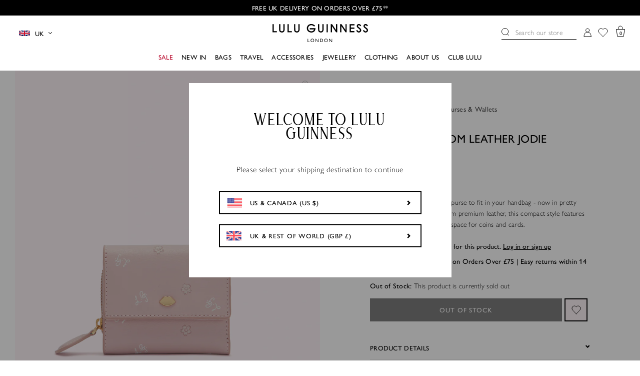

--- FILE ---
content_type: text/html; charset=utf-8
request_url: https://www.luluguinness.com/products/cherry-blossom-leather-jodie-wallet
body_size: 68641
content:
<!doctype html>
<html class="util-NoJs" lang="en">
  <head>
    <script id="pandectes-rules">   /* PANDECTES-GDPR: DO NOT MODIFY AUTO GENERATED CODE OF THIS SCRIPT */      window.PandectesSettings = {"store":{"id":55363698837,"plan":"plus","theme":"LG - Week 52 - 25 OFF EVERYTHING (19.03.25)","primaryLocale":"en","adminMode":false,"headless":false,"storefrontRootDomain":"","checkoutRootDomain":"","storefrontAccessToken":""},"tsPublished":1742380465,"declaration":{"showPurpose":false,"showProvider":false,"declIntroText":"When you visit any web site, it may store or retrieve information on your browser, mostly in the form of cookies. This information might be about you, your preferences or your device and is mostly used to make the site work as you expect it to. The information does not usually directly identify you, but it can give you a more personalized web experience.","showDateGenerated":false},"language":{"unpublished":[],"languageMode":"Single","fallbackLanguage":"en","languageDetection":"browser","languagesSupported":[]},"texts":{"managed":{"headerText":{"en":"We respect your privacy"},"consentText":{"en":"How we use your data: We use cookies to give you the best experience possible. By continuing to use our website you're agreeing to our Cookie Policy. If you wish to update your preferences, please do so by clicking the preferences button."},"linkText":{"en":"Learn more"},"imprintText":{"en":"Imprint"},"allowButtonText":{"en":"Accept"},"denyButtonText":{"en":"Decline"},"dismissButtonText":{"en":"Ok"},"leaveSiteButtonText":{"en":"Leave this site"},"preferencesButtonText":{"en":"Preferences"},"cookiePolicyText":{"en":"Cookie policy"},"preferencesPopupTitleText":{"en":"Manage consent preferences"},"preferencesPopupIntroText":{"en":"When you visit any web site, it may store or retrieve information on your browser, mostly in the form of cookies. This information might be about you, your preferences or your device and is mostly used to make the site work as you expect it to. The information does not usually directly identify you, but it can give you a more personalized web experience."},"preferencesPopupSaveButtonText":{"en":"Save preferences & exit"},"preferencesPopupCloseButtonText":{"en":"Close"},"preferencesPopupAcceptAllButtonText":{"en":"Accept all"},"preferencesPopupRejectAllButtonText":{"en":"Reject all"},"cookiesDetailsText":{"en":"Cookies details"},"preferencesPopupAlwaysAllowedText":{"en":"Always allowed"},"accessSectionParagraphText":{"en":"You have the right to be able to access your personal data at any time. This includes your account information, your order records as well as any GDPR related requests you have made so far. You have the right to request a full report of your data."},"accessSectionTitleText":{"en":"Data Portability"},"accessSectionAccountInfoActionText":{"en":"Personal data"},"accessSectionDownloadReportActionText":{"en":"Request export"},"accessSectionGDPRRequestsActionText":{"en":"Data subject requests"},"accessSectionOrdersRecordsActionText":{"en":"Orders"},"rectificationSectionParagraphText":{"en":"You have the right to request your data to be updated whenever you think it is appropriate."},"rectificationSectionTitleText":{"en":"Data Rectification"},"rectificationCommentPlaceholder":{"en":"Describe what you want to be updated"},"rectificationCommentValidationError":{"en":"Comment is required"},"rectificationSectionEditAccountActionText":{"en":"Request an update"},"erasureSectionTitleText":{"en":"Right to be Forgotten"},"erasureSectionParagraphText":{"en":"Use this option if you want to remove your personal and other data from our store. Keep in mind that this process will delete your account, so you will no longer be able to access or use it anymore."},"erasureSectionRequestDeletionActionText":{"en":"Request personal data deletion"},"consentDate":{"en":"Consent date"},"consentId":{"en":"Consent ID"},"consentSectionChangeConsentActionText":{"en":"Change consent preference"},"consentSectionConsentedText":{"en":"You consented to the cookies policy of this website on"},"consentSectionNoConsentText":{"en":"You have not consented to the cookies policy of this website."},"consentSectionTitleText":{"en":"Your cookie consent"},"consentStatus":{"en":"Consent preference"},"confirmationFailureMessage":{"en":"Your request was not verified. Please try again and if problem persists, contact store owner for assistance"},"confirmationFailureTitle":{"en":"A problem occurred"},"confirmationSuccessMessage":{"en":"We will soon get back to you as to your request."},"confirmationSuccessTitle":{"en":"Your request is verified"},"guestsSupportEmailFailureMessage":{"en":"Your request was not submitted. Please try again and if problem persists, contact store owner for assistance."},"guestsSupportEmailFailureTitle":{"en":"A problem occurred"},"guestsSupportEmailPlaceholder":{"en":"E-mail address"},"guestsSupportEmailSuccessMessage":{"en":"If you are registered as a customer of this store, you will soon receive an email with instructions on how to proceed."},"guestsSupportEmailSuccessTitle":{"en":"Thank you for your request"},"guestsSupportEmailValidationError":{"en":"Email is not valid"},"guestsSupportInfoText":{"en":"Please login with your customer account to further proceed."},"submitButton":{"en":"Submit"},"submittingButton":{"en":"Submitting..."},"cancelButton":{"en":"Cancel"},"declIntroText":{"en":"When you visit any web site, it may store or retrieve information on your browser, mostly in the form of cookies. This information might be about you, your preferences or your device and is mostly used to make the site work as you expect it to. The information does not usually directly identify you, but it can give you a more personalized web experience."},"declName":{"en":"Name"},"declPurpose":{"en":"Purpose"},"declType":{"en":"Type"},"declRetention":{"en":"Retention"},"declProvider":{"en":"Provider"},"declFirstParty":{"en":"First-party"},"declThirdParty":{"en":"Third-party"},"declSeconds":{"en":"seconds"},"declMinutes":{"en":"minutes"},"declHours":{"en":"hours"},"declDays":{"en":"days"},"declMonths":{"en":"months"},"declYears":{"en":"years"},"declSession":{"en":"Session"},"declDomain":{"en":"Domain"},"declPath":{"en":"Path"}},"categories":{"strictlyNecessaryCookiesTitleText":{"en":"Strictly necessary cookies"},"strictlyNecessaryCookiesDescriptionText":{"en":"These cookies are essential in order to enable you to move around the website and use its features, such as accessing secure areas of the website. Without these cookies services you have asked for, like shopping baskets or e-billing, cannot be provided."},"functionalityCookiesTitleText":{"en":"Functionality cookies"},"functionalityCookiesDescriptionText":{"en":"These cookies allow the website to remember choices you make (such as your user name, language or the region you are in) and provide enhanced, more personal features. For instance, a website may be able to provide you with local weather reports or traffic news by storing in a cookie the region in which you are currently located. These cookies can also be used to remember changes you have made to text size, fonts and other parts of web pages that you can customise. They may also be used to provide services you have asked for such as watching a video or commenting on a blog. The information these cookies collect may be anonymised and they cannot track your browsing activity on other websites."},"performanceCookiesTitleText":{"en":"Performance cookies"},"performanceCookiesDescriptionText":{"en":"These cookies collect information about how visitors use a website, for instance which pages visitors go to most often, and if they get error messages from web pages. These cookies don’t collect information that identifies a visitor. All information these cookies collect is aggregated and therefore anonymous. It is only used to improve how a website works."},"targetingCookiesTitleText":{"en":"Targeting cookies"},"targetingCookiesDescriptionText":{"en":"These cookies are used to deliver adverts more relevant to you and your interests They are also used to limit the number of times you see an advertisement as well as help measure the effectiveness of the advertising campaign. They are usually placed by advertising networks with the website operator’s permission. They remember that you have visited a website and this information is shared with other organisations such as advertisers. Quite often targeting or advertising cookies will be linked to site functionality provided by the other organisation."},"unclassifiedCookiesTitleText":{"en":"Unclassified cookies"},"unclassifiedCookiesDescriptionText":{"en":"Unclassified cookies are cookies that we are in the process of classifying, together with the providers of individual cookies."}},"auto":{}},"library":{"previewMode":false,"fadeInTimeout":0,"defaultBlocked":0,"showLink":false,"showImprintLink":false,"showGoogleLink":false,"enabled":true,"cookie":{"expiryDays":365,"secure":true},"dismissOnScroll":false,"dismissOnWindowClick":false,"dismissOnTimeout":false,"palette":{"popup":{"background":"#FFF4F8","backgroundForCalculations":{"a":1,"b":248,"g":244,"r":255},"text":"#000000"},"button":{"background":"#000000","backgroundForCalculations":{"a":1,"b":0,"g":0,"r":0},"text":"#FFF4F8","textForCalculation":{"a":1,"b":248,"g":244,"r":255},"border":"transparent"}},"content":{"href":"https://luluguinnessuk.myshopify.com/pages/cookie-policy","close":"&#10005;","target":"_blank","logo":""},"window":"<div role=\"dialog\" aria-live=\"polite\" aria-label=\"cookieconsent\" aria-describedby=\"cookieconsent:desc\" id=\"cookie-consent-dialogBox\" class=\"cc-window-wrapper cc-bottom-wrapper\"><div class=\"pd-cookie-banner-window cc-window {{classes}}\"><!--googleoff: all-->{{children}}<!--googleon: all--></div></div>","compliance":{"custom":"<div class=\"cc-compliance cc-highlight\">{{preferences}}{{allow}}</div>"},"type":"custom","layouts":{"basic":"{{message}}{{compliance}}"},"position":"bottom","theme":"edgeless","revokable":false,"animateRevokable":false,"static":false,"autoAttach":true,"hasTransition":true,"blacklistPage":[""],"elements":{"close":"<button aria-label=\"dismiss cookie message\" type=\"button\" tabindex=\"0\" class=\"cc-close\">{{close}}</button>","dismiss":"<button aria-label=\"dismiss cookie message\" type=\"button\" tabindex=\"0\" class=\"cc-btn cc-btn-decision cc-dismiss\">{{dismiss}}</button>","allow":"<button aria-label=\"allow cookies\" type=\"button\" tabindex=\"0\" class=\"cc-btn cc-btn-decision cc-allow\">{{allow}}</button>","deny":"<button aria-label=\"deny cookies\" type=\"button\" tabindex=\"0\" class=\"cc-btn cc-btn-decision cc-deny\">{{deny}}</button>","preferences":"<button aria-label=\"settings cookies\" tabindex=\"0\" type=\"button\" class=\"cc-btn cc-settings\" onclick=\"Pandectes.fn.openPreferences()\">{{preferences}}</button>"}},"geolocation":{"brOnly":false,"caOnly":false,"euOnly":false},"dsr":{"guestsSupport":false,"accessSectionDownloadReportAuto":false},"banner":{"resetTs":1623164261,"extraCss":"        .cc-banner-logo {max-width: 24em!important;}    @media(min-width: 768px) {.cc-window.cc-floating{max-width: 24em!important;width: 24em!important;}}    .cc-message, .pd-cookie-banner-window .cc-header, .cc-logo {text-align: left}    .cc-window-wrapper{z-index: 16777100;}    .cc-window{z-index: 16777100;font-family: inherit;}    .pd-cookie-banner-window .cc-header{font-family: inherit;}    .pd-cp-ui{font-family: inherit; background-color: #FFF4F8;color:#000000;}    button.pd-cp-btn, a.pd-cp-btn{background-color:#000000;color:#FFF4F8!important;}    input + .pd-cp-preferences-slider{background-color: rgba(0, 0, 0, 0.3)}    .pd-cp-scrolling-section::-webkit-scrollbar{background-color: rgba(0, 0, 0, 0.3)}    input:checked + .pd-cp-preferences-slider{background-color: rgba(0, 0, 0, 1)}    .pd-cp-scrolling-section::-webkit-scrollbar-thumb {background-color: rgba(0, 0, 0, 1)}    .pd-cp-ui-close{color:#000000;}    .pd-cp-preferences-slider:before{background-color: #FFF4F8}    .pd-cp-title:before {border-color: #000000!important}    .pd-cp-preferences-slider{background-color:#000000}    .pd-cp-toggle{color:#000000!important}    @media(max-width:699px) {.pd-cp-ui-close-top svg {fill: #000000}}    .pd-cp-toggle:hover,.pd-cp-toggle:visited,.pd-cp-toggle:active{color:#000000!important}    .pd-cookie-banner-window {}  ","customJavascript":{},"showPoweredBy":false,"logoHeight":40,"hybridStrict":false,"cookiesBlockedByDefault":"0","isActive":true,"implicitSavePreferences":false,"cookieIcon":false,"blockBots":false,"showCookiesDetails":false,"hasTransition":true,"blockingPage":false,"showOnlyLandingPage":false,"leaveSiteUrl":"https://www.google.com","linkRespectStoreLang":false},"cookies":{"0":[{"name":"cart_sig","type":"http","domain":"www.luluguinness.com","path":"/","provider":"Shopify","firstParty":true,"retention":"1 year(s)","expires":1,"unit":"declYears","purpose":{"en":"Shopify analytics."}},{"name":"cart_ver","type":"http","domain":"www.luluguinness.com","path":"/","provider":"Shopify","firstParty":true,"retention":"1 year(s)","expires":1,"unit":"declYears","purpose":{"en":"Used in connection with shopping cart."}},{"name":"cart_ts","type":"http","domain":"www.luluguinness.com","path":"/","provider":"Shopify","firstParty":true,"retention":"1 year(s)","expires":1,"unit":"declYears","purpose":{"en":"Used in connection with checkout."}},{"name":"cart","type":"http","domain":"www.luluguinness.com","path":"/","provider":"Shopify","firstParty":true,"retention":"1 year(s)","expires":1,"unit":"declYears","purpose":{"en":"Necessary for the shopping cart functionality on the website."}},{"name":"secure_customer_sig","type":"http","domain":"www.luluguinness.com","path":"/","provider":"Shopify","firstParty":true,"retention":"1 year(s)","expires":1,"unit":"declYears","purpose":{"en":"Used in connection with customer login."}},{"name":"_secure_session_id","type":"http","domain":"www.luluguinness.com","path":"/","provider":"Shopify","firstParty":true,"retention":"1 year(s)","expires":1,"unit":"declYears","purpose":{"en":"Used in connection with navigation through a storefront."}},{"name":"cart_currency","type":"http","domain":"www.luluguinness.com","path":"/","provider":"Shopify","firstParty":true,"retention":"1 year(s)","expires":1,"unit":"declYears","purpose":{"en":"The cookie is necessary for the secure checkout and payment function on the website. This function is provided by shopify.com."}}],"1":[{"name":"secure_customer_sig","type":"http","domain":"luluguinnessuk.myshopify.com","path":"/","provider":"Shopify","firstParty":true,"retention":"1 day(s)","expires":1,"unit":"declDays","purpose":{"en":"Used in connection with customer login."}},{"name":"_shopify_country","type":"http","domain":"luluguinnessuk.myshopify.com","path":"/","provider":"Shopify","firstParty":true,"retention":"1 day(s)","expires":1,"unit":"declDays","purpose":{"en":"Cookie is placed by Shopify to store location data."}},{"name":"cart_currency","type":"http","domain":"luluguinnessuk.myshopify.com","path":"/","provider":"Shopify","firstParty":true,"retention":"1 day(s)","expires":1,"unit":"declDays","purpose":{"en":"The cookie is necessary for the secure checkout and payment function on the website. This function is provided by shopify.com."}},{"name":"shopify_pay_redirect","type":"http","domain":"luluguinnessuk.myshopify.com","path":"/","provider":"Shopify","firstParty":true,"retention":"1 day(s)","expires":1,"unit":"declDays","purpose":{"en":"Used in connection with checkout."}},{"name":"Cart","type":"http","domain":"luluguinnessuk.myshopify.com","path":"/","provider":"Unknown","firstParty":true,"retention":"1 day(s)","expires":1,"unit":"declDays","purpose":{"en":""}},{"name":"Secure_customer_sig","type":"http","domain":"luluguinnessuk.myshopify.com","path":"/","provider":"Unknown","firstParty":true,"retention":"1 day(s)","expires":1,"unit":"declDays","purpose":{"en":""}},{"name":"_ab","type":"http","domain":"luluguinnessuk.myshopify.com","path":"/","provider":"Shopify","firstParty":true,"retention":"1 day(s)","expires":1,"unit":"declDays","purpose":{"en":"Used in connection with access to admin."}},{"name":"_pay_session","type":"http","domain":"luluguinnessuk.myshopify.com","path":"/","provider":"Unknown","firstParty":true,"retention":"1 day(s)","expires":1,"unit":"declDays","purpose":{"en":""}},{"name":"_secure_session_id","type":"http","domain":"luluguinnessuk.myshopify.com","path":"/","provider":"Shopify","firstParty":true,"retention":"1 day(s)","expires":1,"unit":"declDays","purpose":{"en":"Used in connection with navigation through a storefront."}},{"name":"_shopify_m","type":"http","domain":"luluguinnessuk.myshopify.com","path":"/","provider":"Shopify","firstParty":true,"retention":"1 day(s)","expires":1,"unit":"declDays","purpose":{"en":"Used for managing customer privacy settings."}},{"name":"_shopify_tm","type":"http","domain":"luluguinnessuk.myshopify.com","path":"/","provider":"Shopify","firstParty":true,"retention":"1 day(s)","expires":1,"unit":"declDays","purpose":{"en":"Used for managing customer privacy settings."}},{"name":"_shopify_tw","type":"http","domain":"luluguinnessuk.myshopify.com","path":"/","provider":"Shopify","firstParty":true,"retention":"1 day(s)","expires":1,"unit":"declDays","purpose":{"en":"Used for managing customer privacy settings."}},{"name":"_storefront_u","type":"http","domain":"luluguinnessuk.myshopify.com","path":"/","provider":"Shopify","firstParty":true,"retention":"1 day(s)","expires":1,"unit":"declDays","purpose":{"en":"Used to facilitate updating customer account information."}},{"name":"_tracking_consent","type":"http","domain":"luluguinnessuk.myshopify.com","path":"/","provider":"Shopify","firstParty":true,"retention":"1 day(s)","expires":1,"unit":"declDays","purpose":{"en":"Tracking preferences."}},{"name":"cart","type":"http","domain":"luluguinnessuk.myshopify.com","path":"/","provider":"Shopify","firstParty":true,"retention":"1 day(s)","expires":1,"unit":"declDays","purpose":{"en":"Necessary for the shopping cart functionality on the website."}},{"name":"cart_sig","type":"http","domain":"luluguinnessuk.myshopify.com","path":"/","provider":"Shopify","firstParty":true,"retention":"1 day(s)","expires":1,"unit":"declDays","purpose":{"en":"Shopify analytics."}},{"name":"cart_ts","type":"http","domain":"luluguinnessuk.myshopify.com","path":"/","provider":"Shopify","firstParty":true,"retention":"1 day(s)","expires":1,"unit":"declDays","purpose":{"en":"Used in connection with checkout."}},{"name":"checkout","type":"http","domain":"luluguinnessuk.myshopify.com","path":"/","provider":"Shopify","firstParty":true,"retention":"1 day(s)","expires":1,"unit":"declDays","purpose":{"en":"Used in connection with checkout."}},{"name":"cart_ver","type":"http","domain":"luluguinnessuk.myshopify.com","path":"/","provider":"Shopify","firstParty":true,"retention":"1 day(s)","expires":1,"unit":"declDays","purpose":{"en":"Used in connection with shopping cart."}},{"name":"checkout_token","type":"http","domain":"luluguinnessuk.myshopify.com","path":"/","provider":"Shopify","firstParty":true,"retention":"1 day(s)","expires":1,"unit":"declDays","purpose":{"en":"Used in connection with checkout."}},{"name":"cookietest","type":"http","domain":"luluguinnessuk.myshopify.com","path":"/","provider":"Unknown","firstParty":true,"retention":"1 day(s)","expires":1,"unit":"declDays","purpose":{"en":""}},{"name":"master_device_id","type":"http","domain":"luluguinnessuk.myshopify.com","path":"/","provider":"Shopify","firstParty":true,"retention":"1 day(s)","expires":1,"unit":"declDays","purpose":{"en":"Used in connection with merchant login."}},{"name":"previous_checkout_token","type":"http","domain":"luluguinnessuk.myshopify.com","path":"/","provider":"Unknown","firstParty":true,"retention":"1 day(s)","expires":1,"unit":"declDays","purpose":{"en":""}},{"name":"previous_step","type":"http","domain":"luluguinnessuk.myshopify.com","path":"/","provider":"Shopify","firstParty":true,"retention":"1 day(s)","expires":1,"unit":"declDays","purpose":{"en":"Used in connection with checkout."}},{"name":"remember_me","type":"http","domain":"luluguinnessuk.myshopify.com","path":"/","provider":"Shopify","firstParty":true,"retention":"1 day(s)","expires":1,"unit":"declDays","purpose":{"en":"Used in connection with checkout."}},{"name":"storefront_digest","type":"http","domain":"luluguinnessuk.myshopify.com","path":"/","provider":"Shopify","firstParty":true,"retention":"1 day(s)","expires":1,"unit":"declDays","purpose":{"en":"Used in connection with customer login."}},{"name":"tracked_start_checkout","type":"http","domain":"luluguinnessuk.myshopify.com","path":"/","provider":"Shopify","firstParty":true,"retention":"1 day(s)","expires":1,"unit":"declDays","purpose":{"en":"Used in connection with checkout."}},{"name":"ku1-sid","type":"http","domain":".luluguinness.com","path":"/","provider":"Klarna","firstParty":false,"retention":"Session","expires":1,"unit":"declDays","purpose":{"en":""}},{"name":"_pandectes_gdpr","type":"http","domain":"www.luluguinness.com","path":"/","provider":"Pandectes","firstParty":true,"retention":"1 year(s)","expires":1,"unit":"declYears","purpose":{"en":"Used for the functionality of the cookies consent banner."}},{"name":"ku1-vid","type":"http","domain":".luluguinness.com","path":"/","provider":"Klarna","firstParty":false,"retention":"1 year(s)","expires":1,"unit":"declYears","purpose":{"en":""}},{"name":"_shopify_sa_p","type":"http","domain":".luluguinness.com","path":"/","provider":"Shopify","firstParty":false,"retention":"1 year(s)","expires":1,"unit":"declYears","purpose":{"en":"Shopify analytics relating to marketing & referrals."}},{"name":"_shopify_s","type":"http","domain":".luluguinness.com","path":"/","provider":"Shopify","firstParty":false,"retention":"1 year(s)","expires":1,"unit":"declYears","purpose":{"en":"Shopify analytics."}},{"name":"_shopify_y","type":"http","domain":".luluguinness.com","path":"/","provider":"Shopify","firstParty":false,"retention":"1 year(s)","expires":1,"unit":"declYears","purpose":{"en":"Shopify analytics."}},{"name":"_orig_referrer","type":"http","domain":".luluguinness.com","path":"/","provider":"Shopify","firstParty":false,"retention":"1 year(s)","expires":1,"unit":"declYears","purpose":{"en":"Tracks landing pages."}},{"name":"_s","type":"http","domain":".luluguinness.com","path":"/","provider":"Shopify","firstParty":false,"retention":"1 year(s)","expires":1,"unit":"declYears","purpose":{"en":"Shopify analytics."}},{"name":"_y","type":"http","domain":".luluguinness.com","path":"/","provider":"Shopify","firstParty":false,"retention":"1 year(s)","expires":1,"unit":"declYears","purpose":{"en":"Shopify analytics."}},{"name":"_landing_page","type":"http","domain":".luluguinness.com","path":"/","provider":"Shopify","firstParty":false,"retention":"1 year(s)","expires":1,"unit":"declYears","purpose":{"en":"Tracks landing pages."}},{"name":"_shopify_sa_t","type":"http","domain":".luluguinness.com","path":"/","provider":"Shopify","firstParty":false,"retention":"1 year(s)","expires":1,"unit":"declYears","purpose":{"en":"Shopify analytics relating to marketing & referrals."}}],"2":[{"name":"_shopify_y","type":"http","domain":".luluguinnessuk.myshopify.com","path":"/","provider":"Shopify","firstParty":true,"retention":"1 day(s)","expires":1,"unit":"declDays","purpose":{"en":"Shopify analytics."}},{"name":"_shopify_s","type":"http","domain":".luluguinnessuk.myshopify.com","path":"/","provider":"Shopify","firstParty":true,"retention":"1 day(s)","expires":1,"unit":"declDays","purpose":{"en":"Shopify analytics."}},{"name":"_orig_referrer","type":"http","domain":".luluguinnessuk.myshopify.com","path":"/","provider":"Shopify","firstParty":true,"retention":"1 day(s)","expires":1,"unit":"declDays","purpose":{"en":"Tracks landing pages."}},{"name":"_landing_page","type":"http","domain":".luluguinnessuk.myshopify.com","path":"/","provider":"Shopify","firstParty":true,"retention":"1 day(s)","expires":1,"unit":"declDays","purpose":{"en":"Tracks landing pages."}},{"name":"_shopify_sa_t","type":"http","domain":".luluguinnessuk.myshopify.com","path":"/","provider":"Shopify","firstParty":true,"retention":"1 day(s)","expires":1,"unit":"declDays","purpose":{"en":"Shopify analytics relating to marketing & referrals."}},{"name":"_shopify_sa_p","type":"http","domain":".luluguinnessuk.myshopify.com","path":"/","provider":"Shopify","firstParty":true,"retention":"1 day(s)","expires":1,"unit":"declDays","purpose":{"en":"Shopify analytics relating to marketing & referrals."}},{"name":"_shopify_fs","type":"http","domain":"luluguinnessuk.myshopify.com","path":"/","provider":"Shopify","firstParty":true,"retention":"1 day(s)","expires":1,"unit":"declDays","purpose":{"en":"Shopify analytics."}},{"name":"_ga","type":"http","domain":".luluguinness.com","path":"/","provider":"Google","firstParty":false,"retention":"1 year(s)","expires":1,"unit":"declYears","purpose":{"en":"Cookie is set by Google Analytics with unknown functionality"}},{"name":"_gid","type":"http","domain":".luluguinness.com","path":"/","provider":"Google","firstParty":false,"retention":"1 year(s)","expires":1,"unit":"declYears","purpose":{"en":"Cookie is placed by Google Analytics to count and track pageviews."}}],"4":[{"name":"_y","type":"http","domain":".luluguinnessuk.myshopify.com","path":"/","provider":"Shopify","firstParty":true,"retention":"1 day(s)","expires":1,"unit":"declDays","purpose":{"en":"Shopify analytics."}},{"name":"_s","type":"http","domain":".luluguinnessuk.myshopify.com","path":"/","provider":"Shopify","firstParty":true,"retention":"1 day(s)","expires":1,"unit":"declDays","purpose":{"en":"Shopify analytics."}},{"name":"_shopify_d\t","type":"http","domain":"luluguinnessuk.myshopify.com","path":"/","provider":"Unknown","firstParty":true,"retention":"1 day(s)","expires":1,"unit":"declDays","purpose":{"en":""}},{"name":"_fbp","type":"http","domain":".luluguinness.com","path":"/","provider":"Facebook","firstParty":false,"retention":"1 year(s)","expires":1,"unit":"declYears","purpose":{"en":"Cookie is placed by Facebook to track visits across websites."}},{"name":"_gcl_au","type":"http","domain":".luluguinness.com","path":"/","provider":"Google","firstParty":false,"retention":"1 year(s)","expires":1,"unit":"declYears","purpose":{"en":"Cookie is placed by Google Tag Manager to track conversions."}},{"name":"_uetsid","type":"http","domain":".luluguinness.com","path":"/","provider":"Bing","firstParty":false,"retention":"1 year(s)","expires":1,"unit":"declYears","purpose":{"en":"This cookie is used by Bing to determine what ads should be shown that may be relevant to the end user perusing the site."}},{"name":"_pin_unauth","type":"http","domain":".luluguinness.com","path":"/","provider":"Pinterest","firstParty":false,"retention":"1 year(s)","expires":1,"unit":"declYears","purpose":{"en":""}}],"8":[{"name":"_uetvid","type":"http","domain":".luluguinness.com","path":"/","provider":"Unknown","firstParty":false,"retention":"1 year(s)","expires":1,"unit":"declYears","purpose":{"en":""}},{"name":"_clck","type":"http","domain":".luluguinness.com","path":"/","provider":"Unknown","firstParty":false,"retention":"1 year(s)","expires":1,"unit":"declYears","purpose":{"en":""}},{"name":"_dc_gtm_UA-2007159-1","type":"http","domain":".luluguinness.com","path":"/","provider":"Unknown","firstParty":false,"retention":"1 year(s)","expires":1,"unit":"declYears","purpose":{"en":""}},{"name":"_clsk","type":"http","domain":".luluguinness.com","path":"/","provider":"Unknown","firstParty":false,"retention":"1 year(s)","expires":1,"unit":"declYears","purpose":{"en":""}},{"name":"localization","type":"http","domain":"www.luluguinness.com","path":"/","provider":"Unknown","firstParty":true,"retention":"1 year(s)","expires":1,"unit":"declYears","purpose":{"en":""}},{"name":"recordID","type":"http","domain":".luluguinness.com","path":"/","provider":"Unknown","firstParty":false,"retention":"1 year(s)","expires":1,"unit":"declYears","purpose":{"en":""}},{"name":"dmSessionID","type":"http","domain":".luluguinness.com","path":"/","provider":"Unknown","firstParty":false,"retention":"1 year(s)","expires":1,"unit":"declYears","purpose":{"en":""}}]},"blocker":{"isActive":false,"googleConsentMode":{"id":"","analyticsId":"","isActive":false,"adStorageCategory":4,"analyticsStorageCategory":2,"personalizationStorageCategory":1,"functionalityStorageCategory":1,"customEvent":true,"securityStorageCategory":0,"redactData":true,"urlPassthrough":false},"facebookPixel":{"id":"","isActive":false,"ldu":false},"microsoft":{},"rakuten":{"isActive":false,"cmp":false,"ccpa":false},"defaultBlocked":0,"patterns":{"whiteList":[],"blackList":{"1":[],"2":[],"4":[],"8":[]},"iframesWhiteList":[],"iframesBlackList":{"1":[],"2":[],"4":[],"8":[]},"beaconsWhiteList":[],"beaconsBlackList":{"1":[],"2":[],"4":[],"8":[]}}}}      !function(){"use strict";window.PandectesRules=window.PandectesRules||{},window.PandectesRules.manualBlacklist={1:[],2:[],4:[]},window.PandectesRules.blacklistedIFrames={1:[],2:[],4:[]},window.PandectesRules.blacklistedCss={1:[],2:[],4:[]},window.PandectesRules.blacklistedBeacons={1:[],2:[],4:[]};var e="javascript/blocked";function t(e){return new RegExp(e.replace(/[/\\.+?$()]/g,"\\$&").replace("*","(.*)"))}var n=function(e){var t=arguments.length>1&&void 0!==arguments[1]?arguments[1]:"log";new URLSearchParams(window.location.search).get("log")&&console[t]("PandectesRules: ".concat(e))};function a(e){var t=document.createElement("script");t.async=!0,t.src=e,document.head.appendChild(t)}function r(e,t){var n=Object.keys(e);if(Object.getOwnPropertySymbols){var a=Object.getOwnPropertySymbols(e);t&&(a=a.filter((function(t){return Object.getOwnPropertyDescriptor(e,t).enumerable}))),n.push.apply(n,a)}return n}function o(e){for(var t=1;t<arguments.length;t++){var n=null!=arguments[t]?arguments[t]:{};t%2?r(Object(n),!0).forEach((function(t){s(e,t,n[t])})):Object.getOwnPropertyDescriptors?Object.defineProperties(e,Object.getOwnPropertyDescriptors(n)):r(Object(n)).forEach((function(t){Object.defineProperty(e,t,Object.getOwnPropertyDescriptor(n,t))}))}return e}function i(e){var t=function(e,t){if("object"!=typeof e||!e)return e;var n=e[Symbol.toPrimitive];if(void 0!==n){var a=n.call(e,t||"default");if("object"!=typeof a)return a;throw new TypeError("@@toPrimitive must return a primitive value.")}return("string"===t?String:Number)(e)}(e,"string");return"symbol"==typeof t?t:t+""}function s(e,t,n){return(t=i(t))in e?Object.defineProperty(e,t,{value:n,enumerable:!0,configurable:!0,writable:!0}):e[t]=n,e}function c(e,t){return function(e){if(Array.isArray(e))return e}(e)||function(e,t){var n=null==e?null:"undefined"!=typeof Symbol&&e[Symbol.iterator]||e["@@iterator"];if(null!=n){var a,r,o,i,s=[],c=!0,l=!1;try{if(o=(n=n.call(e)).next,0===t){if(Object(n)!==n)return;c=!1}else for(;!(c=(a=o.call(n)).done)&&(s.push(a.value),s.length!==t);c=!0);}catch(e){l=!0,r=e}finally{try{if(!c&&null!=n.return&&(i=n.return(),Object(i)!==i))return}finally{if(l)throw r}}return s}}(e,t)||d(e,t)||function(){throw new TypeError("Invalid attempt to destructure non-iterable instance.\nIn order to be iterable, non-array objects must have a [Symbol.iterator]() method.")}()}function l(e){return function(e){if(Array.isArray(e))return u(e)}(e)||function(e){if("undefined"!=typeof Symbol&&null!=e[Symbol.iterator]||null!=e["@@iterator"])return Array.from(e)}(e)||d(e)||function(){throw new TypeError("Invalid attempt to spread non-iterable instance.\nIn order to be iterable, non-array objects must have a [Symbol.iterator]() method.")}()}function d(e,t){if(e){if("string"==typeof e)return u(e,t);var n=Object.prototype.toString.call(e).slice(8,-1);return"Object"===n&&e.constructor&&(n=e.constructor.name),"Map"===n||"Set"===n?Array.from(e):"Arguments"===n||/^(?:Ui|I)nt(?:8|16|32)(?:Clamped)?Array$/.test(n)?u(e,t):void 0}}function u(e,t){(null==t||t>e.length)&&(t=e.length);for(var n=0,a=new Array(t);n<t;n++)a[n]=e[n];return a}var f=window.PandectesRulesSettings||window.PandectesSettings,g=!(void 0===window.dataLayer||!Array.isArray(window.dataLayer)||!window.dataLayer.some((function(e){return"pandectes_full_scan"===e.event}))),p=function(){var e,t=arguments.length>0&&void 0!==arguments[0]?arguments[0]:"_pandectes_gdpr",n=("; "+document.cookie).split("; "+t+"=");if(n.length<2)e={};else{var a=n.pop().split(";");e=window.atob(a.shift())}var r=function(e){try{return JSON.parse(e)}catch(e){return!1}}(e);return!1!==r?r:e}(),y=f.banner.isActive,h=f.blocker,w=h.defaultBlocked,v=h.patterns,m=p&&null!==p.preferences&&void 0!==p.preferences?p.preferences:null,b=g?0:y?null===m?w:m:0,_={1:!(1&b),2:!(2&b),4:!(4&b)},k=v.blackList,S=v.whiteList,L=v.iframesBlackList,C=v.iframesWhiteList,A=v.beaconsBlackList,P=v.beaconsWhiteList,O={blackList:[],whiteList:[],iframesBlackList:{1:[],2:[],4:[],8:[]},iframesWhiteList:[],beaconsBlackList:{1:[],2:[],4:[],8:[]},beaconsWhiteList:[]};[1,2,4].map((function(e){var n;_[e]||((n=O.blackList).push.apply(n,l(k[e].length?k[e].map(t):[])),O.iframesBlackList[e]=L[e].length?L[e].map(t):[],O.beaconsBlackList[e]=A[e].length?A[e].map(t):[])})),O.whiteList=S.length?S.map(t):[],O.iframesWhiteList=C.length?C.map(t):[],O.beaconsWhiteList=P.length?P.map(t):[];var E={scripts:[],iframes:{1:[],2:[],4:[]},beacons:{1:[],2:[],4:[]},css:{1:[],2:[],4:[]}},I=function(t,n){return t&&(!n||n!==e)&&(!O.blackList||O.blackList.some((function(e){return e.test(t)})))&&(!O.whiteList||O.whiteList.every((function(e){return!e.test(t)})))},j=function(e,t){var n=O.iframesBlackList[t],a=O.iframesWhiteList;return e&&(!n||n.some((function(t){return t.test(e)})))&&(!a||a.every((function(t){return!t.test(e)})))},B=function(e,t){var n=O.beaconsBlackList[t],a=O.beaconsWhiteList;return e&&(!n||n.some((function(t){return t.test(e)})))&&(!a||a.every((function(t){return!t.test(e)})))},T=new MutationObserver((function(e){for(var t=0;t<e.length;t++)for(var n=e[t].addedNodes,a=0;a<n.length;a++){var r=n[a],o=r.dataset&&r.dataset.cookiecategory;if(1===r.nodeType&&"LINK"===r.tagName){var i=r.dataset&&r.dataset.href;if(i&&o)switch(o){case"functionality":case"C0001":E.css[1].push(i);break;case"performance":case"C0002":E.css[2].push(i);break;case"targeting":case"C0003":E.css[4].push(i)}}}})),R=new MutationObserver((function(t){for(var a=0;a<t.length;a++)for(var r=t[a].addedNodes,o=function(){var t=r[i],a=t.src||t.dataset&&t.dataset.src,o=t.dataset&&t.dataset.cookiecategory;if(1===t.nodeType&&"IFRAME"===t.tagName){if(a){var s=!1;j(a,1)||"functionality"===o||"C0001"===o?(s=!0,E.iframes[1].push(a)):j(a,2)||"performance"===o||"C0002"===o?(s=!0,E.iframes[2].push(a)):(j(a,4)||"targeting"===o||"C0003"===o)&&(s=!0,E.iframes[4].push(a)),s&&(t.removeAttribute("src"),t.setAttribute("data-src",a))}}else if(1===t.nodeType&&"IMG"===t.tagName){if(a){var c=!1;B(a,1)?(c=!0,E.beacons[1].push(a)):B(a,2)?(c=!0,E.beacons[2].push(a)):B(a,4)&&(c=!0,E.beacons[4].push(a)),c&&(t.removeAttribute("src"),t.setAttribute("data-src",a))}}else if(1===t.nodeType&&"SCRIPT"===t.tagName){var l=t.type,d=!1;if(I(a,l)?(n("rule blocked: ".concat(a)),d=!0):a&&o?n("manually blocked @ ".concat(o,": ").concat(a)):o&&n("manually blocked @ ".concat(o,": inline code")),d){E.scripts.push([t,l]),t.type=e;t.addEventListener("beforescriptexecute",(function n(a){t.getAttribute("type")===e&&a.preventDefault(),t.removeEventListener("beforescriptexecute",n)})),t.parentElement&&t.parentElement.removeChild(t)}}},i=0;i<r.length;i++)o()})),D=document.createElement,z={src:Object.getOwnPropertyDescriptor(HTMLScriptElement.prototype,"src"),type:Object.getOwnPropertyDescriptor(HTMLScriptElement.prototype,"type")};window.PandectesRules.unblockCss=function(e){var t=E.css[e]||[];t.length&&n("Unblocking CSS for ".concat(e)),t.forEach((function(e){var t=document.querySelector('link[data-href^="'.concat(e,'"]'));t.removeAttribute("data-href"),t.href=e})),E.css[e]=[]},window.PandectesRules.unblockIFrames=function(e){var t=E.iframes[e]||[];t.length&&n("Unblocking IFrames for ".concat(e)),O.iframesBlackList[e]=[],t.forEach((function(e){var t=document.querySelector('iframe[data-src^="'.concat(e,'"]'));t.removeAttribute("data-src"),t.src=e})),E.iframes[e]=[]},window.PandectesRules.unblockBeacons=function(e){var t=E.beacons[e]||[];t.length&&n("Unblocking Beacons for ".concat(e)),O.beaconsBlackList[e]=[],t.forEach((function(e){var t=document.querySelector('img[data-src^="'.concat(e,'"]'));t.removeAttribute("data-src"),t.src=e})),E.beacons[e]=[]},window.PandectesRules.unblockInlineScripts=function(e){var t=1===e?"functionality":2===e?"performance":"targeting",a=document.querySelectorAll('script[type="javascript/blocked"][data-cookiecategory="'.concat(t,'"]'));n("unblockInlineScripts: ".concat(a.length," in ").concat(t)),a.forEach((function(e){var t=document.createElement("script");t.type="text/javascript",e.hasAttribute("src")?t.src=e.getAttribute("src"):t.textContent=e.textContent,document.head.appendChild(t),e.parentNode.removeChild(e)}))},window.PandectesRules.unblockInlineCss=function(e){var t=1===e?"functionality":2===e?"performance":"targeting",a=document.querySelectorAll('link[data-cookiecategory="'.concat(t,'"]'));n("unblockInlineCss: ".concat(a.length," in ").concat(t)),a.forEach((function(e){e.href=e.getAttribute("data-href")}))},window.PandectesRules.unblock=function(e){e.length<1?(O.blackList=[],O.whiteList=[],O.iframesBlackList=[],O.iframesWhiteList=[]):(O.blackList&&(O.blackList=O.blackList.filter((function(t){return e.every((function(e){return"string"==typeof e?!t.test(e):e instanceof RegExp?t.toString()!==e.toString():void 0}))}))),O.whiteList&&(O.whiteList=[].concat(l(O.whiteList),l(e.map((function(e){if("string"==typeof e){var n=".*"+t(e)+".*";if(O.whiteList.every((function(e){return e.toString()!==n.toString()})))return new RegExp(n)}else if(e instanceof RegExp&&O.whiteList.every((function(t){return t.toString()!==e.toString()})))return e;return null})).filter(Boolean)))));var a=0;l(E.scripts).forEach((function(e,t){var n=c(e,2),r=n[0],o=n[1];if(function(e){var t=e.getAttribute("src");return O.blackList&&O.blackList.every((function(e){return!e.test(t)}))||O.whiteList&&O.whiteList.some((function(e){return e.test(t)}))}(r)){for(var i=document.createElement("script"),s=0;s<r.attributes.length;s++){var l=r.attributes[s];"src"!==l.name&&"type"!==l.name&&i.setAttribute(l.name,r.attributes[s].value)}i.setAttribute("src",r.src),i.setAttribute("type",o||"application/javascript"),document.head.appendChild(i),E.scripts.splice(t-a,1),a++}})),0==O.blackList.length&&0===O.iframesBlackList[1].length&&0===O.iframesBlackList[2].length&&0===O.iframesBlackList[4].length&&0===O.beaconsBlackList[1].length&&0===O.beaconsBlackList[2].length&&0===O.beaconsBlackList[4].length&&(n("Disconnecting observers"),R.disconnect(),T.disconnect())};var x=f.store,M=x.adminMode,N=x.headless,U=x.storefrontRootDomain,q=x.checkoutRootDomain,F=x.storefrontAccessToken,W=f.banner.isActive,H=f.blocker.defaultBlocked;W&&function(e){if(window.Shopify&&window.Shopify.customerPrivacy)e();else{var t=null;window.Shopify&&window.Shopify.loadFeatures&&window.Shopify.trackingConsent?e():t=setInterval((function(){window.Shopify&&window.Shopify.loadFeatures&&(clearInterval(t),window.Shopify.loadFeatures([{name:"consent-tracking-api",version:"0.1"}],(function(t){t?n("Shopify.customerPrivacy API - failed to load"):(n("shouldShowBanner() -> ".concat(window.Shopify.trackingConsent.shouldShowBanner()," | saleOfDataRegion() -> ").concat(window.Shopify.trackingConsent.saleOfDataRegion())),e())})))}),10)}}((function(){!function(){var e=window.Shopify.trackingConsent;if(!1!==e.shouldShowBanner()||null!==m||7!==H)try{var t=M&&!(window.Shopify&&window.Shopify.AdminBarInjector),a={preferences:!(1&b)||g||t,analytics:!(2&b)||g||t,marketing:!(4&b)||g||t};N&&(a.headlessStorefront=!0,a.storefrontRootDomain=null!=U&&U.length?U:window.location.hostname,a.checkoutRootDomain=null!=q&&q.length?q:"checkout.".concat(window.location.hostname),a.storefrontAccessToken=null!=F&&F.length?F:""),e.firstPartyMarketingAllowed()===a.marketing&&e.analyticsProcessingAllowed()===a.analytics&&e.preferencesProcessingAllowed()===a.preferences||e.setTrackingConsent(a,(function(e){e&&e.error?n("Shopify.customerPrivacy API - failed to setTrackingConsent"):n("setTrackingConsent(".concat(JSON.stringify(a),")"))}))}catch(e){n("Shopify.customerPrivacy API - exception")}}(),function(){if(N){var e=window.Shopify.trackingConsent,t=e.currentVisitorConsent();if(navigator.globalPrivacyControl&&""===t.sale_of_data){var a={sale_of_data:!1,headlessStorefront:!0};a.storefrontRootDomain=null!=U&&U.length?U:window.location.hostname,a.checkoutRootDomain=null!=q&&q.length?q:"checkout.".concat(window.location.hostname),a.storefrontAccessToken=null!=F&&F.length?F:"",e.setTrackingConsent(a,(function(e){e&&e.error?n("Shopify.customerPrivacy API - failed to setTrackingConsent({".concat(JSON.stringify(a),")")):n("setTrackingConsent(".concat(JSON.stringify(a),")"))}))}}}()}));var G=["AT","BE","BG","HR","CY","CZ","DK","EE","FI","FR","DE","GR","HU","IE","IT","LV","LT","LU","MT","NL","PL","PT","RO","SK","SI","ES","SE","GB","LI","NO","IS"],J="[Pandectes :: Google Consent Mode debug]:";function V(){var e=arguments.length<=0?void 0:arguments[0],t=arguments.length<=1?void 0:arguments[1],n=arguments.length<=2?void 0:arguments[2];if("consent"!==e)return"config"===e?"config":void 0;var a=n.ad_storage,r=n.ad_user_data,o=n.ad_personalization,i=n.functionality_storage,s=n.analytics_storage,c=n.personalization_storage,l={Command:e,Mode:t,ad_storage:a,ad_user_data:r,ad_personalization:o,functionality_storage:i,analytics_storage:s,personalization_storage:c,security_storage:n.security_storage};return console.table(l),"default"===t&&("denied"===a&&"denied"===r&&"denied"===o&&"denied"===i&&"denied"===s&&"denied"===c||console.warn("".concat(J,' all types in a "default" command should be set to "denied" except for security_storage that should be set to "granted"'))),t}var K=!1,Z=!1;function $(e){e&&("default"===e?(K=!0,Z&&console.warn("".concat(J,' "default" command was sent but there was already an "update" command before it.'))):"update"===e?(Z=!0,K||console.warn("".concat(J,' "update" command was sent but there was no "default" command before it.'))):"config"===e&&(K||console.warn("".concat(J,' a tag read consent state before a "default" command was sent.'))))}var Y=f.banner,Q=Y.isActive,X=Y.hybridStrict,ee=f.geolocation,te=ee.caOnly,ne=void 0!==te&&te,ae=ee.euOnly,re=void 0!==ae&&ae,oe=ee.brOnly,ie=void 0!==oe&&oe,se=ee.jpOnly,ce=void 0!==se&&se,le=ee.thOnly,de=void 0!==le&&le,ue=ee.chOnly,fe=void 0!==ue&&ue,ge=ee.zaOnly,pe=void 0!==ge&&ge,ye=ee.canadaOnly,he=void 0!==ye&&ye,we=ee.globalVisibility,ve=void 0===we||we,me=f.blocker,be=me.defaultBlocked,_e=void 0===be?7:be,ke=me.googleConsentMode,Se=ke.isActive,Le=ke.customEvent,Ce=ke.id,Ae=void 0===Ce?"":Ce,Pe=ke.analyticsId,Oe=void 0===Pe?"":Pe,Ee=ke.adwordsId,Ie=void 0===Ee?"":Ee,je=ke.redactData,Be=ke.urlPassthrough,Te=ke.adStorageCategory,Re=ke.analyticsStorageCategory,De=ke.functionalityStorageCategory,ze=ke.personalizationStorageCategory,xe=ke.securityStorageCategory,Me=ke.dataLayerProperty,Ne=void 0===Me?"dataLayer":Me,Ue=ke.waitForUpdate,qe=void 0===Ue?0:Ue,Fe=ke.useNativeChannel,We=void 0!==Fe&&Fe,He=ke.debugMode,Ge=void 0!==He&&He;function Je(){window[Ne].push(arguments)}window[Ne]=window[Ne]||[];var Ve,Ke,Ze,$e={hasInitialized:!1,useNativeChannel:!1,ads_data_redaction:!1,url_passthrough:!1,data_layer_property:"dataLayer",storage:{ad_storage:"granted",ad_user_data:"granted",ad_personalization:"granted",analytics_storage:"granted",functionality_storage:"granted",personalization_storage:"granted",security_storage:"granted"}};if(Q&&Se){Ge&&(Ve=Ne||"dataLayer",window[Ve].forEach((function(e){$(V.apply(void 0,l(e)))})),window[Ve].push=function(){for(var e=arguments.length,t=new Array(e),n=0;n<e;n++)t[n]=arguments[n];return $(V.apply(void 0,l(t[0]))),Array.prototype.push.apply(this,t)});var Ye=_e&Te?"denied":"granted",Qe=_e&Re?"denied":"granted",Xe=_e&De?"denied":"granted",et=_e&ze?"denied":"granted",tt=_e&xe?"denied":"granted";$e.hasInitialized=!0,$e.useNativeChannel=We,$e.url_passthrough=Be,$e.ads_data_redaction="denied"===Ye&&je,$e.storage.ad_storage=Ye,$e.storage.ad_user_data=Ye,$e.storage.ad_personalization=Ye,$e.storage.analytics_storage=Qe,$e.storage.functionality_storage=Xe,$e.storage.personalization_storage=et,$e.storage.security_storage=tt,$e.data_layer_property=Ne||"dataLayer",Je("set","developer_id.dMTZkMj",!0),$e.ads_data_redaction&&Je("set","ads_data_redaction",$e.ads_data_redaction),$e.url_passthrough&&Je("set","url_passthrough",$e.url_passthrough),function(){var e=b!==_e?{wait_for_update:qe||500}:qe?{wait_for_update:qe}:{};ve&&!X?Je("consent","default",o(o({},$e.storage),e)):(Je("consent","default",o(o(o({},$e.storage),e),{},{region:[].concat(l(re||X?G:[]),l(ne&&!X?["US-CA","US-VA","US-CT","US-UT","US-CO"]:[]),l(ie&&!X?["BR"]:[]),l(ce&&!X?["JP"]:[]),l(he&&!X?["CA"]:[]),l(de&&!X?["TH"]:[]),l(fe&&!X?["CH"]:[]),l(pe&&!X?["ZA"]:[]))})),Je("consent","default",{ad_storage:"granted",ad_user_data:"granted",ad_personalization:"granted",analytics_storage:"granted",functionality_storage:"granted",personalization_storage:"granted",security_storage:"granted"}));if(null!==m){var t=b&Te?"denied":"granted",n=b&Re?"denied":"granted",r=b&De?"denied":"granted",i=b&ze?"denied":"granted",s=b&xe?"denied":"granted";$e.storage.ad_storage=t,$e.storage.ad_user_data=t,$e.storage.ad_personalization=t,$e.storage.analytics_storage=n,$e.storage.functionality_storage=r,$e.storage.personalization_storage=i,$e.storage.security_storage=s,Je("consent","update",$e.storage)}(Ae.length||Oe.length||Ie.length)&&(window[$e.data_layer_property].push({"pandectes.start":(new Date).getTime(),event:"pandectes-rules.min.js"}),(Oe.length||Ie.length)&&Je("js",new Date));var c="https://www.googletagmanager.com";if(Ae.length){var d=Ae.split(",");window[$e.data_layer_property].push({"gtm.start":(new Date).getTime(),event:"gtm.js"});for(var u=0;u<d.length;u++){var f="dataLayer"!==$e.data_layer_property?"&l=".concat($e.data_layer_property):"";a("".concat(c,"/gtm.js?id=").concat(d[u].trim()).concat(f))}}if(Oe.length)for(var g=Oe.split(","),p=0;p<g.length;p++){var y=g[p].trim();y.length&&(a("".concat(c,"/gtag/js?id=").concat(y)),Je("config",y,{send_page_view:!1}))}if(Ie.length)for(var h=Ie.split(","),w=0;w<h.length;w++){var v=h[w].trim();v.length&&(a("".concat(c,"/gtag/js?id=").concat(v)),Je("config",v,{allow_enhanced_conversions:!0}))}}()}Q&&Le&&(Ze={event:"Pandectes_Consent_Update",pandectes_status:7===(Ke=b)?"deny":0===Ke?"allow":"mixed",pandectes_categories:{C0000:"allow",C0001:_[1]?"allow":"deny",C0002:_[2]?"allow":"deny",C0003:_[4]?"allow":"deny"}},window[Ne].push(Ze),null!==m&&function(e){if(window.Shopify&&window.Shopify.analytics)e();else{var t=null;window.Shopify&&window.Shopify.analytics?e():t=setInterval((function(){window.Shopify&&window.Shopify.analytics&&(clearInterval(t),e())}),10)}}((function(){window.Shopify.analytics.publish("Pandectes_Consent_Update",Ze)})));var nt=f.blocker,at=nt.klaviyoIsActive,rt=nt.googleConsentMode.adStorageCategory;at&&window.addEventListener("PandectesEvent_OnConsent",(function(e){var t=e.detail.preferences;if(null!=t){var n=t&rt?"denied":"granted";void 0!==window.klaviyo&&window.klaviyo.isIdentified()&&window.klaviyo.push(["identify",{ad_personalization:n,ad_user_data:n}])}})),f.banner.revokableTrigger&&(window.onload=function(){document.querySelectorAll('[href*="#reopenBanner"]').forEach((function(e){e.onclick=function(e){e.preventDefault(),window.Pandectes.fn.revokeConsent()}}))});var ot=f.banner.isActive,it=f.blocker,st=it.defaultBlocked,ct=void 0===st?7:st,lt=it.microsoft,dt=lt.isActive,ut=lt.uetTags,ft=lt.dataLayerProperty,gt=void 0===ft?"uetq":ft,pt={hasInitialized:!1,data_layer_property:"uetq",storage:{ad_storage:"granted"}};if(window[gt]=window[gt]||[],dt&&bt("_uetmsdns","1",365),ot&&dt){var yt=4&ct?"denied":"granted";if(pt.hasInitialized=!0,pt.storage.ad_storage=yt,window[gt].push("consent","default",pt.storage),"granted"==yt&&(bt("_uetmsdns","0",365),console.log("setting cookie")),null!==m){var ht=4&b?"denied":"granted";pt.storage.ad_storage=ht,window[gt].push("consent","update",pt.storage),"granted"===ht&&bt("_uetmsdns","0",365)}if(ut.length)for(var wt=ut.split(","),vt=0;vt<wt.length;vt++)wt[vt].trim().length&&mt(wt[vt])}function mt(e){var t=document.createElement("script");t.type="text/javascript",t.src="//bat.bing.com/bat.js",t.onload=function(){var t={ti:e};t.q=window.uetq,window.uetq=new UET(t),window.uetq.push("consent","default",{ad_storage:"denied"}),window[gt].push("pageLoad")},document.head.appendChild(t)}function bt(e,t,n){var a=new Date;a.setTime(a.getTime()+24*n*60*60*1e3);var r="expires="+a.toUTCString();document.cookie="".concat(e,"=").concat(t,"; ").concat(r,"; path=/; secure; samesite=strict")}window.PandectesRules.gcm=$e;var _t=f.banner.isActive,kt=f.blocker.isActive;n("Prefs: ".concat(b," | Banner: ").concat(_t?"on":"off"," | Blocker: ").concat(kt?"on":"off"));var St=null===m&&/\/checkouts\//.test(window.location.pathname);0!==b&&!1===g&&kt&&!St&&(n("Blocker will execute"),document.createElement=function(){for(var t=arguments.length,n=new Array(t),a=0;a<t;a++)n[a]=arguments[a];if("script"!==n[0].toLowerCase())return D.bind?D.bind(document).apply(void 0,n):D;var r=D.bind(document).apply(void 0,n);try{Object.defineProperties(r,{src:o(o({},z.src),{},{set:function(t){I(t,r.type)&&z.type.set.call(this,e),z.src.set.call(this,t)}}),type:o(o({},z.type),{},{get:function(){var t=z.type.get.call(this);return t===e||I(this.src,t)?null:t},set:function(t){var n=I(r.src,r.type)?e:t;z.type.set.call(this,n)}})}),r.setAttribute=function(t,n){if("type"===t){var a=I(r.src,r.type)?e:n;z.type.set.call(r,a)}else"src"===t?(I(n,r.type)&&z.type.set.call(r,e),z.src.set.call(r,n)):HTMLScriptElement.prototype.setAttribute.call(r,t,n)}}catch(e){console.warn("Yett: unable to prevent script execution for script src ",r.src,".\n",'A likely cause would be because you are using a third-party browser extension that monkey patches the "document.createElement" function.')}return r},R.observe(document.documentElement,{childList:!0,subtree:!0}),T.observe(document.documentElement,{childList:!0,subtree:!0}))}();
</script>

<meta charset="utf-8" />
<meta http-equiv="X-UA-Compatible" content="IE=edge" />
<meta name="viewport" content="width=device-width,initial-scale=1,maximum-scale=1" />
<meta name="author" content="By Association Only" />

<link rel="canonical" href="https://www.luluguinness.com/products/cherry-blossom-leather-jodie-wallet" /><link rel="icon" type="image/png" href="//www.luluguinness.com/cdn/shop/files/favicon-small_16x16.png?v=1622807560" sizes="16x16" /><link rel="shortcut icon" type="image/png" href="//www.luluguinness.com/cdn/shop/files/favicon-medium_32x32.png?v=1622807560" sizes="32x32" /><link rel="icon" type="image/png" href="//www.luluguinness.com/cdn/shop/files/favicon-large_194x194.png?v=1622807560" sizes="194x194" /><link rel="manifest" href="//www.luluguinness.com/cdn/shop/t/525/assets/site.webmanifest.json?v=28752865470911210381768844177" />
<link rel="mask-icon" href="//www.luluguinness.com/cdn/shop/t/525/assets/safari-pinned-tab.svg?v=60707" color="#ffffff" />

<meta name="apple-mobile-web-app-title" content="Lulu Guinness" />
<meta name="application-name" content="Lulu Guinness" />
<meta name="msapplication-TileColor" content="#ffffff" />
<meta name="msapplication-config" content="//www.luluguinness.com/cdn/shop/t/525/assets/browserconfig.xml?v=106329694803587267721768844177" />
<meta name="theme-color" content="#ffffff" />
<title>Cherry Blossom Leather Jodie Wallet | Lulu Guinness</title><meta name="description" content="Jodie is the ideal chic, petite purse to fit in your handbag - now in pretty Cherry Blossom. Shop now." />
<meta property="og:site_name" content="Lulu Guinness" />
<meta property="og:url" content="https://www.luluguinness.com/products/cherry-blossom-leather-jodie-wallet" />
<meta property="og:title" content="CHERRY BLOSSOM LEATHER JODIE WALLET" />
<meta property="og:type" content="product" />
<meta property="og:description" content="Jodie is the ideal chic, petite purse to fit in your handbag - now in pretty Cherry Blossom. Shop now." /><meta property="product:availability" content="oos" />
  <meta property="product:price:amount" content="95.00" />
  <meta property="product:price:currency" content="GBP" /><meta property="og:image" content="http://www.luluguinness.com/cdn/shop/products/50178254_BLOSSOM_BLUSH_CHERRY_BLOSSOMJODIE_WALLET_BLOSSOM_01.jpg?v=1641401294" />
      <meta property="og:image:secure_url" content="https://www.luluguinness.com/cdn/shop/products/50178254_BLOSSOM_BLUSH_CHERRY_BLOSSOMJODIE_WALLET_BLOSSOM_01.jpg?v=1641401294" />
      <meta property="og:image:width" content="1000" />
      <meta property="og:image:height" content="1000" />
      <meta property="og:image:alt" content="Pink compact wallet with gold zipper and lip-shaped pull. The wallet has a light pink floral pattern.
" /><meta property="og:image" content="http://www.luluguinness.com/cdn/shop/products/50178254_BLOSSOM_BLUSH_CHERRY_BLOSSOMJODIE_WALLET_BLOSSOM_02.jpg?v=1641401293" />
      <meta property="og:image:secure_url" content="https://www.luluguinness.com/cdn/shop/products/50178254_BLOSSOM_BLUSH_CHERRY_BLOSSOMJODIE_WALLET_BLOSSOM_02.jpg?v=1641401293" />
      <meta property="og:image:width" content="1000" />
      <meta property="og:image:height" content="1000" />
      <meta property="og:image:alt" content="Pink Lulu Guinness wallet with a zip closure and a pale floral pattern." /><meta property="og:image" content="http://www.luluguinness.com/cdn/shop/products/50178254_BLOSSOM_BLUSH_CHERRY_BLOSSOMJODIE_WALLET_BLOSSOM_03.jpg?v=1641401294" />
      <meta property="og:image:secure_url" content="https://www.luluguinness.com/cdn/shop/products/50178254_BLOSSOM_BLUSH_CHERRY_BLOSSOMJODIE_WALLET_BLOSSOM_03.jpg?v=1641401294" />
      <meta property="og:image:width" content="1000" />
      <meta property="og:image:height" content="1000" />
      <meta property="og:image:alt" content="Pink leather wallet with gold zipper and embossed floral and lip designs.
" />

<meta name="twitter:site" content="@LuluGuinness" />
<meta name="twitter:card" content="summary_large_image" />
<meta name="twitter:title" content="CHERRY BLOSSOM LEATHER JODIE WALLET" />
<meta name="twitter:description" content="Jodie is the ideal chic, petite purse to fit in your handbag - now in pretty Cherry Blossom. Shop now." />
<link rel="alternate" href="https://www.luluguinness.com/products/cherry-blossom-leather-jodie-wallet" hreflang="x-default" />
  <link rel="alternate" href="https://www.luluguinness.com/products/cherry-blossom-leather-jodie-wallet" hreflang="en-gb" />
  <link rel="alternate" href="https://us.luluguinness.com/products/cherry-blossom-leather-jodie-wallet" hreflang="en-us" />
  <link rel="alternate" href="https://jp.luluguinness.com/products/cherry-blossom-leather-jodie-wallet" hreflang="ja-jp" /><meta name="google-site-verification" content="c0QfRR0jTtVieOXo3jVdG-ILMWdYL7ti7JFmwOTrz58" /><meta name="robots" content="index, follow" /><link rel="next" href="https://www.luluguinness.com/products/cherry-blossom-leather-jodie-wallet?page=2"><!-- begin-boost-pfs-filter-css --><link rel="preload stylesheet" href="//www.luluguinness.com/cdn/shop/t/525/assets/boost-pfs-instant-search.scss.css?v=76764015126612100271768844177" as="style"><link href="//www.luluguinness.com/cdn/shop/t/525/assets/boost-pfs-custom.scss.css?v=69571356895911733501768844178" rel="stylesheet" type="text/css" media="all" />
<style data-id="boost-pfs-style" type="text/css">
      .boost-pfs-filter-option-title-text {}

     .boost-pfs-filter-tree-v .boost-pfs-filter-option-title-text:before {}
      .boost-pfs-filter-tree-v .boost-pfs-filter-option.boost-pfs-filter-option-collapsed .boost-pfs-filter-option-title-text:before {}
      .boost-pfs-filter-tree-h .boost-pfs-filter-option-title-heading:before {
        border-right-color: ;
        border-bottom-color: ;
      }

      .boost-pfs-filter-option-content .boost-pfs-filter-option-item-list .boost-pfs-filter-option-item button,
      .boost-pfs-filter-tree-v .boost-pfs-filter-refine-by .boost-pfs-filter-refine-by-items .refine-by-item,
      .boost-pfs-filter-refine-by-wrapper-v .boost-pfs-filter-refine-by .boost-pfs-filter-refine-by-items .refine-by-item,
      .boost-pfs-filter-refine-by .boost-pfs-filter-option-title,
      .boost-pfs-filter-refine-by .boost-pfs-filter-refine-by-items .refine-by-item>a,
      .boost-pfs-filter-refine-by>span,
      .boost-pfs-filter-clear,
      .boost-pfs-filter-clear-all{}
      .boost-pfs-filter-refine-by .boost-pfs-filter-refine-by-items .refine-by-item .boost-pfs-filter-clear:before,
      .boost-pfs-filter-refine-by .boost-pfs-filter-refine-by-items .refine-by-item .boost-pfs-filter-clear:after {
        background: ;
      }

      .boost-pfs-filter-tree-mobile-button button,
      .boost-pfs-filter-top-sorting-mobile button {}
      .boost-pfs-filter-top-sorting-mobile button>span:after {}
    </style><!-- end-boost-pfs-filter-css -->
<link rel="prefetch" href="//www.luluguinness.com/cdn/shop/t/525/assets/layout.checkout.css?v=78900607599692180151768844177" as="style"><link rel="prefetch" href="//www.luluguinness.com/cdn/shop/t/525/assets/layout.password.css?v=165623556862509375881768844178" as="style"><link type="text/css" href="//www.luluguinness.com/cdn/shop/t/525/assets/layout.theme.css?v=30642313923069704561768844179" rel="stylesheet"><link rel="preload" href="https://use.typekit.net/idd8yyg.css" as="style">
<link rel="stylesheet" href="https://use.typekit.net/idd8yyg.css">

<link rel="preload" as="font" href="//www.luluguinness.com/cdn/shop/t/525/assets/HelloSanttinyRegular.woff2?v=164903694923758630891768844006" type="font/woff2" crossorigin>
<style>
  /*
  |--------------------------------------------------------------------------
  | Hello Santtiny
  |--------------------------------------------------------------------------
  |
  */
  @font-face {
    font-family: 'Hello Santtiny';
    font-style: normal;
    font-weight: 300;
    src:
      url(//www.luluguinness.com/cdn/shop/t/525/assets/HelloSanttinyRegular.woff2?v=164903694923758630891768844006) format('woff2'),
      url(//www.luluguinness.com/cdn/shop/t/525/assets/HelloSanttinyRegular.woff?v=67981337481905003791768844005) format('woff');
    font-display: swap;
  }

  /*
  |--------------------------------------------------------------------------
  | Merova
  |--------------------------------------------------------------------------
  |
  */
  @font-face {
    font-family: 'Merova';
    font-style: normal;
    font-weight: normal;
    src:
      url(//www.luluguinness.com/cdn/shop/t/525/assets/Merova-Regular.woff2?v=41179587816851800111768844040) format('woff2'),
      url(//www.luluguinness.com/cdn/shop/t/525/assets/Merova-Regular.woff?v=100019239471362909481768844039) format('woff');
    font-display: swap;
  }


  /*
  |--------------------------------------------------------------------------
  | Navigation
  |--------------------------------------------------------------------------
  |
  */
  :root {
    --Desktop_NavHeight: 70px;
    --Desktop_LowerNavHeight: 40px;
    --Mobile_NavHeight: 50px;
    --AnnouncementBar_Height: 30px;
  }
</style>
<script>
  if (!window.BAO) {
    window.BAO = {}
  }

  document.documentElement.className = document
    .documentElement
    .className
    .replace('util-NoJs', '')

    window
    .theme = {
    isDevTheme: false,
    shopUrl: "https:\/\/www.luluguinness.com",
    strings: {
      addToCart: "Add to Bag",
      soldOut: " Out of Stock",
      inStock: "In Stock",
      notInStock: "Not In Stock",
      unavailable: "Unavailable",
      quantityRemaining: "ONLY [qty] LEFT",
      inStockStatusHtml: "\u003cstrong\u003eIn stock:\u003c\/strong\u003e This product is available for immediate despatch",
      soldOutStatusHtml: "\u003cstrong\u003eOut of Stock:\u003c\/strong\u003e This product is currently sold out",
      unavailableStatusHtml: "\u003cstrong\u003eUnavailable:\u003c\/strong\u003e The selected options are not currently available",
      coloursAvailable: "[qty] colours available",
      preorder: "Preorder",
      preorderProperty: "This item is on preorder",
      restricted: "Restricted",
      restrictedProperty: "This item is only available for delivery within the United Kingdom",
      result: "result",
      results: "results",
      regularPrice: "Regular price",
      pushCart: {
        title: "Love It, Bag It, Own It",
        subtotal: "Subtotal",
        delivery: "Delivery",
        calculatedAtCheckout: "Calculated at checkout",
        checkout: "Checkout securely",
        continueShopping: "Continue shopping",
        remove: "Remove",
        removeAll: "Remove all",
        addTooMany: "Translation missing: en.cart.drawer.add_to_many",
        alreadyHaveAllStock: "You already have all of the remaining \u0026quot;{{ product_name }}\u0026quot; in your cart",
        notEnoughStock: "Unfortunately, there isn\u0026#39;t enough of \u0026quot;{{ product_name }}\u0026quot; available. We\u0026#39;ve added {{ allowed_quantity }} to your cart instead.",
        soldOut: "Unfortunately, \u0026quot;{{ product_name }}\u0026quot; is sold out.",
        cannotFindVariant: "There was an error adding this product to cart.",
        maxPerOrder: "Please note, [max] [product] per customer"
      },
      colours: {
        "raspberry":"#b33b54","red-and-pink":"#b90606","navy-and-red":"#063c61","navy-and-pink":"#043f69","pale-pink-and-red":"#f4cccc","pale-pink":"#fae2e2","navy-and-pink":"#073f67","black-and-ivory":"#000000","bay-leaf-green":"#749367","garnet-red":"#8b0a0a","silver-ruby":"#bcbcbc","gold-ruby":"#e7c512","tartan":"#b6190d","russet":"#660606","rose-gold":"#f3a95b","gold-moonstone":"#fff2cc","silver-amethyst":"#bc7bc2","gold-rose-quartz":"#f4cccc","silver-lapis-lazuli":"#064a7d","verdigris":"#09867b","denim":"#79a5ce","seapine":"#055d39","beet":"#930606","beet-red":"#930606","denim":"#0a5e9e","raspberry-shiny-lip":"#b33b54","hot-pink":"#eb5a81","lulu-red-glitter":"#f31426","airforce-blue":"#8aabc9","multi-tapestry":"#3c7fbd","apricot":"#e1712c","black":"#211f22","black-shiny-lip":"#000000","sky-grey":"#d0e0e3","sky-gray":"#d0e0e3","blush":"#dccbc8","light-pink":"#edd6d2","red":"#cc1200","wedgewood-blue":"#b2c9d7","light-blue":"#b2c9d7","wedgewood":"#b2c9d7","honeysuckle":"#d6978e","chocolate":"#642812","navy":"#353847","blossom":"#dcb3b1","powder":"#d6a891","emerald":"#01637b","emerald-green":"#027039","black-lulu-red":"#000000","nude":"#ddd6c6","wedding-blue":"#d4dde2","rose":"#b77778","silver":"#d6d6d6","plum":"#6a3444","ivory":"#ede8e4","ivory-pearl":"#f1eeec","":"#f1eeec","lemon":"#fae6a2","chartreuse":"#deb204","sea-blue":"#9fc7cd","aqua":"#aab6b6","chalk":"#f9f9f9","white":"#fffff1","pink":"#f5dadf","blue":"#06b6ff","grey":"#b7b7b7","neutral":"#e7dcc6","brown":"#8a6129","orange":"#eb8932","purple":"#ac68cc","nightshade":"#664c72","yellow":"#e8e266","green":"#449e48","gold":"#e6b858","clear":"#f5f5f5","gunmetal":"#808285","black-multi":"#000000","sage":"#8aab7c","stone-multi":"#e4dbd1","tan":"#915210","oyster":"#ecebea","lavendar-grey":"#dcdcdc","rosewood":"#7c2d2d","red-glitter":"#cc0000","silver-glitter":"#bebebe","champagne-glitter":"#e6cbc3","antique-gold":"#ac8610","antique-silver":"#b9b9b9","granite":"#cfcfcf","lulu-red":"#bc1732","black-pearl":"#000000","pewter":"#9c8a7c","shocking-pink":"#fa387d","clay":"#d9cec4","tulip":"#4d416b","aqua":"#adc7c3","clementine":"#fd7408","sailor":"#0a8dbd","plum-lizard":"#63293a","antique-rose":"#f7d6e4","almond":"#f1e0ce","cherry-blossom":"#dec9c8","lulu-red-lunar-new-year":"#bc1732","lulu-red-gold-studded":"#bc1732","coral":"#f44336","black-and-white":"#000000","lulu-red-and-blue":"#0380aa","lulu-red-and-pink":"#c692a4","seal":"#6889a8","navy-cherry-blossom":"#353847","denim":"#77a3cb","pistachio":"#c5eddf","candy":"#fbbaba","oyster":"#f3f6f4","emerald-green":"#0d4b58","classic-red":"#cc0000","china-red":"#990000","lavender-grey":"#dad8dd","lavender":"#d9d7de","dusty-pink":"#ec96a8","dusky-pink":"#f2d0d0","peony":"#764050","aster":"#b79d9e","natural":"#f7dcc9","rose-multi":"#dabfbc","black-pearly-lip-print":"#000000","black-snake":"#000000","peony-snake":"#764050","pink-multi":"#da3989","pebble":"#e5d7ce","henna":"#804100","raspberry-pink":"#b33b54","dark-black":"#000000","ink":"#02599a","hydrangea":"#c6c5f7","antique-rose-pink":"#d3aab6","agate":"#a0654c","agate-brown":"#b96e4f","agate-neutral":"#a0654c","shagreen":"#d7e0d4","shagreen-grey":"#d7e0d4","black-with-shiny-metal":"#000000","sage-green":"#8aab7c","blush-pink":"#dccbc8","wedgewood-light-blue":"#b2c9d7","rosewood-red":"#7c2d2d","indigo":"#0a3f67"
      },
      customer: {
        confirmPasswordValidation: "Please ensure the passwords match",
        confirmPasswordLength: "Translation missing: en.customer.register.confirm_password_length"
      }
    },
    customer: {
      isLoggedIn:
        false,
      id: null
    },
    moneyFormat: "£{{amount}}",
    cartUpsells: {
      enabled: false,
      numberOfItemsToTrack: 8,
      productRecommendationsBaseUrl: "\/recommendations\/products"
    },
    productRecommendations: {
      enabled: true,
      itemLimit: 4,
      productRecommendationsBaseUrl: "\/recommendations\/products"
    },
    productTags: {
      sale: "sale"
    }
  }

  

  if (!window.theme.isDevTheme) {
    window.__webpack_public_path__ = "//www.luluguinness.com/cdn/shop/t/525/assets/"
  }
</script><script
  id="stb_root"
  src="https://cdn.studentbeans.com/third-party/all.js"
  async
></script>

<script src="//www.luluguinness.com/cdn/s/shopify/shopify_common.js" type="text/javascript"></script>
<script src="//www.luluguinness.com/cdn/s/javascripts/currencies.js" type="text/javascript"></script>

<link rel="prefetch" href="//www.luluguinness.com/cdn/shop/t/525/assets/layout.checkout.js?v=61851360713516687701768844013" as="script"><script type="text/javascript" src="//www.luluguinness.com/cdn/shop/t/525/assets/vendors@layout.password@layout.theme.chunk.382f8.js?v=145242218250977848731768844119" defer="defer"></script><link rel="prefetch" href="//www.luluguinness.com/cdn/shop/t/525/assets/layout.password.js?v=151718902324413291431768844016" as="script"><script type="text/javascript" src="//www.luluguinness.com/cdn/shop/t/525/assets/layout.theme.js?v=15955307605232236371768844021" defer="defer"></script><link rel="prefetch" href="//www.luluguinness.com/cdn/shop/t/525/assets/vendors@template.gift_card.chunk.4581f.js?v=63281514273014604771768844121" as="script"><link rel="prefetch" href="//www.luluguinness.com/cdn/shop/t/525/assets/template.gift_card.js?v=183259747124109349511768844106" as="script"><link rel="prefetch" href="//www.luluguinness.com/cdn/shop/t/525/assets/template.page.faqs.js?v=62853093969620489691768844109" as="script"><script type="text/javascript" src="//www.luluguinness.com/cdn/shop/t/525/assets/template.product.js?v=180407283069485637581768844112" defer="defer"></script><link rel="prefetch" href="//www.luluguinness.com/cdn/shop/t/525/assets/template.addresses.js?v=90306857464405619211768844104" as="script"><link rel="prefetch" href="//www.luluguinness.com/cdn/shop/t/525/assets/template.login.js?v=171344055631871938561768844107" as="script">

<script type="text/javascript">

    var iwish_shop = "luluguinnessuk.myshopify.com";
    var iwish_pro_template = true;
    var iwish_cid = "";
    //Add to Wishlist - Product Page Text
    var iwish_added_txt = "Added";
    var iwish_add_txt = "Add to Wishlist";
    //Add to Wishlist - Collection Page Text
    var iwish_added_txt_col = "Added";
    var iwish_add_txt_col = "Add to Wishlist";

    document.addEventListener('DOMContentLoaded', function () {

      window.wishlist = {
        wishlistIconEls: document.querySelectorAll('[data-wishlist-item]'),
        wishlistCountEls: document.querySelectorAll('[data-wishlist-count]'),
        onWishlistLinkClick: function(event) {
          if(typeof(Storage) !== "undefined") {
            event.preventDefault();
            iWishPost('',{iwishlist:JSON.stringify(iWishlistmain), cId: iwish_cid});
          }
          return false
        },
        addToWishlist: function(element,variantId,isCollection) {
          if((isCollection === "true") || (isCollection === true)){
            iwish_addCollection(jQuery(element), variantId)
          }else{
            iwish_add(jQuery(element), variantId); 
          }
          var addButton = element.parentNode.querySelector('[data-wishlist-button-add]')
          if(addButton){
            addButton.classList.add('iwishAdded')
          }
          this.updateWishlistState()
          this.updateWishlistCount()
        },
        removeFromWishlist: function(element,variantId,isWishlistPage) {
          iwish_remove(jQuery(element), variantId)
          var addButton = element.parentNode.querySelector('[data-wishlist-button-add]')
          if(addButton){
            addButton.classList.remove('iwishAdded')
          }
          this.updateWishlistState()
          this.updateWishlistCount()
          if(isWishlistPage) {
            window.location.href = window.location.href
          }
        },
        updateWishlistState() {
          if (typeof(Storage) !== "undefined") {
            for(wishlistIconEl of window.wishlist.wishlistIconEls){
              var count = (typeof(localStorage.iWishCnt) != "undefined") ? localStorage.iWishCnt : 0
              if(count > 0){
                wishlistIconEl.classList.add('hd-Header_Icon-wishlistActive')
              }else{ 
                wishlistIconEl.classList.remove('hd-Header_Icon-wishlistActive')
              }
            }
          }
        },
        updateWishlistCount() {
          if (typeof(Storage) !== "undefined") {
            for(wishlistCountEl of window.wishlist.wishlistCountEls){
              var count = (typeof(localStorage.iWishCnt) != "undefined") ? localStorage.iWishCnt : 0
              wishlistCountEl.dataset.count = count
              wishlistCountEl.innerHTML = count
            }
          }
        }
      }

      window.wishlist.updateWishlistState()
      window.wishlist.updateWishlistCount()

      function asyncLoadRequiredJs() {
        var urls = ["https://cdn.myshopapps.com/iwish/iwishlist_v2.js"];

        /* Load jQuery if it's not already included */
        if (!window.jQuery) {
          urls.unshift("https://ajax.googleapis.com/ajax/libs/jquery/3.5.1/jquery.min.js");
        }

        for (var i = 0; i < urls.length; i++) {
          var s = document.createElement('script');
          s.type = 'text/javascript';
          s.async = true;
          s.defer = true;
          s.src = urls[i];
          var x = document.getElementsByTagName('script')[0];
          x.parentNode.insertBefore(s, x);
        }      
      }

      if (window.attachEvent) {
        window.attachEvent('onload', asyncLoadRequiredJs);
      } else {
        window.addEventListener('load', asyncLoadRequiredJs, false);
      }

    });

  </script>
<script>window.performance && window.performance.mark && window.performance.mark('shopify.content_for_header.start');</script><meta name="google-site-verification" content="gSdCuUJipwvMG_bFGljgyjV5kvH4Esv1uKA6S0CYj1E">
<meta name="facebook-domain-verification" content="jwavcbyvet159bakemc8m4nu9rbt6c">
<meta id="shopify-digital-wallet" name="shopify-digital-wallet" content="/55363698837/digital_wallets/dialog">
<meta name="shopify-checkout-api-token" content="4c35450fe03a0ddff0d70058aca46089">
<meta id="in-context-paypal-metadata" data-shop-id="55363698837" data-venmo-supported="false" data-environment="production" data-locale="en_US" data-paypal-v4="true" data-currency="GBP">
<link rel="alternate" type="application/json+oembed" href="https://www.luluguinness.com/products/cherry-blossom-leather-jodie-wallet.oembed">
<script async="async" src="/checkouts/internal/preloads.js?locale=en-GB"></script>
<link rel="preconnect" href="https://shop.app" crossorigin="anonymous">
<script async="async" src="https://shop.app/checkouts/internal/preloads.js?locale=en-GB&shop_id=55363698837" crossorigin="anonymous"></script>
<script id="apple-pay-shop-capabilities" type="application/json">{"shopId":55363698837,"countryCode":"GB","currencyCode":"GBP","merchantCapabilities":["supports3DS"],"merchantId":"gid:\/\/shopify\/Shop\/55363698837","merchantName":"Lulu Guinness","requiredBillingContactFields":["postalAddress","email","phone"],"requiredShippingContactFields":["postalAddress","email","phone"],"shippingType":"shipping","supportedNetworks":["visa","maestro","masterCard","amex","discover","elo"],"total":{"type":"pending","label":"Lulu Guinness","amount":"1.00"},"shopifyPaymentsEnabled":true,"supportsSubscriptions":true}</script>
<script id="shopify-features" type="application/json">{"accessToken":"4c35450fe03a0ddff0d70058aca46089","betas":["rich-media-storefront-analytics"],"domain":"www.luluguinness.com","predictiveSearch":true,"shopId":55363698837,"locale":"en"}</script>
<script>var Shopify = Shopify || {};
Shopify.shop = "luluguinnessuk.myshopify.com";
Shopify.locale = "en";
Shopify.currency = {"active":"GBP","rate":"1.0"};
Shopify.country = "GB";
Shopify.theme = {"name":"LG - Week 44 - Sale EXTRA 20 (20.01.26)","id":190749868406,"schema_name":"Starter theme by BAO","schema_version":"1.0.0","theme_store_id":null,"role":"main"};
Shopify.theme.handle = "null";
Shopify.theme.style = {"id":null,"handle":null};
Shopify.cdnHost = "www.luluguinness.com/cdn";
Shopify.routes = Shopify.routes || {};
Shopify.routes.root = "/";</script>
<script type="module">!function(o){(o.Shopify=o.Shopify||{}).modules=!0}(window);</script>
<script>!function(o){function n(){var o=[];function n(){o.push(Array.prototype.slice.apply(arguments))}return n.q=o,n}var t=o.Shopify=o.Shopify||{};t.loadFeatures=n(),t.autoloadFeatures=n()}(window);</script>
<script>
  window.ShopifyPay = window.ShopifyPay || {};
  window.ShopifyPay.apiHost = "shop.app\/pay";
  window.ShopifyPay.redirectState = null;
</script>
<script id="shop-js-analytics" type="application/json">{"pageType":"product"}</script>
<script defer="defer" async type="module" src="//www.luluguinness.com/cdn/shopifycloud/shop-js/modules/v2/client.init-shop-cart-sync_BT-GjEfc.en.esm.js"></script>
<script defer="defer" async type="module" src="//www.luluguinness.com/cdn/shopifycloud/shop-js/modules/v2/chunk.common_D58fp_Oc.esm.js"></script>
<script defer="defer" async type="module" src="//www.luluguinness.com/cdn/shopifycloud/shop-js/modules/v2/chunk.modal_xMitdFEc.esm.js"></script>
<script type="module">
  await import("//www.luluguinness.com/cdn/shopifycloud/shop-js/modules/v2/client.init-shop-cart-sync_BT-GjEfc.en.esm.js");
await import("//www.luluguinness.com/cdn/shopifycloud/shop-js/modules/v2/chunk.common_D58fp_Oc.esm.js");
await import("//www.luluguinness.com/cdn/shopifycloud/shop-js/modules/v2/chunk.modal_xMitdFEc.esm.js");

  window.Shopify.SignInWithShop?.initShopCartSync?.({"fedCMEnabled":true,"windoidEnabled":true});

</script>
<script>
  window.Shopify = window.Shopify || {};
  if (!window.Shopify.featureAssets) window.Shopify.featureAssets = {};
  window.Shopify.featureAssets['shop-js'] = {"shop-cart-sync":["modules/v2/client.shop-cart-sync_DZOKe7Ll.en.esm.js","modules/v2/chunk.common_D58fp_Oc.esm.js","modules/v2/chunk.modal_xMitdFEc.esm.js"],"init-fed-cm":["modules/v2/client.init-fed-cm_B6oLuCjv.en.esm.js","modules/v2/chunk.common_D58fp_Oc.esm.js","modules/v2/chunk.modal_xMitdFEc.esm.js"],"shop-cash-offers":["modules/v2/client.shop-cash-offers_D2sdYoxE.en.esm.js","modules/v2/chunk.common_D58fp_Oc.esm.js","modules/v2/chunk.modal_xMitdFEc.esm.js"],"shop-login-button":["modules/v2/client.shop-login-button_QeVjl5Y3.en.esm.js","modules/v2/chunk.common_D58fp_Oc.esm.js","modules/v2/chunk.modal_xMitdFEc.esm.js"],"pay-button":["modules/v2/client.pay-button_DXTOsIq6.en.esm.js","modules/v2/chunk.common_D58fp_Oc.esm.js","modules/v2/chunk.modal_xMitdFEc.esm.js"],"shop-button":["modules/v2/client.shop-button_DQZHx9pm.en.esm.js","modules/v2/chunk.common_D58fp_Oc.esm.js","modules/v2/chunk.modal_xMitdFEc.esm.js"],"avatar":["modules/v2/client.avatar_BTnouDA3.en.esm.js"],"init-windoid":["modules/v2/client.init-windoid_CR1B-cfM.en.esm.js","modules/v2/chunk.common_D58fp_Oc.esm.js","modules/v2/chunk.modal_xMitdFEc.esm.js"],"init-shop-for-new-customer-accounts":["modules/v2/client.init-shop-for-new-customer-accounts_C_vY_xzh.en.esm.js","modules/v2/client.shop-login-button_QeVjl5Y3.en.esm.js","modules/v2/chunk.common_D58fp_Oc.esm.js","modules/v2/chunk.modal_xMitdFEc.esm.js"],"init-shop-email-lookup-coordinator":["modules/v2/client.init-shop-email-lookup-coordinator_BI7n9ZSv.en.esm.js","modules/v2/chunk.common_D58fp_Oc.esm.js","modules/v2/chunk.modal_xMitdFEc.esm.js"],"init-shop-cart-sync":["modules/v2/client.init-shop-cart-sync_BT-GjEfc.en.esm.js","modules/v2/chunk.common_D58fp_Oc.esm.js","modules/v2/chunk.modal_xMitdFEc.esm.js"],"shop-toast-manager":["modules/v2/client.shop-toast-manager_DiYdP3xc.en.esm.js","modules/v2/chunk.common_D58fp_Oc.esm.js","modules/v2/chunk.modal_xMitdFEc.esm.js"],"init-customer-accounts":["modules/v2/client.init-customer-accounts_D9ZNqS-Q.en.esm.js","modules/v2/client.shop-login-button_QeVjl5Y3.en.esm.js","modules/v2/chunk.common_D58fp_Oc.esm.js","modules/v2/chunk.modal_xMitdFEc.esm.js"],"init-customer-accounts-sign-up":["modules/v2/client.init-customer-accounts-sign-up_iGw4briv.en.esm.js","modules/v2/client.shop-login-button_QeVjl5Y3.en.esm.js","modules/v2/chunk.common_D58fp_Oc.esm.js","modules/v2/chunk.modal_xMitdFEc.esm.js"],"shop-follow-button":["modules/v2/client.shop-follow-button_CqMgW2wH.en.esm.js","modules/v2/chunk.common_D58fp_Oc.esm.js","modules/v2/chunk.modal_xMitdFEc.esm.js"],"checkout-modal":["modules/v2/client.checkout-modal_xHeaAweL.en.esm.js","modules/v2/chunk.common_D58fp_Oc.esm.js","modules/v2/chunk.modal_xMitdFEc.esm.js"],"shop-login":["modules/v2/client.shop-login_D91U-Q7h.en.esm.js","modules/v2/chunk.common_D58fp_Oc.esm.js","modules/v2/chunk.modal_xMitdFEc.esm.js"],"lead-capture":["modules/v2/client.lead-capture_BJmE1dJe.en.esm.js","modules/v2/chunk.common_D58fp_Oc.esm.js","modules/v2/chunk.modal_xMitdFEc.esm.js"],"payment-terms":["modules/v2/client.payment-terms_Ci9AEqFq.en.esm.js","modules/v2/chunk.common_D58fp_Oc.esm.js","modules/v2/chunk.modal_xMitdFEc.esm.js"]};
</script>
<script>(function() {
  var isLoaded = false;
  function asyncLoad() {
    if (isLoaded) return;
    isLoaded = true;
    var urls = ["https:\/\/js.klevu.com\/klevu-js-v1\/js\/klevuScript.js?klevuapi=klevu-161961573527013558\u0026lang=en\u0026shop=luluguinnessuk.myshopify.com","https:\/\/r1-t.trackedlink.net\/_dmspt.js?shop=luluguinnessuk.myshopify.com","https:\/\/static-us.afterpay.com\/shopify\/afterpay-attract\/afterpay-attract-widget.js?shop=luluguinnessuk.myshopify.com","https:\/\/config.gorgias.chat\/bundle-loader\/01GYCCA8MEJQGV9YVYD8EPNY9W?source=shopify1click\u0026shop=luluguinnessuk.myshopify.com","https:\/\/assets1.adroll.com\/shopify\/latest\/j\/shopify_rolling_bootstrap_v2.js?adroll_adv_id=2HSU7UTZFNAZBICMJ2Q55T\u0026adroll_pix_id=PBJDTL7V6NFMXJ7KYAKQ3R\u0026shop=luluguinnessuk.myshopify.com","https:\/\/cdn.nfcube.com\/instafeed-c06c62c6f905fbde519973dbb93327c0.js?shop=luluguinnessuk.myshopify.com","https:\/\/dr4qe3ddw9y32.cloudfront.net\/awin-shopify-integration-code.js?aid=16969\u0026v=shopifyApp_5.2.5\u0026ts=1768995411007\u0026shop=luluguinnessuk.myshopify.com","https:\/\/cdn.noibu.com\/collect-core.js?shop=luluguinnessuk.myshopify.com","https:\/\/cdn.noibu.com\/collect-core.js?shop=luluguinnessuk.myshopify.com","https:\/\/cdn.noibu.com\/collect-core.js?shop=luluguinnessuk.myshopify.com","https:\/\/ls.dycdn.net\/f6teellj.js?shop=luluguinnessuk.myshopify.com","\/\/cdn-redirector.glopal.com\/common\/js\/webinterpret-loader.js?shop=luluguinnessuk.myshopify.com","https:\/\/cdn.9gtb.com\/loader.js?g_cvt_id=b9e0b3ca-19e9-47ed-8f83-9408ce4927bf\u0026shop=luluguinnessuk.myshopify.com","https:\/\/s3.eu-west-1.amazonaws.com\/production-klarna-il-shopify-osm\/d3bc5d6366701989e2db5a93793900883f2d31a6\/luluguinnessuk.myshopify.com-1768899803834.js?shop=luluguinnessuk.myshopify.com"];
    for (var i = 0; i < urls.length; i++) {
      var s = document.createElement('script');
      s.type = 'text/javascript';
      s.async = true;
      s.src = urls[i];
      var x = document.getElementsByTagName('script')[0];
      x.parentNode.insertBefore(s, x);
    }
  };
  if(window.attachEvent) {
    window.attachEvent('onload', asyncLoad);
  } else {
    window.addEventListener('load', asyncLoad, false);
  }
})();</script>
<script id="__st">var __st={"a":55363698837,"offset":0,"reqid":"3e2c0bb6-27f1-41dd-9c82-151b446d00d7-1769037053","pageurl":"www.luluguinness.com\/products\/cherry-blossom-leather-jodie-wallet","u":"25a676ade4d3","p":"product","rtyp":"product","rid":7304171094165};</script>
<script>window.ShopifyPaypalV4VisibilityTracking = true;</script>
<script id="captcha-bootstrap">!function(){'use strict';const t='contact',e='account',n='new_comment',o=[[t,t],['blogs',n],['comments',n],[t,'customer']],c=[[e,'customer_login'],[e,'guest_login'],[e,'recover_customer_password'],[e,'create_customer']],r=t=>t.map((([t,e])=>`form[action*='/${t}']:not([data-nocaptcha='true']) input[name='form_type'][value='${e}']`)).join(','),a=t=>()=>t?[...document.querySelectorAll(t)].map((t=>t.form)):[];function s(){const t=[...o],e=r(t);return a(e)}const i='password',u='form_key',d=['recaptcha-v3-token','g-recaptcha-response','h-captcha-response',i],f=()=>{try{return window.sessionStorage}catch{return}},m='__shopify_v',_=t=>t.elements[u];function p(t,e,n=!1){try{const o=window.sessionStorage,c=JSON.parse(o.getItem(e)),{data:r}=function(t){const{data:e,action:n}=t;return t[m]||n?{data:e,action:n}:{data:t,action:n}}(c);for(const[e,n]of Object.entries(r))t.elements[e]&&(t.elements[e].value=n);n&&o.removeItem(e)}catch(o){console.error('form repopulation failed',{error:o})}}const l='form_type',E='cptcha';function T(t){t.dataset[E]=!0}const w=window,h=w.document,L='Shopify',v='ce_forms',y='captcha';let A=!1;((t,e)=>{const n=(g='f06e6c50-85a8-45c8-87d0-21a2b65856fe',I='https://cdn.shopify.com/shopifycloud/storefront-forms-hcaptcha/ce_storefront_forms_captcha_hcaptcha.v1.5.2.iife.js',D={infoText:'Protected by hCaptcha',privacyText:'Privacy',termsText:'Terms'},(t,e,n)=>{const o=w[L][v],c=o.bindForm;if(c)return c(t,g,e,D).then(n);var r;o.q.push([[t,g,e,D],n]),r=I,A||(h.body.append(Object.assign(h.createElement('script'),{id:'captcha-provider',async:!0,src:r})),A=!0)});var g,I,D;w[L]=w[L]||{},w[L][v]=w[L][v]||{},w[L][v].q=[],w[L][y]=w[L][y]||{},w[L][y].protect=function(t,e){n(t,void 0,e),T(t)},Object.freeze(w[L][y]),function(t,e,n,w,h,L){const[v,y,A,g]=function(t,e,n){const i=e?o:[],u=t?c:[],d=[...i,...u],f=r(d),m=r(i),_=r(d.filter((([t,e])=>n.includes(e))));return[a(f),a(m),a(_),s()]}(w,h,L),I=t=>{const e=t.target;return e instanceof HTMLFormElement?e:e&&e.form},D=t=>v().includes(t);t.addEventListener('submit',(t=>{const e=I(t);if(!e)return;const n=D(e)&&!e.dataset.hcaptchaBound&&!e.dataset.recaptchaBound,o=_(e),c=g().includes(e)&&(!o||!o.value);(n||c)&&t.preventDefault(),c&&!n&&(function(t){try{if(!f())return;!function(t){const e=f();if(!e)return;const n=_(t);if(!n)return;const o=n.value;o&&e.removeItem(o)}(t);const e=Array.from(Array(32),(()=>Math.random().toString(36)[2])).join('');!function(t,e){_(t)||t.append(Object.assign(document.createElement('input'),{type:'hidden',name:u})),t.elements[u].value=e}(t,e),function(t,e){const n=f();if(!n)return;const o=[...t.querySelectorAll(`input[type='${i}']`)].map((({name:t})=>t)),c=[...d,...o],r={};for(const[a,s]of new FormData(t).entries())c.includes(a)||(r[a]=s);n.setItem(e,JSON.stringify({[m]:1,action:t.action,data:r}))}(t,e)}catch(e){console.error('failed to persist form',e)}}(e),e.submit())}));const S=(t,e)=>{t&&!t.dataset[E]&&(n(t,e.some((e=>e===t))),T(t))};for(const o of['focusin','change'])t.addEventListener(o,(t=>{const e=I(t);D(e)&&S(e,y())}));const B=e.get('form_key'),M=e.get(l),P=B&&M;t.addEventListener('DOMContentLoaded',(()=>{const t=y();if(P)for(const e of t)e.elements[l].value===M&&p(e,B);[...new Set([...A(),...v().filter((t=>'true'===t.dataset.shopifyCaptcha))])].forEach((e=>S(e,t)))}))}(h,new URLSearchParams(w.location.search),n,t,e,['guest_login'])})(!0,!0)}();</script>
<script integrity="sha256-4kQ18oKyAcykRKYeNunJcIwy7WH5gtpwJnB7kiuLZ1E=" data-source-attribution="shopify.loadfeatures" defer="defer" src="//www.luluguinness.com/cdn/shopifycloud/storefront/assets/storefront/load_feature-a0a9edcb.js" crossorigin="anonymous"></script>
<script crossorigin="anonymous" defer="defer" src="//www.luluguinness.com/cdn/shopifycloud/storefront/assets/shopify_pay/storefront-65b4c6d7.js?v=20250812"></script>
<script data-source-attribution="shopify.dynamic_checkout.dynamic.init">var Shopify=Shopify||{};Shopify.PaymentButton=Shopify.PaymentButton||{isStorefrontPortableWallets:!0,init:function(){window.Shopify.PaymentButton.init=function(){};var t=document.createElement("script");t.src="https://www.luluguinness.com/cdn/shopifycloud/portable-wallets/latest/portable-wallets.en.js",t.type="module",document.head.appendChild(t)}};
</script>
<script data-source-attribution="shopify.dynamic_checkout.buyer_consent">
  function portableWalletsHideBuyerConsent(e){var t=document.getElementById("shopify-buyer-consent"),n=document.getElementById("shopify-subscription-policy-button");t&&n&&(t.classList.add("hidden"),t.setAttribute("aria-hidden","true"),n.removeEventListener("click",e))}function portableWalletsShowBuyerConsent(e){var t=document.getElementById("shopify-buyer-consent"),n=document.getElementById("shopify-subscription-policy-button");t&&n&&(t.classList.remove("hidden"),t.removeAttribute("aria-hidden"),n.addEventListener("click",e))}window.Shopify?.PaymentButton&&(window.Shopify.PaymentButton.hideBuyerConsent=portableWalletsHideBuyerConsent,window.Shopify.PaymentButton.showBuyerConsent=portableWalletsShowBuyerConsent);
</script>
<script data-source-attribution="shopify.dynamic_checkout.cart.bootstrap">document.addEventListener("DOMContentLoaded",(function(){function t(){return document.querySelector("shopify-accelerated-checkout-cart, shopify-accelerated-checkout")}if(t())Shopify.PaymentButton.init();else{new MutationObserver((function(e,n){t()&&(Shopify.PaymentButton.init(),n.disconnect())})).observe(document.body,{childList:!0,subtree:!0})}}));
</script>
<link id="shopify-accelerated-checkout-styles" rel="stylesheet" media="screen" href="https://www.luluguinness.com/cdn/shopifycloud/portable-wallets/latest/accelerated-checkout-backwards-compat.css" crossorigin="anonymous">
<style id="shopify-accelerated-checkout-cart">
        #shopify-buyer-consent {
  margin-top: 1em;
  display: inline-block;
  width: 100%;
}

#shopify-buyer-consent.hidden {
  display: none;
}

#shopify-subscription-policy-button {
  background: none;
  border: none;
  padding: 0;
  text-decoration: underline;
  font-size: inherit;
  cursor: pointer;
}

#shopify-subscription-policy-button::before {
  box-shadow: none;
}

      </style>

<script>window.performance && window.performance.mark && window.performance.mark('shopify.content_for_header.end');</script>
<!-- "snippets/bookthatapp-widgets.liquid" was not rendered, the associated app was uninstalled --><script>
  /* ----------------------------------------------------------------------------------------------------
    IMPORTANT!
    The code below requires a developer to install and setup.
    Please do not simply copy/paste this onto your website.
  ---------------------------------------------------------------------------------------------------- */
  // Initiate Web Behaviour Tracking (this section MUST come prior any other dmPt calls)
  // Do not change this
    (function(w,d,u,t,o,c){w['dmtrackingobjectname']=o;c=d.createElement(t);c.async=1;c.src=u;t=d.getElementsByTagName
    (t)[0];t.parentNode.insertBefore(c,t);w[o]=w[o]||function(){(w[o].q=w[o].q||[]).push(arguments);};
    })(window, document, '//static.trackedweb.net/js/_dmptv4.js', 'script', 'dmPt');
    window.dmPt('create', 'DM-2215634189-01', 'luluguinness.com,us.luluguinness.com,jp.luluguinness.com');
    window.dmPt('track');
    // window.dmPt("identify", "test@test.com");  // Hardcoded example, inject contact email address.
</script>
<script src="https://cdn-widgetsrepository.yotpo.com/v1/loader/qitcSXbtU5xxOmcZxmO_OA" async></script>
<script type="text/javascript">
      
      
        var klevu_page_meta  = {
          "pageType": "pdp",
          "itemName": "CHERRY BLOSSOM LEATHER JODIE WALLET",
          "itemUrl": "https://www.luluguinness.com/products/cherry-blossom-leather-jodie-wallet",
          "itemId": "41736588066965",
          "itemGroupId": "7304171094165",
          "itemSalePrice": "95.00",
          "itemCurrency": "GBP"
        };
      
      
    </script>
    <script src="https://js.klevu.com/core/v2/klevu.js"></script>
    <script src="https://js.klevu.com/recs/v2/klevu-recs.js"></script>
    <script type="text/javascript">
      klevu.interactive(function () {
        var options = {
          powerUp: {
            recsModule: true,
          },
          recs: {
            apiKey: 'klevu-161961573527013558',
          },
          analytics: {
            apiKey: 'klevu-161961573527013558',
          },
        };
        klevu(options);
      });
    </script>

    <script type="text/javascript">
      var _conv_page_type = 'product';
      var _conv_category_id = '';
      var _conv_category_name = '';
      var _conv_product_sku = '50178254';
      var _conv_product_name = 'CHERRY BLOSSOM LEATHER JODIE WALLET';
      var _conv_product_price = '95.00';
      var _conv_customer_id = '';
      var _conv_custom_v1 = 'collection: jodie';
      var _conv_custom_v2 = '';
      var _conv_custom_v3 = '0';
      var _conv_custom_v4 = '0.00';
    </script>
    <!-- begin Convert Experiences code-->
<script type="text/javascript">
  // Function to turn on the conversion integration
  function _conv_integration_on() {
    true;
  }

  // Initialize the _conv_q array if it doesn't exist
  window._conv_q = window._conv_q || [];

  // Function to align segments to the first format
  function alignSegmentsToFirstFormat(segFromSecondFormat) {
    // Initialize the aligned segment with direct mappings
    const alignedSeg = {
      browser: segFromSecondFormat.browser,
      devices: segFromSecondFormat.devices,
      source: segFromSecondFormat.source,
      campaign: segFromSecondFormat.campaign,
      // Directly map 'country' to 'ctry', ensuring a value is always provided
      ctry: segFromSecondFormat.country || "",
      // Handle 'customSegments' with a check to ensure it's treated correctly
      cust:
        segFromSecondFormat.customSegments &&
        Array.isArray(segFromSecondFormat.customSegments)
          ? segFromSecondFormat.customSegments
          : [],
    };

    // Adjust the 'new' flag based on 'visitorType'
    // Since 'visitorType' of "returning" implies the visitor is not new, we map accordingly
    alignedSeg.new =
      segFromSecondFormat.visitorType === "new"
        ? 1
        : segFromSecondFormat.visitorType === "returning"
        ? 0
        : undefined;

    return alignedSeg;
  }

  // Push a new listener to the _conv_q array
  _conv_q.push({
    what: "addListener",
    params: {
      event: "snippet.goals_evaluated",
      handler: function () {
        // Try to get the session cookie
        let session_cookie;
        try {
          session_cookie = convert.getCookie("_conv_s");
        } catch (error) {
          console.error(
            'Convert: Error getting session cookie. Operation: convert.getCookie("_conv_s")',
            error
          );
          return; // Exit the function if there's an error
        }

        const isCurrentData = Boolean(convert.currentData && convert.currentData.experiences);
        const isHistoricalData = Boolean(convert.historicalData && convert.historicalData.experiences);

        // If there are experiments and a session cookie, proceed
        if (
          (isCurrentData || isHistoricalData) &&
          session_cookie
        ) {
          // Define some variables
          let revenue_goal_id = "100414836";
          let visitor_id = session_cookie.split("*")[0].replace("sh:", "");
          let exp_list = [];
          let variation_list = [];
          let varID;

          // If there are current experiments, add them to the lists
          if (isCurrentData) {
            let new_exp = convert.currentData.experiences;
            for (let expID in new_exp) {
              varID = new_exp[expID].variation.id;
              if (!exp_list.includes(expID.toString())) {
                exp_list.push(expID.toString());
                variation_list.push(varID.toString());
              }
            }
          }

          // Adjusting for the new historicalData format
          if (isHistoricalData) {
            let old_exp = convert.historicalData.experiences;
            for (let expID in old_exp) {
              varID = old_exp[expID].variation_id;
              if (!exp_list.includes(expID.toString())) {
                exp_list.push(expID.toString());
                variation_list.push(varID.toString());
              }
            }
          }

          // Define the base convert attributes
          let convert_attributes = {
            cid: convert.data.account_id,
            pid: convert.data.project.id,
            vid: visitor_id,
            goals: revenue_goal_id,
            vars: variation_list,
            exps: exp_list,
          };

          // Try to get visitor segments
          try {
            let segmentsFromConvert = convert.getVisitorSegments();
            convert_attributes.visitorSegments =
              alignSegmentsToFirstFormat(segmentsFromConvert);
          } catch (error) {
            console.error("Convert: Error getting visitor segments:", error);
          }

          // Try to set convert_attributes in localStorage
          try {
            localStorage.setItem("convert_revenue_goal", revenue_goal_id);
            console.log(
              "%cConvert: convert_revenue_goal successfully saved to localStorage",
              "color: lightgreen"
            ); // Debugging line
          } catch (error) {
            console.error(
              "%cConvert: Error saving convert_attributes to localStorage: ",
              "color: deeppink",
              error
            ); // Error handling
          }

          // Prefix the convert attributes
          const prefixed_convert_attributes = {
            __event: btoa(JSON.stringify(convert_attributes)),
            __currency: "",
            __version: "5",
          };

          const shopifyRoot =
            window.Shopify && window.Shopify.routes
              ? window.Shopify.routes.root
              : "/";
          console.log("shopifyRoot:", shopifyRoot);
          fetch(shopifyRoot + "cart/update.js", {
            method: "POST",
            headers: {
              "Content-Type": "application/json",
            },
            body: JSON.stringify({
              attributes: prefixed_convert_attributes,
            }),
          })
            .then(function () {
              console.log(
                "%cConvert: Hidden cart attributes successfully updated",
                "color: lightgreen"
              ); // Debugging line
            })
            .catch(function (errorThrown) {
              console.error(
                "%cConvert: Error updating hidden cart attribute values: ",
                "color: deeppink",
                errorThrown
              ); // Error handling
              console.log(
                "%cValues: ",
                "color: deeppink",
                prefixed_convert_attributes
              ); // Error debugging
            });
        }
      },
    },
  });
</script>
<script
  type="text/javascript"
  src="//cdn-4.convertexperiments.com/v1/js/10042242-10042862.js"
></script>
<!-- end Convert Experiences code -->


    <script src="https://cdn-widgetsrepository.yotpo.com/v1/loader/AxlLI3RgariwfIzpdABr0R1BKC19za4zBCbWQvZB" async></script>
  <!-- BEGIN app block: shopify://apps/pandectes-gdpr/blocks/banner/58c0baa2-6cc1-480c-9ea6-38d6d559556a -->
  
    
      <!-- TCF is active, scripts are loaded above -->
      
      <script>
        
          window.PandectesSettings = {"store":{"id":55363698837,"plan":"plus","theme":"LG - Week 52 - 25 OFF EVERYTHING (19.03.25)","primaryLocale":"en","adminMode":false,"headless":false,"storefrontRootDomain":"","checkoutRootDomain":"","storefrontAccessToken":""},"tsPublished":1742573819,"declaration":{"showPurpose":false,"showProvider":false,"declIntroText":"When you visit any web site, it may store or retrieve information on your browser, mostly in the form of cookies. This information might be about you, your preferences or your device and is mostly used to make the site work as you expect it to. The information does not usually directly identify you, but it can give you a more personalized web experience.","showDateGenerated":false},"language":{"unpublished":[],"languageMode":"Single","fallbackLanguage":"en","languageDetection":"browser","languagesSupported":[]},"texts":{"managed":{"headerText":{"en":"We respect your privacy"},"consentText":{"en":"How we use your data: We use cookies to give you the best experience possible. By continuing to use our website you're agreeing to our Cookie Policy. If you wish to update your preferences, please do so by clicking the preferences button."},"linkText":{"en":"Learn more"},"imprintText":{"en":"Imprint"},"allowButtonText":{"en":"Accept"},"denyButtonText":{"en":"Decline"},"dismissButtonText":{"en":"Ok"},"leaveSiteButtonText":{"en":"Leave this site"},"preferencesButtonText":{"en":"Preferences"},"cookiePolicyText":{"en":"Cookie policy"},"preferencesPopupTitleText":{"en":"Manage consent preferences"},"preferencesPopupIntroText":{"en":"When you visit any web site, it may store or retrieve information on your browser, mostly in the form of cookies. This information might be about you, your preferences or your device and is mostly used to make the site work as you expect it to. The information does not usually directly identify you, but it can give you a more personalized web experience."},"preferencesPopupSaveButtonText":{"en":"Save preferences & exit"},"preferencesPopupCloseButtonText":{"en":"Close"},"preferencesPopupAcceptAllButtonText":{"en":"Accept all"},"preferencesPopupRejectAllButtonText":{"en":"Reject all"},"cookiesDetailsText":{"en":"Cookies details"},"preferencesPopupAlwaysAllowedText":{"en":"Always allowed"},"accessSectionParagraphText":{"en":"You have the right to be able to access your personal data at any time. This includes your account information, your order records as well as any GDPR related requests you have made so far. You have the right to request a full report of your data."},"accessSectionTitleText":{"en":"Data Portability"},"accessSectionAccountInfoActionText":{"en":"Personal data"},"accessSectionDownloadReportActionText":{"en":"Request export"},"accessSectionGDPRRequestsActionText":{"en":"Data subject requests"},"accessSectionOrdersRecordsActionText":{"en":"Orders"},"rectificationSectionParagraphText":{"en":"You have the right to request your data to be updated whenever you think it is appropriate."},"rectificationSectionTitleText":{"en":"Data Rectification"},"rectificationCommentPlaceholder":{"en":"Describe what you want to be updated"},"rectificationCommentValidationError":{"en":"Comment is required"},"rectificationSectionEditAccountActionText":{"en":"Request an update"},"erasureSectionTitleText":{"en":"Right to be Forgotten"},"erasureSectionParagraphText":{"en":"Use this option if you want to remove your personal and other data from our store. Keep in mind that this process will delete your account, so you will no longer be able to access or use it anymore."},"erasureSectionRequestDeletionActionText":{"en":"Request personal data deletion"},"consentDate":{"en":"Consent date"},"consentId":{"en":"Consent ID"},"consentSectionChangeConsentActionText":{"en":"Change consent preference"},"consentSectionConsentedText":{"en":"You consented to the cookies policy of this website on"},"consentSectionNoConsentText":{"en":"You have not consented to the cookies policy of this website."},"consentSectionTitleText":{"en":"Your cookie consent"},"consentStatus":{"en":"Consent preference"},"confirmationFailureMessage":{"en":"Your request was not verified. Please try again and if problem persists, contact store owner for assistance"},"confirmationFailureTitle":{"en":"A problem occurred"},"confirmationSuccessMessage":{"en":"We will soon get back to you as to your request."},"confirmationSuccessTitle":{"en":"Your request is verified"},"guestsSupportEmailFailureMessage":{"en":"Your request was not submitted. Please try again and if problem persists, contact store owner for assistance."},"guestsSupportEmailFailureTitle":{"en":"A problem occurred"},"guestsSupportEmailPlaceholder":{"en":"E-mail address"},"guestsSupportEmailSuccessMessage":{"en":"If you are registered as a customer of this store, you will soon receive an email with instructions on how to proceed."},"guestsSupportEmailSuccessTitle":{"en":"Thank you for your request"},"guestsSupportEmailValidationError":{"en":"Email is not valid"},"guestsSupportInfoText":{"en":"Please login with your customer account to further proceed."},"submitButton":{"en":"Submit"},"submittingButton":{"en":"Submitting..."},"cancelButton":{"en":"Cancel"},"declIntroText":{"en":"When you visit any web site, it may store or retrieve information on your browser, mostly in the form of cookies. This information might be about you, your preferences or your device and is mostly used to make the site work as you expect it to. The information does not usually directly identify you, but it can give you a more personalized web experience."},"declName":{"en":"Name"},"declPurpose":{"en":"Purpose"},"declType":{"en":"Type"},"declRetention":{"en":"Retention"},"declProvider":{"en":"Provider"},"declFirstParty":{"en":"First-party"},"declThirdParty":{"en":"Third-party"},"declSeconds":{"en":"seconds"},"declMinutes":{"en":"minutes"},"declHours":{"en":"hours"},"declDays":{"en":"days"},"declMonths":{"en":"months"},"declYears":{"en":"years"},"declSession":{"en":"Session"},"declDomain":{"en":"Domain"},"declPath":{"en":"Path"}},"categories":{"strictlyNecessaryCookiesTitleText":{"en":"Strictly necessary cookies"},"strictlyNecessaryCookiesDescriptionText":{"en":"These cookies are essential in order to enable you to move around the website and use its features, such as accessing secure areas of the website. Without these cookies services you have asked for, like shopping baskets or e-billing, cannot be provided."},"functionalityCookiesTitleText":{"en":"Functionality cookies"},"functionalityCookiesDescriptionText":{"en":"These cookies allow the website to remember choices you make (such as your user name, language or the region you are in) and provide enhanced, more personal features. For instance, a website may be able to provide you with local weather reports or traffic news by storing in a cookie the region in which you are currently located. These cookies can also be used to remember changes you have made to text size, fonts and other parts of web pages that you can customise. They may also be used to provide services you have asked for such as watching a video or commenting on a blog. The information these cookies collect may be anonymised and they cannot track your browsing activity on other websites."},"performanceCookiesTitleText":{"en":"Performance cookies"},"performanceCookiesDescriptionText":{"en":"These cookies collect information about how visitors use a website, for instance which pages visitors go to most often, and if they get error messages from web pages. These cookies don’t collect information that identifies a visitor. All information these cookies collect is aggregated and therefore anonymous. It is only used to improve how a website works."},"targetingCookiesTitleText":{"en":"Targeting cookies"},"targetingCookiesDescriptionText":{"en":"These cookies are used to deliver adverts more relevant to you and your interests They are also used to limit the number of times you see an advertisement as well as help measure the effectiveness of the advertising campaign. They are usually placed by advertising networks with the website operator’s permission. They remember that you have visited a website and this information is shared with other organisations such as advertisers. Quite often targeting or advertising cookies will be linked to site functionality provided by the other organisation."},"unclassifiedCookiesTitleText":{"en":"Unclassified cookies"},"unclassifiedCookiesDescriptionText":{"en":"Unclassified cookies are cookies that we are in the process of classifying, together with the providers of individual cookies."}},"auto":{}},"library":{"previewMode":false,"fadeInTimeout":0,"defaultBlocked":0,"showLink":false,"showImprintLink":false,"showGoogleLink":false,"enabled":true,"cookie":{"expiryDays":365,"secure":true},"dismissOnScroll":false,"dismissOnWindowClick":false,"dismissOnTimeout":false,"palette":{"popup":{"background":"#FFF4F8","backgroundForCalculations":{"a":1,"b":248,"g":244,"r":255},"text":"#000000"},"button":{"background":"#000000","backgroundForCalculations":{"a":1,"b":0,"g":0,"r":0},"text":"#FFF4F8","textForCalculation":{"a":1,"b":248,"g":244,"r":255},"border":"transparent"}},"content":{"href":"https://luluguinnessuk.myshopify.com/pages/cookie-policy","close":"&#10005;","target":"_blank","logo":""},"window":"<div role=\"dialog\" aria-live=\"polite\" aria-label=\"cookieconsent\" aria-describedby=\"cookieconsent:desc\" id=\"cookie-consent-dialogBox\" class=\"cc-window-wrapper cc-bottom-wrapper\"><div class=\"pd-cookie-banner-window cc-window {{classes}}\"><!--googleoff: all-->{{children}}<!--googleon: all--></div></div>","compliance":{"custom":"<div class=\"cc-compliance cc-highlight\">{{preferences}}{{allow}}</div>"},"type":"custom","layouts":{"basic":"{{message}}{{compliance}}"},"position":"bottom","theme":"edgeless","revokable":false,"animateRevokable":false,"static":false,"autoAttach":true,"hasTransition":true,"blacklistPage":[""],"elements":{"close":"<button aria-label=\"dismiss cookie message\" type=\"button\" tabindex=\"0\" class=\"cc-close\">{{close}}</button>","dismiss":"<button aria-label=\"dismiss cookie message\" type=\"button\" tabindex=\"0\" class=\"cc-btn cc-btn-decision cc-dismiss\">{{dismiss}}</button>","allow":"<button aria-label=\"allow cookies\" type=\"button\" tabindex=\"0\" class=\"cc-btn cc-btn-decision cc-allow\">{{allow}}</button>","deny":"<button aria-label=\"deny cookies\" type=\"button\" tabindex=\"0\" class=\"cc-btn cc-btn-decision cc-deny\">{{deny}}</button>","preferences":"<button aria-label=\"settings cookies\" tabindex=\"0\" type=\"button\" class=\"cc-btn cc-settings\" onclick=\"Pandectes.fn.openPreferences()\">{{preferences}}</button>"}},"geolocation":{"brOnly":false,"caOnly":false,"euOnly":false},"dsr":{"guestsSupport":false,"accessSectionDownloadReportAuto":false},"banner":{"resetTs":1623164261,"extraCss":"        .cc-banner-logo {max-width: 24em!important;}    @media(min-width: 768px) {.cc-window.cc-floating{max-width: 24em!important;width: 24em!important;}}    .cc-message, .pd-cookie-banner-window .cc-header, .cc-logo {text-align: left}    .cc-window-wrapper{z-index: 16777100;}    .cc-window{z-index: 16777100;font-family: inherit;}    .pd-cookie-banner-window .cc-header{font-family: inherit;}    .pd-cp-ui{font-family: inherit; background-color: #FFF4F8;color:#000000;}    button.pd-cp-btn, a.pd-cp-btn{background-color:#000000;color:#FFF4F8!important;}    input + .pd-cp-preferences-slider{background-color: rgba(0, 0, 0, 0.3)}    .pd-cp-scrolling-section::-webkit-scrollbar{background-color: rgba(0, 0, 0, 0.3)}    input:checked + .pd-cp-preferences-slider{background-color: rgba(0, 0, 0, 1)}    .pd-cp-scrolling-section::-webkit-scrollbar-thumb {background-color: rgba(0, 0, 0, 1)}    .pd-cp-ui-close{color:#000000;}    .pd-cp-preferences-slider:before{background-color: #FFF4F8}    .pd-cp-title:before {border-color: #000000!important}    .pd-cp-preferences-slider{background-color:#000000}    .pd-cp-toggle{color:#000000!important}    @media(max-width:699px) {.pd-cp-ui-close-top svg {fill: #000000}}    .pd-cp-toggle:hover,.pd-cp-toggle:visited,.pd-cp-toggle:active{color:#000000!important}    .pd-cookie-banner-window {}  ","customJavascript":{},"showPoweredBy":false,"logoHeight":40,"hybridStrict":false,"cookiesBlockedByDefault":"0","isActive":true,"implicitSavePreferences":false,"cookieIcon":false,"blockBots":false,"showCookiesDetails":false,"hasTransition":true,"blockingPage":false,"showOnlyLandingPage":false,"leaveSiteUrl":"https://www.google.com","linkRespectStoreLang":false},"cookies":{"0":[{"name":"cart_sig","type":"http","domain":"www.luluguinness.com","path":"/","provider":"Shopify","firstParty":true,"retention":"1 year(s)","expires":1,"unit":"declYears","purpose":{"en":"Shopify analytics."}},{"name":"cart_ver","type":"http","domain":"www.luluguinness.com","path":"/","provider":"Shopify","firstParty":true,"retention":"1 year(s)","expires":1,"unit":"declYears","purpose":{"en":"Used in connection with shopping cart."}},{"name":"cart_ts","type":"http","domain":"www.luluguinness.com","path":"/","provider":"Shopify","firstParty":true,"retention":"1 year(s)","expires":1,"unit":"declYears","purpose":{"en":"Used in connection with checkout."}},{"name":"cart","type":"http","domain":"www.luluguinness.com","path":"/","provider":"Shopify","firstParty":true,"retention":"1 year(s)","expires":1,"unit":"declYears","purpose":{"en":"Necessary for the shopping cart functionality on the website."}},{"name":"secure_customer_sig","type":"http","domain":"www.luluguinness.com","path":"/","provider":"Shopify","firstParty":true,"retention":"1 year(s)","expires":1,"unit":"declYears","purpose":{"en":"Used in connection with customer login."}},{"name":"_secure_session_id","type":"http","domain":"www.luluguinness.com","path":"/","provider":"Shopify","firstParty":true,"retention":"1 year(s)","expires":1,"unit":"declYears","purpose":{"en":"Used in connection with navigation through a storefront."}},{"name":"cart_currency","type":"http","domain":"www.luluguinness.com","path":"/","provider":"Shopify","firstParty":true,"retention":"1 year(s)","expires":1,"unit":"declYears","purpose":{"en":"The cookie is necessary for the secure checkout and payment function on the website. This function is provided by shopify.com."}}],"1":[{"name":"secure_customer_sig","type":"http","domain":"luluguinnessuk.myshopify.com","path":"/","provider":"Shopify","firstParty":true,"retention":"1 day(s)","expires":1,"unit":"declDays","purpose":{"en":"Used in connection with customer login."}},{"name":"_shopify_country","type":"http","domain":"luluguinnessuk.myshopify.com","path":"/","provider":"Shopify","firstParty":true,"retention":"1 day(s)","expires":1,"unit":"declDays","purpose":{"en":"Cookie is placed by Shopify to store location data."}},{"name":"cart_currency","type":"http","domain":"luluguinnessuk.myshopify.com","path":"/","provider":"Shopify","firstParty":true,"retention":"1 day(s)","expires":1,"unit":"declDays","purpose":{"en":"The cookie is necessary for the secure checkout and payment function on the website. This function is provided by shopify.com."}},{"name":"shopify_pay_redirect","type":"http","domain":"luluguinnessuk.myshopify.com","path":"/","provider":"Shopify","firstParty":true,"retention":"1 day(s)","expires":1,"unit":"declDays","purpose":{"en":"Used in connection with checkout."}},{"name":"Cart","type":"http","domain":"luluguinnessuk.myshopify.com","path":"/","provider":"Unknown","firstParty":true,"retention":"1 day(s)","expires":1,"unit":"declDays","purpose":{"en":""}},{"name":"Secure_customer_sig","type":"http","domain":"luluguinnessuk.myshopify.com","path":"/","provider":"Unknown","firstParty":true,"retention":"1 day(s)","expires":1,"unit":"declDays","purpose":{"en":""}},{"name":"_ab","type":"http","domain":"luluguinnessuk.myshopify.com","path":"/","provider":"Shopify","firstParty":true,"retention":"1 day(s)","expires":1,"unit":"declDays","purpose":{"en":"Used in connection with access to admin."}},{"name":"_pay_session","type":"http","domain":"luluguinnessuk.myshopify.com","path":"/","provider":"Unknown","firstParty":true,"retention":"1 day(s)","expires":1,"unit":"declDays","purpose":{"en":""}},{"name":"_secure_session_id","type":"http","domain":"luluguinnessuk.myshopify.com","path":"/","provider":"Shopify","firstParty":true,"retention":"1 day(s)","expires":1,"unit":"declDays","purpose":{"en":"Used in connection with navigation through a storefront."}},{"name":"_shopify_m","type":"http","domain":"luluguinnessuk.myshopify.com","path":"/","provider":"Shopify","firstParty":true,"retention":"1 day(s)","expires":1,"unit":"declDays","purpose":{"en":"Used for managing customer privacy settings."}},{"name":"_shopify_tm","type":"http","domain":"luluguinnessuk.myshopify.com","path":"/","provider":"Shopify","firstParty":true,"retention":"1 day(s)","expires":1,"unit":"declDays","purpose":{"en":"Used for managing customer privacy settings."}},{"name":"_shopify_tw","type":"http","domain":"luluguinnessuk.myshopify.com","path":"/","provider":"Shopify","firstParty":true,"retention":"1 day(s)","expires":1,"unit":"declDays","purpose":{"en":"Used for managing customer privacy settings."}},{"name":"_storefront_u","type":"http","domain":"luluguinnessuk.myshopify.com","path":"/","provider":"Shopify","firstParty":true,"retention":"1 day(s)","expires":1,"unit":"declDays","purpose":{"en":"Used to facilitate updating customer account information."}},{"name":"_tracking_consent","type":"http","domain":"luluguinnessuk.myshopify.com","path":"/","provider":"Shopify","firstParty":true,"retention":"1 day(s)","expires":1,"unit":"declDays","purpose":{"en":"Tracking preferences."}},{"name":"cart","type":"http","domain":"luluguinnessuk.myshopify.com","path":"/","provider":"Shopify","firstParty":true,"retention":"1 day(s)","expires":1,"unit":"declDays","purpose":{"en":"Necessary for the shopping cart functionality on the website."}},{"name":"cart_sig","type":"http","domain":"luluguinnessuk.myshopify.com","path":"/","provider":"Shopify","firstParty":true,"retention":"1 day(s)","expires":1,"unit":"declDays","purpose":{"en":"Shopify analytics."}},{"name":"cart_ts","type":"http","domain":"luluguinnessuk.myshopify.com","path":"/","provider":"Shopify","firstParty":true,"retention":"1 day(s)","expires":1,"unit":"declDays","purpose":{"en":"Used in connection with checkout."}},{"name":"checkout","type":"http","domain":"luluguinnessuk.myshopify.com","path":"/","provider":"Shopify","firstParty":true,"retention":"1 day(s)","expires":1,"unit":"declDays","purpose":{"en":"Used in connection with checkout."}},{"name":"cart_ver","type":"http","domain":"luluguinnessuk.myshopify.com","path":"/","provider":"Shopify","firstParty":true,"retention":"1 day(s)","expires":1,"unit":"declDays","purpose":{"en":"Used in connection with shopping cart."}},{"name":"checkout_token","type":"http","domain":"luluguinnessuk.myshopify.com","path":"/","provider":"Shopify","firstParty":true,"retention":"1 day(s)","expires":1,"unit":"declDays","purpose":{"en":"Used in connection with checkout."}},{"name":"cookietest","type":"http","domain":"luluguinnessuk.myshopify.com","path":"/","provider":"Unknown","firstParty":true,"retention":"1 day(s)","expires":1,"unit":"declDays","purpose":{"en":""}},{"name":"master_device_id","type":"http","domain":"luluguinnessuk.myshopify.com","path":"/","provider":"Shopify","firstParty":true,"retention":"1 day(s)","expires":1,"unit":"declDays","purpose":{"en":"Used in connection with merchant login."}},{"name":"previous_checkout_token","type":"http","domain":"luluguinnessuk.myshopify.com","path":"/","provider":"Unknown","firstParty":true,"retention":"1 day(s)","expires":1,"unit":"declDays","purpose":{"en":""}},{"name":"previous_step","type":"http","domain":"luluguinnessuk.myshopify.com","path":"/","provider":"Shopify","firstParty":true,"retention":"1 day(s)","expires":1,"unit":"declDays","purpose":{"en":"Used in connection with checkout."}},{"name":"remember_me","type":"http","domain":"luluguinnessuk.myshopify.com","path":"/","provider":"Shopify","firstParty":true,"retention":"1 day(s)","expires":1,"unit":"declDays","purpose":{"en":"Used in connection with checkout."}},{"name":"storefront_digest","type":"http","domain":"luluguinnessuk.myshopify.com","path":"/","provider":"Shopify","firstParty":true,"retention":"1 day(s)","expires":1,"unit":"declDays","purpose":{"en":"Used in connection with customer login."}},{"name":"tracked_start_checkout","type":"http","domain":"luluguinnessuk.myshopify.com","path":"/","provider":"Shopify","firstParty":true,"retention":"1 day(s)","expires":1,"unit":"declDays","purpose":{"en":"Used in connection with checkout."}},{"name":"ku1-sid","type":"http","domain":".luluguinness.com","path":"/","provider":"Klarna","firstParty":false,"retention":"Session","expires":1,"unit":"declDays","purpose":{"en":""}},{"name":"_pandectes_gdpr","type":"http","domain":"www.luluguinness.com","path":"/","provider":"Pandectes","firstParty":true,"retention":"1 year(s)","expires":1,"unit":"declYears","purpose":{"en":"Used for the functionality of the cookies consent banner."}},{"name":"ku1-vid","type":"http","domain":".luluguinness.com","path":"/","provider":"Klarna","firstParty":false,"retention":"1 year(s)","expires":1,"unit":"declYears","purpose":{"en":""}},{"name":"_shopify_sa_p","type":"http","domain":".luluguinness.com","path":"/","provider":"Shopify","firstParty":false,"retention":"1 year(s)","expires":1,"unit":"declYears","purpose":{"en":"Shopify analytics relating to marketing & referrals."}},{"name":"_shopify_s","type":"http","domain":".luluguinness.com","path":"/","provider":"Shopify","firstParty":false,"retention":"1 year(s)","expires":1,"unit":"declYears","purpose":{"en":"Shopify analytics."}},{"name":"_shopify_y","type":"http","domain":".luluguinness.com","path":"/","provider":"Shopify","firstParty":false,"retention":"1 year(s)","expires":1,"unit":"declYears","purpose":{"en":"Shopify analytics."}},{"name":"_orig_referrer","type":"http","domain":".luluguinness.com","path":"/","provider":"Shopify","firstParty":false,"retention":"1 year(s)","expires":1,"unit":"declYears","purpose":{"en":"Tracks landing pages."}},{"name":"_s","type":"http","domain":".luluguinness.com","path":"/","provider":"Shopify","firstParty":false,"retention":"1 year(s)","expires":1,"unit":"declYears","purpose":{"en":"Shopify analytics."}},{"name":"_y","type":"http","domain":".luluguinness.com","path":"/","provider":"Shopify","firstParty":false,"retention":"1 year(s)","expires":1,"unit":"declYears","purpose":{"en":"Shopify analytics."}},{"name":"_landing_page","type":"http","domain":".luluguinness.com","path":"/","provider":"Shopify","firstParty":false,"retention":"1 year(s)","expires":1,"unit":"declYears","purpose":{"en":"Tracks landing pages."}},{"name":"_shopify_sa_t","type":"http","domain":".luluguinness.com","path":"/","provider":"Shopify","firstParty":false,"retention":"1 year(s)","expires":1,"unit":"declYears","purpose":{"en":"Shopify analytics relating to marketing & referrals."}}],"2":[{"name":"_shopify_y","type":"http","domain":".luluguinnessuk.myshopify.com","path":"/","provider":"Shopify","firstParty":true,"retention":"1 day(s)","expires":1,"unit":"declDays","purpose":{"en":"Shopify analytics."}},{"name":"_shopify_s","type":"http","domain":".luluguinnessuk.myshopify.com","path":"/","provider":"Shopify","firstParty":true,"retention":"1 day(s)","expires":1,"unit":"declDays","purpose":{"en":"Shopify analytics."}},{"name":"_orig_referrer","type":"http","domain":".luluguinnessuk.myshopify.com","path":"/","provider":"Shopify","firstParty":true,"retention":"1 day(s)","expires":1,"unit":"declDays","purpose":{"en":"Tracks landing pages."}},{"name":"_landing_page","type":"http","domain":".luluguinnessuk.myshopify.com","path":"/","provider":"Shopify","firstParty":true,"retention":"1 day(s)","expires":1,"unit":"declDays","purpose":{"en":"Tracks landing pages."}},{"name":"_shopify_sa_t","type":"http","domain":".luluguinnessuk.myshopify.com","path":"/","provider":"Shopify","firstParty":true,"retention":"1 day(s)","expires":1,"unit":"declDays","purpose":{"en":"Shopify analytics relating to marketing & referrals."}},{"name":"_shopify_sa_p","type":"http","domain":".luluguinnessuk.myshopify.com","path":"/","provider":"Shopify","firstParty":true,"retention":"1 day(s)","expires":1,"unit":"declDays","purpose":{"en":"Shopify analytics relating to marketing & referrals."}},{"name":"_shopify_fs","type":"http","domain":"luluguinnessuk.myshopify.com","path":"/","provider":"Shopify","firstParty":true,"retention":"1 day(s)","expires":1,"unit":"declDays","purpose":{"en":"Shopify analytics."}},{"name":"_ga","type":"http","domain":".luluguinness.com","path":"/","provider":"Google","firstParty":false,"retention":"1 year(s)","expires":1,"unit":"declYears","purpose":{"en":"Cookie is set by Google Analytics with unknown functionality"}},{"name":"_gid","type":"http","domain":".luluguinness.com","path":"/","provider":"Google","firstParty":false,"retention":"1 year(s)","expires":1,"unit":"declYears","purpose":{"en":"Cookie is placed by Google Analytics to count and track pageviews."}}],"4":[{"name":"_y","type":"http","domain":".luluguinnessuk.myshopify.com","path":"/","provider":"Shopify","firstParty":true,"retention":"1 day(s)","expires":1,"unit":"declDays","purpose":{"en":"Shopify analytics."}},{"name":"_s","type":"http","domain":".luluguinnessuk.myshopify.com","path":"/","provider":"Shopify","firstParty":true,"retention":"1 day(s)","expires":1,"unit":"declDays","purpose":{"en":"Shopify analytics."}},{"name":"_shopify_d\t","type":"http","domain":"luluguinnessuk.myshopify.com","path":"/","provider":"Unknown","firstParty":true,"retention":"1 day(s)","expires":1,"unit":"declDays","purpose":{"en":""}},{"name":"_fbp","type":"http","domain":".luluguinness.com","path":"/","provider":"Facebook","firstParty":false,"retention":"1 year(s)","expires":1,"unit":"declYears","purpose":{"en":"Cookie is placed by Facebook to track visits across websites."}},{"name":"_gcl_au","type":"http","domain":".luluguinness.com","path":"/","provider":"Google","firstParty":false,"retention":"1 year(s)","expires":1,"unit":"declYears","purpose":{"en":"Cookie is placed by Google Tag Manager to track conversions."}},{"name":"_uetsid","type":"http","domain":".luluguinness.com","path":"/","provider":"Bing","firstParty":false,"retention":"1 year(s)","expires":1,"unit":"declYears","purpose":{"en":"This cookie is used by Bing to determine what ads should be shown that may be relevant to the end user perusing the site."}},{"name":"_pin_unauth","type":"http","domain":".luluguinness.com","path":"/","provider":"Pinterest","firstParty":false,"retention":"1 year(s)","expires":1,"unit":"declYears","purpose":{"en":""}}],"8":[{"name":"_uetvid","type":"http","domain":".luluguinness.com","path":"/","provider":"Unknown","firstParty":false,"retention":"1 year(s)","expires":1,"unit":"declYears","purpose":{"en":""}},{"name":"_clck","type":"http","domain":".luluguinness.com","path":"/","provider":"Unknown","firstParty":false,"retention":"1 year(s)","expires":1,"unit":"declYears","purpose":{"en":""}},{"name":"_dc_gtm_UA-2007159-1","type":"http","domain":".luluguinness.com","path":"/","provider":"Unknown","firstParty":false,"retention":"1 year(s)","expires":1,"unit":"declYears","purpose":{"en":""}},{"name":"_clsk","type":"http","domain":".luluguinness.com","path":"/","provider":"Unknown","firstParty":false,"retention":"1 year(s)","expires":1,"unit":"declYears","purpose":{"en":""}},{"name":"localization","type":"http","domain":"www.luluguinness.com","path":"/","provider":"Unknown","firstParty":true,"retention":"1 year(s)","expires":1,"unit":"declYears","purpose":{"en":""}},{"name":"recordID","type":"http","domain":".luluguinness.com","path":"/","provider":"Unknown","firstParty":false,"retention":"1 year(s)","expires":1,"unit":"declYears","purpose":{"en":""}},{"name":"dmSessionID","type":"http","domain":".luluguinness.com","path":"/","provider":"Unknown","firstParty":false,"retention":"1 year(s)","expires":1,"unit":"declYears","purpose":{"en":""}}]},"blocker":{"isActive":false,"googleConsentMode":{"id":"","analyticsId":"","isActive":false,"adStorageCategory":4,"analyticsStorageCategory":2,"personalizationStorageCategory":1,"functionalityStorageCategory":1,"customEvent":true,"securityStorageCategory":0,"redactData":true,"urlPassthrough":false},"facebookPixel":{"id":"","isActive":false,"ldu":false},"microsoft":{},"rakuten":{"isActive":false,"cmp":false,"ccpa":false},"defaultBlocked":0,"patterns":{"whiteList":[],"blackList":{"1":[],"2":[],"4":[],"8":[]},"iframesWhiteList":[],"iframesBlackList":{"1":[],"2":[],"4":[],"8":[]},"beaconsWhiteList":[],"beaconsBlackList":{"1":[],"2":[],"4":[],"8":[]}}}};
        
        window.addEventListener('DOMContentLoaded', function(){
          const script = document.createElement('script');
          
            script.src = "https://cdn.shopify.com/extensions/019be129-2324-7a66-8e6c-b9c5584f3b64/gdpr-240/assets/pandectes-core.js";
          
          script.defer = true;
          document.body.appendChild(script);
        })
      </script>
    
  


<!-- END app block --><!-- BEGIN app block: shopify://apps/elevar-conversion-tracking/blocks/dataLayerEmbed/bc30ab68-b15c-4311-811f-8ef485877ad6 -->



<script type="module" dynamic>
  const configUrl = "/a/elevar/static/configs/46d74c9b6121cc9e9fea9b0e9af90c463a1f9aa6/config.js";
  const config = (await import(configUrl)).default;
  const scriptUrl = config.script_src_app_theme_embed;

  if (scriptUrl) {
    const { handler } = await import(scriptUrl);

    await handler(
      config,
      {
        cartData: {
  marketId: "1385201813",
  attributes:{},
  cartTotal: "0.0",
  currencyCode:"GBP",
  items: []
}
,
        user: {cartTotal: "0.0",
    currencyCode:"GBP",customer: {},
}
,
        isOnCartPage:false,
        collectionView:null,
        searchResultsView:null,
        productView:{
    attributes:{},
    currencyCode:"GBP",defaultVariant: {id:"50178254",name:"CHERRY BLOSSOM LEATHER JODIE WALLET",
        brand:"Lulu Guinness",
        category:"Sml Goods",
        variant:"Default Title",
        price: "95.0",
        productId: "7304171094165",
        variantId: "41736588066965",
        compareAtPrice: "0.0",image:"\/\/www.luluguinness.com\/cdn\/shop\/products\/50178254_BLOSSOM_BLUSH_CHERRY_BLOSSOMJODIE_WALLET_BLOSSOM_01.jpg?v=1641401294",url:"\/products\/cherry-blossom-leather-jodie-wallet?variant=41736588066965"},items: [{id:"50178254",name:"CHERRY BLOSSOM LEATHER JODIE WALLET",
          brand:"Lulu Guinness",
          category:"Sml Goods",
          variant:"Default Title",
          price: "95.0",
          productId: "7304171094165",
          variantId: "41736588066965",
          compareAtPrice: "0.0",image:"\/\/www.luluguinness.com\/cdn\/shop\/products\/50178254_BLOSSOM_BLUSH_CHERRY_BLOSSOMJODIE_WALLET_BLOSSOM_01.jpg?v=1641401294",url:"\/products\/cherry-blossom-leather-jodie-wallet?variant=41736588066965"},]
  },
        checkoutComplete: null
      }
    );
  }
</script>


<!-- END app block --><!-- BEGIN app block: shopify://apps/triplewhale/blocks/triple_pixel_snippet/483d496b-3f1a-4609-aea7-8eee3b6b7a2a --><link rel='preconnect dns-prefetch' href='https://api.config-security.com/' crossorigin />
<link rel='preconnect dns-prefetch' href='https://conf.config-security.com/' crossorigin />
<script>
/* >> TriplePixel :: start*/
window.TriplePixelData={TripleName:"luluguinnessuk.myshopify.com",ver:"2.16",plat:"SHOPIFY",isHeadless:false,src:'SHOPIFY_EXT',product:{id:"7304171094165",name:`CHERRY BLOSSOM LEATHER JODIE WALLET`,price:"95.00",variant:"41736588066965"},search:"",collection:"",cart:"",template:"product",curr:"GBP" || "GBP"},function(W,H,A,L,E,_,B,N){function O(U,T,P,H,R){void 0===R&&(R=!1),H=new XMLHttpRequest,P?(H.open("POST",U,!0),H.setRequestHeader("Content-Type","text/plain")):H.open("GET",U,!0),H.send(JSON.stringify(P||{})),H.onreadystatechange=function(){4===H.readyState&&200===H.status?(R=H.responseText,U.includes("/first")?eval(R):P||(N[B]=R)):(299<H.status||H.status<200)&&T&&!R&&(R=!0,O(U,T-1,P))}}if(N=window,!N[H+"sn"]){N[H+"sn"]=1,L=function(){return Date.now().toString(36)+"_"+Math.random().toString(36)};try{A.setItem(H,1+(0|A.getItem(H)||0)),(E=JSON.parse(A.getItem(H+"U")||"[]")).push({u:location.href,r:document.referrer,t:Date.now(),id:L()}),A.setItem(H+"U",JSON.stringify(E))}catch(e){}var i,m,p;A.getItem('"!nC`')||(_=A,A=N,A[H]||(E=A[H]=function(t,e,i){return void 0===i&&(i=[]),"State"==t?E.s:(W=L(),(E._q=E._q||[]).push([W,t,e].concat(i)),W)},E.s="Installed",E._q=[],E.ch=W,B="configSecurityConfModel",N[B]=1,O("https://conf.config-security.com/model",5),i=L(),m=A[atob("c2NyZWVu")],_.setItem("di_pmt_wt",i),p={id:i,action:"profile",avatar:_.getItem("auth-security_rand_salt_"),time:m[atob("d2lkdGg=")]+":"+m[atob("aGVpZ2h0")],host:A.TriplePixelData.TripleName,plat:A.TriplePixelData.plat,url:window.location.href.slice(0,500),ref:document.referrer,ver:A.TriplePixelData.ver},O("https://api.config-security.com/event",5,p),O("https://api.config-security.com/first?host=".concat(p.host,"&plat=").concat(p.plat),5)))}}("","TriplePixel",localStorage);
/* << TriplePixel :: end*/
</script>



<!-- END app block --><!-- BEGIN app block: shopify://apps/cooee/blocks/app-embed-main/2f17a8e7-57ed-4fda-b07d-26521d722e6f -->
    
<!-- BEGIN app snippet: common-script --><link rel="dns-prefetch" href="//api.sdk.letscooee.com">
<link rel="preconnect" href="https://api.sdk.letscooee.com" crossorigin>
<script>
    (() => {
        if (!window.CooeeSDK) {
            Object.defineProperty(window, 'CooeeSDK', {
                value: {events: [], profile: [], account: [], screen: [], page: []},
                writable: false,
                enumerable: false,
                configurable: false,
            });
        }

        try {
            if (!localStorage.getItem('lc/usr/uuid')) {
                localStorage.setItem('lc/usr/uuid', JSON.stringify(crypto.randomUUID()));
            }
        } catch (e) {
            console.error('Fail to generate UUID');
        }

        CooeeSDK.pageLoadTime = new Date();

        const sdkVersion = '13.0.20' || 'latest';
        const scriptTag = document.createElement('script');
        scriptTag.src = `https://cdn.jsdelivr.net/npm/@letscooee/web-sdk@${sdkVersion}/dist/main.min.js`;
        scriptTag.type = 'module';

        

        
        
        scriptTag.async = true;
        
        

        document.head.appendChild(scriptTag);

        const appID = '6894a9c27f878c9c54d4f258' || '6894a9c27f878c9c54d4f258';
        CooeeSDK.account.push({'appID': appID});
        CooeeSDK.page.push({'jsLoad': new Date()});
        CooeeSDK.page.push({'currency': 'GBP'});
        CooeeSDK.page.push({'country': 'GB'});
        CooeeSDK.page.push({'locale': 'en'});
        CooeeSDK.page.push({'shopCurrency': 'GBP'});
        CooeeSDK.page.push({'moneyFormat': "£{{amount}}"});
        CooeeSDK.page.push({
            market: {
                id: '1385201813',
                handle: 'gb',
                metafields: '',
            },
        });
        const pageName = 'product';
        CooeeSDK.page.push({pageName: pageName === 'index' ? 'home' : pageName});
        CooeeSDK.page.push({
            'template': {
                directory: '',
                name: 'product',
                suffix: '',
                handle: 'cherry-blossom-leather-jodie-wallet',
                pageType: 'product',
            },
        });

        const discount_codes = [];
        

        const cart = {...{"note":null,"attributes":{},"original_total_price":0,"total_price":0,"total_discount":0,"total_weight":0.0,"item_count":0,"items":[],"requires_shipping":false,"currency":"GBP","items_subtotal_price":0,"cart_level_discount_applications":[],"checkout_charge_amount":0}};
        cart.discount_codes = discount_codes;
        CooeeSDK.page.push({cart});

        
        CooeeSDK.page.push({'configurations': {...{"website":{"commonCSS":":root {\n    /* Brand colors */\n    --lc-primary-color: 186, 12, 47;\n\n    /* Core layout & media */\n    --lc-media-radius: 0;\n\n    /* Video card */\n    --lc-video-card-width: 261px;\n    --lc-video-card-height: 464px;\n\n    /* Button base */\n    --lc-button-radius: 0;\n    --lc-button-size: 16px;\n    --lc-button-height: 47px;\n\n    /* Primary button */\n    --lc-primary-button-bg-color: 0, 0, 0;\n    --lc-primary-button-color: 255, 255, 255;\n    --lc-primary-button-weight: 500;\n    --lc-primary-button-transform: uppercase;\n    --lc-primary-button-border-color: 0, 0, 0;\n\n    /* Secondary button */\n    --lc-secondary-button-bg-color: 255, 255, 255;\n    --lc-secondary-button-color: 0, 0, 0;\n    --lc-secondary-button-weight: 500;\n    --lc-secondary-button-transform: uppercase;\n    --lc-secondary-button-border-color: 0, 0, 0;\n\n    /* Card */\n    --lc-card-bg-color: 255, 255, 255;\n    --lc-card-radius: 0;\n\n}\n\n.letscooee-engagement {\n    a {\n        border-bottom: none !important;\n    }\n}\n\n:host(.letscooee-engagement.lc-product-promotion) {\n\n    .swiper-button-next,\n    .swiper-button-prev {\n        background-color: white !important;\n        padding: 12px;\n\n        @media (max-width: 768px) {\n            transform: translateY(-155%) !important;\n            padding: 4px;\n        }\n\n        &::after {\n            font-size: 15px !important;\n            font-weight: 900 !important;\n        }\n    }\n}\n\n.letscooee-engagement.lc-bundle-and-upsell {\n    input[type=\"checkbox\"] {\n        accent-color: black;\n        /* change color */\n        width: 12px;\n        /* increase size */\n        height: 12px;\n        /* increase size */\n        transform: scale(1.3);\n        /* optional extra scaling */\n    }\n}\n\n.letscooee-engagement {\n    .lc-single-product {\n        position: relative;\n\n        /* Making text(Product name) truncate  */\n        a .lc-text span {\n            -webkit-line-clamp: 1 !important;\n        }\n    }\n}","canChangeVariantInCart":false,"disableCooeeLogoOnVideos":false,"cartDrawerSelector":".drw-Drawers","commonJS":"(() => {\n    document.addEventListener('letscooee:outbound:refresh-ui', () => {\n        if (window.BAO?.application?.reinitialiseModules && window.drawers?.el) {\n            window.BAO.application.reinitialiseModules(window.drawers.el)\n        }\n    })\n})()"},"storefrontToken":"3021edf4c8d90e7a3f85ceff4156611a","currencies":["EUR","GBP"],"money":{"format":"£{{amount}}"},"currency":"GBP"}}});
        
        
    })();
</script>
<!-- END app snippet --><!-- BEGIN app snippet: preview-script -->
<!-- END app snippet --><!-- BEGIN app snippet: customer --><script>
    (() => {
        
    })();
</script>
<!-- END app snippet -->
<!-- BEGIN app snippet: product-detail --><script>
    (() => {
        let item;
        let lastVariantID;

        try {
            // Ref: https://shopify.dev/docs/api/liquid/objects/product
            item = {...{"id":7304171094165,"title":"CHERRY BLOSSOM LEATHER JODIE WALLET","handle":"cherry-blossom-leather-jodie-wallet","description":"\u003cp\u003eJodie is the ideal chic, petite purse to fit in your handbag - now in pretty Cherry Blossom. Crafted from premium leather, this compact style features signature gold lip detail and space for coins and cards.\u003c\/p\u003e","published_at":"2022-02-14T11:34:29+00:00","created_at":"2022-01-04T18:04:04+00:00","vendor":"Lulu Guinness","type":"Sml Goods","tags":["collection: jodie","colour: pink","edit: florals","edit: gifts","edit: pink forever","edit: pretty pastel","material: leather","occasion: everyday","product_type: accessories","product_type: full price","sub_category: wallets"],"price":9500,"price_min":9500,"price_max":9500,"available":false,"price_varies":false,"compare_at_price":null,"compare_at_price_min":0,"compare_at_price_max":0,"compare_at_price_varies":false,"variants":[{"id":41736588066965,"title":"Default Title","option1":"Default Title","option2":null,"option3":null,"sku":"50178254","requires_shipping":true,"taxable":true,"featured_image":null,"available":false,"name":"CHERRY BLOSSOM LEATHER JODIE WALLET","public_title":null,"options":["Default Title"],"price":9500,"weight":45,"compare_at_price":null,"inventory_management":"shopify","barcode":"5056238027635","requires_selling_plan":false,"selling_plan_allocations":[],"quantity_rule":{"min":1,"max":null,"increment":1}}],"images":["\/\/www.luluguinness.com\/cdn\/shop\/products\/50178254_BLOSSOM_BLUSH_CHERRY_BLOSSOMJODIE_WALLET_BLOSSOM_01.jpg?v=1641401294","\/\/www.luluguinness.com\/cdn\/shop\/products\/50178254_BLOSSOM_BLUSH_CHERRY_BLOSSOMJODIE_WALLET_BLOSSOM_02.jpg?v=1641401293","\/\/www.luluguinness.com\/cdn\/shop\/products\/50178254_BLOSSOM_BLUSH_CHERRY_BLOSSOMJODIE_WALLET_BLOSSOM_03.jpg?v=1641401294","\/\/www.luluguinness.com\/cdn\/shop\/products\/50178254_BLOSSOM_BLUSH_CHERRY_BLOSSOMJODIE_WALLET_BLOSSOM_04.jpg?v=1641401293"],"featured_image":"\/\/www.luluguinness.com\/cdn\/shop\/products\/50178254_BLOSSOM_BLUSH_CHERRY_BLOSSOMJODIE_WALLET_BLOSSOM_01.jpg?v=1641401294","options":["Title"],"media":[{"alt":"Pink compact wallet with gold zipper and lip-shaped pull. The wallet has a light pink floral pattern.\n","id":25887926616213,"position":1,"preview_image":{"aspect_ratio":1.0,"height":1000,"width":1000,"src":"\/\/www.luluguinness.com\/cdn\/shop\/products\/50178254_BLOSSOM_BLUSH_CHERRY_BLOSSOMJODIE_WALLET_BLOSSOM_01.jpg?v=1641401294"},"aspect_ratio":1.0,"height":1000,"media_type":"image","src":"\/\/www.luluguinness.com\/cdn\/shop\/products\/50178254_BLOSSOM_BLUSH_CHERRY_BLOSSOMJODIE_WALLET_BLOSSOM_01.jpg?v=1641401294","width":1000},{"alt":"Pink Lulu Guinness wallet with a zip closure and a pale floral pattern.","id":25887926648981,"position":2,"preview_image":{"aspect_ratio":1.0,"height":1000,"width":1000,"src":"\/\/www.luluguinness.com\/cdn\/shop\/products\/50178254_BLOSSOM_BLUSH_CHERRY_BLOSSOMJODIE_WALLET_BLOSSOM_02.jpg?v=1641401293"},"aspect_ratio":1.0,"height":1000,"media_type":"image","src":"\/\/www.luluguinness.com\/cdn\/shop\/products\/50178254_BLOSSOM_BLUSH_CHERRY_BLOSSOMJODIE_WALLET_BLOSSOM_02.jpg?v=1641401293","width":1000},{"alt":"Pink leather wallet with gold zipper and embossed floral and lip designs.\n","id":25887926681749,"position":3,"preview_image":{"aspect_ratio":1.0,"height":1000,"width":1000,"src":"\/\/www.luluguinness.com\/cdn\/shop\/products\/50178254_BLOSSOM_BLUSH_CHERRY_BLOSSOMJODIE_WALLET_BLOSSOM_03.jpg?v=1641401294"},"aspect_ratio":1.0,"height":1000,"media_type":"image","src":"\/\/www.luluguinness.com\/cdn\/shop\/products\/50178254_BLOSSOM_BLUSH_CHERRY_BLOSSOMJODIE_WALLET_BLOSSOM_03.jpg?v=1641401294","width":1000},{"alt":"Pink leather wallet open to reveal interior compartments and gold zipper.","id":25887926714517,"position":4,"preview_image":{"aspect_ratio":1.0,"height":1000,"width":1000,"src":"\/\/www.luluguinness.com\/cdn\/shop\/products\/50178254_BLOSSOM_BLUSH_CHERRY_BLOSSOMJODIE_WALLET_BLOSSOM_04.jpg?v=1641401293"},"aspect_ratio":1.0,"height":1000,"media_type":"image","src":"\/\/www.luluguinness.com\/cdn\/shop\/products\/50178254_BLOSSOM_BLUSH_CHERRY_BLOSSOMJODIE_WALLET_BLOSSOM_04.jpg?v=1641401293","width":1000}],"requires_selling_plan":false,"selling_plan_groups":[],"content":"\u003cp\u003eJodie is the ideal chic, petite purse to fit in your handbag - now in pretty Cherry Blossom. Crafted from premium leather, this compact style features signature gold lip detail and space for coins and cards.\u003c\/p\u003e"}};
        } catch (e) {
            return;
        }

        trackViewItem(item);
        window.history.replaceState = new Proxy(window.history.replaceState, {
            apply: (target, thisArg, argArray) => {
                target.apply(thisArg, argArray);        // Let it apply first
                try {
                    trackViewItem(item, true);
                } catch (e) {
                    console.error(e);
                }
            },
        });

        function trackViewItem(item, isVariantChange) {
            const vID = new URL(window.location.href).searchParams.get('variant') || item.variants[0]?.id?.toString();
            if (lastVariantID && vID === lastVariantID) {
                return;
            }

            lastVariantID = vID;
            const variant = item.variants.find((variant) => variant.id.toString() === vID);
            if (!variant) {
                return;
            }
            const name = item.title + (variant.title !== 'Default Title' ? ` - ${variant.title}` : '');
            const embeddedItem = {
                vID,
                name,
                vName: variant.title,
                mID: item.id.toString(),
                id: item.id.toString(),
                price: variant.price,
                category: item.type,
            };

            const viewItemEvent = ['View Item', {
                variantChange: isVariantChange,
                items: [embeddedItem],
            }];

            CooeeSDK.events.push(viewItemEvent);
            CooeeSDK.page.push({'currentItem': embeddedItem});
        }
    })();
</script>
<!-- END app snippet -->

    

    

    



<!-- END app block --><!-- BEGIN app block: shopify://apps/yotpo-product-reviews/blocks/settings/eb7dfd7d-db44-4334-bc49-c893b51b36cf -->


<script type="text/javascript">
  (function e(){var e=document.createElement("script");
  e.type="text/javascript",e.async=true,
  e.src="//staticw2.yotpo.com//widget.js?lang=en";
  var t=document.getElementsByTagName("script")[0];
  t.parentNode.insertBefore(e,t)})();
</script>



  
<!-- END app block --><!-- BEGIN app block: shopify://apps/yotpo-loyalty-rewards/blocks/loader-app-embed-block/2f9660df-5018-4e02-9868-ee1fb88d6ccd -->
    <script src="https://cdn-widgetsrepository.yotpo.com/v1/loader/qitcSXbtU5xxOmcZxmO_OA" async></script>




<!-- END app block --><!-- BEGIN app block: shopify://apps/attentive/blocks/attn-tag/8df62c72-8fe4-407e-a5b3-72132be30a0d --><script type="text/javascript" src="https://cdn.attn.tv/lulug/dtag.js?source=app-embed" defer="defer"></script>


<!-- END app block --><link href="https://monorail-edge.shopifysvc.com" rel="dns-prefetch">
<script>(function(){if ("sendBeacon" in navigator && "performance" in window) {try {var session_token_from_headers = performance.getEntriesByType('navigation')[0].serverTiming.find(x => x.name == '_s').description;} catch {var session_token_from_headers = undefined;}var session_cookie_matches = document.cookie.match(/_shopify_s=([^;]*)/);var session_token_from_cookie = session_cookie_matches && session_cookie_matches.length === 2 ? session_cookie_matches[1] : "";var session_token = session_token_from_headers || session_token_from_cookie || "";function handle_abandonment_event(e) {var entries = performance.getEntries().filter(function(entry) {return /monorail-edge.shopifysvc.com/.test(entry.name);});if (!window.abandonment_tracked && entries.length === 0) {window.abandonment_tracked = true;var currentMs = Date.now();var navigation_start = performance.timing.navigationStart;var payload = {shop_id: 55363698837,url: window.location.href,navigation_start,duration: currentMs - navigation_start,session_token,page_type: "product"};window.navigator.sendBeacon("https://monorail-edge.shopifysvc.com/v1/produce", JSON.stringify({schema_id: "online_store_buyer_site_abandonment/1.1",payload: payload,metadata: {event_created_at_ms: currentMs,event_sent_at_ms: currentMs}}));}}window.addEventListener('pagehide', handle_abandonment_event);}}());</script>
<script id="web-pixels-manager-setup">(function e(e,d,r,n,o){if(void 0===o&&(o={}),!Boolean(null===(a=null===(i=window.Shopify)||void 0===i?void 0:i.analytics)||void 0===a?void 0:a.replayQueue)){var i,a;window.Shopify=window.Shopify||{};var t=window.Shopify;t.analytics=t.analytics||{};var s=t.analytics;s.replayQueue=[],s.publish=function(e,d,r){return s.replayQueue.push([e,d,r]),!0};try{self.performance.mark("wpm:start")}catch(e){}var l=function(){var e={modern:/Edge?\/(1{2}[4-9]|1[2-9]\d|[2-9]\d{2}|\d{4,})\.\d+(\.\d+|)|Firefox\/(1{2}[4-9]|1[2-9]\d|[2-9]\d{2}|\d{4,})\.\d+(\.\d+|)|Chrom(ium|e)\/(9{2}|\d{3,})\.\d+(\.\d+|)|(Maci|X1{2}).+ Version\/(15\.\d+|(1[6-9]|[2-9]\d|\d{3,})\.\d+)([,.]\d+|)( \(\w+\)|)( Mobile\/\w+|) Safari\/|Chrome.+OPR\/(9{2}|\d{3,})\.\d+\.\d+|(CPU[ +]OS|iPhone[ +]OS|CPU[ +]iPhone|CPU IPhone OS|CPU iPad OS)[ +]+(15[._]\d+|(1[6-9]|[2-9]\d|\d{3,})[._]\d+)([._]\d+|)|Android:?[ /-](13[3-9]|1[4-9]\d|[2-9]\d{2}|\d{4,})(\.\d+|)(\.\d+|)|Android.+Firefox\/(13[5-9]|1[4-9]\d|[2-9]\d{2}|\d{4,})\.\d+(\.\d+|)|Android.+Chrom(ium|e)\/(13[3-9]|1[4-9]\d|[2-9]\d{2}|\d{4,})\.\d+(\.\d+|)|SamsungBrowser\/([2-9]\d|\d{3,})\.\d+/,legacy:/Edge?\/(1[6-9]|[2-9]\d|\d{3,})\.\d+(\.\d+|)|Firefox\/(5[4-9]|[6-9]\d|\d{3,})\.\d+(\.\d+|)|Chrom(ium|e)\/(5[1-9]|[6-9]\d|\d{3,})\.\d+(\.\d+|)([\d.]+$|.*Safari\/(?![\d.]+ Edge\/[\d.]+$))|(Maci|X1{2}).+ Version\/(10\.\d+|(1[1-9]|[2-9]\d|\d{3,})\.\d+)([,.]\d+|)( \(\w+\)|)( Mobile\/\w+|) Safari\/|Chrome.+OPR\/(3[89]|[4-9]\d|\d{3,})\.\d+\.\d+|(CPU[ +]OS|iPhone[ +]OS|CPU[ +]iPhone|CPU IPhone OS|CPU iPad OS)[ +]+(10[._]\d+|(1[1-9]|[2-9]\d|\d{3,})[._]\d+)([._]\d+|)|Android:?[ /-](13[3-9]|1[4-9]\d|[2-9]\d{2}|\d{4,})(\.\d+|)(\.\d+|)|Mobile Safari.+OPR\/([89]\d|\d{3,})\.\d+\.\d+|Android.+Firefox\/(13[5-9]|1[4-9]\d|[2-9]\d{2}|\d{4,})\.\d+(\.\d+|)|Android.+Chrom(ium|e)\/(13[3-9]|1[4-9]\d|[2-9]\d{2}|\d{4,})\.\d+(\.\d+|)|Android.+(UC? ?Browser|UCWEB|U3)[ /]?(15\.([5-9]|\d{2,})|(1[6-9]|[2-9]\d|\d{3,})\.\d+)\.\d+|SamsungBrowser\/(5\.\d+|([6-9]|\d{2,})\.\d+)|Android.+MQ{2}Browser\/(14(\.(9|\d{2,})|)|(1[5-9]|[2-9]\d|\d{3,})(\.\d+|))(\.\d+|)|K[Aa][Ii]OS\/(3\.\d+|([4-9]|\d{2,})\.\d+)(\.\d+|)/},d=e.modern,r=e.legacy,n=navigator.userAgent;return n.match(d)?"modern":n.match(r)?"legacy":"unknown"}(),u="modern"===l?"modern":"legacy",c=(null!=n?n:{modern:"",legacy:""})[u],f=function(e){return[e.baseUrl,"/wpm","/b",e.hashVersion,"modern"===e.buildTarget?"m":"l",".js"].join("")}({baseUrl:d,hashVersion:r,buildTarget:u}),m=function(e){var d=e.version,r=e.bundleTarget,n=e.surface,o=e.pageUrl,i=e.monorailEndpoint;return{emit:function(e){var a=e.status,t=e.errorMsg,s=(new Date).getTime(),l=JSON.stringify({metadata:{event_sent_at_ms:s},events:[{schema_id:"web_pixels_manager_load/3.1",payload:{version:d,bundle_target:r,page_url:o,status:a,surface:n,error_msg:t},metadata:{event_created_at_ms:s}}]});if(!i)return console&&console.warn&&console.warn("[Web Pixels Manager] No Monorail endpoint provided, skipping logging."),!1;try{return self.navigator.sendBeacon.bind(self.navigator)(i,l)}catch(e){}var u=new XMLHttpRequest;try{return u.open("POST",i,!0),u.setRequestHeader("Content-Type","text/plain"),u.send(l),!0}catch(e){return console&&console.warn&&console.warn("[Web Pixels Manager] Got an unhandled error while logging to Monorail."),!1}}}}({version:r,bundleTarget:l,surface:e.surface,pageUrl:self.location.href,monorailEndpoint:e.monorailEndpoint});try{o.browserTarget=l,function(e){var d=e.src,r=e.async,n=void 0===r||r,o=e.onload,i=e.onerror,a=e.sri,t=e.scriptDataAttributes,s=void 0===t?{}:t,l=document.createElement("script"),u=document.querySelector("head"),c=document.querySelector("body");if(l.async=n,l.src=d,a&&(l.integrity=a,l.crossOrigin="anonymous"),s)for(var f in s)if(Object.prototype.hasOwnProperty.call(s,f))try{l.dataset[f]=s[f]}catch(e){}if(o&&l.addEventListener("load",o),i&&l.addEventListener("error",i),u)u.appendChild(l);else{if(!c)throw new Error("Did not find a head or body element to append the script");c.appendChild(l)}}({src:f,async:!0,onload:function(){if(!function(){var e,d;return Boolean(null===(d=null===(e=window.Shopify)||void 0===e?void 0:e.analytics)||void 0===d?void 0:d.initialized)}()){var d=window.webPixelsManager.init(e)||void 0;if(d){var r=window.Shopify.analytics;r.replayQueue.forEach((function(e){var r=e[0],n=e[1],o=e[2];d.publishCustomEvent(r,n,o)})),r.replayQueue=[],r.publish=d.publishCustomEvent,r.visitor=d.visitor,r.initialized=!0}}},onerror:function(){return m.emit({status:"failed",errorMsg:"".concat(f," has failed to load")})},sri:function(e){var d=/^sha384-[A-Za-z0-9+/=]+$/;return"string"==typeof e&&d.test(e)}(c)?c:"",scriptDataAttributes:o}),m.emit({status:"loading"})}catch(e){m.emit({status:"failed",errorMsg:(null==e?void 0:e.message)||"Unknown error"})}}})({shopId: 55363698837,storefrontBaseUrl: "https://www.luluguinness.com",extensionsBaseUrl: "https://extensions.shopifycdn.com/cdn/shopifycloud/web-pixels-manager",monorailEndpoint: "https://monorail-edge.shopifysvc.com/unstable/produce_batch",surface: "storefront-renderer",enabledBetaFlags: ["2dca8a86"],webPixelsConfigList: [{"id":"2668953974","configuration":"{\"pixelId\":\"5cdda712-73fc-4abf-900c-771d30c9c7d6\"}","eventPayloadVersion":"v1","runtimeContext":"STRICT","scriptVersion":"c119f01612c13b62ab52809eb08154bb","type":"APP","apiClientId":2556259,"privacyPurposes":["ANALYTICS","MARKETING","SALE_OF_DATA"],"dataSharingAdjustments":{"protectedCustomerApprovalScopes":["read_customer_address","read_customer_email","read_customer_name","read_customer_personal_data","read_customer_phone"]}},{"id":"2296349046","configuration":"{\"appID\":\"6894a9c27f878c9c54d4f258\"}","eventPayloadVersion":"v1","runtimeContext":"STRICT","scriptVersion":"9167bb70a3bbaf1dd26f53ca1696b65d","type":"APP","apiClientId":6881341,"privacyPurposes":["ANALYTICS"],"dataSharingAdjustments":{"protectedCustomerApprovalScopes":["read_customer_email","read_customer_name","read_customer_personal_data","read_customer_phone"]}},{"id":"1783398774","configuration":"{\"yotpoStoreId\":\"AxlLI3RgariwfIzpdABr0R1BKC19za4zBCbWQvZB\"}","eventPayloadVersion":"v1","runtimeContext":"STRICT","scriptVersion":"8bb37a256888599d9a3d57f0551d3859","type":"APP","apiClientId":70132,"privacyPurposes":["ANALYTICS","MARKETING","SALE_OF_DATA"],"dataSharingAdjustments":{"protectedCustomerApprovalScopes":["read_customer_address","read_customer_email","read_customer_name","read_customer_personal_data","read_customer_phone"]}},{"id":"1728348534","configuration":"{}","eventPayloadVersion":"v1","runtimeContext":"LAX","scriptVersion":"05963f3d7720ab0892663543636662ec","type":"APP","apiClientId":145825267713,"privacyPurposes":["ANALYTICS"],"capabilities":["advanced_dom_events"],"dataSharingAdjustments":{"protectedCustomerApprovalScopes":[]}},{"id":"1710948726","configuration":"{\"advertiserId\":\"16969\",\"shopDomain\":\"luluguinnessuk.myshopify.com\",\"appVersion\":\"shopifyApp_5.2.5\"}","eventPayloadVersion":"v1","runtimeContext":"STRICT","scriptVersion":"1a9b197b9c069133fae8fa2fc7a957a6","type":"APP","apiClientId":2887701,"privacyPurposes":["ANALYTICS","MARKETING"],"dataSharingAdjustments":{"protectedCustomerApprovalScopes":["read_customer_personal_data"]}},{"id":"1693745526","configuration":"{\"tagID\":\"2613752276745\"}","eventPayloadVersion":"v1","runtimeContext":"STRICT","scriptVersion":"18031546ee651571ed29edbe71a3550b","type":"APP","apiClientId":3009811,"privacyPurposes":["ANALYTICS","MARKETING","SALE_OF_DATA"],"dataSharingAdjustments":{"protectedCustomerApprovalScopes":["read_customer_address","read_customer_email","read_customer_name","read_customer_personal_data","read_customer_phone"]}},{"id":"1624768886","configuration":"{\"shopId\":\"luluguinnessuk.myshopify.com\"}","eventPayloadVersion":"v1","runtimeContext":"STRICT","scriptVersion":"674c31de9c131805829c42a983792da6","type":"APP","apiClientId":2753413,"privacyPurposes":["ANALYTICS","MARKETING","SALE_OF_DATA"],"dataSharingAdjustments":{"protectedCustomerApprovalScopes":["read_customer_address","read_customer_email","read_customer_name","read_customer_personal_data","read_customer_phone"]}},{"id":"1355383158","configuration":"{\"pixel_id\":\"101139220429221\",\"pixel_type\":\"facebook_pixel\"}","eventPayloadVersion":"v1","runtimeContext":"OPEN","scriptVersion":"ca16bc87fe92b6042fbaa3acc2fbdaa6","type":"APP","apiClientId":2329312,"privacyPurposes":["ANALYTICS","MARKETING","SALE_OF_DATA"],"dataSharingAdjustments":{"protectedCustomerApprovalScopes":["read_customer_address","read_customer_email","read_customer_name","read_customer_personal_data","read_customer_phone"]}},{"id":"1355350390","configuration":"{\"pixelCode\":\"CALT2U3C77UBIBJRR14G\"}","eventPayloadVersion":"v1","runtimeContext":"STRICT","scriptVersion":"22e92c2ad45662f435e4801458fb78cc","type":"APP","apiClientId":4383523,"privacyPurposes":["ANALYTICS","MARKETING","SALE_OF_DATA"],"dataSharingAdjustments":{"protectedCustomerApprovalScopes":["read_customer_address","read_customer_email","read_customer_name","read_customer_personal_data","read_customer_phone"]}},{"id":"1354924406","configuration":"{\"config\":\"{\\\"pixel_id\\\":\\\"G-MRYC9JRWEY\\\",\\\"target_country\\\":\\\"GB\\\",\\\"gtag_events\\\":[{\\\"type\\\":\\\"begin_checkout\\\",\\\"action_label\\\":\\\"G-MRYC9JRWEY\\\"},{\\\"type\\\":\\\"search\\\",\\\"action_label\\\":\\\"G-MRYC9JRWEY\\\"},{\\\"type\\\":\\\"view_item\\\",\\\"action_label\\\":\\\"G-MRYC9JRWEY\\\"},{\\\"type\\\":\\\"purchase\\\",\\\"action_label\\\":\\\"G-MRYC9JRWEY\\\"},{\\\"type\\\":\\\"page_view\\\",\\\"action_label\\\":\\\"G-MRYC9JRWEY\\\"},{\\\"type\\\":\\\"add_payment_info\\\",\\\"action_label\\\":\\\"G-MRYC9JRWEY\\\"},{\\\"type\\\":\\\"add_to_cart\\\",\\\"action_label\\\":\\\"G-MRYC9JRWEY\\\"}],\\\"enable_monitoring_mode\\\":false}\"}","eventPayloadVersion":"v1","runtimeContext":"OPEN","scriptVersion":"b2a88bafab3e21179ed38636efcd8a93","type":"APP","apiClientId":1780363,"privacyPurposes":[],"dataSharingAdjustments":{"protectedCustomerApprovalScopes":["read_customer_address","read_customer_email","read_customer_name","read_customer_personal_data","read_customer_phone"]}},{"id":"1348108662","configuration":"{\"advertisableEid\":\"2HSU7UTZFNAZBICMJ2Q55T\",\"pixelEid\":\"PBJDTL7V6NFMXJ7KYAKQ3R\"}","eventPayloadVersion":"v1","runtimeContext":"STRICT","scriptVersion":"ba1ef5286d067b01e04bdc37410b8082","type":"APP","apiClientId":1005866,"privacyPurposes":["ANALYTICS","MARKETING","SALE_OF_DATA"],"dataSharingAdjustments":{"protectedCustomerApprovalScopes":["read_customer_address","read_customer_email","read_customer_name","read_customer_personal_data","read_customer_phone"]}},{"id":"345866389","configuration":"{\"env\":\"prod\"}","eventPayloadVersion":"v1","runtimeContext":"LAX","scriptVersion":"3dbd78f0aeeb2c473821a9db9e2dd54a","type":"APP","apiClientId":3977633,"privacyPurposes":["ANALYTICS","MARKETING"],"dataSharingAdjustments":{"protectedCustomerApprovalScopes":["read_customer_address","read_customer_email","read_customer_name","read_customer_personal_data","read_customer_phone"]}},{"id":"35422357","configuration":"{\"config_url\": \"\/a\/elevar\/static\/configs\/46d74c9b6121cc9e9fea9b0e9af90c463a1f9aa6\/config.js\"}","eventPayloadVersion":"v1","runtimeContext":"STRICT","scriptVersion":"ab86028887ec2044af7d02b854e52653","type":"APP","apiClientId":2509311,"privacyPurposes":[],"dataSharingAdjustments":{"protectedCustomerApprovalScopes":["read_customer_address","read_customer_email","read_customer_name","read_customer_personal_data","read_customer_phone"]}},{"id":"28967061","eventPayloadVersion":"1","runtimeContext":"LAX","scriptVersion":"1","type":"CUSTOM","privacyPurposes":[],"name":"Elevar - Checkout Tracking"},{"id":"239796598","eventPayloadVersion":"1","runtimeContext":"LAX","scriptVersion":"1","type":"CUSTOM","privacyPurposes":["ANALYTICS","MARKETING"],"name":"Sweet Analytics"},{"id":"shopify-app-pixel","configuration":"{}","eventPayloadVersion":"v1","runtimeContext":"STRICT","scriptVersion":"0450","apiClientId":"shopify-pixel","type":"APP","privacyPurposes":["ANALYTICS","MARKETING"]},{"id":"shopify-custom-pixel","eventPayloadVersion":"v1","runtimeContext":"LAX","scriptVersion":"0450","apiClientId":"shopify-pixel","type":"CUSTOM","privacyPurposes":["ANALYTICS","MARKETING"]}],isMerchantRequest: false,initData: {"shop":{"name":"Lulu Guinness","paymentSettings":{"currencyCode":"GBP"},"myshopifyDomain":"luluguinnessuk.myshopify.com","countryCode":"GB","storefrontUrl":"https:\/\/www.luluguinness.com"},"customer":null,"cart":null,"checkout":null,"productVariants":[{"price":{"amount":95.0,"currencyCode":"GBP"},"product":{"title":"CHERRY BLOSSOM LEATHER JODIE WALLET","vendor":"Lulu Guinness","id":"7304171094165","untranslatedTitle":"CHERRY BLOSSOM LEATHER JODIE WALLET","url":"\/products\/cherry-blossom-leather-jodie-wallet","type":"Sml Goods"},"id":"41736588066965","image":{"src":"\/\/www.luluguinness.com\/cdn\/shop\/products\/50178254_BLOSSOM_BLUSH_CHERRY_BLOSSOMJODIE_WALLET_BLOSSOM_01.jpg?v=1641401294"},"sku":"50178254","title":"Default Title","untranslatedTitle":"Default Title"}],"purchasingCompany":null},},"https://www.luluguinness.com/cdn","fcfee988w5aeb613cpc8e4bc33m6693e112",{"modern":"","legacy":""},{"shopId":"55363698837","storefrontBaseUrl":"https:\/\/www.luluguinness.com","extensionBaseUrl":"https:\/\/extensions.shopifycdn.com\/cdn\/shopifycloud\/web-pixels-manager","surface":"storefront-renderer","enabledBetaFlags":"[\"2dca8a86\"]","isMerchantRequest":"false","hashVersion":"fcfee988w5aeb613cpc8e4bc33m6693e112","publish":"custom","events":"[[\"page_viewed\",{}],[\"product_viewed\",{\"productVariant\":{\"price\":{\"amount\":95.0,\"currencyCode\":\"GBP\"},\"product\":{\"title\":\"CHERRY BLOSSOM LEATHER JODIE WALLET\",\"vendor\":\"Lulu Guinness\",\"id\":\"7304171094165\",\"untranslatedTitle\":\"CHERRY BLOSSOM LEATHER JODIE WALLET\",\"url\":\"\/products\/cherry-blossom-leather-jodie-wallet\",\"type\":\"Sml Goods\"},\"id\":\"41736588066965\",\"image\":{\"src\":\"\/\/www.luluguinness.com\/cdn\/shop\/products\/50178254_BLOSSOM_BLUSH_CHERRY_BLOSSOMJODIE_WALLET_BLOSSOM_01.jpg?v=1641401294\"},\"sku\":\"50178254\",\"title\":\"Default Title\",\"untranslatedTitle\":\"Default Title\"}}]]"});</script><script>
  window.ShopifyAnalytics = window.ShopifyAnalytics || {};
  window.ShopifyAnalytics.meta = window.ShopifyAnalytics.meta || {};
  window.ShopifyAnalytics.meta.currency = 'GBP';
  var meta = {"product":{"id":7304171094165,"gid":"gid:\/\/shopify\/Product\/7304171094165","vendor":"Lulu Guinness","type":"Sml Goods","handle":"cherry-blossom-leather-jodie-wallet","variants":[{"id":41736588066965,"price":9500,"name":"CHERRY BLOSSOM LEATHER JODIE WALLET","public_title":null,"sku":"50178254"}],"remote":false},"page":{"pageType":"product","resourceType":"product","resourceId":7304171094165,"requestId":"3e2c0bb6-27f1-41dd-9c82-151b446d00d7-1769037053"}};
  for (var attr in meta) {
    window.ShopifyAnalytics.meta[attr] = meta[attr];
  }
</script>
<script class="analytics">
  (function () {
    var customDocumentWrite = function(content) {
      var jquery = null;

      if (window.jQuery) {
        jquery = window.jQuery;
      } else if (window.Checkout && window.Checkout.$) {
        jquery = window.Checkout.$;
      }

      if (jquery) {
        jquery('body').append(content);
      }
    };

    var hasLoggedConversion = function(token) {
      if (token) {
        return document.cookie.indexOf('loggedConversion=' + token) !== -1;
      }
      return false;
    }

    var setCookieIfConversion = function(token) {
      if (token) {
        var twoMonthsFromNow = new Date(Date.now());
        twoMonthsFromNow.setMonth(twoMonthsFromNow.getMonth() + 2);

        document.cookie = 'loggedConversion=' + token + '; expires=' + twoMonthsFromNow;
      }
    }

    var trekkie = window.ShopifyAnalytics.lib = window.trekkie = window.trekkie || [];
    if (trekkie.integrations) {
      return;
    }
    trekkie.methods = [
      'identify',
      'page',
      'ready',
      'track',
      'trackForm',
      'trackLink'
    ];
    trekkie.factory = function(method) {
      return function() {
        var args = Array.prototype.slice.call(arguments);
        args.unshift(method);
        trekkie.push(args);
        return trekkie;
      };
    };
    for (var i = 0; i < trekkie.methods.length; i++) {
      var key = trekkie.methods[i];
      trekkie[key] = trekkie.factory(key);
    }
    trekkie.load = function(config) {
      trekkie.config = config || {};
      trekkie.config.initialDocumentCookie = document.cookie;
      var first = document.getElementsByTagName('script')[0];
      var script = document.createElement('script');
      script.type = 'text/javascript';
      script.onerror = function(e) {
        var scriptFallback = document.createElement('script');
        scriptFallback.type = 'text/javascript';
        scriptFallback.onerror = function(error) {
                var Monorail = {
      produce: function produce(monorailDomain, schemaId, payload) {
        var currentMs = new Date().getTime();
        var event = {
          schema_id: schemaId,
          payload: payload,
          metadata: {
            event_created_at_ms: currentMs,
            event_sent_at_ms: currentMs
          }
        };
        return Monorail.sendRequest("https://" + monorailDomain + "/v1/produce", JSON.stringify(event));
      },
      sendRequest: function sendRequest(endpointUrl, payload) {
        // Try the sendBeacon API
        if (window && window.navigator && typeof window.navigator.sendBeacon === 'function' && typeof window.Blob === 'function' && !Monorail.isIos12()) {
          var blobData = new window.Blob([payload], {
            type: 'text/plain'
          });

          if (window.navigator.sendBeacon(endpointUrl, blobData)) {
            return true;
          } // sendBeacon was not successful

        } // XHR beacon

        var xhr = new XMLHttpRequest();

        try {
          xhr.open('POST', endpointUrl);
          xhr.setRequestHeader('Content-Type', 'text/plain');
          xhr.send(payload);
        } catch (e) {
          console.log(e);
        }

        return false;
      },
      isIos12: function isIos12() {
        return window.navigator.userAgent.lastIndexOf('iPhone; CPU iPhone OS 12_') !== -1 || window.navigator.userAgent.lastIndexOf('iPad; CPU OS 12_') !== -1;
      }
    };
    Monorail.produce('monorail-edge.shopifysvc.com',
      'trekkie_storefront_load_errors/1.1',
      {shop_id: 55363698837,
      theme_id: 190749868406,
      app_name: "storefront",
      context_url: window.location.href,
      source_url: "//www.luluguinness.com/cdn/s/trekkie.storefront.9615f8e10e499e09ff0451d383e936edfcfbbf47.min.js"});

        };
        scriptFallback.async = true;
        scriptFallback.src = '//www.luluguinness.com/cdn/s/trekkie.storefront.9615f8e10e499e09ff0451d383e936edfcfbbf47.min.js';
        first.parentNode.insertBefore(scriptFallback, first);
      };
      script.async = true;
      script.src = '//www.luluguinness.com/cdn/s/trekkie.storefront.9615f8e10e499e09ff0451d383e936edfcfbbf47.min.js';
      first.parentNode.insertBefore(script, first);
    };
    trekkie.load(
      {"Trekkie":{"appName":"storefront","development":false,"defaultAttributes":{"shopId":55363698837,"isMerchantRequest":null,"themeId":190749868406,"themeCityHash":"2090569955854271534","contentLanguage":"en","currency":"GBP"},"isServerSideCookieWritingEnabled":true,"monorailRegion":"shop_domain","enabledBetaFlags":["65f19447"]},"Session Attribution":{},"S2S":{"facebookCapiEnabled":true,"source":"trekkie-storefront-renderer","apiClientId":580111}}
    );

    var loaded = false;
    trekkie.ready(function() {
      if (loaded) return;
      loaded = true;

      window.ShopifyAnalytics.lib = window.trekkie;

      var originalDocumentWrite = document.write;
      document.write = customDocumentWrite;
      try { window.ShopifyAnalytics.merchantGoogleAnalytics.call(this); } catch(error) {};
      document.write = originalDocumentWrite;

      window.ShopifyAnalytics.lib.page(null,{"pageType":"product","resourceType":"product","resourceId":7304171094165,"requestId":"3e2c0bb6-27f1-41dd-9c82-151b446d00d7-1769037053","shopifyEmitted":true});

      var match = window.location.pathname.match(/checkouts\/(.+)\/(thank_you|post_purchase)/)
      var token = match? match[1]: undefined;
      if (!hasLoggedConversion(token)) {
        setCookieIfConversion(token);
        window.ShopifyAnalytics.lib.track("Viewed Product",{"currency":"GBP","variantId":41736588066965,"productId":7304171094165,"productGid":"gid:\/\/shopify\/Product\/7304171094165","name":"CHERRY BLOSSOM LEATHER JODIE WALLET","price":"95.00","sku":"50178254","brand":"Lulu Guinness","variant":null,"category":"Sml Goods","nonInteraction":true,"remote":false},undefined,undefined,{"shopifyEmitted":true});
      window.ShopifyAnalytics.lib.track("monorail:\/\/trekkie_storefront_viewed_product\/1.1",{"currency":"GBP","variantId":41736588066965,"productId":7304171094165,"productGid":"gid:\/\/shopify\/Product\/7304171094165","name":"CHERRY BLOSSOM LEATHER JODIE WALLET","price":"95.00","sku":"50178254","brand":"Lulu Guinness","variant":null,"category":"Sml Goods","nonInteraction":true,"remote":false,"referer":"https:\/\/www.luluguinness.com\/products\/cherry-blossom-leather-jodie-wallet"});
      }
    });


        var eventsListenerScript = document.createElement('script');
        eventsListenerScript.async = true;
        eventsListenerScript.src = "//www.luluguinness.com/cdn/shopifycloud/storefront/assets/shop_events_listener-3da45d37.js";
        document.getElementsByTagName('head')[0].appendChild(eventsListenerScript);

})();</script>
<script
  defer
  src="https://www.luluguinness.com/cdn/shopifycloud/perf-kit/shopify-perf-kit-3.0.4.min.js"
  data-application="storefront-renderer"
  data-shop-id="55363698837"
  data-render-region="gcp-us-east1"
  data-page-type="product"
  data-theme-instance-id="190749868406"
  data-theme-name="Starter theme by BAO"
  data-theme-version="1.0.0"
  data-monorail-region="shop_domain"
  data-resource-timing-sampling-rate="10"
  data-shs="true"
  data-shs-beacon="true"
  data-shs-export-with-fetch="true"
  data-shs-logs-sample-rate="1"
  data-shs-beacon-endpoint="https://www.luluguinness.com/api/collect"
></script>
</head><body
    id="cherry-blossom-leather-jodie-wallet-lulu-guinness"
    class="lyt-Site lyt-Site-altHeader lyt-Site-uk template-product template-product   "
  >
    

    <div class="lyt-Body">
      <a
        class="util-ScreenReaderOnly"
        href="#MainContent"
      >
        Skip to contenthttps://luluguinnessuk.myshopify.com/admin/themes/123512258709/language?category=date_formats
      </a><div class="lyt-Header"><div id="shopify-section-announcement-bar" class="shopify-section"><section class="hd-AnnouncementBar fz-13_20-constant hd-AnnouncementBar-carousel car-Carousel"
    style="
      --AnnouncementBar_BackgroundColor:#000000;
      --AnnouncementBar_TextColor:#ffffff;
    "
    
      data-module="carousel"
      data-slides-per-view-xs="1"
      data-slides-per-view-sm="1"
      data-slides-per-view-md="1"
      data-slides-per-view-lg="1"
      data-loop="true"
      data-autoplay="true"
      data-autoplay-timing="6"
    
  >
    <div class="hd-AnnouncementBar_Inner lyt-Container">
      <div class="hd-AnnouncementBar_Body">
        <div
          class="hd-AnnouncementBar_Items util-FauxLink car-Carousel_Slides"
          
            aria-hidden="true"
            data-el="carousel.slides"
          
        ><div
              class="hd-AnnouncementBar_Item car-Carousel_Slide"
              
                data-el="carousel.slide"
              
            >
              <div class="hd-AnnouncementBar_Text hd-AnnouncementBar_Text-desktop">
                <p>SALE <strong>UP TO 60% OFF </strong>* PLUS, EXTRA 20% OFF** USE CODE <strong>EXTRA20</strong></p>
              </div>
              <div class="hd-AnnouncementBar_Text hd-AnnouncementBar_Text-mobile">
                <p>SALE <strong>UP TO 60% OFF </strong>* PLUS, EXTRA 20% OFF** USE CODE <strong>EXTRA20</strong></p>
              </div><a
                  class="util-FauxLink_Link hd-AnnouncementBar_Link hd-AnnouncementBar_Link-desktop"
                  href="/collections/sale"
                  title="SALE UP TO 60% OFF * PLUS, EXTRA 20% OFF** USE CODE EXTRA20"
                ></a><a
                  class="util-FauxLink_Link hd-AnnouncementBar_Link hd-AnnouncementBar_Link-mobile"
                  href="/collections/sale"
                  title="SALE UP TO 60% OFF * PLUS, EXTRA 20% OFF** USE CODE EXTRA20"
                ></a></div><div
              class="hd-AnnouncementBar_Item car-Carousel_Slide"
              
                data-el="carousel.slide"
              
            >
              <div class="hd-AnnouncementBar_Text hd-AnnouncementBar_Text-desktop">
                <p>FREE UK DELIVERY ON ORDERS OVER £75**</p>
              </div>
              <div class="hd-AnnouncementBar_Text hd-AnnouncementBar_Text-mobile">
                <p>🚚 FREE UK DELIVERY ON ORDERS OVER £75**</p>
              </div><a
                  class="util-FauxLink_Link hd-AnnouncementBar_Link hd-AnnouncementBar_Link-desktop"
                  href="/pages/shipping-and-delivery"
                  title="FREE UK DELIVERY ON ORDERS OVER £75**"
                ></a><a
                  class="util-FauxLink_Link hd-AnnouncementBar_Link hd-AnnouncementBar_Link-mobile"
                  href="/pages/shipping-and-delivery"
                  title="🚚 FREE UK DELIVERY ON ORDERS OVER £75**"
                ></a></div></div>
      </div>
    </div>
  </section>

  <script>
    (() => {
      function getAnnouncementBarHeight () {
        const oldHeight = parseInt(document.documentElement.style.getPropertyValue('--AnnouncementBar_Height'))
        document.documentElement.style.removeProperty('--AnnouncementBar_Height')

        const announcementBar = document.querySelector('#shopify-section-announcement-bar')
        document.documentElement.style.setProperty('--AnnouncementBar_Height', `${announcementBar.offsetHeight}px`)

        if (oldHeight !== announcementBar.offsetHeight) {
          window.scrollTo(0, 0)
        }
      }

      function debounce (func) {
        let timer
        return function (event) {
          if(timer) clearTimeout(timer)
          timer = setTimeout(func, 32, event)
        }
      }

      window.addEventListener('resize', debounce(getAnnouncementBarHeight))
      window.addEventListener('load', getAnnouncementBarHeight)
    })()
  </script>
</div><div id="shopify-section-header" class="shopify-section"><header
  class="hd-Header hd-Header-alternateLayout"
  role="banner"
  data-section-id="header"
  data-section-type="header"
  data-module="header"
>
  <div class="hd-Header_Inner">
    <div class="hd-Header_Body" data-el="header.headerBody">
      <div class="hd-Header_Columns">
        <div class="hd-Header_Column hd-Header_Column-left">
          <div class="hd-Header_Items hd-Header_Items-left">
            <div class="hd-Header_Item hd-Header_Item-mobile hd-Header_Item-menu">
              <button
                class="hd-Header_Link hd-Header_Link-withIcon"
                title="Menu"
                data-module-drawers-trigger="menu"
              >
                <span class="hd-Header_Icon">
                  <svg viewBox="0 0 17 17" fill="none" xmlns="http://www.w3.org/2000/svg">
<path d="M0 16.5H17" stroke="currentColor"/>
<path d="M0 0.5H17" stroke="currentColor"/>
<path d="M0 8.5H17" stroke="currentColor"/>
</svg>
                </span>
              </button>
            </div>

            <div class="hd-Header_Item hd-Header_Item-mobile hd-Header_Item-searchTrigger">
              <button
                class="hd-Header_Button hd-Header_Button-searchTrigger"
                title="Menu"
                data-el="header.searchTrigger"
                aria-expanded="false"
              >
                <span class="hd-Header_Icon hd-Header_Icon-search">
                  <svg viewBox="0 0 17 17" fill="none" xmlns="http://www.w3.org/2000/svg">
<circle cx="7.5" cy="7.5" r="7" stroke="currentColor"/>
<path d="M12.5 12.5L15.5 15.5" stroke="currentColor" stroke-linecap="square"/>
</svg>
                </span>
                <span class="hd-Header_Icon hd-Header_Icon-close">
                  <svg viewBox="0 0 18 18" stroke="none" xmlns="http://www.w3.org/2000/svg"><path d="M17.29 0l.71.71L9.709 9 18 17.29l-.71.71L9 9.709.71 18 0 17.29 8.29 9 0 .71.71 0 9 8.291 17.29 0z" fill="currentColor" fill-rule="nonzero"></path></svg>
                </span>
              </button>
            </div><div class="hd-Header_Item hd-Header_Item-desktop hd-Header_Item-storeswitcher"><country-currency-selector
  data-module="country-currency-selector"
  class="str-Selector_Items"
  data-country-code="GB"
  data-currency-code="GBP"
  data-store="luluguinnessuk.myshopify.com"
>
  <header-store-switcher class="hd-StoreSwitcher" data-module="header-store-switcher"><div class="hd-StoreSwitcher_Button fz-13_15"><span class="hd-StoreSwitcher_Flag" style="background-image:url('https://flagcdn.com/gb.svg')"></span><span class="hd-StoreSwitcher_Text">
            UK
          </span><span data-el="header-store-switcher.iconOpen" class="hd-StoreSwitcher_Icon hd-StoreSwitcher_Icon-open"><svg xmlns="http://www.w3.org/2000/svg" viewBox="0 0 10 6">
  <path fill="currentColor" fill-rule="evenodd" d="M0 .668c0 .177.066.346.183.471l4.375 4.665A.605.605 0 0 0 5 6c.166 0 .325-.07.442-.196l4.375-4.665a.698.698 0 0 0 0-.942.598.598 0 0 0-.884 0L4.998 4.388 1.065.195A.596.596 0 0 0 .385.05.667.667 0 0 0 0 .666v.002z"/>
</svg>
</span>
        </div>

        <input type="checkbox" class="hd-StoreSwitcher_Checkbox" data-el="header-store-switcher.checkbox"><ul class="hd-StoreSwitcher_Items fz-13_15" role="navigation" aria-expanded="false" data-el="header-store-switcher.items">
      
      
      

      
        <button type="button" class="str-Selector_Item h5 str-Selector_Item-selected ft-Navigation_Button fz-13_15"
                  data-country-currency-selector-el="option"
                  data-country-code="GB"
                  data-currency-code="GBP"
                  data-store="luluguinness.com"><span class="ft-Navigation_Flag" style="background-image:url('https://flagcdn.com/gb.svg')"></span><span class="str-Selector_CountryName ft-Navigation_Text">UK
</span><span class="str-Selector_Currency"> - GBP</span></button>
        <button type="button" class="str-Selector_Item h5 ft-Navigation_Button fz-13_15"
                  data-country-currency-selector-el="option"
                  data-country-code="IE"
                  data-currency-code="EUR"
                  data-store="luluguinness.com"><span class="ft-Navigation_Flag" style="background-image:url('https://flagcdn.com/ie.svg')"></span><span class="str-Selector_CountryName ft-Navigation_Text">IRELAND
</span><span class="str-Selector_Currency"> - EUR</span></button>
          
            <button type="button" class="str-Selector_Item h5 ft-Navigation_Button fz-13_15"
                  data-country-currency-selector-el="option"
                  data-country-code="FR"
                  data-currency-code="EUR"
                  data-store="luluguinness.com"><span class="ft-Navigation_Flag" style="background-image:url('https://flagcdn.com/fr.svg')"></span><span class="str-Selector_CountryName ft-Navigation_Text">FRANCE
</span><span class="str-Selector_Currency"> - EUR</span></button>
          
            <button type="button" class="str-Selector_Item h5 ft-Navigation_Button fz-13_15"
                  data-country-currency-selector-el="option"
                  data-country-code="DE"
                  data-currency-code="EUR"
                  data-store="luluguinness.com"><span class="ft-Navigation_Flag" style="background-image:url('https://flagcdn.com/de.svg')"></span><span class="str-Selector_CountryName ft-Navigation_Text">GERMANY
</span><span class="str-Selector_Currency"> - EUR</span></button>
          
            <button type="button" class="str-Selector_Item h5 ft-Navigation_Button fz-13_15"
                  data-country-currency-selector-el="option"
                  data-country-code="ES"
                  data-currency-code="EUR"
                  data-store="luluguinness.com"><span class="ft-Navigation_Flag" style="background-image:url('https://flagcdn.com/es.svg')"></span><span class="str-Selector_CountryName ft-Navigation_Text">SPAIN
</span><span class="str-Selector_Currency"> - EUR</span></button>
          
            <button type="button" class="str-Selector_Item h5 ft-Navigation_Button fz-13_15"
                  data-country-currency-selector-el="option"
                  data-country-code="US"
                  data-currency-code="USD"
                  data-store="us.luluguinness.com"><span class="ft-Navigation_Flag" style="background-image:url('https://flagcdn.com/us.svg')"></span><span class="str-Selector_CountryName ft-Navigation_Text">USA
</span><span class="str-Selector_Currency"> - USD</span></button>
      
    </ul>
  </header-store-switcher>
</country-currency-selector></div></div>
        </div>

        <div class="hd-Header_Column hd-Header_Column-center"><div class="hd-Logo"><a
  class="hd-Logo_Link"
  href="/"
  itemprop="url"
  aria-label="Lulu Guinness"
>
<span class="hd-Logo_Logo"><svg xmlns="http://www.w3.org/2000/svg" viewBox="0 0 766.28 145.23"><defs><style>.bba20135-6247-4c62-80f1-ebb84e86f223,.be2ad8b0-ad54-40bc-95cd-193080117ef0{fill:currentColor;}.bba20135-6247-4c62-80f1-ebb84e86f223{fill-rule:evenodd;}</style></defs><g id="b66bf8a6-7822-4d84-916f-8b617433ecc9" data-name="Layer 2"><g id="f26bfa2e-3d3a-45da-910a-3cd37ec3cdbe" data-name="Layer 1"><path class="bba20135-6247-4c62-80f1-ebb84e86f223" d="M314.54,0c2,.36,4.09.61,6.1,1.09a41.47,41.47,0,0,1,20.64,12.15c.14.15.26.33.48.61l-7.26,6.91c-1.5-1.31-2.9-2.65-4.4-3.85A31.19,31.19,0,0,0,314.23,10c-11.75-1.47-25.42,5.51-28.41,19.66-1.9,9,2.31,19.14,10.53,24.45s17.22,6.4,26.36,2.38A18.7,18.7,0,0,0,333.48,44a3,3,0,0,0,.09-.41c0-.06,0-.14-.05-.35H298.86V33.68h45.92c0,.65,0,1.3,0,2a37.59,37.59,0,0,1-3,14.81c-3.5,7.79-9.24,13.33-17.38,16-10.29,3.32-20.58,2.93-30.31-1.92a32.64,32.64,0,0,1-18.45-24.79A33.89,33.89,0,0,1,302.48.84c1.61-.33,3.24-.56,4.86-.84Z"/><path class="bba20135-6247-4c62-80f1-ebb84e86f223" d="M695.33,0c1,.25,1.95.48,2.92.76,4.54,1.34,7.8,4.4,10.68,8,.93,1.15,1.8,2.35,2.77,3.62l-8,6c-.84-1.08-1.61-2.17-2.48-3.16a33.25,33.25,0,0,0-3.08-3.2,8,8,0,0,0-6.92-1.79c-4.07.7-6.08,4.71-4.42,8.68a11.18,11.18,0,0,0,3.59,4.49c3.67,2.87,7.42,5.63,11,8.55a31.57,31.57,0,0,1,8.25,9.27c6.73,12.31-1.86,24.51-12.51,26.69-8.28,1.69-15.29-.77-20.64-7.37-1.91-2.36-3.46-5-5.23-7.65l8.61-5.11c1,1.59,1.83,3.12,2.8,4.58a16.16,16.16,0,0,0,4.85,5c5.08,3.15,12.28.45,13.81-5.2A7.43,7.43,0,0,0,699.73,45a79.11,79.11,0,0,0-7.2-7.1c-3.08-2.69-6.4-5.09-9.56-7.7a18.27,18.27,0,0,1-6.54-10.45A16.14,16.14,0,0,1,689.89.21a3,3,0,0,0,.57-.21Z"/><path class="bba20135-6247-4c62-80f1-ebb84e86f223" d="M749.51,0c.75.18,1.49.35,2.23.54a18.32,18.32,0,0,1,9.14,5.61c1.77,1.95,3.39,4,5.14,6.11-2.79,2.11-5.4,4.08-8,6.09-1.2-1.48-2.33-2.92-3.52-4.3-1.51-1.75-3.18-3.41-5.58-3.73a11.07,11.07,0,0,0-4.37.18c-3.78,1.1-5.32,5.59-3.08,9.15a18,18,0,0,0,3.8,4.19c3.73,3.06,7.66,5.88,11.4,8.93a29.56,29.56,0,0,1,7,7.89c7,12-.72,24.34-11.39,27-8.27,2.08-15.45-.12-21-6.66-2.11-2.47-3.77-5.32-5.72-8.12l8.72-5.17c.5.9,1,1.72,1.43,2.53a20.79,20.79,0,0,0,5.52,6.6c5.12,3.69,12.57,1.36,14.39-4.49a7.34,7.34,0,0,0-1.26-7,41,41,0,0,0-5.33-5.69c-3.44-3-7.08-5.7-10.62-8.55-3.33-2.68-6-5.81-7.29-10A16.18,16.18,0,0,1,744.27.2a3.42,3.42,0,0,0,.59-.2Z"/><path class="bba20135-6247-4c62-80f1-ebb84e86f223" d="M0,1.48H10.14V57.16h24.7v9.73H0Z"/><path class="bba20135-6247-4c62-80f1-ebb84e86f223" d="M477.3,18.26V66.78H467.21V1.49h4.33c1.8,0,3.6,0,5.39,0a1.59,1.59,0,0,1,1.54.83q15,22.13,30.09,44.22a3.2,3.2,0,0,0,1,1v-46h9.79V66.86H517.7c-2.08,0-4.17,0-6.25,0a1.64,1.64,0,0,1-1.61-.86Q497.44,47.62,485,29.24l-7.46-11Z"/><path class="bba20135-6247-4c62-80f1-ebb84e86f223" d="M657.43,28.92v9.76H628.67V57H657.4v9.75H618.75V1.58h39v9.7H628.66V28.92Z"/><path class="bba20135-6247-4c62-80f1-ebb84e86f223" d="M207.74,1.56h9.86c0,.32.08.6.08.87q0,19.85,0,39.68A36.63,36.63,0,0,1,216,54.21c-2.76,7.95-8.4,12.73-16.75,13.91a23.62,23.62,0,0,1-18.45-4.59A18.09,18.09,0,0,1,173.6,50.4c-.31-3.47-.46-7-.48-10.45-.05-12.41,0-24.83,0-37.24V1.58H183V2.93c0,14.64,0,29.27.11,43.91,0,3.31.74,6.5,3.54,8.71C192.31,60,199.9,60,204.52,54.9a13.21,13.21,0,0,0,3.12-9.19q.08-21.37.1-42.74Z"/><path class="bba20135-6247-4c62-80f1-ebb84e86f223" d="M52.92,1.55h9.92V2.82c0,14.18,0,28.36.06,42.54a27.47,27.47,0,0,0,.84,6,7.75,7.75,0,0,0,3.5,4.74c3.58,2.33,7.41,3.41,11.65,2.17,5.22-1.53,8.47-5.92,8.52-11.77.11-14.5.13-29,.19-43.5V1.59h9.86c0,.26.08.56.08.86,0,13.05,0,26.1,0,39.16A45.6,45.6,0,0,1,96,53.74a20.34,20.34,0,0,1-17,14.42c-6.34.74-12.3-.27-17.61-4a18.48,18.48,0,0,1-8.11-14.29C53.1,46.44,53,43,52.94,39.6c0-12.24,0-24.48,0-36.72Z"/><path class="bba20135-6247-4c62-80f1-ebb84e86f223" d="M400.27,1.55h9.88c0,.35,0,.69,0,1,0,13.09,0,26.17,0,39.26,0,4.44-.28,8.91-1.89,13.1-2.9,7.53-8.43,12-16.43,13.19a23.77,23.77,0,0,1-18-4.17A18.56,18.56,0,0,1,366,49.64c-.28-3.93-.4-7.88-.42-11.83-.06-11.63,0-23.27,0-34.91V1.58h9.93v1.2q0,21,.05,42A30.78,30.78,0,0,0,376,50c.81,4.44,3.91,6.74,7.91,8.08,7.1,2.38,14.06-1.31,15.76-8.48a28.55,28.55,0,0,0,.56-6.4c.05-13.44,0-26.88,0-40.32Z"/><path class="bba20135-6247-4c62-80f1-ebb84e86f223" d="M120.23,1.55h10.1v55.6h24.72v9.63H120.23Z"/><path class="bba20135-6247-4c62-80f1-ebb84e86f223" d="M433.81,1.55h9.76V66.78h-9.76Z"/><path class="bba20135-6247-4c62-80f1-ebb84e86f223" d="M553.06,18.26V66.78H543V1.49h4.33c1.8,0,3.6,0,5.4,0a1.59,1.59,0,0,1,1.53.83q15,22.13,30.09,44.22a3.2,3.2,0,0,0,1,1v-46h9.79V66.86h-1.62c-2.08,0-4.17,0-6.24,0A1.64,1.64,0,0,1,585.6,66q-12.4-18.4-24.87-36.78-3.72-5.52-7.46-11Z"/><path class="be2ad8b0-ad54-40bc-95cd-193080117ef0" d="M281.68,118.32h3.81v23.14h12v3.47H281.68Z"/><path class="be2ad8b0-ad54-40bc-95cd-193080117ef0" d="M319.7,117.94A14.28,14.28,0,0,1,330,121.85a13,13,0,0,1,4.1,9.78,12.73,12.73,0,0,1-4.14,9.74,14.73,14.73,0,0,1-10.44,3.86,13.88,13.88,0,0,1-10-3.86,12.85,12.85,0,0,1-4-9.66,13.13,13.13,0,0,1,4-9.86A14,14,0,0,1,319.7,117.94Zm.15,3.62a10.3,10.3,0,0,0-7.5,2.86,9.71,9.71,0,0,0-2.94,7.29,9.53,9.53,0,0,0,2.95,7.16,10.93,10.93,0,0,0,14.81-.06,9.71,9.71,0,0,0,3-7.25,9.52,9.52,0,0,0-3-7.12A10.13,10.13,0,0,0,319.85,121.56Z"/><path class="be2ad8b0-ad54-40bc-95cd-193080117ef0" d="M365.74,118.32h3.62v26.61h-3.27L348.3,124.44v20.49h-3.58V118.32h3.08L365.74,139Z"/><path class="be2ad8b0-ad54-40bc-95cd-193080117ef0" d="M380.94,144.89V118.32h9A18.87,18.87,0,0,1,398.5,120a12.32,12.32,0,0,1,5,4.79,13.37,13.37,0,0,1,1.86,6.89,13.13,13.13,0,0,1-1,5.11,13.25,13.25,0,0,1-7.45,7.16,14,14,0,0,1-2.76.79,37.65,37.65,0,0,1-4.8.2Zm8.57-23.18h-4.76V141.5h4.88a19.45,19.45,0,0,0,4.43-.39,10.28,10.28,0,0,0,2.64-1,8.62,8.62,0,0,0,1.93-1.48,9.84,9.84,0,0,0,2.82-7.22,9.23,9.23,0,0,0-5.34-8.64,10.27,10.27,0,0,0-2.62-.86A26.5,26.5,0,0,0,389.51,121.71Z"/><path class="be2ad8b0-ad54-40bc-95cd-193080117ef0" d="M429.06,117.94a14.26,14.26,0,0,1,10.26,3.91,12.92,12.92,0,0,1,4.11,9.78,12.73,12.73,0,0,1-4.14,9.74,14.73,14.73,0,0,1-10.44,3.86,13.88,13.88,0,0,1-10-3.86,12.86,12.86,0,0,1-4-9.66,13.14,13.14,0,0,1,4-9.86A14,14,0,0,1,429.06,117.94Zm.15,3.62a10.28,10.28,0,0,0-7.5,2.86,9.71,9.71,0,0,0-2.94,7.29,9.53,9.53,0,0,0,3,7.16,10.93,10.93,0,0,0,14.81-.06,9.74,9.74,0,0,0,3-7.25,9.55,9.55,0,0,0-3-7.12A10.14,10.14,0,0,0,429.21,121.56Z"/><path class="be2ad8b0-ad54-40bc-95cd-193080117ef0" d="M475.1,118.32h3.62v26.61h-3.28l-17.79-20.49v20.49h-3.58V118.32h3.09L475.1,139Z"/></g></g></svg></span>
<span class="hd-Logo_Lips" style="opacity:0;"><svg version="1.0" xmlns="http://www.w3.org/2000/svg" viewBox="0 0 306.000000 164.000000" preserveAspectRatio="xMidYMid meet">
<g transform="translate(0.000000,164.000000) scale(0.100000,-0.100000)"
fill="#ba0c2f" stroke="none">
<path d="M1065 1626 c-78 -18 -159 -54 -232 -104 -45 -31 -599 -587 -756 -758
l-27 -31 162 -135 c476 -395 637 -490 940 -552 259 -53 445 -58 673 -16 179
32 263 57 382 114 184 89 317 184 660 473 l141 120 -99 99 c-55 54 -216 219
-357 367 -257 268 -320 323 -429 376 -87 42 -149 56 -248 56 -101 -1 -132 -9
-257 -67 l-88 -41 -77 36 c-43 20 -98 43 -123 52 -63 22 -192 28 -265 11z"/>
</g>
</svg>
</span>
</a></div></div>

        <div class="hd-Header_Column hd-Header_Column-right">
          <div class="hd-Header_Items hd-Header_Items-right">
            <div class="hd-Header_Item hd-Header_Item-desktop hd-Header_Item-searchform">
              <div class="hd-Header_Search hd-Header_Search-desktop">
<form class="src-Form" action="/pages/search-results" method="get" role="search">
  <label for="Search" class="util-ScreenReaderOnly">
    Search our store
  </label>
  <input
    class="src-Form_Input"
    type="search"
    name="q"
    id="Search-Desktop"
    value=""
    placeholder="Search our store"
    
  >
  <button type="submit" class="src-Form_Button" title="Search">
    <span class="src-Form_Icon"><svg viewBox="0 0 17 17" fill="none" xmlns="http://www.w3.org/2000/svg">
<circle cx="7.5" cy="7.5" r="7" stroke="currentColor"/>
<path d="M12.5 12.5L15.5 15.5" stroke="currentColor" stroke-linecap="square"/>
</svg></span>
    <span class="util-ScreenReaderOnly">Search</span>
  </button>
</form></div>
            </div><div class="hd-Header_Item hd-Header_Item-desktop hd-Header_Item-user">
                <a
                  class="hd-Header_Link hd-Header_Link-withIcon"
                  href="/account"
                  title="Sign In"
                >
                  <span class="hd-Header_Icon hd-Header_Icon-user"><svg viewBox="0 0 16 18" fill="none" xmlns="http://www.w3.org/2000/svg">
<path fill-rule="evenodd" clip-rule="evenodd" d="M11.6668 4.55556C11.6668 6.52 10.0757 8.11111 8.11122 8.11111C6.14678 8.11111 4.55566 6.52 4.55566 4.55556C4.55566 2.59111 6.14678 1 8.11122 1C10.0757 1 11.6668 2.59111 11.6668 4.55556V4.55556Z" stroke="currentColor" stroke-linecap="round"/>
<path fill-rule="evenodd" clip-rule="evenodd" d="M15.2222 17.0002C15.2222 13.0731 13.3698 8.11133 8.11111 8.11133C2.85244 8.11133 1 13.0731 1 17.0002H15.2222Z" stroke="currentColor" stroke-miterlimit="3.8637" stroke-linecap="round"/>
</svg>
</span>
                </a>
              </div><div class="hd-Header_Item hd-Header_Item-wishlist">
              <a
                class="hd-Header_Link hd-Header_Link-withIcon"
                title="Wishlist"
                href="/apps/iwish"
              >
                <span class="hd-Header_Icon hd-Header_Icon-wishlist" data-wishlist-item>
                  <span class="wsh-Icon wsh-Icon-empty"><svg viewBox="0 0 20 18" fill="none" xmlns="http://www.w3.org/2000/svg">
<path fill-rule="evenodd" clip-rule="evenodd" d="M10 17C10 17 4.29322 11.413 2.49009 9.45409C1.62061 8.51009 1 7.32 1 5.95238C1 3.21714 3.27739 1 6.08696 1C7.66078 1 9.06713 1.69638 10 2.78971C10.9329 1.69638 12.3392 1 13.913 1C16.7226 1 19 3.21714 19 5.95238C19 7.32 18.3794 8.51009 17.5099 9.45409C15.7068 11.413 10 17 10 17Z" stroke="currentColor" stroke-linecap="round"/>
</svg></span>
                  <span class="wsh-Icon wsh-Icon-filled"><svg viewBox="0 0 20 18" fill="none" xmlns="http://www.w3.org/2000/svg">
<path fill-rule="evenodd" clip-rule="evenodd" d="M10 17C10 17 4.29322 11.413 2.49009 9.45409C1.62061 8.51009 1 7.32 1 5.95238C1 3.21714 3.27739 1 6.08696 1C7.66078 1 9.06713 1.69638 10 2.78971C10.9329 1.69638 12.3392 1 13.913 1C16.7226 1 19 3.21714 19 5.95238C19 7.32 18.3794 8.51009 17.5099 9.45409C15.7068 11.413 10 17 10 17Z" fill="#ba0c2f" stroke="#ba0c2f" stroke-linecap="round"/>
</svg>
</span>
                </span>
              </a>
            </div>

            <div class="hd-Header_Item hd-Header_Item-cart">
              <a
                class="hd-Header_Link hd-Header_Link-withIcon"
                title="Cart"
                href="/cart"
                
                  data-module-drawers-trigger="cart"
                
              >
                <span class="hd-Header_Icon hd-Header_Icon-bag"><svg version="1.1" xmlns="http://www.w3.org/2000/svg" xmlns:xlink="http://www.w3.org/1999/xlink" x="0px" y="0px"
	 viewBox="0 0 18 23" style="enable-background:new 0 0 18 23;" xml:space="preserve">
<path class="stbag0" fill="none" stroke="currentColor" d="M3,21.9L0.6,7.5h16.8L15,21.9H3z"/>
<path class="stbag0" fill="none" stroke="currentColor" d="M12.9,5.2v2.3H4.5l0-2.3C4.5,2.9,6.4,1,8.7,1C11,1,12.9,2.9,12.9,5.2z"/>
</svg>
<span
                    class="hd-Header_Count"
                    data-push-cart-count
                  >0</span>
                </span>
              </a>
            </div>
          </div>
        </div>
      </div><nav class="hd-Header_Nav hd-Header_Nav-alternateLayout fz-13_15" data-el="header.nav">
  <div class="hd-Header_Items"><div
        class="hd-Header_Item hd-Header_Item-nav hd-Header_Item-withDropdown"
         aria-expanded="false"
      ><a
          class="hd-Header_Link hd-Header_Link-customColour  fz-11_12"
          href="/collections/sale"
          title="SALE"
          data-el="header.menuTrigger"
          aria-current="false"
          style="--hd-Header_Link-color: #BA0C2F;"
        >
          SALE
        </a><div class="drp-Menu" data-el="header.menu">
  <div class="drp-Menu_Inner lyt-Container">
    <div class="drp-Menu_Columns"><div class="drp-Menu_Column">
            <div class="drp-Menu_Title fz-13_14" data-link-url="/collections/sale"><a
                  class="drp-Menu_Link"
                  href="/collections/sale"
                  title="<b><u>SHOP ALL SALE </b></u>"
                  data-el="header.menuTrigger"
                ><b><u>SHOP ALL SALE </b></u>
</a></div>

            <ul class="drp-Menu_Menu"><li class="drp-Menu_Item fz-13_17">
                    
<a
                          class="drp-Menu_Link"
                          href="/collections/sale-new-lines-added"
                          title="Sale New Styles Added"
                          data-el="header.menuTrigger"
                        ><span class="drp-Menu_LinkText " >Sale New Styles Added</span></a>
                  </li><li class="drp-Menu_Item fz-13_17">
                    
<a
                          class="drp-Menu_Link"
                          href="/collections/sale-bags"
                          title="Sale Bags"
                          data-el="header.menuTrigger"
                        ><span class="drp-Menu_LinkText " >Sale Bags</span></a>
                  </li><li class="drp-Menu_Item fz-13_17">
                    
<a
                          class="drp-Menu_Link"
                          href="/collections/sale-accessories"
                          title="Sale Accessories"
                          data-el="header.menuTrigger"
                        ><span class="drp-Menu_LinkText " >Sale Accessories</span></a>
                  </li><li class="drp-Menu_Item fz-13_17">
                    
<a
                          class="drp-Menu_Link"
                          href="/collections/sale-jewellery"
                          title="Sale Jewellery"
                          data-el="header.menuTrigger"
                        ><span class="drp-Menu_LinkText " >Sale Jewellery</span></a>
                  </li><li class="drp-Menu_Item fz-13_17">
                    
<a
                          class="drp-Menu_Link"
                          href="/collections/sale-purses-wallets"
                          title="Sale Purses & Wallets"
                          data-el="header.menuTrigger"
                        ><span class="drp-Menu_LinkText " >Sale Purses & Wallets</span></a>
                  </li><li class="drp-Menu_Item fz-13_17">
                    
<a
                          class="drp-Menu_Link"
                          href="/collections/sale-50-and-under"
                          title="Sale £50 and Under"
                          data-el="header.menuTrigger"
                        ><span class="drp-Menu_LinkText " >Sale £50 and Under</span></a>
                  </li><li class="drp-Menu_Item fz-13_17">
                    
<a
                          class="drp-Menu_Link"
                          href="/collections/sale-100-and-under"
                          title="Sale £100 and Under"
                          data-el="header.menuTrigger"
                        ><span class="drp-Menu_LinkText " >Sale £100 and Under</span></a>
                  </li><li class="drp-Menu_Item fz-13_17">
                    
<a
                          class="drp-Menu_Link"
                          href="/collections/sale-150-and-under"
                          title="Sale £150 and Under"
                          data-el="header.menuTrigger"
                        ><span class="drp-Menu_LinkText " >Sale £150 and Under</span></a>
                  </li></ul>
          </div><div class="drp-Menu_Column drp-Menu_Column-card drp-Menu_Column-single">
            <div class="drp-Menu_CardContainer">
              <div class="drp-Menu_Card"><div
    class="prm-Card prm-Card-mini prm-Card-contentBeneathImage util-FauxLink"
    style="--PromoCard_TextColor:#000000;--PromoCard_ImageRatio:1.0;--PromoCard_ImageRatioPercentage:100%;"
  >
    <div class="prm-Card_Inner">
      <div class="prm-Card_ImageContainer">
        <div class="prm-Card_Image">
          <style>

  .rsp-Image {
    --RspImage_AspectRatio: 100.0%;
  }#ImageWrapper-68555326030198-644-0::before {padding-top: 100.0%;
  }
</style><div class="rsp-Image " id="ImageWrapper-68555326030198-644-0" data-image-id="68555326030198">
  <img class="rsp-Image_Image lazyload "
    id="Image-68555326030198-644-0"
    src="[data-uri]"
    data-lowsrc="//www.luluguinness.com/cdn/shop/files/sale-finals-up-to-60-_-140126-_nav-_-lulu-guinness_20x.jpg?v=1768300233"
     data-src="//www.luluguinness.com/cdn/shop/files/sale-finals-up-to-60-_-140126-_nav-_-lulu-guinness_{width}x.jpg?v=1768300233" loading="lazy"
    data-widths="[180,360,540,644]"
    data-aspectratio="1.0"
    data-sizes="auto"
    alt=""
  />
</div>

<noscript>
  <img class="" src="//www.luluguinness.com/cdn/shop/files/sale-finals-up-to-60-_-140126-_nav-_-lulu-guinness_2048x2048.jpg?v=1768300233" alt="" />
</noscript>

        </div>
      </div>

      <div class="prm-Card_Content"><a href="/collections/sale" class="prm-Card_Title btn-Button btn-Button-basic">
            EXTRA 20% OFF USE CODE EXTRA20
          </a></div>
    </div><a class="prm-Card_FauxLink util-FauxLink_Link" href="/collections/sale" title="SHOP SALE UP TO 60% OFF" tabindex="-1"></a></div></div>
            </div>
          </div><div class="drp-Menu_Column drp-Menu_Column-card drp-Menu_Column-single">
            <div class="drp-Menu_CardContainer">
              <div class="drp-Menu_Card"><div
    class="prm-Card prm-Card-mini prm-Card-contentBeneathImage util-FauxLink"
    style="--PromoCard_TextColor:#000000;--PromoCard_ImageRatio:1.0;--PromoCard_ImageRatioPercentage:100%;"
  >
    <div class="prm-Card_Inner">
      <div class="prm-Card_ImageContainer">
        <div class="prm-Card_Image">
          <style>

  .rsp-Image {
    --RspImage_AspectRatio: 100.0%;
  }#ImageWrapper-68216526373238-860-0::before {padding-top: 100.0%;
  }
</style><div class="rsp-Image " id="ImageWrapper-68216526373238-860-0" data-image-id="68216526373238">
  <img class="rsp-Image_Image lazyload "
    id="Image-68216526373238-860-0"
    src="[data-uri]"
    data-lowsrc="//www.luluguinness.com/cdn/shop/files/COSMIC-contellation-ring-_-cosmic-jewellery-collection-_-lulu-guinness_20x.jpg?v=1766487282"
     data-src="//www.luluguinness.com/cdn/shop/files/COSMIC-contellation-ring-_-cosmic-jewellery-collection-_-lulu-guinness_{width}x.jpg?v=1766487282" loading="lazy"
    data-widths="[180,360,540,720,860]"
    data-aspectratio="1.0"
    data-sizes="auto"
    alt=""
  />
</div>

<noscript>
  <img class="" src="//www.luluguinness.com/cdn/shop/files/COSMIC-contellation-ring-_-cosmic-jewellery-collection-_-lulu-guinness_2048x2048.jpg?v=1766487282" alt="" />
</noscript>

        </div>
      </div>

      <div class="prm-Card_Content"><a href="/collections/sale-new-lines-added" class="prm-Card_Title btn-Button btn-Button-basic">
            NEW STYLES ADDED
          </a></div>
    </div><a class="prm-Card_FauxLink util-FauxLink_Link" href="/collections/sale-new-lines-added" title="SHOP SALE UP TO 60% OFF" tabindex="-1"></a></div></div>
            </div>
          </div><div class="drp-Menu_Column drp-Menu_Column-card drp-Menu_Column-single">
            <div class="drp-Menu_CardContainer">
              <div class="drp-Menu_Card"><div
    class="prm-Card prm-Card-mini prm-Card-contentBeneathImage util-FauxLink"
    style="--PromoCard_TextColor:#000000;--PromoCard_ImageRatio:1.0;--PromoCard_ImageRatioPercentage:100%;"
  >
    <div class="prm-Card_Inner">
      <div class="prm-Card_ImageContainer">
        <div class="prm-Card_Image">
          <style>

  .rsp-Image {
    --RspImage_AspectRatio: 100.0%;
  }#ImageWrapper-66331463909750-1080-0::before {padding-top: 100.0%;
  }
</style><div class="rsp-Image " id="ImageWrapper-66331463909750-1080-0" data-image-id="66331463909750">
  <img class="rsp-Image_Image lazyload "
    id="Image-66331463909750-1080-0"
    src="[data-uri]"
    data-lowsrc="//www.luluguinness.com/cdn/shop/files/cocktail_hour___purses___180825___luluguinness_20x.gif?v=1755534622"
     data-src="//www.luluguinness.com/cdn/shop/files/cocktail_hour___purses___180825___luluguinness_{width}x.gif?v=1755534622" loading="lazy"
    data-widths="[180,360,540,720,900,1080,1080]"
    data-aspectratio="1.0"
    data-sizes="auto"
    alt=""
  />
</div>

<noscript>
  <img class="" src="//www.luluguinness.com/cdn/shop/files/cocktail_hour___purses___180825___luluguinness_2048x2048.gif?v=1755534622" alt="" />
</noscript>

        </div>
      </div>

      <div class="prm-Card_Content"><a href="/collections/sale-accessories" class="prm-Card_Title btn-Button btn-Button-basic">
            SALE ACCESSORIES
          </a></div>
    </div><a class="prm-Card_FauxLink util-FauxLink_Link" href="/collections/sale-accessories" title="SHOP SALE UP TO 60% OFF" tabindex="-1"></a></div></div>
            </div>
          </div></div>
  </div>
</div>

</div><div
        class="hd-Header_Item hd-Header_Item-nav"
        
      ><a
          class="hd-Header_Link  fz-11_12"
          href="/collections/new-in"
          title="NEW IN "
          data-el="header.menuTrigger"
          aria-current="false"
          
        >
          NEW IN 
        </a></div><div
        class="hd-Header_Item hd-Header_Item-nav hd-Header_Item-withDropdown"
         aria-expanded="false"
      ><a
          class="hd-Header_Link  fz-11_12"
          href="/collections/bags"
          title="BAGS"
          data-el="header.menuTrigger"
          aria-current="false"
          
        >
          BAGS
        </a><div class="drp-Menu" data-el="header.menu">
  <div class="drp-Menu_Inner lyt-Container">
    <div class="drp-Menu_Columns"><div class="drp-Menu_Column">
            <div class="drp-Menu_Title fz-13_14" data-link-url="/collections/bags"><a
                  class="drp-Menu_Link"
                  href="/collections/bags"
                  title="<u><b>SHOP ALL BAGS</b></u>"
                  data-el="header.menuTrigger"
                ><u><b>SHOP ALL BAGS</b></u>
</a></div>

            <ul class="drp-Menu_Menu"><li class="drp-Menu_Item fz-13_17">
                    
<a
                          class="drp-Menu_Link"
                          href="/collections/tote-bags"
                          title="Tote Bags"
                          data-el="header.menuTrigger"
                        ><span class="drp-Menu_LinkText " >Tote Bags</span></a>
                  </li><li class="drp-Menu_Item fz-13_17">
                    
<a
                          class="drp-Menu_Link"
                          href="/collections/crossbody-bags"
                          title="Crossbody Bags"
                          data-el="header.menuTrigger"
                        ><span class="drp-Menu_LinkText " >Crossbody Bags</span></a>
                  </li><li class="drp-Menu_Item fz-13_17">
                    
<a
                          class="drp-Menu_Link"
                          href="/collections/clutch-bags"
                          title="Clutch Bags"
                          data-el="header.menuTrigger"
                        ><span class="drp-Menu_LinkText " >Clutch Bags</span></a>
                  </li><li class="drp-Menu_Item fz-13_17">
                    
<a
                          class="drp-Menu_Link"
                          href="/collections/handheld-bags"
                          title="Handheld Bags"
                          data-el="header.menuTrigger"
                        ><span class="drp-Menu_LinkText " >Handheld Bags</span></a>
                  </li><li class="drp-Menu_Item fz-13_17">
                    
<a
                          class="drp-Menu_Link"
                          href="/collections/shoulder-bags"
                          title="Shoulder Bags"
                          data-el="header.menuTrigger"
                        ><span class="drp-Menu_LinkText " >Shoulder Bags </span></a>
                  </li><li class="drp-Menu_Item fz-13_17">
                    
<a
                          class="drp-Menu_Link"
                          href="/collections/backpacks"
                          title="Backpacks"
                          data-el="header.menuTrigger"
                        ><span class="drp-Menu_LinkText " >Backpacks </span></a>
                  </li><li class="drp-Menu_Item fz-13_17">
                    
<a
                          class="drp-Menu_Link"
                          href="/collections/lips-clutches"
                          title="The Lips Clutch Bags"
                          data-el="header.menuTrigger"
                        ><span class="drp-Menu_LinkText " >The Lips Clutch Bags</span></a>
                  </li><li class="drp-Menu_Item drp-Menu_Item-empty fz-13_17">
                    
                      &nbsp;
                    
                  </li><li class="drp-Menu_Item fz-13_17">
                    
<a
                          class="drp-Menu_Link"
                          href="/collections/party-bags"
                          title="Party Bags"
                          data-el="header.menuTrigger"
                        ><span class="drp-Menu_LinkText " >Party Bags</span></a>
                  </li><li class="drp-Menu_Item fz-13_17">
                    
<a
                          class="drp-Menu_Link"
                          href="/collections/the-cosmic-collection"
                          title="The Cosmic Collection"
                          data-el="header.menuTrigger"
                        ><span class="drp-Menu_LinkText " >The Cosmic Collection</span></a>
                  </li><li class="drp-Menu_Item fz-13_17">
                    
<a
                          class="drp-Menu_Link"
                          href="/collections/collectibles"
                          title="The Collectibles"
                          data-el="header.menuTrigger"
                        ><span class="drp-Menu_LinkText " >The Collectibles</span></a>
                  </li><li class="drp-Menu_Item fz-13_17">
                    
<a
                          class="drp-Menu_Link"
                          href="/collections/leather-bags"
                          title="Leather Bags"
                          data-el="header.menuTrigger"
                        ><span class="drp-Menu_LinkText " >Leather Bags</span></a>
                  </li><li class="drp-Menu_Item fz-13_17">
                    
<a
                          class="drp-Menu_Link"
                          href="/collections/recycled-nylon"
                          title="Recycled Nylon"
                          data-el="header.menuTrigger"
                        ><span class="drp-Menu_LinkText " >Recycled Nylon</span></a>
                  </li><li class="drp-Menu_Item fz-13_17">
                    
<a
                          class="drp-Menu_Link"
                          href="/collections/occasion-bags"
                          title="Occasion Bags"
                          data-el="header.menuTrigger"
                        ><span class="drp-Menu_LinkText " >Occasion Bags</span></a>
                  </li></ul>
          </div><div class="drp-Menu_Column drp-Menu_Column-card drp-Menu_Column-single">
            <div class="drp-Menu_CardContainer">
              <div class="drp-Menu_Card"><div
    class="prm-Card prm-Card-mini prm-Card-contentBeneathImage util-FauxLink"
    style="--PromoCard_TextColor:#000000;--PromoCard_ImageRatio:1.0;--PromoCard_ImageRatioPercentage:100%;"
  >
    <div class="prm-Card_Inner">
      <div class="prm-Card_ImageContainer">
        <div class="prm-Card_Image">
          <style>

  .rsp-Image {
    --RspImage_AspectRatio: 100.0%;
  }#ImageWrapper-68658375197046-1000-0::before {padding-top: 100.0%;
  }
</style><div class="rsp-Image " id="ImageWrapper-68658375197046-1000-0" data-image-id="68658375197046">
  <img class="rsp-Image_Image lazyload "
    id="Image-68658375197046-1000-0"
    src="[data-uri]"
    data-lowsrc="//www.luluguinness.com/cdn/shop/files/3006010323_lip-print-large-tote-84_20x.jpg?v=1768393880"
     data-src="//www.luluguinness.com/cdn/shop/files/3006010323_lip-print-large-tote-84_{width}x.jpg?v=1768393880" loading="lazy"
    data-widths="[180,360,540,720,900,1000]"
    data-aspectratio="1.0"
    data-sizes="auto"
    alt=""
  />
</div>

<noscript>
  <img class="" src="//www.luluguinness.com/cdn/shop/files/3006010323_lip-print-large-tote-84_2048x2048.jpg?v=1768393880" alt="" />
</noscript>

        </div>
      </div>

      <div class="prm-Card_Content"><a href="/collections/new-in" class="prm-Card_Title btn-Button btn-Button-basic">
            NEW IN
          </a></div>
    </div><a class="prm-Card_FauxLink util-FauxLink_Link" href="/collections/new-in" title="SHOP NEW IN" tabindex="-1"></a></div></div>
            </div>
          </div><div class="drp-Menu_Column drp-Menu_Column-card drp-Menu_Column-single">
            <div class="drp-Menu_CardContainer">
              <div class="drp-Menu_Card"><div
    class="prm-Card prm-Card-mini prm-Card-contentBeneathImage util-FauxLink"
    style="--PromoCard_TextColor:#000000;--PromoCard_ImageRatio:1.0;--PromoCard_ImageRatioPercentage:100%;"
  >
    <div class="prm-Card_Inner">
      <div class="prm-Card_ImageContainer">
        <div class="prm-Card_Image">
          <style>

  .rsp-Image {
    --RspImage_AspectRatio: 100.0%;
  }#ImageWrapper-68443297644918-1080-0::before {padding-top: 100.0%;
  }
</style><div class="rsp-Image " id="ImageWrapper-68443297644918-1080-0" data-image-id="68443297644918">
  <img class="rsp-Image_Image lazyload "
    id="Image-68443297644918-1080-0"
    src="[data-uri]"
    data-lowsrc="//www.luluguinness.com/cdn/shop/files/10-off-silver-tote-_-090126-_-lulu-guinness_20x.jpg?v=1767975794"
     data-src="//www.luluguinness.com/cdn/shop/files/10-off-silver-tote-_-090126-_-lulu-guinness_{width}x.jpg?v=1767975794" loading="lazy"
    data-widths="[180,360,540,720,900,1080,1080]"
    data-aspectratio="1.0"
    data-sizes="auto"
    alt=""
  />
</div>

<noscript>
  <img class="" src="//www.luluguinness.com/cdn/shop/files/10-off-silver-tote-_-090126-_-lulu-guinness_2048x2048.jpg?v=1767975794" alt="" />
</noscript>

        </div>
      </div>

      <div class="prm-Card_Content"><a href="/products/silver-lulu-lip-tote-bag" class="prm-Card_Title btn-Button btn-Button-basic">
            THE SILVER TOTE
          </a></div>
    </div><a class="prm-Card_FauxLink util-FauxLink_Link" href="/products/silver-lulu-lip-tote-bag" title="SHOP THE SILVER TOTE" tabindex="-1"></a></div></div>
            </div>
          </div><div class="drp-Menu_Column drp-Menu_Column-card drp-Menu_Column-single">
            <div class="drp-Menu_CardContainer">
              <div class="drp-Menu_Card"><div
    class="prm-Card prm-Card-mini prm-Card-contentBeneathImage util-FauxLink"
    style="--PromoCard_TextColor:#000000;--PromoCard_ImageRatio:1.0;--PromoCard_ImageRatioPercentage:100%;"
  >
    <div class="prm-Card_Inner">
      <div class="prm-Card_ImageContainer">
        <div class="prm-Card_Image">
          <style>

  .rsp-Image {
    --RspImage_AspectRatio: 100.0%;
  }#ImageWrapper-68555326030198-644-0::before {padding-top: 100.0%;
  }
</style><div class="rsp-Image " id="ImageWrapper-68555326030198-644-0" data-image-id="68555326030198">
  <img class="rsp-Image_Image lazyload "
    id="Image-68555326030198-644-0"
    src="[data-uri]"
    data-lowsrc="//www.luluguinness.com/cdn/shop/files/sale-finals-up-to-60-_-140126-_nav-_-lulu-guinness_20x.jpg?v=1768300233"
     data-src="//www.luluguinness.com/cdn/shop/files/sale-finals-up-to-60-_-140126-_nav-_-lulu-guinness_{width}x.jpg?v=1768300233" loading="lazy"
    data-widths="[180,360,540,644]"
    data-aspectratio="1.0"
    data-sizes="auto"
    alt=""
  />
</div>

<noscript>
  <img class="" src="//www.luluguinness.com/cdn/shop/files/sale-finals-up-to-60-_-140126-_nav-_-lulu-guinness_2048x2048.jpg?v=1768300233" alt="" />
</noscript>

        </div>
      </div>

      <div class="prm-Card_Content"><a href="/collections/sale" class="prm-Card_Title btn-Button btn-Button-basic">
            EXTRA 20% OFF USE CODE EXTRA20
          </a></div>
    </div><a class="prm-Card_FauxLink util-FauxLink_Link" href="/collections/sale" title="SHOP SALE UP TO 60% OFF" tabindex="-1"></a></div></div>
            </div>
          </div></div>
  </div>
</div>

</div><div
        class="hd-Header_Item hd-Header_Item-nav"
        
      ><a
          class="hd-Header_Link  fz-11_12"
          href="/collections/travel"
          title="TRAVEL"
          data-el="header.menuTrigger"
          aria-current="false"
          
        >
          TRAVEL
        </a></div><div
        class="hd-Header_Item hd-Header_Item-nav hd-Header_Item-withDropdown"
         aria-expanded="false"
      ><a
          class="hd-Header_Link  fz-11_12"
          href="/collections/accessories"
          title="ACCESSORIES"
          data-el="header.menuTrigger"
          aria-current="false"
          
        >
          ACCESSORIES
        </a><div class="drp-Menu" data-el="header.menu">
  <div class="drp-Menu_Inner lyt-Container">
    <div class="drp-Menu_Columns"><div class="drp-Menu_Column">
            <div class="drp-Menu_Title fz-13_14" data-link-url="/collections/accessories"><a
                  class="drp-Menu_Link"
                  href="/collections/accessories"
                  title="<b><u>SHOP ALL ACCESSORIES </u></b>"
                  data-el="header.menuTrigger"
                ><b><u>SHOP ALL ACCESSORIES </u></b>
</a></div>

            <ul class="drp-Menu_Menu"><li class="drp-Menu_Item fz-13_17">
                    
<a
                          class="drp-Menu_Link"
                          href="/collections/gloves"
                          title="Gloves"
                          data-el="header.menuTrigger"
                        ><span class="drp-Menu_LinkText " >Gloves</span></a>
                  </li><li class="drp-Menu_Item fz-13_17">
                    
<a
                          class="drp-Menu_Link"
                          href="/collections/scarves"
                          title="Scarves"
                          data-el="header.menuTrigger"
                        ><span class="drp-Menu_LinkText " >Scarves </span></a>
                  </li><li class="drp-Menu_Item fz-13_17">
                    
<a
                          class="drp-Menu_Link"
                          href="/collections/purses-wallets"
                          title="Purses & Wallets"
                          data-el="header.menuTrigger"
                        ><span class="drp-Menu_LinkText " >Purses & Wallets</span></a>
                  </li><li class="drp-Menu_Item fz-13_17">
                    
<a
                          class="drp-Menu_Link"
                          href="/collections/jewellery"
                          title="Jewellery"
                          data-el="header.menuTrigger"
                        ><span class="drp-Menu_LinkText " >Jewellery </span></a>
                  </li><li class="drp-Menu_Item fz-13_17">
                    
<a
                          class="drp-Menu_Link"
                          href="/collections/keyrings-and-charms"
                          title="Keyrings & Charms"
                          data-el="header.menuTrigger"
                        ><span class="drp-Menu_LinkText " >Keyrings & Charms</span></a>
                  </li><li class="drp-Menu_Item fz-13_17">
                    
<a
                          class="drp-Menu_Link"
                          href="/collections/compact-mirrors"
                          title="Compact Mirrors"
                          data-el="header.menuTrigger"
                        ><span class="drp-Menu_LinkText " >Compact Mirrors </span></a>
                  </li><li class="drp-Menu_Item fz-13_17">
                    
<a
                          class="drp-Menu_Link"
                          href="/collections/pouches"
                          title="Pouches"
                          data-el="header.menuTrigger"
                        ><span class="drp-Menu_LinkText " >Pouches</span></a>
                  </li><li class="drp-Menu_Item fz-13_17">
                    
<a
                          class="drp-Menu_Link"
                          href="/collections/belts"
                          title="Belts"
                          data-el="header.menuTrigger"
                        ><span class="drp-Menu_LinkText " >Belts </span></a>
                  </li></ul>
          </div><div class="drp-Menu_Column drp-Menu_Column-card drp-Menu_Column-single">
            <div class="drp-Menu_CardContainer">
              <div class="drp-Menu_Card"><div
    class="prm-Card prm-Card-mini prm-Card-contentBeneathImage util-FauxLink"
    style="--PromoCard_TextColor:#000000;--PromoCard_ImageRatio:1.0;--PromoCard_ImageRatioPercentage:100%;"
  >
    <div class="prm-Card_Inner">
      <div class="prm-Card_ImageContainer">
        <div class="prm-Card_Image">
          <style>

  .rsp-Image {
    --RspImage_AspectRatio: 100.0%;
  }#ImageWrapper-67606106931574-1080-0::before {padding-top: 100.0%;
  }
</style><div class="rsp-Image " id="ImageWrapper-67606106931574-1080-0" data-image-id="67606106931574">
  <img class="rsp-Image_Image lazyload "
    id="Image-67606106931574-1080-0"
    src="[data-uri]"
    data-lowsrc="//www.luluguinness.com/cdn/shop/files/Stocking-Fillers___charms___the_art_of_gifting___christmas___gifts___aw25___nov_2025___lulu_guinness_1080x1080_cd862a5d-2be6-4c3c-84d9-bfae2edb022c_20x.jpg?v=1762957703"
     data-src="//www.luluguinness.com/cdn/shop/files/Stocking-Fillers___charms___the_art_of_gifting___christmas___gifts___aw25___nov_2025___lulu_guinness_1080x1080_cd862a5d-2be6-4c3c-84d9-bfae2edb022c_{width}x.jpg?v=1762957703" loading="lazy"
    data-widths="[180,360,540,720,900,1080,1080]"
    data-aspectratio="1.0"
    data-sizes="auto"
    alt=""
  />
</div>

<noscript>
  <img class="" src="//www.luluguinness.com/cdn/shop/files/Stocking-Fillers___charms___the_art_of_gifting___christmas___gifts___aw25___nov_2025___lulu_guinness_1080x1080_cd862a5d-2be6-4c3c-84d9-bfae2edb022c_2048x2048.jpg?v=1762957703" alt="" />
</noscript>

        </div>
      </div>

      <div class="prm-Card_Content"><a href="/collections/accessories" class="prm-Card_Title btn-Button btn-Button-basic">
            ALL ACCESSORIES
          </a></div>
    </div><a class="prm-Card_FauxLink util-FauxLink_Link" href="/collections/accessories" title="SHOP ALL ACCESSORIES" tabindex="-1"></a></div></div>
            </div>
          </div><div class="drp-Menu_Column drp-Menu_Column-card drp-Menu_Column-single">
            <div class="drp-Menu_CardContainer">
              <div class="drp-Menu_Card"><div
    class="prm-Card prm-Card-mini prm-Card-contentBeneathImage util-FauxLink"
    style="--PromoCard_TextColor:#000000;--PromoCard_ImageRatio:1.0;--PromoCard_ImageRatioPercentage:100%;"
  >
    <div class="prm-Card_Inner">
      <div class="prm-Card_ImageContainer">
        <div class="prm-Card_Image">
          <style>

  .rsp-Image {
    --RspImage_AspectRatio: 100.0%;
  }#ImageWrapper-68216526373238-860-0::before {padding-top: 100.0%;
  }
</style><div class="rsp-Image " id="ImageWrapper-68216526373238-860-0" data-image-id="68216526373238">
  <img class="rsp-Image_Image lazyload "
    id="Image-68216526373238-860-0"
    src="[data-uri]"
    data-lowsrc="//www.luluguinness.com/cdn/shop/files/COSMIC-contellation-ring-_-cosmic-jewellery-collection-_-lulu-guinness_20x.jpg?v=1766487282"
     data-src="//www.luluguinness.com/cdn/shop/files/COSMIC-contellation-ring-_-cosmic-jewellery-collection-_-lulu-guinness_{width}x.jpg?v=1766487282" loading="lazy"
    data-widths="[180,360,540,720,860]"
    data-aspectratio="1.0"
    data-sizes="auto"
    alt=""
  />
</div>

<noscript>
  <img class="" src="//www.luluguinness.com/cdn/shop/files/COSMIC-contellation-ring-_-cosmic-jewellery-collection-_-lulu-guinness_2048x2048.jpg?v=1766487282" alt="" />
</noscript>

        </div>
      </div>

      <div class="prm-Card_Content"><a href="/collections/jewellery" class="prm-Card_Title btn-Button btn-Button-basic">
            JEWELLERY
          </a></div>
    </div><a class="prm-Card_FauxLink util-FauxLink_Link" href="/collections/jewellery" title="SHOP JEWELLERY" tabindex="-1"></a></div></div>
            </div>
          </div><div class="drp-Menu_Column drp-Menu_Column-card drp-Menu_Column-single">
            <div class="drp-Menu_CardContainer">
              <div class="drp-Menu_Card"><div
    class="prm-Card prm-Card-mini prm-Card-contentBeneathImage util-FauxLink"
    style="--PromoCard_TextColor:#000000;--PromoCard_ImageRatio:1.0;--PromoCard_ImageRatioPercentage:100%;"
  >
    <div class="prm-Card_Inner">
      <div class="prm-Card_ImageContainer">
        <div class="prm-Card_Image">
          <style>

  .rsp-Image {
    --RspImage_AspectRatio: 100.0%;
  }#ImageWrapper-68555326030198-644-0::before {padding-top: 100.0%;
  }
</style><div class="rsp-Image " id="ImageWrapper-68555326030198-644-0" data-image-id="68555326030198">
  <img class="rsp-Image_Image lazyload "
    id="Image-68555326030198-644-0"
    src="[data-uri]"
    data-lowsrc="//www.luluguinness.com/cdn/shop/files/sale-finals-up-to-60-_-140126-_nav-_-lulu-guinness_20x.jpg?v=1768300233"
     data-src="//www.luluguinness.com/cdn/shop/files/sale-finals-up-to-60-_-140126-_nav-_-lulu-guinness_{width}x.jpg?v=1768300233" loading="lazy"
    data-widths="[180,360,540,644]"
    data-aspectratio="1.0"
    data-sizes="auto"
    alt=""
  />
</div>

<noscript>
  <img class="" src="//www.luluguinness.com/cdn/shop/files/sale-finals-up-to-60-_-140126-_nav-_-lulu-guinness_2048x2048.jpg?v=1768300233" alt="" />
</noscript>

        </div>
      </div>

      <div class="prm-Card_Content"><a href="/collections/sale" class="prm-Card_Title btn-Button btn-Button-basic">
            EXTRA 20% OFF USE CODE EXTRA20
          </a></div>
    </div><a class="prm-Card_FauxLink util-FauxLink_Link" href="/collections/sale" title="SHOP SALE UP TO 60% OFF" tabindex="-1"></a></div></div>
            </div>
          </div></div>
  </div>
</div>

</div><div
        class="hd-Header_Item hd-Header_Item-nav hd-Header_Item-withDropdown"
         aria-expanded="false"
      ><a
          class="hd-Header_Link  fz-11_12"
          href="/collections/jewellery"
          title="JEWELLERY"
          data-el="header.menuTrigger"
          aria-current="false"
          
        >
          JEWELLERY
        </a><div class="drp-Menu" data-el="header.menu">
  <div class="drp-Menu_Inner lyt-Container">
    <div class="drp-Menu_Columns"><div class="drp-Menu_Column">
            <div class="drp-Menu_Title fz-13_14" data-link-url="/collections/jewellery"><a
                  class="drp-Menu_Link"
                  href="/collections/jewellery"
                  title="<b><u>SHOP ALL JEWELLERY </b></u>"
                  data-el="header.menuTrigger"
                ><b><u>SHOP ALL JEWELLERY </b></u>
</a></div>

            <ul class="drp-Menu_Menu"><li class="drp-Menu_Item fz-13_17">
                    
<a
                          class="drp-Menu_Link"
                          href="/collections/earrings"
                          title="Earrings"
                          data-el="header.menuTrigger"
                        ><span class="drp-Menu_LinkText " >Earrings</span></a>
                  </li><li class="drp-Menu_Item fz-13_17">
                    
<a
                          class="drp-Menu_Link"
                          href="/collections/necklaces"
                          title="Necklaces"
                          data-el="header.menuTrigger"
                        ><span class="drp-Menu_LinkText " >Necklaces</span></a>
                  </li><li class="drp-Menu_Item fz-13_17">
                    
<a
                          class="drp-Menu_Link"
                          href="/collections/bracelets"
                          title="Bracelets"
                          data-el="header.menuTrigger"
                        ><span class="drp-Menu_LinkText " >Bracelets</span></a>
                  </li><li class="drp-Menu_Item fz-13_17">
                    
<a
                          class="drp-Menu_Link"
                          href="/collections/rings"
                          title="Rings"
                          data-el="header.menuTrigger"
                        ><span class="drp-Menu_LinkText " >Rings</span></a>
                  </li></ul>
          </div><div class="drp-Menu_Column drp-Menu_Column-card drp-Menu_Column-single">
            <div class="drp-Menu_CardContainer">
              <div class="drp-Menu_Card"><div
    class="prm-Card prm-Card-mini prm-Card-contentBeneathImage util-FauxLink"
    style="--PromoCard_TextColor:#000000;--PromoCard_ImageRatio:1.0;--PromoCard_ImageRatioPercentage:100%;"
  >
    <div class="prm-Card_Inner">
      <div class="prm-Card_ImageContainer">
        <div class="prm-Card_Image">
          <style>

  .rsp-Image {
    --RspImage_AspectRatio: 100.0%;
  }#ImageWrapper-67606106997110-1080-0::before {padding-top: 100.0%;
  }
</style><div class="rsp-Image " id="ImageWrapper-67606106997110-1080-0" data-image-id="67606106997110">
  <img class="rsp-Image_Image lazyload "
    id="Image-67606106997110-1080-0"
    src="[data-uri]"
    data-lowsrc="//www.luluguinness.com/cdn/shop/files/Jewellery___sterling_silver_jewellery___the_art_of_gifting___christmas___gifts___aw25___nov_2025___lulu_guinness_1080x1080_e92a6f8f-144d-4c45-a3db-b9c62e3dd869_20x.jpg?v=1762957703"
     data-src="//www.luluguinness.com/cdn/shop/files/Jewellery___sterling_silver_jewellery___the_art_of_gifting___christmas___gifts___aw25___nov_2025___lulu_guinness_1080x1080_e92a6f8f-144d-4c45-a3db-b9c62e3dd869_{width}x.jpg?v=1762957703" loading="lazy"
    data-widths="[180,360,540,720,900,1080,1080]"
    data-aspectratio="1.0"
    data-sizes="auto"
    alt=""
  />
</div>

<noscript>
  <img class="" src="//www.luluguinness.com/cdn/shop/files/Jewellery___sterling_silver_jewellery___the_art_of_gifting___christmas___gifts___aw25___nov_2025___lulu_guinness_1080x1080_e92a6f8f-144d-4c45-a3db-b9c62e3dd869_2048x2048.jpg?v=1762957703" alt="" />
</noscript>

        </div>
      </div>

      <div class="prm-Card_Content"><a href="/collections/jewellery" class="prm-Card_Title btn-Button btn-Button-basic">
            JEWELLERY
          </a></div>
    </div><a class="prm-Card_FauxLink util-FauxLink_Link" href="/collections/jewellery" title="Discover Jewellery" tabindex="-1"></a></div></div>
            </div>
          </div><div class="drp-Menu_Column drp-Menu_Column-card drp-Menu_Column-single">
            <div class="drp-Menu_CardContainer">
              <div class="drp-Menu_Card"><div
    class="prm-Card prm-Card-mini prm-Card-contentBeneathImage util-FauxLink"
    style="--PromoCard_TextColor:#000000;--PromoCard_ImageRatio:1.0;--PromoCard_ImageRatioPercentage:100%;"
  >
    <div class="prm-Card_Inner">
      <div class="prm-Card_ImageContainer">
        <div class="prm-Card_Image">
          <style>

  .rsp-Image {
    --RspImage_AspectRatio: 100.0%;
  }#ImageWrapper-68216510742902-860-0::before {padding-top: 100.0%;
  }
</style><div class="rsp-Image " id="ImageWrapper-68216510742902-860-0" data-image-id="68216510742902">
  <img class="rsp-Image_Image lazyload "
    id="Image-68216510742902-860-0"
    src="[data-uri]"
    data-lowsrc="//www.luluguinness.com/cdn/shop/files/COSMIC-lip-bracelet-_-cosmic-jewellery-collection-_-lulu-guinness_20x.jpg?v=1766487164"
     data-src="//www.luluguinness.com/cdn/shop/files/COSMIC-lip-bracelet-_-cosmic-jewellery-collection-_-lulu-guinness_{width}x.jpg?v=1766487164" loading="lazy"
    data-widths="[180,360,540,720,860]"
    data-aspectratio="1.0"
    data-sizes="auto"
    alt=""
  />
</div>

<noscript>
  <img class="" src="//www.luluguinness.com/cdn/shop/files/COSMIC-lip-bracelet-_-cosmic-jewellery-collection-_-lulu-guinness_2048x2048.jpg?v=1766487164" alt="" />
</noscript>

        </div>
      </div>

      <div class="prm-Card_Content"><a href="/collections/the-cosmic-collection" class="prm-Card_Title btn-Button btn-Button-basic">
            COSMIC COLLECTION
          </a></div>
    </div><a class="prm-Card_FauxLink util-FauxLink_Link" href="/collections/the-cosmic-collection" title="SHOP COSMIC JEWELLERY" tabindex="-1"></a></div></div>
            </div>
          </div><div class="drp-Menu_Column drp-Menu_Column-card drp-Menu_Column-single">
            <div class="drp-Menu_CardContainer">
              <div class="drp-Menu_Card"><div
    class="prm-Card prm-Card-mini prm-Card-contentBeneathImage util-FauxLink"
    style="--PromoCard_TextColor:#000000;--PromoCard_ImageRatio:1.0;--PromoCard_ImageRatioPercentage:100%;"
  >
    <div class="prm-Card_Inner">
      <div class="prm-Card_ImageContainer">
        <div class="prm-Card_Image">
          <style>

  .rsp-Image {
    --RspImage_AspectRatio: 100.0%;
  }#ImageWrapper-68555326030198-644-0::before {padding-top: 100.0%;
  }
</style><div class="rsp-Image " id="ImageWrapper-68555326030198-644-0" data-image-id="68555326030198">
  <img class="rsp-Image_Image lazyload "
    id="Image-68555326030198-644-0"
    src="[data-uri]"
    data-lowsrc="//www.luluguinness.com/cdn/shop/files/sale-finals-up-to-60-_-140126-_nav-_-lulu-guinness_20x.jpg?v=1768300233"
     data-src="//www.luluguinness.com/cdn/shop/files/sale-finals-up-to-60-_-140126-_nav-_-lulu-guinness_{width}x.jpg?v=1768300233" loading="lazy"
    data-widths="[180,360,540,644]"
    data-aspectratio="1.0"
    data-sizes="auto"
    alt=""
  />
</div>

<noscript>
  <img class="" src="//www.luluguinness.com/cdn/shop/files/sale-finals-up-to-60-_-140126-_nav-_-lulu-guinness_2048x2048.jpg?v=1768300233" alt="" />
</noscript>

        </div>
      </div>

      <div class="prm-Card_Content"><a href="/collections/sale" class="prm-Card_Title btn-Button btn-Button-basic">
            EXTRA 20% OFF USE CODE EXTRA20
          </a></div>
    </div><a class="prm-Card_FauxLink util-FauxLink_Link" href="/collections/sale" title="SHOP SALE UP TO 60% OFF" tabindex="-1"></a></div></div>
            </div>
          </div></div>
  </div>
</div>

</div><div
        class="hd-Header_Item hd-Header_Item-nav hd-Header_Item-withDropdown"
         aria-expanded="false"
      ><a
          class="hd-Header_Link  fz-11_12"
          href="/collections/clothing-and-shoes"
          title="CLOTHING"
          data-el="header.menuTrigger"
          aria-current="false"
          
        >
          CLOTHING
        </a><div class="drp-Menu" data-el="header.menu">
  <div class="drp-Menu_Inner lyt-Container">
    <div class="drp-Menu_Columns"><div class="drp-Menu_Column">
            <div class="drp-Menu_Title fz-13_14" data-link-url="/collections/clothing-and-shoes"><a
                  class="drp-Menu_Link"
                  href="/collections/clothing-and-shoes"
                  title="<b><u>SHOP ALL CLOTHING</b></u>"
                  data-el="header.menuTrigger"
                ><b><u>SHOP ALL CLOTHING</b></u>
</a></div>

            <ul class="drp-Menu_Menu"><li class="drp-Menu_Item fz-13_17">
                    
<a
                          class="drp-Menu_Link"
                          href="/collections/lulu-guinness-x-lands-end"
                          title="Lulu Guinness x Lands' End"
                          data-el="header.menuTrigger"
                        ><span class="drp-Menu_LinkText " >Lulu Guinness x Lands' End</span></a>
                  </li><li class="drp-Menu_Item fz-13_17">
                    
<a
                          class="drp-Menu_Link"
                          href="/collections/tartan"
                          title="Lulu Tartan"
                          data-el="header.menuTrigger"
                        ><span class="drp-Menu_LinkText " >Lulu Tartan</span></a>
                  </li><li class="drp-Menu_Item fz-13_17">
                    
<a
                          class="drp-Menu_Link"
                          href="/collections/home-accessories"
                          title="Home Accessories"
                          data-el="header.menuTrigger"
                        ><span class="drp-Menu_LinkText " >Home Accessories</span></a>
                  </li></ul>
          </div><div class="drp-Menu_Column drp-Menu_Column-card drp-Menu_Column-single">
            <div class="drp-Menu_CardContainer">
              <div class="drp-Menu_Card"><div
    class="prm-Card prm-Card-mini prm-Card-contentBeneathImage util-FauxLink"
    style="--PromoCard_TextColor:#000000;--PromoCard_ImageRatio:1.0;--PromoCard_ImageRatioPercentage:100%;"
  >
    <div class="prm-Card_Inner">
      <div class="prm-Card_ImageContainer">
        <div class="prm-Card_Image">
          <style>

  .rsp-Image {
    --RspImage_AspectRatio: 102.07939508506615%;
  }#ImageWrapper-67782047662454-1058-0::before {padding-top: 102.07939508506615%;
  }
</style><div class="rsp-Image " id="ImageWrapper-67782047662454-1058-0" data-image-id="67782047662454">
  <img class="rsp-Image_Image lazyload "
    id="Image-67782047662454-1058-0"
    src="[data-uri]"
    data-lowsrc="//www.luluguinness.com/cdn/shop/files/lands-end-competition-_-dec-2025-_-lulu-guinness_20x.jpg?v=1764331261"
     data-src="//www.luluguinness.com/cdn/shop/files/lands-end-competition-_-dec-2025-_-lulu-guinness_{width}x.jpg?v=1764331261" loading="lazy"
    data-widths="[180,360,540,720,900,1058]"
    data-aspectratio="0.9796296296296296"
    data-sizes="auto"
    alt=""
  />
</div>

<noscript>
  <img class="" src="//www.luluguinness.com/cdn/shop/files/lands-end-competition-_-dec-2025-_-lulu-guinness_2048x2048.jpg?v=1764331261" alt="" />
</noscript>

        </div>
      </div>

      <div class="prm-Card_Content"><a href="/collections/lulu-guinness-x-lands-end" class="prm-Card_Title btn-Button btn-Button-basic">
            25% OFF LANDS' END
          </a></div>
    </div><a class="prm-Card_FauxLink util-FauxLink_Link" href="/collections/lulu-guinness-x-lands-end" title="SHOP LANDS' END X LULU GUINNESS" tabindex="-1"></a></div></div>
            </div>
          </div><div class="drp-Menu_Column drp-Menu_Column-card drp-Menu_Column-single">
            <div class="drp-Menu_CardContainer">
              <div class="drp-Menu_Card"><div
    class="prm-Card prm-Card-mini prm-Card-contentBeneathImage util-FauxLink"
    style="--PromoCard_TextColor:#000000;--PromoCard_ImageRatio:1.0;--PromoCard_ImageRatioPercentage:100%;"
  >
    <div class="prm-Card_Inner">
      <div class="prm-Card_ImageContainer">
        <div class="prm-Card_Image">
          <style>

  .rsp-Image {
    --RspImage_AspectRatio: 100.0%;
  }#ImageWrapper-67205578359158-1000-0::before {padding-top: 100.0%;
  }
</style><div class="rsp-Image " id="ImageWrapper-67205578359158-1000-0" data-image-id="67205578359158">
  <img class="rsp-Image_Image lazyload "
    id="Image-67205578359158-1000-0"
    src="[data-uri]"
    data-lowsrc="//www.luluguinness.com/cdn/shop/files/8107281723_lulu-tartan-lambswool-jacket_24_20x.jpg?v=1760983772"
     data-src="//www.luluguinness.com/cdn/shop/files/8107281723_lulu-tartan-lambswool-jacket_24_{width}x.jpg?v=1760983772" loading="lazy"
    data-widths="[180,360,540,720,900,1000]"
    data-aspectratio="1.0"
    data-sizes="auto"
    alt=""
  />
</div>

<noscript>
  <img class="" src="//www.luluguinness.com/cdn/shop/files/8107281723_lulu-tartan-lambswool-jacket_24_2048x2048.jpg?v=1760983772" alt="" />
</noscript>

        </div>
      </div>

      <div class="prm-Card_Content"><a href="/collections/tartan" class="prm-Card_Title btn-Button btn-Button-basic">
            LULU TARTAN
          </a></div>
    </div><a class="prm-Card_FauxLink util-FauxLink_Link" href="/collections/tartan" title="SHOP LULU TARTAN" tabindex="-1"></a></div></div>
            </div>
          </div><div class="drp-Menu_Column drp-Menu_Column-card drp-Menu_Column-single">
            <div class="drp-Menu_CardContainer">
              <div class="drp-Menu_Card"><div
    class="prm-Card prm-Card-mini prm-Card-contentBeneathImage util-FauxLink"
    style="--PromoCard_TextColor:#000000;--PromoCard_ImageRatio:1.0;--PromoCard_ImageRatioPercentage:100%;"
  >
    <div class="prm-Card_Inner">
      <div class="prm-Card_ImageContainer">
        <div class="prm-Card_Image">
          <style>

  .rsp-Image {
    --RspImage_AspectRatio: 100.0%;
  }#ImageWrapper-68555326030198-644-0::before {padding-top: 100.0%;
  }
</style><div class="rsp-Image " id="ImageWrapper-68555326030198-644-0" data-image-id="68555326030198">
  <img class="rsp-Image_Image lazyload "
    id="Image-68555326030198-644-0"
    src="[data-uri]"
    data-lowsrc="//www.luluguinness.com/cdn/shop/files/sale-finals-up-to-60-_-140126-_nav-_-lulu-guinness_20x.jpg?v=1768300233"
     data-src="//www.luluguinness.com/cdn/shop/files/sale-finals-up-to-60-_-140126-_nav-_-lulu-guinness_{width}x.jpg?v=1768300233" loading="lazy"
    data-widths="[180,360,540,644]"
    data-aspectratio="1.0"
    data-sizes="auto"
    alt=""
  />
</div>

<noscript>
  <img class="" src="//www.luluguinness.com/cdn/shop/files/sale-finals-up-to-60-_-140126-_nav-_-lulu-guinness_2048x2048.jpg?v=1768300233" alt="" />
</noscript>

        </div>
      </div>

      <div class="prm-Card_Content"><a href="/collections/sale" class="prm-Card_Title btn-Button btn-Button-basic">
            EXTRA 20% OFF USE CODE EXTRA20
          </a></div>
    </div><a class="prm-Card_FauxLink util-FauxLink_Link" href="/collections/sale" title="SHOP SALE UP TO 60% OFF" tabindex="-1"></a></div></div>
            </div>
          </div></div>
  </div>
</div>

</div><div
        class="hd-Header_Item hd-Header_Item-nav"
        
      ><a
          class="hd-Header_Link  fz-11_12"
          href="/pages/about-us"
          title="ABOUT US"
          data-el="header.menuTrigger"
          aria-current="false"
          
        >
          ABOUT US
        </a></div><div
        class="hd-Header_Item hd-Header_Item-nav hd-Header_Item-withDropdown"
         aria-expanded="false"
      ><a
          class="hd-Header_Link  fz-11_12"
          href="/pages/loyalty"
          title="CLUB LULU"
          data-el="header.menuTrigger"
          aria-current="false"
          
        >
          CLUB LULU
        </a><div class="drp-Menu" data-el="header.menu">
  <div class="drp-Menu_Inner lyt-Container">
    <div class="drp-Menu_Columns"><div class="drp-Menu_Column">
            <div class="drp-Menu_Title fz-13_14" data-link-url="/pages/loyalty"><a
                  class="drp-Menu_Link"
                  href="/pages/loyalty"
                  title="<b><u>ABOUT CLUB LULU</b></u>"
                  data-el="header.menuTrigger"
                ><b><u>ABOUT CLUB LULU</b></u>
</a></div>

            <ul class="drp-Menu_Menu"><li class="drp-Menu_Item fz-13_17">
                    
<a
                          class="drp-Menu_Link"
                          href="/account"
                          title="Join The Club"
                          data-el="header.menuTrigger"
                        ><span class="drp-Menu_LinkText " >Join The Club</span></a>
                  </li></ul>
          </div><div class="drp-Menu_Column drp-Menu_Column-card drp-Menu_Column-single">
            <div class="drp-Menu_CardContainer">
              <div class="drp-Menu_Card"><div
    class="prm-Card prm-Card-mini prm-Card-contentBeneathImage util-FauxLink"
    style="--PromoCard_TextColor:#000000;--PromoCard_ImageRatio:1.0;--PromoCard_ImageRatioPercentage:100%;"
  >
    <div class="prm-Card_Inner">
      <div class="prm-Card_ImageContainer">
        <div class="prm-Card_Image">
          <style>

  .rsp-Image {
    --RspImage_AspectRatio: 100.0%;
  }#ImageWrapper-66305191412086-644-0::before {padding-top: 100.0%;
  }
</style><div class="rsp-Image " id="ImageWrapper-66305191412086-644-0" data-image-id="66305191412086">
  <img class="rsp-Image_Image lazyload "
    id="Image-66305191412086-644-0"
    src="[data-uri]"
    data-lowsrc="//www.luluguinness.com/cdn/shop/files/club-lulu-_-loyalty-programme-_150825-lulu-guinness_20x.jpg?v=1755260410"
     data-src="//www.luluguinness.com/cdn/shop/files/club-lulu-_-loyalty-programme-_150825-lulu-guinness_{width}x.jpg?v=1755260410" loading="lazy"
    data-widths="[180,360,540,644]"
    data-aspectratio="1.0"
    data-sizes="auto"
    alt=""
  />
</div>

<noscript>
  <img class="" src="//www.luluguinness.com/cdn/shop/files/club-lulu-_-loyalty-programme-_150825-lulu-guinness_2048x2048.jpg?v=1755260410" alt="" />
</noscript>

        </div>
      </div>

      <div class="prm-Card_Content"><a href="/pages/loyalty" class="prm-Card_Title btn-Button btn-Button-basic">
            JOIN CLUB LULU
          </a></div>
    </div><a class="prm-Card_FauxLink util-FauxLink_Link" href="/pages/loyalty" title="JOIN CLUB LULU" tabindex="-1"></a></div></div>
            </div>
          </div></div>
  </div>
</div>

</div></div>
</nav></div>

    <div class="hd-Header_Search hd-Header_Search-mobile" data-el="header.headerSearch" aria-hidden="true">
<form class="src-Form" action="/pages/search-results" method="get" role="search">
  <label for="Search" class="util-ScreenReaderOnly">
    Search our store
  </label>
  <input
    class="src-Form_Input"
    type="search"
    name="q"
    id="Search-mobile"
    value=""
    placeholder="Search our store"
    data-el="header.headerSearchInput"
  >
  <button type="submit" class="src-Form_Button" title="Search">
    <span class="src-Form_Icon"><svg viewBox="0 0 17 17" fill="none" xmlns="http://www.w3.org/2000/svg">
<circle cx="7.5" cy="7.5" r="7" stroke="currentColor"/>
<path d="M12.5 12.5L15.5 15.5" stroke="currentColor" stroke-linecap="square"/>
</svg></span>
    <span class="util-ScreenReaderOnly">Search</span>
  </button>
</form></div>
  </div>
</header>

<div class="hd-Header_Spacer"></div><script type="application/ld+json">
  {
    "@context": "http://schema.org",
    "@type": "WebSite",
    "name": "Lulu Guinness",
    "potentialAction": {
      "@type": "SearchAction",
      "target": "https://www.luluguinness.com/search?q={search_term_string}",
      "query-input": "required name=search_term_string"
    },
    "url": "https://www.luluguinness.com"
  }
</script>


</div></div>

      <main role="main" id="MainContent">
        <div id="shopify-section-product" class="shopify-section"><div
  class="prd-Product lyt-Container-full"
  data-section-id="product"
  data-section-type="product"
  data-enable-history-state="true"
  data-product-handle="cherry-blossom-leather-jodie-wallet"
>
  <div class="prd-Product_Inner">
    <div class="prd-Product_Body">
      <sticky-scroll class="prd-Product_Columns">
        <div class="prd-Product_Column prd-Product_Column-media">
          <div class="prd-Product_Image"><div class="prd-ProductMedia" data-module="media-gallery" data-item-count="4">

  <div class="prd-ProductMedia_Body car-Carousel"
    data-module="product-main-carousel"
    data-slides-per-view-xs="1"
    data-slides-per-view-sm="1"
    data-slides-per-view-md="1"
    data-slides-per-view-lg="1"
    data-slide-spacing="0"
    data-destroy-at="md"
    data-loop="true"
  >

    <div class="prd-ProductMedia_Items car-Carousel_Slides" data-el="product-main-carousel.slides"><div class="prd-ProductMedia_Item prd-ProductMedia_Item-image car-Carousel_Slide"
          data-el="product-main-carousel.slide"
          data-index="0"data-cursor-element="zoom"><div class="prd-ProductMedia_ZoomIcon">
              <svg xmlns="http://www.w3.org/2000/svg" xmlns:xlink="http://www.w3.org/1999/xlink" viewBox="0 0 28.081 28.081">
  <defs>
    <ellipse id="ellipse-1" cx="10.781" cy="10.781" rx="10.781" ry="10.781"/>
    <mask id="mask-2" x="0" y="0" maskContentUnits="userSpaceOnUse" maskUnits="userSpaceOnUse">
      <rect width="28.081" height="28.081" x="0" y="0" fill="black"/>
      <use fill="white" xlink:href="#ellipse-1"/>
    </mask>
  </defs>
  <g>
    <use fill-opacity="0" stroke="currentColor" stroke-linecap="butt" stroke-linejoin="miter" stroke-width="4.32" mask="url(#mask-2)" xlink:href="#ellipse-1"/>
    <path fill="none" stroke="currentColor" stroke-linecap="square" stroke-linejoin="miter" stroke-width="2.16" d="M17.96875 17.96875l4.3125 4.3125"/>
    <g>
      <path fill="none" stroke="currentColor" stroke-linecap="square" stroke-linejoin="miter" stroke-width="2.16" d="M7.1875 10.781251l7.1875-.000002"/>
      <path fill="none" stroke="currentColor" stroke-linecap="square" stroke-linejoin="miter" stroke-width="2.16" d="M10.781251 7.1875l-.000002 7.1875"/>
    </g>
  </g>
</svg>

            </div><div class="prd-ProductMedia_Image" data-el="media-gallery.imageContainer"><style>

  .rsp-Image {
    --RspImage_AspectRatio: 100.0%;
  }#ImageWrapper-25887926616213-1580-0::before {padding-top: 100.0%;
  }
</style><div class="rsp-Image " id="ImageWrapper-25887926616213-1580-0" data-image-id="25887926616213">
  <img class="rsp-Image_Image "
    id="Image-25887926616213-1580-0"
    src="//www.luluguinness.com/cdn/shop/products/50178254_BLOSSOM_BLUSH_CHERRY_BLOSSOMJODIE_WALLET_BLOSSOM_01_1580x.jpg?v=1641401294"
    data-lowsrc="//www.luluguinness.com/cdn/shop/products/50178254_BLOSSOM_BLUSH_CHERRY_BLOSSOMJODIE_WALLET_BLOSSOM_01_20x.jpg?v=1641401294"
    
    data-widths="[180,360,540,720,900,1000]"
    data-aspectratio="1.0"
    data-sizes="auto"
    alt="Pink compact wallet with gold zipper and lip-shaped pull. The wallet has a light pink floral pattern.
"
  />
</div>

<noscript>
  <img class="" src="//www.luluguinness.com/cdn/shop/products/50178254_BLOSSOM_BLUSH_CHERRY_BLOSSOMJODIE_WALLET_BLOSSOM_01_2048x2048.jpg?v=1641401294" alt="Pink compact wallet with gold zipper and lip-shaped pull. The wallet has a light pink floral pattern.
" />
</noscript>
<div
                class="prd-ProductMedia_ImageZoom"
                data-el="media-gallery.zoom"
                data-background-image="//www.luluguinness.com/cdn/shop/products/50178254_BLOSSOM_BLUSH_CHERRY_BLOSSOMJODIE_WALLET_BLOSSOM_01_1580x1580.jpg?v=1641401294"
                aria-hidden="true"
                >
              </div>
            </div></div><div class="prd-ProductMedia_Item prd-ProductMedia_Item-image car-Carousel_Slide"
          data-el="product-main-carousel.slide"
          data-index="1"data-cursor-element="zoom"><div class="prd-ProductMedia_ZoomIcon">
              <svg xmlns="http://www.w3.org/2000/svg" xmlns:xlink="http://www.w3.org/1999/xlink" viewBox="0 0 28.081 28.081">
  <defs>
    <ellipse id="ellipse-1" cx="10.781" cy="10.781" rx="10.781" ry="10.781"/>
    <mask id="mask-2" x="0" y="0" maskContentUnits="userSpaceOnUse" maskUnits="userSpaceOnUse">
      <rect width="28.081" height="28.081" x="0" y="0" fill="black"/>
      <use fill="white" xlink:href="#ellipse-1"/>
    </mask>
  </defs>
  <g>
    <use fill-opacity="0" stroke="currentColor" stroke-linecap="butt" stroke-linejoin="miter" stroke-width="4.32" mask="url(#mask-2)" xlink:href="#ellipse-1"/>
    <path fill="none" stroke="currentColor" stroke-linecap="square" stroke-linejoin="miter" stroke-width="2.16" d="M17.96875 17.96875l4.3125 4.3125"/>
    <g>
      <path fill="none" stroke="currentColor" stroke-linecap="square" stroke-linejoin="miter" stroke-width="2.16" d="M7.1875 10.781251l7.1875-.000002"/>
      <path fill="none" stroke="currentColor" stroke-linecap="square" stroke-linejoin="miter" stroke-width="2.16" d="M10.781251 7.1875l-.000002 7.1875"/>
    </g>
  </g>
</svg>

            </div><div class="prd-ProductMedia_Image" data-el="media-gallery.imageContainer"><style>

  .rsp-Image {
    --RspImage_AspectRatio: 100.0%;
  }#ImageWrapper-25887926648981-1580-0::before {padding-top: 100.0%;
  }
</style><div class="rsp-Image " id="ImageWrapper-25887926648981-1580-0" data-image-id="25887926648981">
  <img class="rsp-Image_Image lazyload "
    id="Image-25887926648981-1580-0"
    src="[data-uri]"
    data-lowsrc="//www.luluguinness.com/cdn/shop/products/50178254_BLOSSOM_BLUSH_CHERRY_BLOSSOMJODIE_WALLET_BLOSSOM_02_20x.jpg?v=1641401293"
     data-src="//www.luluguinness.com/cdn/shop/products/50178254_BLOSSOM_BLUSH_CHERRY_BLOSSOMJODIE_WALLET_BLOSSOM_02_{width}x.jpg?v=1641401293" loading="lazy"
    data-widths="[180,360,540,720,900,1000]"
    data-aspectratio="1.0"
    data-sizes="auto"
    alt="Pink Lulu Guinness wallet with a zip closure and a pale floral pattern."
  />
</div>

<noscript>
  <img class="" src="//www.luluguinness.com/cdn/shop/products/50178254_BLOSSOM_BLUSH_CHERRY_BLOSSOMJODIE_WALLET_BLOSSOM_02_2048x2048.jpg?v=1641401293" alt="Pink Lulu Guinness wallet with a zip closure and a pale floral pattern." />
</noscript>
<div
                class="prd-ProductMedia_ImageZoom"
                data-el="media-gallery.zoom"
                data-background-image="//www.luluguinness.com/cdn/shop/products/50178254_BLOSSOM_BLUSH_CHERRY_BLOSSOMJODIE_WALLET_BLOSSOM_02_1580x1580.jpg?v=1641401293"
                aria-hidden="true"
                >
              </div>
            </div></div><div class="prd-ProductMedia_Item prd-ProductMedia_Item-image car-Carousel_Slide"
          data-el="product-main-carousel.slide"
          data-index="2"data-cursor-element="zoom"><div class="prd-ProductMedia_ZoomIcon">
              <svg xmlns="http://www.w3.org/2000/svg" xmlns:xlink="http://www.w3.org/1999/xlink" viewBox="0 0 28.081 28.081">
  <defs>
    <ellipse id="ellipse-1" cx="10.781" cy="10.781" rx="10.781" ry="10.781"/>
    <mask id="mask-2" x="0" y="0" maskContentUnits="userSpaceOnUse" maskUnits="userSpaceOnUse">
      <rect width="28.081" height="28.081" x="0" y="0" fill="black"/>
      <use fill="white" xlink:href="#ellipse-1"/>
    </mask>
  </defs>
  <g>
    <use fill-opacity="0" stroke="currentColor" stroke-linecap="butt" stroke-linejoin="miter" stroke-width="4.32" mask="url(#mask-2)" xlink:href="#ellipse-1"/>
    <path fill="none" stroke="currentColor" stroke-linecap="square" stroke-linejoin="miter" stroke-width="2.16" d="M17.96875 17.96875l4.3125 4.3125"/>
    <g>
      <path fill="none" stroke="currentColor" stroke-linecap="square" stroke-linejoin="miter" stroke-width="2.16" d="M7.1875 10.781251l7.1875-.000002"/>
      <path fill="none" stroke="currentColor" stroke-linecap="square" stroke-linejoin="miter" stroke-width="2.16" d="M10.781251 7.1875l-.000002 7.1875"/>
    </g>
  </g>
</svg>

            </div><div class="prd-ProductMedia_Image" data-el="media-gallery.imageContainer"><style>

  .rsp-Image {
    --RspImage_AspectRatio: 100.0%;
  }#ImageWrapper-25887926681749-1580-0::before {padding-top: 100.0%;
  }
</style><div class="rsp-Image " id="ImageWrapper-25887926681749-1580-0" data-image-id="25887926681749">
  <img class="rsp-Image_Image lazyload "
    id="Image-25887926681749-1580-0"
    src="[data-uri]"
    data-lowsrc="//www.luluguinness.com/cdn/shop/products/50178254_BLOSSOM_BLUSH_CHERRY_BLOSSOMJODIE_WALLET_BLOSSOM_03_20x.jpg?v=1641401294"
     data-src="//www.luluguinness.com/cdn/shop/products/50178254_BLOSSOM_BLUSH_CHERRY_BLOSSOMJODIE_WALLET_BLOSSOM_03_{width}x.jpg?v=1641401294" loading="lazy"
    data-widths="[180,360,540,720,900,1000]"
    data-aspectratio="1.0"
    data-sizes="auto"
    alt="Pink leather wallet with gold zipper and embossed floral and lip designs.
"
  />
</div>

<noscript>
  <img class="" src="//www.luluguinness.com/cdn/shop/products/50178254_BLOSSOM_BLUSH_CHERRY_BLOSSOMJODIE_WALLET_BLOSSOM_03_2048x2048.jpg?v=1641401294" alt="Pink leather wallet with gold zipper and embossed floral and lip designs.
" />
</noscript>
<div
                class="prd-ProductMedia_ImageZoom"
                data-el="media-gallery.zoom"
                data-background-image="//www.luluguinness.com/cdn/shop/products/50178254_BLOSSOM_BLUSH_CHERRY_BLOSSOMJODIE_WALLET_BLOSSOM_03_1580x1580.jpg?v=1641401294"
                aria-hidden="true"
                >
              </div>
            </div></div><div class="prd-ProductMedia_Item prd-ProductMedia_Item-image car-Carousel_Slide"
          data-el="product-main-carousel.slide"
          data-index="3"data-cursor-element="zoom"><div class="prd-ProductMedia_ZoomIcon">
              <svg xmlns="http://www.w3.org/2000/svg" xmlns:xlink="http://www.w3.org/1999/xlink" viewBox="0 0 28.081 28.081">
  <defs>
    <ellipse id="ellipse-1" cx="10.781" cy="10.781" rx="10.781" ry="10.781"/>
    <mask id="mask-2" x="0" y="0" maskContentUnits="userSpaceOnUse" maskUnits="userSpaceOnUse">
      <rect width="28.081" height="28.081" x="0" y="0" fill="black"/>
      <use fill="white" xlink:href="#ellipse-1"/>
    </mask>
  </defs>
  <g>
    <use fill-opacity="0" stroke="currentColor" stroke-linecap="butt" stroke-linejoin="miter" stroke-width="4.32" mask="url(#mask-2)" xlink:href="#ellipse-1"/>
    <path fill="none" stroke="currentColor" stroke-linecap="square" stroke-linejoin="miter" stroke-width="2.16" d="M17.96875 17.96875l4.3125 4.3125"/>
    <g>
      <path fill="none" stroke="currentColor" stroke-linecap="square" stroke-linejoin="miter" stroke-width="2.16" d="M7.1875 10.781251l7.1875-.000002"/>
      <path fill="none" stroke="currentColor" stroke-linecap="square" stroke-linejoin="miter" stroke-width="2.16" d="M10.781251 7.1875l-.000002 7.1875"/>
    </g>
  </g>
</svg>

            </div><div class="prd-ProductMedia_Image" data-el="media-gallery.imageContainer"><style>

  .rsp-Image {
    --RspImage_AspectRatio: 100.0%;
  }#ImageWrapper-25887926714517-1580-0::before {padding-top: 100.0%;
  }
</style><div class="rsp-Image " id="ImageWrapper-25887926714517-1580-0" data-image-id="25887926714517">
  <img class="rsp-Image_Image lazyload "
    id="Image-25887926714517-1580-0"
    src="[data-uri]"
    data-lowsrc="//www.luluguinness.com/cdn/shop/products/50178254_BLOSSOM_BLUSH_CHERRY_BLOSSOMJODIE_WALLET_BLOSSOM_04_20x.jpg?v=1641401293"
     data-src="//www.luluguinness.com/cdn/shop/products/50178254_BLOSSOM_BLUSH_CHERRY_BLOSSOMJODIE_WALLET_BLOSSOM_04_{width}x.jpg?v=1641401293" loading="lazy"
    data-widths="[180,360,540,720,900,1000]"
    data-aspectratio="1.0"
    data-sizes="auto"
    alt="Pink leather wallet open to reveal interior compartments and gold zipper."
  />
</div>

<noscript>
  <img class="" src="//www.luluguinness.com/cdn/shop/products/50178254_BLOSSOM_BLUSH_CHERRY_BLOSSOMJODIE_WALLET_BLOSSOM_04_2048x2048.jpg?v=1641401293" alt="Pink leather wallet open to reveal interior compartments and gold zipper." />
</noscript>
<div
                class="prd-ProductMedia_ImageZoom"
                data-el="media-gallery.zoom"
                data-background-image="//www.luluguinness.com/cdn/shop/products/50178254_BLOSSOM_BLUSH_CHERRY_BLOSSOMJODIE_WALLET_BLOSSOM_04_1580x1580.jpg?v=1641401293"
                aria-hidden="true"
                >
              </div>
            </div></div></div>

    <div class="prd-ProductMedia_Arrows car-Carousel_Arrows">
      <button
        type="button"
        class="prd-ProductMedia_Arrow prd-ProductMedia_Arrow-previous car-Carousel_Arrow car-Carousel_Arrow-previous"
        data-el="product-main-carousel.previous"
        title="Previous"
      >
        <svg viewBox="0 0 7 10" fill="none" xmlns="http://www.w3.org/2000/svg">
<path d="M5.56075 2.56051L6.09108 3.09084L6.09108 3.09084L5.56075 2.56051ZM5.91431 2.20696L6.44464 2.73729L6.97497 2.20696L6.44464 1.67663L5.91431 2.20696ZM2.91431 5.20696L2.38398 4.67663L1.85365 5.20696L2.38398 5.73729L2.91431 5.20696ZM5.56075 7.8534L5.03042 8.38373L5.03042 8.38373L5.56075 7.8534ZM5.91431 8.20696L6.44464 8.73729L6.97497 8.20696L6.44464 7.67663L5.91431 8.20696ZM5.2072 8.91406L4.67687 9.44439L5.2072 9.97472L5.73753 9.44439L5.2072 8.91406ZM4.85365 8.56051L4.32332 9.09084L4.32332 9.09084L4.85365 8.56051ZM1.85365 5.56051L2.38398 5.03018L2.38398 5.03018L1.85365 5.56051ZM1.50009 5.20696L0.969763 4.67663L0.439432 5.20696L0.969763 5.73729L1.50009 5.20696ZM1.85365 4.8534L2.38398 5.38373L2.38398 5.38373L1.85365 4.8534ZM4.85365 1.8534L4.32332 1.32307L4.32332 1.32307L4.85365 1.8534ZM5.2072 1.49985L5.73753 0.969519L5.2072 0.439189L4.67687 0.969519L5.2072 1.49985ZM6.09108 3.09084L6.44464 2.73729L5.38398 1.67663L5.03042 2.03018L6.09108 3.09084ZM3.44464 5.73729L6.09108 3.09084L5.03042 2.03018L2.38398 4.67663L3.44464 5.73729ZM6.09108 7.32307L3.44464 4.67663L2.38398 5.73729L5.03042 8.38373L6.09108 7.32307ZM6.44464 7.67663L6.09108 7.32307L5.03042 8.38373L5.38398 8.73729L6.44464 7.67663ZM5.73753 9.44439L6.44464 8.73729L5.38398 7.67663L4.67687 8.38373L5.73753 9.44439ZM4.32332 9.09084L4.67687 9.44439L5.73753 8.38373L5.38398 8.03018L4.32332 9.09084ZM1.32332 6.09084L4.32332 9.09084L5.38398 8.03018L2.38398 5.03018L1.32332 6.09084ZM0.969763 5.73729L1.32332 6.09084L2.38398 5.03018L2.03042 4.67663L0.969763 5.73729ZM1.32332 4.32307L0.969763 4.67663L2.03042 5.73729L2.38398 5.38373L1.32332 4.32307ZM4.32332 1.32307L1.32332 4.32307L2.38398 5.38373L5.38398 2.38373L4.32332 1.32307ZM4.67687 0.969519L4.32332 1.32307L5.38398 2.38373L5.73753 2.03018L4.67687 0.969519ZM6.44464 1.67663L5.73753 0.969519L4.67687 2.03018L5.38398 2.73729L6.44464 1.67663Z" fill="currentColor"/>
</svg>

      </button>

      <button
        type="button"
        class="prd-ProductMedia_Arrow prd-ProductMedia_Arrow-next car-Carousel_Arrow car-Carousel_Arrow-next"
        data-el="product-main-carousel.next"
        title="Next"
      >
        <svg viewBox="0 0 7 10" fill="none" xmlns="http://www.w3.org/2000/svg">
<path d="M1.85355 7.85355L1.32322 7.32322H1.32322L1.85355 7.85355ZM1.5 8.20711L0.96967 7.67678L0.43934 8.20711L0.96967 8.73744L1.5 8.20711ZM4.5 5.20711L5.03033 5.73744L5.56066 5.20711L5.03033 4.67678L4.5 5.20711ZM1.85355 2.56066L2.38388 2.03033L2.38388 2.03033L1.85355 2.56066ZM1.5 2.20711L0.96967 1.67678L0.43934 2.20711L0.96967 2.73744L1.5 2.20711ZM2.20711 1.5L2.73744 0.96967L2.20711 0.43934L1.67678 0.96967L2.20711 1.5ZM2.56066 1.85355L3.09099 1.32322L3.09099 1.32322L2.56066 1.85355ZM5.56066 4.85355L5.03033 5.38388H5.03033L5.56066 4.85355ZM5.91421 5.20711L6.44454 5.73744L6.97487 5.20711L6.44454 4.67678L5.91421 5.20711ZM5.56066 5.56066L5.03033 5.03033H5.03033L5.56066 5.56066ZM2.56066 8.56066L3.09099 9.09099H3.09099L2.56066 8.56066ZM2.20711 8.91421L1.67678 9.44454L2.20711 9.97487L2.73744 9.44454L2.20711 8.91421ZM1.32322 7.32322L0.96967 7.67678L2.03033 8.73744L2.38388 8.38388L1.32322 7.32322ZM3.96967 4.67678L1.32322 7.32322L2.38388 8.38388L5.03033 5.73744L3.96967 4.67678ZM1.32322 3.09099L3.96967 5.73744L5.03033 4.67678L2.38388 2.03033L1.32322 3.09099ZM0.96967 2.73744L1.32322 3.09099L2.38388 2.03033L2.03033 1.67678L0.96967 2.73744ZM1.67678 0.96967L0.96967 1.67678L2.03033 2.73744L2.73744 2.03033L1.67678 0.96967ZM3.09099 1.32322L2.73744 0.96967L1.67678 2.03033L2.03033 2.38388L3.09099 1.32322ZM6.09099 4.32322L3.09099 1.32322L2.03033 2.38388L5.03033 5.38388L6.09099 4.32322ZM6.44454 4.67678L6.09099 4.32322L5.03033 5.38388L5.38388 5.73744L6.44454 4.67678ZM6.09099 6.09099L6.44454 5.73744L5.38388 4.67678L5.03033 5.03033L6.09099 6.09099ZM3.09099 9.09099L6.09099 6.09099L5.03033 5.03033L2.03033 8.03033L3.09099 9.09099ZM2.73744 9.44454L3.09099 9.09099L2.03033 8.03033L1.67678 8.38388L2.73744 9.44454ZM0.96967 8.73744L1.67678 9.44454L2.73744 8.38388L2.03033 7.67678L0.96967 8.73744Z" fill="currentColor"/>
</svg>

      </button>
    </div></div>

</div>
</div>
        </div>

        <div
          class="prd-Product_Column prd-Product_Column-content"
          data-sticky-scroll-el="container"
        >
          <div data-sticky-scroll-el="spacer"></div>

          <div class="prd-ProductContent" data-sticky-scroll-el="content"><header class="prd-ProductContent_Header"><div class="prd-ProductBreadcrumbs fz-14_22-constant">
  <ul class="prd-ProductBreadcrumbs_List">
    
    <li class="prd-ProductBreadcrumbs_Item">
      <a class="prd-ProductBreadcrumbs_Link" href="/" title="Home">Home</a>
      <span class="prd-ProductBreadcrumbs_Arrow">/</span>
    </li><li class="prd-ProductBreadcrumbs_Item">
        <a class="prd-ProductBreadcrumbs_Link" href="/collections/accessories" title="All Accessories">Accessories</a><span class="prd-ProductBreadcrumbs_Arrow">/</span></li><li class="prd-ProductBreadcrumbs_Item">
        <a class="prd-ProductBreadcrumbs_Link" href="/collections/purses-wallets" title="Purses & Wallets">Purses & Wallets</a></li>

  </ul>
</div><script type="application/ld+json">
  {
    "@context": "http://schema.org/",
    "@type": "BreadcrumbList",
    "itemListElement": [{
      "@type": "ListItem",
      "position": 1,
      "name": "Home",
      "item": "https://www.luluguinness.com"
    },{
        "@type": "ListItem",
        "position": "2",
        "name": "Accessories",
        "item": "https://www.luluguinness.com/collections/accessories"
      },{
        "@type": "ListItem",
        "position": "3",
        "name": "Purses & Wallets",
        "item": "https://www.luluguinness.com/collections/purses-wallets"
      },
    {
      "@type": "ListItem",
      "position": 4,
      "name": "CHERRY BLOSSOM LEATHER JODIE WALLET",
      "item": "https://www.luluguinness.com/products/cherry-blossom-leather-jodie-wallet"
    }]
  }
</script><div class="prd-ProductContent_Heading">
    <div class="prd-ProductContent_Tags">
      <div class="prd-Tags fz-10_14">

</div>

    </div>

    <h1 class="prd-ProductContent_Title fz-22_28">CHERRY BLOSSOM LEATHER JODIE WALLET</h1>
    <div
      class="yotpo-widget-instance"
      data-yotpo-instance-id="1018908"
      data-yotpo-product-id="7304171094165"
      data-yotpo-cart-product-id=""
      data-yotpo-section-id="product"
    ></div>
    <div class="prd-ProductContent_Wishlist">

<div class="prd-Wishlist">

    <button class="prd-Wishlist_Button prd-Wishlist_Button-add iWishAddColl iwishcheck" 
      onclick="window.wishlist.addToWishlist(this, '41736588066965',''); return false;"
      data-variant="41736588066965" 
      data-product="7304171094165" 
      data-pTitle="CHERRY BLOSSOM LEATHER JODIE WALLET"
      data-wishlist-button-add
      title="Add to Wishlist"
    >Add to Wishlist</button>
    <button class="prd-Wishlist_Button prd-Wishlist_Button-remove"
      onclick="window.wishlist.removeFromWishlist(this, '41736588066965',false);  return false;"
      data-variant="41736588066965" 
      data-product="7304171094165" 
      data-wishlist-button-remove
      title="Remove from Wishlist"
    >Remove from Wishlist</button>

  </div></div>
  </div><div class="prd-ProductContent_Price "><p class="prd-Price"><span
      class="prd-Price_Price prd-Price_Price-standard"
       data-product-price
      data-lion-price-for-product-id="7304171094165"
    >
      £95.00
    </span>

</p>
</div><div
      class="prd-ProductContent_Description rte-RichText"
    >
      <p>Jodie is the ideal chic, petite purse to fit in your handbag - now in pretty Cherry Blossom. Crafted from premium leather, this compact style features signature gold lip detail and space for coins and cards.</p>
    </div></header>
<div class="prd-ProductContent_Body">
  <div
    class="prd-ProductOffers"
    data-original-button-text=" Out of Stock"
  ><form method="post" action="/cart/add" accept-charset="UTF-8" class="prd-ProductOffers_Form" enctype="multipart/form-data" data-push-cart-form="" data-product-form="" data-product-handle="cherry-blossom-leather-jodie-wallet" data-product-form-product-title="CHERRY BLOSSOM LEATHER JODIE WALLET" data-product-form-product-id="7304171094165" data-product-form-max-quantity="99"><input type="hidden" name="form_type" value="product" /><input type="hidden" name="utf8" value="✓" /><input
        type="hidden"
        name="product_id"
        value="7304171094165"
        data-required-for-cart-upsells
      >
      <input
        type="hidden"
        name="quantity"
        value="1"
      >

      
      

      <div class="prd-ProductOffers_Rows">
        
<div class="prd-ProductOffers_Row prd-ProductOffers_Row-options prd-ProductOffers_Row-visuallyHidden prd-ProductOffers_Row-noColors">
          <div class="prd-ProductOffers_Options">
            <div class="prd-ProductOffers_Option prd-ProductOffers_Option-colours"></div>

            <div class="prd-ProductOffers_Option prd-ProductOffers_Option-options util-Hide"><div class="prd-Options util-Js">

  <script type="application/json" data-el="product-options.variantData">
  {
    "variants": [
      
        {
          "id": 41736588066965,
          "available": false,
          "inventory_quantity": 0,
          "options": [
            
              {
                "name": "Title",
                "name_handleized": "title",
                "value": "Default Title",
                "value_handleized": "default-title"
              }
              
            
          ]
          
        }
        
      
    ]
  }
  </script>

</div>
</div></div>
        </div><div class="prd-ProductOffers_Row prd-ProductOffers_Row-yotpoLoyalty">
            <div
              class="yotpo-widget-instance"
              data-yotpo-instance-id="1082383"
              data-yotpo-product-id="7304171094165"
              data-yotpo-variant-id="41736588066965"
              data-yotpo-product-variants="%5B%7B%22id%22%3A41736588066965%2C%22title%22%3A%22Default+Title%22%2C%22option1%22%3A%22Default+Title%22%2C%22option2%22%3Anull%2C%22option3%22%3Anull%2C%22sku%22%3A%2250178254%22%2C%22requires_shipping%22%3Atrue%2C%22taxable%22%3Atrue%2C%22featured_image%22%3Anull%2C%22available%22%3Afalse%2C%22name%22%3A%22CHERRY+BLOSSOM+LEATHER+JODIE+WALLET%22%2C%22public_title%22%3Anull%2C%22options%22%3A%5B%22Default+Title%22%5D%2C%22price%22%3A9500%2C%22weight%22%3A45%2C%22compare_at_price%22%3Anull%2C%22inventory_management%22%3A%22shopify%22%2C%22barcode%22%3A%225056238027635%22%2C%22requires_selling_plan%22%3Afalse%2C%22selling_plan_allocations%22%3A%5B%5D%2C%22quantity_rule%22%3A%7B%22min%22%3A1%2C%22max%22%3Anull%2C%22increment%22%3A1%7D%7D%5D"
              data-yotpo-product-collections="%5B%5D"
              data-yotpo-product-tags="%5B%22collection%3A+jodie%22%2C%22colour%3A+pink%22%2C%22edit%3A+florals%22%2C%22edit%3A+gifts%22%2C%22edit%3A+pink+forever%22%2C%22edit%3A+pretty+pastel%22%2C%22material%3A+leather%22%2C%22occasion%3A+everyday%22%2C%22product_type%3A+accessories%22%2C%22product_type%3A+full+price%22%2C%22sub_category%3A+wallets%22%5D"
              data-yotpo-product-type="%22Sml+Goods%22"
            ></div>
          </div><div class="prd-ProductOffers_Row prd-ProductOffers_Row-returnMessaging">
          <div class="prd-ProductOffers_ReturnMessaging fz-14_22 fw-light">
            <strong>Free UK Standard Delivery on Orders Over £75 | Easy returns within 14 days.</strong>
          </div>
        </div>

        
        <div class="prd-ProductOffers_Row prd-ProductOffers_Row-stockStatus">
          <div class="prd-ProductOffers_StockStatus fz-14_22 fw-light" data-product-stock-status><strong>Out of Stock:</strong> This product is currently sold out
</div>
        </div>

        <div class="prd-ProductOffers_Row prd-ProductOffers_Row-actions">
          <div class="prd-ProductOffers_Actions"><div class="prd-ProductOffers_Buttons">
              

              <select class="prd-ProductOffers_Select prd-ProductOffers_Select-id frm-Form_Select util-NoJs" name="id"><option
                    
                      selected="selected"
                    
                    
                      disabled="disabled"
                    
                    value="41736588066965"
                  >
                    Default Title
                      - Sold Out
                  </option></select>

              <script>
                console.log({'perm_oos': true});
              </script><button
                  class="prd-ProductOffers_Button fz-13_16 btn-Button btn-Button-addtocart"
                  type="button"
                  name="add"
                  disabled
                  data-external-el="fixed-bar.add"
                >
                  <span
                    class="prd-ProductOffers_ButtonText"
                    data-product-add-to-cart-text
                    data-el="product-max-quantity.buttonText"
                  >
                     Out of Stock
                  </span>
                </button><div class="prd-ProductOffers_Wishlist">

<div class="prd-Wishlist">

    <button class="prd-Wishlist_Button prd-Wishlist_Button-add iWishAddColl iwishcheck" 
      onclick="window.wishlist.addToWishlist(this, '41736588066965',''); return false;"
      data-variant="41736588066965" 
      data-product="7304171094165" 
      data-pTitle="CHERRY BLOSSOM LEATHER JODIE WALLET"
      data-wishlist-button-add
      title="Add to Wishlist"
    >Add to Wishlist</button>
    <button class="prd-Wishlist_Button prd-Wishlist_Button-remove"
      onclick="window.wishlist.removeFromWishlist(this, '41736588066965',false);  return false;"
      data-variant="41736588066965" 
      data-product="7304171094165" 
      data-wishlist-button-remove
      title="Remove from Wishlist"
    >Remove from Wishlist</button>

  </div></div>

</div>

</div>
        </div><div class="prd-ProductOffers_Row prd-ProductOffers_Row-specification">
          <div class="prd-ProductOffers_Specification">
            <div
  class="prd-ProductSpecification"
  data-module="accordion"
  data-section-id="product"
  data-section-type="product_specification"
  data-accordion-initial-state="closed"
  data-accordion-open-one-at-a-time="true">

  <ul class="prd-ProductSpecification_Items" data-el="accordion.items"><li
  class="prd-ProductSpecification_Item"
  data-el="accordion.item"
  aria-expanded="false"
><header class="prd-ProductSpecification_Header" data-el="accordion.trigger" role="button">
      <h4 class="prd-ProductSpecification_Title fz-13_15 fw-regular">
        PRODUCT DETAILS
      </h4>
      <span class="prd-ProductSpecification_Icons">
        <span class="prd-ProductSpecification_Icon"><svg viewBox="0 0 11 8" fill="none" xmlns="http://www.w3.org/2000/svg">
<path d="M3.06075 2.35355L3.59108 1.82322V1.82322L3.06075 2.35355ZM2.7072 2L3.23753 1.46967L2.7072 0.93934L2.17687 1.46967L2.7072 2ZM5.7072 5L5.17687 5.53033L5.7072 6.06066L6.23753 5.53033L5.7072 5ZM8.35365 2.35355L8.88398 2.88388L8.88398 2.88388L8.35365 2.35355ZM8.7072 2L9.23753 1.46967L8.7072 0.93934L8.17687 1.46967L8.7072 2ZM9.41431 2.70711L9.94464 3.23744L10.475 2.70711L9.94464 2.17678L9.41431 2.70711ZM9.06075 3.06066L9.59108 3.59099L9.59108 3.59099L9.06075 3.06066ZM6.06075 6.06066L5.53042 5.53033V5.53033L6.06075 6.06066ZM5.7072 6.41421L5.17687 6.94454L5.7072 7.47487L6.23753 6.94454L5.7072 6.41421ZM5.35365 6.06066L5.88398 5.53033V5.53033L5.35365 6.06066ZM2.35365 3.06066L1.82332 3.59099V3.59099L2.35365 3.06066ZM2.00009 2.70711L1.46976 2.17678L0.939433 2.70711L1.46976 3.23744L2.00009 2.70711ZM3.59108 1.82322L3.23753 1.46967L2.17687 2.53033L2.53042 2.88388L3.59108 1.82322ZM6.23753 4.46967L3.59108 1.82322L2.53042 2.88388L5.17687 5.53033L6.23753 4.46967ZM7.82332 1.82322L5.17687 4.46967L6.23753 5.53033L8.88398 2.88388L7.82332 1.82322ZM8.17687 1.46967L7.82332 1.82322L8.88398 2.88388L9.23753 2.53033L8.17687 1.46967ZM9.94464 2.17678L9.23753 1.46967L8.17687 2.53033L8.88398 3.23744L9.94464 2.17678ZM9.59108 3.59099L9.94464 3.23744L8.88398 2.17678L8.53042 2.53033L9.59108 3.59099ZM6.59108 6.59099L9.59108 3.59099L8.53042 2.53033L5.53042 5.53033L6.59108 6.59099ZM6.23753 6.94454L6.59108 6.59099L5.53042 5.53033L5.17687 5.88388L6.23753 6.94454ZM4.82332 6.59099L5.17687 6.94454L6.23753 5.88388L5.88398 5.53033L4.82332 6.59099ZM1.82332 3.59099L4.82332 6.59099L5.88398 5.53033L2.88398 2.53033L1.82332 3.59099ZM1.46976 3.23744L1.82332 3.59099L2.88398 2.53033L2.53042 2.17678L1.46976 3.23744ZM2.17687 1.46967L1.46976 2.17678L2.53042 3.23744L3.23753 2.53033L2.17687 1.46967Z" fill="currentColor"/>
</svg>
</span>
      </span>
    </header><div class="prd-ProductSpecification_Body" data-el="accordion.body"><div class="prd-ProductSpecification_Text fz-14_22-constant fw-light rte-RichText">
        <dl class="prd-ProductSpecification_DetailList"><br><dt class="prd-ProductSpecification_DetailLabel" data-key="sku">Product:</dt>
            <dd
              class="prd-ProductSpecification_DetailValue"
              data-key="sku"
              data-module="product-sku"
              data-product-sku-skus="{&quot;41736588066965&quot;: &quot;50178254&quot;}">
              50178254
            </dd><dt class="prd-ProductSpecification_DetailLabel" data-key="dims">Dimensions:</dt>
            <dd class="prd-ProductSpecification_DetailValue" data-key="dims">9.00cm (H) x 10.50cm (W) x 2.50cm (D)</dd><dt class="prd-ProductSpecification_DetailLabel" data-key="exterior_composition">Exterior composition:</dt>
            <dd class="prd-ProductSpecification_DetailValue" data-key="exterior_composition">100% Bovine leather</dd><dt class="prd-ProductSpecification_DetailLabel" data-key="interior_composition">Interior composition:</dt>
            <dd class="prd-ProductSpecification_DetailValue" data-key="interior_composition">100% Cotton</dd><dt class="prd-ProductSpecification_DetailLabel" data-key="closure">Closure:</dt>
            <dd class="prd-ProductSpecification_DetailValue" data-key="closure">Zip closure</dd><dt class="prd-ProductSpecification_DetailLabel" data-key="exterior_branding">Exterior branding:</dt>
            <dd class="prd-ProductSpecification_DetailValue" data-key="exterior_branding">Lulu Guinness embossed foil logo</dd><dt class="prd-ProductSpecification_DetailLabel" data-key="external_details">External details:</dt>
            <dd class="prd-ProductSpecification_DetailValue" data-key="external_details">Lip stud detail.</dd><dt class="prd-ProductSpecification_DetailLabel" data-key="internal_details">Internal details:</dt>
            <dd class="prd-ProductSpecification_DetailValue" data-key="internal_details">Card slots, 1 internal compartment for notes, 1 internal compartment for coins.</dd><dt class="prd-ProductSpecification_DetailLabel" data-key="weight">Weight:</dt>
            <dd class="prd-ProductSpecification_DetailValue" data-key="weight">0.098kg</dd><dt class="prd-ProductSpecification_DetailLabel" data-key="packaging">Packaging:</dt>
            <dd class="prd-ProductSpecification_DetailValue" data-key="packaging">This product comes in a branded Lulu Guinness Giftbox.</dd><dt class="prd-ProductSpecification_DetailLabel" data-key="additional_info">Additional Info:</dt>
            <dd class="prd-ProductSpecification_DetailValue" data-key="additional_info">                                                                                <p>Jodie is made from leather with a embossed flat grain, creating a subtle texture with highs &amp; lows, adding a very subtle interest to the surface with a soft and supple hand feel.</p>                                                            </dd><dt class="prd-ProductSpecification_DetailLabel" data-key="care_and_returns">Care and Returns:</dt>
            <dd class="prd-ProductSpecification_DetailValue" data-key="care_and_returns">If for any reason you wish to return this item it must be returned in its original packaging.</dd></dl>
      </div></div>
</li><li
  class="prd-ProductSpecification_Item"
  data-el="accordion.item"
  aria-expanded="false"
><header class="prd-ProductSpecification_Header" data-el="accordion.trigger" role="button">
      <h4 class="prd-ProductSpecification_Title fz-13_15 fw-regular">
        SHIPPING
      </h4>
      <span class="prd-ProductSpecification_Icons">
        <span class="prd-ProductSpecification_Icon"><svg viewBox="0 0 11 8" fill="none" xmlns="http://www.w3.org/2000/svg">
<path d="M3.06075 2.35355L3.59108 1.82322V1.82322L3.06075 2.35355ZM2.7072 2L3.23753 1.46967L2.7072 0.93934L2.17687 1.46967L2.7072 2ZM5.7072 5L5.17687 5.53033L5.7072 6.06066L6.23753 5.53033L5.7072 5ZM8.35365 2.35355L8.88398 2.88388L8.88398 2.88388L8.35365 2.35355ZM8.7072 2L9.23753 1.46967L8.7072 0.93934L8.17687 1.46967L8.7072 2ZM9.41431 2.70711L9.94464 3.23744L10.475 2.70711L9.94464 2.17678L9.41431 2.70711ZM9.06075 3.06066L9.59108 3.59099L9.59108 3.59099L9.06075 3.06066ZM6.06075 6.06066L5.53042 5.53033V5.53033L6.06075 6.06066ZM5.7072 6.41421L5.17687 6.94454L5.7072 7.47487L6.23753 6.94454L5.7072 6.41421ZM5.35365 6.06066L5.88398 5.53033V5.53033L5.35365 6.06066ZM2.35365 3.06066L1.82332 3.59099V3.59099L2.35365 3.06066ZM2.00009 2.70711L1.46976 2.17678L0.939433 2.70711L1.46976 3.23744L2.00009 2.70711ZM3.59108 1.82322L3.23753 1.46967L2.17687 2.53033L2.53042 2.88388L3.59108 1.82322ZM6.23753 4.46967L3.59108 1.82322L2.53042 2.88388L5.17687 5.53033L6.23753 4.46967ZM7.82332 1.82322L5.17687 4.46967L6.23753 5.53033L8.88398 2.88388L7.82332 1.82322ZM8.17687 1.46967L7.82332 1.82322L8.88398 2.88388L9.23753 2.53033L8.17687 1.46967ZM9.94464 2.17678L9.23753 1.46967L8.17687 2.53033L8.88398 3.23744L9.94464 2.17678ZM9.59108 3.59099L9.94464 3.23744L8.88398 2.17678L8.53042 2.53033L9.59108 3.59099ZM6.59108 6.59099L9.59108 3.59099L8.53042 2.53033L5.53042 5.53033L6.59108 6.59099ZM6.23753 6.94454L6.59108 6.59099L5.53042 5.53033L5.17687 5.88388L6.23753 6.94454ZM4.82332 6.59099L5.17687 6.94454L6.23753 5.88388L5.88398 5.53033L4.82332 6.59099ZM1.82332 3.59099L4.82332 6.59099L5.88398 5.53033L2.88398 2.53033L1.82332 3.59099ZM1.46976 3.23744L1.82332 3.59099L2.88398 2.53033L2.53042 2.17678L1.46976 3.23744ZM2.17687 1.46967L1.46976 2.17678L2.53042 3.23744L3.23753 2.53033L2.17687 1.46967Z" fill="currentColor"/>
</svg>
</span>
      </span>
    </header><div class="prd-ProductSpecification_Body" data-el="accordion.body"><div class="prd-ProductSpecification_Text fz-14_22-constant fw-light rte-RichText">
        <p>Orders being shipped outside of the UK and EU may be subject to additional local taxes or duties fees which are not covered in the total cost of your purchase.</p><p><strong>England</strong> - Standard Delivery<br/>£4.95<br/>DHL (2-3 business days)</p><p><strong>England</strong> - Next Day Delivery<br/>£10<br/>DPD (Order before 4pm Mon - Thurs)</p><p><strong>Scotland, Wales & Northern Ireland </strong>- Standard Delivery <br/>£4.95<br/>DHL (2-3 business days)</p><p><strong>Republic of Ireland</strong> - £18<br/>DHL (3-4 business days)</p><p><strong>Channel Islands</strong> - £30<br/>DHL (2-3 business days)<br/><br/><strong>Isle of Man</strong> - £16<br/>DHL (3-5 business days)</p><p><strong>Europe</strong> - £30<br/>DHL (3-5 business days)</p><p><strong>Rest Of World</strong> - £49<br/>DHL (3-5 business days)<br/></p><p><strong>Gift card purchases</strong> - Our gift cards are delivered by email and have no additional processing fees.<br/><br/>Due to new customs restrictions in Spain and Italy for items arriving from the UK, please refer to further shipping information <a href="/pages/shipping-and-delivery" title="Shipping and Delivery">here</a>.</p>
      </div></div>
</li><li
  class="prd-ProductSpecification_Item"
  data-el="accordion.item"
  aria-expanded="false"
><header class="prd-ProductSpecification_Header" data-el="accordion.trigger" role="button">
      <h4 class="prd-ProductSpecification_Title fz-13_15 fw-regular">
        RETURNS
      </h4>
      <span class="prd-ProductSpecification_Icons">
        <span class="prd-ProductSpecification_Icon"><svg viewBox="0 0 11 8" fill="none" xmlns="http://www.w3.org/2000/svg">
<path d="M3.06075 2.35355L3.59108 1.82322V1.82322L3.06075 2.35355ZM2.7072 2L3.23753 1.46967L2.7072 0.93934L2.17687 1.46967L2.7072 2ZM5.7072 5L5.17687 5.53033L5.7072 6.06066L6.23753 5.53033L5.7072 5ZM8.35365 2.35355L8.88398 2.88388L8.88398 2.88388L8.35365 2.35355ZM8.7072 2L9.23753 1.46967L8.7072 0.93934L8.17687 1.46967L8.7072 2ZM9.41431 2.70711L9.94464 3.23744L10.475 2.70711L9.94464 2.17678L9.41431 2.70711ZM9.06075 3.06066L9.59108 3.59099L9.59108 3.59099L9.06075 3.06066ZM6.06075 6.06066L5.53042 5.53033V5.53033L6.06075 6.06066ZM5.7072 6.41421L5.17687 6.94454L5.7072 7.47487L6.23753 6.94454L5.7072 6.41421ZM5.35365 6.06066L5.88398 5.53033V5.53033L5.35365 6.06066ZM2.35365 3.06066L1.82332 3.59099V3.59099L2.35365 3.06066ZM2.00009 2.70711L1.46976 2.17678L0.939433 2.70711L1.46976 3.23744L2.00009 2.70711ZM3.59108 1.82322L3.23753 1.46967L2.17687 2.53033L2.53042 2.88388L3.59108 1.82322ZM6.23753 4.46967L3.59108 1.82322L2.53042 2.88388L5.17687 5.53033L6.23753 4.46967ZM7.82332 1.82322L5.17687 4.46967L6.23753 5.53033L8.88398 2.88388L7.82332 1.82322ZM8.17687 1.46967L7.82332 1.82322L8.88398 2.88388L9.23753 2.53033L8.17687 1.46967ZM9.94464 2.17678L9.23753 1.46967L8.17687 2.53033L8.88398 3.23744L9.94464 2.17678ZM9.59108 3.59099L9.94464 3.23744L8.88398 2.17678L8.53042 2.53033L9.59108 3.59099ZM6.59108 6.59099L9.59108 3.59099L8.53042 2.53033L5.53042 5.53033L6.59108 6.59099ZM6.23753 6.94454L6.59108 6.59099L5.53042 5.53033L5.17687 5.88388L6.23753 6.94454ZM4.82332 6.59099L5.17687 6.94454L6.23753 5.88388L5.88398 5.53033L4.82332 6.59099ZM1.82332 3.59099L4.82332 6.59099L5.88398 5.53033L2.88398 2.53033L1.82332 3.59099ZM1.46976 3.23744L1.82332 3.59099L2.88398 2.53033L2.53042 2.17678L1.46976 3.23744ZM2.17687 1.46967L1.46976 2.17678L2.53042 3.23744L3.23753 2.53033L2.17687 1.46967Z" fill="currentColor"/>
</svg>
</span>
      </span>
    </header><div class="prd-ProductSpecification_Body" data-el="accordion.body"><div class="prd-ProductSpecification_Text fz-14_22-constant fw-light rte-RichText">
        <p>If you wish to return an item, please do so within <strong>14 days of receipt (UK) and 28 days of receipt (EU & ROW).  </strong>Find out more about our returns policy <a href="/pages/returns-and-repairs" title="Returns and Repairs">here</a>. (Earrings and facemasks are exempt from the 14 day returns policy and cannot be returned).<br/></p><p>Due to hygiene reasons <strong>WE CANNOT offer returns on facemasks and earrings</strong>. If there is a fault with your facemask or earrings, please reach out to our Customer Care team.</p>
      </div></div>
</li><li
  class="prd-ProductSpecification_Item"
  data-el="accordion.item"
  aria-expanded="false"
><header class="prd-ProductSpecification_Header" data-el="accordion.trigger" role="button">
      <h4 class="prd-ProductSpecification_Title fz-13_15 fw-regular">
        SECURE AND EASY PAYMENTS
      </h4>
      <span class="prd-ProductSpecification_Icons">
        <span class="prd-ProductSpecification_Icon"><svg viewBox="0 0 11 8" fill="none" xmlns="http://www.w3.org/2000/svg">
<path d="M3.06075 2.35355L3.59108 1.82322V1.82322L3.06075 2.35355ZM2.7072 2L3.23753 1.46967L2.7072 0.93934L2.17687 1.46967L2.7072 2ZM5.7072 5L5.17687 5.53033L5.7072 6.06066L6.23753 5.53033L5.7072 5ZM8.35365 2.35355L8.88398 2.88388L8.88398 2.88388L8.35365 2.35355ZM8.7072 2L9.23753 1.46967L8.7072 0.93934L8.17687 1.46967L8.7072 2ZM9.41431 2.70711L9.94464 3.23744L10.475 2.70711L9.94464 2.17678L9.41431 2.70711ZM9.06075 3.06066L9.59108 3.59099L9.59108 3.59099L9.06075 3.06066ZM6.06075 6.06066L5.53042 5.53033V5.53033L6.06075 6.06066ZM5.7072 6.41421L5.17687 6.94454L5.7072 7.47487L6.23753 6.94454L5.7072 6.41421ZM5.35365 6.06066L5.88398 5.53033V5.53033L5.35365 6.06066ZM2.35365 3.06066L1.82332 3.59099V3.59099L2.35365 3.06066ZM2.00009 2.70711L1.46976 2.17678L0.939433 2.70711L1.46976 3.23744L2.00009 2.70711ZM3.59108 1.82322L3.23753 1.46967L2.17687 2.53033L2.53042 2.88388L3.59108 1.82322ZM6.23753 4.46967L3.59108 1.82322L2.53042 2.88388L5.17687 5.53033L6.23753 4.46967ZM7.82332 1.82322L5.17687 4.46967L6.23753 5.53033L8.88398 2.88388L7.82332 1.82322ZM8.17687 1.46967L7.82332 1.82322L8.88398 2.88388L9.23753 2.53033L8.17687 1.46967ZM9.94464 2.17678L9.23753 1.46967L8.17687 2.53033L8.88398 3.23744L9.94464 2.17678ZM9.59108 3.59099L9.94464 3.23744L8.88398 2.17678L8.53042 2.53033L9.59108 3.59099ZM6.59108 6.59099L9.59108 3.59099L8.53042 2.53033L5.53042 5.53033L6.59108 6.59099ZM6.23753 6.94454L6.59108 6.59099L5.53042 5.53033L5.17687 5.88388L6.23753 6.94454ZM4.82332 6.59099L5.17687 6.94454L6.23753 5.88388L5.88398 5.53033L4.82332 6.59099ZM1.82332 3.59099L4.82332 6.59099L5.88398 5.53033L2.88398 2.53033L1.82332 3.59099ZM1.46976 3.23744L1.82332 3.59099L2.88398 2.53033L2.53042 2.17678L1.46976 3.23744ZM2.17687 1.46967L1.46976 2.17678L2.53042 3.23744L3.23753 2.53033L2.17687 1.46967Z" fill="currentColor"/>
</svg>
</span>
      </span>
    </header><div class="prd-ProductSpecification_Body" data-el="accordion.body"><div class="prd-ProductSpecification_Text fz-14_22-constant fw-light rte-RichText">
        <p>To give you full confidence, online payments are taken securely. We accept all major credit and debit cards as well as PayPal, Apple Pay, <a href="/pages/klarna" title="klarna">Klarna,</a> <a href="/pages/clearpay" title="Clearpay">Clearpay</a> and Shop Pay. For your peace of mind, your credit card details will never be stored.</p>
      </div></div>
</li><li
  class="prd-ProductSpecification_Item"
  data-el="accordion.item"
  aria-expanded="false"
><header class="prd-ProductSpecification_Header" data-el="accordion.trigger" role="button">
      <h4 class="prd-ProductSpecification_Title fz-13_15 fw-regular">
        CARE GUIDES
      </h4>
      <span class="prd-ProductSpecification_Icons">
        <span class="prd-ProductSpecification_Icon"><svg viewBox="0 0 11 8" fill="none" xmlns="http://www.w3.org/2000/svg">
<path d="M3.06075 2.35355L3.59108 1.82322V1.82322L3.06075 2.35355ZM2.7072 2L3.23753 1.46967L2.7072 0.93934L2.17687 1.46967L2.7072 2ZM5.7072 5L5.17687 5.53033L5.7072 6.06066L6.23753 5.53033L5.7072 5ZM8.35365 2.35355L8.88398 2.88388L8.88398 2.88388L8.35365 2.35355ZM8.7072 2L9.23753 1.46967L8.7072 0.93934L8.17687 1.46967L8.7072 2ZM9.41431 2.70711L9.94464 3.23744L10.475 2.70711L9.94464 2.17678L9.41431 2.70711ZM9.06075 3.06066L9.59108 3.59099L9.59108 3.59099L9.06075 3.06066ZM6.06075 6.06066L5.53042 5.53033V5.53033L6.06075 6.06066ZM5.7072 6.41421L5.17687 6.94454L5.7072 7.47487L6.23753 6.94454L5.7072 6.41421ZM5.35365 6.06066L5.88398 5.53033V5.53033L5.35365 6.06066ZM2.35365 3.06066L1.82332 3.59099V3.59099L2.35365 3.06066ZM2.00009 2.70711L1.46976 2.17678L0.939433 2.70711L1.46976 3.23744L2.00009 2.70711ZM3.59108 1.82322L3.23753 1.46967L2.17687 2.53033L2.53042 2.88388L3.59108 1.82322ZM6.23753 4.46967L3.59108 1.82322L2.53042 2.88388L5.17687 5.53033L6.23753 4.46967ZM7.82332 1.82322L5.17687 4.46967L6.23753 5.53033L8.88398 2.88388L7.82332 1.82322ZM8.17687 1.46967L7.82332 1.82322L8.88398 2.88388L9.23753 2.53033L8.17687 1.46967ZM9.94464 2.17678L9.23753 1.46967L8.17687 2.53033L8.88398 3.23744L9.94464 2.17678ZM9.59108 3.59099L9.94464 3.23744L8.88398 2.17678L8.53042 2.53033L9.59108 3.59099ZM6.59108 6.59099L9.59108 3.59099L8.53042 2.53033L5.53042 5.53033L6.59108 6.59099ZM6.23753 6.94454L6.59108 6.59099L5.53042 5.53033L5.17687 5.88388L6.23753 6.94454ZM4.82332 6.59099L5.17687 6.94454L6.23753 5.88388L5.88398 5.53033L4.82332 6.59099ZM1.82332 3.59099L4.82332 6.59099L5.88398 5.53033L2.88398 2.53033L1.82332 3.59099ZM1.46976 3.23744L1.82332 3.59099L2.88398 2.53033L2.53042 2.17678L1.46976 3.23744ZM2.17687 1.46967L1.46976 2.17678L2.53042 3.23744L3.23753 2.53033L2.17687 1.46967Z" fill="currentColor"/>
</svg>
</span>
      </span>
    </header><div class="prd-ProductSpecification_Body" data-el="accordion.body"><div class="prd-ProductSpecification_Text fz-14_22-constant fw-light rte-RichText">
        <p>At Lulu we’re passionate about bags with personality that stand the test of time. And like all the best things in life, they need a little TLC to keep them looking their best. </p><p></p><p>When cared for properly, you'll cherish your pieces for many years to come. <a href="/pages/bag-aftercare" title="Bag aftercare">Here's our guide</a> on how best to store, clean and care for your favourite Lulu items.</p>
      </div></div>
</li><li
  class="prd-ProductSpecification_Item"
  data-el="accordion.item"
  aria-expanded="false"
><header class="prd-ProductSpecification_Header" data-el="accordion.trigger" role="button">
      <h4 class="prd-ProductSpecification_Title fz-13_15 fw-regular">
        12-MONTH GUARANTEE
      </h4>
      <span class="prd-ProductSpecification_Icons">
        <span class="prd-ProductSpecification_Icon"><svg viewBox="0 0 11 8" fill="none" xmlns="http://www.w3.org/2000/svg">
<path d="M3.06075 2.35355L3.59108 1.82322V1.82322L3.06075 2.35355ZM2.7072 2L3.23753 1.46967L2.7072 0.93934L2.17687 1.46967L2.7072 2ZM5.7072 5L5.17687 5.53033L5.7072 6.06066L6.23753 5.53033L5.7072 5ZM8.35365 2.35355L8.88398 2.88388L8.88398 2.88388L8.35365 2.35355ZM8.7072 2L9.23753 1.46967L8.7072 0.93934L8.17687 1.46967L8.7072 2ZM9.41431 2.70711L9.94464 3.23744L10.475 2.70711L9.94464 2.17678L9.41431 2.70711ZM9.06075 3.06066L9.59108 3.59099L9.59108 3.59099L9.06075 3.06066ZM6.06075 6.06066L5.53042 5.53033V5.53033L6.06075 6.06066ZM5.7072 6.41421L5.17687 6.94454L5.7072 7.47487L6.23753 6.94454L5.7072 6.41421ZM5.35365 6.06066L5.88398 5.53033V5.53033L5.35365 6.06066ZM2.35365 3.06066L1.82332 3.59099V3.59099L2.35365 3.06066ZM2.00009 2.70711L1.46976 2.17678L0.939433 2.70711L1.46976 3.23744L2.00009 2.70711ZM3.59108 1.82322L3.23753 1.46967L2.17687 2.53033L2.53042 2.88388L3.59108 1.82322ZM6.23753 4.46967L3.59108 1.82322L2.53042 2.88388L5.17687 5.53033L6.23753 4.46967ZM7.82332 1.82322L5.17687 4.46967L6.23753 5.53033L8.88398 2.88388L7.82332 1.82322ZM8.17687 1.46967L7.82332 1.82322L8.88398 2.88388L9.23753 2.53033L8.17687 1.46967ZM9.94464 2.17678L9.23753 1.46967L8.17687 2.53033L8.88398 3.23744L9.94464 2.17678ZM9.59108 3.59099L9.94464 3.23744L8.88398 2.17678L8.53042 2.53033L9.59108 3.59099ZM6.59108 6.59099L9.59108 3.59099L8.53042 2.53033L5.53042 5.53033L6.59108 6.59099ZM6.23753 6.94454L6.59108 6.59099L5.53042 5.53033L5.17687 5.88388L6.23753 6.94454ZM4.82332 6.59099L5.17687 6.94454L6.23753 5.88388L5.88398 5.53033L4.82332 6.59099ZM1.82332 3.59099L4.82332 6.59099L5.88398 5.53033L2.88398 2.53033L1.82332 3.59099ZM1.46976 3.23744L1.82332 3.59099L2.88398 2.53033L2.53042 2.17678L1.46976 3.23744ZM2.17687 1.46967L1.46976 2.17678L2.53042 3.23744L3.23753 2.53033L2.17687 1.46967Z" fill="currentColor"/>
</svg>
</span>
      </span>
    </header><div class="prd-ProductSpecification_Body" data-el="accordion.body"><div class="prd-ProductSpecification_Text fz-14_22-constant fw-light rte-RichText">
        <p>Our 12-month guarantee does not cover any products in the <a href="/collections/lulu-guinness-x-lands-end" title="Lulu Guinness x Lands' End">Land’ End X Lulu Guinness collection</a>.</p><p>All other products have a 12-month guarantee which covers defects in workmanship and materials. If within this period you detect a fault with your item, you can send it back to us for a replacement or a refund (upon evaluation).</p>
      </div></div>
</li></ul>

</div>

          </div>
        </div>
      </div><input type="hidden" name="product-id" value="7304171094165" /><input type="hidden" name="section-id" value="product" /></form></div>
</div>
</div>
        </div>
      </sticky-scroll>
    </div>
  </div>
</div>

</div><div id="shopify-section-product-image-text" class="shopify-section"></div><div id="shopify-section-product-reviews" class="shopify-section"><div class="yotpo-widget-instance"
  data-yotpo-instance-id="1018906"
  data-yotpo-product-id="7304171094165"
  data-yotpo-name="CHERRY BLOSSOM LEATHER JODIE WALLET"
  data-yotpo-url="https://www.luluguinness.com/products/cherry-blossom-leather-jodie-wallet"
  data-yotpo-image-url="https://www.luluguinness.com/cdn/shop/products/50178254_BLOSSOM_BLUSH_CHERRY_BLOSSOMJODIE_WALLET_BLOSSOM_01_large.jpg%3Fv=1641401294"
  data-yotpo-price="95.0"
  data-yotpo-currency="GBP"
  data-yotpo-description="&lt;p&gt;Jodie is the ideal chic, petite purse to fit in your handbag - now in pretty Cherry Blossom. Crafted from premium leather, this compact style features signature gold lip detail and space for coins and cards.&lt;/p&gt;">
</div></div><div id="shopify-section-product-wear-it-with" class="shopify-section">

</div><div id="shopify-section-product-related" class="shopify-section"><div
  class="klevu-recs"
  id="k-ee4af9ce-5527-4fbe-81ba-4ef3dceafcb2"
  data-module="product-carousel"
  data-slides-per-view-xs="2.2"
  data-slides-per-view-sm="2.2"
  data-slides-per-view-md="4"
  data-slides-per-view-lg="4"
  data-slide-spacing="30"
  data-loop="true"
  data-is-dot-digital="false"
></div></div><div id="shopify-section-product-cta-blocks" class="shopify-section"><section class="sec-Section sec-Section-product-cta-blocks sec-Section-hasBackground"
  style="
    background-color:#000000;
    --Section_Margin:var(--Grid_Gutter);
    --Section_TextColour:#ffffff;
  ">
  <div class="sec-Section_Inner lyt-Container" data-title-align="" data-title-textcase=""><div class="sec-Section_Header">
        <div class="sec-Section_Content"><h2 class="sec-Section_Title  fz-22_28">
              WHERE TO NEXT?
            </h2></div>
      </div><div class="sec-Section_Body">
      <div
        class="sec-Cta car-Carousel"
        
          data-item-count="3"
          data-module="carousel"
          data-slides-per-view-xs="1.2"
          data-slides-per-view-sm="4"
          data-slides-per-view-md="4"
          data-slides-per-view-lg="4"
          data-slide-spacing="30"
          data-destroy-at="sm"
        
      >
        <div
          class="sec-Cta_Items car-Carousel_Slides"
          
            aria-hidden="true"
            data-el="carousel.slides"
          
        ><div
  class="sec-Cta_Item sec-Cta_Item-0 car-Carousel_Slide"
  
    data-el="carousel.slide"
  
  data-title-align=""
  data-title-textcase=""
>
  <div class="sec-Cta_ItemInner">
    
      <div
        class="sec-Cta_ImageContainer"
        
          style="--AspectRatio:120.45454545454545%"
        
      >
        <div class="sec-Cta_Image"><style>

  .rsp-Image {
    --RspImage_AspectRatio: 120.45454545454545%;
  }#ImageWrapper-67036171043190-880-0::before {padding-top: 120.45454545454545%;
  }
</style><div class="rsp-Image " id="ImageWrapper-67036171043190-880-0" data-image-id="67036171043190">
  <img class="rsp-Image_Image lazyload "
    id="Image-67036171043190-880-0"
    src="[data-uri]"
    data-lowsrc="//www.luluguinness.com/cdn/shop/files/bibi-_-totes-_-cosmic-collection-_141025-aw25-_-lulu-guinness_20x.jpg?v=1760099262"
     data-src="//www.luluguinness.com/cdn/shop/files/bibi-_-totes-_-cosmic-collection-_141025-aw25-_-lulu-guinness_{width}x.jpg?v=1760099262" loading="lazy"
    data-widths="[180,360,540,720,880]"
    data-aspectratio="0.8301886792452831"
    data-sizes="auto"
    alt=""
  />
</div>

<noscript>
  <img class="" src="//www.luluguinness.com/cdn/shop/files/bibi-_-totes-_-cosmic-collection-_141025-aw25-_-lulu-guinness_2048x2048.jpg?v=1760099262" alt="" />
</noscript>
</div>
      </div>
    
<div class="sec-Cta_Content"><h3 class="sec-Cta_Title ff-gill fz-16_24">
            LULU'S WORLD
          </h3><div class="sec-Cta_Text fz-15_22-constant fw-light">
            Explore new collections, collaborations and much more - welcome to Lulu's world.
          </div></div><div class="sec-Cta_ButtonHolder">
        <a
          href="/blogs/news"
          title="DISCOVER MORE"
          class="sec-Cta_Button btn-Button btn-Button-wrap btn-Button-basic fz-15_22-constant"
          style="text-transform: ; font-weight: ;"
        >
          DISCOVER MORE
        </a>
      </div><a href="/blogs/news" class="sec-Cta_FauxLink" title="LULU'S WORLD">
        <span class="util-ScreenReaderOnly">
          LULU'S WORLD
        </span>
      </a></div>
</div>
<div
  class="sec-Cta_Item sec-Cta_Item-1 car-Carousel_Slide"
  
    data-el="carousel.slide"
  
  data-title-align=""
  data-title-textcase=""
>
  <div class="sec-Cta_ItemInner">
    
      <div
        class="sec-Cta_ImageContainer"
        
          style="--AspectRatio:120.45454545454545%"
        
      >
        <div class="sec-Cta_Image"><style>

  .rsp-Image {
    --RspImage_AspectRatio: 120.45454545454545%;
  }#ImageWrapper-32580018110613-880-0::before {padding-top: 120.45454545454545%;
  }
</style><div class="rsp-Image " id="ImageWrapper-32580018110613-880-0" data-image-id="32580018110613">
  <img class="rsp-Image_Image lazyload "
    id="Image-32580018110613-880-0"
    src="[data-uri]"
    data-lowsrc="//www.luluguinness.com/cdn/shop/files/lulu-guinness_ss23_chelsea-flower-show_20x.jpg?v=1710867600"
     data-src="//www.luluguinness.com/cdn/shop/files/lulu-guinness_ss23_chelsea-flower-show_{width}x.jpg?v=1710867600" loading="lazy"
    data-widths="[180,360,540,720,880]"
    data-aspectratio="0.8301886792452831"
    data-sizes="auto"
    alt=""
  />
</div>

<noscript>
  <img class="" src="//www.luluguinness.com/cdn/shop/files/lulu-guinness_ss23_chelsea-flower-show_2048x2048.jpg?v=1710867600" alt="" />
</noscript>
</div>
      </div>
    
<div class="sec-Cta_Content"><h3 class="sec-Cta_Title ff-gill fz-16_24">
            THE LULU STORY
          </h3><div class="sec-Cta_Text fz-15_22-constant fw-light">
            Discover more about our quintessentially British, iconic handbag brand.
          </div></div><div class="sec-Cta_ButtonHolder">
        <a
          href="/pages/about-us"
          title="DISCOVER MORE"
          class="sec-Cta_Button btn-Button btn-Button-wrap btn-Button-basic fz-15_22-constant"
          style="text-transform: ; font-weight: ;"
        >
          DISCOVER MORE
        </a>
      </div><a href="/pages/about-us" class="sec-Cta_FauxLink" title="THE LULU STORY">
        <span class="util-ScreenReaderOnly">
          THE LULU STORY
        </span>
      </a></div>
</div>
<div
  class="sec-Cta_Item sec-Cta_Item-2 car-Carousel_Slide"
  
    data-el="carousel.slide"
  
  data-title-align=""
  data-title-textcase=""
>
  <div class="sec-Cta_ItemInner">
    
      <div
        class="sec-Cta_ImageContainer"
        
          style="--AspectRatio:120.45454545454545%"
        
      >
        <div class="sec-Cta_Image"><style>

  .rsp-Image {
    --RspImage_AspectRatio: 120.45454545454545%;
  }#ImageWrapper-67036171010422-880-0::before {padding-top: 120.45454545454545%;
  }
</style><div class="rsp-Image " id="ImageWrapper-67036171010422-880-0" data-image-id="67036171010422">
  <img class="rsp-Image_Image lazyload "
    id="Image-67036171010422-880-0"
    src="[data-uri]"
    data-lowsrc="//www.luluguinness.com/cdn/shop/files/compact-mirror-_-how-can-we-help-_-aw25-_-lulu-guinness_20x.jpg?v=1760099261"
     data-src="//www.luluguinness.com/cdn/shop/files/compact-mirror-_-how-can-we-help-_-aw25-_-lulu-guinness_{width}x.jpg?v=1760099261" loading="lazy"
    data-widths="[180,360,540,720,880]"
    data-aspectratio="0.8301886792452831"
    data-sizes="auto"
    alt=""
  />
</div>

<noscript>
  <img class="" src="//www.luluguinness.com/cdn/shop/files/compact-mirror-_-how-can-we-help-_-aw25-_-lulu-guinness_2048x2048.jpg?v=1760099261" alt="" />
</noscript>
</div>
      </div>
    
<div class="sec-Cta_Content"><h3 class="sec-Cta_Title ff-gill fz-16_24">
            HOW CAN WE HELP YOU?
          </h3><div class="sec-Cta_Text fz-15_22-constant fw-light">
            At Lulu, we pride ourselves on exceptional service, we really are here to serve you.
          </div></div><div class="sec-Cta_ButtonHolder">
        <a
          href="/pages/our-services"
          title="DISCOVER MORE"
          class="sec-Cta_Button btn-Button btn-Button-wrap btn-Button-basic fz-15_22-constant"
          style="text-transform: ; font-weight: ;"
        >
          DISCOVER MORE
        </a>
      </div><a href="/pages/our-services" class="sec-Cta_FauxLink" title="HOW CAN WE HELP YOU?">
        <span class="util-ScreenReaderOnly">
          HOW CAN WE HELP YOU?
        </span>
      </a></div>
</div>
</div><div class="sec-Cta_Footer"><div class="sec-Cta_Scrollbar car-Carousel_Scrollbar">
                <div
                  class="sec-Cta_Scroller car-Carousel_Scroller"
                  data-el="carousel.scroller"
                  style="--Carousel_ItemCount: 3;"
                ></div>
              </div></div></div>
    </div>
  </div>
</section>
</div><section
  class="prd-FixedBar"
  data-module="fixed-bar"
  aria-hidden="true"
  data-fixed-bar-body-class="lyt-Site-fixedBar"
  data-external-el="product-max-quantity.fixedBar"
><form method="post" action="/cart/add" accept-charset="UTF-8" class="prd-FixedBar_Form" enctype="multipart/form-data" data-push-cart-form="" data-product-form-product-title="CHERRY BLOSSOM LEATHER JODIE WALLET" data-product-form-product-id="7304171094165" data-product-form-max-quantity="99"><input type="hidden" name="form_type" value="product" /><input type="hidden" name="utf8" value="✓" /><div class="prd-FixedBar_Heading">
      <span class="prd-FixedBar_Title fz-16_20">CHERRY BLOSSOM LEATHER JODIE WALLET</span>
      <div class="prd-FixedBar_Wishlist">

<div class="prd-Wishlist">

    <button class="prd-Wishlist_Button prd-Wishlist_Button-add iWishAddColl iwishcheck" 
      onclick="window.wishlist.addToWishlist(this, '41736588066965',''); return false;"
      data-variant="41736588066965" 
      data-product="7304171094165" 
      data-pTitle="CHERRY BLOSSOM LEATHER JODIE WALLET"
      data-wishlist-button-add
      title="Add to Wishlist"
    >Add to Wishlist</button>
    <button class="prd-Wishlist_Button prd-Wishlist_Button-remove"
      onclick="window.wishlist.removeFromWishlist(this, '41736588066965',false);  return false;"
      data-variant="41736588066965" 
      data-product="7304171094165" 
      data-wishlist-button-remove
      title="Remove from Wishlist"
    >Remove from Wishlist</button>

  </div></div>
    </div>

    <div class="prd-FixedBar_Price"><p class="prd-Price"><span
      class="prd-Price_Price prd-Price_Price-standard"
       data-product-price
      data-lion-price-for-product-id="7304171094165"
    >
      £95.00
    </span>

</p>
</div>

    <fieldset class="prd-FixedBar_Fieldset"><input type="hidden" name="id" value="41736588066965"><button
          class="prd-FixedBar_Submit btn-Button btn-Button-primary"
          type="submit"
          name="add"
          >
          <span
            class="prd-FixedBar_SubmitText"
            data-product-add-to-cart-text
          > Out of Stock
</span>
        </button>

</fieldset>

    <input type="hidden" name="quantity" value="1"><input type="hidden" name="product-id" value="7304171094165" /></form></section>


<script type="application/ld+json">
{
  "@context": "http://schema.org/",
  "@type": "Product",
  
    "sku": "50178254",
  
  
    "gtin8": "5056238027635",
  
  
  
  "image": "https://www.luluguinness.com/cdn/shop/products/50178254_BLOSSOM_BLUSH_CHERRY_BLOSSOMJODIE_WALLET_BLOSSOM_01_1000x.jpg?v=1641401294",
  
  "name": "CHERRY BLOSSOM LEATHER JODIE WALLET",
  "url": "https://www.luluguinness.com/products/cherry-blossom-leather-jodie-wallet",
  "description": "Jodie is the ideal chic, petite purse to fit in your handbag - now in pretty Cherry Blossom. Crafted from premium leather, this compact style features signature gold lip detail and space for coins and cards.",
  "brand": {
    "@type": "Brand",
    "name": "Lulu Guinness"
  },
  
    "offers": [
    
      {
        "@type" : "Offer",
        "url" : "https://www.luluguinness.com/products/cherry-blossom-leather-jodie-wallet",
        "itemCondition": "http://schema.org/NewCondition",
        "availability" : "http://schema.org/OutOfStock",
        "price" : "95.0",
        "priceCurrency" : "GBP",
        "priceValidUntil": "2026-01-28"
        }
      
    ]
  
}
</script>
      </main><div id="shopify-section-footer-instafeed" class="shopify-section">
<section class="sec-Section sec-Section-footer-instafeed">
  <div class="sec-Section_Inner lyt-Container-mobile lyt-Container-desktopfull"><div class="sec-Section_Header">
      <div class="sec-Section_Content"><h2 class="sec-Section_Title fz-22_28">
            JOIN THE LULU-GRAM
          </h2><p class="sec-Section_Text fz-14_22-constant">
            <a href="https://instagram.com/lulu_guinness" target="_blank" title="https://instagram.com/lulu_guinness"><span style="text-decoration:underline">@lulu_guinness<br/></span></a>#HowDoYouLulu
          </p></div>
    </div><div class="sec-Section_Body">
      <div class="sec-Instafeed" data-module="instafeed">
        <div class="sec-Instafeed_Inner" data-el="instafeed.inner">
          <div class="sec-Instafeed_Feed" id="insta-feed">
            
          </div>
        </div>

        

      </div>
    </div>

  </div>
</section>

</div><div id="shopify-section-footer" class="shopify-section"><footer
  class="ft-Footer ft-Footer-hasMedia"
  data-module="footer"
  id="signup"
>
  <div class="ft-Footer_Inner lyt-Container-full">
    
      <div class="ft-Footer_Newsletter"><div class="ft-Newsletter">

  <div class="ft-Newsletter_Inner">

    
    <div class="ft-Newsletter_Header">

      
      <h3 class="ft-Newsletter_Title ff-merova fz-35_45">
        15% Off Your First Order When you Join Club Lulu
      </h3>
      

      
      <div class="ft-Newsletter_Text rte-RichText fz-14_22-constant">
        <p>A place for Lulu insiders to enjoy early access to brand new products, sale previews, special discounts and more.</p>
      </div>
      

    </div>
    

    <div class="ft-Newsletter_Body"><div class="dd-Form" data-module="newsletter-form">

  <fieldset class="dd-Form_Fieldset" aria-hidden="false" data-el="newsletter-form.fieldset">

    <div class="dd-Form_Body" aria-hidden="true" data-el="newsletter-form.body">

      <script src="//r1.dotdigital-pages.com/resources/sharing/embed.js?sharing=lp-embed&amp;domain=r1.dotdigital-pages.com&amp;id=2SF6-9K1%2Fthank-you-for-subscribing%22"></script>

    </div>
    
    <a href="#" class="dd-Form_Button dd-Form_Button-expand" data-el="newsletter-form.expand">
      Sign Up
    </a>

    <div class="dd-Form_Icons">
      <span class="dd-Form_Icon dd-Form_Icon-topLeft"><svg version="1.0" xmlns="http://www.w3.org/2000/svg"
 width="271.000000pt" height="286.000000pt" viewBox="0 0 271.000000 286.000000"
 preserveAspectRatio="xMidYMid meet">
<g transform="translate(0.000000,286.000000) scale(0.100000,-0.100000)"
fill="#000000" stroke="none">
<path d="M2033 2780 c-18 -10 -39 -30 -47 -43 -35 -52 -31 -71 69 -362 53
-154 143 -415 199 -580 112 -327 113 -330 148 -362 59 -54 170 -28 210 51 25
50 25 50 -72 331 -44 127 -130 376 -191 555 -61 179 -118 341 -128 360 -31 65
-124 89 -188 50z"/>
<path d="M820 1832 c-65 -35 -94 -105 -74 -179 5 -17 693 -626 842 -745 62
-50 148 -33 197 39 29 44 32 86 8 130 -15 27 -786 707 -850 750 -36 24 -84 26
-123 5z"/>
<path d="M143 411 c-51 -32 -66 -63 -61 -126 5 -65 40 -110 91 -119 42 -7 504
-45 767 -62 52 -3 109 -8 125 -9 17 -2 74 -5 128 -5 92 -2 100 0 133 25 19 15
40 39 45 53 15 37 5 109 -18 141 -27 35 -69 47 -193 55 -224 14 -666 46 -695
51 -16 2 -88 7 -160 11 -119 5 -133 4 -162 -15z"/>
</g>
</svg></span>
      <span class="dd-Form_Icon dd-Form_Icon-topRight"><svg version="1.0" xmlns="http://www.w3.org/2000/svg"
 width="182.000000pt" height="171.000000pt" viewBox="0 0 182.000000 171.000000"
 preserveAspectRatio="xMidYMid meet">
<g transform="translate(0.000000,171.000000) scale(0.100000,-0.100000)"
fill="#000000" stroke="none">
<path d="M310 1652 c-32 -14 -58 -38 -73 -68 -12 -24 -97 -471 -162 -854 -4
-19 -13 -71 -20 -115 -27 -150 -13 -204 60 -239 64 -31 146 -1 180 63 14 28
40 160 96 496 5 33 30 171 55 307 24 136 44 264 44 285 0 90 -101 160 -180
125z"/>
<path d="M1600 900 c-22 -4 -66 -30 -118 -71 -45 -35 -95 -73 -111 -85 -15
-11 -46 -34 -67 -50 -22 -17 -70 -52 -109 -79 -38 -27 -90 -63 -115 -80 -75
-52 -252 -157 -305 -181 -62 -27 -102 -64 -110 -101 -4 -15 -8 -34 -11 -41 -7
-24 28 -92 59 -114 49 -35 107 -29 205 20 269 137 782 505 828 595 11 20 15
45 11 76 -4 37 -12 52 -41 77 -41 36 -65 43 -116 34z"/>
</g>
</svg></span>
      <span class="dd-Form_Icon dd-Form_Icon-bottomRight"><svg version="1.0" xmlns="http://www.w3.org/2000/svg"
 width="194.000000pt" height="172.000000pt" viewBox="0 0 194.000000 172.000000"
 preserveAspectRatio="xMidYMid meet">
<g transform="translate(0.000000,172.000000) scale(0.100000,-0.100000)"
fill="#000000" stroke="none">
<path d="M765 1666 c-45 -20 -67 -50 -72 -98 -6 -52 15 -110 49 -132 13 -8 66
-29 118 -47 114 -37 185 -68 390 -171 170 -85 262 -134 360 -193 55 -32 74
-39 122 -39 50 -1 61 3 88 29 57 54 58 142 3 196 -78 77 -660 369 -876 440
-97 32 -137 35 -182 15z"/>
<path d="M195 1291 c-48 -29 -67 -57 -72 -103 -4 -36 22 -123 162 -543 92
-275 175 -513 185 -530 24 -39 50 -54 103 -61 76 -10 147 52 147 129 0 47
-338 1049 -363 1076 -25 27 -76 51 -109 51 -13 0 -36 -8 -53 -19z"/>
</g>
</svg></span>
    </div>

  </fieldset>
</div>

</div>
  </div>

</div></div>
    

    
      <div class="ft-Footer_Socials"><div class="ft-Socials"><div class="ft-Socials_Item ft-Socials_Item-twitter">

      <a
        class="ft-Socials_Link"
        href="https://twitter.com/LuluGuinness"
        title="Twitter"
      ><svg xmlns="http://www.w3.org/2000/svg" viewBox="0 0 24 19.2">
  <path fill="currentColor" fill-rule="evenodd" d="M24 2.275c-.88493325.385-1.83089638.645-2.82771774.765 1.01716466-.6 1.80038144-1.55 2.16656072-2.68-.95104896.555-2.00381437.96-3.12778131 1.175C19.31087095.59 18.02924348 0 16.61538462 0c-2.72091545 0-4.92307693 2.17-4.92307693 4.845 0 .38.04068659.75.12714558 1.105C7.72536554 5.75 4.09408773 3.82 1.66815003.885c-.42212333.715-.66624285 1.55-.66624285 2.435 0 1.68.86967578 3.165 2.19198983 4.035-.8086459-.02-1.57151939-.24-2.23267641-.605v.06c0 2.35 1.69866497 4.305 3.95168468 4.75-.41195169.11-.84933249.17-1.29688494.17-.31532104 0-.62555626-.03-.92561983-.09.62555626 1.925 2.44628099 3.325 4.60267006 3.365-1.6834075 1.3-3.80928163 2.075-6.1182454 2.075C.77813096 17.08.38652257 17.055 0 17.01c2.17673236 1.39 4.7654164 2.19 7.5422759 2.19 9.06293707 0 14.01652893-7.385 14.01652893-13.79 0-.21-.00508582-.42-.01525747-.625C22.50476796 4.1 23.33884298 3.245 24 2.275z"/>
</svg>
</a>

    </div><div class="ft-Socials_Item ft-Socials_Item-instagram">

      <a
        class="ft-Socials_Link"
        href="https://www.instagram.com/lulu_guinness/"
        title="Instagram"
      ><svg viewBox="0 0 256 256" version="1.1" xmlns="http://www.w3.org/2000/svg" xmlns:xlink="http://www.w3.org/1999/xlink" preserveAspectRatio="xMidYMid"><g><path d="M127.999746,23.06353 C162.177385,23.06353 166.225393,23.1936027 179.722476,23.8094161 C192.20235,24.3789926 198.979853,26.4642218 203.490736,28.2166477 C209.464938,30.5386501 213.729395,33.3128586 218.208268,37.7917319 C222.687141,42.2706052 225.46135,46.5350617 227.782844,52.5092638 C229.535778,57.0201472 231.621007,63.7976504 232.190584,76.277016 C232.806397,89.7746075 232.93647,93.8226147 232.93647,128.000254 C232.93647,162.177893 232.806397,166.225901 232.190584,179.722984 C231.621007,192.202858 229.535778,198.980361 227.782844,203.491244 C225.46135,209.465446 222.687141,213.729903 218.208268,218.208776 C213.729395,222.687649 209.464938,225.461858 203.490736,227.783352 C198.979853,229.536286 192.20235,231.621516 179.722476,232.191092 C166.227425,232.806905 162.179418,232.936978 127.999746,232.936978 C93.8200742,232.936978 89.772067,232.806905 76.277016,232.191092 C63.7971424,231.621516 57.0196391,229.536286 52.5092638,227.783352 C46.5345536,225.461858 42.2700971,222.687649 37.7912238,218.208776 C33.3123505,213.729903 30.538142,209.465446 28.2166477,203.491244 C26.4637138,198.980361 24.3784845,192.202858 23.808908,179.723492 C23.1930946,166.225901 23.0630219,162.177893 23.0630219,128.000254 C23.0630219,93.8226147 23.1930946,89.7746075 23.808908,76.2775241 C24.3784845,63.7976504 26.4637138,57.0201472 28.2166477,52.5092638 C30.538142,46.5350617 33.3123505,42.2706052 37.7912238,37.7917319 C42.2700971,33.3128586 46.5345536,30.5386501 52.5092638,28.2166477 C57.0196391,26.4642218 63.7971424,24.3789926 76.2765079,23.8094161 C89.7740994,23.1936027 93.8221066,23.06353 127.999746,23.06353 M127.999746,0 C93.2367791,0 88.8783247,0.147348072 75.2257637,0.770274749 C61.601148,1.39218523 52.2968794,3.55566141 44.1546281,6.72008828 C35.7374966,9.99121548 28.5992446,14.3679613 21.4833489,21.483857 C14.3674532,28.5997527 9.99070739,35.7380046 6.71958019,44.1551362 C3.55515331,52.2973875 1.39167714,61.6016561 0.769766653,75.2262718 C0.146839975,88.8783247 0,93.2372872 0,128.000254 C0,162.763221 0.146839975,167.122183 0.769766653,180.774236 C1.39167714,194.398852 3.55515331,203.703121 6.71958019,211.845372 C9.99070739,220.261995 14.3674532,227.400755 21.4833489,234.516651 C28.5992446,241.632547 35.7374966,246.009293 44.1546281,249.28042 C52.2968794,252.444847 61.601148,254.608323 75.2257637,255.230233 C88.8783247,255.85316 93.2367791,256 127.999746,256 C162.762713,256 167.121675,255.85316 180.773728,255.230233 C194.398344,254.608323 203.702613,252.444847 211.844864,249.28042 C220.261995,246.009293 227.400247,241.632547 234.516143,234.516651 C241.632039,227.400755 246.008785,220.262503 249.279912,211.845372 C252.444339,203.703121 254.607815,194.398852 255.229725,180.774236 C255.852652,167.122183 256,162.763221 256,128.000254 C256,93.2372872 255.852652,88.8783247 255.229725,75.2262718 C254.607815,61.6016561 252.444339,52.2973875 249.279912,44.1551362 C246.008785,35.7380046 241.632039,28.5997527 234.516143,21.483857 C227.400247,14.3679613 220.261995,9.99121548 211.844864,6.72008828 C203.702613,3.55566141 194.398344,1.39218523 180.773728,0.770274749 C167.121675,0.147348072 162.762713,0 127.999746,0 Z M127.999746,62.2703115 C91.698262,62.2703115 62.2698034,91.69877 62.2698034,128.000254 C62.2698034,164.301738 91.698262,193.730197 127.999746,193.730197 C164.30123,193.730197 193.729689,164.301738 193.729689,128.000254 C193.729689,91.69877 164.30123,62.2703115 127.999746,62.2703115 Z M127.999746,170.667175 C104.435741,170.667175 85.3328252,151.564259 85.3328252,128.000254 C85.3328252,104.436249 104.435741,85.3333333 127.999746,85.3333333 C151.563751,85.3333333 170.666667,104.436249 170.666667,128.000254 C170.666667,151.564259 151.563751,170.667175 127.999746,170.667175 Z M211.686338,59.6734287 C211.686338,68.1566129 204.809755,75.0337031 196.326571,75.0337031 C187.843387,75.0337031 180.966297,68.1566129 180.966297,59.6734287 C180.966297,51.1902445 187.843387,44.3136624 196.326571,44.3136624 C204.809755,44.3136624 211.686338,51.1902445 211.686338,59.6734287 Z" fill="currentColor"></path></g></svg>
</a>

    </div><div class="ft-Socials_Item ft-Socials_Item-facebook">

      <a
        class="ft-Socials_Link"
        href="https://www.facebook.com/LuluGuinnessOfficial/"
        title="Facebook"
      ><svg xmlns="http://www.w3.org/2000/svg" viewBox="0 0 12 21.882">
  <path fill="currentColor" fill-rule="evenodd" d="M11.21370097 12.21586627l.62187862-3.93031848H7.9451785V5.73501425c0-1.07526976.54343832-2.12335754 2.28596834-2.12335754H12V.26557996S10.3946854 0 8.86000676 0c-3.20419171 0-5.2983583 1.88230974-5.2983583 5.29001608V8.2855478H0v3.93031848h3.56164847v9.50130055c.71416393.10864246 1.44614118.16518612 2.19178706.16518612.74564588 0 1.47762313-.05654366 2.19174297-.16518612v-9.50130055h3.26852247z"/>
</svg>
</a>

    </div><div class="ft-Socials_Item ft-Socials_Item-youtube">

      <a
        class="ft-Socials_Link"
        href="https://www.youtube.com/user/LuluGuinnessTube"
        title="Youtube"
      ><svg xmlns="http://www.w3.org/2000/svg" width="24" height="16.91" viewBox="0 0 24 16.91"><path fill="currentColor" fill-rule="evenodd" d="M21.37600708.50500011c1.03755188.2827654 1.84605408 1.0966034 2.12199402 2.13599968C24 4.52499962 24 8.45499992 24 8.45499992s0 3.9300003-.50100708 5.81399918c-.27574158 1.0395031-1.08432007 1.85342026-2.12199402 2.13600159C19.50500488 16.90999985 12 16.90999985 12 16.90999985s-7.50500488 0-9.37600708-.50499916C1.58644104 16.12223434.77793884 15.30839729.5019989 14.2689991 0 12.38500023 0 8.45499992 0 8.45499992s0-3.9300003.5019989-5.81400013C.77793884 1.6019621 1.5859375.78825665 2.6230011.50500011 4.49499512 0 12 0 12 0s7.50500488 0 9.37600708.50500011zm-5.55801392 7.94999981l-6.272995-3.56799984v7.13600064l6.272995-3.5680008z"/></svg></a>

    </div><div class="ft-Socials_Item ft-Socials_Item-pinterest">

      <a
        class="ft-Socials_Link"
        href="https://www.pinterest.co.uk/lulu_guinness/"
        title="Pinterest"
      ><svg xmlns="http://www.w3.org/2000/svg" width="18" height="23.4" viewBox="0 0 18 23.4">
  <path fill="currentColor" fill-rule="evenodd" d="M9.54553947 0C3.19990659 0 0 4.5781814 0 8.39677953c0 2.31165259.86968706 4.3680739 2.73470341 5.1337677.3059318.12691057.58010276.00470039.66884633-.336078.06165344-.23501958.2078468-.83008915.27276974-1.07873987.08921065-.33701808.05464736-.45452787-.19243345-.74924242-.53759925-.63784314-.88183092-1.46417198-.88183092-2.63550956 0-3.39650297 2.5254554-6.43718628 6.57589912-6.43718628 3.58664175 0 5.55721625 2.20542373 5.55721625 5.15021906 0 3.8759429-1.70434376 7.14694541-4.2340028 7.14694541-1.39747782 0-2.44278375-1.16240684-2.10836058-2.58897569.40121439-1.70295187 1.17888837-3.5398649 1.17888837-4.76995738 0-1.09989163-.58710883-2.01740807-1.80102756-2.01740807-1.42830453 0-2.57589911 1.4872039-2.57589911 3.47875981 0 1.2686357.42596917 2.1269272.42596917 2.1269272s-1.4614666 6.23271925-1.71788883 7.32415017c-.51004204 2.17393111-.07659972 4.83811307-.03970108 5.10697546.02148529.15981332.22512845.19835653.3176086.0780265.13124708-.17344445 1.83325548-2.2867405 2.41102288-4.39909648.16394209-.59741977.93928071-3.69403775.93928071-3.69403775.46426904.89119424 1.82064456 1.67427948 3.26296124 1.67427948C15.08687529 16.91059882 18 12.97214071 18 7.7001815 18.00046707 3.71283932 14.64502569 0 9.54553947 0z"/>
</svg>
</a>

    </div><div class="ft-Socials_Item ft-Socials_Item-tiktok">

      <a
        class="ft-Socials_Link"
        href="https://www.tiktok.com/@lulu_guinness"
        title="Tiktok"
      ><svg aria-hidden="true" focusable="false" role="presentation" viewBox="0 0 16 18" fill="none" xmlns="http://www.w3.org/2000/svg">
  <path d="M8.02 0H11s-.17 3.82 4.13 4.1v2.95s-2.3.14-4.13-1.26l.03 6.1a5.52 5.52 0 11-5.51-5.52h.77V9.4a2.5 2.5 0 101.76 2.4L8.02 0z" fill="currentColor">
</svg>
</a>

    </div></div></div>
    
  </div><div class="ft-Footer_Media" ><div class="ft-Footer_MediaImage ft-Footer_MediaImage-desktop"><style>

  .rsp-Image {
    --RspImage_AspectRatio: 10.964285714285714%;
  }#ImageWrapper-66338072887670-2880-0::before {padding-top: 10.964285714285714%;
  }
</style><div class="rsp-Image " id="ImageWrapper-66338072887670-2880-0" data-image-id="66338072887670">
  <img class="rsp-Image_Image lazyload "
    id="Image-66338072887670-2880-0"
    src="[data-uri]"
    data-lowsrc="//www.luluguinness.com/cdn/shop/files/services-_-secure-checkout-_-fast-delivery-_-free-returns-_-12-month-guarantee-_services-190825-lulu-guinness_39143330-9cb2-4033-91d1-c3f33ac1847c_20x.jpg?v=1755596300"
     data-src="//www.luluguinness.com/cdn/shop/files/services-_-secure-checkout-_-fast-delivery-_-free-returns-_-12-month-guarantee-_services-190825-lulu-guinness_39143330-9cb2-4033-91d1-c3f33ac1847c_{width}x.jpg?v=1755596300" loading="lazy"
    data-widths="[180,360,540,720,900,1080,1296,1512,1728,1944,2160,2376,2592,2800]"
    data-aspectratio="9.120521172638437"
    data-sizes="auto"
    alt=""
  />
</div>

<noscript>
  <img class="" src="//www.luluguinness.com/cdn/shop/files/services-_-secure-checkout-_-fast-delivery-_-free-returns-_-12-month-guarantee-_services-190825-lulu-guinness_39143330-9cb2-4033-91d1-c3f33ac1847c_2048x2048.jpg?v=1755596300" alt="" />
</noscript>
</div><div class="ft-Footer_MediaImage ft-Footer_MediaImage-mobile"><style>

  .rsp-Image {
    --RspImage_AspectRatio: 30.269058295964125%;
  }#ImageWrapper-64446151819638-840-0::before {padding-top: 30.269058295964125%;
  }
</style><div class="rsp-Image " id="ImageWrapper-64446151819638-840-0" data-image-id="64446151819638">
  <img class="rsp-Image_Image lazyload "
    id="Image-64446151819638-840-0"
    src="[data-uri]"
    data-lowsrc="//www.luluguinness.com/cdn/shop/files/services-_-secure-checkout-_-fast-delivery-_-free-returns-_-12-month-guarantee-___-lulu-guinness_20x.jpg?v=1740407708"
     data-src="//www.luluguinness.com/cdn/shop/files/services-_-secure-checkout-_-fast-delivery-_-free-returns-_-12-month-guarantee-___-lulu-guinness_{width}x.jpg?v=1740407708" loading="lazy"
    data-widths="[180,360,540,720,892]"
    data-aspectratio="3.303703703703704"
    data-sizes="auto"
    alt=""
  />
</div>

<noscript>
  <img class="" src="//www.luluguinness.com/cdn/shop/files/services-_-secure-checkout-_-fast-delivery-_-free-returns-_-12-month-guarantee-___-lulu-guinness_2048x2048.jpg?v=1740407708" alt="" />
</noscript>
</div></div><div class="ft-Footer_Inner lyt-Container-full">
    <div class="ft-Footer_Body">
      <div class="ft-Footer_Columns ft-Footer_Columns-navigation" data-el="footer.row" aria-expanded="false"><div class="ft-Footer_Column ft-Footer_Column-navigation">
            <div class="ft-Navigation" data-el="footer.navigation">
              <button class="ft-Navigation_Button fz-13_15" data-el="footer.trigger">
                <span class="ft-Navigation_Text">
                  CUSTOMER CARE
                </span>
                <span class="ft-Navigation_Icon"><svg xmlns="http://www.w3.org/2000/svg" viewBox="0 0 10 6">
  <path fill="currentColor" fill-rule="evenodd" d="M0 .668c0 .177.066.346.183.471l4.375 4.665A.605.605 0 0 0 5 6c.166 0 .325-.07.442-.196l4.375-4.665a.698.698 0 0 0 0-.942.598.598 0 0 0-.884 0L4.998 4.388 1.065.195A.596.596 0 0 0 .385.05.667.667 0 0 0 0 .666v.002z"/>
</svg>
</span>
              </button>

              <ul class="ft-Navigation_Items fz-13_15" role="navigation" data-el="footer.items" aria-expanded="false"><li class="ft-Navigation_Item" data-el="footer.item">
                    <a
                      class="ft-Navigation_Link"
                      href="/pages/contact-us"
                      title="Contact Us"
                    >
                      <span class="ft-Navigation_Text">
                        Contact Us
                      </span>
                    </a>
                  </li><li class="ft-Navigation_Item" data-el="footer.item">
                    <a
                      class="ft-Navigation_Link"
                      href="/pages/shipping-and-delivery"
                      title="Shipping & Delivery"
                    >
                      <span class="ft-Navigation_Text">
                        Shipping & Delivery
                      </span>
                    </a>
                  </li><li class="ft-Navigation_Item" data-el="footer.item">
                    <a
                      class="ft-Navigation_Link"
                      href="/pages/returns"
                      title="Returns"
                    >
                      <span class="ft-Navigation_Text">
                        Returns
                      </span>
                    </a>
                  </li><li class="ft-Navigation_Item" data-el="footer.item">
                    <a
                      class="ft-Navigation_Link"
                      href="/pages/clearpay"
                      title="Clearpay"
                    >
                      <span class="ft-Navigation_Text">
                        Clearpay
                      </span>
                    </a>
                  </li><li class="ft-Navigation_Item" data-el="footer.item">
                    <a
                      class="ft-Navigation_Link"
                      href="/pages/klarna"
                      title="Klarna"
                    >
                      <span class="ft-Navigation_Text">
                        Klarna
                      </span>
                    </a>
                  </li><li class="ft-Navigation_Item" data-el="footer.item">
                    <a
                      class="ft-Navigation_Link"
                      href="/pages/our-services"
                      title="Our Services"
                    >
                      <span class="ft-Navigation_Text">
                        Our Services
                      </span>
                    </a>
                  </li><li class="ft-Navigation_Item" data-el="footer.item">
                    <a
                      class="ft-Navigation_Link"
                      href="/pages/bag-aftercare"
                      title="Bag Aftercare"
                    >
                      <span class="ft-Navigation_Text">
                        Bag Aftercare
                      </span>
                    </a>
                  </li><li class="ft-Navigation_Item" data-el="footer.item">
                    <a
                      class="ft-Navigation_Link"
                      href="/pages/faq"
                      title="FAQs"
                    >
                      <span class="ft-Navigation_Text">
                        FAQs
                      </span>
                    </a>
                  </li></ul>
            </div>
          </div><div class="ft-Footer_Column ft-Footer_Column-navigation">
            <div class="ft-Navigation" data-el="footer.navigation">
              <button class="ft-Navigation_Button fz-13_15" data-el="footer.trigger">
                <span class="ft-Navigation_Text">
                  ABOUT US
                </span>
                <span class="ft-Navigation_Icon"><svg xmlns="http://www.w3.org/2000/svg" viewBox="0 0 10 6">
  <path fill="currentColor" fill-rule="evenodd" d="M0 .668c0 .177.066.346.183.471l4.375 4.665A.605.605 0 0 0 5 6c.166 0 .325-.07.442-.196l4.375-4.665a.698.698 0 0 0 0-.942.598.598 0 0 0-.884 0L4.998 4.388 1.065.195A.596.596 0 0 0 .385.05.667.667 0 0 0 0 .666v.002z"/>
</svg>
</span>
              </button>

              <ul class="ft-Navigation_Items fz-13_15" role="navigation" data-el="footer.items" aria-expanded="false"><li class="ft-Navigation_Item" data-el="footer.item">
                    <a
                      class="ft-Navigation_Link"
                      href="/pages/about-us"
                      title="About Us"
                    >
                      <span class="ft-Navigation_Text">
                        About Us
                      </span>
                    </a>
                  </li><li class="ft-Navigation_Item" data-el="footer.item">
                    <a
                      class="ft-Navigation_Link"
                      href="/pages/affiliates"
                      title="Affiliates"
                    >
                      <span class="ft-Navigation_Text">
                        Affiliates
                      </span>
                    </a>
                  </li><li class="ft-Navigation_Item" data-el="footer.item">
                    <a
                      class="ft-Navigation_Link"
                      href="/pages/jobs"
                      title="Careers"
                    >
                      <span class="ft-Navigation_Text">
                        Careers
                      </span>
                    </a>
                  </li><li class="ft-Navigation_Item" data-el="footer.item">
                    <a
                      class="ft-Navigation_Link"
                      href="/pages/loyalty"
                      title="Club Lulu"
                    >
                      <span class="ft-Navigation_Text">
                        Club Lulu
                      </span>
                    </a>
                  </li><li class="ft-Navigation_Item" data-el="footer.item">
                    <a
                      class="ft-Navigation_Link"
                      href="/pages/customer-reviews"
                      title="Customer Reviews"
                    >
                      <span class="ft-Navigation_Text">
                        Customer Reviews
                      </span>
                    </a>
                  </li><li class="ft-Navigation_Item" data-el="footer.item">
                    <a
                      class="ft-Navigation_Link"
                      href="/pages/student-discount"
                      title="Student & Graduate Discount"
                    >
                      <span class="ft-Navigation_Text">
                        Student & Graduate Discount
                      </span>
                    </a>
                  </li><li class="ft-Navigation_Item" data-el="footer.item">
                    <a
                      class="ft-Navigation_Link"
                      href="/pages/student-discount-healthcare-and-nhs"
                      title="NHS & Healthcare Discount"
                    >
                      <span class="ft-Navigation_Text">
                        NHS & Healthcare Discount
                      </span>
                    </a>
                  </li></ul>
            </div>
          </div><div class="ft-Footer_Column ft-Footer_Column-navigation">
            <div class="ft-Navigation" data-el="footer.navigation">
              <button class="ft-Navigation_Button fz-13_15" data-el="footer.trigger">
                <span class="ft-Navigation_Text">
                  ACCOUNT
                </span>
                <span class="ft-Navigation_Icon"><svg xmlns="http://www.w3.org/2000/svg" viewBox="0 0 10 6">
  <path fill="currentColor" fill-rule="evenodd" d="M0 .668c0 .177.066.346.183.471l4.375 4.665A.605.605 0 0 0 5 6c.166 0 .325-.07.442-.196l4.375-4.665a.698.698 0 0 0 0-.942.598.598 0 0 0-.884 0L4.998 4.388 1.065.195A.596.596 0 0 0 .385.05.667.667 0 0 0 0 .666v.002z"/>
</svg>
</span>
              </button>

              <ul class="ft-Navigation_Items fz-13_15" role="navigation" data-el="footer.items" aria-expanded="false"><li class="ft-Navigation_Item" data-el="footer.item">
                    <a
                      class="ft-Navigation_Link"
                      href="/account"
                      title="My Account"
                    >
                      <span class="ft-Navigation_Text">
                        My Account
                      </span>
                    </a>
                  </li><li class="ft-Navigation_Item" data-el="footer.item">
                    <a
                      class="ft-Navigation_Link"
                      href="/apps/iwish"
                      title="Wish List"
                    >
                      <span class="ft-Navigation_Text">
                        Wish List
                      </span>
                    </a>
                  </li></ul>
            </div>
          </div><div class="ft-Footer_Column ft-Footer_Column-navigation">
            <div class="ft-Navigation" data-el="footer.navigation">
              <button class="ft-Navigation_Button fz-13_15" data-el="footer.trigger">
                <span class="ft-Navigation_Text">
                  TERMS & CONDITIONS
                </span>
                <span class="ft-Navigation_Icon"><svg xmlns="http://www.w3.org/2000/svg" viewBox="0 0 10 6">
  <path fill="currentColor" fill-rule="evenodd" d="M0 .668c0 .177.066.346.183.471l4.375 4.665A.605.605 0 0 0 5 6c.166 0 .325-.07.442-.196l4.375-4.665a.698.698 0 0 0 0-.942.598.598 0 0 0-.884 0L4.998 4.388 1.065.195A.596.596 0 0 0 .385.05.667.667 0 0 0 0 .666v.002z"/>
</svg>
</span>
              </button>

              <ul class="ft-Navigation_Items fz-13_15" role="navigation" data-el="footer.items" aria-expanded="false"><li class="ft-Navigation_Item" data-el="footer.item">
                    <a
                      class="ft-Navigation_Link"
                      href="/pages/privacy-policy"
                      title="Privacy Policy"
                    >
                      <span class="ft-Navigation_Text">
                        Privacy Policy
                      </span>
                    </a>
                  </li><li class="ft-Navigation_Item" data-el="footer.item">
                    <a
                      class="ft-Navigation_Link"
                      href="/pages/cookie-policy"
                      title="Cookie Policy"
                    >
                      <span class="ft-Navigation_Text">
                        Cookie Policy
                      </span>
                    </a>
                  </li><li class="ft-Navigation_Item" data-el="footer.item">
                    <a
                      class="ft-Navigation_Link"
                      href="/pages/terms"
                      title="Terms & Conditions"
                    >
                      <span class="ft-Navigation_Text">
                        Terms & Conditions
                      </span>
                    </a>
                  </li></ul>
            </div>
          </div><div class="ft-Footer_Column ft-Footer_Column-navigation ft-Footer_Column-storeswitcher">
            <div class="ft-Navigation" data-el="footer.navigation">
              <country-currency-selector
                data-module="country-currency-selector"
                class="str-Selector_Items"
                data-country-code="GB"
                data-currency-code="GBP"
                data-store="luluguinnessuk.myshopify.com"
              >
                
                
                

                
                  <button type="button" class="str-Selector_Item h5 str-Selector_Item-selected ft-Navigation_Button fz-13_15"
                           data-country-currency-selector-el="option"
                           data-country-code="GB"
                           data-currency-code="GBP"
                           data-store="luluguinness.com"><span class="ft-Navigation_Flag" style="background-image:url('https://flagcdn.com/gb.svg')"></span><span class="str-Selector_CountryName ft-Navigation_Text">UK
</span><span class="str-Selector_Currency"> - GBP</span></button>
                  <button type="button" class="str-Selector_Item h5 ft-Navigation_Button fz-13_15"
                           data-country-currency-selector-el="option"
                           data-country-code="US"
                           data-currency-code="USD"
                           data-store="us.luluguinness.com"><span class="ft-Navigation_Flag" style="background-image:url('https://flagcdn.com/us.svg')"></span><span class="str-Selector_CountryName ft-Navigation_Text">USA
</span><span class="str-Selector_Currency"> - USD</span></button>
                    
                      <button type="button" class="str-Selector_Item h5 ft-Navigation_Button fz-13_15"
                           data-country-currency-selector-el="option"
                           data-country-code="IE"
                           data-currency-code="EUR"
                           data-store="luluguinness.com"><span class="ft-Navigation_Flag" style="background-image:url('https://flagcdn.com/ie.svg')"></span><span class="str-Selector_CountryName ft-Navigation_Text">IRELAND
</span><span class="str-Selector_Currency"> - EUR</span></button>
                    
                      <button type="button" class="str-Selector_Item h5 ft-Navigation_Button fz-13_15"
                           data-country-currency-selector-el="option"
                           data-country-code="DE"
                           data-currency-code="EUR"
                           data-store="luluguinness.com"><span class="ft-Navigation_Flag" style="background-image:url('https://flagcdn.com/de.svg')"></span><span class="str-Selector_CountryName ft-Navigation_Text">GERMANY
</span><span class="str-Selector_Currency"> - EUR</span></button>
                    
                      <button type="button" class="str-Selector_Item h5 ft-Navigation_Button fz-13_15"
                           data-country-currency-selector-el="option"
                           data-country-code="FR"
                           data-currency-code="EUR"
                           data-store="luluguinness.com"><span class="ft-Navigation_Flag" style="background-image:url('https://flagcdn.com/fr.svg')"></span><span class="str-Selector_CountryName ft-Navigation_Text">FRANCE
</span><span class="str-Selector_Currency"> - EUR</span></button>
                    
                      <button type="button" class="str-Selector_Item h5 ft-Navigation_Button fz-13_15"
                           data-country-currency-selector-el="option"
                           data-country-code="ES"
                           data-currency-code="EUR"
                           data-store="luluguinness.com"><span class="ft-Navigation_Flag" style="background-image:url('https://flagcdn.com/es.svg')"></span><span class="str-Selector_CountryName ft-Navigation_Text">SPAIN
</span><span class="str-Selector_Currency"> - EUR</span></button>
                
              </country-currency-selector>

              <ul class="ft-Navigation_Items fz-13_15" role="navigation" data-el="footer.items" aria-expanded="false">





</ul>
            </div>
          </div></div><div class="ft-Footer_Columns ft-Footer_Columns-footerbar">
        <div class="ft-Footer_Column ft-Footer_Column-payment">
          <div class="ft-Footer_Payment"><style>

  .rsp-Image {
    --RspImage_AspectRatio: 6.306306306306307%;
  }#ImageWrapper-33760955695253-620-0::before {padding-top: 6.306306306306307%;
  }
</style><div class="rsp-Image " id="ImageWrapper-33760955695253-620-0" data-image-id="33760955695253">
  <img class="rsp-Image_Image lazyload "
    id="Image-33760955695253-620-0"
    src="[data-uri]"
    data-lowsrc="//www.luluguinness.com/cdn/shop/files/payment-methods_checkout_UK_2024_280824__lulu-guinness_20x.jpg?v=1724833366"
     data-src="//www.luluguinness.com/cdn/shop/files/payment-methods_checkout_UK_2024_280824__lulu-guinness_{width}x.jpg?v=1724833366" loading="lazy"
    data-widths="[180,360,540,720,900,1080,1110]"
    data-aspectratio="15.857142857142858"
    data-sizes="auto"
    alt=""
  />
</div>

<noscript>
  <img class="" src="//www.luluguinness.com/cdn/shop/files/payment-methods_checkout_UK_2024_280824__lulu-guinness_2048x2048.jpg?v=1724833366" alt="" />
</noscript>
</div>
        </div>

        <div class="ft-Footer_Column ft-Footer_Column-copyright">
          <p class="ft-Footer_Copyright">&copy; 2026 Lulu Guinness
          </p>
        </div>
      </div>
    </div>
  </div>
</footer>


</div><div id="shopify-section-store-switcher" class="shopify-section"><div
    class="mod-Modal mod-Modal-storeSwitcher"
    data-module="store-switcher"
    data-store-switcher-api-key="62c8ae3931d9443c8b0f4a3326a76bb5"
    data-store-switcher-current-store-id="www-luluguinness-com"
    data-store-switcher-current-store="www.luluguinness.com"
    data-store-switcher-fallback-store-id="www-luluguinness-com"
    data-store-switcher-fallback-store="www.luluguinness.com"
  >
    <div class="mod-Modal_Inner">

      <div class="mod-Modal_Flush">

        <div class="sto-Switcher">

          <div class="sto-Switcher_Inner">

            <div class="sto-Switcher_Content">

              <div class="sto-Switcher_Title ff-merova fz-35_28 ff-regular">Welcome to Lulu Guinness
</div>

              <div class="sto-Switcher_Text fz-16_24 fw-light" data-el="store-switcher.text"><p>Please select your shipping destination to continue</p>
</div>

            </div>

            <div class="sto-Switcher_Stores"><div class="sto-Switcher_Store sto-Switcher_Store-current"
                  data-el="store-switcher.store"
                  aria-hidden="true" 
                  data-store-id="www-luluguinness-com" 
                  data-domain="www.luluguinness.com"
                  style="order:1;"><button class="sto-Switcher_Button btn-Button btn-Button-border" data-el="store-switcher.continue"><span class="sto-Switcher_ButtonFlag"><style>

  .rsp-Image {
    --RspImage_AspectRatio: 62.5%;
  }#ImageWrapper-23363584622741-32-0::before {padding-top: 62.5%;
  }
</style><div class="rsp-Image " id="ImageWrapper-23363584622741-32-0" data-image-id="23363584622741">
  <img class="rsp-Image_Image lazyload "
    id="Image-23363584622741-32-0"
    src="[data-uri]"
    data-lowsrc="//www.luluguinness.com/cdn/shop/files/uk-flag_20x.png?v=1623334908"
     data-src="//www.luluguinness.com/cdn/shop/files/uk-flag_{width}x.png?v=1623334908" loading="lazy"
    data-widths="[64]"
    data-aspectratio="1.5238095238095237"
    data-sizes="auto"
    alt=""
  />
</div>

<noscript>
  <img class="" src="//www.luluguinness.com/cdn/shop/files/uk-flag_2048x2048.png?v=1623334908" alt="" />
</noscript>
</span><span class="sto-Switcher_ButtonText">
                      UK & Rest of World (GBP £)
                    </span>
                    <span class="sto-Switcher_ButtonIcon"><svg viewBox="0 0 7 10" fill="none" xmlns="http://www.w3.org/2000/svg">
<path d="M1.85355 7.85355L1.32322 7.32322H1.32322L1.85355 7.85355ZM1.5 8.20711L0.96967 7.67678L0.43934 8.20711L0.96967 8.73744L1.5 8.20711ZM4.5 5.20711L5.03033 5.73744L5.56066 5.20711L5.03033 4.67678L4.5 5.20711ZM1.85355 2.56066L2.38388 2.03033L2.38388 2.03033L1.85355 2.56066ZM1.5 2.20711L0.96967 1.67678L0.43934 2.20711L0.96967 2.73744L1.5 2.20711ZM2.20711 1.5L2.73744 0.96967L2.20711 0.43934L1.67678 0.96967L2.20711 1.5ZM2.56066 1.85355L3.09099 1.32322L3.09099 1.32322L2.56066 1.85355ZM5.56066 4.85355L5.03033 5.38388H5.03033L5.56066 4.85355ZM5.91421 5.20711L6.44454 5.73744L6.97487 5.20711L6.44454 4.67678L5.91421 5.20711ZM5.56066 5.56066L5.03033 5.03033H5.03033L5.56066 5.56066ZM2.56066 8.56066L3.09099 9.09099H3.09099L2.56066 8.56066ZM2.20711 8.91421L1.67678 9.44454L2.20711 9.97487L2.73744 9.44454L2.20711 8.91421ZM1.32322 7.32322L0.96967 7.67678L2.03033 8.73744L2.38388 8.38388L1.32322 7.32322ZM3.96967 4.67678L1.32322 7.32322L2.38388 8.38388L5.03033 5.73744L3.96967 4.67678ZM1.32322 3.09099L3.96967 5.73744L5.03033 4.67678L2.38388 2.03033L1.32322 3.09099ZM0.96967 2.73744L1.32322 3.09099L2.38388 2.03033L2.03033 1.67678L0.96967 2.73744ZM1.67678 0.96967L0.96967 1.67678L2.03033 2.73744L2.73744 2.03033L1.67678 0.96967ZM3.09099 1.32322L2.73744 0.96967L1.67678 2.03033L2.03033 2.38388L3.09099 1.32322ZM6.09099 4.32322L3.09099 1.32322L2.03033 2.38388L5.03033 5.38388L6.09099 4.32322ZM6.44454 4.67678L6.09099 4.32322L5.03033 5.38388L5.38388 5.73744L6.44454 4.67678ZM6.09099 6.09099L6.44454 5.73744L5.38388 4.67678L5.03033 5.03033L6.09099 6.09099ZM3.09099 9.09099L6.09099 6.09099L5.03033 5.03033L2.03033 8.03033L3.09099 9.09099ZM2.73744 9.44454L3.09099 9.09099L2.03033 8.03033L1.67678 8.38388L2.73744 9.44454ZM0.96967 8.73744L1.67678 9.44454L2.73744 8.38388L2.03033 7.67678L0.96967 8.73744Z" fill="currentColor"/>
</svg>
</span>
                  </button></div><div class="sto-Switcher_Store"
                  data-el="store-switcher.store"
                  aria-hidden="true" 
                  data-store-id="us-luluguinness-com" 
                  data-domain="us.luluguinness.com"
                  style="order:0;"><a class="sto-Switcher_Button btn-Button btn-Button-border" data-el="store-switcher.storeLink"
                    href="https://us.luluguinness.com/"><span class="sto-Switcher_ButtonFlag"><style>

  .rsp-Image {
    --RspImage_AspectRatio: 62.5%;
  }#ImageWrapper-23363588522133-32-0::before {padding-top: 62.5%;
  }
</style><div class="rsp-Image " id="ImageWrapper-23363588522133-32-0" data-image-id="23363588522133">
  <img class="rsp-Image_Image lazyload "
    id="Image-23363588522133-32-0"
    src="[data-uri]"
    data-lowsrc="//www.luluguinness.com/cdn/shop/files/us-flag_20x.png?v=1623334920"
     data-src="//www.luluguinness.com/cdn/shop/files/us-flag_{width}x.png?v=1623334920" loading="lazy"
    data-widths="[64]"
    data-aspectratio="1.6"
    data-sizes="auto"
    alt=""
  />
</div>

<noscript>
  <img class="" src="//www.luluguinness.com/cdn/shop/files/us-flag_2048x2048.png?v=1623334920" alt="" />
</noscript>
</span><span class="sto-Switcher_ButtonText">
                      US & Canada (US $)
                    </span>
                    <span class="sto-Switcher_ButtonIcon"><svg viewBox="0 0 7 10" fill="none" xmlns="http://www.w3.org/2000/svg">
<path d="M1.85355 7.85355L1.32322 7.32322H1.32322L1.85355 7.85355ZM1.5 8.20711L0.96967 7.67678L0.43934 8.20711L0.96967 8.73744L1.5 8.20711ZM4.5 5.20711L5.03033 5.73744L5.56066 5.20711L5.03033 4.67678L4.5 5.20711ZM1.85355 2.56066L2.38388 2.03033L2.38388 2.03033L1.85355 2.56066ZM1.5 2.20711L0.96967 1.67678L0.43934 2.20711L0.96967 2.73744L1.5 2.20711ZM2.20711 1.5L2.73744 0.96967L2.20711 0.43934L1.67678 0.96967L2.20711 1.5ZM2.56066 1.85355L3.09099 1.32322L3.09099 1.32322L2.56066 1.85355ZM5.56066 4.85355L5.03033 5.38388H5.03033L5.56066 4.85355ZM5.91421 5.20711L6.44454 5.73744L6.97487 5.20711L6.44454 4.67678L5.91421 5.20711ZM5.56066 5.56066L5.03033 5.03033H5.03033L5.56066 5.56066ZM2.56066 8.56066L3.09099 9.09099H3.09099L2.56066 8.56066ZM2.20711 8.91421L1.67678 9.44454L2.20711 9.97487L2.73744 9.44454L2.20711 8.91421ZM1.32322 7.32322L0.96967 7.67678L2.03033 8.73744L2.38388 8.38388L1.32322 7.32322ZM3.96967 4.67678L1.32322 7.32322L2.38388 8.38388L5.03033 5.73744L3.96967 4.67678ZM1.32322 3.09099L3.96967 5.73744L5.03033 4.67678L2.38388 2.03033L1.32322 3.09099ZM0.96967 2.73744L1.32322 3.09099L2.38388 2.03033L2.03033 1.67678L0.96967 2.73744ZM1.67678 0.96967L0.96967 1.67678L2.03033 2.73744L2.73744 2.03033L1.67678 0.96967ZM3.09099 1.32322L2.73744 0.96967L1.67678 2.03033L2.03033 2.38388L3.09099 1.32322ZM6.09099 4.32322L3.09099 1.32322L2.03033 2.38388L5.03033 5.38388L6.09099 4.32322ZM6.44454 4.67678L6.09099 4.32322L5.03033 5.38388L5.38388 5.73744L6.44454 4.67678ZM6.09099 6.09099L6.44454 5.73744L5.38388 4.67678L5.03033 5.03033L6.09099 6.09099ZM3.09099 9.09099L6.09099 6.09099L5.03033 5.03033L2.03033 8.03033L3.09099 9.09099ZM2.73744 9.44454L3.09099 9.09099L2.03033 8.03033L1.67678 8.38388L2.73744 9.44454ZM0.96967 8.73744L1.67678 9.44454L2.73744 8.38388L2.03033 7.67678L0.96967 8.73744Z" fill="currentColor"/>
</svg>
</span>
                  </a></div><div class="sto-Switcher_Store"
                  data-el="store-switcher.store"
                  aria-hidden="true" 
                  data-store-id="jp-luluguinness-com" 
                  data-domain="jp.luluguinness.com"
                  style="order:0;"><a class="sto-Switcher_Button btn-Button btn-Button-border" data-el="store-switcher.storeLink"
                    href="https://jp.luluguinness.com/"><span class="sto-Switcher_ButtonFlag"><style>

  .rsp-Image {
    --RspImage_AspectRatio: 62.5%;
  }#ImageWrapper-23982690369685-32-0::before {padding-top: 62.5%;
  }
</style><div class="rsp-Image " id="ImageWrapper-23982690369685-32-0" data-image-id="23982690369685">
  <img class="rsp-Image_Image lazyload "
    id="Image-23982690369685-32-0"
    src="[data-uri]"
    data-lowsrc="//www.luluguinness.com/cdn/shop/files/jp-min_20x.jpg?v=1628075159"
     data-src="//www.luluguinness.com/cdn/shop/files/jp-min_{width}x.jpg?v=1628075159" loading="lazy"
    data-widths="[180,360,540,720,900,1080,1200]"
    data-aspectratio="1.5"
    data-sizes="auto"
    alt=""
  />
</div>

<noscript>
  <img class="" src="//www.luluguinness.com/cdn/shop/files/jp-min_2048x2048.jpg?v=1628075159" alt="" />
</noscript>
</span><span class="sto-Switcher_ButtonText">
                      Japan (JP Yen ¥)
                    </span>
                    <span class="sto-Switcher_ButtonIcon"><svg viewBox="0 0 7 10" fill="none" xmlns="http://www.w3.org/2000/svg">
<path d="M1.85355 7.85355L1.32322 7.32322H1.32322L1.85355 7.85355ZM1.5 8.20711L0.96967 7.67678L0.43934 8.20711L0.96967 8.73744L1.5 8.20711ZM4.5 5.20711L5.03033 5.73744L5.56066 5.20711L5.03033 4.67678L4.5 5.20711ZM1.85355 2.56066L2.38388 2.03033L2.38388 2.03033L1.85355 2.56066ZM1.5 2.20711L0.96967 1.67678L0.43934 2.20711L0.96967 2.73744L1.5 2.20711ZM2.20711 1.5L2.73744 0.96967L2.20711 0.43934L1.67678 0.96967L2.20711 1.5ZM2.56066 1.85355L3.09099 1.32322L3.09099 1.32322L2.56066 1.85355ZM5.56066 4.85355L5.03033 5.38388H5.03033L5.56066 4.85355ZM5.91421 5.20711L6.44454 5.73744L6.97487 5.20711L6.44454 4.67678L5.91421 5.20711ZM5.56066 5.56066L5.03033 5.03033H5.03033L5.56066 5.56066ZM2.56066 8.56066L3.09099 9.09099H3.09099L2.56066 8.56066ZM2.20711 8.91421L1.67678 9.44454L2.20711 9.97487L2.73744 9.44454L2.20711 8.91421ZM1.32322 7.32322L0.96967 7.67678L2.03033 8.73744L2.38388 8.38388L1.32322 7.32322ZM3.96967 4.67678L1.32322 7.32322L2.38388 8.38388L5.03033 5.73744L3.96967 4.67678ZM1.32322 3.09099L3.96967 5.73744L5.03033 4.67678L2.38388 2.03033L1.32322 3.09099ZM0.96967 2.73744L1.32322 3.09099L2.38388 2.03033L2.03033 1.67678L0.96967 2.73744ZM1.67678 0.96967L0.96967 1.67678L2.03033 2.73744L2.73744 2.03033L1.67678 0.96967ZM3.09099 1.32322L2.73744 0.96967L1.67678 2.03033L2.03033 2.38388L3.09099 1.32322ZM6.09099 4.32322L3.09099 1.32322L2.03033 2.38388L5.03033 5.38388L6.09099 4.32322ZM6.44454 4.67678L6.09099 4.32322L5.03033 5.38388L5.38388 5.73744L6.44454 4.67678ZM6.09099 6.09099L6.44454 5.73744L5.38388 4.67678L5.03033 5.03033L6.09099 6.09099ZM3.09099 9.09099L6.09099 6.09099L5.03033 5.03033L2.03033 8.03033L3.09099 9.09099ZM2.73744 9.44454L3.09099 9.09099L2.03033 8.03033L1.67678 8.38388L2.73744 9.44454ZM0.96967 8.73744L1.67678 9.44454L2.73744 8.38388L2.03033 7.67678L0.96967 8.73744Z" fill="currentColor"/>
</svg>
</span>
                  </a></div></div>

          </div>

        </div>

      </div>

    </div>

    <script type="application/json" data-el="store-switcher.data">
      {"www-luluguinness-com": {
          "id": "www-luluguinness-com",
          "name": "UK & Rest of World",
          "currency": "GBP £",
          "domain": "www.luluguinness.com",
          "countryList": "gb"
        },"us-luluguinness-com": {
          "id": "us-luluguinness-com",
          "name": "US & Canada",
          "currency": "US $",
          "domain": "us.luluguinness.com",
          "countryList": "us"
        },"jp-luluguinness-com": {
          "id": "jp-luluguinness-com",
          "name": "Japan",
          "currency": "JP Yen ¥",
          "domain": "jp.luluguinness.com",
          "countryList": "jp"
        }}
    </script>

  </div>
</div><button type="button" class="btt-BackToTop" data-module="scroll-to" data-scroll-to="#MainContent">
  <span class="btt-BackToTop_Icon">
    <svg viewBox="0 0 11 8" fill="none" xmlns="http://www.w3.org/2000/svg">
<path d="M8.35355 6.06051L7.82322 6.59084V6.59084L8.35355 6.06051ZM8.70711 6.41406L8.17678 6.94439L8.70711 7.47472L9.23744 6.94439L8.70711 6.41406ZM5.70711 3.41406L6.23744 2.88373L5.70711 2.3534L5.17678 2.88373L5.70711 3.41406ZM3.06066 6.06051L2.53033 5.53018L2.53033 5.53018L3.06066 6.06051ZM2.70711 6.41406L2.17678 6.94439L2.70711 7.47472L3.23744 6.94439L2.70711 6.41406ZM2 5.70696L1.46967 5.17663L0.93934 5.70696L1.46967 6.23729L2 5.70696ZM2.35355 5.3534L1.82322 4.82307L1.82322 4.82307L2.35355 5.3534ZM5.35355 2.3534L5.88388 2.88373L5.88388 2.88373L5.35355 2.3534ZM5.70711 1.99985L6.23744 1.46952L5.70711 0.939189L5.17678 1.46952L5.70711 1.99985ZM6.06066 2.3534L5.53033 2.88373L5.53033 2.88373L6.06066 2.3534ZM9.06066 5.3534L9.59099 4.82307V4.82307L9.06066 5.3534ZM9.41421 5.70696L9.94454 6.23729L10.4749 5.70696L9.94454 5.17663L9.41421 5.70696ZM7.82322 6.59084L8.17678 6.94439L9.23744 5.88373L8.88388 5.53018L7.82322 6.59084ZM5.17678 3.94439L7.82322 6.59084L8.88388 5.53018L6.23744 2.88373L5.17678 3.94439ZM3.59099 6.59084L6.23744 3.94439L5.17678 2.88373L2.53033 5.53018L3.59099 6.59084ZM3.23744 6.94439L3.59099 6.59084L2.53033 5.53018L2.17678 5.88373L3.23744 6.94439ZM1.46967 6.23729L2.17678 6.94439L3.23744 5.88373L2.53033 5.17663L1.46967 6.23729ZM1.82322 4.82307L1.46967 5.17663L2.53033 6.23729L2.88388 5.88373L1.82322 4.82307ZM4.82322 1.82307L1.82322 4.82307L2.88388 5.88373L5.88388 2.88373L4.82322 1.82307ZM5.17678 1.46952L4.82322 1.82307L5.88388 2.88373L6.23744 2.53018L5.17678 1.46952ZM6.59099 1.82307L6.23744 1.46952L5.17678 2.53018L5.53033 2.88373L6.59099 1.82307ZM9.59099 4.82307L6.59099 1.82307L5.53033 2.88373L8.53033 5.88373L9.59099 4.82307ZM9.94454 5.17663L9.59099 4.82307L8.53033 5.88373L8.88388 6.23729L9.94454 5.17663ZM9.23744 6.94439L9.94454 6.23729L8.88388 5.17663L8.17678 5.88373L9.23744 6.94439Z" fill="currentColor"/>
</svg>

  </span>
  <span class="btt-BackToTop_Text">
    Top
  </span>
</button><div class="mod-Modals" data-module="modals">
  <div class="mod-Modals_OverHeader" data-el="modals.overHeader">

    
    
<div class="mod-Modal" data-module-modals-modal="size-guide">
      <div class="mod-Modal_Inner lyt-Container">
        <div class="mod-Modal_Wrapper">
          <header class="mod-Modal_Header">

            
            <h2 class="mod-Modal_Title fz-22_28">Size guide</h2>
            

            <button type="button" class="mod-Modal_Close" data-module-modals-close="size-guide"><svg viewBox="0 0 18 18" stroke="none" xmlns="http://www.w3.org/2000/svg"><path d="M17.29 0l.71.71L9.709 9 18 17.29l-.71.71L9 9.709.71 18 0 17.29 8.29 9 0 .71.71 0 9 8.291 17.29 0z" fill="currentColor" fill-rule="nonzero"></path></svg></button>
          </header>

          
          <div class="mod-Modal_Body">
            <div class="rte-RichText fw-light">
              <p class="size-guide_subtitle">Womenswear measurement chart in cm</p>
<p class="size-guide_subtitle"> </p>
<p class="size-guide_subtitle"><strong>LANDS' END COLLECTION</strong></p>
<table class="size-guide_table" height="143" style="width: 446.391px; height: 153.125px;">
<tbody>
<tr style="height: 19.5898px;">
<th class="size-guide_head" style="width: 184.101px; height: 19.5898px;">UK SIZE</th>
<th class="size-guide_head" style="width: 10px; height: 19.5898px;">XS</th>
<th class="size-guide_head" style="width: 50.0781px; height: 19.5898px;">S</th>
<th class="size-guide_head" style="width: 59.2773px; height: 19.5898px;">M</th>
<th class="size-guide_head" style="width: 51.1133px; height: 19.5898px;">L</th>
<th class="size-guide_head" style="width: 53.6133px; height: 19.5898px;">XL</th>
</tr>
<tr style="height: 19.5898px;">
<td style="width: 184.101px; height: 19.5898px;">UK Size</td>
<td style="width: 10px; height: 19.5898px;">8</td>
<td style="width: 50.0781px; height: 19.5898px;">10-12</td>
<td style="width: 59.2773px; height: 19.5898px;">14-16</td>
<td style="width: 51.1133px; height: 19.5898px;">16-18</td>
<td style="width: 53.6133px; height: 19.5898px;">20</td>
</tr>
<tr style="height: 19.5898px;">
<td style="width: 184.101px; height: 19.5898px;">EU Size</td>
<td style="width: 10px; height: 19.5898px;">36</td>
<td style="width: 50.0781px; height: 19.5898px;">38-40</td>
<td style="width: 59.2773px; height: 19.5898px;">42-44</td>
<td style="width: 51.1133px; height: 19.5898px;">44-46</td>
<td style="width: 53.6133px; height: 19.5898px;">48</td>
</tr>
<tr>
<td style="width: 184.101px;">US Size</td>
<td style="width: 10px;">6</td>
<td style="width: 50.0781px;">8-10</td>
<td style="width: 59.2773px;">12-14</td>
<td style="width: 51.1133px;">14-16</td>
<td style="width: 53.6133px;">18</td>
</tr>
<tr style="height: 19.5898px;">
<td style="width: 184.101px; height: 19.5898px;">Bust / Chest (cm)</td>
<td style="width: 10px; height: 19.5898px;">86cm</td>
<td style="width: 50.0781px; height: 19.5898px;">91cm</td>
<td style="width: 59.2773px; height: 19.5898px;">101cm</td>
<td style="width: 51.1133px; height: 19.5898px;">107cm</td>
<td style="width: 53.6133px; height: 19.5898px;">112cm</td>
</tr>
<tr style="height: 35.5859px;">
<td style="width: 184.101px; height: 35.5859px;">Bust / Chest (Ins)</td>
<td style="width: 10px; height: 35.5859px;">34in</td>
<td style="width: 50.0781px; height: 35.5859px;">36in</td>
<td style="width: 59.2773px; height: 35.5859px;">38.5in</td>
<td style="width: 51.1133px; height: 35.5859px;">42in</td>
<td style="width: 53.6133px; height: 35.5859px;">44in</td>
</tr>
</tbody>
</table>
<p class="size-guide_subtitle"> </p>
<p class="size-guide_subtitle">Trouser inseam 76.00cm</p>
<p class="size-guide_subtitle"> </p>
<p class="size-guide_subtitle"><strong>CLOTHING</strong></p>
<table class="size-guide_table" height="143" style="width: 446.391px;">
<tbody>
<tr>
<th class="size-guide_head" style="width: 148px;">UK SIZE</th>
<th class="size-guide_head" style="width: 42px;">XS/8</th>
<th class="size-guide_head" style="width: 49px;">S/10</th>
<th class="size-guide_head" style="width: 58px;">M/12</th>
<th class="size-guide_head" style="width: 50px;">L14</th>
<th class="size-guide_head" style="width: 52.3906px;">XL/16</th>
</tr>
<tr>
<td style="width: 148px;">EU Size</td>
<td style="width: 42px;">36</td>
<td style="width: 49px;">38</td>
<td style="width: 58px;">40</td>
<td style="width: 50px;">42</td>
<td style="width: 52.3906px;">44</td>
</tr>
<tr>
<td style="width: 148px;">US Size</td>
<td style="width: 42px;">6</td>
<td style="width: 49px;">8</td>
<td style="width: 58px;">10</td>
<td style="width: 50px;">12</td>
<td style="width: 52.3906px;">14</td>
</tr>
<tr>
<td style="width: 148px;">Bust</td>
<td style="width: 42px;">94cm</td>
<td style="width: 49px;">98cm</td>
<td style="width: 58px;">102cm</td>
<td style="width: 50px;">106cm</td>
<td style="width: 52.3906px;">110cm</td>
</tr>
<tr>
<td style="width: 148px;">Waist</td>
<td style="width: 42px;">70cm</td>
<td style="width: 49px;">74cm</td>
<td style="width: 58px;">78cm</td>
<td style="width: 50px;">82cm</td>
<td style="width: 52.3906px;">86cm</td>
</tr>
<tr>
<td style="width: 148px;">Hips</td>
<td style="width: 42px;">96cm</td>
<td style="width: 49px;">100cm</td>
<td style="width: 58px;">104cm</td>
<td style="width: 50px;">108cm</td>
<td style="width: 52.3906px;">112cm</td>
</tr>
</tbody>
</table>
<p>  </p>
<p><strong>BELTS</strong></p>
<table width="100%">
<tbody>
<tr>
<td> Measurement</td>
<td>S/M</td>
<td>M/L</td>
</tr>
<tr>
<td>
<p>Full Length (cm)</p>
</td>
<td>93.00cm</td>
<td>107.50cm</td>
</tr>
<tr>
<td>
<p>Waist Sizes (Inches)</p>
</td>
<td>26 - 30 inch</td>
<td>32 - 36 inches</td>
</tr>
</tbody>
</table>
<p><br><strong><br>GLOVES</strong></p>
<table width="100%">
<tbody>
<tr>
<td> Measurement</td>
<td>S/M</td>
<td>M/L</td>
</tr>
<tr>
<td>
<p>Width <br>(left to right of palm)</p>
</td>
<td>9cm</td>
<td>9.50cm</td>
</tr>
<tr>
<td>
<p>Length (bottom of cuff <br>to top of middle finger)</p>
</td>
<td>23.50cm</td>
<td>24.50cm</td>
</tr>
</tbody>
</table>
<p> </p>
<p>The measurements above are an approximate guide and there may be slight variances between styles.</p>
            </div>
          </div>
          

          
          <footer class="mod-Modal_Footer rte-RichText fw-light fz-14_15-constant">
            <p>Still unsure? <a href="/pages/contact-us" title="Contact Us">contact us</a></p>
          </footer>
          

        </div>
      </div>
    </div>
    

    
<div class="mod-Modal" data-module-modals-modal="material-guide">
      <div class="mod-Modal_Inner lyt-Container">
        <div class="mod-Modal_Wrapper">
          <header class="mod-Modal_Header">

            

            <button type="button" class="mod-Modal_Close" data-module-modals-close="material-guide"><svg viewBox="0 0 18 18" stroke="none" xmlns="http://www.w3.org/2000/svg"><path d="M17.29 0l.71.71L9.709 9 18 17.29l-.71.71L9 9.709.71 18 0 17.29 8.29 9 0 .71.71 0 9 8.291 17.29 0z" fill="currentColor" fill-rule="nonzero"></path></svg></button>
          </header>

          

          

        </div>
      </div>
    </div>
    


    
    <div class="mod-Modal" data-module-modals-modal="back-in-stock">
      <div class="mod-Modal_Inner lyt-Container">
        <div class="mod-Modal_Wrapper">
          <header class="mod-Modal_Header">

            

            <button type="button" class="mod-Modal_Close" data-module-modals-close="back-in-stock"><svg viewBox="0 0 18 18" stroke="none" xmlns="http://www.w3.org/2000/svg"><path d="M17.29 0l.71.71L9.709 9 18 17.29l-.71.71L9 9.709.71 18 0 17.29 8.29 9 0 .71.71 0 9 8.291 17.29 0z" fill="currentColor" fill-rule="nonzero"></path></svg></button>
          </header>

          <div class="mod-Modal_Body"><section class="bis-BackInStock_Section" data-module="back-in-stock">

  <div class="bis-BackInStock_Header rte-RichText">

    <p class="bis-BackInStock_Message">Register to receive a notifcation when this item comes back in stock.</p>

  </div>

  <div class="bis-BackInStock_Body rte-RichText">

    <form
      class="bis-BackInStock_DotDigitalForm"
      action="https://luluguinness-mail.com/signup.ashx"
      method="post"
      autocomplete="off"
      data-el="back-in-stock.newsletterForm"
      data-store-switcher-current-store-id="www-luluguinness-com"
    ><input type="hidden" name="userid" value="130146">
<input type="hidden" name="SIG8f8ec28195297801fd115a4f624a661d1686ec3b7c9344d333b70758bf4ff5ba" value="">
<input type="hidden" name="addressbookid" value="25350523">
<input
  type="hidden"
  name="ReturnURL"
  value="https://www.luluguinness.com/products/cherry-blossom-leather-jodie-wallet#notify"
  data-el="newsletter-form.returnUrl"
  data-hash="#notify"
>
<input type="hidden" name="ci_consenturl" value="" data-el="newsletter-form.consentUrl">

<input type="hidden" name="unsubscribe_clicked" value="false" data-el="newsletter-form.unsubscribeInput">
<input type="hidden" name="unsubRedirectUrl" value="https://www.luluguinness.com/products/cherry-blossom-leather-jodie-wallet#unsubscribed">

<input type="hidden" name="cd_WEBSITE_NAME" value="www.luluguinness.com">
<input type="hidden" name="cd_SUBSCRIBER_STATUS" value="active"><input type="hidden" name="cd_OPTINLOCATION" value="Back in Stock - GB" data-text="Back in Stock - " data-location="GB" data-back-in-stock-location><input
        class="bis-BackInStock_Input frm-Form_Input"
        data-el="back-in-stock.email"
        type="email"
        name="email"
        placeholder="Email address"
        value=""
      >

      <div class="frm-Form_Checkbox">
        <label class="frm-Form_Label frm-Form_Label-inline" for="keep_me_updated">
          <input class="frm-Form_CheckboxCheckbox" type="checkbox" id="keep_me_updated" data-el="back-in-stock.newsletterCheckbox" value="1">Keep me up to date on news and exclusive offers.</label>
      </div>

      <p class="frm-Form_Terms frm-Form_Terms-grey fz-12_22">By signing up, you are agreeing to our <a href="/pages/terms" target="_blank" title="Terms &amp; Conditions">Terms &amp; Conditions</a> and <a href="/pages/privacy-policy" target="_blank" title="Privacy Policy">Privacy Policy</a></p>

      <button class="bis-BackInStock_Button btn-Button btn-Button-secondary btn-Button-withBorder" 
        type="submit"
        data-el="back-in-stock.trigger"
        data-variant-id=""
        data-product-id="7304171094165"
      >
        <span class="bis-BackInStock_ButtonIcon"><svg viewBox="0 0 25 17" fill="none" xmlns="http://www.w3.org/2000/svg">
<path fill-rule="evenodd" clip-rule="evenodd" d="M23 1H2C1.448 1 1 1.448 1 2V15C1 15.552 1.448 16 2 16H23C23.552 16 24 15.552 24 15V2C24 1.448 23.552 1 23 1Z" stroke="currentColor" stroke-width="1.3" stroke-linecap="round" stroke-linejoin="round"/>
<path d="M23.7479 1.33643L13.6759 8.61743C12.9749 9.12743 12.0249 9.12743 11.3239 8.61743L1.25391 1.33643" stroke="currentColor" stroke-width="1.3" stroke-linecap="round" stroke-linejoin="round"/>
<path d="M11.1611 8.5L1.26807 15.681" stroke="currentColor" stroke-width="1.3" stroke-linecap="round" stroke-linejoin="round"/>
<path d="M23.7309 15.681L13.8389 8.5" stroke="currentColor" stroke-width="1.3" stroke-linecap="round" stroke-linejoin="round"/>
</svg>
</span>
        <span class="bis-BackInStock_ButtonText">Notify me when back in stock</span>
      </button>

    </form>

  </div>

  <div class="bis-BackInStock_Footer">
    <div class="bis-BackInStock_Response rte-RichText"
      aria-hidden="true"
      data-el="back-in-stock.response"
      data-error="Please check you&#39;re email address"
      data-success="Thank you, we&#39;ll notify you when this item becomes available">
    </div>

    <div class="bis-BackInStock_Countdown rte-RichText"
      data-el="back-in-stock.countdown"
      data-message="This message will close in [[ seconds ]] seconds">
    </div>
  </div>

</section></div>

        </div>
      </div>
    </div>
    
    

  </div>

  <div class="mod-Modals_UnderHeader" data-el="modals.underHeader"></div>

  <div class="mod-Modals_Backdrop" data-module-modals-backdrop></div>
</div>
<div class="drw-Drawers" data-module="drawers">
  <div class="drw-Drawers_OverHeader" data-el="drawers.overHeader">
    <div class="drw-Drawer drw-Drawer-fromLeft" data-module-drawers-drawer="menu">
      <div class="drw-Drawer_Inner">
        <div class="drw-Header">
          <ul class="drw-Header_Tools">

            <li class="drw-Header_Tool drw-Header_Tool-title fz-14_22-constant">
              SHOP
            </li>

            <li class="drw-Header_Tool drw-Header_Tool-close">
              <button class="drw-Header_Close" data-module-drawers-close="menu" title="Close"><svg viewBox="0 0 18 18" stroke="none" xmlns="http://www.w3.org/2000/svg"><path d="M17.29 0l.71.71L9.709 9 18 17.29l-.71.71L9 9.709.71 18 0 17.29 8.29 9 0 .71.71 0 9 8.291 17.29 0z" fill="currentColor" fill-rule="nonzero"></path></svg></button>
            </li>

          </ul>
        </div>
  
        <div class="drw-Drawer_Nav">
          
<div id="shopify-section-drawers-navigation" class="shopify-section">
<nav class="nav-Drawer">
  <ul class="nav-Drawer_Items" data-menu-drawer-items><li class="drw-NavItems_Item drw-NavItems_Item-toplevel drw-NavItems_Item-primary">
      <ul class="drw-NavItems_Items"><li class="drw-NavItems_Item">



<span class="drw-NavItem"><button class="drw-NavItem_Link " type="button" title="
SALE " data-module-drawers-trigger="menu-sale-colour-ba0c2f-9-1" data-drawer-parent-keys="menu,menu" data-module-drawers-sub-drawer>

      



      <span class="drw-NavItem_LinkTitle">
<span class="drp-Menu_LinkText drp-Menu_LinkText-customColour " style="--drp-Menu_LinkText-color: #BA0C2F;">SALE</span>
</span>
      <span class="drw-NavItem_LinkIcon"><svg viewBox="0 0 7 10" fill="none" xmlns="http://www.w3.org/2000/svg">
<path d="M1.85355 7.85355L1.32322 7.32322H1.32322L1.85355 7.85355ZM1.5 8.20711L0.96967 7.67678L0.43934 8.20711L0.96967 8.73744L1.5 8.20711ZM4.5 5.20711L5.03033 5.73744L5.56066 5.20711L5.03033 4.67678L4.5 5.20711ZM1.85355 2.56066L2.38388 2.03033L2.38388 2.03033L1.85355 2.56066ZM1.5 2.20711L0.96967 1.67678L0.43934 2.20711L0.96967 2.73744L1.5 2.20711ZM2.20711 1.5L2.73744 0.96967L2.20711 0.43934L1.67678 0.96967L2.20711 1.5ZM2.56066 1.85355L3.09099 1.32322L3.09099 1.32322L2.56066 1.85355ZM5.56066 4.85355L5.03033 5.38388H5.03033L5.56066 4.85355ZM5.91421 5.20711L6.44454 5.73744L6.97487 5.20711L6.44454 4.67678L5.91421 5.20711ZM5.56066 5.56066L5.03033 5.03033H5.03033L5.56066 5.56066ZM2.56066 8.56066L3.09099 9.09099H3.09099L2.56066 8.56066ZM2.20711 8.91421L1.67678 9.44454L2.20711 9.97487L2.73744 9.44454L2.20711 8.91421ZM1.32322 7.32322L0.96967 7.67678L2.03033 8.73744L2.38388 8.38388L1.32322 7.32322ZM3.96967 4.67678L1.32322 7.32322L2.38388 8.38388L5.03033 5.73744L3.96967 4.67678ZM1.32322 3.09099L3.96967 5.73744L5.03033 4.67678L2.38388 2.03033L1.32322 3.09099ZM0.96967 2.73744L1.32322 3.09099L2.38388 2.03033L2.03033 1.67678L0.96967 2.73744ZM1.67678 0.96967L0.96967 1.67678L2.03033 2.73744L2.73744 2.03033L1.67678 0.96967ZM3.09099 1.32322L2.73744 0.96967L1.67678 2.03033L2.03033 2.38388L3.09099 1.32322ZM6.09099 4.32322L3.09099 1.32322L2.03033 2.38388L5.03033 5.38388L6.09099 4.32322ZM6.44454 4.67678L6.09099 4.32322L5.03033 5.38388L5.38388 5.73744L6.44454 4.67678ZM6.09099 6.09099L6.44454 5.73744L5.38388 4.67678L5.03033 5.03033L6.09099 6.09099ZM3.09099 9.09099L6.09099 6.09099L5.03033 5.03033L2.03033 8.03033L3.09099 9.09099ZM2.73744 9.44454L3.09099 9.09099L2.03033 8.03033L1.67678 8.38388L2.73744 9.44454ZM0.96967 8.73744L1.67678 9.44454L2.73744 8.38388L2.03033 7.67678L0.96967 8.73744Z" fill="currentColor"/>
</svg>
</span>

    </button><div class="drw-Drawer nav-Drawer nav-Drawer-hasImage drw-Drawer-fromLeft" data-module-drawers-drawer="menu-sale-colour-ba0c2f-9-1"
    
    style="--NavHeaderItem_TextColor:#ffffff;"
    
    >

    <div class="nav-Drawer_Header">
      <button class="nav-Drawer_Link" type="button" data-module-drawers-back="menu-sale-colour-ba0c2f-9-1" data-module-drawers-sub-drawer>
        <span class="nav-Drawer_LinkTitle">Back</span>
      </button>

      <button class="nav-Drawer_Close" data-module-drawers-close="menu" title="Close"><svg viewBox="0 0 18 18" stroke="none" xmlns="http://www.w3.org/2000/svg"><path d="M17.29 0l.71.71L9.709 9 18 17.29l-.71.71L9 9.709.71 18 0 17.29 8.29 9 0 .71.71 0 9 8.291 17.29 0z" fill="currentColor" fill-rule="nonzero"></path></svg></button>
    </div>

    <ul class="nav-Drawer_Items" aria-selected="false" data-menu-drawer-items>
      <li class="drw-NavItems_Item drw-NavItems_Item-title"><span class="drw-NavItem drw-NavItem-hasImage">

          
          <span class="drw-NavItem_Image">
          <style>

  .rsp-Image {
    --RspImage_AspectRatio: 100.0%;
  }#ImageWrapper-68555326030198-690-0::before {padding-top: 100.0%;
  }
</style><div class="rsp-Image " id="ImageWrapper-68555326030198-690-0" data-image-id="68555326030198">
  <img class="rsp-Image_Image lazyload "
    id="Image-68555326030198-690-0"
    src="[data-uri]"
    data-lowsrc="//www.luluguinness.com/cdn/shop/files/sale-finals-up-to-60-_-140126-_nav-_-lulu-guinness_20x.jpg?v=1768300233"
     data-src="//www.luluguinness.com/cdn/shop/files/sale-finals-up-to-60-_-140126-_nav-_-lulu-guinness_{width}x.jpg?v=1768300233" loading="lazy"
    data-widths="[180,360,540,644]"
    data-aspectratio="1.0"
    data-sizes="auto"
    alt=""
  />
</div>

<noscript>
  <img class="" src="//www.luluguinness.com/cdn/shop/files/sale-finals-up-to-60-_-140126-_nav-_-lulu-guinness_2048x2048.jpg?v=1768300233" alt="" />
</noscript>

          </span>
          
<a class="drw-NavItem_Link " href="/collections/sale" title="
SALE ">
<span class="drp-Menu_LinkText  " style="--drp-Menu_LinkText-color: #BA0C2F;">SALE</span>
</a>

        </span>
      </li>
      

      <li class="drw-NavItems_Item">



<span class="drw-NavItem"><a class="drw-NavItem_Link " href="/collections/sale" title="
SHOP ALL SALE ">
        
        



        <span class="drw-NavItem_LinkTitle">
<span class="drp-Menu_LinkText " ><b><u>SHOP ALL SALE </b></u></span>
</span>

      </a></span>

</li>
      

      <li class="drw-NavItems_Item">



<span class="drw-NavItem"><a class="drw-NavItem_Link " href="/collections/sale-new-lines-added" title="
Sale New Styles Added">
        
        



        <span class="drw-NavItem_LinkTitle">
<span class="drp-Menu_LinkText " >Sale New Styles Added</span>
</span>

      </a></span>

</li>
      

      <li class="drw-NavItems_Item">



<span class="drw-NavItem"><a class="drw-NavItem_Link " href="/collections/sale-bags" title="
Sale Bags">
        
        



        <span class="drw-NavItem_LinkTitle">
<span class="drp-Menu_LinkText " >Sale Bags</span>
</span>

      </a></span>

</li>
      

      <li class="drw-NavItems_Item">



<span class="drw-NavItem"><a class="drw-NavItem_Link " href="/collections/sale-accessories" title="
Sale Accessories">
        
        



        <span class="drw-NavItem_LinkTitle">
<span class="drp-Menu_LinkText " >Sale Accessories</span>
</span>

      </a></span>

</li>
      

      <li class="drw-NavItems_Item">



<span class="drw-NavItem"><a class="drw-NavItem_Link " href="/collections/sale-jewellery" title="
Sale Jewellery">
        
        



        <span class="drw-NavItem_LinkTitle">
<span class="drp-Menu_LinkText " >Sale Jewellery</span>
</span>

      </a></span>

</li>
      

      <li class="drw-NavItems_Item">



<span class="drw-NavItem"><a class="drw-NavItem_Link " href="/collections/sale-purses-wallets" title="
Sale Purses & Wallets">
        
        



        <span class="drw-NavItem_LinkTitle">
<span class="drp-Menu_LinkText " >Sale Purses & Wallets</span>
</span>

      </a></span>

</li>
      

      <li class="drw-NavItems_Item">



<span class="drw-NavItem"><a class="drw-NavItem_Link " href="/collections/sale-50-and-under" title="
Sale £50 and Under">
        
        



        <span class="drw-NavItem_LinkTitle">
<span class="drp-Menu_LinkText " >Sale £50 and Under</span>
</span>

      </a></span>

</li>
      

      <li class="drw-NavItems_Item">



<span class="drw-NavItem"><a class="drw-NavItem_Link " href="/collections/sale-100-and-under" title="
Sale £100 and Under">
        
        



        <span class="drw-NavItem_LinkTitle">
<span class="drp-Menu_LinkText " >Sale £100 and Under</span>
</span>

      </a></span>

</li>
      

      <li class="drw-NavItems_Item">



<span class="drw-NavItem"><a class="drw-NavItem_Link " href="/collections/sale-150-and-under" title="
Sale £150 and Under">
        
        



        <span class="drw-NavItem_LinkTitle">
<span class="drp-Menu_LinkText " >Sale £150 and Under</span>
</span>

      </a></span>

</li>
      
</ul>
  </div></span>

</li><li class="drw-NavItems_Item">



<span class="drw-NavItem"><a class="drw-NavItem_Link " href="/collections/new-in" title="
NEW IN ">
        
        



        <span class="drw-NavItem_LinkTitle">
<span class="drp-Menu_LinkText " >NEW IN </span>
</span>

      </a></span>

</li><li class="drw-NavItems_Item">



<span class="drw-NavItem"><button class="drw-NavItem_Link " type="button" title="
BAGS" data-module-drawers-trigger="menu-bags-16-1" data-drawer-parent-keys="menu,menu" data-module-drawers-sub-drawer>

      



      <span class="drw-NavItem_LinkTitle">
<span class="drp-Menu_LinkText " >BAGS</span>
</span>
      <span class="drw-NavItem_LinkIcon"><svg viewBox="0 0 7 10" fill="none" xmlns="http://www.w3.org/2000/svg">
<path d="M1.85355 7.85355L1.32322 7.32322H1.32322L1.85355 7.85355ZM1.5 8.20711L0.96967 7.67678L0.43934 8.20711L0.96967 8.73744L1.5 8.20711ZM4.5 5.20711L5.03033 5.73744L5.56066 5.20711L5.03033 4.67678L4.5 5.20711ZM1.85355 2.56066L2.38388 2.03033L2.38388 2.03033L1.85355 2.56066ZM1.5 2.20711L0.96967 1.67678L0.43934 2.20711L0.96967 2.73744L1.5 2.20711ZM2.20711 1.5L2.73744 0.96967L2.20711 0.43934L1.67678 0.96967L2.20711 1.5ZM2.56066 1.85355L3.09099 1.32322L3.09099 1.32322L2.56066 1.85355ZM5.56066 4.85355L5.03033 5.38388H5.03033L5.56066 4.85355ZM5.91421 5.20711L6.44454 5.73744L6.97487 5.20711L6.44454 4.67678L5.91421 5.20711ZM5.56066 5.56066L5.03033 5.03033H5.03033L5.56066 5.56066ZM2.56066 8.56066L3.09099 9.09099H3.09099L2.56066 8.56066ZM2.20711 8.91421L1.67678 9.44454L2.20711 9.97487L2.73744 9.44454L2.20711 8.91421ZM1.32322 7.32322L0.96967 7.67678L2.03033 8.73744L2.38388 8.38388L1.32322 7.32322ZM3.96967 4.67678L1.32322 7.32322L2.38388 8.38388L5.03033 5.73744L3.96967 4.67678ZM1.32322 3.09099L3.96967 5.73744L5.03033 4.67678L2.38388 2.03033L1.32322 3.09099ZM0.96967 2.73744L1.32322 3.09099L2.38388 2.03033L2.03033 1.67678L0.96967 2.73744ZM1.67678 0.96967L0.96967 1.67678L2.03033 2.73744L2.73744 2.03033L1.67678 0.96967ZM3.09099 1.32322L2.73744 0.96967L1.67678 2.03033L2.03033 2.38388L3.09099 1.32322ZM6.09099 4.32322L3.09099 1.32322L2.03033 2.38388L5.03033 5.38388L6.09099 4.32322ZM6.44454 4.67678L6.09099 4.32322L5.03033 5.38388L5.38388 5.73744L6.44454 4.67678ZM6.09099 6.09099L6.44454 5.73744L5.38388 4.67678L5.03033 5.03033L6.09099 6.09099ZM3.09099 9.09099L6.09099 6.09099L5.03033 5.03033L2.03033 8.03033L3.09099 9.09099ZM2.73744 9.44454L3.09099 9.09099L2.03033 8.03033L1.67678 8.38388L2.73744 9.44454ZM0.96967 8.73744L1.67678 9.44454L2.73744 8.38388L2.03033 7.67678L0.96967 8.73744Z" fill="currentColor"/>
</svg>
</span>

    </button><div class="drw-Drawer nav-Drawer nav-Drawer-hasImage drw-Drawer-fromLeft" data-module-drawers-drawer="menu-bags-16-1"
    
    style="--NavHeaderItem_TextColor:#ffffff;"
    
    >

    <div class="nav-Drawer_Header">
      <button class="nav-Drawer_Link" type="button" data-module-drawers-back="menu-bags-16-1" data-module-drawers-sub-drawer>
        <span class="nav-Drawer_LinkTitle">Back</span>
      </button>

      <button class="nav-Drawer_Close" data-module-drawers-close="menu" title="Close"><svg viewBox="0 0 18 18" stroke="none" xmlns="http://www.w3.org/2000/svg"><path d="M17.29 0l.71.71L9.709 9 18 17.29l-.71.71L9 9.709.71 18 0 17.29 8.29 9 0 .71.71 0 9 8.291 17.29 0z" fill="currentColor" fill-rule="nonzero"></path></svg></button>
    </div>

    <ul class="nav-Drawer_Items" aria-selected="false" data-menu-drawer-items>
      <li class="drw-NavItems_Item drw-NavItems_Item-title"><span class="drw-NavItem drw-NavItem-hasImage">

          
          <span class="drw-NavItem_Image">
          <style>

  .rsp-Image {
    --RspImage_AspectRatio: 100.0%;
  }#ImageWrapper-67769635537270-690-0::before {padding-top: 100.0%;
  }
</style><div class="rsp-Image " id="ImageWrapper-67769635537270-690-0" data-image-id="67769635537270">
  <img class="rsp-Image_Image lazyload "
    id="Image-67769635537270-690-0"
    src="[data-uri]"
    data-lowsrc="//www.luluguinness.com/cdn/shop/files/glitter-red-lip-clutch-_-party-_-occasion-bags-_-aw25-_-lulu-guinness_20x.jpg?v=1764256691"
     data-src="//www.luluguinness.com/cdn/shop/files/glitter-red-lip-clutch-_-party-_-occasion-bags-_-aw25-_-lulu-guinness_{width}x.jpg?v=1764256691" loading="lazy"
    data-widths="[180,360,540,720,900,1080,1080]"
    data-aspectratio="1.0"
    data-sizes="auto"
    alt=""
  />
</div>

<noscript>
  <img class="" src="//www.luluguinness.com/cdn/shop/files/glitter-red-lip-clutch-_-party-_-occasion-bags-_-aw25-_-lulu-guinness_2048x2048.jpg?v=1764256691" alt="" />
</noscript>

          </span>
          
<a class="drw-NavItem_Link " href="/collections/bags" title="
BAGS">
<span class="drp-Menu_LinkText " >BAGS</span>
</a>

        </span>
      </li>
      

      <li class="drw-NavItems_Item">



<span class="drw-NavItem"><a class="drw-NavItem_Link " href="/collections/bags" title="
SHOP ALL BAGS ">
        
        



        <span class="drw-NavItem_LinkTitle">
<span class="drp-Menu_LinkText " ><b><u>SHOP ALL BAGS </b></u></span>
</span>

      </a></span>

</li>
      

      <li class="drw-NavItems_Item">



<span class="drw-NavItem"><a class="drw-NavItem_Link " href="/collections/tote-bags" title="
Tote Bags ">
        
        



        <span class="drw-NavItem_LinkTitle">
<span class="drp-Menu_LinkText " >Tote Bags </span>
</span>

      </a></span>

</li>
      

      <li class="drw-NavItems_Item">



<span class="drw-NavItem"><a class="drw-NavItem_Link " href="/collections/crossbody-bags" title="
Crossbody Bags">
        
        



        <span class="drw-NavItem_LinkTitle">
<span class="drp-Menu_LinkText " >Crossbody Bags</span>
</span>

      </a></span>

</li>
      

      <li class="drw-NavItems_Item">



<span class="drw-NavItem"><a class="drw-NavItem_Link " href="/collections/clutch-bags" title="
Clutch Bags">
        
        



        <span class="drw-NavItem_LinkTitle">
<span class="drp-Menu_LinkText " >Clutch Bags</span>
</span>

      </a></span>

</li>
      

      <li class="drw-NavItems_Item">



<span class="drw-NavItem"><a class="drw-NavItem_Link " href="/collections/handheld-bags" title="
Handheld Bags">
        
        



        <span class="drw-NavItem_LinkTitle">
<span class="drp-Menu_LinkText " >Handheld Bags</span>
</span>

      </a></span>

</li>
      

      <li class="drw-NavItems_Item">



<span class="drw-NavItem"><a class="drw-NavItem_Link " href="/collections/shoulder-bags" title="
Shoulder Bags ">
        
        



        <span class="drw-NavItem_LinkTitle">
<span class="drp-Menu_LinkText " >Shoulder Bags </span>
</span>

      </a></span>

</li>
      

      <li class="drw-NavItems_Item">



<span class="drw-NavItem"><a class="drw-NavItem_Link " href="/collections/backpacks" title="
Backpacks ">
        
        



        <span class="drw-NavItem_LinkTitle">
<span class="drp-Menu_LinkText " >Backpacks </span>
</span>

      </a></span>

</li>
      

      <li class="drw-NavItems_Item">



<span class="drw-NavItem"><a class="drw-NavItem_Link " href="/collections/lips-clutches" title="
The Lips Clutch Bags">
        
        



        <span class="drw-NavItem_LinkTitle">
<span class="drp-Menu_LinkText " >The Lips Clutch Bags</span>
</span>

      </a></span>

</li>
      

      <li class="drw-NavItems_Item">



<span class="drw-NavItem"><a class="drw-NavItem_Link " href="/collections/party-bags" title="
Party Bags">
        
        



        <span class="drw-NavItem_LinkTitle">
<span class="drp-Menu_LinkText " >Party Bags</span>
</span>

      </a></span>

</li>
      

      <li class="drw-NavItems_Item">



<span class="drw-NavItem"><a class="drw-NavItem_Link " href="/collections/the-cosmic-collection" title="
The Cosmic Collection">
        
        



        <span class="drw-NavItem_LinkTitle">
<span class="drp-Menu_LinkText " >The Cosmic Collection</span>
</span>

      </a></span>

</li>
      

      <li class="drw-NavItems_Item">



<span class="drw-NavItem"><a class="drw-NavItem_Link " href="/collections/collectibles" title="
The Collectibles">
        
        



        <span class="drw-NavItem_LinkTitle">
<span class="drp-Menu_LinkText " >The Collectibles</span>
</span>

      </a></span>

</li>
      

      <li class="drw-NavItems_Item">



<span class="drw-NavItem"><a class="drw-NavItem_Link " href="/collections/leather-bags" title="
Leather Bags">
        
        



        <span class="drw-NavItem_LinkTitle">
<span class="drp-Menu_LinkText " >Leather Bags</span>
</span>

      </a></span>

</li>
      

      <li class="drw-NavItems_Item">



<span class="drw-NavItem"><a class="drw-NavItem_Link " href="/collections/recycled-nylon" title="
Recycled Nylon ">
        
        



        <span class="drw-NavItem_LinkTitle">
<span class="drp-Menu_LinkText " >Recycled Nylon </span>
</span>

      </a></span>

</li>
      

      <li class="drw-NavItems_Item">



<span class="drw-NavItem"><a class="drw-NavItem_Link " href="/collections/occasion-bags" title="
Occasion Bags">
        
        



        <span class="drw-NavItem_LinkTitle">
<span class="drp-Menu_LinkText " >Occasion Bags</span>
</span>

      </a></span>

</li>
      

      <li class="drw-NavItems_Item"></li>
      

      <li class="drw-NavItems_Item"></li>
      
</ul>
  </div></span>

</li><li class="drw-NavItems_Item">



<span class="drw-NavItem"><a class="drw-NavItem_Link " href="/collections/travel" title="
TRAVEL">
        
        



        <span class="drw-NavItem_LinkTitle">
<span class="drp-Menu_LinkText " >TRAVEL</span>
</span>

      </a></span>

</li><li class="drw-NavItems_Item">



<span class="drw-NavItem"><button class="drw-NavItem_Link " type="button" title="
ACCESSORIES" data-module-drawers-trigger="menu-accessories-9-1" data-drawer-parent-keys="menu,menu" data-module-drawers-sub-drawer>

      



      <span class="drw-NavItem_LinkTitle">
<span class="drp-Menu_LinkText " >ACCESSORIES</span>
</span>
      <span class="drw-NavItem_LinkIcon"><svg viewBox="0 0 7 10" fill="none" xmlns="http://www.w3.org/2000/svg">
<path d="M1.85355 7.85355L1.32322 7.32322H1.32322L1.85355 7.85355ZM1.5 8.20711L0.96967 7.67678L0.43934 8.20711L0.96967 8.73744L1.5 8.20711ZM4.5 5.20711L5.03033 5.73744L5.56066 5.20711L5.03033 4.67678L4.5 5.20711ZM1.85355 2.56066L2.38388 2.03033L2.38388 2.03033L1.85355 2.56066ZM1.5 2.20711L0.96967 1.67678L0.43934 2.20711L0.96967 2.73744L1.5 2.20711ZM2.20711 1.5L2.73744 0.96967L2.20711 0.43934L1.67678 0.96967L2.20711 1.5ZM2.56066 1.85355L3.09099 1.32322L3.09099 1.32322L2.56066 1.85355ZM5.56066 4.85355L5.03033 5.38388H5.03033L5.56066 4.85355ZM5.91421 5.20711L6.44454 5.73744L6.97487 5.20711L6.44454 4.67678L5.91421 5.20711ZM5.56066 5.56066L5.03033 5.03033H5.03033L5.56066 5.56066ZM2.56066 8.56066L3.09099 9.09099H3.09099L2.56066 8.56066ZM2.20711 8.91421L1.67678 9.44454L2.20711 9.97487L2.73744 9.44454L2.20711 8.91421ZM1.32322 7.32322L0.96967 7.67678L2.03033 8.73744L2.38388 8.38388L1.32322 7.32322ZM3.96967 4.67678L1.32322 7.32322L2.38388 8.38388L5.03033 5.73744L3.96967 4.67678ZM1.32322 3.09099L3.96967 5.73744L5.03033 4.67678L2.38388 2.03033L1.32322 3.09099ZM0.96967 2.73744L1.32322 3.09099L2.38388 2.03033L2.03033 1.67678L0.96967 2.73744ZM1.67678 0.96967L0.96967 1.67678L2.03033 2.73744L2.73744 2.03033L1.67678 0.96967ZM3.09099 1.32322L2.73744 0.96967L1.67678 2.03033L2.03033 2.38388L3.09099 1.32322ZM6.09099 4.32322L3.09099 1.32322L2.03033 2.38388L5.03033 5.38388L6.09099 4.32322ZM6.44454 4.67678L6.09099 4.32322L5.03033 5.38388L5.38388 5.73744L6.44454 4.67678ZM6.09099 6.09099L6.44454 5.73744L5.38388 4.67678L5.03033 5.03033L6.09099 6.09099ZM3.09099 9.09099L6.09099 6.09099L5.03033 5.03033L2.03033 8.03033L3.09099 9.09099ZM2.73744 9.44454L3.09099 9.09099L2.03033 8.03033L1.67678 8.38388L2.73744 9.44454ZM0.96967 8.73744L1.67678 9.44454L2.73744 8.38388L2.03033 7.67678L0.96967 8.73744Z" fill="currentColor"/>
</svg>
</span>

    </button><div class="drw-Drawer nav-Drawer nav-Drawer-hasImage drw-Drawer-fromLeft" data-module-drawers-drawer="menu-accessories-9-1"
    
    style="--NavHeaderItem_TextColor:#000000;"
    
    >

    <div class="nav-Drawer_Header">
      <button class="nav-Drawer_Link" type="button" data-module-drawers-back="menu-accessories-9-1" data-module-drawers-sub-drawer>
        <span class="nav-Drawer_LinkTitle">Back</span>
      </button>

      <button class="nav-Drawer_Close" data-module-drawers-close="menu" title="Close"><svg viewBox="0 0 18 18" stroke="none" xmlns="http://www.w3.org/2000/svg"><path d="M17.29 0l.71.71L9.709 9 18 17.29l-.71.71L9 9.709.71 18 0 17.29 8.29 9 0 .71.71 0 9 8.291 17.29 0z" fill="currentColor" fill-rule="nonzero"></path></svg></button>
    </div>

    <ul class="nav-Drawer_Items" aria-selected="false" data-menu-drawer-items>
      <li class="drw-NavItems_Item drw-NavItems_Item-title"><span class="drw-NavItem drw-NavItem-hasImage">

          
          <span class="drw-NavItem_Image">
          <style>

  .rsp-Image {
    --RspImage_AspectRatio: 100.0%;
  }#ImageWrapper-67590560514422-690-0::before {padding-top: 100.0%;
  }
</style><div class="rsp-Image " id="ImageWrapper-67590560514422-690-0" data-image-id="67590560514422">
  <img class="rsp-Image_Image lazyload "
    id="Image-67590560514422-690-0"
    src="[data-uri]"
    data-lowsrc="//www.luluguinness.com/cdn/shop/files/Stocking-Fillers___charms___the_art_of_gifting___christmas___gifts___aw25___nov_2025___lulu_guinness_1080x1080_56538d1d-6208-4bc0-8141-626106fbf6df_20x.jpg?v=1762874531"
     data-src="//www.luluguinness.com/cdn/shop/files/Stocking-Fillers___charms___the_art_of_gifting___christmas___gifts___aw25___nov_2025___lulu_guinness_1080x1080_56538d1d-6208-4bc0-8141-626106fbf6df_{width}x.jpg?v=1762874531" loading="lazy"
    data-widths="[180,360,540,720,900,1080,1080]"
    data-aspectratio="1.0"
    data-sizes="auto"
    alt=""
  />
</div>

<noscript>
  <img class="" src="//www.luluguinness.com/cdn/shop/files/Stocking-Fillers___charms___the_art_of_gifting___christmas___gifts___aw25___nov_2025___lulu_guinness_1080x1080_56538d1d-6208-4bc0-8141-626106fbf6df_2048x2048.jpg?v=1762874531" alt="" />
</noscript>

          </span>
          
<a class="drw-NavItem_Link " href="/collections/accessories" title="
ACCESSORIES">
<span class="drp-Menu_LinkText " >ACCESSORIES</span>
</a>

        </span>
      </li>
      

      <li class="drw-NavItems_Item">



<span class="drw-NavItem"><a class="drw-NavItem_Link " href="/collections/accessories" title="
SHOP ALL ACCESSORIES ">
        
        



        <span class="drw-NavItem_LinkTitle">
<span class="drp-Menu_LinkText " ><b><u>SHOP ALL ACCESSORIES </b></u></span>
</span>

      </a></span>

</li>
      

      <li class="drw-NavItems_Item">



<span class="drw-NavItem"><a class="drw-NavItem_Link " href="/collections/gloves" title="
Gloves">
        
        



        <span class="drw-NavItem_LinkTitle">
<span class="drp-Menu_LinkText " >Gloves</span>
</span>

      </a></span>

</li>
      

      <li class="drw-NavItems_Item">



<span class="drw-NavItem"><a class="drw-NavItem_Link " href="/collections/scarves" title="
Scarves ">
        
        



        <span class="drw-NavItem_LinkTitle">
<span class="drp-Menu_LinkText " >Scarves </span>
</span>

      </a></span>

</li>
      

      <li class="drw-NavItems_Item">



<span class="drw-NavItem"><a class="drw-NavItem_Link " href="/collections/purses-wallets" title="
Purses & Wallets">
        
        



        <span class="drw-NavItem_LinkTitle">
<span class="drp-Menu_LinkText " >Purses & Wallets</span>
</span>

      </a></span>

</li>
      

      <li class="drw-NavItems_Item">



<span class="drw-NavItem"><a class="drw-NavItem_Link " href="/collections/jewellery" title="
Jewellery ">
        
        



        <span class="drw-NavItem_LinkTitle">
<span class="drp-Menu_LinkText " >Jewellery </span>
</span>

      </a></span>

</li>
      

      <li class="drw-NavItems_Item">



<span class="drw-NavItem"><a class="drw-NavItem_Link " href="/collections/keyrings-and-charms" title="
Keyrings & Charms">
        
        



        <span class="drw-NavItem_LinkTitle">
<span class="drp-Menu_LinkText " >Keyrings & Charms</span>
</span>

      </a></span>

</li>
      

      <li class="drw-NavItems_Item">



<span class="drw-NavItem"><a class="drw-NavItem_Link " href="/collections/compact-mirrors" title="
Compact Mirrors ">
        
        



        <span class="drw-NavItem_LinkTitle">
<span class="drp-Menu_LinkText " >Compact Mirrors </span>
</span>

      </a></span>

</li>
      

      <li class="drw-NavItems_Item">



<span class="drw-NavItem"><a class="drw-NavItem_Link " href="/collections/pouches" title="
Pouches">
        
        



        <span class="drw-NavItem_LinkTitle">
<span class="drp-Menu_LinkText " >Pouches</span>
</span>

      </a></span>

</li>
      

      <li class="drw-NavItems_Item">



<span class="drw-NavItem"><a class="drw-NavItem_Link " href="/collections/belts" title="
Belts">
        
        



        <span class="drw-NavItem_LinkTitle">
<span class="drp-Menu_LinkText " >Belts</span>
</span>

      </a></span>

</li>
      
</ul>
  </div></span>

</li><li class="drw-NavItems_Item">



<span class="drw-NavItem"><button class="drw-NavItem_Link " type="button" title="
JEWELLERY" data-module-drawers-trigger="menu-jewellery-5-1" data-drawer-parent-keys="menu,menu" data-module-drawers-sub-drawer>

      



      <span class="drw-NavItem_LinkTitle">
<span class="drp-Menu_LinkText " >JEWELLERY</span>
</span>
      <span class="drw-NavItem_LinkIcon"><svg viewBox="0 0 7 10" fill="none" xmlns="http://www.w3.org/2000/svg">
<path d="M1.85355 7.85355L1.32322 7.32322H1.32322L1.85355 7.85355ZM1.5 8.20711L0.96967 7.67678L0.43934 8.20711L0.96967 8.73744L1.5 8.20711ZM4.5 5.20711L5.03033 5.73744L5.56066 5.20711L5.03033 4.67678L4.5 5.20711ZM1.85355 2.56066L2.38388 2.03033L2.38388 2.03033L1.85355 2.56066ZM1.5 2.20711L0.96967 1.67678L0.43934 2.20711L0.96967 2.73744L1.5 2.20711ZM2.20711 1.5L2.73744 0.96967L2.20711 0.43934L1.67678 0.96967L2.20711 1.5ZM2.56066 1.85355L3.09099 1.32322L3.09099 1.32322L2.56066 1.85355ZM5.56066 4.85355L5.03033 5.38388H5.03033L5.56066 4.85355ZM5.91421 5.20711L6.44454 5.73744L6.97487 5.20711L6.44454 4.67678L5.91421 5.20711ZM5.56066 5.56066L5.03033 5.03033H5.03033L5.56066 5.56066ZM2.56066 8.56066L3.09099 9.09099H3.09099L2.56066 8.56066ZM2.20711 8.91421L1.67678 9.44454L2.20711 9.97487L2.73744 9.44454L2.20711 8.91421ZM1.32322 7.32322L0.96967 7.67678L2.03033 8.73744L2.38388 8.38388L1.32322 7.32322ZM3.96967 4.67678L1.32322 7.32322L2.38388 8.38388L5.03033 5.73744L3.96967 4.67678ZM1.32322 3.09099L3.96967 5.73744L5.03033 4.67678L2.38388 2.03033L1.32322 3.09099ZM0.96967 2.73744L1.32322 3.09099L2.38388 2.03033L2.03033 1.67678L0.96967 2.73744ZM1.67678 0.96967L0.96967 1.67678L2.03033 2.73744L2.73744 2.03033L1.67678 0.96967ZM3.09099 1.32322L2.73744 0.96967L1.67678 2.03033L2.03033 2.38388L3.09099 1.32322ZM6.09099 4.32322L3.09099 1.32322L2.03033 2.38388L5.03033 5.38388L6.09099 4.32322ZM6.44454 4.67678L6.09099 4.32322L5.03033 5.38388L5.38388 5.73744L6.44454 4.67678ZM6.09099 6.09099L6.44454 5.73744L5.38388 4.67678L5.03033 5.03033L6.09099 6.09099ZM3.09099 9.09099L6.09099 6.09099L5.03033 5.03033L2.03033 8.03033L3.09099 9.09099ZM2.73744 9.44454L3.09099 9.09099L2.03033 8.03033L1.67678 8.38388L2.73744 9.44454ZM0.96967 8.73744L1.67678 9.44454L2.73744 8.38388L2.03033 7.67678L0.96967 8.73744Z" fill="currentColor"/>
</svg>
</span>

    </button><div class="drw-Drawer nav-Drawer nav-Drawer-hasImage drw-Drawer-fromLeft" data-module-drawers-drawer="menu-jewellery-5-1"
    
    style="--NavHeaderItem_TextColor:#ffffff;"
    
    >

    <div class="nav-Drawer_Header">
      <button class="nav-Drawer_Link" type="button" data-module-drawers-back="menu-jewellery-5-1" data-module-drawers-sub-drawer>
        <span class="nav-Drawer_LinkTitle">Back</span>
      </button>

      <button class="nav-Drawer_Close" data-module-drawers-close="menu" title="Close"><svg viewBox="0 0 18 18" stroke="none" xmlns="http://www.w3.org/2000/svg"><path d="M17.29 0l.71.71L9.709 9 18 17.29l-.71.71L9 9.709.71 18 0 17.29 8.29 9 0 .71.71 0 9 8.291 17.29 0z" fill="currentColor" fill-rule="nonzero"></path></svg></button>
    </div>

    <ul class="nav-Drawer_Items" aria-selected="false" data-menu-drawer-items>
      <li class="drw-NavItems_Item drw-NavItems_Item-title"><span class="drw-NavItem drw-NavItem-hasImage">

          
          <span class="drw-NavItem_Image">
          <style>

  .rsp-Image {
    --RspImage_AspectRatio: 100.0%;
  }#ImageWrapper-67606106997110-690-0::before {padding-top: 100.0%;
  }
</style><div class="rsp-Image " id="ImageWrapper-67606106997110-690-0" data-image-id="67606106997110">
  <img class="rsp-Image_Image lazyload "
    id="Image-67606106997110-690-0"
    src="[data-uri]"
    data-lowsrc="//www.luluguinness.com/cdn/shop/files/Jewellery___sterling_silver_jewellery___the_art_of_gifting___christmas___gifts___aw25___nov_2025___lulu_guinness_1080x1080_e92a6f8f-144d-4c45-a3db-b9c62e3dd869_20x.jpg?v=1762957703"
     data-src="//www.luluguinness.com/cdn/shop/files/Jewellery___sterling_silver_jewellery___the_art_of_gifting___christmas___gifts___aw25___nov_2025___lulu_guinness_1080x1080_e92a6f8f-144d-4c45-a3db-b9c62e3dd869_{width}x.jpg?v=1762957703" loading="lazy"
    data-widths="[180,360,540,720,900,1080,1080]"
    data-aspectratio="1.0"
    data-sizes="auto"
    alt=""
  />
</div>

<noscript>
  <img class="" src="//www.luluguinness.com/cdn/shop/files/Jewellery___sterling_silver_jewellery___the_art_of_gifting___christmas___gifts___aw25___nov_2025___lulu_guinness_1080x1080_e92a6f8f-144d-4c45-a3db-b9c62e3dd869_2048x2048.jpg?v=1762957703" alt="" />
</noscript>

          </span>
          
<a class="drw-NavItem_Link " href="/collections/jewellery" title="
JEWELLERY">
<span class="drp-Menu_LinkText " >JEWELLERY</span>
</a>

        </span>
      </li>
      

      <li class="drw-NavItems_Item">



<span class="drw-NavItem"><a class="drw-NavItem_Link " href="/collections/jewellery" title="
SHOP ALL JEWELLERY ">
        
        



        <span class="drw-NavItem_LinkTitle">
<span class="drp-Menu_LinkText " ><b><u>SHOP ALL JEWELLERY </b></u></span>
</span>

      </a></span>

</li>
      

      <li class="drw-NavItems_Item">



<span class="drw-NavItem"><a class="drw-NavItem_Link " href="/collections/earrings" title="
Earrings">
        
        



        <span class="drw-NavItem_LinkTitle">
<span class="drp-Menu_LinkText " >Earrings</span>
</span>

      </a></span>

</li>
      

      <li class="drw-NavItems_Item">



<span class="drw-NavItem"><a class="drw-NavItem_Link " href="/collections/necklaces" title="
Necklaces">
        
        



        <span class="drw-NavItem_LinkTitle">
<span class="drp-Menu_LinkText " >Necklaces</span>
</span>

      </a></span>

</li>
      

      <li class="drw-NavItems_Item">



<span class="drw-NavItem"><a class="drw-NavItem_Link " href="/collections/bracelets" title="
Bracelets">
        
        



        <span class="drw-NavItem_LinkTitle">
<span class="drp-Menu_LinkText " >Bracelets</span>
</span>

      </a></span>

</li>
      

      <li class="drw-NavItems_Item">



<span class="drw-NavItem"><a class="drw-NavItem_Link " href="/collections/rings" title="
Rings">
        
        



        <span class="drw-NavItem_LinkTitle">
<span class="drp-Menu_LinkText " >Rings</span>
</span>

      </a></span>

</li>
      
</ul>
  </div></span>

</li><li class="drw-NavItems_Item">



<span class="drw-NavItem"><button class="drw-NavItem_Link " type="button" title="
CLOTHING" data-module-drawers-trigger="menu-clothing-4-1" data-drawer-parent-keys="menu,menu" data-module-drawers-sub-drawer>

      



      <span class="drw-NavItem_LinkTitle">
<span class="drp-Menu_LinkText " >CLOTHING</span>
</span>
      <span class="drw-NavItem_LinkIcon"><svg viewBox="0 0 7 10" fill="none" xmlns="http://www.w3.org/2000/svg">
<path d="M1.85355 7.85355L1.32322 7.32322H1.32322L1.85355 7.85355ZM1.5 8.20711L0.96967 7.67678L0.43934 8.20711L0.96967 8.73744L1.5 8.20711ZM4.5 5.20711L5.03033 5.73744L5.56066 5.20711L5.03033 4.67678L4.5 5.20711ZM1.85355 2.56066L2.38388 2.03033L2.38388 2.03033L1.85355 2.56066ZM1.5 2.20711L0.96967 1.67678L0.43934 2.20711L0.96967 2.73744L1.5 2.20711ZM2.20711 1.5L2.73744 0.96967L2.20711 0.43934L1.67678 0.96967L2.20711 1.5ZM2.56066 1.85355L3.09099 1.32322L3.09099 1.32322L2.56066 1.85355ZM5.56066 4.85355L5.03033 5.38388H5.03033L5.56066 4.85355ZM5.91421 5.20711L6.44454 5.73744L6.97487 5.20711L6.44454 4.67678L5.91421 5.20711ZM5.56066 5.56066L5.03033 5.03033H5.03033L5.56066 5.56066ZM2.56066 8.56066L3.09099 9.09099H3.09099L2.56066 8.56066ZM2.20711 8.91421L1.67678 9.44454L2.20711 9.97487L2.73744 9.44454L2.20711 8.91421ZM1.32322 7.32322L0.96967 7.67678L2.03033 8.73744L2.38388 8.38388L1.32322 7.32322ZM3.96967 4.67678L1.32322 7.32322L2.38388 8.38388L5.03033 5.73744L3.96967 4.67678ZM1.32322 3.09099L3.96967 5.73744L5.03033 4.67678L2.38388 2.03033L1.32322 3.09099ZM0.96967 2.73744L1.32322 3.09099L2.38388 2.03033L2.03033 1.67678L0.96967 2.73744ZM1.67678 0.96967L0.96967 1.67678L2.03033 2.73744L2.73744 2.03033L1.67678 0.96967ZM3.09099 1.32322L2.73744 0.96967L1.67678 2.03033L2.03033 2.38388L3.09099 1.32322ZM6.09099 4.32322L3.09099 1.32322L2.03033 2.38388L5.03033 5.38388L6.09099 4.32322ZM6.44454 4.67678L6.09099 4.32322L5.03033 5.38388L5.38388 5.73744L6.44454 4.67678ZM6.09099 6.09099L6.44454 5.73744L5.38388 4.67678L5.03033 5.03033L6.09099 6.09099ZM3.09099 9.09099L6.09099 6.09099L5.03033 5.03033L2.03033 8.03033L3.09099 9.09099ZM2.73744 9.44454L3.09099 9.09099L2.03033 8.03033L1.67678 8.38388L2.73744 9.44454ZM0.96967 8.73744L1.67678 9.44454L2.73744 8.38388L2.03033 7.67678L0.96967 8.73744Z" fill="currentColor"/>
</svg>
</span>

    </button><div class="drw-Drawer nav-Drawer nav-Drawer-hasImage drw-Drawer-fromLeft" data-module-drawers-drawer="menu-clothing-4-1"
    
    style="--NavHeaderItem_TextColor:#000000;"
    
    >

    <div class="nav-Drawer_Header">
      <button class="nav-Drawer_Link" type="button" data-module-drawers-back="menu-clothing-4-1" data-module-drawers-sub-drawer>
        <span class="nav-Drawer_LinkTitle">Back</span>
      </button>

      <button class="nav-Drawer_Close" data-module-drawers-close="menu" title="Close"><svg viewBox="0 0 18 18" stroke="none" xmlns="http://www.w3.org/2000/svg"><path d="M17.29 0l.71.71L9.709 9 18 17.29l-.71.71L9 9.709.71 18 0 17.29 8.29 9 0 .71.71 0 9 8.291 17.29 0z" fill="currentColor" fill-rule="nonzero"></path></svg></button>
    </div>

    <ul class="nav-Drawer_Items" aria-selected="false" data-menu-drawer-items>
      <li class="drw-NavItems_Item drw-NavItems_Item-title"><span class="drw-NavItem drw-NavItem-hasImage">

          
          <span class="drw-NavItem_Image">
          <style>

  .rsp-Image {
    --RspImage_AspectRatio: 100.0%;
  }#ImageWrapper-67294951735670-690-0::before {padding-top: 100.0%;
  }
</style><div class="rsp-Image " id="ImageWrapper-67294951735670-690-0" data-image-id="67294951735670">
  <img class="rsp-Image_Image lazyload "
    id="Image-67294951735670-690-0"
    src="[data-uri]"
    data-lowsrc="//www.luluguinness.com/cdn/shop/files/6444954_LG-POPLIN-PETER-PAN-COLLAR-SLE_RED-PINK-STRIPE_model-2_20x.jpg?v=1767366983"
     data-src="//www.luluguinness.com/cdn/shop/files/6444954_LG-POPLIN-PETER-PAN-COLLAR-SLE_RED-PINK-STRIPE_model-2_{width}x.jpg?v=1767366983" loading="lazy"
    data-widths="[180,360,540,720,900,1000]"
    data-aspectratio="1.0"
    data-sizes="auto"
    alt="Woman wearing red and pink striped pyjamas standing against a patterned wall."
  />
</div>

<noscript>
  <img class="" src="//www.luluguinness.com/cdn/shop/files/6444954_LG-POPLIN-PETER-PAN-COLLAR-SLE_RED-PINK-STRIPE_model-2_2048x2048.jpg?v=1767366983" alt="Woman wearing red and pink striped pyjamas standing against a patterned wall." />
</noscript>

          </span>
          
<a class="drw-NavItem_Link " href="/collections/clothing-and-shoes" title="
CLOTHING">
<span class="drp-Menu_LinkText " >CLOTHING</span>
</a>

        </span>
      </li>
      

      <li class="drw-NavItems_Item">



<span class="drw-NavItem"><a class="drw-NavItem_Link " href="/collections/clothing-and-shoes" title="
SHOP ALL CLOTHING ">
        
        



        <span class="drw-NavItem_LinkTitle">
<span class="drp-Menu_LinkText " ><b><u>SHOP ALL CLOTHING </b></u></span>
</span>

      </a></span>

</li>
      

      <li class="drw-NavItems_Item">



<span class="drw-NavItem"><a class="drw-NavItem_Link " href="/collections/lulu-guinness-x-lands-end" title="
Lulu Guinness x Lands' End">
        
        



        <span class="drw-NavItem_LinkTitle">
<span class="drp-Menu_LinkText " >Lulu Guinness x Lands' End</span>
</span>

      </a></span>

</li>
      

      <li class="drw-NavItems_Item">



<span class="drw-NavItem"><a class="drw-NavItem_Link " href="/collections/tartan" title="
Lulu Tartan ">
        
        



        <span class="drw-NavItem_LinkTitle">
<span class="drp-Menu_LinkText " >Lulu Tartan </span>
</span>

      </a></span>

</li>
      

      <li class="drw-NavItems_Item">



<span class="drw-NavItem"><a class="drw-NavItem_Link " href="/collections/home-accessories" title="
Home Accessories">
        
        



        <span class="drw-NavItem_LinkTitle">
<span class="drp-Menu_LinkText " >Home Accessories</span>
</span>

      </a></span>

</li>
      
</ul>
  </div></span>

</li><li class="drw-NavItems_Item">



<span class="drw-NavItem"><a class="drw-NavItem_Link " href="/pages/about-us" title="
ABOUT US ">
        
        



        <span class="drw-NavItem_LinkTitle">
<span class="drp-Menu_LinkText " >ABOUT US </span>
</span>

      </a></span>

</li><li class="drw-NavItems_Item">



<span class="drw-NavItem"><button class="drw-NavItem_Link " type="button" title="
CLUB LULU " data-module-drawers-trigger="menu-club-lulu-2-1" data-drawer-parent-keys="menu,menu" data-module-drawers-sub-drawer>

      



      <span class="drw-NavItem_LinkTitle">
<span class="drp-Menu_LinkText " >CLUB LULU </span>
</span>
      <span class="drw-NavItem_LinkIcon"><svg viewBox="0 0 7 10" fill="none" xmlns="http://www.w3.org/2000/svg">
<path d="M1.85355 7.85355L1.32322 7.32322H1.32322L1.85355 7.85355ZM1.5 8.20711L0.96967 7.67678L0.43934 8.20711L0.96967 8.73744L1.5 8.20711ZM4.5 5.20711L5.03033 5.73744L5.56066 5.20711L5.03033 4.67678L4.5 5.20711ZM1.85355 2.56066L2.38388 2.03033L2.38388 2.03033L1.85355 2.56066ZM1.5 2.20711L0.96967 1.67678L0.43934 2.20711L0.96967 2.73744L1.5 2.20711ZM2.20711 1.5L2.73744 0.96967L2.20711 0.43934L1.67678 0.96967L2.20711 1.5ZM2.56066 1.85355L3.09099 1.32322L3.09099 1.32322L2.56066 1.85355ZM5.56066 4.85355L5.03033 5.38388H5.03033L5.56066 4.85355ZM5.91421 5.20711L6.44454 5.73744L6.97487 5.20711L6.44454 4.67678L5.91421 5.20711ZM5.56066 5.56066L5.03033 5.03033H5.03033L5.56066 5.56066ZM2.56066 8.56066L3.09099 9.09099H3.09099L2.56066 8.56066ZM2.20711 8.91421L1.67678 9.44454L2.20711 9.97487L2.73744 9.44454L2.20711 8.91421ZM1.32322 7.32322L0.96967 7.67678L2.03033 8.73744L2.38388 8.38388L1.32322 7.32322ZM3.96967 4.67678L1.32322 7.32322L2.38388 8.38388L5.03033 5.73744L3.96967 4.67678ZM1.32322 3.09099L3.96967 5.73744L5.03033 4.67678L2.38388 2.03033L1.32322 3.09099ZM0.96967 2.73744L1.32322 3.09099L2.38388 2.03033L2.03033 1.67678L0.96967 2.73744ZM1.67678 0.96967L0.96967 1.67678L2.03033 2.73744L2.73744 2.03033L1.67678 0.96967ZM3.09099 1.32322L2.73744 0.96967L1.67678 2.03033L2.03033 2.38388L3.09099 1.32322ZM6.09099 4.32322L3.09099 1.32322L2.03033 2.38388L5.03033 5.38388L6.09099 4.32322ZM6.44454 4.67678L6.09099 4.32322L5.03033 5.38388L5.38388 5.73744L6.44454 4.67678ZM6.09099 6.09099L6.44454 5.73744L5.38388 4.67678L5.03033 5.03033L6.09099 6.09099ZM3.09099 9.09099L6.09099 6.09099L5.03033 5.03033L2.03033 8.03033L3.09099 9.09099ZM2.73744 9.44454L3.09099 9.09099L2.03033 8.03033L1.67678 8.38388L2.73744 9.44454ZM0.96967 8.73744L1.67678 9.44454L2.73744 8.38388L2.03033 7.67678L0.96967 8.73744Z" fill="currentColor"/>
</svg>
</span>

    </button><div class="drw-Drawer nav-Drawer nav-Drawer-hasImage drw-Drawer-fromLeft" data-module-drawers-drawer="menu-club-lulu-2-1"
    
    style="--NavHeaderItem_TextColor:#ffffff;"
    
    >

    <div class="nav-Drawer_Header">
      <button class="nav-Drawer_Link" type="button" data-module-drawers-back="menu-club-lulu-2-1" data-module-drawers-sub-drawer>
        <span class="nav-Drawer_LinkTitle">Back</span>
      </button>

      <button class="nav-Drawer_Close" data-module-drawers-close="menu" title="Close"><svg viewBox="0 0 18 18" stroke="none" xmlns="http://www.w3.org/2000/svg"><path d="M17.29 0l.71.71L9.709 9 18 17.29l-.71.71L9 9.709.71 18 0 17.29 8.29 9 0 .71.71 0 9 8.291 17.29 0z" fill="currentColor" fill-rule="nonzero"></path></svg></button>
    </div>

    <ul class="nav-Drawer_Items" aria-selected="false" data-menu-drawer-items>
      <li class="drw-NavItems_Item drw-NavItems_Item-title"><span class="drw-NavItem drw-NavItem-hasImage">

          
          <span class="drw-NavItem_Image">
          <style>

  .rsp-Image {
    --RspImage_AspectRatio: 100.0%;
  }#ImageWrapper-66305191412086-690-0::before {padding-top: 100.0%;
  }
</style><div class="rsp-Image " id="ImageWrapper-66305191412086-690-0" data-image-id="66305191412086">
  <img class="rsp-Image_Image lazyload "
    id="Image-66305191412086-690-0"
    src="[data-uri]"
    data-lowsrc="//www.luluguinness.com/cdn/shop/files/club-lulu-_-loyalty-programme-_150825-lulu-guinness_20x.jpg?v=1755260410"
     data-src="//www.luluguinness.com/cdn/shop/files/club-lulu-_-loyalty-programme-_150825-lulu-guinness_{width}x.jpg?v=1755260410" loading="lazy"
    data-widths="[180,360,540,644]"
    data-aspectratio="1.0"
    data-sizes="auto"
    alt=""
  />
</div>

<noscript>
  <img class="" src="//www.luluguinness.com/cdn/shop/files/club-lulu-_-loyalty-programme-_150825-lulu-guinness_2048x2048.jpg?v=1755260410" alt="" />
</noscript>

          </span>
          
<a class="drw-NavItem_Link " href="/pages/loyalty" title="
CLUB LULU ">
<span class="drp-Menu_LinkText " >CLUB LULU </span>
</a>

        </span>
      </li>
      

      <li class="drw-NavItems_Item">



<span class="drw-NavItem"><a class="drw-NavItem_Link " href="/pages/loyalty" title="
ABOUT CLUB LULU">
        
        



        <span class="drw-NavItem_LinkTitle">
<span class="drp-Menu_LinkText " ><b><u>ABOUT CLUB LULU</b></u></span>
</span>

      </a></span>

</li>
      

      <li class="drw-NavItems_Item">



<span class="drw-NavItem"><a class="drw-NavItem_Link " href="/account" title="
Join The Club">
        
        



        <span class="drw-NavItem_LinkTitle">
<span class="drp-Menu_LinkText " >Join The Club</span>
</span>

      </a></span>

</li>
      
</ul>
  </div></span>

</li></ul>
    </li><li class="drw-NavItems_Item drw-NavItems_Item-toplevel drw-NavItems_Item-secondary">
      <ul class="drw-NavItems_Items"><li class="drw-NavItems_Item">



<span class="drw-NavItem"><a class="drw-NavItem_Link " href="/account" title="
ACCOUNT">
        
        



        <span class="drw-NavItem_LinkTitle">
<span class="drp-Menu_LinkText drp-Menu_LinkText-bold " >ACCOUNT</span>
</span>

      </a></span>

</li><li class="drw-NavItems_Item">



<span class="drw-NavItem"><a class="drw-NavItem_Link " href="/account/login" title="
Sign in / Register">
        
        



        <span class="drw-NavItem_LinkTitle">
<span class="drp-Menu_LinkText " >Sign in / Register</span>
</span>

      </a></span>

</li><li class="drw-NavItems_Item">



<span class="drw-NavItem"><a class="drw-NavItem_Link " href="/account" title="
My Account">
        
        



        <span class="drw-NavItem_LinkTitle">
<span class="drp-Menu_LinkText " >My Account</span>
</span>

      </a></span>

</li><li class="drw-NavItems_Item">



<span class="drw-NavItem"><a class="drw-NavItem_Link " href="/apps/iwish" title="
Wishlist">
        
        



        <span class="drw-NavItem_LinkTitle">
<span class="drp-Menu_LinkText " >Wishlist</span>
</span>

      </a></span>

</li></ul>
    </li><li class="drw-NavItems_Item drw-NavItems_Item-toplevel drw-NavItems_Item-tertiary">
      <ul class="drw-NavItems_Items"><li class="drw-NavItems_Item">



<span class="drw-NavItem"><a class="drw-NavItem_Link " href="#" title="
CUSTOMER CARE ">
        
        



        <span class="drw-NavItem_LinkTitle">
<span class="drp-Menu_LinkText drp-Menu_LinkText-bold " >CUSTOMER CARE</span>
</span>

      </a></span>

</li><li class="drw-NavItems_Item">



<span class="drw-NavItem"><a class="drw-NavItem_Link " href="/pages/contact-us" title="
Contact Us">
        
        



        <span class="drw-NavItem_LinkTitle">
<span class="drp-Menu_LinkText " >Contact Us</span>
</span>

      </a></span>

</li><li class="drw-NavItems_Item">



<span class="drw-NavItem"><a class="drw-NavItem_Link " href="/pages/shipping-and-delivery" title="
Shipping Information">
        
        



        <span class="drw-NavItem_LinkTitle">
<span class="drp-Menu_LinkText " >Shipping Information</span>
</span>

      </a></span>

</li><li class="drw-NavItems_Item">



<span class="drw-NavItem"><a class="drw-NavItem_Link " href="/pages/returns" title="
Returns">
        
        



        <span class="drw-NavItem_LinkTitle">
<span class="drp-Menu_LinkText " >Returns</span>
</span>

      </a></span>

</li><li class="drw-NavItems_Item">



<span class="drw-NavItem"><a class="drw-NavItem_Link " href="/pages/klarna" title="
Klarna">
        
        



        <span class="drw-NavItem_LinkTitle">
<span class="drp-Menu_LinkText " >Klarna</span>
</span>

      </a></span>

</li><li class="drw-NavItems_Item">



<span class="drw-NavItem"><a class="drw-NavItem_Link " href="/pages/our-services" title="
Our Services">
        
        



        <span class="drw-NavItem_LinkTitle">
<span class="drp-Menu_LinkText " >Our Services</span>
</span>

      </a></span>

</li><li class="drw-NavItems_Item">



<span class="drw-NavItem"><a class="drw-NavItem_Link " href="/pages/personal-shopping" title="
Personal Shopping">
        
        



        <span class="drw-NavItem_LinkTitle">
<span class="drp-Menu_LinkText " >Personal Shopping</span>
</span>

      </a></span>

</li><li class="drw-NavItems_Item">



<span class="drw-NavItem"><a class="drw-NavItem_Link " href="/pages/bag-aftercare" title="
Bag Aftercare">
        
        



        <span class="drw-NavItem_LinkTitle">
<span class="drp-Menu_LinkText " >Bag Aftercare</span>
</span>

      </a></span>

</li><li class="drw-NavItems_Item">



<span class="drw-NavItem"><a class="drw-NavItem_Link " href="/pages/faq" title="
FAQs">
        
        



        <span class="drw-NavItem_LinkTitle">
<span class="drp-Menu_LinkText " >FAQs</span>
</span>

      </a></span>

</li><li class="drw-NavItems_Item">



<span class="drw-NavItem"><a class="drw-NavItem_Link " href="#" title="
">
        
        



        <span class="drw-NavItem_LinkTitle">
<span class="drp-Menu_LinkText " ><br></span>
</span>

      </a></span>

</li><li class="drw-NavItems_Item">



<span class="drw-NavItem"><a class="drw-NavItem_Link " href="#" title="
ABOUT US ">
        
        



        <span class="drw-NavItem_LinkTitle">
<span class="drp-Menu_LinkText drp-Menu_LinkText-bold " >ABOUT US</span>
</span>

      </a></span>

</li><li class="drw-NavItems_Item">



<span class="drw-NavItem"><a class="drw-NavItem_Link " href="/pages/about-us" title="
About Lulu Guinness">
        
        



        <span class="drw-NavItem_LinkTitle">
<span class="drp-Menu_LinkText " >About Lulu Guinness</span>
</span>

      </a></span>

</li><li class="drw-NavItems_Item">



<span class="drw-NavItem"><a class="drw-NavItem_Link " href="/pages/jobs" title="
Careers">
        
        



        <span class="drw-NavItem_LinkTitle">
<span class="drp-Menu_LinkText " >Careers</span>
</span>

      </a></span>

</li><li class="drw-NavItems_Item">



<span class="drw-NavItem"><a class="drw-NavItem_Link " href="/pages/loyalty" title="
Club Lulu">
        
        



        <span class="drw-NavItem_LinkTitle">
<span class="drp-Menu_LinkText " >Club Lulu</span>
</span>

      </a></span>

</li><li class="drw-NavItems_Item">



<span class="drw-NavItem"><a class="drw-NavItem_Link " href="/pages/customer-reviews" title="
Customer Reviews">
        
        



        <span class="drw-NavItem_LinkTitle">
<span class="drp-Menu_LinkText " >Customer Reviews</span>
</span>

      </a></span>

</li><li class="drw-NavItems_Item">



<span class="drw-NavItem"><a class="drw-NavItem_Link " href="/pages/student-discount" title="
Student & Graduate Discount">
        
        



        <span class="drw-NavItem_LinkTitle">
<span class="drp-Menu_LinkText " >Student & Graduate Discount</span>
</span>

      </a></span>

</li><li class="drw-NavItems_Item">



<span class="drw-NavItem"><a class="drw-NavItem_Link " href="/pages/student-discount-healthcare-and-nhs" title="
NHS & Healthcare Discount">
        
        



        <span class="drw-NavItem_LinkTitle">
<span class="drp-Menu_LinkText " >NHS & Healthcare Discount</span>
</span>

      </a></span>

</li><li class="drw-NavItems_Item">



<span class="drw-NavItem"><a class="drw-NavItem_Link " href="#" title="
">
        
        



        <span class="drw-NavItem_LinkTitle">
<span class="drp-Menu_LinkText " ><br></span>
</span>

      </a></span>

</li><li class="drw-NavItems_Item">



<span class="drw-NavItem"><a class="drw-NavItem_Link " href="#" title="
TERMS & CONDITIONS ">
        
        



        <span class="drw-NavItem_LinkTitle">
<span class="drp-Menu_LinkText drp-Menu_LinkText-bold " >TERMS & CONDITIONS</span>
</span>

      </a></span>

</li><li class="drw-NavItems_Item">



<span class="drw-NavItem"><a class="drw-NavItem_Link " href="/pages/terms" title="
Terms & Conditions">
        
        



        <span class="drw-NavItem_LinkTitle">
<span class="drp-Menu_LinkText " >Terms & Conditions</span>
</span>

      </a></span>

</li><li class="drw-NavItems_Item">



<span class="drw-NavItem"><a class="drw-NavItem_Link " href="/pages/privacy-policy" title="
Privacy Policy">
        
        



        <span class="drw-NavItem_LinkTitle">
<span class="drp-Menu_LinkText " >Privacy Policy</span>
</span>

      </a></span>

</li><li class="drw-NavItems_Item">



<span class="drw-NavItem"><a class="drw-NavItem_Link " href="/pages/cookie-policy" title="
Cookie Policy">
        
        



        <span class="drw-NavItem_LinkTitle">
<span class="drp-Menu_LinkText " >Cookie Policy</span>
</span>

      </a></span>

</li></ul>
    </li></ul>

  <div class="drw-Drawer_Socials">
    <div class="ft-Socials"><div class="ft-Socials_Item ft-Socials_Item-twitter">

      <a
        class="ft-Socials_Link"
        href="https://twitter.com/LuluGuinness"
        title="Twitter"
      ><svg xmlns="http://www.w3.org/2000/svg" viewBox="0 0 24 19.2">
  <path fill="currentColor" fill-rule="evenodd" d="M24 2.275c-.88493325.385-1.83089638.645-2.82771774.765 1.01716466-.6 1.80038144-1.55 2.16656072-2.68-.95104896.555-2.00381437.96-3.12778131 1.175C19.31087095.59 18.02924348 0 16.61538462 0c-2.72091545 0-4.92307693 2.17-4.92307693 4.845 0 .38.04068659.75.12714558 1.105C7.72536554 5.75 4.09408773 3.82 1.66815003.885c-.42212333.715-.66624285 1.55-.66624285 2.435 0 1.68.86967578 3.165 2.19198983 4.035-.8086459-.02-1.57151939-.24-2.23267641-.605v.06c0 2.35 1.69866497 4.305 3.95168468 4.75-.41195169.11-.84933249.17-1.29688494.17-.31532104 0-.62555626-.03-.92561983-.09.62555626 1.925 2.44628099 3.325 4.60267006 3.365-1.6834075 1.3-3.80928163 2.075-6.1182454 2.075C.77813096 17.08.38652257 17.055 0 17.01c2.17673236 1.39 4.7654164 2.19 7.5422759 2.19 9.06293707 0 14.01652893-7.385 14.01652893-13.79 0-.21-.00508582-.42-.01525747-.625C22.50476796 4.1 23.33884298 3.245 24 2.275z"/>
</svg>
</a>

    </div><div class="ft-Socials_Item ft-Socials_Item-instagram">

      <a
        class="ft-Socials_Link"
        href="https://www.instagram.com/lulu_guinness/"
        title="Instagram"
      ><svg viewBox="0 0 256 256" version="1.1" xmlns="http://www.w3.org/2000/svg" xmlns:xlink="http://www.w3.org/1999/xlink" preserveAspectRatio="xMidYMid"><g><path d="M127.999746,23.06353 C162.177385,23.06353 166.225393,23.1936027 179.722476,23.8094161 C192.20235,24.3789926 198.979853,26.4642218 203.490736,28.2166477 C209.464938,30.5386501 213.729395,33.3128586 218.208268,37.7917319 C222.687141,42.2706052 225.46135,46.5350617 227.782844,52.5092638 C229.535778,57.0201472 231.621007,63.7976504 232.190584,76.277016 C232.806397,89.7746075 232.93647,93.8226147 232.93647,128.000254 C232.93647,162.177893 232.806397,166.225901 232.190584,179.722984 C231.621007,192.202858 229.535778,198.980361 227.782844,203.491244 C225.46135,209.465446 222.687141,213.729903 218.208268,218.208776 C213.729395,222.687649 209.464938,225.461858 203.490736,227.783352 C198.979853,229.536286 192.20235,231.621516 179.722476,232.191092 C166.227425,232.806905 162.179418,232.936978 127.999746,232.936978 C93.8200742,232.936978 89.772067,232.806905 76.277016,232.191092 C63.7971424,231.621516 57.0196391,229.536286 52.5092638,227.783352 C46.5345536,225.461858 42.2700971,222.687649 37.7912238,218.208776 C33.3123505,213.729903 30.538142,209.465446 28.2166477,203.491244 C26.4637138,198.980361 24.3784845,192.202858 23.808908,179.723492 C23.1930946,166.225901 23.0630219,162.177893 23.0630219,128.000254 C23.0630219,93.8226147 23.1930946,89.7746075 23.808908,76.2775241 C24.3784845,63.7976504 26.4637138,57.0201472 28.2166477,52.5092638 C30.538142,46.5350617 33.3123505,42.2706052 37.7912238,37.7917319 C42.2700971,33.3128586 46.5345536,30.5386501 52.5092638,28.2166477 C57.0196391,26.4642218 63.7971424,24.3789926 76.2765079,23.8094161 C89.7740994,23.1936027 93.8221066,23.06353 127.999746,23.06353 M127.999746,0 C93.2367791,0 88.8783247,0.147348072 75.2257637,0.770274749 C61.601148,1.39218523 52.2968794,3.55566141 44.1546281,6.72008828 C35.7374966,9.99121548 28.5992446,14.3679613 21.4833489,21.483857 C14.3674532,28.5997527 9.99070739,35.7380046 6.71958019,44.1551362 C3.55515331,52.2973875 1.39167714,61.6016561 0.769766653,75.2262718 C0.146839975,88.8783247 0,93.2372872 0,128.000254 C0,162.763221 0.146839975,167.122183 0.769766653,180.774236 C1.39167714,194.398852 3.55515331,203.703121 6.71958019,211.845372 C9.99070739,220.261995 14.3674532,227.400755 21.4833489,234.516651 C28.5992446,241.632547 35.7374966,246.009293 44.1546281,249.28042 C52.2968794,252.444847 61.601148,254.608323 75.2257637,255.230233 C88.8783247,255.85316 93.2367791,256 127.999746,256 C162.762713,256 167.121675,255.85316 180.773728,255.230233 C194.398344,254.608323 203.702613,252.444847 211.844864,249.28042 C220.261995,246.009293 227.400247,241.632547 234.516143,234.516651 C241.632039,227.400755 246.008785,220.262503 249.279912,211.845372 C252.444339,203.703121 254.607815,194.398852 255.229725,180.774236 C255.852652,167.122183 256,162.763221 256,128.000254 C256,93.2372872 255.852652,88.8783247 255.229725,75.2262718 C254.607815,61.6016561 252.444339,52.2973875 249.279912,44.1551362 C246.008785,35.7380046 241.632039,28.5997527 234.516143,21.483857 C227.400247,14.3679613 220.261995,9.99121548 211.844864,6.72008828 C203.702613,3.55566141 194.398344,1.39218523 180.773728,0.770274749 C167.121675,0.147348072 162.762713,0 127.999746,0 Z M127.999746,62.2703115 C91.698262,62.2703115 62.2698034,91.69877 62.2698034,128.000254 C62.2698034,164.301738 91.698262,193.730197 127.999746,193.730197 C164.30123,193.730197 193.729689,164.301738 193.729689,128.000254 C193.729689,91.69877 164.30123,62.2703115 127.999746,62.2703115 Z M127.999746,170.667175 C104.435741,170.667175 85.3328252,151.564259 85.3328252,128.000254 C85.3328252,104.436249 104.435741,85.3333333 127.999746,85.3333333 C151.563751,85.3333333 170.666667,104.436249 170.666667,128.000254 C170.666667,151.564259 151.563751,170.667175 127.999746,170.667175 Z M211.686338,59.6734287 C211.686338,68.1566129 204.809755,75.0337031 196.326571,75.0337031 C187.843387,75.0337031 180.966297,68.1566129 180.966297,59.6734287 C180.966297,51.1902445 187.843387,44.3136624 196.326571,44.3136624 C204.809755,44.3136624 211.686338,51.1902445 211.686338,59.6734287 Z" fill="currentColor"></path></g></svg>
</a>

    </div><div class="ft-Socials_Item ft-Socials_Item-facebook">

      <a
        class="ft-Socials_Link"
        href="https://www.facebook.com/LuluGuinnessOfficial/"
        title="Facebook"
      ><svg xmlns="http://www.w3.org/2000/svg" viewBox="0 0 12 21.882">
  <path fill="currentColor" fill-rule="evenodd" d="M11.21370097 12.21586627l.62187862-3.93031848H7.9451785V5.73501425c0-1.07526976.54343832-2.12335754 2.28596834-2.12335754H12V.26557996S10.3946854 0 8.86000676 0c-3.20419171 0-5.2983583 1.88230974-5.2983583 5.29001608V8.2855478H0v3.93031848h3.56164847v9.50130055c.71416393.10864246 1.44614118.16518612 2.19178706.16518612.74564588 0 1.47762313-.05654366 2.19174297-.16518612v-9.50130055h3.26852247z"/>
</svg>
</a>

    </div><div class="ft-Socials_Item ft-Socials_Item-youtube">

      <a
        class="ft-Socials_Link"
        href="https://www.youtube.com/user/LuluGuinnessTube"
        title="Youtube"
      ><svg xmlns="http://www.w3.org/2000/svg" width="24" height="16.91" viewBox="0 0 24 16.91"><path fill="currentColor" fill-rule="evenodd" d="M21.37600708.50500011c1.03755188.2827654 1.84605408 1.0966034 2.12199402 2.13599968C24 4.52499962 24 8.45499992 24 8.45499992s0 3.9300003-.50100708 5.81399918c-.27574158 1.0395031-1.08432007 1.85342026-2.12199402 2.13600159C19.50500488 16.90999985 12 16.90999985 12 16.90999985s-7.50500488 0-9.37600708-.50499916C1.58644104 16.12223434.77793884 15.30839729.5019989 14.2689991 0 12.38500023 0 8.45499992 0 8.45499992s0-3.9300003.5019989-5.81400013C.77793884 1.6019621 1.5859375.78825665 2.6230011.50500011 4.49499512 0 12 0 12 0s7.50500488 0 9.37600708.50500011zm-5.55801392 7.94999981l-6.272995-3.56799984v7.13600064l6.272995-3.5680008z"/></svg></a>

    </div><div class="ft-Socials_Item ft-Socials_Item-pinterest">

      <a
        class="ft-Socials_Link"
        href="https://www.pinterest.co.uk/lulu_guinness/"
        title="Pinterest"
      ><svg xmlns="http://www.w3.org/2000/svg" width="18" height="23.4" viewBox="0 0 18 23.4">
  <path fill="currentColor" fill-rule="evenodd" d="M9.54553947 0C3.19990659 0 0 4.5781814 0 8.39677953c0 2.31165259.86968706 4.3680739 2.73470341 5.1337677.3059318.12691057.58010276.00470039.66884633-.336078.06165344-.23501958.2078468-.83008915.27276974-1.07873987.08921065-.33701808.05464736-.45452787-.19243345-.74924242-.53759925-.63784314-.88183092-1.46417198-.88183092-2.63550956 0-3.39650297 2.5254554-6.43718628 6.57589912-6.43718628 3.58664175 0 5.55721625 2.20542373 5.55721625 5.15021906 0 3.8759429-1.70434376 7.14694541-4.2340028 7.14694541-1.39747782 0-2.44278375-1.16240684-2.10836058-2.58897569.40121439-1.70295187 1.17888837-3.5398649 1.17888837-4.76995738 0-1.09989163-.58710883-2.01740807-1.80102756-2.01740807-1.42830453 0-2.57589911 1.4872039-2.57589911 3.47875981 0 1.2686357.42596917 2.1269272.42596917 2.1269272s-1.4614666 6.23271925-1.71788883 7.32415017c-.51004204 2.17393111-.07659972 4.83811307-.03970108 5.10697546.02148529.15981332.22512845.19835653.3176086.0780265.13124708-.17344445 1.83325548-2.2867405 2.41102288-4.39909648.16394209-.59741977.93928071-3.69403775.93928071-3.69403775.46426904.89119424 1.82064456 1.67427948 3.26296124 1.67427948C15.08687529 16.91059882 18 12.97214071 18 7.7001815 18.00046707 3.71283932 14.64502569 0 9.54553947 0z"/>
</svg>
</a>

    </div><div class="ft-Socials_Item ft-Socials_Item-tiktok">

      <a
        class="ft-Socials_Link"
        href="https://www.tiktok.com/@lulu_guinness"
        title="Tiktok"
      ><svg aria-hidden="true" focusable="false" role="presentation" viewBox="0 0 16 18" fill="none" xmlns="http://www.w3.org/2000/svg">
  <path d="M8.02 0H11s-.17 3.82 4.13 4.1v2.95s-2.3.14-4.13-1.26l.03 6.1a5.52 5.52 0 11-5.51-5.52h.77V9.4a2.5 2.5 0 101.76 2.4L8.02 0z" fill="currentColor">
</svg>
</a>

    </div></div>
  </div>

</nav>

</div>
        </div>
      </div>
    </div><div
  class="drw-Drawer drw-Drawer-fromRight  drw-Drawer-noItems"
  data-module-drawers-drawer="cart"
  data-push-cart-drawer
>
  <div class="drw-Drawer_Inner">
    <div
      class="psh-Cart"
      data-module="push-cart"
      data-push-cart-loading-class="psh-Cart-loading"
      data-push-cart-drawer-empty-class="drw-Drawer-noItems"
      data-push-cart-item-loading-class="psh-Item-loading"
      data-push-cart-item-max-reached-class="psh-Item-maxReached"
      data-push-cart-upsell-disable="true"
    >
      <div class="psh-Cart_Loading"><svg viewBox="0 0 44 44" xmlns="http://www.w3.org/2000/svg" stroke="#fff">
  <g fill="none" fill-rule="evenodd" stroke-width="2">
    <circle cx="22" cy="22" r="1">
      <animate
        attributeName="r"
        begin="0s"
        dur="1.8s"
        values="1; 20"
        calcMode="spline"
        keyTimes="0; 1"
        keySplines="0.165, 0.84, 0.44, 1"
        repeatCount="indefinite"
      />
      <animate
        attributeName="stroke-opacity"
        begin="0s"
        dur="1.8s"
        values="1; 0"
        calcMode="spline"
        keyTimes="0; 1"
        keySplines="0.3, 0.61, 0.355, 1"
        repeatCount="indefinite"
      />
    </circle>
    <circle cx="22" cy="22" r="1">
      <animate
        attributeName="r"
        begin="-0.9s"
        dur="1.8s"
        values="1; 20"
        calcMode="spline"
        keyTimes="0; 1"
        keySplines="0.165, 0.84, 0.44, 1"
        repeatCount="indefinite"
      />
      <animate
        attributeName="stroke-opacity"
        begin="-0.9s"
        dur="1.8s"
        values="1; 0"
        calcMode="spline"
        keyTimes="0; 1"
        keySplines="0.3, 0.61, 0.355, 1"
        repeatCount="indefinite"
      />
    </circle>
  </g>
</svg>
</div><div
          class="psh-Cart_Marquee"
          style="background-color:#000000;color:#FFFFFF;"
        ><p
              style="animation-duration:20s;"
              class="psh-Cart_MarqueeText"
              
            >SECURE CHECKOUT —  FAST & SECURE DELIVERY  —  FREE UK RETURNS</p><p
              style="animation-duration:20s;"
              class="psh-Cart_MarqueeText"
              
                aria-hidden="true"
              
            >SECURE CHECKOUT —  FAST & SECURE DELIVERY  —  FREE UK RETURNS</p><p
              style="animation-duration:20s;"
              class="psh-Cart_MarqueeText"
              
                aria-hidden="true"
              
            >SECURE CHECKOUT —  FAST & SECURE DELIVERY  —  FREE UK RETURNS</p></div><div class="psh-Cart_Errors">
        <div class="psh-Errors">
          <div class="psh-Errors_Items" data-el="push-cart.errors"></div>

          <template data-el="push-cart.errorTemplate">
            <div class="psh-Errors_Item" data-el="push-cart.errorsItem" aria-hidden="false">
              <p class="psh-Errors_Text" data-el="push-cart.errorsText"></p>

              <div class="psh-Errors_Close" role="button" data-el="push-cart.errorsClose">
                <svg viewBox="0 0 13 13" xmlns="http://www.w3.org/2000/svg">
                  <path
                    d="M7.209 6.499L12.847.848a.495.495 0 0 0-.7-.7L6.5 5.788.861.149a.5.5 0 0 0-.71 0 .48.48 0 0 0 0 .7l5.639 5.65L.15 12.15a.48.48 0 0 0 0 .7.5.5 0 0 0 .35.15.51.51 0 0 0 .36-.15L6.5 7.21l5.648 5.64a.5.5 0 0 0 .35.15.5.5 0 0 0 .36-.85L7.21 6.499z"
                    fill-rule="nonzero"
                  />
                </svg>
              </div>
            </div>
          </template>
        </div>
      </div>

      <div class="psh-Cart_TopBar">
        <h4 class="psh-Cart_Title fz-22_28">Love It, Bag It, Own It</h4>

        <button type="button" class="psh-Cart_Close" data-module-drawers-close="cart"><svg viewBox="0 0 18 18" stroke="none" xmlns="http://www.w3.org/2000/svg"><path d="M17.29 0l.71.71L9.709 9 18 17.29l-.71.71L9 9.709.71 18 0 17.29 8.29 9 0 .71.71 0 9 8.291 17.29 0z" fill="currentColor" fill-rule="nonzero"></path></svg></button>
      </div>

      <div class="psh-Cart_Main">
        <div class="psh-Cart_Body" data-el="push-cart.body"><div class="psh-Cart_ShippingBarContainer" data-el="push-cart.shippingBar"><div class="psh-Cart_ShippingBar">
  <p class="psh-Cart_ShippingBarText fz-14_22 fw-bold">
    Spend another <span class="psh-Cart_ShippingBarHighlight">£75</span> for free delivery (UK only)
  </p>
</div></div><p class="psh-Cart_Alert psh-Cart_Alert-hidden fz-14_22-constant" data-el="push-cart.alert"></p>

          <div class="psh-Cart_Items" data-el="push-cart.items"><p class="psh-Cart_Text fz-14_22">You currently have no items in your cart</p></div>
        </div><div
          class="psh-Cart_Upsells psh-Cart_Upsells-noDesktop psh-Cart_Upsells-noMobile"
          data-el="push-cart.upsells"
        ></div>
      </div>

      <footer class="psh-Cart_Footer"><div
            class="psh-FooterPromotionBanner"
            style="--PromotionBackgroundColor: #f8f8f8; --PromotionTextColor: #000000; --PromotionBorderColor: #f8f8f8;"
          ></div><form class="psh-Footer" action="/checkout" method="POST">
          <p class="psh-Footer_Label fz-13_22-constant">Subtotal</p>
          <p class="psh-Footer_Subtotal fz-13_22-constant" data-el="push-cart.subtotal">
            £0.00
          </p>
          <p class="psh-Footer_Label fz-13_22-constant">Shipping</p>
          <p class="psh-Footer_Subtotal fz-13_22-constant" data-el="push-cart.subtotal">
            Calculated at checkout
          </p>

          <button
            class="psh-Footer_Submit btn-Button btn-Button-primary"
            type="submit"
            name="checkout"
            data-disabled-text="Remove out of stock items"
            data-default-text="Checkout securely"
            data-push-cart-checkout
          >Checkout securely
</button>
        </form>
      </footer>
    </div>
  </div>
</div>

</div>

  <div class="drw-Drawers_UnderHeader" data-el="drawers.underHeader"></div>

  <div class="drw-Drawers_Backdrop js-Drawers_Backdrop"></div>
</div>
<div class="cur-Cursor" data-module="cursor">
  <div class="cur-Cursor_Media">
    <div class="cur-Cursor_WatchVideo">
      Watch<br /> Video
    </div>
  </div>

  <div class="cur-Cursor_Zoom"><svg xmlns="http://www.w3.org/2000/svg" xmlns:xlink="http://www.w3.org/1999/xlink" viewBox="0 0 28.081 28.081">
  <defs>
    <ellipse id="ellipse-1" cx="10.781" cy="10.781" rx="10.781" ry="10.781"/>
    <mask id="mask-2" x="0" y="0" maskContentUnits="userSpaceOnUse" maskUnits="userSpaceOnUse">
      <rect width="28.081" height="28.081" x="0" y="0" fill="black"/>
      <use fill="white" xlink:href="#ellipse-1"/>
    </mask>
  </defs>
  <g>
    <use fill-opacity="0" stroke="currentColor" stroke-linecap="butt" stroke-linejoin="miter" stroke-width="4.32" mask="url(#mask-2)" xlink:href="#ellipse-1"/>
    <path fill="none" stroke="currentColor" stroke-linecap="square" stroke-linejoin="miter" stroke-width="2.16" d="M17.96875 17.96875l4.3125 4.3125"/>
    <g>
      <path fill="none" stroke="currentColor" stroke-linecap="square" stroke-linejoin="miter" stroke-width="2.16" d="M7.1875 10.781251l7.1875-.000002"/>
      <path fill="none" stroke="currentColor" stroke-linecap="square" stroke-linejoin="miter" stroke-width="2.16" d="M10.781251 7.1875l-.000002 7.1875"/>
    </g>
  </g>
</svg>
</div>
</div><!-- begin-boost-pfs-js -->
      <script>
  /* Declare bcSfFilterConfig variable */
  var boostPFSAppConfig = {
    api: {
      filterUrl: 'https://services.mybcapps.com/bc-sf-filter/filter',
      searchUrl: 'https://services.mybcapps.com/bc-sf-filter/search',
      suggestionUrl: 'https://services.mybcapps.com/bc-sf-filter/search/suggest',
      analyticsUrl: 'https://lambda.mybcapps.com/e'
    },
    shop: {
      name: 'Lulu Guinness',
      url: 'https://www.luluguinness.com',
      domain: 'luluguinnessuk.myshopify.com',
      currency: 'GBP',
      money_format: '£{{amount}}'
    },
    general: {
      file_url: "//www.luluguinness.com/cdn/shop/files/?v=60707",
      asset_url: "//www.luluguinness.com/cdn/shop/t/525/assets/boost-pfs.js?v=60707",
      collection_id: 0,
      collection_handle: "",
      
      
      product_id: 7304171094165,
      
      collection_tags: null,
      current_tags: null,
      default_sort_by: "",
      swatch_extension: "png",
      no_image_url: "//www.luluguinness.com/cdn/shop/t/525/assets/boost-pfs-no-image.gif?v=45510820439899768411768843915",
      search_term: "",
      template: "product",currencies: ["EUR","GBP"],
      current_currency:"GBP",published_locales: {"en":true},
      current_locale:"en",
      isInitFilter:false},
    
    settings: {"general":{"productAndVariantAvailable":false,"availableAfterFiltering":false,"activeFilterScrollbar":true,"showFilterOptionCount":true,"showSingleOption":false,"showOutOfStockOption":false,"collapseOnPCByDefault":false,"collapseOnMobileByDefault":false,"keepToggleState":true,"showRefineBy":true,"capitalizeFilterOptionValues":true,"paginationType":"load_more","showLoading":false,"activeScrollToTop":false,"customSortingList":"relevance|manual|title-ascending|title-descending|price-ascending|price-descending","changeMobileButtonLabel":false,"sortingAvailableFirst":false,"enableAjaxCart":true,"ajaxCartStyle":"slide","selectOptionInProductItem":false,"enableTrackingOrderRevenue":true},"search":{"enableSuggestion":false,"showSuggestionProductVendor":true,"showSuggestionProductPrice":true,"showSuggestionProductSalePrice":true,"showSuggestionProductSku":true,"showSuggestionProductImage":true,"productAvailable":false,"suggestionBlocks":[{"type":"suggestions","label":"Popular suggestions","status":"active","number":5},{"type":"collections","label":"Collections","status":"active","number":3,"excludedValues":[]},{"type":"products","label":"Products","status":"active","number":3},{"type":"pages","label":"Blog & Pages","status":"active","number":3}],"suggestionNoResult":{"search_terms":{"label":"Popular searches","status":false,"data":[],"backup":[],"type":"manually"},"products":{"label":"Trending products","status":false,"data":[],"backup":[],"type":"manually"}},"searchPanelBlocks":{"products":{"label":"Products","pageSize":25,"active":true,"displayImage":true},"collections":{"label":"Collections","pageSize":25,"active":false,"displayImage":false,"excludedValues":[]},"pages":{"label":"Pages","pageSize":25,"active":false,"displayImage":false},"searchTermSuggestions":{"label":"Popular searches","type":"manually","active":false,"backup":[],"searchTermList":[]},"mostPopularProducts":{"label":"Trending products","type":"manually","active":false,"backup":[],"productList":[]}}},"backSettings":{"offSensitive":false},"actionlist":{"qvBtnBackgroundColor":"rgba(255||255||255||1)","qvBtnTextColor":"rgba(61||66||70||1)","qvBtnBorderColor":"rgba(255||255||255||1)","qvBtnHoverBackgroundColor":"rgba(61||66||70||1)","qvBtnHoverTextColor":"rgba(255||255||255||1)","qvBtnHoverBorderColor":"rgba(61||66||70||1)","atcBtnBackgroundColor":"rgba(0||0||0||1)","atcBtnTextColor":"rgba(255||255||255||1)","atcBtnBorderColor":"rgba(0||0||0||1)","atcBtnHoverBackgroundColor":"rgba(61||66||70||1)","atcBtnHoverTextColor":"rgba(255||255||255||1)","atcBtnHoverBorderColor":"rgba(61||66||70||1)","alStyle":"bc-al-style4","qvEnable":true,"atcEnable":true},"labelTranslations":{"en":{"loadMore":"LOAD MORE","loadMoreTotal":"Showing {{ from }} to {{ to }} of {{ total }} Products","sortByOptions":{"relevance":"Relevance","manual":"Featured","title-ascending":"Title ascending","title-descending":"Title descending","price-ascending":"Price ascending","price-descending":"Price descending"},"recommendation":{"homepage-558383":"Just dropped","homepage-525184":"Best Sellers","collectionpage-833864":"Just dropped","collectionpage-636481":"Most Popular Products","productpage-342263":"Recently viewed","productpage-372165":"Frequently Bought Together","cartpage-642040":"Still interested in this?","cartpage-858075":"Similar Products"},"search":{"searchPanelProduct":"Products","searchPanelCollection":"Collections","searchPanelPage":"Pages"},"suggestion":{"instantSearchSuggestionsLabel":"Popular suggestions","instantSearchCollectionsLabel":"Collections","instantSearchProductsLabel":"Products","instantSearchPagesLabel":"Blog & Pages"},"error":{},"action_list":{},"defaultTheme":{},"recentlyViewed":{},"mostPopular":{}}},"label":{"loadMore":"LOAD MORE","loadMoreTotal":"Showing {{ from }} to {{ to }} of {{ total }} Products","sortByOptions":{"relevance":"Relevance","manual":"Featured","title-ascending":"Title ascending","title-descending":"Title descending","price-ascending":"Price ascending","price-descending":"Price descending"},"recommendation":{"homepage-558383":"Just dropped","homepage-525184":"Best Sellers","collectionpage-833864":"Just dropped","collectionpage-636481":"Most Popular Products","productpage-342263":"Recently viewed","productpage-372165":"Frequently Bought Together","cartpage-642040":"Still interested in this?","cartpage-858075":"Similar Products"},"search":{"searchPanelProduct":"Products","searchPanelCollection":"Collections","searchPanelPage":"Pages"},"suggestion":{"instantSearchSuggestionsLabel":"Popular suggestions","instantSearchCollectionsLabel":"Collections","instantSearchProductsLabel":"Products","instantSearchPagesLabel":"Blog & Pages"},"error":{},"action_list":{},"defaultTheme":{},"recentlyViewed":{},"mostPopular":{}},"style":{"filterTitleTextColor":"","filterTitleFontSize":"","filterTitleFontWeight":"","filterTitleFontTransform":"","filterTitleFontFamily":"","filterOptionTextColor":"","filterOptionFontSize":"","filterOptionFontFamily":"","filterMobileButtonTextColor":"","filterMobileButtonFontSize":"","filterMobileButtonFontWeight":"","filterMobileButtonFontTransform":"","filterMobileButtonFontFamily":"","filterMobileButtonBackgroundColor":""}},
    
  };
  function mergeObject(obj1, obj2){
    var obj3 = {};
    for (var attr in obj1) { obj3[attr] = obj1[attr]; }
    for (var attr in obj2) { obj3[attr] = obj2[attr]; }
    return obj3;
  }
  if (typeof boostPFSConfig == 'undefined') {
    boostPFSConfig = {};
  }
  if (typeof boostPFSAppConfig != 'undefined') {
    boostPFSConfig = mergeObject(boostPFSConfig, boostPFSAppConfig);
  }
  if (typeof boostPFSThemeConfig != 'undefined') {
    boostPFSConfig = mergeObject(boostPFSConfig, boostPFSThemeConfig);
  }
</script>

<!-- Include Resources --><script defer src="//www.luluguinness.com/cdn/shop/t/525/assets/boost-pfs-core-instant-search.js?v=162321839080894498301768843904"></script>
  <script defer src="//www.luluguinness.com/cdn/shop/t/525/assets/boost-pfs-instant-search.js?v=50000670287593099341768843912"></script><!-- Initialize App -->
<script defer src="//www.luluguinness.com/cdn/shop/t/525/assets/boost-pfs-init.js?v=2534861445071301041768843910"></script>



      <!-- end-boost-pfs-js -->

      

<script id="back-in-stock-helper">
  var _BISConfig = _BISConfig || {};


  _BISConfig.product = {"id":7304171094165,"title":"CHERRY BLOSSOM LEATHER JODIE WALLET","handle":"cherry-blossom-leather-jodie-wallet","description":"\u003cp\u003eJodie is the ideal chic, petite purse to fit in your handbag - now in pretty Cherry Blossom. Crafted from premium leather, this compact style features signature gold lip detail and space for coins and cards.\u003c\/p\u003e","published_at":"2022-02-14T11:34:29+00:00","created_at":"2022-01-04T18:04:04+00:00","vendor":"Lulu Guinness","type":"Sml Goods","tags":["collection: jodie","colour: pink","edit: florals","edit: gifts","edit: pink forever","edit: pretty pastel","material: leather","occasion: everyday","product_type: accessories","product_type: full price","sub_category: wallets"],"price":9500,"price_min":9500,"price_max":9500,"available":false,"price_varies":false,"compare_at_price":null,"compare_at_price_min":0,"compare_at_price_max":0,"compare_at_price_varies":false,"variants":[{"id":41736588066965,"title":"Default Title","option1":"Default Title","option2":null,"option3":null,"sku":"50178254","requires_shipping":true,"taxable":true,"featured_image":null,"available":false,"name":"CHERRY BLOSSOM LEATHER JODIE WALLET","public_title":null,"options":["Default Title"],"price":9500,"weight":45,"compare_at_price":null,"inventory_management":"shopify","barcode":"5056238027635","requires_selling_plan":false,"selling_plan_allocations":[],"quantity_rule":{"min":1,"max":null,"increment":1}}],"images":["\/\/www.luluguinness.com\/cdn\/shop\/products\/50178254_BLOSSOM_BLUSH_CHERRY_BLOSSOMJODIE_WALLET_BLOSSOM_01.jpg?v=1641401294","\/\/www.luluguinness.com\/cdn\/shop\/products\/50178254_BLOSSOM_BLUSH_CHERRY_BLOSSOMJODIE_WALLET_BLOSSOM_02.jpg?v=1641401293","\/\/www.luluguinness.com\/cdn\/shop\/products\/50178254_BLOSSOM_BLUSH_CHERRY_BLOSSOMJODIE_WALLET_BLOSSOM_03.jpg?v=1641401294","\/\/www.luluguinness.com\/cdn\/shop\/products\/50178254_BLOSSOM_BLUSH_CHERRY_BLOSSOMJODIE_WALLET_BLOSSOM_04.jpg?v=1641401293"],"featured_image":"\/\/www.luluguinness.com\/cdn\/shop\/products\/50178254_BLOSSOM_BLUSH_CHERRY_BLOSSOMJODIE_WALLET_BLOSSOM_01.jpg?v=1641401294","options":["Title"],"media":[{"alt":"Pink compact wallet with gold zipper and lip-shaped pull. The wallet has a light pink floral pattern.\n","id":25887926616213,"position":1,"preview_image":{"aspect_ratio":1.0,"height":1000,"width":1000,"src":"\/\/www.luluguinness.com\/cdn\/shop\/products\/50178254_BLOSSOM_BLUSH_CHERRY_BLOSSOMJODIE_WALLET_BLOSSOM_01.jpg?v=1641401294"},"aspect_ratio":1.0,"height":1000,"media_type":"image","src":"\/\/www.luluguinness.com\/cdn\/shop\/products\/50178254_BLOSSOM_BLUSH_CHERRY_BLOSSOMJODIE_WALLET_BLOSSOM_01.jpg?v=1641401294","width":1000},{"alt":"Pink Lulu Guinness wallet with a zip closure and a pale floral pattern.","id":25887926648981,"position":2,"preview_image":{"aspect_ratio":1.0,"height":1000,"width":1000,"src":"\/\/www.luluguinness.com\/cdn\/shop\/products\/50178254_BLOSSOM_BLUSH_CHERRY_BLOSSOMJODIE_WALLET_BLOSSOM_02.jpg?v=1641401293"},"aspect_ratio":1.0,"height":1000,"media_type":"image","src":"\/\/www.luluguinness.com\/cdn\/shop\/products\/50178254_BLOSSOM_BLUSH_CHERRY_BLOSSOMJODIE_WALLET_BLOSSOM_02.jpg?v=1641401293","width":1000},{"alt":"Pink leather wallet with gold zipper and embossed floral and lip designs.\n","id":25887926681749,"position":3,"preview_image":{"aspect_ratio":1.0,"height":1000,"width":1000,"src":"\/\/www.luluguinness.com\/cdn\/shop\/products\/50178254_BLOSSOM_BLUSH_CHERRY_BLOSSOMJODIE_WALLET_BLOSSOM_03.jpg?v=1641401294"},"aspect_ratio":1.0,"height":1000,"media_type":"image","src":"\/\/www.luluguinness.com\/cdn\/shop\/products\/50178254_BLOSSOM_BLUSH_CHERRY_BLOSSOMJODIE_WALLET_BLOSSOM_03.jpg?v=1641401294","width":1000},{"alt":"Pink leather wallet open to reveal interior compartments and gold zipper.","id":25887926714517,"position":4,"preview_image":{"aspect_ratio":1.0,"height":1000,"width":1000,"src":"\/\/www.luluguinness.com\/cdn\/shop\/products\/50178254_BLOSSOM_BLUSH_CHERRY_BLOSSOMJODIE_WALLET_BLOSSOM_04.jpg?v=1641401293"},"aspect_ratio":1.0,"height":1000,"media_type":"image","src":"\/\/www.luluguinness.com\/cdn\/shop\/products\/50178254_BLOSSOM_BLUSH_CHERRY_BLOSSOMJODIE_WALLET_BLOSSOM_04.jpg?v=1641401293","width":1000}],"requires_selling_plan":false,"selling_plan_groups":[],"content":"\u003cp\u003eJodie is the ideal chic, petite purse to fit in your handbag - now in pretty Cherry Blossom. Crafted from premium leather, this compact style features signature gold lip detail and space for coins and cards.\u003c\/p\u003e"};

  
    _BISConfig.product.variants[0]['inventory_quantity'] = 0;
  



</script>

<script src="//luluguinness-mail.com/resources/sharing/popoverv2.js?sharing=lp-popover&amp;domain=luluguinness-mail.com&amp;id=2SF6-98R%2Fthank-you&amp;delay=0&amp;mobile=&amp;keydismiss=&amp;width=600&amp;description=Thank%20you%20for%20subscribing!&amp;screenreader="></script></div><script>
  const mainContent = document.getElementById('MainContent')
  if (mainContent && mainContent.textContent.indexOf('successfully cancelled') > -1 && window.location.href.indexOf('bookthatapp/bookings/cancel') > -1) {
    mainContent.classList.add('bta-Cancellation')
  }
</script>
<style>
.bta-Cancellation {
    background-color: #FFF4F8;
    text-align: center;
    padding: 60px 15px;
}
</style><script src="https://js.klevu.com/klevu-js-v1/customizations/klevu-user-customization-161961573527013558.js" type="text/javascript"></script>
<script>
  window.KlarnaThemeGlobals={}; window.KlarnaThemeGlobals.data_purchase_amount=;window.KlarnaThemeGlobals.productVariants=[{"id":41736588066965,"title":"Default Title","option1":"Default Title","option2":null,"option3":null,"sku":"50178254","requires_shipping":true,"taxable":true,"featured_image":null,"available":false,"name":"CHERRY BLOSSOM LEATHER JODIE WALLET","public_title":null,"options":["Default Title"],"price":9500,"weight":45,"compare_at_price":null,"inventory_management":"shopify","barcode":"5056238027635","requires_selling_plan":false,"selling_plan_allocations":[],"quantity_rule":{"min":1,"max":null,"increment":1}}];window.KlarnaThemeGlobals.documentCopy=document.cloneNode(true);
</script>

<script src="https://s3-eu-west-1.amazonaws.com/production-klarna-il-shopify-osm/latest/luluguinnessuk.myshopify.com.js?shop=luluguinnessuk.myshopify.com"></script>
<!-- Gorgias Chat Widget Start -->
    <script
      id="gorgias-chat-widget-install-v3"
      src="https://config.gorgias.chat/bundle-loader/01GYCCA8MEJQGV9YVYD8EPNY9W?source=shopify1click"
    ></script>
    <script id="gorgias-chat-shopify-install">
      !(function (_) {
        (_.SHOPIFY_PERMANENT_DOMAIN = 'luluguinnessuk.myshopify.com'),
          (_.SHOPIFY_CUSTOMER_ID = ''),
          (_.SHOPIFY_CUSTOMER_EMAIL = '');
      })(window || {});
    </script>
    <!-- Gorgias Chat Widget End -->
  <div id="shopify-block-AVGh3UE1Lc2EvekJlV__7034547658529847102" class="shopify-block shopify-app-block"><div id="simoapp3Clarity"></div>

<style>
  #simoapp3Clarity {
    opacity: 0;
    height: 1px;
  }
</style>

<script>
  // Get settings from app metafields
  const settingsString = '';
  const clarityCode = 'pqabgcmsts';
  let claritySettings;

  try {
    claritySettings = JSON.parse(settingsString);
  } catch (e) {
    claritySettings = {
      gdpr: { enabled: false, autoDetectEU: true },
      countryBlocking: { enabled: false, blockedCountries: '' },
      botFiltering: { enabled: true, filters: { searchCrawlers: true, automatedTools: true, scrapers: true } },
      userIdentification: { enabled: false, includeCustomerId: true, includeCustomerEmail: true, includeCustomerName: true, includeCustomerPhone: true },
    };
  }

  // Check if we have any settings enabled
  const hasSettings = claritySettings && Object.keys(claritySettings).length > 0;
  const isGdprEnabled = claritySettings.gdpr.enabled;
  const isCountryBlockingEnabled = claritySettings.countryBlocking.enabled;
  const isUserIdentificationEnabled = claritySettings.userIdentification.enabled;

  // Customer data from Liquid
  const isCustomerLoggedIn = false;
  
  const customerData = null;
  

  // Function to detect user country
  async function detectUserCountry() {
    try {
      const response = await fetch("https://ipinfo.io/json?token=cc36e4973acf40");
      const data = await response.json();
      return data.country;
    } catch (error) {
      return null;
    }
  }

  // Function to check if country is blocked
  function isCountryBlocked(userCountry) {
    if (!isCountryBlockingEnabled || !claritySettings.countryBlocking.blockedCountries) {
      return false;
    }

    const blockedCountries = claritySettings.countryBlocking.blockedCountries
      .split(',')
      .map(country => country.trim().toUpperCase());
    
    const isBlocked = userCountry && blockedCountries.includes(userCountry.toUpperCase());
    return isBlocked;
  }

  // Function to check analytics consent
  function checkAnalyticsProcessingAllowed() {
    return new Promise((resolve) => {

      window.Shopify.loadFeatures([
        {
          name: 'consent-tracking-api',
          version: '0.1'
        }
      ], function(error) {
        if (error) {
          resolve(false);
          return;
        }
        
        
        setTimeout(() => {
          try {
            const isAllowed = window.Shopify.customerPrivacy.analyticsProcessingAllowed();
            resolve(isAllowed);
          } catch (err) {
            resolve(false);
          }
        }, 1000);
      });
    });
  }

  // Function to load Clarity script
  function loadClarityScript() {
    
    const scriptElement = document.createElement('script');
    scriptElement.type = 'text/javascript';
    scriptElement.async = true;
    scriptElement.text = `(function(c,l,a,r,i,t,y){
        c[a]=c[a]||function(){(c[a].q=c[a].q||[]).push(arguments)};
        t=l.createElement(r);t.async=1;t.src="https://www.clarity.ms/tag/"+i;
        y=l.getElementsByTagName(r)[0];y.parentNode.insertBefore(t,y);
    })(window, document, "clarity", "script", '${clarityCode}');`;

    document.body.appendChild(scriptElement);

    // Add user identification after script loads
    if (isUserIdentificationEnabled && isCustomerLoggedIn) {
      setTimeout(() => {
        addUserIdentificationTags();
      }, 2000); // Wait for Clarity to initialize
    }
  }

  // Function to add user identification tags
  function addUserIdentificationTags() {

    if (typeof window.clarity !== 'function') {
      return;
    }

    try {
      if (claritySettings.userIdentification.includeCustomerId && customerData.id) {
        window.clarity("set", "customerId", customerData.id.toString());
      }

      if (claritySettings.userIdentification.includeCustomerEmail && customerData.email) {
        window.clarity("set", "customerEmail", customerData.email);
      }

      if (claritySettings.userIdentification.includeCustomerName && customerData.name) {
        window.clarity("set", "customerName", customerData.name);
      }

      if (claritySettings.userIdentification.includeCustomerPhone && customerData.phone) {
        window.clarity("set", "customerPhone", customerData.phone);
      }

    } catch (error) {
      console.error('❌ Error adding user identification tags:', error);
    }
  }

  // Main initialization function
  async function initializeClarity() {

    // If no settings are enabled, load Clarity directly
    if (!hasSettings) {
      loadClarityScript();
      return;
    }

    // STEP 1: Country blocking check (fail fast)
    if (isCountryBlockingEnabled) {
      const userCountry = await detectUserCountry();
      
      if (isCountryBlocked(userCountry)) {
        return;
      }
    }

    // STEP 2: GDPR handling
    if (isGdprEnabled) {
      
      // Check current consent state
      const isCurrentlyAllowed = await checkAnalyticsProcessingAllowed();
      if (isCurrentlyAllowed) {
        loadClarityScript();
      } else {
      }

      // Listen for consent changes
      document.addEventListener("visitorConsentCollected", (event) => {
        
        if (event.detail.analyticsAllowed) {
          loadClarityScript();
        } else {
          console.log('❌ Analytics blocked by user consent');
        }
      });

    } else {
      loadClarityScript();
    }
  }

  // Start initialization
  initializeClarity();
</script>


</div><div id="shopify-block-Ad3lHck9Ccldkb2R1R__12526071353035850722" class="shopify-block shopify-app-block">
  <script defer src="https://backinstock.useamp.com/widget/42694_1767156864.js?category=bis&v=6"></script>


<script id="back-in-stock-helper-embedded">
  var _BISConfig = _BISConfig || {};

  
    _BISConfig.product = {"id":7304171094165,"title":"CHERRY BLOSSOM LEATHER JODIE WALLET","handle":"cherry-blossom-leather-jodie-wallet","description":"\u003cp\u003eJodie is the ideal chic, petite purse to fit in your handbag - now in pretty Cherry Blossom. Crafted from premium leather, this compact style features signature gold lip detail and space for coins and cards.\u003c\/p\u003e","published_at":"2022-02-14T11:34:29+00:00","created_at":"2022-01-04T18:04:04+00:00","vendor":"Lulu Guinness","type":"Sml Goods","tags":["collection: jodie","colour: pink","edit: florals","edit: gifts","edit: pink forever","edit: pretty pastel","material: leather","occasion: everyday","product_type: accessories","product_type: full price","sub_category: wallets"],"price":9500,"price_min":9500,"price_max":9500,"available":false,"price_varies":false,"compare_at_price":null,"compare_at_price_min":0,"compare_at_price_max":0,"compare_at_price_varies":false,"variants":[{"id":41736588066965,"title":"Default Title","option1":"Default Title","option2":null,"option3":null,"sku":"50178254","requires_shipping":true,"taxable":true,"featured_image":null,"available":false,"name":"CHERRY BLOSSOM LEATHER JODIE WALLET","public_title":null,"options":["Default Title"],"price":9500,"weight":45,"compare_at_price":null,"inventory_management":"shopify","barcode":"5056238027635","requires_selling_plan":false,"selling_plan_allocations":[],"quantity_rule":{"min":1,"max":null,"increment":1}}],"images":["\/\/www.luluguinness.com\/cdn\/shop\/products\/50178254_BLOSSOM_BLUSH_CHERRY_BLOSSOMJODIE_WALLET_BLOSSOM_01.jpg?v=1641401294","\/\/www.luluguinness.com\/cdn\/shop\/products\/50178254_BLOSSOM_BLUSH_CHERRY_BLOSSOMJODIE_WALLET_BLOSSOM_02.jpg?v=1641401293","\/\/www.luluguinness.com\/cdn\/shop\/products\/50178254_BLOSSOM_BLUSH_CHERRY_BLOSSOMJODIE_WALLET_BLOSSOM_03.jpg?v=1641401294","\/\/www.luluguinness.com\/cdn\/shop\/products\/50178254_BLOSSOM_BLUSH_CHERRY_BLOSSOMJODIE_WALLET_BLOSSOM_04.jpg?v=1641401293"],"featured_image":"\/\/www.luluguinness.com\/cdn\/shop\/products\/50178254_BLOSSOM_BLUSH_CHERRY_BLOSSOMJODIE_WALLET_BLOSSOM_01.jpg?v=1641401294","options":["Title"],"media":[{"alt":"Pink compact wallet with gold zipper and lip-shaped pull. The wallet has a light pink floral pattern.\n","id":25887926616213,"position":1,"preview_image":{"aspect_ratio":1.0,"height":1000,"width":1000,"src":"\/\/www.luluguinness.com\/cdn\/shop\/products\/50178254_BLOSSOM_BLUSH_CHERRY_BLOSSOMJODIE_WALLET_BLOSSOM_01.jpg?v=1641401294"},"aspect_ratio":1.0,"height":1000,"media_type":"image","src":"\/\/www.luluguinness.com\/cdn\/shop\/products\/50178254_BLOSSOM_BLUSH_CHERRY_BLOSSOMJODIE_WALLET_BLOSSOM_01.jpg?v=1641401294","width":1000},{"alt":"Pink Lulu Guinness wallet with a zip closure and a pale floral pattern.","id":25887926648981,"position":2,"preview_image":{"aspect_ratio":1.0,"height":1000,"width":1000,"src":"\/\/www.luluguinness.com\/cdn\/shop\/products\/50178254_BLOSSOM_BLUSH_CHERRY_BLOSSOMJODIE_WALLET_BLOSSOM_02.jpg?v=1641401293"},"aspect_ratio":1.0,"height":1000,"media_type":"image","src":"\/\/www.luluguinness.com\/cdn\/shop\/products\/50178254_BLOSSOM_BLUSH_CHERRY_BLOSSOMJODIE_WALLET_BLOSSOM_02.jpg?v=1641401293","width":1000},{"alt":"Pink leather wallet with gold zipper and embossed floral and lip designs.\n","id":25887926681749,"position":3,"preview_image":{"aspect_ratio":1.0,"height":1000,"width":1000,"src":"\/\/www.luluguinness.com\/cdn\/shop\/products\/50178254_BLOSSOM_BLUSH_CHERRY_BLOSSOMJODIE_WALLET_BLOSSOM_03.jpg?v=1641401294"},"aspect_ratio":1.0,"height":1000,"media_type":"image","src":"\/\/www.luluguinness.com\/cdn\/shop\/products\/50178254_BLOSSOM_BLUSH_CHERRY_BLOSSOMJODIE_WALLET_BLOSSOM_03.jpg?v=1641401294","width":1000},{"alt":"Pink leather wallet open to reveal interior compartments and gold zipper.","id":25887926714517,"position":4,"preview_image":{"aspect_ratio":1.0,"height":1000,"width":1000,"src":"\/\/www.luluguinness.com\/cdn\/shop\/products\/50178254_BLOSSOM_BLUSH_CHERRY_BLOSSOMJODIE_WALLET_BLOSSOM_04.jpg?v=1641401293"},"aspect_ratio":1.0,"height":1000,"media_type":"image","src":"\/\/www.luluguinness.com\/cdn\/shop\/products\/50178254_BLOSSOM_BLUSH_CHERRY_BLOSSOMJODIE_WALLET_BLOSSOM_04.jpg?v=1641401293","width":1000}],"requires_selling_plan":false,"selling_plan_groups":[],"content":"\u003cp\u003eJodie is the ideal chic, petite purse to fit in your handbag - now in pretty Cherry Blossom. Crafted from premium leather, this compact style features signature gold lip detail and space for coins and cards.\u003c\/p\u003e"};

    
      _BISConfig.product.variants[0]['oos'] = true;
    
  

  
</script>

<script id="preorders-helper-embedded">
  
  

  var LiquidPreOrdersConfig = LiquidPreOrdersConfig || {};
  LiquidPreOrdersConfig.product_id = 7304171094165;
  LiquidPreOrdersConfig.product_tags = ["collection: jodie","colour: pink","edit: florals","edit: gifts","edit: pink forever","edit: pretty pastel","material: leather","occasion: everyday","product_type: accessories","product_type: full price","sub_category: wallets"];
  LiquidPreOrdersConfig.variants = {"41736588066965": {
      "selling_plan_ids": [],
      "inventory_policy": "deny",
      "oos": true
    }};
  
</script>


<script defer type="module" src="https://cdn.shopify.com/extensions/019b9143-b34a-7558-8c27-bda299a106fc/back-in-stock-48/assets/preorder-product-page-updater.js"></script>




</div></body>
</html>


--- FILE ---
content_type: text/html
request_url: https://www.mainadv.com/retargeting/live/zanox_rtg.aspx?Key=ZX&visitorIp=LULUGUINNESS_UK&pageType=product
body_size: 38
content:
<html xmlns='http://www.w3.org/1999/xhtml'><head><title>result</title></head><body><div><script src='https://ban.tangooserver.com/audit.aspx?token=LULUGUINNESS_UK&pagetype=product&t=1&ref=https%3a%2f%2fwww.luluguinness.com%2fproducts%2fcherry-blossom-leather-jodie-wallet'></script></div></body></html>

--- FILE ---
content_type: text/css
request_url: https://www.luluguinness.com/cdn/shop/t/525/assets/layout.theme.css?v=30642313923069704561768844179
body_size: 63547
content:
/** Shopify CDN: Minification failed

Line 7:117795 Expected "]" to go with "["
Line 7:117827 Unexpected "]"

**/
:after,:before{text-decoration:inherit;vertical-align:inherit}html{cursor:default;line-height:1.5;-moz-tab-size:4;tab-size:4;-webkit-tap-highlight-color:transparent;-ms-text-size-adjust:100%;-webkit-text-size-adjust:100%;word-break:break-word}body{margin:0}h1{font-size:2em;margin:.67em 0}dl dl,dl ol,dl ul,ol dl,ol ol,ol ul,ul dl,ul ol,ul ul{margin:0}hr{height:0;overflow:visible}main{display:block}nav ol,nav ul{list-style:none;padding:0}pre{font-family:monospace,monospace;font-size:1em}a{background-color:initial}abbr[title]{text-decoration:underline;-webkit-text-decoration:underline dotted;text-decoration:underline dotted}b,strong{font-weight:bolder}code,kbd,samp{font-family:monospace,monospace;font-size:1em}small{font-size:80%}audio,canvas,iframe,img,svg,video{vertical-align:middle}audio,video{display:inline-block}audio:not([controls]){display:none;height:0}iframe,img{border-style:none}svg:not([fill]){fill:currentColor}svg:not(:root){overflow:hidden}table{border-collapse:collapse}button,input,select{margin:0}button{overflow:visible;text-transform:none}[type=button],[type=reset],[type=submit],button{-webkit-appearance:button}fieldset{border:1px solid #a0a0a0;padding:.35em .75em .625em}input{overflow:visible}legend{color:inherit;display:table;max-width:100%;white-space:normal}progress{display:inline-block;vertical-align:initial}select{text-transform:none}textarea{margin:0;overflow:auto;resize:vertical}[type=checkbox],[type=radio]{padding:0}[type=search]{-webkit-appearance:textfield;outline-offset:-2px}::-webkit-inner-spin-button,::-webkit-outer-spin-button{height:auto}::-webkit-input-placeholder{color:inherit;opacity:.54}::-webkit-search-decoration{-webkit-appearance:none}::-webkit-file-upload-button{-webkit-appearance:button;font:inherit}::-moz-focus-inner{border-style:none;padding:0}:-moz-focusring{outline:1px dotted ButtonText}:-moz-ui-invalid{box-shadow:none}details,dialog{display:block}dialog{background-color:#fff;border:solid;color:#000;height:-moz-fit-content;height:-webkit-fit-content;height:fit-content;left:0;margin:auto;padding:1em;position:absolute;right:0;width:-moz-fit-content;width:-webkit-fit-content;width:fit-content}dialog:not([open]){display:none}summary{display:list-item}canvas{display:inline-block}template{display:none}[tabindex],a,area,button,input,label,select,summary,textarea{touch-action:manipulation}[hidden]{display:none}[aria-busy=true]{cursor:progress}[aria-controls]{cursor:pointer}[aria-disabled=true],[disabled]{cursor:not-allowed}[aria-hidden=false][hidden]{display:initial}[aria-hidden=false][hidden]:not(:focus){clip:rect(0,0,0,0);position:absolute}:root{--Color_Brand:#000;--Color_White:#fff;--Color_Red:#ba0c2f;--Color_Blush:#fff4f8;--Color_LightPink:#f5d6d8;--Color_Grey:#c8c8c8;--Color_Grey-light:rgba(0,0,0,0.1);--Color_Grey-medium:rgba(0,0,0,0.4);--Color_Grey-dark:rgba(0,0,0,0.7);--Color_Green:#7ecc67;--Color_Anchor:var(--Color_Brand);--Color_Body:var(--Color_Brand);--Color_Border:rgba(0,0,0,0.1);--Color_Error:#f7335e;--Color_Success:#7ecc67;--Color_HeaderBackground:var(--Color_White,#fff);--Font_Family:gill-sans-nova,sans-serif,-apple-system,BlinkMacSystemFont,"Segoe UI",Roboto,Helvetica,Arial,sans-serif,"Apple Color Emoji","Segoe UI Emoji","Segoe UI Symbol",sans-serif;--Font_Family-body:var(--Font_Family);--Font_Family-headings:var(--Font_Family-body);--Font_Family-santtiny:"Hello Santtiny",var(--Font_Family);--Font_Family-merova:"Merova",var(--Font_Family);--Grid_Container:1720px;--Grid_Gutter:15px;--Global_Transition:0.36s;--Transition_EaseOutBack:ease-in-out;font:1rem/1.5 var(--Font_Family-body);cursor:auto}@media (min-width:768px){:root{--Grid_Gutter:30px}}.util-ScreenReaderOnly{position:absolute;width:1px;height:1px;clip:rect(1px,1px,1px,1px);overflow:hidden}.util-FauxLink{position:relative}.util-FauxLink_Link{position:absolute;top:0;right:0;bottom:0;left:0;z-index:0}.util-NoJs .util-NoJs{display:block}.util-Hide,.util-NoJs .util-Js{display:none}.util-ChatExists #gorgias-chat-container{position:relative;z-index:10;opacity:1;transition:opacity .2s ease}.util-DrawerActive #gorgias-chat-container,.util-HideGorgais #gorgias-chat-container{opacity:0}[hidden]{display:none!important}[disabled]{cursor:not-allowed}:focus:not(.focus-visible),:focus:not(:focus-visible){outline:none}[role=button],a,area,button,input:not([type=range]),label,select,summary,textarea{touch-action:manipulation}input,select,textarea{border-radius:0}select{text-indent:1px;text-overflow:"";-webkit-appearance:none;appearance:none;background-image:url("data:image/svg+xml;charset=utf-8,%3Csvg viewBox='0 0 11 8' fill='none' xmlns='http://www.w3.org/2000/svg'%3E%3Cpath d='M3.06 2.354l.531-.53-.53.53zM2.708 2l.53-.53-.53-.53-.53.53.53.53zm3 3l-.53.53.53.53.53-.53-.53-.53zm2.647-2.646l.53.53-.53-.53zM8.707 2l.53-.53-.53-.53-.53.53.53.53zm.707.707l.53.53.531-.53-.53-.53-.53.53zm-.353.354l.53.53-.53-.53zm-3 3l-.53-.53.53.53zm-.354.353l-.53.53.53.53.53-.53-.53-.53zm-.353-.353l.53-.53-.53.53zm-3-3l-.53.53.53-.53zM2 2.707l-.53-.53-.53.53.53.53.53-.53zm1.591-.884l-.353-.353-1.061 1.06.353.354 1.061-1.06zM6.238 4.47L3.59 1.823l-1.06 1.06L5.176 5.53l1.06-1.06zm1.585-2.647L5.177 4.47l1.06 1.06 2.647-2.646-1.06-1.06zm.354-.353l-.354.353 1.061 1.06.354-.353-1.061-1.06zm1.768.707l-.707-.707-1.061 1.06.707.707 1.06-1.06zM9.59 3.59l.354-.354-1.061-1.06-.354.353 1.061 1.061zm-3 3l3-3-1.06-1.06-3 3 1.06 1.06zm-.353.354l.353-.354-1.06-1.06-.354.353 1.06 1.06zM4.823 6.59l.354.354 1.06-1.061-.353-.354-1.06 1.061zm-3-3l3 3 1.061-1.06-3-3-1.06 1.06zm-.353-.354l.353.354 1.061-1.06-.354-.354-1.06 1.06zm.707-1.767l-.707.707 1.06 1.06.708-.707-1.061-1.06z' fill='currentColor'/%3E%3C/svg%3E");background-position:95% 50%;background-repeat:no-repeat;background-size:10px 7px}select:active{background-image:url("data:image/svg+xml;charset=utf-8,%3Csvg viewBox='0 0 11 8' fill='none' xmlns='http://www.w3.org/2000/svg'%3E%3Cpath d='M8.354 6.06l-.53.53.53-.53zm.353.354l-.53.53.53.53.53-.53-.53-.53zm-3-3l.53-.53-.53-.53-.53.53.53.53zM3.061 6.061l-.53-.53.53.53zm-.354.353l-.53.53.53.53.53-.53-.53-.53zM2 5.707l-.53-.53-.53.53.53.53.53-.53zm.354-.354l-.53-.53.53.53zm3-3l.53.53-.53-.53zM5.707 2l.53-.53-.53-.53-.53.53.53.53zm.354.353l-.53.53.53-.53zm3 3l.53-.53-.53.53zm.353.354l.53.53.53-.53-.53-.53-.53.53zm-1.59.884l.353.353 1.06-1.06-.353-.354-1.06 1.06zM5.176 3.944l2.646 2.647 1.06-1.06-2.646-2.647-1.06 1.06zM3.59 6.591l2.646-2.647-1.06-1.06L2.53 5.53l1.061 1.06zm-.354.353l.354-.353-1.06-1.06-.354.353 1.06 1.06zM1.47 6.237l.707.707 1.06-1.06-.707-.707-1.06 1.06zm.353-1.414l-.353.354 1.06 1.06.354-.353-1.06-1.06zm3-3l-3 3 1.06 1.06 3-3-1.06-1.06zm.354-.353l-.354.353 1.06 1.06.354-.353-1.06-1.06zm1.414.353l-.354-.353-1.06 1.06.353.354 1.061-1.06zm3 3l-3-3-1.06 1.06 3 3 1.06-1.06zm.354.354l-.354-.354-1.06 1.06.353.354 1.06-1.06zm-.708 1.767l.708-.707-1.061-1.06-.707.707 1.06 1.06z' fill='currentColor'/%3E%3C/svg%3E")}button{padding:0;font-family:inherit;font-size:inherit;background-color:initial;border:0;border-radius:0}body:not(.util-IsTabbing) button:focus,body:not(.util-IsTabbing) input:focus,body:not(.util-IsTabbing) select:focus,body:not(.util-IsTabbing) textarea:focus{outline:none}*,:after,:before{box-sizing:border-box;font-weight:inherit}@at-root{@viewport{width:device-width}}html{font-size:1rem;-webkit-tap-highlight-color:rgba(0,0,0,0)}body{font-weight:500;text-rendering:optimizeLegibility;background-color:#fff;color:var(--Color_Body);-moz-osx-font-smoothing:grayscale;-webkit-font-smoothing:antialiased}body ::-webkit-scrollbar{width:2px;height:2px}body ::-webkit-scrollbar-track{background-color:var(--Color_Border)}body ::-webkit-scrollbar-thumb,body ::-webkit-scrollbar-thumb:hover{background-color:var(--Color_Brand)}button{cursor:pointer}h1,h2,h3,h4,h5,h6{margin-top:0;margin-bottom:0;font-family:var(--Font_Family-headings);font-weight:500}hr{border:0;border-top:1px solid var(--Color_Border)}ul{margin:0;padding:0;list-style:none}p{margin-top:0;margin-bottom:0}a{font-weight:inherit;text-decoration:none;color:currentColor}a:not([class]){font-weight:500;border-bottom:1px solid currentColor;color:var(--Color_Anchor);transition:color var(--Global_Transition) var(--Transition_EaseOutBack)}a:not([class]):focus,a:not([class]):hover{color:var(--Color_Red)}input,select,textarea{font-family:inherit}img{max-width:100%}svg{display:block;width:inherit;height:inherit}table{width:100%;table-layout:fixed}span[style*=underline]{text-decoration:none!important}.frm-Form_Row{position:relative;margin-bottom:5px}.frm-Form_Row:last-child{margin-bottom:0}.frm-Form_Fieldset{margin:0;padding:0;border:0}.frm-Form_Legend{display:none}.frm-Form_Title{margin-right:10px;text-transform:uppercase}.frm-Form_Fields{flex-wrap:wrap;justify-content:space-between;display:flex}.frm-Form_Fields[aria-hidden=true]{display:none}.frm-Form_Field{width:100%;margin-top:10px}.acc-Login_Actions,.frm-Form_Checkbox,.frm-Form_Field,.frm-Form_Terms{order:3}.frm-Form_Field-validation{order:0}.frm-Form_Field-validation[aria-hidden=true]{display:none}.frm-Form_Field-firstname{order:1}.frm-Form_Field-lastname,.lyt-Site-jp .frm-Form_Field-firstname{order:2}.lyt-Site-jp .frm-Form_Field-lastname{order:1}.frm-Form_Label{display:inline-block;margin-bottom:5px}.frm-Form_Checkbox .frm-Form_Label,.frm-Form_CheckboxField .frm-Form_Label{margin-top:3px;margin-bottom:0;cursor:pointer}.acc-Login_Item-register .frm-Form_Label{color:var(--AccountRegister_Color)}.frm-Form_Input,.frm-Form_Select,.frm-Form_Textarea{width:100%;height:46px;padding:12px 15px;font-weight:100;letter-spacing:.01875rem;line-height:1.375rem;-webkit-appearance:none;appearance:none;background-color:var(--Color_Blush);border:0 none;color:var(--Color_Brand);outline:0}.frm-Form_Input::placeholder,.frm-Form_Select::placeholder,.frm-Form_Textarea::placeholder{color:var(--Color_Body);opacity:1}.frm-Form_Input[aria-invalid=true],.frm-Form_Select[aria-invalid=true],.frm-Form_Textarea[aria-invalid=true]{border-color:var(--Color_Error);color:var(--Color_Error)}.frm-Form_Input[aria-invalid=true]::placeholder,.frm-Form_Select[aria-invalid=true]::placeholder,.frm-Form_Textarea[aria-invalid=true]::placeholder{color:inherit}.acc-Login_Item-register .frm-Form_Input,.acc-Login_Item-register .frm-Form_Select,.acc-Login_Item-register .frm-Form_Textarea{background-color:var(--Color_White)}.frm-Form_Input:-webkit-autofill,.frm-Form_Input:-webkit-autofill:active,.frm-Form_Input:-webkit-autofill:focus,.frm-Form_Input:-webkit-autofill:hover,.frm-Form_Select:-webkit-autofill,.frm-Form_Select:-webkit-autofill:active,.frm-Form_Select:-webkit-autofill:focus,.frm-Form_Select:-webkit-autofill:hover,.frm-Form_Textarea:-webkit-autofill,.frm-Form_Textarea:-webkit-autofill:active,.frm-Form_Textarea:-webkit-autofill:focus,.frm-Form_Textarea:-webkit-autofill:hover{-webkit-transition:color 9999s ease-out,background-color 9999s ease-out;transition:color 9999s ease-out,background-color 9999s ease-out;transition-delay:9999s}.frm-Form_Select{padding-top:0;padding-right:35px;padding-bottom:0;background-image:url("data:image/svg+xml;charset=utf-8,%3Csvg viewBox='0 0 11 8' fill='var(--Color_Brand)' xmlns='http://www.w3.org/2000/svg'%3E%3Cpath d='M3.06 2.354l.531-.53-.53.53zM2.708 2l.53-.53-.53-.53-.53.53.53.53zm3 3l-.53.53.53.53.53-.53-.53-.53zm2.647-2.646l.53.53-.53-.53zM8.707 2l.53-.53-.53-.53-.53.53.53.53zm.707.707l.53.53.531-.53-.53-.53-.53.53zm-.353.354l.53.53-.53-.53zm-3 3l-.53-.53.53.53zm-.354.353l-.53.53.53.53.53-.53-.53-.53zm-.353-.353l.53-.53-.53.53zm-3-3l-.53.53.53-.53zM2 2.707l-.53-.53-.53.53.53.53.53-.53zm1.591-.884l-.353-.353-1.061 1.06.353.354 1.061-1.06zM6.238 4.47L3.59 1.823l-1.06 1.06L5.176 5.53l1.06-1.06zm1.585-2.647L5.177 4.47l1.06 1.06 2.647-2.646-1.06-1.06zm.354-.353l-.354.353 1.061 1.06.354-.353-1.061-1.06zm1.768.707l-.707-.707-1.061 1.06.707.707 1.06-1.06zM9.59 3.59l.354-.354-1.061-1.06-.354.353 1.061 1.061zm-3 3l3-3-1.06-1.06-3 3 1.06 1.06zm-.353.354l.353-.354-1.06-1.06-.354.353 1.06 1.06zM4.823 6.59l.354.354 1.06-1.061-.353-.354-1.06 1.061zm-3-3l3 3 1.061-1.06-3-3-1.06 1.06zm-.353-.354l.353.354 1.061-1.06-.354-.354-1.06 1.06zm.707-1.767l-.707.707 1.06 1.06.708-.707-1.061-1.06z' fill='currentColor'/%3E%3C/svg%3E");background-position:right 15px center;background-repeat:no-repeat;background-size:11px 8px;white-space:nowrap}.frm-Form_Textarea{display:block;min-height:92px;height:auto;resize:none}.frm-Form_Checkbox{display:flex;width:100%;margin-top:10px}.frm-Form_Checkbox input{margin-top:7px;margin-right:10px;-webkit-appearance:checkbox;appearance:checkbox}.frm-Form_Checkbox-noMargin{margin:0}.frm-Form_Checkbox-noMargin input{margin-top:6px}.frm-Form_Messages{position:relative;align-items:center;display:flex;margin-bottom:15px;text-transform:uppercase}.frm-Form_Tick{flex-shrink:0;display:block;width:30px;height:30px;margin-right:8px;padding:7px 5px 5px;border:1px solid var(--Color_Body);border-radius:50%}.frm-Form_Tick svg{width:100%;height:100%}.frm-Form_Buttons{display:flex;margin-top:10px}.frm-Form_Button-wide{width:100%}.frm-Form_Text{margin-top:10px;font-size:.875rem;font-weight:100;line-height:1}.frm-Form_Link{margin:10px auto;color:var(--Color_Body)}.frm-Form_Header{align-items:center;flex-flow:row wrap;justify-content:space-between;display:flex;margin-bottom:15px}@media (min-width:768px){.frm-Form_Header{margin-bottom:25px}}.frm-Form_Footer{flex-direction:column;justify-content:center;display:flex}.acc-Account_RegisterBody-form .frm-Form_Footer{margin-top:15px}@media (min-width:901px){.acc-Account_RegisterBody-form .frm-Form_Footer{margin-top:20px}}.acc-Login_Item-register .frm-Form_Footer{display:block;padding-top:15px;text-align:center}.acc-Login_Item-register .frm-Form_Button{display:block;margin:0 auto 15px}.frm-Form_Input,.frm-Form_Textarea{display:block;width:100%;color:currentColor}.frm-Form_Submit{display:block;width:100%}.frm-Form_Text+.frm-Form_Submit{margin-top:10px}.frm-Form_Actions{align-items:flex-start;flex-flow:column;display:flex;margin-top:20px;text-align:center}.frm-Form_Checkbox input[type=checkbox]{position:relative;background:none;border:0 none;cursor:pointer}.frm-Form_Checkbox input[type=checkbox]:after{content:"";position:absolute;top:0;right:0;bottom:0;left:0;width:16px;height:16px;background-color:#fff;background-image:url("data:image/svg+xml;charset=utf-8,%3Csvg xmlns='http://www.w3.org/2000/svg' viewBox='0 0 24 24' fill='%23fff'%3E%3Cpath d='M20.285 2L9 13.567 3.714 8.556 0 12.272 9 21 24 5.715z'/%3E%3C/svg%3E");background-position:50%;background-repeat:no-repeat;background-size:10px;border:1px solid var(--Color_Body);transition:border,background-color;transition-duration:var(--Global_Transition);transition-timing-function:var(--Transition_EaseOutBack)}.frm-Form_Checkbox input[type=checkbox]:checked:after{background-color:var(--Color_Brand);border:1px solid var(--Color_Brand)}.frm-Form_Required{margin-top:5px}.frm-Form_Highlight{color:var(--Color_Red)}.frm-Form_Terms{margin-top:15px}.acc-Login_Item-register .frm-Form_Terms{color:var(--AccountRegister_Color)}.frm-Form_Terms-grey{text-align:left;opacity:.6}.lyt-Site{padding-top:calc(var(--Mobile_NavHeight) + var(--AnnouncementBar_Height));overflow-x:hidden}@media (min-width:1201px){.lyt-Site{padding-top:calc(var(--Desktop_NavHeight) + var(--AnnouncementBar_Height))}}.lyt-Site.lyt-Site-altHeader{padding-top:calc(var(--Mobile_NavHeight) + var(--AnnouncementBar_Height));overflow-x:hidden}@media (min-width:1201px){.lyt-Site.lyt-Site-altHeader{padding-top:calc(var(--Desktop_NavHeight) + var(--AnnouncementBar_Height) + var(--Desktop_LowerNavHeight))}}@media (min-width:768px){.lyt-Site.lyt-Site-altHeader.lyt-TransparentHeader{padding-top:0}}@media (max-width:767px){.lyt-Site.lyt-Site-altHeader.lyt-TransparentHeaderXs{padding-top:0}}.lyt-Site.template-Checkout{padding-top:0}.lyt-Site.util-SiteOverflowed{overflow:hidden}.lyt-Site.util-SiteOverflowed.is-iOS{width:100%}@media (min-width:768px){.lyt-TransparentHeader{padding-top:0}}@media (max-width:767px){.lyt-TransparentHeaderXs{padding-top:0}}.lyt-Body{height:100%}.lyt-Header{position:fixed;top:0;z-index:12;flex-direction:column;display:flex;width:100%}.lyt-Container,.lyt-Container-mobile{max-width:calc(var(--Grid_Container) + var(--Grid_Gutter)*2);width:100%;margin-right:auto;margin-left:auto;padding-right:var(--Grid_Gutter);padding-left:var(--Grid_Gutter)}@media (min-width:901px){.lyt-Container-mobile{max-width:100%}}@media (min-width:901px){.lyt-Container-desktop{max-width:calc(var(--Grid_Container) + var(--Grid_Gutter)*2);width:100%;margin-right:auto;margin-left:auto;padding-right:var(--Grid_Gutter);padding-left:var(--Grid_Gutter)}}.lyt-Container-full{max-width:calc(var(--Grid_Container) + var(--Grid_Gutter)*2);width:100%;margin-right:auto;margin-left:auto;padding-right:var(--Grid_Gutter);padding-right:0;padding-left:0}@media (min-width:901px){.lyt-Container-desktopfull{max-width:calc(var(--Grid_Container) + var(--Grid_Gutter)*2);width:100%;margin-right:auto;margin-left:auto;padding-right:var(--Grid_Gutter);padding-right:0;padding-left:0}}.btt-BackToTop{position:fixed;top:auto;right:var(--Grid_Gutter);bottom:15px;left:auto;z-index:3;align-items:center;flex-flow:column;display:flex;width:46px;height:55px;padding:12px 0 7px;text-align:center;-webkit-backface-visibility:hidden;backface-visibility:hidden;background-color:hsla(0,0%,100%,.8);border:2px solid var(--Color_Brand);transform:translateY(100px) scale(1);transition:background-color,transform;transition-duration:var(--Global_Transition);transition-timing-function:var(--Transition_EaseOutBack);pointer-events:none;-webkit-overflow-scrolling:touch}@media (min-width:768px){.btt-BackToTop{bottom:117px;transform:translateY(192px) scale(1)}}.lyt-HasScrolled .btt-BackToTop{transform:translateY(0);pointer-events:auto}.btt-BackToTop:focus,.btt-BackToTop:hover{background-color:#fff;transform:translateY(0) scale(1.05)}.btt-BackToTop_Icon{align-items:center;display:block;width:100%;backface-visibility:hidden;will-change:transform;transform:translateY(0);transition:transform;transition-duration:var(--Global_Transition);transition-timing-function:var(--Transition_EaseOutBack)}.btt-BackToTop:focus .btt-BackToTop_Icon,.btt-BackToTop:hover .btt-BackToTop_Icon{transform:translateY(-5px)}.btt-BackToTop_Icon svg{width:10px;height:7px;margin:0 auto}.btt-BackToTop_Text{display:block;margin-top:auto;padding-bottom:7px;font-size:.8125rem;letter-spacing:.04625rem;line-height:0;text-transform:uppercase}.bdc-Breadcrumbs{margin:-5px 0 30px;color:var(--Color_Body)}.clc-Breadcrumb-mobile .bdc-Breadcrumbs{font-size:.75rem}.bdc-Breadcrumbs_List{flex-wrap:wrap;display:flex}.bdc-Breadcrumbs_Item{align-items:center;display:flex;margin-top:5px}.bdc-Breadcrumbs_Link:focus,.bdc-Breadcrumbs_Link:hover{text-decoration:underline}.bdc-Breadcrumbs_Arrow{margin:0 10px}.bdc-Breadcrumbs_Arrow svg{width:7px;height:10px}.btn-Button{will-change:color,background-color,border-color;transition:color,background-color,border-color;transition-duration:var(--Global_Transition);transition-timing-function:var(--Transition_EaseOutBack);position:relative;display:inline-block;padding:11px 43px;font-size:.75rem;font-weight:500;letter-spacing:.04313rem;line-height:1.25rem;text-align:center;text-transform:uppercase;-webkit-overflow-scrolling:touch;-webkit-backface-visibility:hidden;backface-visibility:hidden;background-color:initial;border:2px solid transparent;border-radius:0;cursor:pointer;white-space:nowrap}@media (min-width:768px){.btn-Button{font-size:.8125rem;letter-spacing:.04625rem}}.btn-Button[disabled]{cursor:not-allowed;opacity:.5}.btn-Button *{pointer-events:none}.btn-Button-wrap{white-space:normal}.btn-Button-primary{background-color:var(--Color_Brand);border-color:var(--Color_Brand);color:var(--Color_White)}.art-List_Item:hover .btn-Button-primary,.btn-Button-primary:not([disabled]):focus,.btn-Button-primary:not([disabled]):hover,.clc-PromotedCard:hover .btn-Button-primary,.sec-Cta_Item:hover .btn-Button-primary,.sec-FullWidth_Overlay:hover .btn-Button-primary,.sec-Grid_Item:hover .btn-Button-primary,.sec-Hero_Item:hover .btn-Button-primary,.sec-ImageText_Column-content:hover .btn-Button-primary{background-color:var(--Color_Red);border-color:var(--Color_Red);color:var(--Color_White)}.btn-Button-primary.btn-Button-withBorder:not([disabled]):focus,.btn-Button-primary.btn-Button-withBorder:not([disabled]):hover,.btn-Button-secondary{border-color:var(--Color_Brand)}.btn-Button-secondary{background-color:var(--Color_Brand);color:var(--Color_White)}.art-List_Item:hover .btn-Button-secondary,.btn-Button-secondary:not([disabled]):focus,.btn-Button-secondary:not([disabled]):hover,.clc-PromotedCard:hover .btn-Button-secondary,.sec-Cta_Item:hover .btn-Button-secondary,.sec-FullWidth_Overlay:hover .btn-Button-secondary,.sec-Grid_Item:hover .btn-Button-secondary,.sec-Hero_Item:hover .btn-Button-secondary,.sec-ImageText_Column-content:hover .btn-Button-secondary{background-color:var(--Color_White);border-color:var(--Color_White);color:var(--Color_Brand)}.btn-Button-secondary.btn-Button-withBorder:not([disabled]):focus,.btn-Button-secondary.btn-Button-withBorder:not([disabled]):hover{border-color:var(--Color_Brand)}.btn-Button-tertiary{background-color:var(--Color_White);border-color:var(--Color_White);color:var(--Color_Brand)}.art-List_Item:hover .btn-Button-tertiary,.btn-Button-tertiary:not([disabled]):focus,.btn-Button-tertiary:not([disabled]):hover,.clc-PromotedCard:hover .btn-Button-tertiary,.sec-Cta_Item:hover .btn-Button-tertiary,.sec-FullWidth_Overlay:hover .btn-Button-tertiary,.sec-Grid_Item:hover .btn-Button-tertiary,.sec-Hero_Item:hover .btn-Button-tertiary,.sec-ImageText_Column-content:hover .btn-Button-tertiary{background-color:var(--Color_Brand);border-color:var(--Color_Brand);color:var(--Color_White)}.btn-Button-tertiary.btn-Button-withBorder:not([disabled]):focus,.btn-Button-tertiary.btn-Button-withBorder:not([disabled]):hover{border-color:var(--Color_White)}.btn-Button-blush{background-color:var(--Color_Blush);border-color:var(--Color_Blush)}.btn-Button-addtocart,.btn-Button-blush:not([disabled]):focus,.btn-Button-blush:not([disabled]):hover{background-color:var(--Color_Body);border-color:var(--Color_Body);color:var(--Color_White)}.btn-Button-addtocart:not([disabled]):focus,.btn-Button-addtocart:not([disabled]):hover{background-color:var(--Color_Red);border-color:var(--Color_Red)}.btn-Button-backInStock{background-color:var(--Color_Blush);border-color:var(--Color_Blush)}.btn-Button-backInStock:not([disabled]):focus,.btn-Button-backInStock:not([disabled]):hover{background-color:var(--Color_Body);border-color:var(--Color_Body);color:var(--Color_White)}.btn-Button-border{background-color:var(--Color_White);border-color:var(--Color_Brand);color:var(--Color_Brand)}.art-List_Item:hover .btn-Button-border,.btn-Button-border:not([disabled]):focus,.btn-Button-border:not([disabled]):hover,.clc-PromotedCard:hover .btn-Button-border,.sec-Cta_Item:hover .btn-Button-border,.sec-FullWidth_Overlay:hover .btn-Button-border,.sec-Grid_Item:hover .btn-Button-border,.sec-Hero_Item:hover .btn-Button-border,.sec-ImageText_Column-content:hover .btn-Button-border{background-color:var(--Color_Brand);border-color:var(--Color_Brand);color:var(--Color_White)}.btn-Button-borderInverse{background-color:var(--Color_Brand);border-color:var(--Color_White);color:var(--Color_White)}.art-List_Item:hover .btn-Button-borderInverse,.btn-Button-borderInverse:not([disabled]):focus,.btn-Button-borderInverse:not([disabled]):hover,.clc-PromotedCard:hover .btn-Button-borderInverse,.sec-Cta_Item:hover .btn-Button-borderInverse,.sec-FullWidth_Overlay:hover .btn-Button-borderInverse,.sec-Grid_Item:hover .btn-Button-borderInverse,.sec-Hero_Item:hover .btn-Button-borderInverse,.sec-ImageText_Column-content:hover .btn-Button-borderInverse{background-color:var(--Color_White);border-color:var(--Color_White);color:var(--Color_Brand)}.btn-Button-noBg{background:none;background-color:initial}.btn-Button-basic{position:relative;padding:0;backface-visibility:hidden;will-change:transform;transition:transform var(--Global_Transition) var(--Transition_EaseOutBack)}.btn-Button-basic:after,.btn-Button-basic:before{content:"";position:absolute;bottom:-2px;left:0;z-index:0;display:block;width:100%;height:2px;background-color:currentColor;transition:transform .5s ease}.art-List_Item:hover .btn-Button-basic,.btn-Button-basic:hover,.clc-PromotedCard:hover .btn-Button-basic,.sec-Cta_Item:hover .btn-Button-basic,.sec-FullWidth_Overlay:hover .btn-Button-basic,.sec-Grid_Item:hover .btn-Button-basic,.sec-Hero_Item:hover .btn-Button-basic,.sec-ImageText_Column-content:hover .btn-Button-basic{transform:scale(1.05)}.btn-Button-faded{border-color:transparent;opacity:.2}.btn-Button-wide{width:100%}.btn-Button-option{min-width:35px;height:35px;margin:3px;padding:0 5px;font-size:.8125rem;line-height:1.875rem;text-align:center;background-color:var(--Color_Blush);border:2px solid transparent;overflow:hidden}.btn-Button-option[aria-current=true]{border:2px solid var(--Color_Brand);color:var(--Color_Brand)}.btn-Button-option[aria-current=true]:hover{color:var(--Color_White)}.btn-Button-option:not([disabled]):hover{background-color:var(--Color_Brand);color:var(--Color_White)}.btn-Button-option[disabled]{cursor:not-allowed}.btn-Button-option[data-available=false]{background-color:var(--Color_White);border-color:var(--Color_Grey-medium);color:var(--Color_Brand)}.btn-Button-option[data-available=false]:focus,.btn-Button-option[data-available=false]:hover,.btn-Button-option[data-available=false][aria-current=true]{background-color:var(--Color_Border);color:var(--Color_Brand)}.btn-Button-option[data-available=false]:after,.btn-Button-option[data-available=false]:before{content:"";position:absolute;top:-1px;display:block;width:100%;width:160%;height:2px;background-color:var(--Color_Grey-medium)}.btn-Button-option[data-available=false]:before{left:0;transform:rotate(45deg);transform-origin:top left}.btn-Button-option[data-available=false]:after{right:0;transform:rotate(-45deg);transform-origin:top right}.cur-Cursor{--cursorSize:100px;display:none;pointer-events:none;backface-visibility:hidden;will-change:transform}@media (min-width:901px){.cur-Cursor{position:fixed;top:0;left:0;z-index:150;display:block}}.cur-Cursor:before{content:"";position:absolute;top:calc(var(--cursorSize)/-2);left:calc(var(--cursorSize)/-2);display:block;width:var(--cursorSize);height:var(--cursorSize);background-color:#fff;border:2px solid var(--Color_Body);border-radius:50%;transform:scale(0);transition:transform calc(var(--Global_Transition)/2) ease-in-out}.cur-Cursor-media:before{transform:scale(1)}.cur-Cursor_Media{--blobWidth:100px;--blobHeight:100px;position:absolute;top:calc(var(--blobHeight)/-2);left:calc(var(--blobWidth)/-2);align-items:center;justify-content:space-between;display:flex;width:var(--blobWidth);height:var(--blobHeight);transform:scale(0);transition:transform .5s ease-in-out}.cur-Cursor-media .cur-Cursor_Media{transform:none}.cur-Cursor_WatchVideo{position:absolute;top:50%;left:50%;width:100%;font-size:.8125rem;letter-spacing:.04625rem;line-height:.875rem;text-align:center;text-transform:uppercase;transform:translate(-50%,-50%)}.cur-Cursor_Zoom{--blobWidth:25px;--blobHeight:25px;position:absolute;top:calc(var(--blobHeight)/-2);left:calc(var(--blobWidth)/-2);align-items:center;justify-content:center;display:flex;width:var(--blobWidth);height:var(--blobHeight);transform:scale(0);transition:transform calc(var(--Global_Transition)/2) ease-in-out}.cur-Cursor_Zoom svg{width:100%;height:100%;fill:var(--Color_Brand)}.cur-Cursor-zoom .cur-Cursor_Zoom{transform:none}.ff-gill{font-family:var(--Font_Family-body)}.ff-santtiny{font-family:var(--Font_Family-santtiny);letter-spacing:0}.ff-merova{font-family:var(--Font_Family-merova);letter-spacing:0}.fz-10_14{font-size:.625rem;letter-spacing:.01313rem;line-height:.875rem}.fz-12_20{text-transform:capitalize}.fz-12_20,.fz-12_22{font-size:.75rem;letter-spacing:.01438rem;line-height:1.375rem}.fz-13_13{font-size:.625rem;letter-spacing:.03563rem;line-height:1rem}@media (min-width:768px){.fz-13_13{font-size:.8125rem;letter-spacing:.0175rem;line-height:.8125rem}}.fz-13_14{font-size:.6875rem;letter-spacing:.015rem;line-height:.875rem}@media (min-width:768px){.fz-13_14{font-size:.8125rem;letter-spacing:.0175rem}}.fz-13_15{font-size:.75rem;letter-spacing:.01625rem;line-height:.8125rem}@media (min-width:768px){.fz-13_15{font-size:.8125rem;letter-spacing:.0175rem;line-height:.9375rem}}.fz-13_16{font-size:.75rem;letter-spacing:.05rem;line-height:.9375rem}@media (min-width:768px){.fz-13_16{font-size:.8125rem;letter-spacing:.05438rem;line-height:1rem}}.fz-13_20-constant{font-size:.8125rem;letter-spacing:.0175rem;line-height:1.25rem}.fz-13_20{font-size:.75rem;letter-spacing:.01625rem;line-height:1.125rem}@media (min-width:768px){.fz-13_20{font-size:.8125rem;letter-spacing:.0175rem;line-height:1.25rem}}.fz-13_22-constant{font-size:.8125rem;letter-spacing:.0175rem;line-height:1.375rem}.fz-13_22{font-size:.75rem;letter-spacing:.01625rem;line-height:1rem}@media (min-width:768px){.fz-13_22{font-size:.8125rem;letter-spacing:.0175rem;line-height:1.375rem}}.fz-14_15-constant{font-size:.875rem;letter-spacing:.01875rem;line-height:.9375rem}.fz-14_15{font-size:.8125rem;letter-spacing:.0175rem;line-height:.875rem}@media (min-width:768px){.fz-14_15{font-size:.875rem;letter-spacing:.01875rem;line-height:.9375rem}}.fz-14_22-constant{font-size:.875rem;letter-spacing:.01625rem;line-height:1.375rem}.fz-14_22{font-size:.8125rem;letter-spacing:.015rem;line-height:1.25rem}@media (min-width:768px){.fz-14_22{font-size:.875rem;letter-spacing:.01625rem;line-height:1.375rem}}.fz-15_22-constant{font-size:.9375rem;letter-spacing:.01625rem;line-height:1.375rem}.fz-16_20{font-size:1rem;letter-spacing:.01875rem;line-height:1.25rem}@media (min-width:768px){.fz-16_20{letter-spacing:.02125rem}}.fz-16_24-constant{font-size:1rem;letter-spacing:.01875rem;line-height:1.5rem}.fz-16_24-hero{font-size:.875rem;letter-spacing:.01625rem;line-height:1.375rem}@media (min-width:768px){.fz-16_24-hero{font-size:1rem;letter-spacing:.01875rem;line-height:1.5rem}}.fz-16_24{font-size:.875rem;letter-spacing:.01875rem;line-height:1.25rem}@media (min-width:768px){.fz-16_24{font-size:1rem;letter-spacing:.02125rem;line-height:1.5rem}}.fz-22_24{font-size:1rem;letter-spacing:.02125rem;line-height:1.5rem}@media (min-width:768px){.fz-22_24{font-size:1.375rem;letter-spacing:.03125rem;line-height:1.5rem}}.fz-18_24-constant{font-size:1.125rem;letter-spacing:.01875rem;line-height:1.5rem}.fz-22_28{font-size:1.25rem;letter-spacing:.02813rem;line-height:1.625rem}@media (min-width:768px){.fz-22_28{font-size:1.375rem;letter-spacing:.03125rem;line-height:1.75rem}}.fz-26_28{font-size:1.5rem;letter-spacing:.04563rem;line-height:1.75rem}@media (min-width:768px){.fz-26_28{font-size:1.625rem;line-height:1.75rem}}.fz-32_38-constant{font-size:2rem;letter-spacing:.04563rem;line-height:2.375rem}.fz-32_38{font-size:1.75rem;letter-spacing:.04563rem;line-height:2.125rem}@media (min-width:768px){.fz-32_38{font-size:2rem;line-height:2.375rem}}.fz-35_28{font-size:2.1875rem;letter-spacing:.05rem;line-height:3rem}@media (min-width:768px){.fz-35_28{font-size:2.1875rem;line-height:1.75rem}}.fz-35_45-constant{font-size:2.1875rem;letter-spacing:.03125rem;line-height:2.8125rem}.fz-35_45{font-size:1.875rem;line-height:1.75rem}@media (min-width:768px){.fz-35_45{font-size:2.1875rem;letter-spacing:.03125rem;line-height:2.8125rem}}.fz-40_51-constant{font-size:2.5rem;letter-spacing:.0375rem;line-height:3.1875rem}.fz-50_65-constant{font-size:3.125rem;letter-spacing:.05rem;line-height:4.0625rem}.fz-50_65{font-size:2.1875rem;line-height:3.4375rem}@media (min-width:768px){.fz-50_65{font-size:3.125rem;line-height:4.0625rem}}.fz-65_85-constant{font-size:4.0625rem;letter-spacing:.05rem;line-height:5.3125rem}.fz-65_1{font-size:2.1875rem;letter-spacing:.03875rem;line-height:1}@media (min-width:768px){.fz-65_1{font-size:4.0625rem;letter-spacing:.05rem}}.fz-65_85{font-size:2.1875rem;letter-spacing:.03875rem;line-height:3.4375rem}@media (min-width:768px){.fz-65_85{font-size:4.0625rem;letter-spacing:.05rem;line-height:5.3125rem}}.fz-65_121-constant{font-size:4.0625rem;letter-spacing:.05rem;line-height:7.5625rem}.fz-65_121{font-size:2.8125rem;line-height:3.4375rem}@media (min-width:768px){.fz-65_121{font-size:4.0625rem;letter-spacing:.05rem;line-height:7.5625rem}}.fw-light{font-weight:100}.fw-regular{font-weight:500}.fw-bold{font-weight:800}.ft-Footer{position:relative;display:block;padding-top:30px;background-color:var(--Color_Blush);overflow:hidden}.ft-Footer_Inner{position:relative;top:0;display:table}@media (min-width:901px){.ft-Footer-noNewsletter .ft-Footer_Inner{margin-top:50px}}.ft-Footer_Body{position:relative;z-index:10;display:block;overflow:visible}.ft-Footer_Columns{grid-gap:var(--Grid_Gutter);display:grid;position:relative;z-index:1;grid-gap:0;width:100%;background-color:var(--Color_White)}@media (min-width:768px){.ft-Footer_Columns:after,.ft-Footer_Columns:before{content:"";position:absolute;display:block}}.ft-Footer_Columns:after{top:100%;right:0;left:0;height:47px}.ft-Footer_Columns:before{top:0;right:-200%;bottom:0;left:-200%;z-index:-1;height:100%;background-color:var(--Color_White);border-top:1px solid var(--Color_Border)}.ft-Footer_Columns-navigation{grid-template-columns:repeat(1,minmax(0,1fr));z-index:2;padding:0 var(--Grid_Gutter)}@media (min-width:451px){.ft-Footer_Columns-navigation{grid-template-columns:repeat(2,minmax(0,1fr));padding:0}}@media (min-width:901px){.ft-Footer_Columns-navigation{grid-template-columns:repeat(5,minmax(0,1fr));position:absolute;top:-42px;backface-visibility:hidden;will-change:transform;transform:translateY(0);transition:transform var(--Global_Transition) var(--Transition_EaseOutBack)}.ft-Footer_Columns-navigation:focus,.ft-Footer_Columns-navigation:hover,.ft-Footer_Columns-navigation[aria-expanded=true]{transform:translateY(calc(-100% + 42px))}.util-TouchEvents .ft-Footer_Columns-navigation[aria-expanded=false]{transform:translateY(0)}}.ft-Footer_Columns-navigation:before{border-top:0}@media (min-width:901px){.ft-Footer_Columns-navigation:before{border-top:1px solid var(--Color_Border)}}.ft-Footer_Columns-trustPilot{z-index:2;justify-content:center;display:flex;padding:5px 0;background-color:#e4e4e4}.ft-Footer_Columns-trustPilot:before{background-color:#e4e4e4}.ft-Footer_Columns-trustPilot .ft-Footer_Column{border-top:none;-webkit-user-select:none;user-select:none}.ft-Footer_Columns-footerbar{grid-template-columns:repeat(1,minmax(0,1fr));z-index:2;background-color:var(--Color_White)}@media (min-width:768px){.ft-Footer_Columns-footerbar{grid-template-columns:repeat(2,minmax(0,1fr))}}.ft-Footer_Column{--FooterColumn_Padding:15px;align-items:flex-start;flex-flow:column;display:flex;height:100%;padding:0;border-top:1px solid var(--Color_Border)}@media (min-width:451px){.ft-Footer_Column{padding:0 var(--Grid_Gutter)}}@media (min-width:901px){.ft-Footer_Column{border-top:0}}.ft-Footer_Columns-footerbar .ft-Footer_Column{justify-content:center;display:flex;padding-top:8px;padding-bottom:8px;border-top:0}@media (min-width:451px){.ft-Footer_Column-navigation{border-right:1px solid var(--Color_Border)}}@media (min-width:451px){.ft-Footer_Column-storeswitcher{grid-column:1/span 2;border-right:0}}@media (min-width:901px){.ft-Footer_Column-storeswitcher{grid-column:5/span 1}}.ft-Footer_Column-payment{margin:0 auto}@media (min-width:768px){.ft-Footer_Column-payment{margin-right:0;margin-left:0}}.ft-Footer_Column-copyright{margin:0 auto;padding-top:0;padding-bottom:calc(var(--FooterColumn_Padding)*2)}@media (min-width:768px){.ft-Footer_Column-copyright{margin-right:0;margin-left:auto;padding-top:var(--FooterColumn_Padding);padding-bottom:var(--FooterColumn_Padding)}}.ft-Footer_Payment{max-width:100%;width:310px}.ft-Footer_Newsletter{margin-top:10px}@media (min-width:768px){.ft-Footer_Newsletter{margin-top:55px}}.ft-Footer_Socials{display:flex;margin-top:17px;margin-bottom:50px}@media (min-width:768px){.ft-Footer_Socials{margin-bottom:107px}}@media (min-width:901px){.ft-Footer-noNewsletter .ft-Footer_Socials{margin-bottom:130px}}.ft-Footer-hasMedia .ft-Footer_Socials{margin-bottom:30px}@media (min-width:901px){.ft-Footer-hasMedia .ft-Footer_Socials{margin-bottom:45px}}.ft-Footer_Copyright{font-size:.875rem;font-weight:100;letter-spacing:.02188rem}.ft-Footer_Media{margin-bottom:30px}@media (min-width:901px){.ft-Footer_Media{margin-bottom:75px}}.ft-Footer_MediaImage-desktop{display:none}@media (min-width:768px){.ft-Footer_MediaImage-desktop{display:block}}@media (min-width:768px){.ft-Footer_MediaImage-mobile{display:none}}.ft-Navigation{display:block;width:100%;text-transform:uppercase}.ft-Navigation_Button{position:relative;width:100%;padding:15px 0;text-align:left;text-transform:inherit;white-space:nowrap}.ft-Navigation_Flag{position:absolute;top:50%;left:0;display:inline-block;width:20px;height:20px;background-position:50%;background-repeat:no-repeat;background-size:cover;border:1px solid #000;border-radius:100%;transform:translateY(-50%)}.ft-Navigation_Text{position:relative;display:inline-block}.ft-Navigation_Flag+.ft-Navigation_Text{margin-left:32px}.ft-Navigation_Link .ft-Navigation_Text{opacity:.6}.ft-Navigation_Text:before{content:"";position:absolute;bottom:-3px;display:block;width:100%;height:1px;background-color:currentColor;opacity:.9;transform:scaleX(0);transform-origin:0 100%;transition:transform calc(var(--Global_Transition)/2) var(--Transition_EaseOutBack)}.util-NoTouchEvents .ft-Navigation_Link:focus .ft-Navigation_Text:before,.util-NoTouchEvents .ft-Navigation_Link:hover .ft-Navigation_Text:before{transform:scaleX(1)}.ft-Navigation_Icon{position:absolute;top:50%;right:0;width:7px;transform:translateY(-50%)}@media (min-width:901px){.ft-Navigation_Icon{right:-10px}}@media (max-width:450px){.ft-Navigation[aria-expanded=true] .ft-Navigation_Icon{transform:translateY(-50%) rotate(180deg)}}.ft-Navigation_Items{--NavigationItems_MaxHeight:500px;flex-flow:column;display:flex;max-height:0;list-style:none;overflow:hidden;backface-visibility:hidden;will-change:opacity,max-height;transition:opacity,max-height;transition-duration:var(--Global_Transition);transition-timing-function:var(--Transition_EaseOutBack)}@media (max-width:450px){.ft-Navigation[aria-expanded=true] .ft-Navigation_Items{max-height:var(--NavigationItems_MaxHeight);opacity:1}}@media (min-width:451px){.ft-Footer_Columns:focus .ft-Navigation_Items,.ft-Footer_Columns:hover .ft-Navigation_Items,.ft-Footer_Columns[aria-expanded=true] .ft-Navigation_Items{max-height:var(--NavigationItems_MaxHeight);opacity:1}.ft-Footer_Columns[aria-expanded=false] .ft-Navigation_Items{max-height:0;opacity:0}}@media (min-width:901px){.ft-Navigation_Items{max-height:var(--NavigationItems_MaxHeight);opacity:0}.ft-Footer_Columns[aria-expanded=false] .ft-Navigation_Items{max-height:unset;opacity:unset}}.ft-Navigation_Item{display:block;list-style:none}.ft-Navigation_Item:last-child{padding-bottom:15px}.ft-Navigation_Link{position:relative;display:block;padding:8px 0;color:var(--Color_Brand)}.ft-Navigation_Link:focus,.ft-Navigation_Link:hover{box-shadow:0 none;outline:none}.ft-Newsletter{max-width:530px;width:100%;margin:0 auto;text-align:center}.ft-Newsletter_Inner{padding:0 15px}@media (min-width:768px){.ft-Newsletter_Title:after{content:"";display:inline-block;width:44px;height:44px;margin-bottom:-5px;margin-left:-10px;background-image:url("data:image/svg+xml;charset=utf-8,%3Csvg version='1.0' xmlns='http://www.w3.org/2000/svg' viewBox='0 0 447 440'%3E%3Cpath d='M361 32c-33.6 4.9-85.8 49.2-118.2 100.2-6.6 10.3-20.8 37.4-20.8 39.5 0 .6-.7 1.6-1.5 2.3-1.2 1-2.5-1.1-8.7-13.7-28.6-58.6-59.6-92.9-99.6-110.3-13.8-6-23.1-8.2-35-8.2-9.9 0-10.7.1-17.6 3.6-6 2.9-8 4.6-11 8.9-3.9 5.7-5.1 8.7-7.2 19.2-1.7 8.3-1.9 35.2-.4 45.8 2.6 17.6 3.3 21.9 6 33.2 5.5 23 12.2 41 25 66.6 14.3 28.7 39.4 64.9 63.6 91.7 1.2 1.3 5.4 6.1 9.5 10.7 15.3 17.1 71.8 72.4 78.7 77 12.5 8.3 26 5.4 35.8-7.6 7.1-9.5 31-42 34.9-47.6 46.7-65.7 67.3-98.8 88.4-141.8 11.8-24.1 12.3-25.1 19.9-44.1 12.8-31.7 16.4-46.5 16.6-69.4.1-11.6-.2-14.5-2.3-21-2.9-9.3-5.2-13.9-9.4-18.6-4.5-5.3-14.2-12.1-20.2-14.3-6-2.3-18.7-3.3-26.5-2.1zm18.5 31.3c7.6 4.3 11.5 13.8 11.5 27.8 0 6.5-.4 9-3.2 20.9-2.2 9.5-12.9 38.6-19.4 52.8-1.3 2.9-2.4 5.5-2.4 5.7 0 .8-14.5 29.9-18.9 38-4 7.2-16.5 28.2-28.1 47-5.6 9.1-30 45.7-37.4 56-5.3 7.5-9.3 12.9-33 45.3-5.4 7.2-10.3 13.2-11 13.2-2.4 0-14.5-11.1-40.4-37-28.4-28.3-47.3-49.4-63-70.3-9-12.1-24.2-34-24.2-35.1 0-.2-1.9-3.5-4.1-7.2-10.9-17.9-22.7-44.9-28-64.2-6.3-22.6-8.3-37.1-8.3-60.3-.1-21.5.4-23.4 6.4-24.4 6.5-1.1 20.2 2.8 32.5 9.2 33.6 17.5 63 56.4 88.8 117.3 3.2 7.4 6.6 15 7.6 16.8 1.7 3.2 1.7 3.6-.1 12-2.3 10.7-2.7 21.6-1 25.8 1.6 3.7 7.7 7.4 12.1 7.4 4.1 0 9.1-2.1 11.8-5.1 1.7-1.8 2.6-5 3.8-12.4 8.2-51.4 33.7-101.1 72.7-141.6 12.6-13.1 27.2-24.2 43.3-33 13.4-7.3 24.4-8.9 32-4.6z' fill='currentColor'/%3E%3C/svg%3E");background-size:44px}}.ft-Newsletter_Text{max-width:400px;width:100%;margin:20px auto 25px}.ft-Newsletter_Body{text-align:left}.ft-Socials{align-items:center;justify-content:center;display:flex;margin:0 auto;color:var(--Color_Brand)}.drw-Drawer_Socials .ft-Socials{margin:0;padding-top:30px;padding-bottom:30px}.ft-Socials_Item{align-items:center;justify-content:center;display:flex;width:42px;height:42px;margin-right:7px;margin-left:7px;border-radius:50%}.drw-Drawer_Socials .ft-Socials_Item{margin-right:15px;margin-left:0;border:2px solid var(--Color_Brand)}.ft-Socials_Link{height:16px;transition:color var(--Global_Transition) var(--Transition_EaseOutBack)}.ft-Socials_Item-facebook .ft-Socials_Link,.ft-Socials_Item-instagram .ft-Socials_Link{height:18px}.ft-Socials_Link:focus,.ft-Socials_Link:hover{color:var(--Color_Red)}.ft-Socials_Link:focus svg,.ft-Socials_Link:hover svg{fill:currentColor}.hd-Banner{padding-top:20px;padding-bottom:20px;border-bottom:1px solid var(--Color_Border)}.hd-Banner_Inner{max-width:calc(var(--Grid_Container) + var(--Grid_Gutter)*2);width:100%;margin-right:auto;margin-left:auto;padding-right:var(--Grid_Gutter);padding-left:var(--Grid_Gutter)}.hd-Banner_Body{align-items:center;justify-content:space-between;display:flex}.hd-Banner_Items{display:flex;margin-right:-5px;margin-left:-5px}.hd-Banner_Item{margin-right:3px;margin-left:3px}.hd-Banner_Link{display:block;padding:2px}.hd-Banner_Link:hover{text-decoration:underline}#shopify-section-header{z-index:2;order:1}@media (min-width:768px){#shopify-section-header{z-index:1;order:2}}.hd-Header{--Header_TextColor:var(--Color_Brand);position:relative;z-index:1;width:100%}@media (min-width:768px){.lyt-TransparentHeader.lyt-InvertHeader .hd-Header{--Header_TextColor:var(--Color_White);color:var(--Header_TextColor)}}@media (max-width:767px){.lyt-TransparentHeaderXs.lyt-InvertHeader .hd-Header{--Header_TextColor:var(--Color_White);color:var(--Header_TextColor)}}.lyt-InvertHeader.lyt-HasScrolled .hd-Header{--Header_TextColor:var(--Color_Brand);color:var(--Header_TextColor)}.hd-Header:focus,.hd-Header:hover,.lyt-TransparentHeader.lyt-InvertHeader .hd-Header:focus,.lyt-TransparentHeader.lyt-InvertHeader .hd-Header:hover,.lyt-TransparentHeaderXs.lyt-InvertHeader .hd-Header:focus,.lyt-TransparentHeaderXs.lyt-InvertHeader .hd-Header:hover{--Header_TextColor:var(--Color_Brand)}.hd-Header svg{color:var(--Header_TextColor);transition:color,fill,stroke;transition-duration:var(--Global_Transition);transition-timing-function:var(--Transition_EaseOutBack)}.hd-Header_Inner{max-width:calc(var(--Grid_Container) + var(--Grid_Gutter)*2);width:100%;margin-right:auto;margin-left:auto;padding-right:var(--Grid_Gutter);padding-left:var(--Grid_Gutter);position:relative}.hd-Header_Body{position:absolute;top:0;right:var(--Grid_Gutter);left:var(--Grid_Gutter);z-index:9}.hd-Header_Body:before{content:"";position:absolute;top:0;right:-100%;left:-100%;z-index:0;display:block;height:100%;background-color:var(--Color_HeaderBackground);opacity:1;visibility:visible;backface-visibility:hidden;will-change:transform,visibility,transform;transition:opacity,visibility,transform;transition-duration:calc(var(--Global_Transition)/1.7);transition-timing-function:linear}@media (min-width:768px){.lyt-TransparentHeader .hd-Header-alternateLayout .hd-Header_Body:before,.lyt-TransparentHeader .hd-Header_Body:before{opacity:0;visibility:hidden;transform:translateY(-100%)}}@media (max-width:767px){.lyt-TransparentHeaderXs .hd-Header-alternateLayout .hd-Header_Body:before,.lyt-TransparentHeaderXs .hd-Header_Body:before{opacity:0;visibility:hidden;transform:translateY(-100%)}}.lyt-HasScrolled .hd-Header_Body:before{--Color_HeaderBackground:var(--Color_White,#fff);background-color:var(--Color_White,#fff);opacity:1;visibility:visible;transform:translateY(0)}@media (min-width:1201px){.lyt-HasScrolled .hd-Header_Body:before{transform:translateY(-15px)}}@media (min-width:768px){.lyt-TransparentHeader.lyt-HasScrolled .hd-Header_Body:before{--Color_HeaderBackground:var(--Color_White,#fff);background-color:var(--Color_White,#fff);opacity:1;visibility:visible;transform:translateY(0)}}@media (max-width:767px){.lyt-TransparentHeaderXs.lyt-HasScrolled .hd-Header_Body:before{--Color_HeaderBackground:var(--Color_White,#fff);background-color:var(--Color_White,#fff);opacity:1;visibility:visible;transform:translateY(0)}}.lyt-InvertHeader.lyt-HasScrolled .hd-Header_Body:before{--Color_HeaderBackground:var(--Color_White,#fff);background-color:var(--Color_White,#fff);opacity:1;visibility:visible}@media (min-width:1201px){.lyt-HasScrolled .hd-Header-alternateLayout .hd-Header_Body:before{transform:translateY(0)}}.hd-Header_Body:focus,.hd-Header_Body:hover,.lyt-Site-searchVisible .hd-Header_Body{color:var(--Color_Brand)}.hd-Header_Body:focus:before,.hd-Header_Body:hover:before,.lyt-Site-searchVisible .hd-Header_Body:before{opacity:1;visibility:visible;transform:translateY(0)}@media (min-width:768px){.lyt-TransparentHeader .hd-Header_Body:focus:before,.lyt-TransparentHeader .hd-Header_Body:hover:before,.lyt-TransparentHeader .lyt-Site-searchVisible .hd-Header_Body:before{--Color_HeaderBackground:var(--Color_White,#fff);background-color:var(--Color_White,#fff);opacity:1;visibility:visible;transform:translateY(0)}}@media (max-width:767px){.lyt-TransparentHeaderXs .hd-Header_Body:focus:before,.lyt-TransparentHeaderXs .hd-Header_Body:hover:before,.lyt-TransparentHeaderXs .lyt-Site-searchVisible .hd-Header_Body:before{--Color_HeaderBackground:var(--Color_White,#fff);background-color:var(--Color_White,#fff);opacity:1;visibility:visible;transform:translateY(0)}}@media (min-width:768px){.lyt-TransparentHeader.lyt-InvertHeader .hd-Header_Body:focus:before,.lyt-TransparentHeader.lyt-InvertHeader .hd-Header_Body:hover:before,.lyt-TransparentHeader.lyt-InvertHeader .lyt-Site-searchVisible .hd-Header_Body:before{--Color_HeaderBackground:var(--Color_White,#fff);background-color:var(--Color_White,#fff);opacity:1;visibility:visible;transform:translateY(0)}}@media (max-width:767px){.lyt-TransparentHeaderXs.lyt-InvertHeader .hd-Header_Body:focus:before,.lyt-TransparentHeaderXs.lyt-InvertHeader .hd-Header_Body:hover:before,.lyt-TransparentHeaderXs.lyt-InvertHeader .lyt-Site-searchVisible .hd-Header_Body:before{--Color_HeaderBackground:var(--Color_White,#fff);background-color:var(--Color_White,#fff);opacity:1;visibility:visible;transform:translateY(0)}}@media (min-width:1201px){.lyt-HasScrolled .hd-Header_Body:focus:before,.lyt-HasScrolled .hd-Header_Body:hover:before,.lyt-HasScrolled .lyt-Site-searchVisible .hd-Header_Body:before{transform:translateY(-15px)}}@media (min-width:1201px){.lyt-HasScrolled .hd-Header-alternateLayout .hd-Header_Body:focus:before,.lyt-HasScrolled .hd-Header-alternateLayout .hd-Header_Body:hover:before,.lyt-HasScrolled .hd-Header-alternateLayout .lyt-Site-searchVisible .hd-Header_Body:before{transform:translateY(0)}}.hd-Header_Columns{position:relative;z-index:1;align-items:center;display:grid}.hd-Header_Column{align-items:center;grid-row:1;display:grid;height:var(--Mobile_NavHeight);backface-visibility:hidden;will-change:height,transform;transition:height,transform;transition-duration:var(--Global_Transition);transition-timing-function:linear}@media (min-width:1201px){.hd-Header_Column{height:var(--Desktop_NavHeight)}.lyt-HasScrolled .hd-Header_Column{height:calc(var(--Desktop_NavHeight) - 15px);transform:translateY(-7px)}.lyt-HasScrolled .hd-Header-alternateLayout .hd-Header_Column{height:calc(var(--Desktop_NavHeight) - 20px);transform:translateY(0)}}.hd-Header_Column-left{grid-column:1}.hd-Header_Column-center{grid-column:1;margin-left:0;text-align:center;justify-self:center}.hd-Header_Column-right{justify-self:end;grid-column:1;margin-left:auto}.hd-Header_Items{align-items:center;display:flex}.hd-Header_Nav .hd-Header_Items{height:100%}.hd-Header_Items-left{align-items:center;height:100%}.hd-Header_Items-right{justify-content:flex-end}.hd-Header_Item{margin-right:8px;margin-left:8px}.hd-Header_Item[aria-hidden=true]{display:none}.hd-Header_Item:first-child{margin-left:0}.hd-Header_Item:last-child{margin-right:0}@media (min-width:1201px){.hd-Header_Item-mobile{display:none}}.hd-Header_Item-desktop{display:none}@media (min-width:1201px){.hd-Header_Item-desktop{display:initial}}.hd-Header_Item-nav,.hd-Header_Item-navigation{height:100%;margin-left:0}.hd-Header_Item-nav{display:flex;margin-right:17px}.hd-Header-alternateLayout .hd-Header_Item-nav{padding-bottom:15px;transition:padding-bottom var(--Global_Transition) var(--Transition_EaseOutBack)}.lyt-HasScrolled .hd-Header_Item-nav{padding-bottom:0}.hd-Header_Item-searchform{margin-right:6px;margin-bottom:3px}@media (min-width:1201px){.hd-Header_Item-searchform{align-items:center;display:grid}}.hd-Header_Item-user{margin-right:5px}.hd-Header_Item-cart{margin-right:0}.hd-Header_Logo{display:block;max-width:234px;width:calc(100% - 160px);height:14px;justify-self:center}.hd-Header_Logo,.hd-Header_Search{position:relative}.hd-Header_Search-mobile{position:absolute;top:60px;right:0;left:0;z-index:2;padding:20px var(--Grid_Gutter);background-color:var(--Color_White);opacity:1;visibility:visible;backface-visibility:hidden;will-change:transform,opacity,visibility;transform:translateY(-10px);transform-origin:top;transition:opacity,visibility,transform;transition-duration:var(--Global_Transition);transition-timing-function:var(--Transition_EaseOutBack);pointer-events:auto}@media (min-width:1201px){.hd-Header_Search-mobile{display:none}}.hd-Header_Search-mobile[aria-hidden=true]{opacity:0;pointer-events:none;transform:translateY(-20px)}.hd-Header_Nav{z-index:7;align-items:center;justify-content:center;display:none;height:100%}@media (min-width:901px){.hd-Header_Nav{display:flex}}.hd-Header_Nav-alternateLayout{position:relative;z-index:auto;display:none;height:40px;transition:-webkit-margin-after var(--Global_Transition) var(--Transition_EaseOutBack);transition:margin-block-end var(--Global_Transition) var(--Transition_EaseOutBack);transition:margin-block-end var(--Global_Transition) var(--Transition_EaseOutBack),-webkit-margin-after var(--Global_Transition) var(--Transition_EaseOutBack)}.lyt-HasScrolled .hd-Header_Nav-alternateLayout{margin-bottom:0}@media (min-width:1201px){.hd-Header_Nav-alternateLayout{display:flex}}.hd-Header_Nav-alternateLayout:before{content:"";position:absolute;top:-1px;display:block;width:100vw}.hd-Header_Link{position:relative;align-items:center;flex-flow:column;justify-content:center;display:flex;backface-visibility:hidden;will-change:color;transition:color var(--Global_Transition) var(--Transition_EaseOutBack)}.hd-Header_Link:after{content:"";position:absolute;right:0;bottom:0;left:0;display:block;width:100%;border-bottom:2px solid hsla(0,0%,100%,0);backface-visibility:hidden;will-change:transform,border-color;transform:translateY(0);transition:transform,border-color;transition-duration:var(--Global_Transition);transition-timing-function:linear}.lyt-HasScrolled .hd-Header_Link:after{transform:translateY(-15px)}.lyt-HasScrolled .hd-Header-alternateLayout .hd-Header_Link:after{transform:translateY(0)}.hd-Header_Item-navigation .hd-Header_Link:focus,.hd-Header_Item-navigation .hd-Header_Link:hover,.hd-Header_Item-navigation .hd-Header_Link[aria-current=true],.hd-Header_Nav-alternateLayout .hd-Header_Link:focus,.hd-Header_Nav-alternateLayout .hd-Header_Link:hover,.hd-Header_Nav-alternateLayout .hd-Header_Link[aria-current=true]{text-decoration:none;color:var(--Color_Red)}.hd-Header_Item-navigation .hd-Header_Link:focus:after,.hd-Header_Item-navigation .hd-Header_Link:hover:after,.hd-Header_Item-navigation .hd-Header_Link[aria-current=true]:after,.hd-Header_Nav-alternateLayout .hd-Header_Link:focus:after,.hd-Header_Nav-alternateLayout .hd-Header_Link:hover:after,.hd-Header_Nav-alternateLayout .hd-Header_Link[aria-current=true]:after{border-color:var(--Color_Red);opacity:1}.hd-Header_Link:focus,.hd-Header_Link:hover{box-shadow:none;outline:none}.hd-Header_Link-customColour{color:var(--hd-Header_Link-color)}.hd-Header_Icon{position:relative;width:16px;height:16px}.hd-Header_Icon-user{width:16px;height:18px;margin-top:-3px}.hd-Header_Icon-wishlist{width:20px;height:18px;margin-top:-3px}.hd-Header_Icon-wishlist svg{width:20px;height:18px}.hd-Header_Icon-bag{width:18px;height:23px;margin-top:-7px}.hd-Header_Icon-close,.hd-Header_Icon-search{transition:opacity,visibility;transition-duration:var(--Global_Transition);transition-timing-function:var(--Transition_EaseOutBack)}.hd-Header_Icon-search{display:block;margin-top:5px;opacity:1;visibility:visible}.hd-Header_Button-searchTrigger[aria-expanded=true] .hd-Header_Icon-search,.hd-Header_Icon-close{opacity:0;visibility:hidden}.hd-Header_Icon-close{position:absolute;top:5px;left:-2px;display:block;width:16px;height:16px}.hd-Header_Button-searchTrigger[aria-expanded=true] .hd-Header_Icon-close{opacity:1;visibility:visible}.hd-Header_Icon-close svg{stroke:none}.hd-Header_Button-searchTrigger{position:relative}.hd-Header_Count{position:absolute;top:9px;right:3px;align-items:center;justify-items:center;place-items:center;display:grid;width:12px;height:12px;padding-left:1px;font-size:.625rem;letter-spacing:.03313rem;line-height:.5625rem;border-radius:50%;white-space:nowrap}.hd-Header_Count[data-count="0"],.hd-Header_Icon-wishlist .hd-Header_Count{display:none}.hd-Header_Spacer{display:block;height:var(--Mobile_NavHeight);backface-visibility:hidden;will-change:height;transition:height var(--Global_Transition) linear}@media (min-width:1201px){.hd-Header_Spacer{height:calc(var(--Desktop_NavHeight) + var(--Desktop_NavBottomHeight))}.lyt-HasScrolled .hd-Header_Spacer{height:calc(var(--Desktop_NavHeight) + var(--Desktop_NavBottomHeight) - 15px)}}.hd-Logo{--Logo_TransitionDuration:calc(var(--Global_Transition)/1.5);z-index:9;max-width:182px;height:100%;margin:0 auto;color:var(--Color_Brand)}@media (min-width:768px){.hd-Logo{max-width:191px}}.hd-Logo svg{width:100%;height:100%;object-fit:contain}.hd-Logo_Link{position:relative;display:block;height:100%}.hd-Logo_Lips,.hd-Logo_Logo{align-items:center;justify-content:center;display:flex;height:100%;transition:opacity,transform;transition-duration:var(--Logo_TransitionDuration);transition-timing-function:linear}.hd-Logo_Lips svg,.hd-Logo_Logo svg{stroke:none}.hd-Logo_Logo{opacity:1;visibility:visible;transition-delay:calc(var(--Logo_TransitionDuration)*3)}.lyt-HasScrolled .hd-Logo_Logo{opacity:0;transform:translateY(0);transition-delay:calc(var(--Logo_TransitionDuration)*2)}@media (min-width:768px){.lyt-TransparentHeader.lyt-InvertHeader .hd-Logo_Logo{color:var(--Color_White)}}@media (max-width:767px){.lyt-TransparentHeaderXs.lyt-InvertHeader .hd-Logo_Logo{color:var(--Color_White)}}.hd-Header_Body:focus .hd-Logo_Logo,.hd-Header_Body:hover .hd-Logo_Logo,.lyt-InvertHeader.lyt-HasScrolled .hd-Logo_Logo{color:var(--Color_Brand)}.hd-Logo_Logo svg{stroke:none;transition:all var(--Global_Transition) var(--Transition_EaseOutBack)}.hd-Logo_Lips{position:absolute;top:10px;width:100%;height:26px;opacity:0;transition-delay:calc(var(--Logo_TransitionDuration)*2)}@media (min-width:768px){.hd-Logo_Lips{top:15px}}.hd-Logo_Lips svg{width:100%;height:100%;fill:var(--Color_Red)}.lyt-HasScrolled .hd-Logo_Lips{opacity:1!important}.hd-StoreSwitcher{position:relative}.hd-StoreSwitcher_Button{position:relative;width:100%;text-align:left;text-transform:inherit;text-transform:uppercase;cursor:pointer;white-space:nowrap}.hd-StoreSwitcher_Checkbox{position:absolute;top:0;left:0;z-index:1;width:100%;height:100%;-webkit-appearance:none;appearance:none;cursor:pointer}.hd-StoreSwitcher_Flag{position:absolute;top:50%;left:0;display:inline-block;width:22px;height:22px;background-position:50%;background-repeat:no-repeat;background-size:100%;transform:translateY(-50%)}.hd-StoreSwitcher_Text{position:relative;display:inline-block;padding-right:15px;line-height:1.5em}.hd-StoreSwitcher_Flag+.hd-StoreSwitcher_Text{margin-left:32px}.hd-StoreSwitcher_CurrentStore .hd-StoreSwitcher_Text{opacity:.6}.hd-StoreSwitcher_Text:before{content:"";position:absolute;bottom:-3px;display:block;width:100%;height:1px;background-color:currentColor;opacity:.9;transform:scaleX(0);transform-origin:0 100%;transition:transform calc(var(--Global_Transition)/2) var(--Transition_EaseOutBack)}.hd-StoreSwitcher_Link:hover .hd-StoreSwitcher_Text{text-decoration:underline}.hd-StoreSwitcher_Icon{position:absolute;top:50%;right:0;width:7px;transform:translateY(-50%)}.hd-StoreSwitcher_Items{position:absolute;top:calc(100% + 15px);z-index:1;flex-flow:column;display:flex;width:240px;padding:18px 20px;list-style:none;background-color:var(--Color_White);border:1px solid var(--Color_Border);opacity:0;backface-visibility:hidden;will-change:opacity;transition:opacity;transition-duration:var(--Global_Transition);transition-timing-function:var(--Transition_EaseOutBack);pointer-events:none}.hd-StoreSwitcher_Checkbox:checked+.hd-StoreSwitcher_Items{pointer-events:all;opacity:1}.hd-StoreSwitcher_Item{display:block;list-style:none;text-transform:uppercase}.hd-StoreSwitcher_CurrentStore,.hd-StoreSwitcher_Link{position:relative;display:block;padding:8px 0;color:var(--Color_Brand)}.hd-StoreSwitcher_CurrentStore:focus,.hd-StoreSwitcher_CurrentStore:hover,.hd-StoreSwitcher_Link:focus,.hd-StoreSwitcher_Link:hover{box-shadow:0 none;outline:none}.hd-TopBar{padding-top:10px;padding-bottom:10px;background-color:var(--Color_Brand);color:#fff}.hd-TopBar_Inner{max-width:calc(var(--Grid_Container) + var(--Grid_Gutter)*2);width:100%;margin-right:auto;margin-left:auto;padding-right:var(--Grid_Gutter);padding-left:var(--Grid_Gutter)}.hd-TopBar_Body{justify-content:flex-end;display:flex}.hd-TopBar_Items{display:flex;margin-right:-5px;margin-left:-5px}.hd-TopBar_Item{margin-right:3px;margin-left:3px}.hd-TopBar_Link{display:block;padding:2px;background-color:initial;color:#fff}.hd-TopBar_Link:hover{text-decoration:underline}.pg-404_Hero{position:relative;color:var(--Color_Body);overflow:hidden}@media (min-width:768px){.pg-404_Hero{color:var(--HeaderBody_TextColor,var(--Color_Body))}}.pg-404_HeroInner{position:relative}.pg-404_HeroImage{position:relative;z-index:0;margin-right:calc(var(--Grid_Gutter)*-1);margin-left:calc(var(--Grid_Gutter)*-1)}@media (min-width:768px){.pg-404_HeroImage{margin-right:0;margin-left:0}}.pg-404_HeroBody{position:relative;text-align:center}@media (min-width:768px){.pg-404_HeroBody{background-color:var(--Color_Blush)}}.pg-404_Hero-noImage .pg-404_HeroBody{color:var(--Color_Body)}@media (min-width:768px){.pg-404_Hero-noImage .pg-404_HeroBody{padding-top:56%}}.pg-404_HeroContent{margin-top:31px}@media (min-width:768px){.pg-404_HeroContent{position:absolute;top:50%;right:0;left:0;margin-top:0;padding-top:0;transform:translateY(-50%)}}.pg-404_HeroButton,.pg-404_HeroText{margin-top:var(--Grid_Gutter)}.pg-404_HeroButton{max-width:350px;width:100%}@media (min-width:768px){.pg-404_HeroButton{width:auto}}@media (max-width:767px){.pg-404_HeroButton-desktop{display:none}}.pg-404_Hero-noImage .pg-404_HeroButton-desktop{display:none}@media (min-width:768px){.pg-404_HeroButton-mobile{display:none}.pg-404_Hero-noImage .pg-404_HeroButton-mobile{display:inline-block}}.pg-Navigation{display:flex;margin:30px var(--Grid_Gutter) 25px var(--Grid_Gutter);padding-bottom:15px;overflow-x:auto}@media (min-width:768px){.pg-Navigation{margin-top:80px;margin-bottom:60px;padding-top:var(--Grid_Gutter);padding-bottom:var(--Grid_Gutter);border-top:1px solid var(--Color_Border);border-bottom:1px solid var(--Color_Border)}}@media (min-width:901px){.pg-Navigation{justify-content:center;overflow-x:hidden}}.pg-Navigation_Items{flex-flow:row nowrap;display:flex;margin:0 -10px;text-align:left;white-space:nowrap}.pg-Navigation_Item{margin:0 10px}.pg-Navigation_Item.pg-Navigation_Item-active{order:-1}@media (min-width:901px){.pg-Navigation_Item.pg-Navigation_Item-active{order:0}}.pg-Navigation_Link{font-size:.75rem;letter-spacing:.01625rem;line-height:auto;text-transform:uppercase;color:var(--Color_Brand)}@media (min-width:768px){.pg-Navigation_Link{font-size:.8125rem;letter-spacing:.0175rem}}.pg-Navigation_Link[aria-current=page]{color:var(--Color_Red)}.pg-Page{padding-top:30px;padding-bottom:30px}@media (min-width:768px){.pg-Page{margin-top:70px;margin-bottom:50px}}.pg-Page.pg-404,.template-page-search .pg-Page{margin-top:0;margin-bottom:0;padding-top:0;padding-bottom:0}.pg-Page_Header{margin-bottom:30px;text-align:center}@media (min-width:768px){.pg-Page_Header{margin-bottom:80px}}.pg-Page_Title{font-size:1.25rem;letter-spacing:.02875rem;line-height:1.625rem;text-transform:uppercase}@media (min-width:768px){.pg-Page_Title{font-size:1.375rem;letter-spacing:.03125rem;line-height:1.75rem}}.pg-Page_Body{max-width:674px;margin:0 auto}.template-page-landing .pg-Page_Body,.template-page-search .pg-Page_Body{max-width:100%}.pg-Page_Form{position:relative}.pg-Page_Form,.pg-Page_Section{margin-top:40px}.rsp-Image{position:relative;width:100%;margin:0 auto;overflow:hidden}.util-NoJs .rsp-Image{display:none}.rsp-Image .ls-blur-up-img{position:absolute;top:0;left:0;display:block;width:100%;height:100%;object-fit:cover;opacity:0;transition:opacity 1s}.rsp-Image .ls-blur-up-img.ls-inview.ls-original-loaded{opacity:0}.rsp-Image:before{content:"";position:relative;display:block}.rsp-Image_Image{position:absolute;top:0;left:0;display:block;width:100%;height:100%;object-fit:cover;object-position:center;transition:opacity .5s ease,transform .5s}.rsp-Image_Image [data-src]{opacity:0}.rsp-Image_Image.lazyloaded{opacity:1}.rsp-Video{position:relative;width:100%;margin:0 auto;padding-top:var(--AspectRatio,56.25%);overflow:hidden}.rsp-Video_Iframe,.rsp-Video_Video{position:absolute;top:0;bottom:0;left:50%;min-width:100%;height:100%;transform:translateX(-50%)}.rte-RichText,.rte-RichText .metafield-rich_text_field{font-size:.875rem;font-weight:100;letter-spacing:.01625rem;line-height:1.375rem}.rte-RichText .metafield-rich_text_field>p,.rte-RichText>p{margin-bottom:12px}.rte-RichText .metafield-rich_text_field>img,.rte-RichText .metafield-rich_text_field>p img,.rte-RichText>img,.rte-RichText>p img{width:100%}.rte-RichText .metafield-rich_text_field ol+h1,.rte-RichText .metafield-rich_text_field ol+h2,.rte-RichText .metafield-rich_text_field ol+h3,.rte-RichText .metafield-rich_text_field ol+h4,.rte-RichText .metafield-rich_text_field ol+h5,.rte-RichText .metafield-rich_text_field ol+h6,.rte-RichText .metafield-rich_text_field p+h1,.rte-RichText .metafield-rich_text_field p+h2,.rte-RichText .metafield-rich_text_field p+h3,.rte-RichText .metafield-rich_text_field p+h4,.rte-RichText .metafield-rich_text_field p+h5,.rte-RichText .metafield-rich_text_field p+h6,.rte-RichText .metafield-rich_text_field ul+h1,.rte-RichText .metafield-rich_text_field ul+h2,.rte-RichText .metafield-rich_text_field ul+h3,.rte-RichText .metafield-rich_text_field ul+h4,.rte-RichText .metafield-rich_text_field ul+h5,.rte-RichText .metafield-rich_text_field ul+h6,.rte-RichText ol+h1,.rte-RichText ol+h2,.rte-RichText ol+h3,.rte-RichText ol+h4,.rte-RichText ol+h5,.rte-RichText ol+h6,.rte-RichText p+h1,.rte-RichText p+h2,.rte-RichText p+h3,.rte-RichText p+h4,.rte-RichText p+h5,.rte-RichText p+h6,.rte-RichText ul+h1,.rte-RichText ul+h2,.rte-RichText ul+h3,.rte-RichText ul+h4,.rte-RichText ul+h5,.rte-RichText ul+h6{margin-top:30px}.rte-RichText .metafield-rich_text_field>blockquote,.rte-RichText>blockquote{position:relative;margin:25px 0;padding:40px 25px 25px;font-size:1.25rem;font-style:italic;line-height:1.625rem;background-color:var(--Color_Brand);color:#fff}@media (min-width:901px){.rte-RichText .metafield-rich_text_field>blockquote,.rte-RichText>blockquote{margin-top:30px;margin-bottom:30px;padding:35px 40px}}.rte-RichText .metafield-rich_text_field>blockquote:before,.rte-RichText>blockquote:before{content:'"';position:absolute;top:25px;left:20px;font-size:2.5rem;color:#fff}.rte-RichText .metafield-rich_text_field>ul,.rte-RichText>ul{margin-top:20px;margin-bottom:25px;padding-left:0;list-style:none}.rte-RichText .metafield-rich_text_field>ul li,.rte-RichText>ul li{position:relative;margin-bottom:15px;padding-left:36px}.rte-RichText .metafield-rich_text_field>ul li:last-child,.rte-RichText>ul li:last-child{margin-bottom:0}.rte-RichText .metafield-rich_text_field>ul li:before,.rte-RichText>ul li:before{content:"";position:absolute;top:10px;left:0;display:block;width:16px;height:2px;background-color:var(--Color_Brand)}.rte-RichText .metafield-rich_text_field>ol,.rte-RichText>ol{counter-reset:item;margin-top:20px;margin-bottom:25px;padding-left:0;list-style:none}.rte-RichText .metafield-rich_text_field>ol li,.rte-RichText>ol li{position:relative;margin-bottom:15px;padding-left:38px}.rte-RichText .metafield-rich_text_field>ol li:last-child,.rte-RichText>ol li:last-child{margin-bottom:0}.rte-RichText .metafield-rich_text_field>ol li:before,.rte-RichText>ol li:before{content:counter(item) ". ";counter-increment:item;position:absolute;top:1px;left:0;display:block;width:22px;height:22px;text-align:center}.rte-RichText .metafield-rich_text_field h2,.rte-RichText .metafield-rich_text_field h3,.rte-RichText .metafield-rich_text_field h4,.rte-RichText h2,.rte-RichText h3,.rte-RichText h4{margin-bottom:10px}.rte-RichText .metafield-rich_text_field>h1,.rte-RichText .metafield-rich_text_field>h2,.rte-RichText>h1,.rte-RichText>h2{font-size:1.375rem;letter-spacing:.03125rem;line-height:1.5rem}.rte-RichText .metafield-rich_text_field>h3,.rte-RichText .metafield-rich_text_field>h4,.rte-RichText>h3,.rte-RichText>h4{font-size:1rem;letter-spacing:.0225rem;line-height:1.75rem}.rte-RichText .metafield-rich_text_field table,.rte-RichText table{margin-top:30px;margin-bottom:30px}.rte-RichText .metafield-rich_text_field table th,.rte-RichText table th{padding:10px 15px;text-align:left;background-color:var(--Color_Brand);border:1px solid var(--Color_Brand);color:#fff}.rte-RichText .metafield-rich_text_field table td,.rte-RichText table td{padding:10px 15px;border:1px solid var(--Color_Border)}.rte-RichText .metafield-rich_text_field>:first-child,.rte-RichText .metafield-rich_text_field>:first-child>:first-child,.rte-RichText>:first-child,.rte-RichText>:first-child>:first-child{margin-top:0!important}.rte-RichText .metafield-rich_text_field>:last-child,.rte-RichText .metafield-rich_text_field>:last-child>:last-child,.rte-RichText>:last-child,.rte-RichText>:last-child>:last-child{margin-bottom:0!important}.rte-RichText_Table{position:relative;font-size:.8125rem;letter-spacing:.0175rem;line-height:.9375rem}.rte-RichText_Table-noOverride{overflow-x:auto}.rte-RichText_Table-noOverride tr{position:static;background-color:var(--Color_White)}.rte-RichText_Table-noOverride tr:nth-child(odd) td,.rte-RichText_Table-noOverride tr:nth-child(odd) th{background-color:var(--Color_Blush)}.rte-RichText_Table-noOverride tr:first-of-type{color:var(--Color_White)}.rte-RichText_Table-noOverride tr:first-of-type td,.rte-RichText_Table-noOverride tr:first-of-type th{background-color:var(--Color_Brand);border-color:var(--Color_Brand)}@media (max-width:767px){.rte-RichText_Table-noOverride tr td:first-child,.rte-RichText_Table-noOverride tr th:first-child{position:-webkit-sticky;position:sticky;left:0}}.rte-RichText_Table-noOverride td{padding:15px 20px;text-align:left;background-color:#fff;border-color:var(--Color_Border);vertical-align:top}.rte-RichText_TableInner{overflow-x:auto;overflow-y:visible}@media (max-width:767px){.rte-RichText_TableInner{border-left:1px solid var(--Color_Border)}.rte-RichText_TableInner:before{left:150px;background-image:linear-gradient(90deg,rgba(0,0,0,.1),transparent)}.rte-RichText_TableInner:after,.rte-RichText_TableInner:before{content:"";position:absolute;top:1px;bottom:1px;display:block;width:20px}.rte-RichText_TableInner:after{right:0;background-image:linear-gradient(270deg,rgba(0,0,0,.1),transparent)}}.rte-RichText_TableInner table{position:static;min-width:100%;width:100%;margin-top:0;margin-right:0;margin-bottom:0;table-layout:fixed}@media (max-width:767px){.rte-RichText_TableInner table{min-width:calc(100% + 150px)}.rte-RichText_TableInner table[data-column-count="2"]{min-width:100%}}.rte-RichText_TableInner tr{position:static;background-color:var(--Color_White)}.rte-RichText_TableInner tr:nth-child(odd) td,.rte-RichText_TableInner tr:nth-child(odd) th{background-color:var(--Color_Blush)}.rte-RichText_TableInner tr:first-of-type{color:var(--Color_White)}.rte-RichText_TableInner tr:first-of-type td,.rte-RichText_TableInner tr:first-of-type th{background-color:var(--Color_Brand);border-color:var(--Color_Brand)}.rte-RichText_TableInner tr td,.rte-RichText_TableInner tr th{width:110px}@media (min-width:1201px){.rte-RichText_TableInner tr td,.rte-RichText_TableInner tr th{width:auto}}@media (max-width:767px){.rte-RichText_TableInner tr td,.rte-RichText_TableInner tr th{width:140px}.rte-RichText_TableInner tr td:first-child,.rte-RichText_TableInner tr th:first-child{position:-webkit-sticky;position:sticky;left:0;width:150px;border-left:none}}.rte-RichText_TableInner td{padding:15px 20px;background-color:#fff;border-color:var(--Color_Border)}.rte-RichText_TableInner td,.rte-RichText_TableInner th{white-space:nowrap}.rte-RichText_Iframe-youtube{position:relative;padding-top:56.25%;overflow:hidden}.rte-RichText_Iframe-youtube iframe{position:absolute;top:0;left:0;width:100%;height:100%;border:0}.val-Validation_Text{margin:20px 0;font-weight:100}.acc-Login_Form .val-Validation_Text{margin-top:15px;margin-bottom:0}.val-Validation-error{color:var(--Color_Red)}.val-Validation-withBackground{padding:10px;background-color:var(--Color_White)}.acc-Account{min-height:70vh}.acc-Account_LoyaltyBanner{margin-top:30px}.acc-Account_Outer{background-color:var(--Color_Blush)}@media (min-width:901px){.acc-Account_Outer{padding-top:60px;padding-bottom:60px}}@media (min-width:768px){.acc-Account_Body{grid-auto-flow:row dense;grid-column-gap:var(--Grid_Gutter);grid-template-columns:repeat(12,1fr);display:grid}}@media (min-width:768px){.acc-Account_Details{grid-column:1/span 12}}@media (min-width:1201px){.acc-Account_Details{grid-column:2/span 10}}.acc-Account_Items{grid-gap:20px;display:grid}@media (min-width:901px){.acc-Account_Items{grid-gap:var(--Grid_Gutter);grid-template-columns:repeat(12,1fr)}}.acc-Account-account .acc-Account_Items-active{display:grid}.acc-Account_Item-addresses,.acc-Account_Item-order{order:1}@media (min-width:901px){.acc-Account_Item-addresses,.acc-Account_Item-order{order:1;grid-column:1/span 8}}.acc-Account_Item-right{order:4;margin-bottom:var(--Grid_Gutter)}@media (min-width:901px){.acc-Account_Item-right{align-self:flex-start;order:2;grid-column:9/span 4}}.acc-Account_Item-delivery{order:2}@media (min-width:901px){.acc-Account_Item-delivery{order:3;grid-column:1/span 4}}.acc-Account_Item-billing{order:3}@media (min-width:901px){.acc-Account_Item-billing{order:4;grid-column:5/span 4}}.acc-Account_Item-billing,.acc-Account_Item-delivery{background-color:var(--Color_White)}@media (min-width:901px){.acc-Account_Item-billing,.acc-Account_Item-delivery{min-height:188px}}.acc-Address{flex-flow:column;display:flex;margin-top:var(--Grid_Gutter);margin-bottom:var(--Grid_Gutter);padding:var(--Grid_Gutter);background-color:var(--Color_White)}@media (min-width:901px){.acc-Address{margin-top:0}}.acc-Address:last-child{margin-bottom:0}.acc-Address_Row{width:100%}@media (min-width:901px){.acc-Address_Row{grid-template-columns:1fr 1fr;display:grid}}.acc-Address_Title{margin-bottom:10px;text-transform:uppercase}.acc-Address_Text{font-weight:100}.acc-Address_Item{display:inline-block}.lyt-Site-jp .acc-Address_Item-lastname{float:left}.acc-Address_Form{grid-column:1/span 2;width:100%;margin-top:20px}.acc-Address_Actions{justify-content:space-between;margin-top:15px}@media (min-width:768px){.acc-Address_Actions{justify-content:normal}}@media (min-width:901px){.acc-Address_Actions{margin-top:auto;margin-left:auto}}.acc-Address_Form .acc-Address_Actions{margin-top:10px}.acc-Address_ActionsContainer{flex-direction:column;display:flex}@media (min-width:901px){.acc-Address_ActionsContainer{margin-left:auto}}.acc-Address_Actions-inline{display:flex}@media (max-width:767px){.acc-Address_Actions .acc-Address_Action,.acc-Address_Actions .acc-Address_Button{min-width:calc(50% - 5px);width:100%}}@media (min-width:901px){.acc-Address_Actions .acc-Address_Action,.acc-Address_Actions .acc-Address_Button{width:auto}}.acc-Address_Remove{align-items:center;justify-content:center;display:flex;margin-top:10px}@media (min-width:901px){.acc-Address_Remove{margin-top:20px}}@media (max-width:767px){.acc-Address_Button{padding-right:10px;padding-left:10px}}.acc-Address_Action+.acc-Address_Action,.acc-Address_Button+.acc-Address_Button{margin-left:10px}.acc-Address_Button-setdefault{margin-top:15px;padding:0;transition:color var(--Global_Transition) var(--Transition_EaseOutBack)}@media (min-width:901px){.acc-Address_Button-setdefault{float:right;margin-top:0}}.acc-Address_Button-setdefault:focus,.acc-Address_Button-setdefault:hover{color:var(--Color_Red)}.acc-CustomerCare_Item{margin-bottom:30px}.acc-CustomerCare_Item:last-child{margin-bottom:0}.acc-CustomerCare_Title{text-transform:uppercase}.acc-CustomerCare_Text{margin-top:10px}.acc-Form_Header{margin-bottom:15px}.acc-Form_Fieldset{padding:0;border:none}.acc-Form_Confirmation,.acc-Form_Errors,.acc-Form_Fieldset{height:auto;opacity:1;overflow:hidden;visibility:visible;transition:opacity,visibility;transition-duration:var(--Global_Transition);transition-timing-function:var(--Transition_EaseOutBack)}.acc-Form_Confirmation[aria-hidden=true],.acc-Form_Errors[aria-hidden=true],.acc-Form_Fieldset[aria-hidden=true]{height:0;margin:0;opacity:0;visibility:hidden}.acc-Form_Confirmation,.acc-Form_Errors{margin-top:10px}.acc-Form_Confirmation{text-transform:uppercase}.acc-Form_Errors{color:var(--Color_Red)}.acc-CustomerCare .acc-Form_Button{background-color:initial}.acc-Guest{align-items:flex-start;flex-flow:row nowrap;display:flex;margin-top:25px;padding:15px;text-align:left;border:1px solid var(--Color_Border)}@media (min-width:768px){.acc-Guest{margin-top:40px}}.acc-Guest_Icon{width:15px;height:15px;margin-top:3px;margin-right:13px}.acc-Guest_Title{margin-bottom:5px}.acc-Header_Inner{position:relative;align-items:center;justify-content:center;display:flex;height:340px;padding:16px;background-image:var(--mobile-background-image);background-size:cover}@media (min-width:901px){.acc-Header_Inner{padding:32px;background-image:var(--desktop-background-image)}}.acc-Header_Body{max-width:500px;width:100%}@media (min-width:901px){.acc-Header_Body{max-width:700px}}.acc-Header_Content{--border:30px;max-width:520px;margin:auto;padding:8px;text-align:center;background-color:var(--Color_White);border:var(--border) solid;border-image-source:url("data:image/svg+xml;charset=utf-8,%3Csvg width='601' height='313' fill='none' xmlns='http://www.w3.org/2000/svg'%3E%3Cpath d='M.152 0h600.694v313H.152V0z' fill='%23fff'/%3E%3Cpath fill-rule='evenodd' clip-rule='evenodd' d='M596.168 4.672H4.831v303.656h591.337V4.672zM.152 0v313h600.694V0H.152z' fill='%23000'/%3E%3Cpath d='M9.477 9.323h582.046v294.354H9.477V9.323z' fill='%23fff'/%3E%3Cpath fill-rule='evenodd' clip-rule='evenodd' d='M586.845 13.996H14.155v285.008h572.69V13.996zM9.477 9.323v294.354h582.046V9.323H9.477z' fill='%23000'/%3E%3Cpath d='M18.799 18.647h563.4v275.706h-563.4V18.647z' fill='%23fff'/%3E%3Cpath fill-rule='evenodd' clip-rule='evenodd' d='M577.519 23.32H23.479v266.36h554.04V23.32zm-558.72-4.673v275.706h563.4V18.647h-563.4z' fill='%23000'/%3E%3Cpath fill-rule='evenodd' clip-rule='evenodd' d='M568.196 32.644H32.803v247.712h535.393V32.644zM28.123 27.97v257.06h544.753V27.97H28.123z' fill='%23000'/%3E%3C/svg%3E");border-image-slice:35}@media (--xss){.acc-Header_Content{padding:16px}}@media (min-width:901px){.acc-Header_Content{max-width:700px}}.acc-Header_Title{margin-bottom:16px;font-family:var(--Font_Family-merova);font-size:1.5625rem;line-height:1.6}@media (min-width:451px){.acc-Header_Title{font-size:2.1875rem}}@media (min-width:901px){.acc-Header_Title{margin-bottom:10px;font-size:2.75rem}}.acc-Header_Name{font-size:.8125rem;text-transform:uppercase}.acc-Header_Points{margin-bottom:16px;font-size:.875rem;font-weight:300}@media (max-width:767px){.acc-Login_Header{margin-top:30px}}.acc-Login_Items{flex-flow:column;display:flex}@media (min-width:768px){.acc-Login_Items{grid-template-columns:repeat(12,1fr);display:grid}}.acc-Login_Item{position:relative;flex-direction:column;display:flex;width:100%}@media (min-width:768px){.acc-Login_Item-login{grid-column:1/span 6}}.acc-Login_Item-register{position:relative;margin-top:30px;padding-top:60px;padding-bottom:50px}@media (min-width:768px){.acc-Login_Item-register{grid-column:7/span 6;margin-top:0;padding-top:0;padding-bottom:0}}.acc-Login_Item-register:after{content:"";position:absolute;top:0;right:calc(var(--Grid_Gutter)*-1);bottom:0;left:calc(var(--Grid_Gutter)*-1);z-index:0;display:block;background-color:var(--Color_Blush);background-image:var(--AccountRegister_BackgroundImage,none);background-position:50%;background-size:cover}@media (min-width:768px){.acc-Login_Item-register:after{left:0}}.acc-Login_Reactivate{margin-right:calc(var(--Grid_Gutter)*-1);margin-bottom:40px;margin-left:calc(var(--Grid_Gutter)*-1)}@media (min-width:768px){.acc-Login_Reactivate{position:absolute;top:0;right:0;left:calc(var(--Grid_Gutter)*-1);z-index:2;margin-right:0;margin-left:0}}@media (min-width:768px){.acc-Login_Item-single{grid-column:4/span 6}}.acc-Login_Block{position:relative;z-index:1;flex-direction:column;display:flex;max-width:440px;width:100%;margin:0 auto;text-align:center}@media (min-width:768px){.acc-Login_Block{padding:240px var(--Grid_Gutter) 212px}}.acc-Login_Title{margin-bottom:40px}@media (max-width:767px){.acc-Login_Title{font-size:2.8125rem}}.acc-Login_Item-register .acc-Login_Title{color:var(--AccountRegister_Color,var(--Color_Body))}.acc-Login_Subtitle{font-weight:300}.acc-Login_Form{flex-flow:column;display:flex;margin-top:20px}@media (min-width:768px){.acc-Login_Form{margin-top:20px}}.acc-Login_Actions{align-items:center;flex-direction:column;display:flex;margin-top:auto;padding-top:15px}.frm-Form_Terms+.acc-Login_Actions{padding-top:20px}.acc-Login_Button{width:100%;margin-bottom:5px}.acc-Login_Button-reset{width:auto}@media (min-width:768px){.acc-Login_Button-register{margin-bottom:49px}}.acc-Login_Link{text-decoration:underline;transition:color var(--Global_Transition) var(--Transition_EaseOutBack)}.acc-Login_Link:focus,.acc-Login_Link:hover{color:var(--Color_Red)}.acc-Login_Link.btn-Button{text-decoration:none}.acc-Navigation{display:flex;border-top:1px solid #eee;overflow-x:auto;overflow-y:hidden}@media (min-width:901px){.acc-Navigation{overflow-x:hidden}}.acc-Navigation_Items{flex-flow:row nowrap;display:flex;margin:0 var(--Grid_Gutter);text-transform:uppercase;white-space:nowrap}@media (min-width:768px){.acc-Navigation_Items{margin:0 auto}}.acc-Navigation_Item{align-items:flex-end;flex-shrink:0;justify-content:center;display:flex;padding:0 calc(var(--Grid_Gutter)/2)}@media (min-width:768px){.acc-Navigation_Item{padding-right:20px;padding-left:0}}.acc-Navigation_Item:first-child{padding-left:0}.acc-Navigation_Item:last-child{padding-right:0}.acc-Navigation_Link{width:100%;padding:10px 0;border-bottom:2px solid var(--Color_White);transition:color var(--Global_Transition) var(--Transition_EaseOutBack)}@media (min-width:768px){.acc-Navigation_Link{padding:20px 0}}.acc-Navigation_Link:focus,.acc-Navigation_Link:hover,.acc-Navigation_Link[aria-current=page],.acc-Navigation_Link[aria-current=true]{border-bottom:2px solid var(--Color_Red);color:var(--Color_Red)}.acc-Navigation_Text{display:block;color:inherit}.acc-Order_Cancelled{margin-bottom:10px;color:var(--Color_Anchor)}.acc-Order_Items{margin-bottom:30px}.acc-Order_Item{display:flex;margin-bottom:15px;padding-bottom:15px;border-bottom:1px solid var(--Color_Border)}@media (min-width:901px){.acc-Order_Item{margin-bottom:20px;padding-bottom:20px}}.acc-Order_Image{position:relative;flex-shrink:0;display:block;width:110px;height:0;margin-right:20px;padding-top:114%;background-color:var(--Color_Blush);overflow:hidden}.acc-Order_Image .rsp-Image{position:absolute;right:0;bottom:0;left:0}.acc-Order_ItemDetail{flex-grow:1;font-weight:100}.acc-Order_ItemTitle{margin-bottom:10px;text-transform:uppercase}.acc-Order_Tags{margin-bottom:10px}.acc-Order_Tag{display:inline-block;padding:3px 5px;border:1px solid var(--Color_Brand)}.acc-Order_ItemPrice{margin-top:5px}.acc-Order_ItemFulfilled{padding-top:10px}.acc-Order_Tracking{margin-top:5px}.acc-Order_Total{display:block;margin-top:10px}.acc-Order_BackButton{margin-top:20px}.acc-Orders_Header{margin-bottom:20px;padding-bottom:var(--Grid_Gutter);border-bottom:1px solid var(--Color_Border)}.acc-Orders_Title{text-transform:uppercase}.acc-Orders_Item{height:100%;margin-top:var(--Grid_Gutter);margin-bottom:var(--Grid_Gutter);padding:var(--Grid_Gutter);background-color:var(--Color_White)}@media (min-width:901px){.acc-Orders_Item{margin-top:0}}.acc-Orders_Item:last-child{margin-bottom:0}.acc-Account_Item-billing .acc-Orders_Item,.acc-Account_Item-delivery .acc-Orders_Item{margin-top:0}.acc-Orders_Row{flex-flow:column;justify-content:space-between;display:flex}@media (min-width:901px){.acc-Orders_Row{flex-flow:row nowrap}}.acc-Orders_Row-attributes{margin-bottom:var(--Grid_Gutter);border-bottom:1px solid var(--Color_Border)}.acc-Orders_Table{flex-flow:column;display:flex;margin-bottom:var(--Grid_Gutter);text-align:left}.acc-Orders_TableRow{flex-flow:row nowrap;display:flex}.acc-Orders_Row-items .acc-Orders_TableRow{flex-flow:column}@media (min-width:768px){.acc-Orders_Row-items .acc-Orders_TableRow{flex-flow:row nowrap}}.acc-Orders_TableCell{vertical-align:top}.acc-Orders_TableCell-heading{min-width:100px;width:100px;font-weight:300}@media (min-width:768px){.acc-Orders_TableCell-heading{min-width:140px;width:140px}}.acc-Orders_TableCell-value{font-weight:400}.acc-Orders_Button{width:auto;margin-bottom:var(--Grid_Gutter)}.acc-Orders_Price{width:100%}@media (min-width:901px){.acc-Orders_Price{width:175px;text-align:right}}@media (min-width:901px){.acc-Orders_PriceSpan{display:block}}.acc-Reactivate{flex-flow:column;display:flex;padding:30px var(--Grid_Gutter) 20px;text-align:center;background-color:var(--Color_Blush)}@media (min-width:1201px){.acc-Reactivate{align-items:flex-end;flex-flow:row nowrap;justify-content:space-between;grid-gap:var(--Grid_Gutter);text-align:left}}.acc-Reactivate_Text,.acc-Reactivate_Title{margin-bottom:10px}@media (min-width:1201px){.acc-Reactivate_Text{margin-bottom:0}}.acc-Reactivate_Actions-desktop{display:none}@media (min-width:1201px){.acc-Reactivate_Actions-desktop{display:block}}.acc-Reactivate_Actions-mobile{display:block}@media (min-width:1201px){.acc-Reactivate_Actions-mobile{display:none}}@media (min-width:901px){.acc-Section{height:100%}}.acc-Account_Item-right .acc-Section{padding:var(--Grid_Gutter);background-color:initial;border:1px solid var(--Color_Border)}.acc-Section_Header{margin-top:var(--Grid_Gutter);margin-bottom:15px}@media (min-width:768px){.acc-Section_Header{margin-bottom:20px}}.acc-Account_Item-delivery .acc-Section_Header{margin-bottom:10px}.acc-Section_Subtitle,.acc-Section_Title{text-transform:uppercase}.acc-Section_Subtitle{margin-bottom:5px}.acc-Section_Row{flex-flow:column;display:flex}@media (min-width:901px){.acc-Section_Row{flex-flow:row nowrap}}.acc-Section_Column{width:100%}@media (min-width:901px){.acc-Section_Column{width:50%}}@media (min-width:901px){.acc-Section_Column-tracking{align-items:flex-end;justify-content:flex-end;display:flex}}.acc-Section_Text{font-weight:100}.acc-Section_Footer{border-top:1px solid var(--Color_Border)}.acc-Section_Footer-padded{padding-top:15px}@media (min-width:768px){.acc-Section_Footer-padded{padding-top:30px}}.acc-Section_Button{width:auto}.acc-Section_Tracking .acc-Section_Button{margin-left:auto}.acc-Section_Tracking .acc-Section_Button:first-child{margin-top:0}.acc-Section_Button-margin{margin-top:20px}.acc-Section_Tracking{flex-direction:column;display:flex;margin-top:var(--Grid_Gutter)}@media (min-width:768px){.acc-Section_Tracking{margin-top:0}}.art-Card{position:relative;z-index:1}@media (max-width:767px){.art-Card{flex-flow:row nowrap;display:flex;background-color:var(--Color_Blush)}}.art-Card_ImageContainer{position:relative;display:block;width:100%;overflow:hidden}@media (max-width:767px){.art-Card_ImageContainer{min-width:50%;width:50%;height:0;padding-top:50%;overflow:hidden}}.art-Card_Image{width:100%;background-color:var(--Color_Blush);backface-visibility:hidden;will-change:transform;transition:transform var(--Global_Transition) var(--Transition_EaseOutBack)}@media (max-width:767px){.art-Card_Image{position:absolute;top:0;right:0;bottom:0;left:0}}.art-Card:hover .art-Card_Image{transform:scale(1.02)}.art-Card_Image-mobile{display:block}@media (min-width:768px){.art-Card_Image-mobile{display:none}}.art-Card_Image-desktop{display:none}@media (min-width:768px){.art-Card_Image-desktop{display:block}}.art-Card_Tags{position:absolute;bottom:0;left:0}.art-Card_Content{flex-flow:column;justify-content:space-between;display:flex;width:100%;padding-top:15px;padding-bottom:15px}@media (max-width:767px){.art-Card_Content{padding:var(--Grid_Gutter)}}@media (min-width:901px){.art-Card_Content{width:83.33333%;padding-top:20px;padding-bottom:20px}}.art-Card_Title{text-transform:uppercase}.art-Card_Text{display:none;margin-top:10px}@media (min-width:768px){.art-Card_Text{display:block}}.art-Card_Actions{position:relative;z-index:3}.art-Card_Link{margin-top:20px}.art-Card_FauxLink{position:absolute;top:0;right:0;bottom:0;left:0;z-index:2}.art-Comments_Item{margin-bottom:20px;padding-bottom:20px;border-bottom:1px solid var(--Color_Border)}@media (min-width:901px){.art-Comments_Item{margin-bottom:30px;padding-bottom:30px}}.art-Comments_Title{margin-bottom:15px}@media (min-width:901px){.art-Comments_Title{margin-bottom:20px}}.art-Comments_SubTitle{margin-bottom:15px}@media (min-width:901px){.art-Comments_SubTitle{margin-bottom:20px}}.art-Comments_Text{margin-bottom:15px}@media (min-width:901px){.art-Comments_Text{margin-bottom:20px}}.art-Comments_Meta,.art-Comments_Meta b{font-weight:300}.art-Detail_Body{margin-top:40px;margin-bottom:40px;border-bottom:1px solid var(--Color_Border)}@media (min-width:768px){.art-Detail_Body{grid-gap:var(--Grid_Gutter);grid-template-columns:repeat(12,1fr);display:grid;margin-top:50px;margin-bottom:50px}}@media (min-width:1201px){.art-Detail_Body{margin-top:70px;margin-bottom:70px}}@media (min-width:1440px){.art-Detail_Body{margin-top:90px;margin-bottom:90px}}.art-Detail_ImageContainer{margin-top:20px;margin-right:calc(var(--Grid_Gutter)*-1);margin-left:calc(var(--Grid_Gutter)*-1)}@media (min-width:768px){.art-Detail_ImageContainer{margin-top:30px;margin-right:0;margin-left:0}}@media (min-width:1201px){.art-Detail_ImageContainer{margin-top:40px}}@media (min-width:1440px){.art-Detail_ImageContainer{margin-top:50px}}.art-Detail_Image{display:flex;width:100%}.art-Detail_Content{grid-column:1/-1;max-width:1147px;width:100%;margin:0 auto}.art-Detail_Text{padding-bottom:35px;border-bottom:1px solid var(--Color_Border)}@media (min-width:768px){.art-Detail_Text{padding-bottom:50px}}.art-Detail_Ancillary{margin-top:15px;margin-bottom:40px;text-align:center}@media (min-width:768px){.art-Detail_Ancillary{margin-top:35px;margin-bottom:55px}}.art-Detail_Sharing{align-items:center;flex-flow:column;justify-content:center;display:flex;text-align:center}.art-Detail_Links{margin-top:15px}@media (min-width:901px){.art-Detail_Links{margin-top:20px}}.art-Detail_Comments{margin-top:60px;margin-bottom:60px}@media (min-width:768px){.art-Detail_Comments{margin-top:70px;margin-bottom:70px}}@media (min-width:1201px){.art-Detail_Comments{margin-top:80px;margin-bottom:80px}}@media (min-width:1440px){.art-Detail_Comments{margin-top:100px;margin-bottom:100px}}.art-FullWidthImage{margin-top:30px calc(var(--Grid_Gutter)*-1)}@media (min-width:901px){.art-FullWidthImage{margin:40px -25%}}@media (min-width:1201px){.art-FullWidthImage{margin:60px -33.33333%}}.art-FullWidthImage_Caption{margin-top:10px;font-style:italic}@media (min-width:768px){.art-FullWidthImage_Caption{text-align:center}}.art-FullWidthVideo{margin-top:30px calc(var(--Grid_Gutter)*-1)}@media (min-width:901px){.art-FullWidthVideo{margin:40px -25%}}@media (min-width:1201px){.art-FullWidthVideo{margin:60px -33.33333%}}.art-FullWidthVideo_Caption{margin-top:10px;font-style:italic}@media (min-width:768px){.art-FullWidthVideo_Caption{text-align:center}}.art-FullWidthVideo_Media{position:relative;order:0}.art-FullWidthVideo_Image,.art-FullWidthVideo_ImageContainer,.art-FullWidthVideo_VideoContainer{position:relative;z-index:0;min-width:100%;height:100%}.art-FullWidthVideo_Image .rsp-Image,.art-FullWidthVideo_Image .rsp-Video,.art-FullWidthVideo_ImageContainer .rsp-Image,.art-FullWidthVideo_ImageContainer .rsp-Video,.art-FullWidthVideo_VideoContainer .rsp-Image,.art-FullWidthVideo_VideoContainer .rsp-Video{height:100%}.art-FullWidthVideo_ImageContainer{position:relative;overflow:hidden}.art-FullWidthVideo_Poster{position:absolute;top:0;right:0;bottom:0;left:0;z-index:1;display:block;min-width:100%;height:100%;overflow:hidden;transition:opacity,visibility;transition-duration:var(--Global_Transition);transition-timing-function:var(--Transition_EaseOutBack)}.art-FullWidthVideo_Poster .rsp-Image,.art-FullWidthVideo_Poster .rsp-Video{height:100%}.art-FullWidthVideo_Poster[aria-hidden=true]{opacity:0;visibility:hidden;pointer-events:none}.art-FullWidthVideo_VideoContainer{height:0;padding-top:60%}.art-FullWidthVideo_VideoContainer .rsp-Video{position:absolute;top:0;right:0;bottom:0;left:0}.art-FullWidthVideo_Play{position:absolute;top:50%;left:50%;width:100px;height:100px;transform:translate(-50%,-50%)}@media (min-width:768px){.art-FullWidthVideo_Play{display:none}}.art-Header{padding-top:36px}@media (min-width:768px){.art-Header{padding-top:45px}.lyt-TransparentHeader .art-Header{padding-top:160px}}.lyt-TransparentHeaderXs .art-Header{padding-top:125px}.art-Header-noImage{background-color:initial}.art-Header_Content{margin-right:var(--Grid_Gutter);margin-left:var(--Grid_Gutter);text-align:center}.art-Header-noImage .art-Header_Content{padding-top:36px}@media (min-width:768px){.art-Header-noImage .art-Header_Content{padding-top:45px}}.art-Header_Title{max-width:674px;margin:0 auto;margin-bottom:25px;text-align:center;text-transform:none}@media (min-width:768px){.art-Header_Title{margin-bottom:40px}}.art-Header_Inner{position:static;margin:0 auto}.art-Header_ImageContainer{position:relative;z-index:1;margin-top:25px}@media (min-width:768px){.art-Header_ImageContainer{margin-top:35px}}.art-Header_ImageContainer:after{content:"";position:absolute;top:50%;right:0;bottom:0;left:0;z-index:0;display:block;background-color:var(--Color_White)}.art-Header_Image{position:relative;z-index:1;max-width:1147px;margin:0 auto}.art-Header_Tags{align-items:center;flex-wrap:wrap;justify-content:center;display:flex;margin-top:10px}@media (min-width:901px){.art-Header_Tags{margin-top:15px}}.art-Header_Tag{position:relative;align-items:center;display:flex;margin-right:15px;margin-left:15px;font-weight:300}.art-Header_Social{align-items:center;flex-flow:row;justify-content:center;display:flex}@media (--xw-viewport){.art-Header_Social{font-size:.75rem}}.art-List_Items{grid-auto-flow:row dense;grid-gap:var(--Grid_Gutter);display:grid}@media (min-width:768px){.art-List_Items{grid-template-columns:repeat(2,1fr)}}@media (min-width:901px){.art-List_Items{grid-template-columns:repeat(3,1fr)}}.art-List_Item-full{grid-column:1/span 2;text-align:center}@media (min-width:901px){.art-List_Item-full{grid-column:1/span 3}}@media (min-width:768px){.art-List_Item-doublecard,.art-List_Item-fullwidthcard{grid-column:var(--FeaturedArticle_ColumnStart);grid-column-end:span 2}}@media (min-width:901px){.art-List_Item-fullwidthcard{grid-column:var(--FeaturedArticle_ColumnStart);grid-column-end:span 3}}@media (min-width:768px){.art-List_Item-fullwidthcard .art-Card_Content{margin-right:auto;margin-left:auto;text-align:center}}.art-Quote{position:relative;margin:30px calc(var(--Grid_Gutter)*-1);padding:60px 15px;text-align:center;background-color:var(--Color_Blush)}@media (min-width:768px){.art-Quote{margin-right:0;margin-left:0}}@media (min-width:901px){.art-Quote{margin-top:40px;margin-bottom:40px}}@media (min-width:1201px){.art-Quote{margin-top:60px;margin-bottom:60px}}.art-Quote_Item{max-width:280px;margin:0 auto}@media (min-width:768px){.art-Quote_Item{max-width:330px}}.art-Quote_Author{margin-top:35px}@media (min-width:768px){.art-Quote_Author{margin-top:65px}}.art-SingleUpsell{margin-top:30px;margin-bottom:30px}@media (min-width:901px){.art-SingleUpsell{margin-top:40px;margin-bottom:40px}}@media (min-width:1201px){.art-SingleUpsell{margin-top:60px;margin-bottom:60px}}.art-Tags{flex-flow:row wrap;display:flex}.art-Tags_Tag{display:inline-block;margin-right:5px;padding:5px 7px;text-transform:uppercase;background-color:var(--Color_Brand);color:var(--Color_White)}.art-UpsellItem_Image{position:relative}.art-UpsellItem_Link{position:absolute;right:var(--Grid_Gutter);bottom:var(--Grid_Gutter);z-index:1;align-items:center;justify-content:center;display:flex;width:55px;height:55px;background-color:var(--Color_Brand);border-radius:50%}.art-UpsellItem_Link svg{width:20px;height:20px;color:var(--Color_White)}.art-UpsellItem_Caption{margin-top:10px;font-style:italic}.bis-BackInStock_Header{margin-bottom:20px}.bis-BackInStock_Body{flex-flow:column;display:flex}.bis-BackInStock_Button,.bis-BackInStock_Input{margin-bottom:10px}.bis-BackInStock_Button{align-items:center;justify-content:center;display:flex;width:100%;margin-top:20px}.bis-BackInStock_ButtonIcon{width:25px;height:17px;margin-right:10px}.bis-BackInStock_Response{margin-top:15px;margin-bottom:15px}.bis-BackInStock_Response[aria-hidden=true]{display:none}.bis-BackInStock_Response[data-status=ok]{color:var(--Color_Success)}.bis-BackInStock_Response[data-status=error]{color:var(--Color_Error)}.blg-Detail_Body{margin-top:var(--Grid_Gutter);padding-bottom:40px;border-bottom:1px solid var(--Color_Border)}@media (min-width:768px){.blg-Detail_Body{padding-bottom:60px}}.blg-Feature_Body{grid-gap:40px;display:grid}@media (min-width:768px){.blg-Feature_Body{grid-gap:var(--Grid_Gutter);grid-template-columns:repeat(12,1fr)}}.blg-Feature_ImageContainer{margin-right:calc(var(--Grid_Gutter)*-1);margin-left:calc(var(--Grid_Gutter)*-1)}@media (min-width:768px){.blg-Feature_ImageContainer{grid-column:1/span 6;margin-right:0;margin-left:0}}@media (min-width:901px){.blg-Feature_ImageContainer{grid-column:1/span 8}}.blg-Feature_Image-desktop{display:none}@media (min-width:768px){.blg-Feature_Image-desktop{display:flex}}.blg-Feature_Image-mobile{display:flex}@media (min-width:768px){.blg-Feature_Image-mobile{display:none}}@media (min-width:768px){.blg-Feature_ContentContainer{align-items:flex-end;grid-column:7/span 5;display:flex}}@media (min-width:901px){.blg-Feature_ContentContainer{grid-column:9/span 3}}.blg-Feature_Content{text-align:center}@media (min-width:768px){.blg-Feature_Content{text-align:left}}@media (min-width:901px){.blg-Feature_Content{margin:40px 20px}}.blg-Feature_Text{margin-top:15px}@media (min-width:901px){.blg-Feature_Text{margin-top:20px}}.blg-Feature_Link{margin-top:20px}@media (min-width:768px){.blg-Feature_Link{margin-top:30px}}.blg-Navigation{display:flex;margin-top:20px;margin-bottom:20px;overflow-x:auto;overflow-y:hidden}@media (min-width:768px){.blg-Navigation{margin-top:40px;margin-bottom:30px}}@media (min-width:901px){.blg-Navigation{overflow-x:hidden}}.blg-Navigation_Items{flex-flow:row nowrap;display:flex;margin:0 var(--Grid_Gutter);text-transform:uppercase;white-space:nowrap}@media (min-width:768px){.blg-Navigation_Items{margin:0 auto}}.blg-Navigation_Item{align-items:flex-end;flex-shrink:0;justify-content:center;display:flex;padding:0 calc(var(--Grid_Gutter)/2)}@media (min-width:768px){.blg-Navigation_Item{padding-right:20px;padding-left:0}}.blg-Navigation_Item:first-child{padding-left:0}.blg-Navigation_Item:last-child{padding-right:0}.blg-Navigation_Link{width:100%;transition:color var(--Global_Transition) var(--Transition_EaseOutBack)}.blg-Navigation_Link:focus,.blg-Navigation_Link:hover,.blg-Navigation_Link[aria-current=page],.blg-Navigation_Link[aria-current=true]{color:var(--Color_Red)}.blg-Navigation_Text{display:block;padding:7px 0;color:inherit}@media (min-width:901px){.blg-Navigation_Text{padding:0}}.car-Carousel{position:relative}.car-Carousel_Slides{position:relative;display:flex;overflow:hidden;-webkit-user-select:none;user-select:none;-webkit-touch-callout:none;-khtml-user-select:none;touch-action:pan-y;-webkit-tap-highlight-color:transparent;transition:opacity .5s ease}.car-Carousel_Slides[data-keen-slider-v]{flex-wrap:wrap}.car-Carousel_Slides[data-keen-slider-v] .car-Carousel_Slides__slide{width:100%}.car-Carousel_Slides[data-keen-slider-moves] *{pointer-events:none}.car-Carousel_Slides[aria-hidden=true]{opacity:0}.car-Carousel-uninitialised .car-Carousel_Slides[aria-hidden=true]{opacity:1}.car-Carousel_Slide{min-height:100%}.car-Carousel_Scrollbar,.car-Carousel_Slide{position:relative;width:100%;overflow:hidden}.car-Carousel_Scrollbar{height:2px;background-color:var(--Color_Border)}.car-Carousel_Scroller{position:absolute;top:0;left:var(--Carousel_ScrollerMovement);width:var(--Carousel_ScrollerWidth);height:3px;background-color:var(--Color_Brand);transition:left .1s linear}.car-Carousel_Lines{display:flex;width:100%;margin-top:20px}@media (min-width:768px){.car-Carousel_Lines{margin-top:30px}}@media (min-width:1201px){.car-Carousel_Lines{margin-top:60px}}.car-Carousel_Line{position:relative;flex-grow:1;height:2px}.car-Carousel_Line:before{opacity:.1}.car-Carousel_Line:after,.car-Carousel_Line:before{content:"";position:absolute;top:0;left:0;z-index:1;display:block;width:100%;height:100%;background-color:var(--Color_Brand)}.car-Carousel_Line:after{transform:scaleY(0);transform-origin:0 0;transition:transform .5s ease}.car-Carousel_Line[aria-current=true]:after{transform:scaleY(1)}.car-Carousel_Dots{justify-content:center;display:flex;width:100%}.car-Carousel_Dots.car-Carousel_Dots-desktop{display:none}@media (min-width:768px){.car-Carousel_Dots.car-Carousel_Dots-desktop{display:block}}.car-Carousel_Dots.car-Carousel_Dots-mobile{display:block}@media (min-width:768px){.car-Carousel_Dots.car-Carousel_Dots-mobile{display:none}}.car-Carousel_Dot{align-items:center;justify-content:center;display:flex;width:20px;height:20px;opacity:.3;transition:opacity .3s ease}.car-Carousel_Dot:before{content:"";display:block;width:4px;height:4px;background-color:var(--Color_Brand);border-radius:50%}.car-Carousel_Dot:focus,.car-Carousel_Dot:hover,.car-Carousel_Dot[aria-current=true]{opacity:1}.car-Carousel_Arrows{justify-content:space-between;display:flex;display:none;width:100%;opacity:0;visibility:hidden;backface-visibility:hidden;will-change:opacity,visibility;transition:opacity,visibility;transition-duration:var(--Global_Transition);transition-timing-function:var(--Transition_EaseOutBack)}@media (min-width:768px){.car-Carousel_Arrows{display:block}}.car-Carousel:hover .car-Carousel_Arrows{opacity:1;visibility:visible}.car-Carousel_Arrows.car-Carousel_Arrows-desktop{display:none}@media (min-width:768px){.car-Carousel_Arrows.car-Carousel_Arrows-desktop{display:block}}.car-Carousel_Arrows.car-Carousel_Arrows-mobile{display:block}@media (min-width:768px){.car-Carousel_Arrows.car-Carousel_Arrows-mobile{display:none}}.car-Carousel_Arrow{position:absolute;top:38%;left:0;align-items:center;justify-content:center;display:flex;width:60px;height:46px;background-color:hsla(0,0%,100%,.7);backface-visibility:hidden;will-change:background-color,transform;transition:background-color var(--Global_Transition) var(--Transition_EaseOutBack),transform var(--Global_Transition) var(--Transition_EaseOutBack),visibility var(--Global_Transition) 0s var(--Transition_EaseOutBack)}.car-Carousel_Arrow:focus,.car-Carousel_Arrow:hover{background-color:#fff;transform:scale(1.1)}.car-Carousel_Arrow svg{width:7px;height:10px}.car-Carousel_Arrow-next{right:0;left:auto}.car-Carousel_Arrow-next[aria-hidden=true],.car-Carousel_Arrow-previous[aria-hidden=true]{opacity:0;visibility:hidden;transition:background-color var(--Global_Transition) var(--Transition_EaseOutBack),transform var(--Global_Transition) var(--Transition_EaseOutBack),visibility 0s var(--Global_Transition) var(--Transition_EaseOutBack);pointer-events:none}.car-Carousel_HideScrollbar .sec-Cta_Footer.sec-Cta_ProductContentFooter{display:none}.crt-Cart{display:flex;margin-top:25px;margin-bottom:25px;color:var(--Color_Dark)}@media (min-width:901px){.crt-Cart{display:grid;margin-top:45px;margin-bottom:45px}}@media (min-width:901px){.crt-Cart_Inner{grid-column-gap:var(--Grid_Gutter);grid-template-columns:repeat(12,1fr);display:grid}}.crt-Cart_Inner-empty{display:block}.crt-Cart_Header{grid-column:4/span 6;display:none;margin-bottom:30px;text-align:center}@media (min-width:768px){.crt-Cart_Header{display:block}}@media (min-width:901px){.crt-Cart_Header{margin-bottom:50px}}@media (min-width:901px){.crt-Cart_Body{grid-column:1/-1;grid-gap:var(--Grid_Gutter);grid-template-columns:repeat(12,1fr);display:grid}}.crt-Cart_Empty{text-align:center}.crt-Cart_Title{text-transform:uppercase}.crt-Cart_Count{display:inline-block}.crt-Cart_Meta{display:block;padding-bottom:10px;border-bottom:1px solid var(--Color_Border)}@media (min-width:901px){.crt-Cart_Meta{padding-bottom:18px}}.crt-Cart_ShippingBar{margin:20px 0 0;padding:5px 10px;text-align:center;background-color:#fff6f9}.crt-Cart_ShippingBarHighlight{color:var(--Color_Red)}@media (min-width:901px){.crt-Cart_Main{grid-column-end:span 6;max-width:642px}}@media (min-width:1201px){.crt-Cart_Main{grid-column:2/span 6;margin-top:26px}}@media (min-width:901px){.crt-Cart_Summary{grid-column:7/span 6;max-width:440px}}@media (min-width:1201px){.crt-Cart_Summary{grid-column:8/span 4}}@media (min-width:768px){.crt-Cart_Summary-mobile{display:none}}.crt-Cart_Footer{grid-column:2/span 6}.crt-Cart_Subtitle{font-weight:700}.crt-Cart_Products{margin-bottom:30px}.crt-Cart_Items{grid-gap:var(--Grid_Gutter);display:grid}@media (min-width:901px){.crt-Cart_Items{grid-template-columns:1fr 1fr}}.crt-Cart_Items-empty{grid-template-columns:1fr;margin:10px 0}.crt-Cart_Items-desktop{display:none}@media (min-width:901px){.crt-Cart_Items-desktop{display:grid}}.crt-Cart_Items-mobile{margin-top:20px}@media (min-width:901px){.crt-Cart_Items-mobile{display:none}}.crt-Cart_Link{text-decoration:underline}.crt-Products_Item{padding-top:var(--Grid_Gutter);padding-bottom:var(--Grid_Gutter);border-bottom:1px solid rgba(0,0,0,.1);opacity:1;transition:opacity var(--Global_Transition) var(--Transition_EaseOutBack)}@media (min-width:901px){.crt-Products_Item:last-child{border-bottom:0}}.crt-Products_Item[aria-busy=true]{opacity:.5}.crt-Product{display:flex}.crt-Product_ImageContainer{flex-shrink:0;display:block;width:110px;height:125px;margin-right:15px}@media (min-width:901px){.crt-Product_ImageContainer{margin-right:20px}}.crt-Product_ImageContainer .rsp-Image{height:100%}.crt-Products_Item-soldOut .crt-Product_ImageContainer{opacity:.3}.crt-Product_Content{flex:1;flex-direction:column;display:flex}.crt-Product_Title{max-width:233px;margin-bottom:5px;text-transform:uppercase}.crt-Products_Item-soldOut .crt-Product_Title{opacity:.3}.crt-Product_TitleLink{display:block}.crt-Products_Item-soldOut .crt-Product_Price{opacity:.3}.crt-Product_Price-sale{margin-left:5px;color:var(--Color_Red)}.crt-Product_Price-compare{position:relative;text-decoration:none}.crt-Product_Price-compare:before{content:"";position:absolute;top:56%;left:0;display:block;width:100%;border-top:1px solid var(--Color_Red)}.crt-Product_PriceQuantity{margin-left:5px}.crt-Product_Details{flex-direction:row;display:flex;margin-top:auto}.crt-Product_Quantity{display:flex;width:100%;margin-top:auto;margin-bottom:10px}@media (min-width:351px){.crt-Product_Quantity{width:auto;margin-bottom:0}}.crt-Product_Quantity.crt-Product_Quantity-oos{color:var(--Color_Red)}.crt-Product_Select{width:71px;padding:10px;background-color:var(--Color_Blush);border:0 none}.crt-Product_Remove{margin-left:auto;color:var(--Color_Grey-dark)}.crt-Product_MaxReachedMessage{display:none;margin-top:10px;color:var(--Color_Red)}.crt-Product-maxReached .crt-Product_MaxReachedMessage{display:block}.crt-Progress{grid-column:4/span 6;display:none;min-height:50px}@media (min-width:351px){.crt-Progress{display:block}}.crt-Cart .crt-Progress{margin-top:20px;margin-bottom:30px}@media (min-width:901px){.crt-Cart .crt-Progress{margin-top:35px;margin-bottom:95px}}.crt-Progress_Items{position:relative;align-items:stretch;justify-content:space-between;display:flex;max-width:475px;width:100%;margin:0 auto}.crt-Progress_Items:before{content:"";position:absolute;top:26px;z-index:0;display:block;width:100%;height:3px;background:var(--Color_Border)}.crt-Progress_Item{position:relative;z-index:1;margin-bottom:24px;text-align:center}.crt-Progress_Icon{align-items:center;justify-content:center;display:flex;width:50px;height:50px;margin:0 auto;font-family:var(--Font_Family-body);text-align:center;background:#fff;border:3px solid var(--Color_Border);border-radius:50%}@media (min-width:1000px){.crt-Progress_Icon{border-width:2px;margin:0 auto 10px}}[aria-current=true] .crt-Progress_Icon{background:var(--Color_Body);border-color:var(--Color_Body);color:var(--Color_White)}.crt-Progress_Item-done .crt-Progress_Icon{border-color:var(--Color_Blush);color:var(--Color_Blush)}.crt-Progress_Number{font-style:normal}.crt-Progress_Item-done .crt-Progress_Number{display:none}.crt-Progress_Tick{display:none;width:15px;height:13px;line-height:0}@media (min-width:901px){.crt-Progress_Tick{width:19px;height:16px}}.crt-Progress_Tick svg{width:100%;height:100%;fill:var(--Color_Blush)}.crt-Progress_Item-done .crt-Progress_Tick{display:block}.crt-Progress_Title{position:absolute;top:100%;left:50%;margin-top:10px;text-transform:uppercase;transform:translateX(-50%);white-space:nowrap}@media (max-width:767px){.crt-Progress_Title{letter-spacing:.01625rem}}.crt-SummaryMobile{margin-bottom:20px}@media (min-width:901px){.crt-SummaryMobile{display:none}}.crt-SummaryMobile_Row{align-items:baseline;justify-content:space-between;display:flex;margin-bottom:20px;font-weight:600;line-height:1.5rem}.crt-SummaryMobile_Label{margin-left:auto;padding-right:20px}.crt-SummaryMobile_Button{width:100%;height:50px;padding:8px var(--Grid_Gutter);text-transform:uppercase;background-color:#333;color:#fff}.crt-SummaryMobile_Icon{display:inline-block;width:13px;margin-right:10px;margin-bottom:-3px}.crt-Summary{margin:0 calc(var(--Grid_Gutter)*-1);padding:22px var(--Grid_Gutter);background-color:var(--Color_Blush)}@media (min-width:901px){.crt-Summary{margin:0;padding:var(--Grid_Gutter)}}.crt-Summary_Title{margin-bottom:10px;font-size:1.25rem;text-transform:uppercase}@media (min-width:901px){.crt-Summary_Title{margin-bottom:21px;font-size:1.5rem}}.crt-Summary_Text{margin-bottom:16px;font-size:.75rem}@media (min-width:901px){.crt-Summary_Text{margin-bottom:31px;font-size:.8125rem}}.crt-Summary_Secure .crt-Summary_Text{margin-bottom:22px}.crt-Summary_Rows{margin-top:14px;padding-top:22px;line-height:1.25rem;border-top:1px solid var(--Color_Border)}@media (min-width:901px){.crt-Summary_Rows{margin-top:28px;padding-top:21px}}.crt-Summary_Row{justify-content:space-between;display:flex;margin-bottom:5px}.crt-Summary_Label{text-transform:uppercase}.crt-Summary_Value{display:flex}.crt-Summary_Form{margin-top:15px}.crt-Summary_Button{width:100%;text-transform:uppercase}.crt-Summary_Button.crt-Summary_Button-disabled{cursor:not-allowed;opacity:.5;pointer-events:none}.crt-Summary_Footer{margin-top:10px}.crt-Summary_Link{text-decoration:underline}.crt-Summary_Link,.crt-Summary_Payment{display:block;margin:13px auto;text-align:center}@media (min-width:901px){.crt-Summary_Link,.crt-Summary_Payment{margin:8px auto}}.crt-Summary_Image{display:block;max-width:324px;width:100%;margin:13px auto}.crt-Summary_Items{align-items:center;justify-content:space-around;display:flex}@media (min-width:901px){.crt-Summary_Items{flex-wrap:wrap;justify-content:center}}@media (min-width:1201px){.crt-Summary_Items{flex-wrap:nowrap;justify-content:space-between}}.crt-Summary_Item{width:47px;height:29px}@media (min-width:901px){.crt-Summary_Item{width:42px;height:26px}}.crt-Usps{position:relative;margin:0 calc(var(--Grid_Gutter)*-1);padding:0 var(--Grid_Gutter) 22px;background-color:var(--Color_Blush)}@media (min-width:901px){.crt-Usps{margin:0;padding-bottom:var(--Grid_Gutter)}}.crt-Usps_Heading{padding-bottom:20px}.crt-Usps_Text-heading{margin-top:10px}.crt-Usps_Items{display:grid;padding-top:20px;border-top:1px solid var(--Color_Border);grid-gap:var(--Grid_Gutter);gap:var(--Grid_Gutter)}.crt-Usps_Item{align-items:center;flex-flow:row nowrap;display:flex;width:100%}.crt-Usps_Image{align-self:flex-start;width:50px;margin-right:var(--Grid_Gutter)}.crt-Usps_Image .rsp-Image_Image{object-fit:contain}.crt-Usps_Image-paymentIcons{max-width:324px;width:100%;margin-top:10px;margin-bottom:10px}.crt-Usps_Content{width:calc(100% - 50px - var(--Grid_Gutter))}.crt-Usps_Secure{width:100%}@media (min-width:768px){.clc-Body{padding-top:var(--Grid_Gutter)}}.clc-Breadcrumb .bdc-Breadcrumbs{font-weight:100}.clc-Breadcrumb-mobile{align-self:flex-start}@media (min-width:901px){.clc-Breadcrumb-mobile{display:none}}.clc-Breadcrumb-mobile .bdc-Breadcrumbs{margin-bottom:15px}.clc-Breadcrumb-desktop{display:none}@media (min-width:901px){.clc-Breadcrumb-desktop{grid-column:1/span 3;display:block}}.clc-Breadcrumb-desktop .bdc-Breadcrumbs{margin:5px 0 20px}.clc-Breadcrumb-desktop .bdc-Breadcrumbs_List{justify-content:flex-start}.clc-Card{position:relative;z-index:1}@media (max-width:767px){.clc-Card{flex-flow:row nowrap;display:flex;background-color:var(--Color_Blush)}}.clc-Card_ImageContainer{position:relative;display:block;width:100%;overflow:hidden}@media (max-width:767px){.clc-Card_ImageContainer{min-width:50%;width:50%;height:0;padding-top:50%;overflow:hidden}}.clc-Card_Image{width:100%;background-color:var(--Color_Blush);backface-visibility:hidden;will-change:transform;transition:transform var(--Global_Transition) var(--Transition_EaseOutBack)}@media (max-width:767px){.clc-Card_Image{position:absolute;top:0;right:0;bottom:0;left:0}}.clc-Card:hover .clc-Card_Image{transform:scale(1.02)}.clc-Card_Content{flex-flow:column;justify-content:space-between;display:flex;width:100%;padding-top:15px;padding-bottom:15px}@media (max-width:767px){.clc-Card_Content{padding:var(--Grid_Gutter)}}@media (min-width:901px){.clc-Card_Content{width:83.33333%;padding-top:20px;padding-bottom:20px}}.clc-Card_Title{text-transform:uppercase}.clc-Card_Text{display:none;margin-top:10px}@media (min-width:768px){.clc-Card_Text{display:block}}.clc-Card_Actions{position:relative;z-index:3}.clc-Card_Link{margin-top:20px}.clc-Card_FauxLink{position:absolute;top:0;right:0;bottom:0;left:0;z-index:2}.clc-Collections_Body{margin-top:var(--Grid_Gutter);padding-bottom:40px;border-bottom:1px solid var(--Color_Border)}@media (min-width:768px){.clc-Collections_Body{padding-bottom:60px}}.clc-Collections_Items{grid-gap:var(--Grid_Gutter);display:grid}@media (min-width:768px){.clc-Collections_Items{grid-template-columns:repeat(2,1fr)}}@media (min-width:901px){.clc-Collections_Items{grid-template-columns:repeat(3,1fr)}}.clc-Filters{display:none}@media (min-width:768px){.clc-Filters{top:0;display:block;margin-top:0;margin-bottom:0;padding-top:0;padding-bottom:calc(var(--Grid_Gutter)/2);background-color:#fff;border-bottom:0;transition:top .3s ease-in-out}.lyt-HasScrolledUp .clc-Filters{position:-webkit-sticky;position:sticky;top:var(--Desktop_NavHeight);z-index:9}}.clc-Filters_Body{align-items:flex-start;justify-content:space-between;display:flex}.clc-Filters_RightCol{align-items:baseline;display:flex}.clc-Filters_Total{font-size:.875rem;font-weight:400;letter-spacing:.01875rem;line-height:inherit;text-transform:lowercase;white-space:nowrap}.clc-Filters_SelectedFilters{align-items:baseline;flex-wrap:wrap;display:flex}.clc-Filters_ClearAll{position:relative;top:-1px;align-items:center;display:none;height:23px;padding:4px 8px;font-size:.75rem;font-weight:500;letter-spacing:.01625rem;line-height:.8125rem;text-transform:uppercase;background-color:var(--Color_Brand);border-radius:0;color:#fff;transition:background-color .5s ease,color .5s ease}@media (min-width:768px){.clc-Filters_ClearAll{display:none}}.clc-Filters_ClearAll:hover{background-color:var(--Color_Blush);color:var(--Color_Brand)}.clc-Filters_ProductsPerRowToggle{align-items:center;display:flex;margin-right:35px;font-weight:400;text-wrap:nowrap;cursor:pointer;transform:translateY(1px);grid-gap:10px;gap:10px}.clc-Filters_ProductsPerRowText:not(.clc-Filters_ProductsPerRowText-active){opacity:.2}@media (min-width:768px){.clc-Header_Body{grid-gap:var(--Grid_Gutter);grid-template-columns:repeat(12,1fr);display:grid}}.clc-Header_Content{padding-top:20px;padding-bottom:15px;text-align:center}@media (min-width:768px){.clc-Header_Content{display:none}}.clc-Header-hasDescription .clc-Header_Content{padding-top:40px}@media (min-width:768px){.clc-Header-hasDescription .clc-Header_Content{grid-column:4/span 6;display:block}}@media (min-width:901px){.clc-Header-hasDescription .clc-Header_Content{grid-column:5/span 4}}@media (min-width:1440px){.clc-Header-hasDescription .clc-Header_Content{padding-top:50px;padding-bottom:25px}}.clc-Header_Text{margin-top:var(--Grid_Gutter)}.clc-Header_Breadcrumbs{margin-top:15px}@media (min-width:768px){.clc-Header_Breadcrumbs{display:none}}.clc-Header-hasDescription .clc-Header_Breadcrumbs{margin-top:30px}.clc-Header_Image{width:100%}.clc-Header_Image-mobile{display:flex}@media (min-width:768px){.clc-Header_Image-mobile{display:none}}.clc-Header_Image-desktop{display:none}@media (min-width:768px){.clc-Header_Image-desktop{display:flex}}.clc-Header_Search{margin-top:15px}@media (min-width:768px){.clc-Header_Search{margin-top:30px}}.clc-Header_Form{align-items:center;display:flex;border:1px solid var(--Color_Border)}.clc-Header_Input{height:34px;border:0}.clc-Header_Button{align-items:center;flex-shrink:0;justify-content:center;display:flex;width:30px;height:30px}.clc-Header_Button svg{width:20px;height:20px;fill:var(--Color_Grey)}.clc-Hero{position:relative;flex-direction:column;display:flex;background-color:var(--CollectionHero_BackgroundColour,transparent);border-bottom:1px solid var(--Color_Border);color:var(--CollectionHero_TextColourMobile,var(--Color_Body))}@media (min-width:768px){.clc-Hero{color:var(--CollectionHero_TextColourDesktop,var(--Color_Body))}}.clc-Hero:after{content:"";display:block;width:0;padding-top:var(--CollectionHero_AspectRatioMobile,140%)}@media (min-width:768px){.clc-Hero:after{padding-top:var(--CollectionHero_AspectRatioDesktop,30%)}}@media (max-width:767px){.clc-Hero-noImageMobile:after{display:none}}@media (min-width:768px){.clc-Hero-noImageDesktop:after{display:none}}.clc-Hero_Inner{position:absolute;top:0;right:0;bottom:0;left:0;max-width:100%}@media (max-width:767px){.clc-Hero-noImageMobile .clc-Hero_Inner{position:relative;top:auto;right:auto;bottom:auto;left:auto}}@media (min-width:768px){.clc-Hero-noImageDesktop .clc-Hero_Inner{position:relative;top:auto;right:auto;bottom:auto;left:auto}}.clc-Hero_Body{position:relative;z-index:1;align-items:center;flex:1;flex-direction:column;justify-content:flex-end;display:flex;height:100%;padding-top:183px;text-align:center}@media (min-width:768px){.clc-Hero_Body{justify-content:center;padding-top:73px}.clc-Hero-noImageDesktop .clc-Hero_Body{padding-top:52px}.lyt-TransparentHeader .clc-Hero-noImageDesktop .clc-Hero_Body{padding-top:125px}.clc-Hero-contentLeft .clc-Hero_Body{align-items:flex-start}.clc-Hero-contentRight .clc-Hero_Body{align-items:flex-end}.clc-Hero-textLeft .clc-Hero_Body{text-align:left}.clc-Hero-textRight .clc-Hero_Body{text-align:right}}@media (max-width:767px){.clc-Hero-noImageMobile .clc-Hero_Body{padding-top:23px}.lyt-TransparentHeader .clc-Hero-noImageMobile .clc-Hero_Body{padding-top:83px}}@media (min-width:768px){.lyt-Header[\:has\(.hd-Header_Nav-alternateLayout\)]+#MainContent .clc-Hero-noImageDesktop .clc-Hero_Body{padding-top:68px}}@media (min-width:768px){.lyt-Header:has(.hd-Header_Nav-alternateLayout)+#MainContent .clc-Hero-noImageDesktop .clc-Hero_Body{padding-top:68px}}.clc-Hero_Columns{position:relative;flex-flow:row nowrap;display:flex;margin-top:auto}.clc-Hero_Column{max-width:319px;width:100%;height:100%}.clc-Hero-noImageDesktop .clc-Hero_Column{max-width:452px}.clc-Hero_ImageContainer{position:absolute;top:0;right:calc(var(--Grid_Gutter)*-1);bottom:0;left:calc(var(--Grid_Gutter)*-1);z-index:-1;min-width:100%;height:100%}.clc-Hero_Image{width:100%;height:100%}.clc-Hero_Image-desktop{display:none}@media (min-width:768px){.clc-Hero_Image-desktop{display:flex}}.clc-Hero_Image-mobile{display:flex}@media (min-width:768px){.clc-Hero_Image-mobile{display:none}}.clc-Hero_Breadcrumbs{display:none}@media (min-width:1201px){.clc-Hero_Breadcrumbs{position:absolute;top:0;left:0;display:block;width:100%}}.clc-Hero_Title{margin-bottom:10px;text-transform:uppercase;color:inherit}.clc-Hero_Text{color:inherit}.clc-Hero_TextPart{display:none}.clc-Hero_TextPart.clc-Hero_TextPart-first,.clc-Hero_TextPart.clc-Hero_TextPart-open{display:block}.clc-Hero_ReadMore{font-weight:500}.clc-Hero_Navigation{width:calc(100% + var(--Grid_Gutter)*2);margin-top:23px;margin-right:calc(var(--Grid_Gutter)*-1);margin-left:calc(var(--Grid_Gutter)*-1)}@media (min-width:768px){.clc-Hero_Navigation{grid-template-columns:repeat(12,1fr);display:grid;width:100%;margin-top:auto;margin-right:0;margin-left:0}.clc-Hero-noImageDesktop .clc-Hero_Navigation{margin-top:23px}}.clc-List{margin-top:var(--Grid_Gutter)}@media (min-width:768px){.clc-List{margin-top:calc(var(--Grid_Gutter)/2)}}.clc-List_Navigation{display:none}.clc-List_Navigation[aria-hidden=false]{display:block}.clc-List_Load{display:block;max-width:100%;width:342px;margin-right:auto;margin-bottom:calc(var(--Grid_Gutter)*1.5);margin-left:auto}.clc-List_Load,.clc-List_Load:not([disabled]):focus,.clc-List_Load:not([disabled]):hover{border:2px solid var(--Color_Brand)}.clc-List_Controls{margin-bottom:var(--Grid_Gutter)}.clc-List_Items{grid-auto-flow:row dense;grid-gap:30px 20px;grid-template-columns:repeat(2,minmax(0,1fr));display:grid}@media (min-width:768px){.clc-List_Items{grid-template-columns:repeat(3,minmax(0,1fr))}}@media (min-width:901px){.clc-List_Items{grid-gap:40px 30px}}@media (min-width:1201px){.clc-List_Items{grid-template-columns:repeat(3,minmax(0,1fr))}}@media (min-width:1201px){.clc-List_Items.clc-List_Items-desktopFour{grid-template-columns:repeat(4,minmax(0,1fr))}}.clc-List_Item-promoted{grid-column:var(--PromoColumnMobile);grid-column-end:span 1;grid-row:var(--PromoRowMobile)}@media (min-width:901px){.clc-List_Item-promoted{grid-column:var(--PromoColumnDesktop);grid-row:var(--PromoRowDesktop)}}.clc-List_Item-doublecard,.clc-List_Item-fullwidthcard{grid-column:1;grid-column-end:span 2}@media (min-width:768px){.clc-List_Item-fullwidthcard{grid-column-end:span 3}}.clc-List_Item-doubleheightsinglecard{grid-column-end:span 1;grid-row-end:span 2}.clc-List_Item-doubleheightdoublecard,.clc-List_Item-doubleheightfullwidthcard{grid-column:1;grid-column-end:span 2;grid-row-end:span 2}@media (min-width:768px){.clc-List_Item-doubleheightfullwidthcard{grid-column-end:span 3}}.clc-List_Templates{display:none}.clc-List_Empty{display:none;width:50%;margin:120px auto;text-align:center}.clc-List-noResults .clc-List_Empty{display:block}.clc-List_Footer{align-items:center;justify-content:center;display:flex;margin-top:50px}.clc-List_Button{align-items:center;display:flex;padding:10px 15px}.clc-List_ButtonIcon svg{width:7px;height:10px;fill:var(--Color_Brand)}[disabled] .clc-List_ButtonIcon{opacity:.3}.clc-List_ButtonIcon-arrowLeft{margin-right:10px}.clc-List_ButtonIcon-arrowRight{margin-left:10px}.clc-Navigation{display:flex;margin-bottom:10px;color:var(--CollectionNav_TextColour,var(--CollectionHero_TextColourMobile));overflow-x:auto;overflow-y:hidden}@media (min-width:901px){.clc-Navigation{grid-column:3/span 8;overflow-x:hidden}}@media (min-width:768px){.clc-Navigation{grid-column:4/span 6;margin-top:auto;color:var(--CollectionNav_TextColour,var(--CollectionHero_TextColourDesktop))}.clc-Hero-contentLeft .clc-Navigation{justify-content:flex-start}.clc-Hero-contentRight .clc-Navigation{justify-content:flex-end}}.clc-Navigation_Items{flex-flow:row nowrap;display:flex;margin:0 var(--Grid_Gutter);text-transform:uppercase;white-space:nowrap}@media (min-width:768px){.clc-Navigation_Items{flex-wrap:wrap;justify-content:center;margin:0 auto}.clc-Hero-contentLeft .clc-Navigation_Items{justify-content:flex-start;margin-left:0}.clc-Hero-contentRight .clc-Navigation_Items{justify-content:flex-start;margin-right:0}}.clc-Navigation_Item{align-items:flex-end;flex-shrink:0;justify-content:center;display:flex;padding:0 calc(var(--Grid_Gutter)/2)}@media (min-width:768px){.clc-Navigation_Item{padding:0 10px}.clc-Hero-contentLeft .clc-Navigation_Item{padding-right:20px;padding-left:0}.clc-Hero-contentRight .clc-Navigation_Item{padding-right:0;padding-left:20px}}.clc-Navigation_Item:first-child{padding-left:0}@media (min-width:768px){.clc-Navigation_Item:first-child{padding-left:10px}}.clc-Navigation_Item:last-child{padding-right:0}@media (min-width:768px){.clc-Navigation_Item:last-child{padding-right:10px}}.clc-Navigation_Link{width:100%;transition:color var(--Global_Transition) var(--Transition_EaseOutBack)}@media (min-width:768px){.clc-Navigation_Link{padding:15px 0}}.clc-Navigation_Link:focus,.clc-Navigation_Link:hover,.clc-Navigation_Link[aria-current=true]{color:var(--Color_Red)}.clc-Navigation_Image{display:none;width:87px;height:0;margin:0 auto;padding-top:105px;background-color:hsla(0,0%,100%,.2);background-position:50%;background-size:cover}@media (max-width:767px){.clc-Navigation_Image{background-image:var(--CollectionNavigiation_Image)}}.clc-Navigation-hasImages .clc-Navigation_Image{display:block}@media (min-width:768px){.clc-Navigation-hasImages .clc-Navigation_Image{display:none}}.clc-Navigation_Text{display:block;padding:7px 0;color:inherit}@media (min-width:768px){.clc-Navigation_Text{padding:0}}.clc-PromotedCard{position:relative;width:100%;height:100%;background-position:50%;background-size:cover}.clc-PromotedCard_Inner{flex-flow:column;display:flex}.clc-PromotedCard_Media{position:relative;width:100%;height:0;margin-bottom:15px;padding-top:112%;overflow:hidden}.clc-List_Item-doublecard .clc-PromotedCard_Media{padding-top:53.8%}.clc-List_Item-fullwidthcard .clc-PromotedCard_Media{padding-top:36.3%}.clc-List_Item-doubleheightsinglecard .clc-PromotedCard_Media{padding-top:257.2%}.clc-List_Item-doubleheightdoublecard .clc-PromotedCard_Media{padding-top:117.7%}.clc-List_Item-doubleheightfullwidthcard .clc-PromotedCard_Media{padding-top:81.3%}.clc-PromotedCard_ImageContainer{position:absolute;top:0;right:0;bottom:0;left:0;overflow:hidden}.clc-PromotedCard_Image{position:relative;width:100%;height:100%;transition:transform var(--Global_Transition) var(--Transition_EaseOutBack)}.clc-PromotedCard-withLink .clc-PromotedCard_ImageContainer:hover .clc-PromotedCard_Image{transform:scale(1.02)}.clc-PromotedCard_Image .rsp-Image,.clc-PromotedCard_Image .rsp-Video{height:100%}.clc-PromotedCard_Content{text-align:center}.clc-PromotedCard_Fauxlink{position:absolute;top:0;right:0;bottom:0;left:0}.ck-Banner{position:fixed;right:0;bottom:0;left:0;z-index:10;background-color:#fff;border-top:1px solid var(--Color_Border)}.ck-Banner[aria-hidden=true]{display:none}.ck-Banner_Main{align-items:flex-end;flex-flow:column;justify-content:space-between;display:flex}@media (min-width:768px){.ck-Banner_Main{flex-flow:row nowrap}}.ck-Banner_Content{padding-top:15px;padding-bottom:15px}.ck-Banner_Title{margin-bottom:10px;text-transform:uppercase}.ck-Banner_Text{min-height:46px;margin-bottom:10px}@media (min-width:768px){.ck-Banner_Text{margin-bottom:0;padding-right:var(--Grid_Gutter)}}.ck-Banner_Button{width:100%}@media (min-width:451px){.ck-Banner_Button{width:auto}}.dd-Form{position:relative;margin-top:30px}@media (min-width:768px){.dd-Form{margin-top:50px}}.acc-Section .dd-Form{margin-top:30px}@media (min-width:768px){.acc-Section .dd-Form{margin-top:30px}}.dd-Form_Confirmation,.dd-Form_Errors,.dd-Form_Fieldset{height:auto;opacity:1;overflow:hidden;visibility:visible;transition:opacity,visibility;transition-duration:var(--Global_Transition);transition-timing-function:var(--Transition_EaseOutBack)}.dd-Form_Confirmation[aria-hidden=true],.dd-Form_Errors[aria-hidden=true],.dd-Form_Fieldset[aria-hidden=true]{height:0;opacity:0;visibility:hidden}.dd-Form_Fieldset{position:relative;flex-direction:column;display:flex;width:100%;margin:0;padding:0;border:none;overflow:visible}.dd-Form_Fieldset[aria-hidden=true]{border:0 none}.dd-Form_Fieldset-account{flex-flow:row nowrap;border:2px solid var(--Color_Brand)}.dd-Form_Body{position:relative;z-index:1;max-height:1000px;opacity:1;visibility:visible;transition:opacity,visibility,max-height;transition-duration:var(--Global_Transition)}.dd-Form_Body[aria-hidden=true]{max-height:0;opacity:0;visibility:hidden}.dd-Form_Fieldset-unsubscribe{padding-top:15px;border:0 none}.dd-Form_Fieldset-unsubscribe[aria-hidden=true]{padding:0}.dd-Form_Inputs{grid-gap:20px;grid-template-columns:repeat(2,1fr);display:grid}.dd-Form_Fieldset-account .dd-Form_Inputs{display:contents}.dd-Form_Buttons{margin-top:20px}.dd-Form_Fieldset-account .dd-Form_Buttons{margin-top:0}.dd-Form_Buttons,.dd-Form_Inputs{position:relative;z-index:1}.dd-Form_Button,.dd-Form_Input{padding-top:12px;padding-bottom:12px;line-height:1.375rem;background-color:var(--Color_White);border:0 none;white-space:nowrap}.dd-Form_Input{width:100%;padding-right:20px;padding-left:20px;font-size:1rem;font-weight:100;letter-spacing:.01875rem;-webkit-appearance:none;border:2px solid var(--Color_Brand)}.dd-Form_Fieldset-account .dd-Form_Input{border:none;border-right:2px solid var(--Color_Brand)}.dd-Form_Input[type=date]{position:relative;min-height:52px}.dd-Form_Input[type=date]:after{content:attr(placeholder);margin-left:5px}.is-iOS .dd-Form_Input[type=date]:after{position:absolute;right:20px}.lyt-Site-jp .dd-Form_Input[name=cd_LASTNAME]{grid-column:1;grid-row:1}.dd-Form_Input-full{grid-column:1/-1}.dd-Form_Checkbox{position:relative;padding-left:20px}.dd-Form_Checkbox [type=checkbox]{position:absolute;top:7px;left:0}.dd-Form_Checkbox label{opacity:.6}.dd-Form_Button{backface-visibility:hidden;will-change:color,background-color,border-color;transition:color,background-color,border-color;transition-duration:var(--Global_Transition);transition-timing-function:var(--Transition_EaseOutBack);width:100%;height:100%;padding-right:30px;padding-left:30px;font-size:.8125rem;letter-spacing:.04625rem;text-align:center;text-transform:uppercase;border:2px solid var(--Color_Brand)}@media (min-width:768px){.dd-Form_Button{padding-right:56px;padding-left:56px}}.dd-Form_Fieldset-account .dd-Form_Button{width:auto;border:none}.dd-Form_Button:focus,.dd-Form_Button:hover{background-color:var(--Color_Brand);color:var(--Color_White)}.dd-Form_Button-expand{position:relative;z-index:1}.dd-Form_Button-expand[aria-hidden=true]{display:none}.dd-Form_Confirmation,.dd-Form_Errors{text-align:center}.acc-Section .dd-Form_Confirmation,.acc-Section .dd-Form_Errors{text-align:left}.dd-Form_Confirmation{text-transform:uppercase}.dd-Form_Errors{margin-top:10px;color:var(--Color_Red)}.dd-Form_Icons{position:absolute;z-index:0;display:none;width:100%;height:100%}@media (min-width:768px){.dd-Form_Icons{display:block}}.dd-Form_Icon{position:absolute;display:block;backface-visibility:hidden;will-change:transform;transform:scale(1);transition:transform var(--Global_Transition) var(--Transition_EaseOutBack)}.dd-Form_Icon svg{width:100%;height:100%}.ft-Footer:hover .dd-Form_Icon{-webkit-backface-visibility:hidden;backface-visibility:hidden;transform:scale(1.15)}.dd-Form_Icon-topLeft{top:-31px;left:-41px;width:30px;height:30px}.ft-Footer:hover .dd-Form_Icon-topLeft{transform:scale(1.15) translate(-3px,-3px)}.dd-Form_Icon-topRight{top:-28px;right:-30px;width:20px;height:20px}.ft-Footer:hover .dd-Form_Icon-topRight{transform:scale(1.15) translate(3px,-3px)}.dd-Form_Icon-bottomRight{right:-31px;bottom:-30px;width:20px;height:20px}.ft-Footer:hover .dd-Form_Icon-bottomRight{transform:scale(1.15) translate(3px,3px)}.dd-Form_Footer{margin-top:5px}.drw-Drawer{position:fixed;top:0;bottom:0;z-index:11;flex-direction:column;display:flex;max-width:480px;width:95vw;padding:var(--Grid_Gutter);background-color:#fff;box-shadow:-15px 0 25px rgba(0,0,0,.2);color:var(--Color_Dark);opacity:0;overflow-x:hidden;overflow-y:auto;visibility:hidden;transition:opacity .3s,visibility .3s,transform .3s;-webkit-overflow-scrolling:touch}.drw-Drawer[data-module-drawers-drawer=cart]{padding:0}.drw-Drawer .drw-Drawer{z-index:11}.drw-Drawer .drw-Drawer .drw-Drawer{z-index:12}.drw-Drawer_Inner{height:100%}@media (min-width:768px){.drw-Drawer-upsellsDesktop{max-width:634px}.drw-Drawer-upsellsDesktop .drw-Drawer_Inner{padding-left:154px}.drw-Drawer-noItems{max-width:480px}.drw-Drawer-noItems .drw-Drawer_Inner{padding-left:0}}.drw-Drawer-fromRight{right:0;transform:translateX(100%)}.drw-Drawer-fromLeft{left:0;transform:translateX(-100%)}.drw-Drawer-fromLeft.drw-Drawer-active,.drw-Drawer-fromRight.drw-Drawer-active{opacity:1;visibility:visible;transform:none}.drw-Drawer_Header{padding-bottom:20px;border-bottom:1px solid var(--Color_Border)}@media (min-width:901px){.drw-Drawer_Header{padding-bottom:33px}}.drw-Drawer_Body{flex:1;display:flex;overflow-y:auto}.drw-Drawer_Body .shopify-section{display:flex;width:100%}@supports (display:contents){.drw-Drawer_Body .shopify-section{display:contents}}.drw-Drawers_OverHeader{position:relative;z-index:13}.drw-Drawers_UnderHeader{position:relative;z-index:10}.drw-Drawers_Backdrop{position:fixed;top:0;right:0;bottom:0;left:0;z-index:12;background-color:rgba(0,0,0,.4);opacity:0;visibility:hidden;backface-visibility:hidden;will-change:opacity;transition:opacity .3s,visibility .3s}.drw-Drawers-active .drw-Drawers_Backdrop{opacity:1;visibility:visible}.drw-Drawers_UnderHeader-active~.drw-Drawers_Backdrop{top:50px;z-index:8}.drw-Header{align-items:center;justify-content:flex-end;display:flex}.drw-Header_Title{margin-right:auto}.drw-Header_Close{width:16px;height:16px}.drw-Header_Tools{align-items:flex-start;flex-flow:row nowrap;justify-content:space-between;display:flex;width:100%}.drw-Header_Tool-close{margin-right:0;margin-left:0}.drw-Header_Tool-search{margin-left:auto}.drw-Header_Link{align-items:center;display:flex}.drw-Header_Link-withIcon{height:30px}.drw-Header_Icon{position:relative;width:var(--Icon_Width);height:var(--Icon_Height)}@media (min-width:901px){.drw-Header_Icon{margin-right:var(--Icon_Margin,12px)}}.drw-Header_Icon-user{--Icon_Width:17px;--Icon_Height:18px}.drw-Header_Icon-search{--Icon_Width:19px;--Icon_Height:18px}.drw-Header_Icon-bag{--Icon_Width:19px;--Icon_Height:20px}.drw-Header_Count{position:absolute;top:-2px;right:-5px;align-items:center;justify-items:center;place-items:center;display:grid;width:12px;height:12px;padding-left:1px;font-size:.5rem;letter-spacing:.03313rem;line-height:.5625rem;background-color:var(--Color_Grey-dark);border-radius:50%;color:#fff}.drw-NavItem{display:block;font-size:.875rem;font-weight:500}.drw-Drawer .drw-Drawer .drw-NavItem{display:inline-block;width:100%}.drw-Drawer .drw-Drawer .drw-NavItem-hasImage,.drw-NavItem-hasImage{display:block}.drw-NavItem_Link{align-items:center;display:flex;width:100%;padding-top:5px;padding-bottom:5px;line-height:1.25rem;text-align:left;color:inherit}.drw-NavItems_Item:first-of-type .drw-NavItem_Link{padding-bottom:11px}.drw-NavItems_Item-primary .drw-NavItem_Link:first-child{padding-bottom:5px}.nav-Drawer-hasImage .drw-NavItems_Item-title .drw-NavItem_Link{position:relative;z-index:1;height:45px;margin-top:-45px;line-height:2.8125rem}.nav-Drawer-noImage .drw-NavItems_Item-title .drw-NavItem_Link{margin-top:0}.drw-Drawer .drw-Drawer .drw-NavItem_Link{padding-top:11px;padding-bottom:11px}.drw-Drawer .drw-Drawer .drw-NavItem_Link.btn-Button-basic{margin-bottom:12px;padding-top:0;padding-bottom:0;font-size:.8125rem;font-weight:500;letter-spacing:.04313rem;line-height:1.25rem}.drw-NavItems_Item-title{margin-bottom:15px;font-size:1rem}.nav-Drawer-hasImage .drw-NavItems_Item-title{color:var(--NavHeaderItem_TextColor,var(--Color_Body))}.nav-Drawer-noImage .drw-NavItems_Item-title{margin-top:15px;margin-bottom:0}.drw-NavItem_LinkIcon{pointer-events:none;display:none;transition:transform var(--Global_Transition) var(--Transition_EaseOutBack)}.drw-NavItems_Item-primary .drw-NavItem_LinkIcon{display:block}.drw-NavItem_Link:focus .drw-NavItem_LinkIcon,.drw-NavItem_Link:hover .drw-NavItem_LinkIcon{transform:translateX(5px)}.drw-NavItem_LinkIcon svg{width:7px;height:10px}.drw-NavItem_LinkIcon-back{margin-right:var(--Grid_Gutter);margin-left:auto;transform:rotate(180deg)}.drw-NavItem_LinkTitle{width:100%;font-weight:500}.drw-NavItem_Thumbnail{display:block;min-width:45px;width:45px;height:45px;margin-right:23px;overflow:hidden}.drw-NavItem_Image{display:block;margin-top:-30px;margin-right:-30px;margin-left:-30px}.drw-NavItem_Title{position:relative;font-family:inherit}.drw-NavItem_Icon{position:absolute;top:50%;right:0;width:12px;height:12px;margin-top:-6px;color:var(--Color_Grey);transform:rotate(0deg);transition:transform .3s;pointer-events:none}[aria-expanded=true] .drw-NavItem_Icon{transform:rotate(540deg)}.drw-NavItem_Body{display:none;overflow:hidden}[aria-expanded=true] .drw-NavItem_Body{display:block}.drw-NavItem_Items{margin-bottom:20px}.drw-NavItem_SubLink{display:block;margin-top:8px;font-family:var(--Font_Family-drescherGrotesk);font-size:1.125rem;font-weight:500;letter-spacing:.01875rem;line-height:1.5rem}.drw-NavItems_Item-toplevel{padding:var(--Grid_Gutter) 0;border-bottom:1px solid var(--Color_Grey-light)}.drp-Menu{position:absolute;top:100%;right:0;left:0;z-index:-1;padding-top:40px;padding-top:140px;padding-bottom:40px;background-color:#fff;border-top:1px solid var(--Color_Border);color:var(--Color_Body);opacity:0;visibility:hidden;backface-visibility:hidden;will-change:opacity,visibility,transform;transform:translateY(-110px);transform-origin:top;transition:opacity,visibility,transform;transition-duration:var(--Global_Transition);transition-timing-function:linear}.lyt-HasScrolled .drp-Menu{transform:translateY(-125px)}.drp-Menu:after,.drp-Menu:before{content:"";position:absolute;display:block}.drp-Menu:before{top:99px;right:-200%;left:-200%;z-index:1;width:2000%;height:1px;border-top:1px solid var(--Color_Border);opacity:0;transition:opacity .2s ease}.drp-Menu:after{top:-1px;right:-200%;bottom:-1px;left:-200%;z-index:0;background-color:var(--Color_White)}[aria-expanded=true] .drp-Menu{opacity:1;visibility:visible;transform:translateY(-100px)}.lyt-HasScrolled [aria-expanded=true] .drp-Menu{transform:translateY(-115px)}[aria-expanded=true] .drp-Menu:before{opacity:1;transition:opacity .5s ease .3s}.drp-Menu_Inner{padding-right:0;padding-left:0}.drp-Menu_Columns{position:relative;z-index:2;grid-auto-columns:minmax(0,1fr);grid-gap:var(--Grid_Gutter);display:grid}.drp-Menu_Column{grid-row:1}.drp-Menu_Column-double{grid-column:span 2}.drp-Menu_CardContainer{display:flex;max-width:322px;margin-left:auto}.drp-Menu_Column-double .drp-Menu_CardContainer{max-width:none}.drp-Menu_Card{width:100%}.drp-Menu_Item,.drp-Menu_Title{margin-top:3px;margin-bottom:3px}.drp-Menu_Title{margin-top:0;padding-top:0;text-transform:uppercase;color:var(--Color_Dark)}.drp-Menu_Title[data-link-url="#"]{padding-top:4px;padding-bottom:4px}.drp-Menu_Link{position:relative;display:inline-block}.drp-Menu_Link:not(.btn-Button){padding-top:4px;padding-bottom:4px}.drp-Menu_Link:focus,.drp-Menu_Link:hover{box-shadow:0 none;outline:none}.drp-Menu_LinkText{position:relative}.drp-Menu_LinkText:before{content:"";position:absolute;bottom:-3px;display:block;width:100%;height:1px;background-color:currentColor;opacity:.8;transform:scaleX(0);transform-origin:0 100%;transition:transform calc(var(--Global_Transition)/2) var(--Transition_EaseOutBack)}.drp-Menu_Link:not(.btn-Button):focus .drp-Menu_LinkText:before,.drp-Menu_Link:not(.btn-Button):hover .drp-Menu_LinkText:before{transform:scaleX(1)}.drp-Menu_Link-button{margin-top:12px}.drp-Menu_Link-button:focus,.drp-Menu_Link-button:hover{text-decoration:none}.drp-Menu_LinkTag{margin-left:7px;padding:5px;font-size:.625rem;letter-spacing:.01313rem;line-height:.875rem;background-color:var(--Color_Blush)}.drp-Menu_LinkText-button{display:block;width:100%;text-align:center}.drp-Menu_LinkText-bold{font-weight:700}.drp-Menu_LinkText-italic{font-style:italic}.drp-Menu_LinkText-customColour{color:var(--drp-Menu_LinkText-color)}.faq-Faqs{position:relative;max-width:674px;margin:0 auto}.faq-Faqs-collection{max-width:100%;margin:calc(var(--Grid_Gutter)*2) 0;border-top:1px solid var(--Color_Border)}@media only screen and (max-width:767px){.faq-Faqs-collection .faq-Faqs_Items{padding-right:var(--Grid_Gutter);padding-left:var(--Grid_Gutter)}}.faq-Faqs-collection .faq-Faqs_Inner{position:relative;max-width:674px;margin:0 auto}.faq-Faqs-collection .faq-Faqs_SectionHeader{margin:calc(var(--Grid_Gutter)*2) 0 var(--Grid_Gutter);text-align:center;text-transform:uppercase}.faq-Faqs_Item{padding-top:20px;padding-bottom:20px;border-bottom:1px solid var(--Color_Border)}.faq-Faqs_Body{display:none;padding-bottom:5px;overflow:hidden}[aria-expanded=true] .faq-Faqs_Body{display:block}.faq-Faqs_Title{align-items:center;justify-content:space-between;display:flex;font-size:.75rem;letter-spacing:.01625rem;line-height:auto;text-transform:uppercase;cursor:pointer}@media (min-width:768px){.faq-Faqs_Title{font-size:.8125rem;letter-spacing:.0175rem;line-height:1.375rem}}.faq-Faqs_Icon{width:10px;height:7px;margin-left:auto;transition:transform .3s}[aria-expanded=true] .faq-Faqs_Icon{transform:rotate(180deg)}.faq-Faqs_Icon svg{width:100%;height:100%}.faq-Faqs_Text{margin-top:13px}@media (min-width:768px){.faq-Faqs_Text{margin-top:8px}}.faq-Faqs_Text>p{margin-bottom:15px}.faq-Faqs_Button{margin-top:20px;margin-bottom:20px}.gft-Card{position:relative;max-width:720px;margin-right:auto;margin-left:auto;text-align:center}.gft-Card_ImageContainer .rsp-Image{background-color:initial}.gft-Card_Content{position:absolute;top:13px;right:7px;bottom:7px;left:7px;align-items:center;flex-direction:column;justify-content:flex-end;display:flex;padding:10px}@media (min-width:351px){.gft-Card_Content{justify-content:center;padding:40px}}@media (min-width:768px){.gft-Card_Content{padding-top:80px}}.gft-Card-noimage .gft-Card_Content{position:static;background-color:#fff;border:1px solid var(--Color_Border);border-radius:10px;box-shadow:0 0 15px var(--Color_Border)}@media (min-width:768px){.gft-Card-noimage .gft-Card_Content{padding-top:40px}}.gft-Card_Logo{display:none}@media (min-width:768px){.gft-Card_Logo{position:absolute;top:40px;right:40px;display:block}}@media (min-width:768px){.gft-Card-noimage .gft-Card_Logo{position:static;margin-bottom:20px}}.gft-Card_Amount{font-size:2.5625rem;line-height:3.125rem}@media (min-width:451px){.gft-Card_Amount{font-size:3.1875rem;line-height:3.75rem}}@media (min-width:768px){.gft-Card_Amount{font-size:5rem;line-height:5.625rem}}@media print{.gft-Card_Amount{font-size:5rem;line-height:5.625rem}}.gft-Card_Box{margin-top:5px;padding:4px 30px;background-color:#fff;border:1px solid var(--Color_Border);border-radius:10px}@media (min-width:768px){.gft-Card_Box{width:50%;padding-top:12px;padding-bottom:12px}}.gft-Card_Box-disabled,.gft-Card_Box-expired{opacity:.3}.gft-Card_Code{font-size:.75rem;white-space:nowrap}@media (min-width:451px){.gft-Card_Code{font-size:1rem}}.gft-Card_Text{padding-top:10px;font-size:.75rem}@media (min-width:451px){.gft-Card_Text{font-size:.875rem}}@media (min-width:768px){.gft-Card_Text{padding-top:20px}}.gft-GiftCard{padding-top:50px;padding-bottom:50px}.gft-GiftCard_Header{margin-bottom:40px}.gft-GiftCard_Title{text-align:center;text-transform:uppercase}.gft-GiftCard_Content{margin-top:20px;text-align:center}@media (min-width:901px){.gft-GiftCard_Content{margin-top:40px}}@media print{.gft-GiftCard_Content{display:none}}.gft-GiftCard_Subtitle{margin-bottom:20px;font-size:1rem;letter-spacing:.15rem;text-transform:uppercase;color:var(--Color_Brand)}.gft-GiftCard_Text{margin-top:15px}.gft-GiftCard_Buttons{align-items:center;flex-direction:column;display:flex;padding-top:20px}.gft-GiftCard_Button{margin:5px}#shopify-section-announcement-bar{position:relative;z-index:1;order:2}@media (min-width:768px){#shopify-section-announcement-bar{z-index:2;order:1}}.hd-AnnouncementBar{position:relative;z-index:2;padding-top:5px;padding-bottom:5px;text-align:center;background-color:var(--AnnouncementBar_BackgroundColor,#000);color:var(--AnnouncementBar_TextColor,#fff)}.hd-AnnouncementBar_Item.car-Carousel_Slide{align-self:center}.hd-AnnouncementBar_Items[aria-hidden=true]{min-height:20px}@media (max-width:431px){.hd-AnnouncementBar_Items[aria-hidden=true]{min-height:40px}}.hd-AnnouncementBar_Items[aria-hidden=true] .car-Carousel_Slide{position:absolute}.hd-AnnouncementBar_Text a{position:relative;z-index:2;color:var(--AnnouncementBar_TextColor,#fff)}.hd-AnnouncementBar_Link-desktop,.hd-AnnouncementBar_Text-desktop{display:none}@media (min-width:768px){.hd-AnnouncementBar_Link-desktop,.hd-AnnouncementBar_Text-desktop{display:block}}.hd-AnnouncementBar_Link-mobile,.hd-AnnouncementBar_Text-mobile{display:block}@media (min-width:768px){.hd-AnnouncementBar_Link-mobile,.hd-AnnouncementBar_Text-mobile{display:none}}.sec-LoyaltyAccountHero{position:relative;align-items:center;flex-direction:column;justify-content:center;display:flex;height:340px;padding:16px;background-image:var(--mobile-background-image);background-size:cover}@media (min-width:901px){.sec-LoyaltyAccountHero{padding:32px;background-image:var(--desktop-background-image)}}.sec-LoyaltyAccountHero_Inner{--border:30px;max-width:500px;width:calc(100% - 40px);padding:20px;text-align:center;background-color:var(--Color_White);border:var(--border) solid;border-image-source:url("data:image/svg+xml;charset=utf-8,%3Csvg width='601' height='313' fill='none' xmlns='http://www.w3.org/2000/svg'%3E%3Cpath d='M.152 0h600.694v313H.152V0z' fill='%23fff'/%3E%3Cpath fill-rule='evenodd' clip-rule='evenodd' d='M596.168 4.672H4.831v303.656h591.337V4.672zM.152 0v313h600.694V0H.152z' fill='%23000'/%3E%3Cpath d='M9.477 9.323h582.046v294.354H9.477V9.323z' fill='%23fff'/%3E%3Cpath fill-rule='evenodd' clip-rule='evenodd' d='M586.845 13.996H14.155v285.008h572.69V13.996zM9.477 9.323v294.354h582.046V9.323H9.477z' fill='%23000'/%3E%3Cpath d='M18.799 18.647h563.4v275.706h-563.4V18.647z' fill='%23fff'/%3E%3Cpath fill-rule='evenodd' clip-rule='evenodd' d='M577.519 23.32H23.479v266.36h554.04V23.32zm-558.72-4.673v275.706h563.4V18.647h-563.4z' fill='%23000'/%3E%3Cpath fill-rule='evenodd' clip-rule='evenodd' d='M568.196 32.644H32.803v247.712h535.393V32.644zM28.123 27.97v257.06h544.753V27.97H28.123z' fill='%23000'/%3E%3C/svg%3E");border-image-slice:35}@media (min-width:901px){.sec-LoyaltyAccountHero_Inner{max-width:700px}}.sec-LoyaltyAccountHero_Inner h1{margin-bottom:16px;font-family:var(--Font_Family-merova);font-size:1.5625rem;line-height:1.6}@media (min-width:451px){.sec-LoyaltyAccountHero_Inner h1{font-size:2.1875rem}}@media (min-width:901px){.sec-LoyaltyAccountHero_Inner h1{margin-bottom:10px;font-size:2.75rem}}.sec-LoyaltyAccountHero_Points{margin-bottom:10px;font-size:.875rem}.sec-LoyaltyAccountHero_Customer{font-size:.8125rem;text-transform:uppercase}.sec-LoyaltyAccountHero_Terms{max-width:80ch;margin-top:calc(var(--Grid_Gutter)*0.5);font-size:.875rem;text-align:center}.sec-LoyaltyAccountHero_Terms a{border-bottom:0}.sec-LoyaltyBenefitsTable{padding-top:20px;padding-bottom:20px;background-color:var(--Loyalty_BackgroundColour,#fff)}@media (min-width:901px){.sec-LoyaltyBenefitsTable{padding-top:120px;padding-bottom:120px}}@media (min-width:901px){.sec-LoyaltyBenefitsTable_Header{text-align:center}}.sec-LoyaltyBenefits_Heading{margin-bottom:20px;font-family:var(--Font_Family-merova);font-size:2.1875rem;text-align:center}@media (min-width:901px){.sec-LoyaltyBenefits_Heading{font-size:3.125rem}}.sec-LoyaltyBenefits_Copy{margin-bottom:20px;font-size:.875rem;font-weight:300;text-align:center}@media (min-width:901px){.sec-LoyaltyBenefits_Copy{margin-bottom:60px;font-size:1.125rem}}.sec-LoyaltyBenefits_ScrollNav{justify-content:flex-end;display:flex;margin-bottom:20px}@media (min-width:768px){.sec-LoyaltyBenefits_ScrollNav{display:none}}.sec-LoyaltyBenefits_ScrollNav button:first-of-type{margin-right:30px}@media (min-width:768px){.sec-LoyaltyBenefits_ScrollNav button:first-of-type{margin-right:0}}.sec-LoyaltyBenefits_ScrollNav button:disabled svg{opacity:.3}.sec-LoyaltyBenefitsTable_TooltipContainer{position:relative;margin-left:.5em}.sec-LoyaltyBenefitsTable_TooltipToggle{width:16px;transform:translateY(3px)}.sec-LoyaltyBenefitsTable_Tooltip{position:absolute;bottom:calc(100% + 10px);left:50%;z-index:2;min-width:200px;width:-webkit-fit-content;width:-moz-fit-content;width:fit-content;padding:5px 10px;font-size:.75rem;letter-spacing:.03125rem;line-height:1rem;text-align:center;background-color:var(--Color_White);box-shadow:0 4px 22px rgba(255,17,17,.05);opacity:0;visibility:hidden;transform:translateX(-50%);transition:opacity var(--Global_Transition),visibility var(--Global_Transition)}.sec-LoyaltyBenefitsTable_Tooltip:after{content:"";position:absolute;top:100%;left:50%;width:0;height:0;border-color:var(--Color_White) transparent transparent transparent;transform:translateX(-50%);border-style:solid;border-width:10px 10px 0}.lion-tier-benefits-compare__row-cell:focus .sec-LoyaltyBenefitsTable_Tooltip,.lion-tier-benefits-compare__row-cell:hover .sec-LoyaltyBenefitsTable_Tooltip{opacity:1;visibility:visible}.sec-LoyaltyBenefitsTable_FooterCopy{max-width:80ch;margin:var(--Grid_Gutter) auto calc(var(--Grid_Gutter)*2);font-weight:300;text-align:center}@media (min-width:768px){.sec-LoyaltyBenefitsTable_FooterCopy{margin-top:0;margin-bottom:0}}.lion-tier-benefits-compare{width:100%;margin:auto;overflow-x:scroll;scroll-snap-type:x mandatory}@media (min-width:768px){.lion-tier-benefits-compare{padding-right:0}}@media (min-width:901px){.lion-tier-benefits-compare{overflow-x:initial}}.lion-tier-benefits-compare table{position:relative;width:600px;margin:0 auto 20px;border-collapse:initial;border-spacing:5px}@media (min-width:768px){.lion-tier-benefits-compare table{width:100%}}@media (min-width:901px){.lion-tier-benefits-compare table{width:910px}}.lion-tier-compare__header-cell{padding:16px}.lion-tier-compare__header-cell:before{content:"";display:block;height:150px;margin:auto;background-position:50%;background-repeat:no-repeat;background-size:100px}.lion-tier-compare__points{font-size:.75rem;font-weight:300}@media (min-width:768px){.lion-tier-compare__points{font-size:1rem}}.lion-tier-compare__header-cell.lion-tier-compare__header-cell--tier-0:before{background-image:var(--tier-0-slot)}.lion-tier-compare__header-cell.lion-tier-compare__header-cell--tier-1:before{background-image:var(--tier-1-slot)}.lion-tier-compare__header-cell.lion-tier-compare__header-cell--tier-2:before{background-image:var(--tier-2-slot)}.lion-tier-compare__header-cell:first-child:before{display:none}.lion-tier-benefits-compare td{padding:16px 20px;font-size:.875rem;font-weight:300}.lion-tier-benefits-compare__row td:first-child,.lion-tier-compare__header tr th:first-child{position:-webkit-sticky;position:sticky;left:0;z-index:2;width:150px;text-align:left;background-color:#fff9fb}@media (min-width:901px){.lion-tier-benefits-compare__row td:first-child,.lion-tier-compare__header tr th:first-child{width:280px}}.lion-tier-benefits-compare__row td:first-child:after,.lion-tier-compare__header tr th:first-child:after{content:"";position:absolute;top:0;right:-5px;display:block;width:5px;height:100%}.sec-LoyaltyBenefitsTable-backgroundWhite .lion-tier-benefits-compare__row td:first-child:after,.sec-LoyaltyBenefitsTable-backgroundWhite .lion-tier-compare__header tr th:first-child:after{background-color:var(--Color_White)}.sec-LoyaltyBenefitsTable-backgroundLightPink .lion-tier-benefits-compare__row td:first-child:after,.sec-LoyaltyBenefitsTable-backgroundLightPink .lion-tier-compare__header tr th:first-child:after{background-color:var(--Color_LightPink)}.lion-tier-compare__header tr th:first-child{font-size:1.375rem;text-transform:uppercase;vertical-align:bottom}.lion-tier-benefits-compare__row td:nth-child(2),.lion-tier-compare__header tr th:nth-child(2){width:100px;background-color:#fff3f8}@media (min-width:768px){.lion-tier-benefits-compare__row td:nth-child(2),.lion-tier-compare__header tr th:nth-child(2){width:150px}}@media (min-width:901px){.lion-tier-benefits-compare__row td:nth-child(2),.lion-tier-compare__header tr th:nth-child(2){width:200px}}.lion-tier-benefits-compare__row td:nth-child(3),.lion-tier-compare__header tr th:nth-child(3){width:100px;background-color:rgba(255,243,248,.8)}@media (min-width:768px){.lion-tier-benefits-compare__row td:nth-child(3),.lion-tier-compare__header tr th:nth-child(3){width:150px}}@media (min-width:901px){.lion-tier-benefits-compare__row td:nth-child(3),.lion-tier-compare__header tr th:nth-child(3){width:200px}}.lion-tier-benefits-compare__row td:nth-child(4),.lion-tier-compare__header tr th:nth-child(4){width:100px;background-color:#fff3f8}@media (min-width:768px){.lion-tier-benefits-compare__row td:nth-child(4),.lion-tier-compare__header tr th:nth-child(4){width:150px}}@media (min-width:901px){.lion-tier-benefits-compare__row td:nth-child(4),.lion-tier-compare__header tr th:nth-child(4){width:200px}}.lion-tier-benefits-compare__row-cell{text-align:center;background-position:50%;background-repeat:no-repeat;background-size:32px}.sec-LoyaltyCopyWrapper{background-color:var(--Loyalty_BackgroundColour,#fff)}.sec-LoyaltyCopy{max-width:80ch;margin:40px auto;padding:0 20px;font-size:.875rem;font-weight:300;text-align:center}@media (min-width:901px){.sec-LoyaltyCopy{margin:80px auto 60px;padding:0;font-size:1.125rem}}.sec-LoyaltyCta{padding-top:30px;padding-bottom:45px;text-align:center}@media (min-width:901px){.sec-LoyaltyCta{padding-top:80px;padding-bottom:100px}}.sec-LoyaltyCta-light{color:var(--Color_Body)}.sec-LoyaltyCta-dark{color:var(--Color_White)}.sec-LoyaltyCta_Heading{margin-bottom:20px;font-family:var(--Font_Family-merova);font-size:2.1875rem;text-align:center}@media (min-width:901px){.sec-LoyaltyCta_Heading{margin-bottom:40px;font-size:3.125rem}}.sec-LoyaltyCta_Copy{max-width:65ch;margin:0 auto 30px;font-size:.875rem;font-weight:300}@media (min-width:901px){.sec-LoyaltyCta_Copy{font-size:1.125rem}}.sec-LoyaltyCta_Button:nth-child(2n){margin-right:15px}.sec-LoyaltyEarnPoints{padding-top:40px;padding-bottom:40px;background-color:var(--Loyalty_BackgroundColour,#fff)}@media (min-width:901px){.sec-LoyaltyEarnPoints{padding-top:120px;padding-bottom:120px}}.sec-LoyaltyEarnPoints_Header{margin:0 auto 20px}@media (min-width:901px){.sec-LoyaltyEarnPoints_Header{margin:0 auto 60px}}.sec-LoyaltyEarnPoints_Heading{margin-bottom:20px;font-family:var(--Font_Family-merova);font-size:2.1875rem;text-align:center}@media (min-width:901px){.sec-LoyaltyEarnPoints_Heading{font-size:3.125rem}}.sec-LoyaltyEarnPoints_Copy{font-size:.875rem;font-weight:300;text-align:center}@media (min-width:901px){.sec-LoyaltyEarnPoints_Copy{font-size:1.125rem}}.lion-rules-list{grid-template-columns:repeat(1,1fr);display:grid;max-width:1200px;margin:0 auto 20px;grid-gap:10px;gap:10px}@media (min-width:351px){.lion-rules-list{grid-template-columns:repeat(var(--mobile_columns),1fr)}}@media (min-width:768px){.lion-rules-list{grid-template-columns:repeat(var(--tablet_columns),1fr);grid-gap:15px;gap:15px}}@media (min-width:901px){.lion-rules-list{grid-template-columns:repeat(var(--desktop_columns),1fr)}}.lion-rules-list>*{position:relative;align-items:center;flex-direction:column;justify-content:center;display:flex;padding:10px;text-align:center;background-color:var(--Color_White)}.lion-rules-list>:before{content:"";display:block;padding-bottom:100%}.lion-rule-item__actions{order:0;height:37px}@media (min-width:768px){.lion-rule-item__actions{height:42px}}.lion-rule-item__actions button{max-width:200px;width:calc(100% - 16px);height:100%;padding:10px;font-size:.5625rem;text-align:center;text-transform:uppercase;-webkit-backface-visibility:hidden;backface-visibility:hidden;border:2px solid var(--Color_Brand);will-change:color,background-color,border-color;transition:color,background-color,border-color;transition-duration:var(--Global_Transition);transition-timing-function:var(--Transition_EaseOutBack)}@media (min-width:768px){.lion-rule-item__actions button{width:calc(100% - 32px);font-size:.75rem}}.lion-rule-item__actions button:hover{background-color:var(--Color_Brand);color:var(--Color_White)}.lion-action-button--disabled,.lion-rule-item__actions .lion-action-button--completed{opacity:.25;pointer-events:none}.lion-rule-item__content{position:absolute;flex-direction:column-reverse;display:flex;width:100%}.lion-rule-item__points{align-items:center;flex-direction:column;justify-content:flex-start;order:1;display:flex;margin-bottom:10px;font-family:var(--Font_Family-merova);line-height:2}@media (min-width:351px){.lion-rule-item__points{height:50px}}@media (min-width:768px){.lion-rule-item__points{height:85px;font-size:2rem}}@media (min-width:901px){.lion-rule-item__points{margin-bottom:0;font-size:3.125rem}}.lion-rule-item__points [data-i18n-key="ui.dashboard.earn_points.points_per"]{align-items:baseline;flex-direction:row;font-size:2rem}.lion-rule-item__points [data-i18n-key="ui.general.points_count"]{font-size:3rem}@media (min-width:351px){.lion-rule-item__points [data-i18n-key="ui.general.points_count"]{font-size:2rem}}@media (min-width:451px){.lion-rule-item__points [data-i18n-key="ui.general.points_count"]{font-size:2.25rem}}@media (min-width:901px){.lion-rule-item__points [data-i18n-key="ui.general.points_count"]{font-size:3.125rem;line-height:3.125rem}}.lion-rule-item__points>*{align-items:center;flex-direction:row-reverse;justify-content:center;display:flex;margin:0 auto 10px}@media (min-width:901px){.lion-rule-item__points>*{margin:0}}.lion-rule-item .tier-img{display:none;margin-bottom:20px}.lion-rule-item--171348 .tier-img,.lion-rule-item--171349 .tier-img,.lion-rule-item--completed-forever .tier-img{display:block}.lion-rule-item--171348 [data-i18n-key="ui.dashboard.earn_points.points_per"],.lion-rule-item--171349 [data-i18n-key="ui.general.points_count"],.lion-rule-item--completed-forever [data-i18n-key="ui.general.points_count"]{display:none}.sec-LoyaltyEarnPoints-guest .lion-rule-item--171348 [data-i18n-key="ui.dashboard.earn_points.points_per"]{display:block;font-size:1.875rem}@media (min-width:901px){.sec-LoyaltyEarnPoints-guest .lion-rule-item--171348 [data-i18n-key="ui.dashboard.earn_points.points_per"]{line-height:1.5}}.sec-LoyaltyEarnPoints-guest .lion-rule-item--171349 [data-i18n-key="ui.general.points_count"]{display:flex}.lion-rule-item__points>.tier-0{width:62px}@media (min-width:351px){.lion-rule-item__points>.tier-0{width:37px}}@media (min-width:768px){.lion-rule-item__points>.tier-0{width:60px}}.lion-rule-item__points>.tier-1{max-width:120px;width:100%}@media (min-width:351px){.lion-rule-item__points>.tier-1{max-width:80px}}@media (min-width:901px){.lion-rule-item__points>.tier-1{max-width:100px;margin-bottom:0}}.lion-rule-item__points>.tier-2{max-width:100px;width:100%}@media (min-width:351px){.lion-rule-item__points>.tier-2{max-width:50px}}@media (min-width:451px){.lion-rule-item__points>.tier-2{max-width:75px}}.lion-rule-item__title{order:1;min-height:42px;padding:0 8px;font-size:.75rem;font-weight:400;text-transform:uppercase}@media (min-width:768px){.lion-rule-item__title{font-size:.75rem}}@media (min-width:901px){.lion-rule-item__title{font-size:.8125rem}}.lion-rule-item--guest .lion-rule-item__title{margin:0}.lion-screen{position:fixed;top:0;right:0;bottom:0;left:0;z-index:20;background-color:#aaa;opacity:.5}.lion-modal__content{font-weight:300}.lion-modal__close-button,.lion-referral-widget-modal__close-button{position:absolute;top:30px;right:20px;font-size:1.75rem;cursor:pointer}@media (min-width:768px){.lion-modal__close-button,.lion-referral-widget-modal__close-button{top:10px}}.lion-referral-modal--header{text-align:center}.lion-referral-modal--incentive--message{margin-top:10px;margin-bottom:10px;text-align:center}.lion-referral-modal--continue{margin-top:25px;text-align:center}.sec-LoyaltyFAQ{padding-top:40px;padding-bottom:40px;background-color:var(--Loyalty_BackgroundColour,#fff)}@media (min-width:901px){.sec-LoyaltyFAQ{margin:0 auto;padding-top:120px;padding-bottom:120px}}.sec-LoyaltyFAQ_Header{margin-bottom:20px;font-size:2.1875rem;text-align:center}@media (min-width:901px){.sec-LoyaltyFAQ_Header{margin-bottom:60px;font-size:3.125rem}}.sec-LoyaltyFAQ_Heading{margin-bottom:27px;font-family:var(--Font_Family-merova);font-size:2.1875rem}@media (min-width:901px){.sec-LoyaltyFAQ_Heading{margin-bottom:40px;font-size:3.125rem}}.sec-LoyaltyFAQ_Copy{font-size:.875rem;font-weight:300;text-align:center}@media (min-width:901px){.sec-LoyaltyFAQ_Copy{font-size:1.125rem}}.lion-birthday-entry-form{margin-top:20px}.lion-birthday-entry-form__inputs{flex-wrap:wrap;display:flex;grid-gap:10px;gap:10px;margin-bottom:10px}@media (min-width:768px){.lion-birthday-entry-form__inputs{flex-wrap:nowrap}}.lion-birthday-entry-form__input,.lion-referral-email-form__input,.lion-select{width:100%;height:46px;padding:12px 15px;font-weight:100;letter-spacing:.01875rem;line-height:1.375rem;-webkit-appearance:none;appearance:none;background-color:var(--Color_Blush);border:0 none;color:var(--Color_Brand);outline:0}.lion-birthday-entry-form__input::placeholder,.lion-referral-email-form__input::placeholder,.lion-select::placeholder{color:var(--Color_Body);opacity:1}.lion-birthday-entry-form__input[aria-invalid=true],.lion-referral-email-form__input[aria-invalid=true],.lion-select[aria-invalid=true]{border-color:var(--Color_Error);color:var(--Color_Error)}.lion-birthday-entry-form__input[aria-invalid=true]::placeholder,.lion-referral-email-form__input[aria-invalid=true]::placeholder,.lion-select[aria-invalid=true]::placeholder{color:inherit}.acc-Login_Item-register .lion-birthday-entry-form__input,.acc-Login_Item-register .lion-referral-email-form__input,.acc-Login_Item-register .lion-select{background-color:var(--Color_White)}.lion-birthday-entry-form__input:-webkit-autofill,.lion-birthday-entry-form__input:-webkit-autofill:active,.lion-birthday-entry-form__input:-webkit-autofill:focus,.lion-birthday-entry-form__input:-webkit-autofill:hover,.lion-referral-email-form__input:-webkit-autofill,.lion-referral-email-form__input:-webkit-autofill:active,.lion-referral-email-form__input:-webkit-autofill:focus,.lion-referral-email-form__input:-webkit-autofill:hover,.lion-select:-webkit-autofill,.lion-select:-webkit-autofill:active,.lion-select:-webkit-autofill:focus,.lion-select:-webkit-autofill:hover{-webkit-transition:color 9999s ease-out,background-color 9999s ease-out;transition:color 9999s ease-out,background-color 9999s ease-out;transition-delay:9999s}.lion-birthday-entry-form__invalid-message{display:none;margin-top:10px;margin-bottom:10px;font-size:.75rem}.lion-birthday-entry-form__invalid-message--visible{display:block}.lion-action-button,.lion-referral-share-button{width:100%;height:100%;padding:10px;font-size:.75rem;text-align:center;text-transform:uppercase;-webkit-backface-visibility:hidden;backface-visibility:hidden;border:2px solid var(--Color_Brand);will-change:color,background-color,border-color;transition:color,background-color,border-color;transition-duration:var(--Global_Transition);transition-timing-function:var(--Transition_EaseOutBack)}.lion-action-button:hover,.lion-referral-share-button:hover{background-color:var(--Color_Brand);color:var(--Color_White)}@media (min-width:768px){.lion-referral-share-button--facebook,.lion-referral-share-button--facebook-messenger,.lion-referral-share-button--twitter,.lion-referral-share-button--whatsapp{display:none}}.lion-referral-widget-main__intro{margin-bottom:20px;text-align:center}.lion-referral-widget-main__share-buttons{flex-wrap:wrap;justify-content:center;display:flex;margin-bottom:20px;grid-gap:10px;gap:10px}.lion-referral-widget-main__share-buttons>*{min-width:100px;width:100%}@media (min-width:768px){.lion-referral-widget-main__share-buttons>*{width:auto}}.lion-referral-email-form__textarea{height:150px}.lion-referral-widget-email-form{display:none}.lion-referral-widget-panels--slide .lion-referral-widget-email-form{display:block}.lion-referral-widget-panels--slide .lion-referral-widget-main__share-controls{display:none}.lion-referral-email-form__label{display:inline-block;margin-bottom:5px;font-weight:300}.lion-referral-widget-main__share-link-text{margin-bottom:16px;text-align:center}.lion-referral-widget-main__share-link-container{flex-direction:column;justify-content:center;display:flex}.lion-referral-widget-main__share-link-url{position:relative;width:260px;margin:0 auto 16px;padding:16px;text-align:center;background:var(--Color_Red);color:var(--Color_White)}.lion-referral-widget-main__share-link-url:before{content:"";position:absolute;top:8px;left:8px;width:calc(100% - 16px);height:calc(100% - 16px);background-image:url("data:image/svg+xml;charset=utf-8,%3Csvg xmlns='http://www.w3.org/2000/svg' width='420' height='69' fill='none'%3E%3Cpath opacity='.5' stroke='%23fff' stroke-width='2' stroke-dasharray='10 10' d='M1 1h418v67H1z'/%3E%3C/svg%3E");background-repeat:no-repeat;background-size:100% 100%}.lion-copy-to-clipboard-button{margin:auto;text-decoration:underline;text-transform:uppercase;color:var(--Color_Brand);transition:color var(--Global_Transition)}.lion-copy-to-clipboard-button:after{content:"Click To Copy Code";display:block}.lion-copy-to-clipboard-button--success{color:var(--Color_Red)}.lion-referral-email-form__buttons>*{margin-bottom:10px}.lion-referral-email-form__success-message{display:none}.lion-referral-email-form__success-message.lion-referral-email-form__success-message--visible{display:block}.sec-LoyaltyHero{position:relative;align-items:center;flex-direction:column;justify-content:flex-end;display:flex;min-height:475px;width:100%;padding:0 32px;background-image:var(--mobile_background);background-size:cover}@media (min-width:768px){.sec-LoyaltyHero{background-image:var(--tablet_background)}}@media (min-width:901px){.sec-LoyaltyHero{justify-content:center;height:600px;background-image:var(--desktop_background)}}@media (min-width:1440px){.sec-LoyaltyHero{height:800px}}.sec-LoyaltyHero:before{content:"";position:absolute;top:20px;right:45px;z-index:2;width:100px;height:100px;background-image:url("data:image/svg+xml;charset=utf-8,%3Csvg width='101' height='100' fill='none' xmlns='http://www.w3.org/2000/svg'%3E%3Cpath d='M29.577 61.5l-7.342 11.756L2.198 62.67l6.268-12.035 3.847 1.382S23.763-6.17 68.003 18.92c13.597 7.701 31.53 23.618-.559 63.304l4.322 3.485-6.246 11.673-21.742-11.609 5.93-12.647 5.766 3.052S82.422 51.5 57.63 36.797c-8.632-5.1-25.54-11.87-33.063 22.525l5.01 2.179z' fill='%23E0BD57'/%3E%3Cpath d='M29.718 61.453a1798.779 1798.779 0 01-7.017 12.09l-.237.431L22 73.72C15.901 70.763 6.967 66.173.863 63.11c1.705-3.47 4.785-9.586 6.534-13.044l.505-.917 1.022.355 3.857 1.345-1.665.945a77.087 77.087 0 016.456-18.454C25.398 17.253 39.795 7.212 57.89 13.584c9.006 3.31 18.038 8.402 23.727 16.312C93.278 47.32 79.398 68.86 68.462 82.983l-.225-1.8 4.348 3.437.87.687-.546.99c-.261.605-6.765 12.822-6.826 13.007l-24.448-12.87c.066-.12 6.248-13.45 6.527-14.088l.723-1.578 7.316 3.866-1.894.246c7.464-7.465 16.398-19.56 10.068-30.122a23.497 23.497 0 00-8.505-7.538c-6.781-4.08-15.095-5.511-21.008.687-5.514 5.72-8.069 13.81-10.049 21.404l-.173-.345 5.069 2.43.01.057zm-.289.09l-5.026-1.959-.216-.118c1.628-8.07 3.742-16.434 9.427-22.767 6.468-7.244 15.846-6.102 23.54-1.695a26.193 26.193 0 019.651 8.232c7.586 11.775-1.638 25.718-10.236 34.108l-.835.798c-.503-.277-6.14-3.26-6.82-3.613l2.261-.761-5.93 12.647-.7-2.091 21.668 11.744-1.969.59 6.342-11.62.348 1.69-4.286-3.549-1.003-.823.81-.979c9.301-11.591 20.63-26.673 18.013-42.346-2.44-13.694-18.997-22.724-31.614-25.049C30.475 10.022 17.918 33.77 13.6 52.248l-.343 1.434-5.179-1.928 1.496-.58C8.003 54.155 4.742 60.15 3.13 63.11l-.427-1.358 9.918 5.466c2.481 1.368 7.453 4.107 9.895 5.526l-.713.2 7.633-11.397-.008-.004z' fill='%231D1D1B'/%3E%3Cpath d='M66.103 25.352a2.487 2.487 0 11-.97-3.375 2.478 2.478 0 01.97 3.375z' fill='%23CBA30B'/%3E%3Cpath d='M66.103 25.352a2.907 2.907 0 11-4.926-3.087 2.907 2.907 0 014.926 3.087zm0 0a2.059 2.059 0 10-3.606-1.988 2.059 2.059 0 003.606 1.988z' fill='%231D1D1B'/%3E%3Cpath d='M37.967 25.647a2.487 2.487 0 11-4.356-2.4 2.487 2.487 0 014.356 2.4z' fill='%23CBA30B'/%3E%3Cpath d='M37.968 25.647a2.907 2.907 0 11-5.091-2.807 2.907 2.907 0 015.091 2.807zm0 0a2.068 2.068 0 10-3.615-1.992 2.066 2.066 0 00.743 2.927 2.07 2.07 0 002.872-.935z' fill='%231D1D1B'/%3E%3Cpath d='M51.866 21.344a2.486 2.486 0 11-.974-3.367 2.478 2.478 0 01.974 3.367z' fill='%23CBA30B'/%3E%3Cpath d='M51.866 21.344a2.905 2.905 0 01-5.433-.53 2.907 2.907 0 01.35-2.272 2.907 2.907 0 115.083 2.802zm0 0a2.06 2.06 0 10-3.607-1.988 2.06 2.06 0 003.607 1.988z' fill='%231D1D1B'/%3E%3Cpath d='M76.441 34.888a2.488 2.488 0 11-.974-3.366 2.478 2.478 0 01.974 3.366z' fill='%23CBA30B'/%3E%3Cpath d='M76.442 34.888a2.905 2.905 0 11-5.083-2.801 2.907 2.907 0 115.083 2.801zm0 0a2.07 2.07 0 00-1.546-3.175 2.068 2.068 0 00-2.069 1.183 2.067 2.067 0 103.615 1.992z' fill='%231D1D1B'/%3E%3Cpath d='M79.838 48.505a2.488 2.488 0 11-4.366-2.387 2.488 2.488 0 014.366 2.387z' fill='%23CBA30B'/%3E%3Cpath d='M79.839 48.505a2.907 2.907 0 11-5.091-2.806 2.907 2.907 0 015.09 2.806zm0 0a2.069 2.069 0 10-3.615-1.992 2.069 2.069 0 103.615 1.992z' fill='%231D1D1B'/%3E%3Cpath d='M9.466 53.995C8.355 56.576 7.12 59.1 5.829 61.593l-.173-.648a166.501 166.501 0 0116.088 10.22 166.954 166.954 0 01-16.628-9.467l-.423-.233c1.5-2.553 3.045-5.073 4.718-7.521l.055.05zM24.118 59.667c1.108-15.223 10.003-33.779 28.188-27.117a37.014 37.014 0 015.873 2.821 45.049 45.049 0 00-6.026-2.28C34.341 27.528 26.74 45.227 24.143 59.66l-.025.007zM35.337 26.57a2.077 2.077 0 01.259-4.019 2.105 2.105 0 011.68.5c-2.522-.766-3.956 1.835-1.961 3.558l.022-.04zM48.164 20.698a2.085 2.085 0 113.988-.799c-1.041-2.415-3.96-1.838-3.988.799zM63.39 26.197a2.086 2.086 0 01.817-3.992 2.177 2.177 0 011.61.721c-2.403-1.095-4.174 1.289-2.427 3.271zM72.592 33.36a2.086 2.086 0 014.05-.442 2.13 2.13 0 01-.2 1.742c.309-2.618-2.507-3.567-3.85-1.3zM76.919 49.028a2.086 2.086 0 01.816-3.992 2.132 2.132 0 011.606.729c-2.398-1.103-4.174 1.289-2.422 3.263zM65.373 83.153a19.427 19.427 0 014.088 2.794 25.105 25.105 0 01-1.548 2.808c-3.259 5.008-.662-1.082.394-2.903l.12.669a18.887 18.887 0 01-3.042-3.352l-.012-.016z' fill='%23F0F0EF'/%3E%3C/svg%3E");background-size:cover}@media (min-width:768px){.sec-LoyaltyHero:before{display:none}}@media (min-width:901px){.sec-LoyaltyHero:before{content:"";position:absolute;top:calc(100% - 250px);bottom:800px;left:0;z-index:2;display:block;width:400px;height:400px;background-image:url("data:image/svg+xml;charset=utf-8,%3Csvg width='490' height='485' fill='none' xmlns='http://www.w3.org/2000/svg'%3E%3Cg clip-path='url(%23clip0_413_7274)'%3E%3Cpath d='M119.286 321.784l165.511 71.457L346.65 211.3l-13.364-21.365-66.196-27.884-140.802 63.481-22.306 70.614 15.304 25.638z' fill='%23D4E7F9'/%3E%3Cpath d='M119.568 321.457c55.254 21.108 112.6 44.604 166.536 68.652l-4.51 2.089c9.537-26.801 23.852-63.79 33.044-90.313 10.534-30.264 20.306-60.726 29.89-91.339l.21 2.073-13.708-21.087 1.374 1.179c-16.66-6.613-50.014-20.259-66.556-27.045l3.138-.032c-31.214 14.458-74.033 33.896-105.563 47.672l-35.464 15.321 1.836-2.075a3867.27 3867.27 0 01-24.066 70.049l-.122-1.286 14.233 26.134-.272.008zm-.531.64c-5.581-8.39-11.122-17.035-16.743-25.682 3.348-12.171 6.901-24.238 10.344-36.373 3.443-12.136 7.185-24.646 10.873-36.934l1.395-.646 34.937-16.46c31.863-14.758 75.051-34.249 107.228-48.245 17.228 7.416 50.242 21.772 67.401 29.378l.932.397.392.845 12.842 21.686.497 1.073c-5.602 15.385-11.284 30.769-16.744 46.207-15.644 43.565-30.711 92.627-44.571 137.064l-1.078 3.46-3.463-1.436c-54.581-22.802-111.174-48.502-164.437-74.244l.195-.09z' fill='%231D1D1B'/%3E%3Cpath d='M108.449 303.749c26.205-17.191 55.104-29.077 84.341-39.974 28.229-13.076 54.887-29.371 83.437-41.924a574.983 574.983 0 0158.097-22.528l.331.715a588.862 588.862 0 01-83.272 42.281c-18.892 8.475-38.945 14.526-57.494 23.828-18.548 9.303-36.221 20.41-55.705 27.777a304.045 304.045 0 01-29.388 10.572l-.347-.747z' fill='%231D1D1B'/%3E%3Cpath d='M163.837 210.626a428.956 428.956 0 01-3.273 71.037l-.708-1.528a324.424 324.424 0 0031.032 27.946 831.732 831.732 0 0193.413 83.495l-.382.453c-11.381-8.151-22.283-16.8-33.068-25.621-21.539-17.658-41.883-36.737-61.767-56.267a331.477 331.477 0 00-32.499-27.622 358.71 358.71 0 011.82-36.57c1.08-11.791 2.561-23.57 4.648-35.314l.622.067.162-.076zM225.14 181.323a427.533 427.533 0 0159.012 41.556 326.34 326.34 0 00.051 42.65c2.038 27.796 3.418 55.62 2.957 83.468-.246 13.931-.655 27.938-1.829 41.825l-.592-.002a830.01 830.01 0 01-3.274-125.245 322.434 322.434 0 00-1.262-41.776l.708 1.528a350.006 350.006 0 01-28.991-20.562c-9.359-7.271-18.647-14.733-27.308-22.881l.366-.485.162-.076z' fill='%231D1D1B'/%3E%3Cpath d='M105.259 296.265l2.927 4.448 41.499-25.775 8.584-60.508-30.669 13.337-20.487 63.652M168.951 271.185a189.154 189.154 0 01-6.989-59.926 230.67 230.67 0 0148.793-17.942 113.847 113.847 0 0115.888-2.623 191.593 191.593 0 01-53.36 33.007l4.592-7.101a182.706 182.706 0 01-9.099 54.548l.175.037zM115.919 307.198l4.168 11.807 138.551 58.6-103.151-84.866-39.568 14.459zM279.77 380.687c-42.75-28.993-81.285-63.609-118.445-99.337a906.227 906.227 0 01114.712-44.172 852.144 852.144 0 01-97.244 53.807l1.882-12.953c35.253 31.953 69.409 65.282 99.03 102.685l.065-.03zM253.853 196.093a93.788 93.788 0 01-21.757-12.345l3.927-2.412c9.132-5.809 41.669-20.643 15.302-2.271a114.036 114.036 0 01-12.331 7.41l.305-4.959a85.307 85.307 0 0114.619 14.547l-.065.03zM288.766 284.656a457.61 457.61 0 01-5.163-56.154c13.034-7.34 26.296-14.273 39.874-20.522 4.38-2.029 8.728-4.043 13.175-5.589-3.847 2.926-7.814 5.593-11.895 8.352-12.061 7.994-24.452 15.274-36.964 22.293l1.568-2.74a449.289 449.289 0 01-.952 54.525l.357-.165z' fill='%23fff'/%3E%3Cpath d='M121.807 198.67a115.972 115.972 0 01-42.314-44.985 116.456 116.456 0 0142.314 44.985zM259.091 135.082a116.054 116.054 0 01-6.98-61.352 116.307 116.307 0 016.98 61.352zM81.578 264.283a115.76 115.76 0 01-59.812-15.208 115.977 115.977 0 0159.812 15.208zM101.714 342.043a115.384 115.384 0 01-54.368 29.131 116.058 116.058 0 0154.368-29.131zM330.329 152.497a115.974 115.974 0 0127.081-55.455 115.949 115.949 0 01-27.081 55.455zM378.249 210.52a115.948 115.948 0 0157.347-22.614 115.235 115.235 0 01-57.347 22.614zM179.663 146.014a116.276 116.276 0 01-20.919-58.093 116.294 116.294 0 0120.919 58.093z' fill='%23D4E7F9'/%3E%3C/g%3E%3Cdefs%3E%3CclipPath id='clip0_413_7274'%3E%3Cpath fill='%23fff' transform='rotate(-24.853 388.94 183.254)' d='M0 0h429.32v335.038H0z'/%3E%3C/clipPath%3E%3C/defs%3E%3C/svg%3E");background-size:contain}}@media (min-width:1201px){.sec-LoyaltyHero:before{top:calc(100% - 350px);width:500px;height:500px}}.sec-LoyaltyHero:after{content:"";display:block;width:100%;height:30px;margin:20px auto;background-image:url("data:image/svg+xml;charset=utf-8,%3Csvg width='1342' height='47' fill='none' xmlns='http://www.w3.org/2000/svg'%3E%3Cpath d='M2.501 45.452c66.293-.593 398.666-.706 464.936-.296 33.264.182 66.527.493 99.791.933l49.532.752c14.896.25 30.179.797 44.643-3.302 13.508-3.826 27.131-15.599 32.202-28.829 1.16-3.028 2.411-6.831.773-9.996a5.572 5.572 0 00-6.458-2.824c-6.277 1.685-10.689 10.315-13.759 15.416l4.753.638c-1.274-5.192-2.775-12.046-6.823-15.94a6.18 6.18 0 00-10.279 1.73c-1.888 4.122-.955 9.747 0 13.982a43.285 43.285 0 005.936 13.8 30.705 30.705 0 0023.424 14.756c12.485 1.001 24.265-4.555 36.25-7.014 13.941-2.87 28.337-1.981 42.391-.501 14.055 1.48 28.701 3.393 43.21 4.212 28.837 1.663 57.764 1.253 86.624 1.435 32.885.205 406.923.387 439.833.592.64-.06 1.25-.362 1.69-.844.43-.482.68-1.111.68-1.763 0-.653-.25-1.281-.68-1.764a2.638 2.638 0 00-1.69-.843c-51.95-.32-445.041-.183-496.961-1.025-12.963-.205-25.903-.638-38.82-1.617-12.918-.98-25.335-2.846-38.025-4.03a140.523 140.523 0 00-36.842.592c-11.166 1.935-21.877 6.99-33.294 7.423-11.894.455-20.468-6.217-25.721-16.6a34.684 34.684 0 01-3.73-14.437c0-.911-.25-3.166.319-3.871 1.842-2.278 3.434 1.32 4.025 2.527a56.75 56.75 0 013.434 10.566 2.667 2.667 0 002.193 1.825 2.657 2.657 0 002.583-1.21 78.242 78.242 0 014.935-7.56 28.87 28.87 0 013.229-3.644c.341-.318 1.206-1.343 1.66-1.411 2.275-.25 1.297 2.049 1.047 3.05-1.592 6.56-6.209 11.979-10.916 16.579a42.774 42.774 0 01-17.307 11.157 86.461 86.461 0 01-20.309 3.37c-14.577.889-29.314 0-43.914-.182l-45.143-.614a13634.268 13634.268 0 00-181.389-.98c-33.977 0-334.056.205-368.055.501A2.614 2.614 0 00-.137 42.81a2.62 2.62 0 002.616 2.619' fill='%23020203'/%3E%3C/svg%3E");background-position:50%;background-repeat:no-repeat;background-size:cover}@media (min-width:901px){.sec-LoyaltyHero:after{position:absolute;top:calc(95% - 50px);height:50px;background-size:contain}}.sec-LoyaltyHero_Heading{--border:20px;--padding:16px;max-width:320px;width:100%;height:160px;margin-bottom:32px;padding-top:20px;font-family:var(--Font_Family-merova);font-size:3em;text-align:center;background-color:var(--Color_White);border:var(--border) solid;border-image-source:url("data:image/svg+xml;charset=utf-8,%3Csvg width='601' height='313' fill='none' xmlns='http://www.w3.org/2000/svg'%3E%3Cpath d='M.152 0h600.694v313H.152V0z' fill='%23fff'/%3E%3Cpath fill-rule='evenodd' clip-rule='evenodd' d='M596.168 4.672H4.831v303.656h591.337V4.672zM.152 0v313h600.694V0H.152z' fill='%23000'/%3E%3Cpath d='M9.477 9.323h582.046v294.354H9.477V9.323z' fill='%23fff'/%3E%3Cpath fill-rule='evenodd' clip-rule='evenodd' d='M586.845 13.996H14.155v285.008h572.69V13.996zM9.477 9.323v294.354h582.046V9.323H9.477z' fill='%23000'/%3E%3Cpath d='M18.799 18.647h563.4v275.706h-563.4V18.647z' fill='%23fff'/%3E%3Cpath fill-rule='evenodd' clip-rule='evenodd' d='M577.519 23.32H23.479v266.36h554.04V23.32zm-558.72-4.673v275.706h563.4V18.647h-563.4z' fill='%23000'/%3E%3Cpath fill-rule='evenodd' clip-rule='evenodd' d='M568.196 32.644H32.803v247.712h535.393V32.644zM28.123 27.97v257.06h544.753V27.97H28.123z' fill='%23000'/%3E%3C/svg%3E");border-image-slice:32}@media (min-width:901px){.sec-LoyaltyHero_Heading{--border:30px;max-width:500px;height:260px;padding-top:30px;font-size:5em}}@media (min-width:1201px){.sec-LoyaltyHero_Heading{max-width:800px;height:360px;padding-top:50px;font-size:7em}}.sec-LoyaltyHero_Actions{position:relative;z-index:3;flex-direction:column;display:flex;max-width:400px;width:100%;margin-bottom:20px}@media (min-width:901px){.sec-LoyaltyHero_Actions{flex-direction:row;grid-gap:16px;gap:16px}}.sec-LoyaltyHero_Actions>*{display:block;width:100%;margin-bottom:5px}.sec-LoyaltyHistoryTable{padding-top:20px;padding-bottom:20px}@media (min-width:901px){.sec-LoyaltyHistoryTable{padding-top:120px;padding-bottom:120px;overflow:hidden}}@media (min-width:901px){.sec-LoyaltyHistoryTable_Header{text-align:center}}.sec-LoyaltyHistoryTable_Heading{margin-top:20px;margin-bottom:40px;font-family:var(--Font_Family-merova);font-size:2.1875rem;text-align:center}@media (min-width:901px){.sec-LoyaltyHistoryTable_Heading{margin-top:0;font-size:3.125rem}}.sec-LoyaltyHistoryTable_Container{width:100%;margin:0 auto;overflow-x:auto;overscroll-behavior:none}@media (min-width:768px){.sec-LoyaltyHistoryTable_Container{width:600px;overflow:hidden}}@media (min-width:901px){.sec-LoyaltyHistoryTable_Container{width:auto}}@media (max-width:900px){.sec-LoyaltyHistoryTable_Container #loyaltylion{height:var(--BodyHeight);overflow:scroll}}.sec-LoyaltyHistoryTable_ScrollNav{justify-content:flex-end;display:flex;margin-bottom:20px}@media (min-width:768px){.sec-LoyaltyHistoryTable_ScrollNav{display:none}}.sec-LoyaltyHistoryTable_ScrollNav button:first-of-type{margin-right:30px}@media (min-width:768px){.sec-LoyaltyHistoryTable_ScrollNav button:first-of-type{margin-right:0}}.sec-LoyaltyHistoryTable_ScrollNav button:disabled svg{opacity:.3}.lion-history-table{margin:0 auto 20px;text-align:left}@media (min-width:768px){.lion-history-table{width:100%;padding-right:0}}@media (min-width:901px){.lion-history-table{width:910px;overflow-x:initial}}.lion-history-table thead{position:-webkit-sticky;position:sticky;top:0;width:var(--BodyWidth);background-color:#fff3f8}.lion-history-table .sec-LoyaltyHistoryTable_Body{display:block;width:var(--BodyWidth)}.lion-history-table .sec-LoyaltyHistoryTable_Body tbody{width:var(--BodyWidth)}@media (min-width:768px){.lion-history-table .sec-LoyaltyHistoryTable_Body tbody{display:table}}.lion-history-table__header-cell{width:110px;padding:16px 20px;font-size:.75rem;font-weight:700;text-transform:uppercase}@media (min-width:768px){.lion-history-table__header-cell{font-size:.875rem}}.lion-history-table__header-cell:nth-child(2){width:300px}.lion-history-table__header-cell:nth-child(4){text-align:center}.lion-history-table__points{font-size:.75rem;font-weight:300}@media (min-width:768px){.lion-history-table__points{font-size:.875rem}}.lion-history-table__header-cell.lion-history-table__header-cell--tier-0:before{background-image:var(--tier-0-slot)}.lion-history-table__header-cell.lion-history-table__header-cell--tier-1:before{background-image:var(--tier-1-slot)}.lion-history-table__header-cell.lion-history-table__header-cell--tier-2:before{background-image:var(--tier-2-slot)}.lion-history-table__header-cell:first-child:before{display:none}.lion-history-table .lion-history-table__row-cell{width:110px;padding:16px 20px;font-size:.875rem}.lion-history-table .lion-history-table__row-cell:nth-child(2){width:280px}.lion-history-table__header tr th:first-child{font-size:1.375rem;text-transform:uppercase;vertical-align:bottom}.lion-history-table__row:nth-child(2n){background-color:#f7f7f7}.lion-history-table__row-cell:nth-child(4){text-align:center}.lion-history-table .lion-history-table__bubble{max-width:90px;padding:5px 0;font-size:.75rem;font-weight:700;text-align:center;text-transform:uppercase;border-radius:20px;cursor:pointer}.lion-history-state-bubble--approved{background:#dcf8ec;color:var(--Color_Brand)}.lion-history-state-bubble--pending{background:#faf0d6;color:#e7b887}.lion-modal.lion-modal--history-info{padding:45px}.lion-history-info-modal-content{font-weight:700}.lion-history-info-modal-content .lion-history-state-bubble{float:right;padding:7px 20px;font-size:.75rem;text-align:center;text-transform:uppercase;border-radius:20px}.lion-history-info-modal-content__points{align-items:center;display:flex}.sec-LoyaltyHistoryTable_Icon-appended{display:inline-block;width:14px;margin-right:10px}.sec-LoyaltyHowItWorks{padding-top:20px;padding-bottom:20px;background-color:var(--Loyalty_BackgroundColour,#fff)}@media (min-width:901px){.sec-LoyaltyHowItWorks{margin:0 auto;padding-top:60px;padding-bottom:60px}}.sec-LoyaltyHowItWorks_Header{margin-bottom:20px;font-size:2.1875rem;text-align:center}@media (min-width:901px){.sec-LoyaltyHowItWorks_Header{margin-bottom:60px;font-size:3.125rem}}.sec-LoyaltyHowItWorks_Heading{margin-bottom:20px;font-family:var(--Font_Family-merova);font-size:2.1875rem}@media (min-width:901px){.sec-LoyaltyHowItWorks_Heading{font-size:3.125rem}}.sec-LoyaltyHowItWorks_CardWrapper{flex-direction:column;display:flex}@media (min-width:901px){.sec-LoyaltyHowItWorks_CardWrapper{flex-direction:row;justify-content:center;grid-gap:30px;gap:30px}}.sec-LoyaltyHowItWorks_Card{flex:1 1 33%;margin-bottom:15px;padding:30px 15px;text-align:center;background-color:var(--card_background)}@media (min-width:901px){.sec-LoyaltyHowItWorks_Card{margin-bottom:0}}.sec-LoyaltyHowItWorks_Card svg{margin:auto;margin-bottom:30px}.sec-LoyaltyHowItWorks_Card h6{font-size:1.375rem;letter-spacing:.045rem;text-transform:uppercase}.sec-LoyaltyHowItWorks_Card p{font-size:.875rem;font-weight:300}#loyaltylion .lion-notification-container{position:fixed;z-index:1000000003;max-width:calc(100% - 48px);width:335px;font-family:var(--Font_Family-body);letter-spacing:normal;color:inherit}#loyaltylion .lion-notification-container input{font-family:inherit}#loyaltylion .lion-notification-container a{color:inherit}#loyaltylion .lion-notification-container .lion-action-button{display:inline-block;width:auto;padding:11px 43px;background:var(--Color_Brand);color:var(--Color_White);cursor:pointer}#loyaltylion .lion-notification-container .lion-action-button:hover{background:var(--Color_White);color:var(--Color_Brand)}#loyaltylion .lion-notification-container--on-widget{position:relative;width:240px}#loyaltylion .lion-notification-container--top{top:24px;left:50%;transform:translateX(-50%)}#loyaltylion .lion-notification-container--top-left{top:24px;left:0;margin-left:24px}#loyaltylion .lion-notification-container--top-center{top:24px;left:50%;transform:translateX(-50%)}#loyaltylion .lion-notification-container--top-right{top:24px;right:0;margin-right:24px}#loyaltylion .lion-notification-container--middle-left{top:50%;left:0;margin-left:24px;transform:translateY(-50%)}#loyaltylion .lion-notification-container--middle-center{top:50%;left:50%;transform:translate(-50%,-50%)}#loyaltylion .lion-notification-container--middle-right{top:50%;right:0;margin-right:24px;transform:translateY(-50%)}#loyaltylion .lion-notification-container--bottom{bottom:24px;left:50%;transform:translateX(-50%)}#loyaltylion .lion-notification-container--bottom-left{bottom:24px;left:0;margin-left:24px}#loyaltylion .lion-notification-container--bottom-center{bottom:24px;left:50%;transform:translateX(-50%)}#loyaltylion .lion-notification-container--bottom-right{right:0;bottom:24px;margin-right:24px}#loyaltylion .lion-notification{position:relative;margin-bottom:10px;font-size:.625rem;line-height:1.5;background:var(--Color_White);border-radius:4px;box-shadow:0 2px 8px rgba(0,0,0,.2);overflow:hidden}#loyaltylion .lion-notification__divider{margin:1rem 0}#loyaltylion .lion-notification__divider--panel{margin:.3rem 0}#loyaltylion .lion-notification__content{padding:16px}#loyaltylion .lion-notification__header{flex-direction:row;justify-content:space-evenly;display:flex;margin-bottom:4px}#loyaltylion .lion-notification__row{flex-direction:row;justify-content:center;display:flex}#loyaltylion .lion-notification__title{flex-grow:10;font-size:1.8em;font-weight:700;line-height:1.875rem;text-align:center}#loyaltylion .lion-notification__icon--points{flex-shrink:0;display:inline-block;width:14px;height:14px;margin-right:8px;background-color:var(--lion-icon-color);-webkit-mask:url("data:image/svg+xml;charset=utf-8,%3Csvg xmlns='http://www.w3.org/2000/svg' viewBox='0 0 24 24'%3E%3Cg fill='%23CED6DE'%3E%3Cpath d='M0 0h24v24H0V0z' fill='none'/%3E%3Cpath d='M1.66 2.17h19.86v20H1.66v-20z' fill='none'/%3E%3Cpath d='M12.078 19.62L6.52 22.55c-.46.21-1.019.162-1.446-.13a1.306 1.306 0 01-.526-1.303L5.6 14.935l-4.488-4.361a1.372 1.372 0 01.773-2.327l6.197-.895 2.795-5.613c.214-.456.69-.749 1.216-.749.493 0 .987.293 1.217.749l2.794 5.613 6.198.895a1.4 1.4 0 011.085.928c.164.488 0 1.025-.329 1.383l-4.537 4.393 1.085 6.15c.082.488-.132 1.025-.543 1.302a1.348 1.348 0 01-1.43.13l-5.556-2.896z'/%3E%3C/g%3E%3C/svg%3E") no-repeat center/auto;mask:url("data:image/svg+xml;charset=utf-8,%3Csvg xmlns='http://www.w3.org/2000/svg' viewBox='0 0 24 24'%3E%3Cg fill='%23CED6DE'%3E%3Cpath d='M0 0h24v24H0V0z' fill='none'/%3E%3Cpath d='M1.66 2.17h19.86v20H1.66v-20z' fill='none'/%3E%3Cpath d='M12.078 19.62L6.52 22.55c-.46.21-1.019.162-1.446-.13a1.306 1.306 0 01-.526-1.303L5.6 14.935l-4.488-4.361a1.372 1.372 0 01.773-2.327l6.197-.895 2.795-5.613c.214-.456.69-.749 1.216-.749.493 0 .987.293 1.217.749l2.794 5.613 6.198.895a1.4 1.4 0 011.085.928c.164.488 0 1.025-.329 1.383l-4.537 4.393 1.085 6.15c.082.488-.132 1.025-.543 1.302a1.348 1.348 0 01-1.43.13l-5.556-2.896z'/%3E%3C/g%3E%3C/svg%3E") no-repeat center/auto}#loyaltylion .lion-notification__message{align-items:center;flex-direction:row;display:flex;font-size:1.6em}#loyaltylion .lion-notification__reward-message{margin:0 1em;font-size:1.6em;text-align:center}#loyaltylion .lion-notification__footer-link{display:inline-block;font-size:1.3em;text-align:center;text-decoration:underline}#loyaltylion .lion-notification--actionable{cursor:pointer}#loyaltylion .lion-notification--enter-active{animation:lion-notification-fadein .2s}#loyaltylion .lion-notification--exit-active{animation:lion-notification-fadeout .2s}#loyaltylion .lion-notification--exit{max-height:0;opacity:0}#loyaltylion .lion-notification__action{margin-top:24px}#loyaltylion .lion-notification__action-button{margin-bottom:5px;font-size:1.6em;text-align:center}#loyaltylion .lion-notification__close-button{position:absolute;top:0;right:0;z-index:1000000004;padding:3px 10px;font-size:1.25rem;text-decoration:none;color:#333;cursor:pointer;outline:0}#loyaltylion .lion-notification--post-purchase-signup .lion-notification__message{text-align:center}#loyaltylion .lion-notification--post-purchase-signup .lion-notification__action{align-items:center;flex-direction:row;justify-content:center;display:flex}#loyaltylion .lion-notification--post-purchase-signup .lion-notification__action-button{margin-right:10px}#loyaltylion .lion-notification--guest-introduction .lion-notification__message,#loyaltylion .lion-notification--point .lion-notification__message,#loyaltylion .lion-notification--tier .lion-notification__message{padding-right:12px}#loyaltylion .lion-notification--post-purchase-referral.lion-notification--mobile .lion-notification__content{min-height:180px!important}#loyaltylion .lion-notification--post-purchase-referral .lion-notification__content{justify-content:space-between;font-size:1em;text-align:center;background-color:var(--Color_White)}#loyaltylion .lion-notification--post-purchase-referral .lion-notification__action{flex-direction:row;justify-content:space-evenly;display:flex;height:36px;margin-top:8px;padding:0 5em}#loyaltylion .lion-notification--post-purchase-referral .lion-notification__message{margin-bottom:24px}#loyaltylion .lion-notification--post-purchase-referral .lion-notification__row-button{display:inline-block!important;width:44px;height:44px;margin-left:1rem;border-radius:4px}#loyaltylion .lion-notification--post-purchase-referral .lion-notification__row-input{flex-grow:8;box-sizing:border-box;padding:12px;font-size:1.4em;border:1px solid #e9e9e9;border-radius:4px;cursor:text;overflow:hidden}#loyaltylion .lion-notification--post-purchase-referral .lion-notification__row-input:disabled{background-color:var(--Color_White)}#loyaltylion .lion-notification--guest-introduction .lion-notification__message{cursor:default}#loyaltylion .lion-notification-rewards-list__title{font-size:1.6em;font-weight:700}#loyaltylion .lion-notification-rewards-list__cost{font-size:1.3em}#loyaltylion .lion-notification-rewards-list__content{flex-basis:0;flex-grow:2}#loyaltylion .lion-notification-rewards-list__action{font-size:1.4em}#loyaltylion .lion-notification-rewards-list__item{align-items:center;flex-direction:row;display:flex;margin:.5rem 0;grid-gap:15px;gap:15px}#loyaltylion .lion-notification-rewards-list__item .lion-reward-item__actions:not(:empty){margin-top:0}@keyframes lion-notification-fadein{0%{left:335px;opacity:0}to{left:0;opacity:1}}@keyframes lion-notification-fadeout{0%{max-height:150px;margin-bottom:10px;opacity:1}to{max-height:0;margin-bottom:0;padding-top:0;padding-bottom:0;opacity:0}}.bar-LoyaltyProgress{position:relative;top:25px;align-items:center;flex-direction:column;display:flex;width:15px}@media (min-width:768px){.bar-LoyaltyProgress{flex-direction:row;justify-content:center;width:450px;height:15px}}@media (min-width:1201px){.bar-LoyaltyProgress{max-width:700px;width:100%}}.bar-LoyaltyProgress_Bar{position:relative;width:3px;height:280px;background-color:#e6e6e6}@media (min-width:768px){.bar-LoyaltyProgress_Bar{width:100%;height:5px}}.bar-LoyaltyProgress_Checkpoint-one{content:"";position:absolute;top:50%;left:0;z-index:2;display:block;width:15px;height:15px;background-color:#e6e6e6;border-radius:50%}@media (min-width:768px){.bar-LoyaltyProgress_Checkpoint-one{top:0;left:50%}}.bar-LoyaltyProgress_Checkpoint-one:after,.bar-LoyaltyProgress_Checkpoint-one:before{display:none}.bar-LoyaltyProgress_Bar:after,.bar-LoyaltyProgress_Checkpoint-one:after,.bar-LoyaltyProgress_Checkpoint-two:after{content:"";position:absolute;z-index:1;width:100%;height:var(--Progress);background-color:#be1622}@media (min-width:768px){.bar-LoyaltyProgress_Bar:after,.bar-LoyaltyProgress_Checkpoint-one:after,.bar-LoyaltyProgress_Checkpoint-two:after{width:var(--Progress);height:100%}}.bar-LoyaltyProgress_Bar:before,.bar-LoyaltyProgress_Checkpoint-two:before{content:"";position:absolute;top:-15px;left:-6px;z-index:2;display:block;width:15px;height:15px;background-color:#be1622;border-radius:50%}@media (min-width:768px){.bar-LoyaltyProgress_Bar:before,.bar-LoyaltyProgress_Checkpoint-two:before{top:-5px}}@media (min-width:768px){.bar-LoyaltyProgress_Checkpoint-one:before{left:50%}}@media (min-width:1201px){.bar-LoyaltyProgress_Checkpoint-one:before{left:33%}}.bar-LoyaltyProgress_Checkpoint-two{content:"";position:absolute;right:0;bottom:0;left:auto;z-index:2;display:block;width:15px;height:15px;background-color:#e6e6e6;border-radius:50%}.bar-LoyaltyProgress_Checkpoint-two:after,.bar-LoyaltyProgress_Checkpoint-two:before{display:none}.bar-LoyaltyProgress_Checkpoint-current{--TopMinus:calc(var(--CurrentTextHeight)*0.5);position:absolute;top:calc(var(--Progress) - var(--TopMinus));left:0;width:50px;text-align:left;transform:translateX(-50px)}@media (min-width:768px){.bar-LoyaltyProgress_Checkpoint-current{top:15px;left:var(--Progress);width:90px;text-align:center}}.sec-LoyaltySlots_CurrentPoints{font-size:.625rem}@media (min-width:768px){.sec-LoyaltySlots_CurrentPoints{font-size:.875rem}}.sec-LoyaltySlots{position:relative;padding-top:40px;padding-bottom:40px;background-color:var(--Loyalty_BackgroundColour,#fff)}@media (min-width:768px){.sec-LoyaltySlots{padding-top:60px;padding-bottom:60px}}@media (min-width:901px){.sec-LoyaltySlots{padding-top:120px;padding-bottom:120px}}.sec-LoyaltySlots_Header{margin-bottom:60px;text-align:center}.sec-LoyaltySlots_Heading{margin-bottom:27px;font-family:var(--Font_Family-merova);font-size:2.1875rem}@media (min-width:901px){.sec-LoyaltySlots_Heading{margin-bottom:40px;font-size:3.125rem}}.sec-LoyaltySlots_Copy{font-size:.875rem;font-weight:300;text-align:center}@media (min-width:901px){.sec-LoyaltySlots_Copy{font-size:1.125rem}}.sec-LoyaltySlots_Inner{align-items:center;display:flex;max-width:1000px;margin:auto;padding-left:60px;grid-gap:40px;gap:40px}@media (min-width:768px){.sec-LoyaltySlots_Inner{flex-direction:column-reverse}}@media (min-width:768px){.sec-LoyaltySlots_Wrapper{display:flex;grid-gap:20px;gap:20px}}.sec-LoyaltySlots_Level{grid-template-areas:"slot title" "slot points";grid-template-columns:120px 1fr;display:grid;grid-column-gap:20px;column-gap:20px;margin-bottom:20px}@media (min-width:768px){.sec-LoyaltySlots_Level{align-items:center;flex-direction:column;display:flex;width:200px;margin-bottom:0}}@media (min-width:1201px){.sec-LoyaltySlots_Level{width:320px}}.sec-LoyaltySlots_Level h4{align-self:flex-end;grid-area:title;text-transform:uppercase}@media (min-width:768px){.sec-LoyaltySlots_Level h4{align-self:center}}.sec-LoyaltySlots_Level p{grid-area:points;font-weight:300}.sec-LoyaltySlots_Level p a{font-weight:inherit;text-decoration:none;border-bottom:0;color:inherit;pointer-events:none}.slt-Machine{position:relative;grid-area:slot;display:block;width:120px;height:120px;background-position:50%;background-repeat:no-repeat;background-size:contain}@media (min-width:768px){.slt-Machine{width:175px;height:175px;margin-bottom:20px}}@media (min-width:1201px){.slt-Machine{width:270px;height:320px}}.slt-Machine:after{content:"";position:absolute;top:80px;left:28px;display:block;width:25px;height:25px;background-image:var(--winbig-vector);background-repeat:no-repeat;background-size:contain}@media (min-width:768px){.slt-Machine:after{top:120px;left:40px;width:30px;height:30px}}@media (min-width:1201px){.slt-Machine:after{top:215px;left:50px;width:60px;height:50px}}.slt-Machine_Bar{position:absolute;top:52px;left:31px;width:17px;height:38px;overflow:hidden}@media (min-width:768px){.slt-Machine_Bar{top:75px;left:45px;width:25px;height:55px}}@media (min-width:1201px){.slt-Machine_Bar{top:138px;left:57px;width:45px;height:101px}}.slt-Machine_Bar:nth-child(2){left:52px}@media (min-width:768px){.slt-Machine_Bar:nth-child(2){left:75px}}@media (min-width:1201px){.slt-Machine_Bar:nth-child(2){left:113px}}.slt-Machine_Bar:nth-child(3){left:73px}@media (min-width:768px){.slt-Machine_Bar:nth-child(3){left:105px}}@media (min-width:1201px){.slt-Machine_Bar:nth-child(3){left:168px}}.slt-Machine_Icons{position:absolute;top:0;width:100%;height:300%;background-repeat-x:no-repeat;background-position:50%;background-size:contain}.slt-Machine .slt-Machine_Icons-1{opacity:0;animation:spin-1-1--m 2s forwards;animation-play-state:paused}@media (min-width:768px){.slt-Machine .slt-Machine_Icons-1{animation:spin-1-1--t 2s forwards;animation-play-state:paused}}@media (min-width:1201px){.slt-Machine .slt-Machine_Icons-1{animation:spin-1-1--d 2s forwards;animation-play-state:paused}}.slt-Machine .slt-Machine_Icons-2{opacity:0;animation:spin-1-2--m 2s forwards;animation-play-state:paused}@media (min-width:768px){.slt-Machine .slt-Machine_Icons-2{animation:spin-1-2--t 2s forwards;animation-play-state:paused}}@media (min-width:1201px){.slt-Machine .slt-Machine_Icons-2{animation:spin-1-2--d 2s forwards;animation-play-state:paused}}.slt-Machine .slt-Machine_Icons-3{opacity:0;animation:spin-1-3--m 2s forwards;animation-play-state:paused}@media (min-width:768px){.slt-Machine .slt-Machine_Icons-3{animation:spin-1-3--t 2s forwards;animation-play-state:paused}}@media (min-width:1201px){.slt-Machine .slt-Machine_Icons-3{animation:spin-1-3--d 2s forwards;animation-play-state:paused}}@keyframes spin-1-1--m{0%{background-position-y:0}10%{opacity:1}60%{background-position-y:513px}to{background-position-y:513px;opacity:1}}@keyframes spin-1-1--t{0%{background-position-y:0}10%{opacity:1}60%{background-position-y:578px}to{background-position-y:578px;opacity:1}}@keyframes spin-1-1--d{0%{background-position-y:0}10%{opacity:1}60%{background-position-y:1363px}to{background-position-y:1363px;opacity:1}}@keyframes spin-1-2--m{0%{background-position-y:0}10%{opacity:1}80%{background-position-y:682px}to{background-position-y:682px;opacity:1}}@keyframes spin-1-2--t{0%{background-position-y:0}10%{opacity:1}80%{background-position-y:988px}to{background-position-y:988px;opacity:1}}@keyframes spin-1-2--d{0%{background-position-y:0}10%{opacity:1}80%{background-position-y:1509px}to{background-position-y:1509px;opacity:1}}@keyframes spin-1-3--m{0%{background-position-y:0}10%{opacity:1}to{background-position-y:740px;opacity:1}}@keyframes spin-1-3--t{0%{background-position-y:0}10%{opacity:1}to{background-position-y:1237px;opacity:1}}@keyframes spin-1-3--d{0%{background-position-y:0}10%{opacity:1}to{background-position-y:1665px;opacity:1}}.sec-LoyaltyRewardList{padding-top:40px;padding-bottom:40px;background-color:var(--Loyalty_BackgroundColour,#fff)}@media (min-width:901px){.sec-LoyaltyRewardList{padding-top:120px;padding-bottom:120px}}.sec-LoyaltyRewardList_Header{margin:0 auto 20px}@media (min-width:901px){.sec-LoyaltyRewardList_Header{margin:0 auto 60px}}.sec-LoyaltyRewardList_Heading{margin-bottom:20px;font-family:var(--Font_Family-merova);font-size:2.1875rem;text-align:center}@media (min-width:901px){.sec-LoyaltyRewardList_Heading{font-size:3.125rem}}.sec-LoyaltyRewardList_Copy{font-size:.875rem;font-weight:300;text-align:center}@media (min-width:901px){.sec-LoyaltyRewardList_Copy{font-size:1.125rem}}.lion-rewards-list{grid-template-columns:repeat(1,1fr);display:grid;max-width:1200px;margin:0 auto 20px;grid-gap:10px;gap:10px}@media (min-width:351px){.lion-rewards-list{grid-template-columns:repeat(var(--mobile_columns),1fr)}}@media (min-width:451px){.lion-rewards-list{display:block;grid-gap:15px;gap:15px}}@media (min-width:901px){.lion-rewards-list{grid-template-columns:repeat(var(--desktop_columns),1fr)}}.lion-rewards-list>*{position:relative;align-items:center;flex-direction:column;justify-content:center;display:flex;margin-bottom:16px;padding:10px;text-align:center;background-color:var(--Loyalty_RewardBackgroundColour,#fff)}.lion-reward-item__title{font-size:1rem;text-transform:uppercase}@media (min-width:901px){.lion-reward-item__title{text-align:left}}.lion-reward-item__cost [data-i18n-key="ui.general.points_count"]{font-weight:300}.lion-reward-item__content{align-items:center;flex-direction:column;display:flex;width:100%;padding:16px;grid-gap:16px;gap:16px}@media (min-width:768px){.lion-reward-item__content{flex-direction:row;padding:32px 16px}}.lion-newsletter-signup-action__help{display:none}.lion-reward-item__cost{display:block}.lion-reward-item__actions{position:relative}@media (min-width:768px){.lion-reward-item__actions{margin-left:auto}}.lion-reward-item__actions .lion-action-button{width:200px}.lion-reward-item__actions .lion-action-button--disabled{border-color:#bbb;color:#bbb;opacity:1}.lion-reward-item__fill{position:absolute;top:-10px;left:0;height:3px;background:var(--Color_Red)}.lion-reward-item__fill:before{content:"";display:block;width:var(--width);height:3px;background:var(--Color_Red);opacity:.15}.lion-redeem-reward-modal__summary{margin-bottom:10px;font-size:.875rem;text-align:center}.lion-reward-code__code{position:relative;width:260px;margin:0 auto 16px;padding:16px;text-align:center;background:var(--Color_Red);color:var(--Color_White)}.lion-reward-code__code:before{content:"";position:absolute;top:8px;left:8px;width:calc(100% - 16px);height:calc(100% - 16px);background-image:url("data:image/svg+xml;charset=utf-8,%3Csvg xmlns='http://www.w3.org/2000/svg' width='420' height='69' fill='none'%3E%3Cpath opacity='.5' stroke='%23fff' stroke-width='2' stroke-dasharray='10 10' d='M1 1h418v67H1z'/%3E%3C/svg%3E");background-repeat:no-repeat;background-size:100% 100%}.lion-reward-code{align-items:center;flex-direction:column;justify-content:center;display:flex;margin-top:20px}.lion-redeem-reward-modal__confirm-summary{font-size:.875rem;text-align:center}.lion-redeem-reward-modal__minimum-spend{margin-bottom:10px;font-size:.875rem;text-align:center}.lion-redeem-reward-modal__button--cancel{display:none}.lion-redeem-reward-modal{position:fixed;top:50%;left:50%;z-index:30;max-width:400px;width:90%;padding:16px;background-color:var(--Color_White);transform:translate(-50%,-50%)}.lion-redeem-reward-modal .lion-modal__title{margin-bottom:20px;font-family:var(--Font_Family-merova);font-size:2rem;text-align:center}.lion-redeem-reward-modal__button-container{margin-top:var(--Grid_Gutter)}.lion-modal,.lion-referral-widget-modal{position:fixed;top:50%;left:50%;z-index:30;max-height:100vh;width:100%;padding:65px;background-color:var(--Color_White);border:1px solid var(--Color_Border);overflow-y:auto;transform:translate(-50%,-50%)}@media (min-width:768px){.lion-modal,.lion-referral-widget-modal{width:auto}}.lion-modal__header,.lion-referral-widget-modal__header{align-items:center;justify-content:center;display:flex;width:100%}.lion-modal__title,.lion-referral-widget-main__heading{margin-bottom:40px;font-family:var(--Font_Family-merova);font-size:3.125rem;text-align:center}.mod-Modal{position:fixed;top:0;right:0;bottom:0;left:0;z-index:11;display:flex;max-width:100vw;max-height:100vh;background-color:var(--Color_Grey-medium);opacity:0;visibility:hidden;transition:opacity .3s ease,visibility .3s ease;pointer-events:none}@media (min-width:768px){.mod-Modal[aria-expanded=true]{opacity:1;visibility:visible;transition:opacity .3s ease,visibility .3s ease;pointer-events:auto}}.mod-Modal[data-module-modals-modal=size-guide]{top:90px}@media (max-height:1024px){.mod-Modal[data-module-modals-modal=size-guide]{top:115px}}@media (max-width:1200px){.mod-Modal[data-module-modals-modal=size-guide]{top:90px}}.mod-Modal-storeSwitcher[aria-expanded=true]{opacity:1;visibility:visible;transition:opacity .3s ease,visibility .3s ease;pointer-events:auto}.mod-Modal-active{opacity:1;visibility:visible}.mod-Modal_Inner{display:flex}.mod-Modal-storeSwitcher .mod-Modal_Inner{align-items:center;justify-content:center;width:100%}.mod-Modal_Wrapper{max-width:802px;width:100%;margin:auto;padding:var(--Grid_Gutter);background-color:#fff;pointer-events:auto}@media (min-width:768px){.mod-Modal_Wrapper{width:75%}}[data-module-modals-modal=back-in-stock] .mod-Modal_Wrapper{max-width:530px}[data-module-modals-modal=size-guide] .mod-Modal_Wrapper{max-height:calc(100vh - 90px)}@media (max-height:1024px){[data-module-modals-modal=size-guide] .mod-Modal_Wrapper{max-height:calc(100vh - 130px);margin-top:15px;overflow-y:auto}}@media (max-width:1200px){[data-module-modals-modal=size-guide] .mod-Modal_Wrapper{max-height:calc(100vh - 90px)}}.mod-Modal_Header{position:relative;z-index:1}.mod-Modal_Close{position:absolute;top:0;right:0;width:16px;height:16px}.mod-Modal_Title{margin-bottom:14px;padding-right:30px;text-transform:uppercase}.mod-Modal_TitleText{position:relative;top:-6px}.mod-Modal_Footer{margin-top:40px;padding:13px 15px 14px;text-align:center;border:2px solid var(--Color_Brand)}.mod-Modal_Footer a{font-weight:500}.mod-Modals{max-width:100vw;max-height:100vh;overflow:hidden}.mod-Modals-active{position:fixed;top:0;right:0;bottom:0;left:0;z-index:11}.mod-Modals_OverHeader{position:relative;z-index:11}.mod-Modals_UnderHeader{position:relative;z-index:9}.mod-Modals_Backdrop{position:fixed;top:0;right:0;bottom:0;left:0;z-index:5;background-color:rgba(0,0,0,.4);opacity:0;visibility:hidden;backface-visibility:hidden;will-change:opacity;transition:opacity .3s,visibility .3s}.mod-Modals-active .mod-Modals_Backdrop{position:fixed;top:0;right:0;bottom:0;left:0;opacity:1;visibility:visible}.mod-Modals_OverHeader-active~.mod-Modals_Backdrop{z-index:10}.mod-Modals_UnderHeader-active~.mod-Modals_Backdrop{top:50px;z-index:8}.nav-Drawer_Header{flex-flow:row nowrap;justify-content:space-between;display:flex;width:100%}.nav-Drawer-hasImage .nav-Drawer_Header{position:absolute;z-index:1;width:calc(100% - var(--Grid_Gutter)*2);color:var(--NavHeaderItem_TextColor,var(--Color_Body))}.nav-Drawer-noImage .nav-Drawer_Header{position:relative;width:100%;color:var(--Color_Body)}.nav-Drawer_Close,.nav-Drawer_Close svg,.nav-Drawer_Link,.nav-Drawer_LinkIcon,.nav-Drawer_LinkIcon svg,.nav-Drawer_Link svg{color:var(--NavHeaderItem_TextColor,var(--Color_Body))}.nav-Drawer_LinkIcon-back{display:inline-block;color:inherit}.nav-Drawer_Items{margin-top:var(--Grid_Gutter);border-top:1px solid var(--Color_Grey-light)}.nav-Drawer-hasImage .nav-Drawer_Items{margin-top:0;border-top:0 none}.nav-Drawer-noImage .nav-Drawer_Items{margin-top:var(--Grid_Gutter);border-top:1px solid var(--Color_Grey-light)}.pgn-LoadMore{align-items:center;flex-flow:column;display:flex;margin-top:35px;padding:0 var(--Grid_Gutter)}@media (min-width:768px){.pgn-LoadMore{margin-top:60px}}.pgn-LoadMore_Button{max-width:100%;width:342px;margin-top:20px}.pas-Admin{max-height:0;background-color:#fff;border-top:1px solid var(--Color_Border);overflow:hidden;transition:max-height .3s ease}.pas-Admin-active{max-height:250px}.pas-Admin_Inner{padding:30px}@media (min-width:768px){.pas-Admin_Inner{padding:50px}}.pas-Admin_Title{margin-bottom:5px;text-transform:uppercase}.pas-Admin_Form{margin-top:20px}@media (min-width:768px){.pas-Form{flex-wrap:wrap;display:flex}}.pas-Form_Input{width:100%}@media (min-width:768px){.pas-Form_Input{flex-grow:1;width:auto;margin-right:10px}}.pas-Form_Button{width:100%;margin-top:10px}@media (min-width:768px){.pas-Form_Button{width:auto;margin-top:0}}.pas-Form_Validation{width:100%;font-size:.8125rem;letter-spacing:.015rem;line-height:1.25rem;text-align:center}@media (min-width:768px){.pas-Form_Validation{font-size:.875rem;letter-spacing:.01625rem;line-height:1.375rem}}.pas-Newsletter{background-color:#fff}.pas-Newsletter_Inner{padding:30px}@media (min-width:768px){.pas-Newsletter_Inner{padding:50px}}.pas-Newsletter_Logo{display:inline-block;height:33px;margin-bottom:30px;color:var(--Color_Brand)}.pas-Newsletter_Logo svg{width:100%;height:100%}.pas-Newsletter_Title{margin-bottom:5px;text-transform:uppercase}.pas-Newsletter_Button{margin-top:30px}.pas-Newsletter_Form{margin-top:20px}.pas-Password{position:fixed;align-items:center;justify-content:center;background-color:var(--Color_Blush)}.pas-Password,.pas-Password_Image{top:0;right:0;bottom:0;left:0;display:flex}.pas-Password_Image{position:absolute;z-index:-1}.pas-Password_Admin{position:absolute;right:20px;bottom:20px;z-index:1}.pas-Password_Body{max-width:550px;width:90%;text-align:center}.pas-Password_Button{align-items:center;justify-content:center;display:flex;width:40px;height:40px;background-color:#fff;border-radius:50%;color:var(--Color_Brand);cursor:pointer}.pas-Password_Button svg{width:15px;height:20px}.prd-CardMini{height:100%}.prd-CardMini_Inner{flex-direction:column;display:flex;grid-gap:10px;gap:10px;height:100%}@media (min-width:768px){.prd-CardMini{padding-top:15px}}.prd-CardMini_Form{flex-direction:column;flex-grow:1;display:flex}.prd-CardMini_Content{margin-bottom:6px}.prd-CardMini_Title{text-transform:uppercase}.prd-CardMini_PriceContainer{flex-wrap:wrap;display:inline-flex;grid-gap:7px;gap:7px}.prd-CardMini_Price{flex-shrink:0}.prd-CardMini_Price-sale{color:var(--Color_Red)}.prd-CardMini_Price-compareat{position:relative;text-decoration:none}.prd-CardMini_Price-compareat:before{content:"";position:absolute;top:56%;left:0;display:block;width:100%;border-top:1px solid var(--Color_Red)}.prd-CardMini_Actions{margin-top:auto}.prd-CardMini_Action{flex-direction:column;grid-gap:6px;gap:6px;display:flex}.prd-CardMini_Fieldset{width:100%;margin:0;padding:0;border:0 none}.prd-CardMini_Select{width:100%;height:35px;padding-right:30px;padding-left:10px;text-transform:capitalize;background-color:var(--Color_Blush);background-image:url("data:image/svg+xml;charset=utf-8,%3Csvg xmlns='http://www.w3.org/2000/svg' viewBox='0 0 10 6'%3E%3Cpath fill='currentColor' fill-rule='evenodd' d='M0 .668a.69.69 0 00.183.471l4.375 4.665A.605.605 0 005 6c.166 0 .325-.07.442-.196l4.375-4.665a.698.698 0 000-.942.598.598 0 00-.884 0L4.998 4.388 1.065.195A.596.596 0 00.385.05.667.667 0 000 .666v.002z'/%3E%3C/svg%3E");background-position:right 15px center;background-repeat:no-repeat;background-size:8px 5px;border:0 none;color:inherit}.prd-CardMini_Select-initialState{color:rgb(0 0 0/70%)}.prd-CardMini_Button{width:100%;padding:4px 10px;font-size:.75rem;line-height:1.375rem}.prd-CardSlim{padding:20px 0}.sec-Cta_ProductContentListItemOverlayed .prd-CardSlim{padding:0}.prd-CardSlim_Inner{flex-flow:row nowrap;grid-gap:20px;grid-template-columns:90px 1fr;display:grid}.sec-Cta_ProductContentListItemOverlayed .prd-CardSlim_Inner{grid-gap:0;gap:0}.prd-CardSlim_Content{flex-direction:column;justify-content:space-between;display:flex;height:100%}.sec-Cta_ProductContentListItemOverlayed .prd-CardSlim_Content{padding:10px}.prd-CardSlim_Lower{flex-direction:row;justify-content:space-between;display:flex;margin-top:auto}.prd-CardSlim_MediaContainer{min-width:90px;width:auto;height:100%;object-fit:cover;overflow:hidden}.prd-CardSlim_Image,.prd-CardSlim_Image .rsp-Image,.prd-CardSlim_ImageContainer{height:100%}.prd-CardSlim_Form{flex-flow:column;display:flex;width:100%}.prd-CardSlim_Title{text-transform:uppercase}.prd-CardSlim_Actions{margin-top:auto}.prd-CardSlim_Action{width:100%}.prd-CardSlim_Fieldset{width:100%;margin:0;padding:0;border:0 none}.prd-CardSlim_Select{width:100%;height:100%;padding:0 10px;background-color:var(--Color_Blush);border:0 none}.prd-CardSlim_Select-initialState{color:rgb(0 0 0/70%)}.prd-CardSlim_Button{width:100%;padding:4px 10px;font-size:.75rem;line-height:1.375rem}.prd-CardSlim_Button:disabled{opacity:.9}.prd-CardSlim_Price{align-items:center;display:flex;font-size:.875rem;font-weight:100;white-space:nowrap}.prd-Card,.prd-Card_Inner{position:relative}.prd-Card_Inner{overflow:hidden}.prd-Card-mobileLandscape .prd-Card_Inner{grid-gap:var(--Grid_Gutter);display:grid;grid-template-columns:repeat(2,minmax(0,1fr))}@media (min-width:768px){.prd-Card-mobileLandscape .prd-Card_Inner{display:block}}.prd-Card_MediaContainer{position:relative;height:0;margin-bottom:15px;padding-top:112%;background-color:var(--Color_Blush);overflow:hidden}.clc-List_Item-doublecard .prd-Card_MediaContainer{padding-top:53.5%}.prd-Card-mobileLandscape .prd-Card_MediaContainer{overflow:visible}@media (min-width:768px){.prd-Card-mobileLandscape .prd-Card_MediaContainer{overflow:hidden}}.prd-Card_ImageContainer{position:absolute;top:0;right:0;bottom:0;left:0;overflow:hidden}.clc-List_Item-singlecard .prd-Card_ImageContainer{overflow:visible}.clc-List_Item-doublecard .prd-Card_ImageContainer{height:100%}.prd-Card_Image{height:100%;backface-visibility:hidden;will-change:transform;transition:transform var(--Global_Transition) var(--Transition_EaseOutBack)}.prd-Card_Image .rsp-Image{height:100%}.prd-Card:hover .prd-Card_Image{transform:scale(1.05)}.clc-List_Item-doublecard .prd-Card_Image{width:50%;height:100%}.prd-Card_HoverImage{display:none}@media (min-width:768px){.prd-Card_HoverImage{position:absolute;top:0;right:0;left:0;z-index:1;display:block;width:100%;height:100%;opacity:0;backface-visibility:hidden;will-change:opacity;transition:opacity var(--Global_Transition) var(--Transition_EaseOutBack)}.clc-List_Item-singlecard .prd-Card_HoverImage{top:0;height:100%}}.prd-Card:hover .prd-Card_HoverImage{opacity:1}.clc-List_Item-doublecard .prd-Card_HoverImage{position:absolute;right:0;bottom:0;left:auto;display:block;width:50%;height:100%;transform:scale(1);-webkit-clip-path:none;clip-path:none}.clc-List_Item-doublecard .prd-Card_HoverImage .prd-Card_BoostImage{height:100%;object-fit:cover}.prd-Card_ImageHover{height:100%}.prd-Card_BoostImage{width:100%;height:100%;object-fit:cover}.prd-Card_FauxLink{z-index:1}.prd-Card_Content,.prd-Card_TitlePrice{flex-flow:column;display:flex}@media (min-width:768px){.prd-Card_TitlePrice{flex-flow:row nowrap}}.prd-Card_Title{text-transform:uppercase}@media (max-width:767px){.prd-Card_Title{min-height:32px}}.prd-Card_Price{display:flex;white-space:nowrap;padding-top:7px}@media (min-width:768px){.prd-Card_Price{margin-left:auto;padding-top:3px;padding-left:10px}}.prd-Card_Colours{position:relative;overflow:hidden}.prd-Card_ColourSwatches,.prd-Card_ColourText{backface-visibility:hidden;will-change:transform;transition:transform var(--Global_Transition) var(--Transition_EaseOutBack)}@media (min-width:768px){.prd-Card_ColourSwatches,.prd-Card_ColourText{display:block}}.prd-Card_ColourText{position:relative;transform:translateY(0)}@media (min-width:1201px){.prd-Card:focus .prd-Card_ColourText,.prd-Card:hover .prd-Card_ColourText{transform:translateY(100%)}}.prd-Card_ColourSwatches{position:absolute;top:0;left:0;display:none;margin-left:-2px;transform:translateY(100%)}@media (min-width:1201px){.prd-Card:focus .prd-Card_ColourSwatches,.prd-Card:hover .prd-Card_ColourSwatches{transform:translateY(0)}}.prd-Card_ColourSwatch{position:relative;display:inline-block;width:10px;height:10px;margin:0 4px;background-color:var(--ColourSwatch_Background);border:1px solid var(--ColourSwatch_Background);border-radius:50%;transition:border-color var(--Global_Transition) var(--Transition_EaseOutBack)}.prd-Card_ColourSwatch:focus,.prd-Card_ColourSwatch:hover{border-color:var(--Color_Border)}.prd-Card_ColourSwatch-current:before{content:"";position:absolute;top:-3px;right:-3px;bottom:-3px;left:-3px;display:block;border:1px solid var(--Color_Border);border-radius:50%}.prd-Card_Overlay{position:absolute;top:0;right:0;bottom:0;left:0;pointer-events:none;z-index:2}.prd-Card-mobileLandscape .prd-Card_Overlay{right:calc(-100% - var(--Grid_Gutter))}@media (min-width:768px){.prd-Card-mobileLandscape .prd-Card_Overlay{right:0}}.prd-Card_Tags{position:relative;flex-flow:row wrap;display:flex;padding:10px 0}.prd-Card-mobileLandscape .prd-Card_Tags{width:50%}@media (min-width:768px){.prd-Card-mobileLandscape .prd-Card_Tags{width:auto}}.prd-Card_Tags .prd-Tags_Tag{border:1px solid var(--Color_Brand)}.prd-Card_Tags .prd-Tags_Tag-onsale,.prd-Card_Tags .prd-Tags_Tag-sale{border-color:transparent}.klevuWrap .prd-Card_Tags{padding:10px;padding-right:60px}.klevuWrap .prd-Card_Tags .prd-Tags_Tag{border:0}.prd-Card_Action{pointer-events:auto;z-index:2}.prd-Card_Action-wishlist{position:absolute;top:0;right:0;backface-visibility:hidden;will-change:transform;transform:translateY(0);transition:transform var(--Global_Transition) var(--Transition_EaseOutBack)}@media (min-width:901px){.prd-Card_Action-wishlist{transform:translateY(-100%)}.prd-Card:focus .prd-Card_Action-wishlist,.prd-Card:hover .prd-Card_Action-wishlist{transform:translateY(0)}}.prd-Card-mobileLandscape .prd-Card_Action-wishlist{display:none}@media (min-width:768px){.prd-Card-mobileLandscape .prd-Card_Action-wishlist{display:block}}.prd-Card_Action-addtocart{position:absolute;bottom:0;width:100%;backface-visibility:hidden;will-change:transform;transform:translateY(100%);transition:transform var(--Global_Transition) var(--Transition_EaseOutBack)}@media (min-width:1201px){.prd-Card:focus .prd-Card_Action-addtocart,.prd-Card:hover .prd-Card_Action-addtocart{transform:translateY(0)}}.prd-Card-mobileLandscape .prd-Card_Action-addtocart{right:0;width:50%;transform:translateY(0)}@media (min-width:768px){.prd-Card-mobileLandscape .prd-Card_Action-addtocart{width:100%;transform:translateY(100%)}}.prd-Card_Wishlist{margin:10px}.prd-Card_Fieldset{flex-flow:row wrap;justify-content:center;display:flex;margin:10px;padding:0;text-align:center;background-color:var(--Color_White);border:0 none}.prd-Card_Fieldset-size+.prd-Card_Fieldset{display:none}.prd-Card-mobileLandscape .prd-Card_Fieldset{margin:0;padding:0}@media (min-width:768px){.prd-Card-mobileLandscape .prd-Card_Fieldset{margin:10px;padding:3px}}.prd-Card_Fieldset-size{padding:3px}.prd-Card_Fieldset-addtocart .prd-Card_Button{margin:0}.prd-Card_Button-button{width:100%;height:100%;background-color:initial}.prd-FixedBar{position:fixed;bottom:0;z-index:11;width:100%;padding:var(--Grid_Gutter);background-color:var(--Color_White);backface-visibility:hidden;will-change:transform;transform:translateY(100%);transition:transform var(--Global_Transition) var(--Transition_EaseOutBack)}@media (min-width:768px){.prd-FixedBar{display:none}}.lyt-HasScrolled .prd-FixedBar[aria-hidden=false]{transform:translateY(0)}.prd-FixedBar_Heading{position:relative;padding-right:40px}@media (min-width:901px){.prd-FixedBar_Heading{padding-right:0}}.prd-FixedBar_Title{display:block;margin-bottom:4px;text-transform:uppercase}.prd-FixedBar_Wishlist{position:absolute;top:0;right:0;display:block;padding:2px 0}@media (min-width:901px){.prd-FixedBar_Wishlist{display:none}}.prd-FixedBar_Price{align-items:baseline;display:flex;margin-bottom:15px}.prd-FixedBar_SizeGuideLink{margin-left:15px}.prd-FixedBar_Fieldset{flex-direction:column;display:flex;margin:0;padding:0;border:0;grid-gap:10px;gap:10px}.prd-FixedBar_Select{min-width:calc(50% - 5px);padding:0 15px;background-color:var(--Color_Blush);border:0 none}@media (min-width:901px){.prd-FixedBar_Select{display:none}}.prd-FixedBar_Link,.prd-FixedBar_Submit{width:100%}.prd-FixedBar-maxReached .prd-FixedBar_Submit-inStock,.prd-FixedBar_Submit-maxReached{display:none}.prd-FixedBar-maxReached .prd-FixedBar_Submit-maxReached{display:block}.prd-Price{opacity:1;visibility:visible;backface-visibility:hidden;will-change:opacity,visibility;transition:opacity,visibility;transition-duration:var(--Global_Transition);transition-timing-function:var(--Transition_EaseOutBack)}.prd-Price [aria-hidden=true]{opacity:0;visibility:hidden}.prd-CardMini_Title .prd-Price{display:inline}.prd-Price_Price-sale{margin-left:7px;color:var(--Color_Red)}.prd-Price_Price-compareat{position:relative;text-decoration:none}.prd-Price_Price-compareat:before{content:"";position:absolute;top:56%;left:0;display:block;width:100%;border-top:1px solid var(--Color_Red)}.prd-ProductBreadcrumbs{margin-bottom:10px;color:var(--Color_Grey-dark)}.prd-ProductBreadcrumbs_List{flex-wrap:wrap;display:flex}.prd-ProductBreadcrumbs_Item{align-items:center;display:flex;margin-top:5px}.prd-ProductBreadcrumbs_Link:focus,.prd-ProductBreadcrumbs_Link:hover{text-decoration:underline}.prd-ProductBreadcrumbs_Arrow{margin:0 10px}.prd-ProductBreadcrumbs_Arrow svg{width:7px;height:10px}.prd-Colour_Label{text-transform:uppercase}.prd-Colour_Swatches{flex-flow:row wrap;display:flex;margin-top:15px}.prd-Colour_Swatch{position:relative;width:63px;margin-right:5px;background-color:var(--Color_Border);border:2px solid var(--Color_Blush);overflow:hidden;transition:border-color;transition-duration:var(--Global_Transition);transition-timing-function:var(--Transition_EaseOutBack)}.prd-Colour_Swatch:focus,.prd-Colour_Swatch:hover,.prd-Colour_Swatch[aria-current=true]{border-color:var(--Color_Brand)}.prd-Colour_Swatch[data-available=false]{border-color:var(--Color_Grey-medium)}.prd-Colour_Swatch[data-available=false][aria-current=true]{border-color:var(--Color_Brand)}.prd-Colour_Swatch[data-available=false]:focus .rsp-Image,.prd-Colour_Swatch[data-available=false]:hover .rsp-Image,.prd-Colour_Swatch[data-available=false][aria-current=true] .rsp-Image{filter:grayscale(100%);opacity:.5}.prd-Colour_Swatch[data-available=false]:after,.prd-Colour_Swatch[data-available=false]:before{content:"";position:absolute;top:-1px;z-index:2;display:block;width:145%;height:2px;background-color:var(--Color_Grey-medium);transition:background-color;transition-duration:var(--Global_Transition);transition-timing-function:var(--Transition_EaseOutBack)}.prd-Colour_Swatch[data-available=false]:before{left:0;transform:rotate(45deg);transform-origin:top left}.prd-Colour_Swatch[data-available=false]:after{right:0;transform:rotate(-45deg);transform-origin:top right}.prd-Colour_Swatch .rsp-Image{position:relative;z-index:0;transition:filter,opacity;transition-duration:var(--Global_Transition);transition-timing-function:var(--Transition_EaseOutBack)}.prd-ProductContent{width:calc(100% - var(--Grid_Gutter)*2);margin:0 auto}@media (min-width:901px){.prd-ProductContent{position:-webkit-sticky;position:sticky;top:calc(var(--Mobile_NavHeight) + var(--AnnouncementBar_Height));max-width:440px;padding-top:calc(var(--Grid_Gutter)*2)}}@media (min-width:1201px){.prd-ProductContent{top:calc(var(--Mobile_NavHeight) + var(--AnnouncementBar_Height) + var(--Grid_Gutter)*2)}}.prd-ProductContent_Header{margin-top:15px;margin-bottom:25px}@media (min-width:901px){.prd-ProductContent_Header{margin-top:0}}.prd-ProductContent_Heading{position:relative;padding-right:40px}@media (min-width:901px){.prd-ProductContent_Heading{padding-right:0}}.prd-ProductContent_Tags{position:relative;display:inline-block;margin:0 0 10px}.prd-ProductContent_Tags .prd-Tags{grid-gap:10px;gap:10px}.prd-ProductContent_Tags .prd-Tags_Tag{margin:0;border:1px solid var(--Color_Brand)}.prd-ProductContent_Tags .prd-Tags_Tag-onsale,.prd-ProductContent_Tags .prd-Tags_Tag-sale{border-color:transparent}.prd-ProductContent_Title{margin-bottom:20px;text-transform:uppercase}.prd-ProductContent_Wishlist{position:absolute;top:0;right:0;display:block;padding:2px 0;color:var(--Color_Red)}@media (min-width:901px){.prd-ProductContent_Wishlist{display:none}}.prd-ProductContent_Wishlist svg{stroke:var(--Color_Red)}.prd-ProductContent_Price{margin-bottom:var(--Grid_Gutter)}.prd-ProductContent_Price-taxIncluded{display:flex}.prd-ProductContent_TaxIncluded{margin-left:5px}.prd-ProductContent_ReadMoreButton{margin-top:20px;font-size:.875rem}.prd-ProductContent .prd-ProductContent_Description ol,.prd-ProductContent .prd-ProductContent_Description ul{flex-direction:column;display:flex;padding-left:14px;list-style-type:revert;grid-gap:10px;gap:10px}.prd-ProductContent .prd-ProductContent_Description ol li,.prd-ProductContent .prd-ProductContent_Description ul li{margin-bottom:0;padding-left:0}.prd-ProductContent .prd-ProductContent_Description ol li:before,.prd-ProductContent .prd-ProductContent_Description ul li:before{display:none}.prd-ProductContent .prd-ProductContent_Description ol li li:first-child,.prd-ProductContent .prd-ProductContent_Description ul li li:first-child{margin-top:10px}.prd-ProductContent .prd-ProductContent_Description .rte-RichText_Table,.prd-ProductContent .prd-ProductContent_Description img{margin-bottom:12px}.prd-ProductMedia{position:relative;max-width:100%;min-height:100vw;overflow:hidden}@media (min-width:901px){.prd-ProductMedia{min-height:50vw}}.prd-ProductMedia_Tags{position:absolute;z-index:2;padding:10px;pointer-events:none}.prd-ProductMedia_Body{position:relative;min-height:100vw}@media (min-width:901px){.prd-ProductMedia_Body{min-height:50vw}}.prd-ProductMedia_ZoomIcon{position:absolute;top:20px;right:20px;z-index:2;display:none;width:16px;height:16px;color:var(--Color_Grey);pointer-events:none}@media (min-width:901px){.prd-ProductMedia_ZoomIcon{display:block}}.prd-ProductMedia_Items{width:100%}@media (min-width:901px){.prd-ProductMedia_Items{flex-flow:column;display:flex}}.prd-ProductMedia_Item{position:relative;display:flex;display:none;max-width:100%;width:100%;height:100%;margin-bottom:0;overflow:hidden}@media (min-width:901px){.prd-ProductMedia_Item{display:block;margin-bottom:5px}.prd-ProductMedia_Item:last-child{margin-bottom:0}}.prd-ProductMedia_Item:first-child,[data-initialised=true] .prd-ProductMedia_Item{display:block}.prd-ProductMedia_Item .pinch-zoom-container{width:100%;height:auto!important}.prd-ProductMedia_Item .pinch-zoom-container:before{content:"";position:relative;display:block;width:100%;padding-top:100%}.prd-ProductMedia_Dots{position:absolute;bottom:15px}@media (min-width:901px){.prd-ProductMedia_Dots{display:none}}.prd-ProductMedia_Image{position:relative;top:0;display:block;width:100%}.prd-ProductMedia_ImageZoom{--ProductMedia_ZoomX:50%;--ProductMedia_ZoomY:50%;position:absolute;top:0;right:0;bottom:0;left:0;z-index:2;background-position:var(--ProductMedia_ZoomX) var(--ProductMedia_ZoomY);background-repeat:no-repeat;background-size:cover;opacity:1;visibility:visible;backface-visibility:hidden;will-change:background-position,opacity;transition:opacity,visibility;transition-duration:var(--Global_Transition);transition-timing-function:var(--Transition_EaseOutBack);pointer-events:none}@media (min-width:901px){.prd-ProductMedia_ImageZoom{background-size:1580px}}@media (min-width:901px){.prd-ProductMedia_ImageZoom[aria-hidden=true]{opacity:0;visibility:hidden}}.prd-ProductMedia_Item-video{overflow:hidden}.prd-ProductMedia_Item-video iframe,.prd-ProductMedia_Item-video video{z-index:2;display:flex;width:100%;pointer-events:none}.prd-ProductMedia_Media{position:relative;width:100%}.prd-ProductMedia_Body-mobile .prd-ProductMedia_Media{backface-visibility:hidden;will-change:transform;transform:scale(.8);transition:transform .6s ease-in-out}[aria-current=true] .prd-ProductMedia_Media{transform:scale(1)}.prd-ProductMedia_Arrows{z-index:1;display:block;opacity:1;visibility:visible}@media (min-width:901px){.prd-ProductMedia_Arrows{display:none}}.prd-ProductMedia_Arrow{top:50%;z-index:2;transform:translateY(-50%) scale(1)}.prd-ProductMedia_Arrow:focus,.prd-ProductMedia_Arrow:hover{transform:translateY(-50%) scale(1.1)}.prd-ProductOffers{position:relative}.prd-ProductOffers_Rows{flex-flow:column;display:flex}.prd-ProductOffers_Row{margin-bottom:15px}.prd-ProductOffers_Row:last-of-type{border-bottom:0}.prd-ProductOffers_Row-yotpoLoyalty{min-height:20px}@media (min-width:768px){.prd-ProductOffers_Row-yotpoLoyalty{min-height:22px}}.prd-ProductOffers_Row-options{margin-bottom:20px}@media (min-width:901px){.prd-ProductOffers_Row-options{margin-bottom:15px;padding-bottom:15px;border-bottom:1px solid var(--Color_Border)}}.prd-ProductOffers_Row-noColors{display:none}@media (min-width:901px){.prd-ProductOffers_Row-noColors{display:block}}.prd-ProductOffers_Option.util-Hide{margin:0;padding:0}.prd-ProductOffers_Option-options{display:none;margin-top:15px}@media (min-width:901px){.prd-ProductOffers_Option-options{display:block}}.prd-ProductOffers_Option-material{margin-top:10px;margin-bottom:10px;text-transform:uppercase}@media (min-width:901px){.prd-ProductOffers_Option-material{margin-top:0}}.prd-ProductOffers_StockStatus strong{font-weight:500}.prd-ProductOffers_ReturnMessaging strong{font-weight:500}.prd-ProductOffers_Row-returnMessaging+.prd-ProductOffers_Row-stockStatus,.prd-ProductOffers_Row-yotpoLoyalty+.prd-ProductOffers_Row-returnMessaging{margin-top:-10px}.prd-ProductOffers_Actions{flex-flow:column;display:flex}.prd-ProductOffers_KlarnaMessagingWrapper{min-height:46px;background-color:#e5e5e5}.prd-ProductOffers_ClearpayWrapper{min-height:46px;margin-bottom:15px;background-color:#b2fce4}.prd-ProductOffers_Clearpay{--messaging-font-size:12px;--messaging-line-height:22px;--messaging-margin-block-start:5px;--messaging-margin-block-end:5px;align-items:center;justify-content:center;display:flex;min-height:46px;font-size:var(--messaging-font-size);font-style:normal;font-weight:400;line-height:var(--messaging-line-height);color:#000;grid-gap:9px;gap:9px}.prd-ProductOffers_Clearpay a{line-height:1}.prd-ProductOffers_Buttons{flex-direction:column;display:flex;grid-gap:10px;gap:10px;margin-bottom:15px}@media (min-width:901px){.prd-ProductOffers_Buttons{flex-flow:row nowrap}}.prd-ProductOffers_Select{min-width:calc(50% - 5px);padding:0 15px;background-color:var(--Color_Blush);border:0 none}@media (min-width:901px){.prd-ProductOffers_Select{display:none}}.prd-ProductOffers_Select-id{display:none}.prd-ProductOffers_Button{align-items:center;justify-content:center;display:flex;width:100%;height:46px;padding:0 10px}@media (min-width:901px){.prd-ProductOffers_Button{width:calc(100% - 56px)}}.prd-ProductOffers_Button[aria-hidden=true]{display:none}.prd-ProductOffers_ButtonIcon{margin-right:10px}.prd-ProductOffers_ButtonIcon svg{width:25px;height:17px}.prd-ProductOffers_Wishlist{position:relative;display:none;min-width:46px;width:46px;height:46px;margin-left:5px;padding:0;background-color:var(--Color_Blush)}@media (min-width:901px){.prd-ProductOffers_Wishlist{display:block}}.prd-ProductOffers_Wishlist svg{position:absolute;top:50%;left:50%;height:20px;transform:translate(-50%,-50%)}.prd-ProductOffers_Row-loyalty{align-items:center;display:flex;font-size:.75rem;font-weight:300;grid-gap:10px;gap:10px}.prd-ProductOffers_Row-loyalty:before{content:"";display:block;width:32px;height:32px;background-image:var(--loyalty-icon);background-repeat:no-repeat;background-size:contain}.prd-ProductOffers_Row-loyalty span:first-of-type{color:var(--Color_Red)}.prd-ProductOffers_Row.prd-ProductOffers_Row-visuallyHidden{position:absolute;width:1px;height:1px;margin:0;border:none;opacity:0;overflow:hidden;visibility:hidden}.prd-Options_Option{margin-bottom:var(--Grid_Gutter)}.prd-Options_Option-last{margin-bottom:0}.prd-Options_Fieldset{margin:0;padding:0;border:0 none}.prd-Options_Buttons{margin-top:calc(var(--Grid_Gutter)/2);padding:0;border:0 none}.prd-Options_Button{min-width:40px;height:40px;margin:0 6px 0 0}.prd-Options_SizeGuideTrigger{text-decoration:underline}.prd-Options_MaterialGuideTrigger{text-decoration:underline;text-transform:none}.prd-Options_Label{margin-bottom:15px;text-transform:uppercase}@media (min-width:901px){.prd-Options_Label{margin-bottom:0}}@media (min-width:901px){.prd-Options_Label-mobileOnly{display:none}}.prd-Options_Link{text-decoration:underline;color:inherit}.prd-PromotionalMessages{flex-direction:column;display:flex;grid-gap:16px;gap:16px;margin-top:16px;margin-bottom:16px}.prd-PromotionalMessage{position:relative}.prd-PromotionalMessage_ImageWrapper{display:block;width:100%}.prd-PromotionalMessage_Image{display:block;width:100%;height:auto}.prd-PromotionalMessage_TextContent{padding:16px;text-align:center;background-color:var(--Color_PromotionalMessageBackground,var(--Color_Border))}.prd-ProductSpecification{position:relative;margin-bottom:calc(0 - var(--Grid_Gutter))}@media (min-width:768px){.prd-ProductSpecification{margin-bottom:0}}.prd-ProductSpecification_Item{border-bottom:1px solid var(--Color_Border)}.prd-ProductSpecification_Item:last-child{border-bottom:0}.prd-ProductSpecification_Header{position:relative;display:flex;padding-top:15px;padding-bottom:15px;cursor:pointer}.prd-ProductSpecification_Body{display:none;overflow:hidden}[aria-expanded=true] .prd-ProductSpecification_Body{display:block}.prd-ProductSpecification_Title{align-items:center;justify-content:space-between;display:flex;color:var(--Color_Dark);pointer-events:none}.prd-ProductSpecification_Icons{position:relative;display:block;width:10px;height:10px;margin-left:auto;pointer-events:none}.prd-ProductSpecification_Icon{position:absolute;top:0;right:0;width:10px;height:10px;backface-visibility:hidden;will-change:transform;transform:rotate(0deg);transition:transform var(--Global_Transition)}.prd-ProductSpecification_Icon svg{width:10px;height:10px;fill:var(--Color_Grey)}[aria-expanded=true] .prd-ProductSpecification_Icon{transform:rotate(180deg)}.prd-ProductSpecification_Icon-open{opacity:1}.prd-ProductSpecification_Icon-close,[aria-expanded=true] .prd-ProductSpecification_Icon-open{opacity:0}[aria-expanded=true] .prd-ProductSpecification_Icon-close{opacity:1}.prd-ProductSpecification_Text{margin-top:5px;margin-bottom:20px}.prd-ProductSpecification_Text>p{margin-bottom:15px}.prd-ProductSpecification_Button{margin-bottom:20px}.prd-ProductSpecification_DetailList{margin-bottom:15px;list-style-type:none}.prd-ProductSpecification_DetailList:after,.prd-ProductSpecification_DetailList:before{content:"";display:block;width:100%}.prd-ProductSpecification_DetailLabel,.prd-ProductSpecification_DetailValue{display:block;margin:0}.prd-ProductSpecification_DetailLabel[data-key=short_description],.prd-ProductSpecification_DetailValue[data-key=short_description]{display:none}.prd-ProductSpecification_DetailLabel{float:left;margin-top:2px;margin-right:5px;text-transform:capitalize}.prd-ProductSpecification_DetailValue{clear:right;margin-top:2px;margin-right:auto}.prd-ProductSpecification_DetailLabel[data-key=additional_info],.prd-ProductSpecification_DetailLabel[data-key=care_and_returns],.prd-ProductSpecification_DetailLabel[data-key=care_instructions],.prd-ProductSpecification_DetailLabel[data-key=customer_care],.prd-ProductSpecification_DetailLabel[data-key=model_height],.prd-ProductSpecification_DetailValue[data-key=additional_info],.prd-ProductSpecification_DetailValue[data-key=care_and_returns],.prd-ProductSpecification_DetailValue[data-key=care_instructions],.prd-ProductSpecification_DetailValue[data-key=customer_care],.prd-ProductSpecification_DetailValue[data-key=model_height]{margin-top:15px}.prd-Product_Columns{grid-template-columns:minmax(0,1fr) 50%}@media (min-width:901px){.prd-Product_Columns{display:grid}}.prd-Product_Column{position:relative;max-width:100%}@media (min-width:901px){.prd-Product_Column-media{padding-left:var(--Grid_Gutter)}}.prd-Product_Details{align-self:start}.prd-ProductPrice_Price b,.prd-ProductPrice_Price strong{font-weight:500}.prd-Tags{flex-flow:row wrap;display:flex}.prd-Tags_Tag{order:0;display:inline-block;margin-right:5px;margin-bottom:5px;padding:5px 7px;text-transform:uppercase;background-color:var(--Color_White);opacity:1;visibility:visible;transition:opacity,visibilty;transition-duration:var(--Global_Transition);transition-timing-function:var(--Transition_EaseOutBack)}.prd-Tags_Tag[aria-hidden=true]{order:1;opacity:0;visibility:hidden}.prd-Tags_Tag-onsale,.prd-Tags_Tag-sale{background-color:var(--Color_Red);color:var(--Color_White)}.prd-Tags_Tag-lowstock,.prd-Tags_Tag-nostock{color:var(--Color_Red)}.prd-Wishlist{position:relative;width:21px;height:24px}.prd-ProductOffers_Wishlist .prd-Wishlist{position:absolute;top:0;right:0;bottom:0;left:0;width:100%;height:100%}.prd-Wishlist_Button{position:absolute;display:block;width:100%;height:100%;font-size:0;color:hsla(0,0%,100%,0);opacity:1;overflow:hidden;transition:opacity visibility;transition-duration:var(--Global_Transition);transition-timing-function:var(--Transition_EaseOutBack)}@media (min-width:768px){.prd-Wishlist_Button:focus:after,.prd-Wishlist_Button:hover:after{opacity:1}}.prd-Wishlist_Button:after,.prd-Wishlist_Button:before{content:"";position:absolute;top:0;right:0;bottom:0;left:0;display:inline-block;background-image:url("data:image/svg+xml;charset=utf-8,%3Csvg viewBox='0 0 20 18' fill='none' xmlns='http://www.w3.org/2000/svg'%3E%3Cpath clip-rule='evenodd' d='M10 17s-5.707-5.587-7.51-7.546C1.62 8.51 1 7.32 1 5.952 1 3.217 3.277 1 6.087 1c1.574 0 2.98.696 3.913 1.79A5.129 5.129 0 0113.913 1C16.723 1 19 3.217 19 5.952c0 1.368-.62 2.558-1.49 3.502C15.707 11.413 10 17 10 17z' stroke='currentColor' stroke-linecap='round'/%3E%3C/svg%3E");background-position:50%;background-repeat:no-repeat;background-size:19px}.prd-Wishlist_Button:after{background-image:url("data:image/svg+xml;charset=utf-8,%3Csvg viewBox='0 0 20 18' fill='none' xmlns='http://www.w3.org/2000/svg'%3E%3Cpath fill-rule='evenodd' clip-rule='evenodd' d='M10 17s-5.707-5.587-7.51-7.546C1.62 8.51 1 7.32 1 5.952 1 3.217 3.277 1 6.087 1c1.574 0 2.98.696 3.913 1.79A5.129 5.129 0 0113.913 1C16.723 1 19 3.217 19 5.952c0 1.368-.62 2.558-1.49 3.502C15.707 11.413 10 17 10 17z' fill='%23ba0c2f' stroke='%23ba0c2f' stroke-linecap='round'/%3E%3C/svg%3E");opacity:0;transition:opacity var(--Global_Transition) var(--Transition_EaseOutBack)}.prd-Wishlist_Button.iwishAdded{opacity:0;visibility:hidden;pointer-events:none}.prd-Wishlist_Button.iwishAdded+.prd-Wishlist_Button-remove,.prd-Wishlist_Button[data-wishlist=true]{opacity:1;visibility:visible;pointer-events:auto}.prd-ProductOffers_Wishlist .prd-Wishlist_Button{border:2px solid var(--Color_Body)}.prd-Wishlist_Button-remove{opacity:0;visibility:hidden;pointer-events:none}.prd-Wishlist_Button-remove:before{background-image:url("data:image/svg+xml;charset=utf-8,%3Csvg viewBox='0 0 20 18' fill='none' xmlns='http://www.w3.org/2000/svg'%3E%3Cpath fill-rule='evenodd' clip-rule='evenodd' d='M10 17s-5.707-5.587-7.51-7.546C1.62 8.51 1 7.32 1 5.952 1 3.217 3.277 1 6.087 1c1.574 0 2.98.696 3.913 1.79A5.129 5.129 0 0113.913 1C16.723 1 19 3.217 19 5.952c0 1.368-.62 2.558-1.49 3.502C15.707 11.413 10 17 10 17z' fill='%23ba0c2f' stroke='%23ba0c2f' stroke-linecap='round'/%3E%3C/svg%3E")}.prd-ProductOffers_Wishlist .prd-Wishlist_Button-remove{border:2px solid var(--Color_Red)}.prm-Card{--PromoCard_TextColor:var(--Color_Body);--PromoCard_ImageRatioPercentage:121%;--PromoCard_ImageRatio:0.78}.prm-Card_ImageContainer{overflow:hidden;transform:translateZ(0)}.prm-Card_ImageContainer:after{content:"";display:block;height:0;padding-top:var(--PromoCard_ImageRatioPercentage)}.drp-Menu_Column-double .prm-Card_ImageContainer:after{--PromoCard_ImageRatioPercentage:calc(50% - 15px)}.prm-Card_Image{position:absolute;top:0;bottom:0;width:100%;height:100%;transition:transform .5s ease}.prm-Card_Image .rsp-Image{height:100%}.prm-Card:hover .prm-Card_Image{transform:scale(1.05)}.prm-Card_Content{position:absolute;bottom:var(--Grid_Gutter);left:50%;align-items:center;flex-flow:column nowrap;display:block;width:100%;text-align:center;text-transform:uppercase;color:var(--PromoCard_TextColor);transform:translateX(-50%);white-space:nowrap}.prm-Card-contentBeneathImage .prm-Card_Content{position:static;margin-top:calc(var(--Grid_Gutter)*0.5);transform:none}.prm-Card-contentOverlaid .prm-Card_Content{width:calc(100% - var(--Grid_Gutter) - var(--Grid_Gutter))}.prm-Card_Title{white-space:normal}.prm-Card_Title.btn-Button-basic,.prm-Card_Title.btn-Button-faded{padding:0}.prm-Card_Link{display:inline-block;border-bottom:1px solid var(--Color_Dark)}.psh-Body_Loading{position:absolute;top:0;right:0;bottom:0;left:0;align-items:center;justify-content:center;display:flex;background-color:rgba(36,34,36,.6);color:#fff;cursor:pointer;opacity:0;visibility:hidden;transition:opacity .3s,visibility .3s}.psh-Cart-loading .psh-Body_Loading{opacity:1;visibility:visible}.psh-Body_Loading svg{width:44px;height:44px}.psh-Body_Item{padding:10px;border-top:1px solid var(--Color_Border)}.psh-Body_Item:first-child{border-top:0}.psh-Cart{flex-direction:column;display:flex;width:100%;height:100%;padding:0}.psh-Cart_Marquee{align-items:center;display:flex;min-height:30px;height:30px;background-color:#000;color:#fff}.psh-Cart_MarqueeText{white-space:nowrap;flex-shrink:0;margin:0;padding-right:.5em;padding-left:.5em;font-size:.75rem;line-height:1.875rem;text-align:center;animation:scroll-left 15s linear infinite;transform:translateX(100%)}@keyframes scroll-left{0%{transform:translateX(0)}to{transform:translateX(-100%)}}.psh-Cart_Errors{position:absolute;top:20px;right:20px;z-index:5;max-width:320px;pointer-events:none}.psh-Cart_TopBar{align-items:center;flex-shrink:0;justify-content:space-between;display:flex;padding:10px 15px;color:var(--Color_Brand)}@media (min-width:768px){.psh-Cart_TopBar{padding:17px 30px 21px}}.psh-Cart_Close{width:16px;height:16px;color:inherit}.psh-Cart_Title{font-weight:500;text-transform:uppercase}.psh-Cart_ShippingBarContainer{margin-bottom:20px}.psh-Cart_ShippingBar{padding:5px 10px;text-align:center;background-color:#fff6f9}.psh-Cart_ShippingBarHighlight{color:var(--Color_Red)}.psh-Cart_Main{position:relative;flex-direction:column;flex-grow:1;justify-content:space-between;display:flex;padding:0 15px;overflow-y:auto;-webkit-overflow-scrolling:touch}@media (min-width:768px){.psh-Cart_Main{padding:0 30px}}.psh-Cart_Items{border-top:1px solid var(--Color_Border)}.psh-Cart_ShippingBar+.psh-Cart_Items{border-top:0}.psh-Cart_Alert{margin-top:-10px;margin-bottom:10px;color:var(--Color_Red)}.psh-Cart_Alert-hidden{display:none}.psh-Cart_Loading{position:absolute;top:0;right:0;bottom:0;left:0;z-index:1;align-items:center;justify-content:center;display:flex;background-color:hsla(0,0%,100%,.7);color:var(--Color_Brand);cursor:pointer;opacity:0;visibility:hidden;transition:opacity .3s,visibility .3s}.psh-Cart-loading .psh-Cart_Loading{opacity:1;visibility:visible}.psh-Cart_Loading svg{width:44px;height:44px;stroke:var(--Color_Brand)}.psh-Cart_Text{padding-top:20px}.drw-Drawer-noItems .psh-Cart_Upsells{display:none}.psh-Cart_Footer{flex-shrink:0}@media (max-width:767px){.psh-Cart_Upsells-noMobile{display:none}}@media (min-width:768px){.psh-Cart_Upsells-noDesktop{display:none}}.psh-FooterPromotionBanner{position:relative;display:grid;margin:15px;background-color:var(--PromotionBackgroundColor);border:1px solid var(--PromotionBorderColor)}.psh-FooterPromotionText{z-index:1;align-items:center;justify-content:center;margin-top:auto;margin-bottom:auto;padding:15px 10px;text-align:center;color:var(--PromotionTextColor)}.psh-FooterPromotionImage,.psh-FooterPromotionText{position:relative;grid-column-start:1;grid-row-start:1}.psh-FooterPromotionImage{z-index:0;width:100%;height:auto;object-fit:cover}@media (min-width:768px){.psh-FooterPromotionImage-mobile{display:none}}@media (max-width:767px){.psh-FooterPromotionImage-desktop{display:none}}.psh-Errors_Item{position:relative;padding:10px 30px 10px 20px;font-size:.75rem;font-weight:500;line-height:1.25rem;text-align:left;text-transform:uppercase;background-color:#fff;border:1px solid var(--Color_Border);border-radius:4px;box-shadow:2px 0 8px rgba(0,0,0,.2);color:var(--Color_Brand);opacity:0;visibility:hidden;transform:translateX(calc(100% + 40px));transition:transform .4s var(--Transition_EaseOutBack),opacity .3s,visibility .3s;pointer-events:auto}.psh-Errors_Item[aria-hidden=false]{opacity:1;visibility:visible;transform:none}.psh-Errors_Item+.psh-Errors_Item{margin-top:20px}.psh-Errors_Close{position:absolute;top:12px;right:10px;width:10px;height:10px;cursor:pointer}.psh-Footer{align-items:center;flex-wrap:wrap;justify-content:space-between;display:flex;padding:var(--Grid_Gutter);background:var(--Color_Blush)}.psh-Footer_Label{text-transform:uppercase}.psh-Footer_Label,.psh-Footer_Subtotal{width:50%;font-weight:500;color:var(--Color_Brand)}.psh-Footer_Subtotal{text-align:right}.psh-Footer_Submit{width:100%;margin-top:15px}.psh-Footer_Submit.psh-Footer_Submit-disabled{cursor:not-allowed;opacity:.5;pointer-events:none}.psh-Item{position:relative;flex-wrap:wrap;display:flex;padding:20px 0;border-bottom:1px solid var(--Color_Border);transition:opacity .3s}.psh-Cart_Item:last-child .psh-Item{border-bottom:0}.psh-Item-loading{opacity:.5}.psh-Item_ImageContainer{width:35%;margin-right:5%;overflow:hidden}@media (min-width:768px){.psh-Item_ImageContainer{width:25%}}.psh-Item_ImageContainer .rsp-Image{transition:transform var(--Global_Transition) var(--Transition_EaseOutBack)}.psh-Item_ImageContainer:focus .rsp-Image,.psh-Item_ImageContainer:hover .rsp-Image{transform:scale(1.02)}.psh-Item-soldOut .psh-Item_ImageContainer{opacity:.3}.psh-Item_Content{flex-direction:column;display:flex;width:60%;color:var(--Color_Dark)}@media (min-width:768px){.psh-Item_Content{width:70%}}.psh-Item_Title{width:100%;font-weight:500;text-transform:uppercase;color:inherit;transition:color var(--Global_Transition) var(--Transition_EaseOutBack)}.psh-Item_Title:focus,.psh-Item_Title:hover{color:var(--Color_Red)}.psh-Item-soldOut .psh-Item_Title{opacity:.3}.psh-Item_Pricing{flex-flow:row wrap;display:flex}.psh-Item-soldOut .psh-Item_Pricing{opacity:.3}.psh-Item_Price{margin-bottom:10px;font-weight:100;color:var(--Color_Grey-dark)}.psh-Item_Price-sale{margin-left:7px;color:var(--Color_Red)}.psh-Item_Price-compare{position:relative;text-decoration:none}.psh-Item_Price-compare:before{content:"";position:absolute;top:56%;left:0;display:block;width:100%;border-top:1px solid var(--Color_Red)}.psh-Item_Controls{align-items:flex-end;justify-content:space-between;display:flex;margin-top:auto}.psh-Item_Quantity-oos{color:var(--Color_Red)}.psh-Item_Select{min-width:70px;padding:8px 30px 8px 15px;font-size:.875rem;-webkit-appearance:none;appearance:none;background-color:var(--Color_Blush);background-image:url("data:image/svg+xml;charset=utf-8,%3Csvg xmlns='http://www.w3.org/2000/svg' viewBox='0 0 10 6'%3E%3Cpath fill='currentColor' fill-rule='evenodd' d='M0 .668a.69.69 0 00.183.471l4.375 4.665A.605.605 0 005 6c.166 0 .325-.07.442-.196l4.375-4.665a.698.698 0 000-.942.598.598 0 00-.884 0L4.998 4.388 1.065.195A.596.596 0 00.385.05.667.667 0 000 .666v.002z'/%3E%3C/svg%3E");background-position:right 15px center;background-repeat:no-repeat;background-size:8px 5px;border:0;color:inherit;cursor:pointer}.psh-Item_Remove{background-color:initial;color:var(--Color_Grey-dark);transition:color var(--Global_Transition) var(--Transition_EaseOutBack)}.psh-Item_Remove:focus,.psh-Item_Remove:hover{color:var(--Color_Red)}.psh-Item_MaxReachedMessage{display:none;margin-top:10px;color:var(--Color_Red)}.psh-Item-maxReached .psh-Item_MaxReachedMessage{display:block}.psh-Item_Loading{position:absolute;top:0;right:0;bottom:0;left:0;align-items:center;justify-content:center;display:flex;color:var(--Color_Brand);cursor:progress;opacity:0;visibility:hidden;transition:opacity .3s,visibility .3s}.psh-Item-loading .psh-Item_Loading{opacity:1;visibility:visible}.psh-Item_Loading svg{width:120px;height:30px;fill:var(--Color_Brand)}.psh-Item_Loader{position:relative;display:inline-block;width:80px;height:80px}.psh-Item_LoaderItem{position:absolute;top:33px;width:13px;height:13px;background:var(--Color_Brand);border-radius:50%;animation-timing-function:cubic-bezier(0,1,1,0)}.psh-Item_LoaderItem:first-child{left:8px;animation:psh-Item_LoaderItem1 .6s infinite}.psh-Item_LoaderItem:nth-child(2){left:8px;animation:psh-Item_LoaderItem2 .6s infinite}.psh-Item_LoaderItem:nth-child(3){left:32px;animation:psh-Item_LoaderItem2 .6s infinite}.psh-Item_LoaderItem:nth-child(4){left:56px;animation:psh-Item_LoaderItem3 .6s infinite}@keyframes psh-Item_LoaderItem1{0%{transform:scale(0)}to{transform:scale(1)}}@keyframes psh-Item_LoaderItem3{0%{transform:scale(1)}to{transform:scale(0)}}@keyframes psh-Item_LoaderItem2{0%{transform:translate(0)}to{transform:translate(24px)}}.psh-TopBar{align-items:center;justify-content:space-between;display:flex;color:var(--Color_Dark)}.psh-TopBar_Title{font-size:.875rem;font-weight:500;letter-spacing:.0625rem;line-height:1.5rem;text-transform:uppercase}.psh-TopBar_Close{width:20px;height:20px}.qty-Adjuster{display:flex}.qty-Adjuster_Input{width:35px;height:35px;font-size:.875rem;text-align:center;background-color:#fff;border:1px solid var(--Color_Border);border-width:1px 0;box-shadow:0 0 0 rgba(var(--Color_Brand),.2);color:var(--Color_Brand);animation-fill-mode:both}.qty-Adjuster_Input::-webkit-inner-spin-button,.qty-Adjuster_Input::-webkit-outer-spin-button{margin:0;-webkit-appearance:none}.qty-Adjuster_Input.qty-Adjuster_Input-feedback{animation:pulse 1s;animation-fill-mode:forwards}.qty-Adjuster_Control{align-items:center;justify-content:center;display:flex;width:35px;height:35px;background-color:#fff;border:1px solid var(--Color_Border);cursor:pointer;transition:border var(--Global_Transition),opacity var(--Global_Transition)}.qty-Adjuster_Control:focus,.qty-Adjuster_Control:hover{border-color:var(--Color_Brand)}.qty-Adjuster_Control[disabled]{cursor:not-allowed}.qty-Adjuster_Control[disabled]:hover{border-color:var(--Color_Border)}.qty-Adjuster_Control-minus[disabled] .qty-Adjuster_IndicatorLine{opacity:.2}.qty-Adjuster_Indicator{position:relative;top:0;width:12px;height:12px}.qty-Adjuster_IndicatorLine{position:absolute;top:50%;left:50%;display:block;background-color:var(--Color_Brand);transform:translate(-50%)}.qty-Adjuster_IndicatorLine-1{width:12px;height:1px}.qty-Adjuster_IndicatorLine-2{top:1px;width:1px;height:12px;transition:opacity .3s,visibility .3s var(--Global_Transition)}.src-Form{position:relative;max-width:150px;padding-left:26px;border-bottom:1px solid currentColor;transition:color,border-color;transition-duration:var(--Global_Transition);transition-timing-function:var(--Transition_EaseOutBack)}.hd-Header_Search-mobile .src-Form{max-width:100%;width:100%;padding-right:30px;padding-left:0}.src-Form_Input{max-width:100%;width:100%;height:28px;font-size:.875rem;font-weight:100;letter-spacing:.015rem;line-height:1.75rem;background-color:initial;border:0 none;color:inherit}.src-Form_Input:focus,.src-Form_Input:hover{box-shadow:none}.src-Form_Input::-webkit-search-cancel-button{width:15px;height:15px;-webkit-appearance:none;background-image:url("data:image/svg+xml;charset=utf-8,%3Csvg viewBox='0 0 18 18' xmlns='http://www.w3.org/2000/svg'%3E%3Cpath d='M17.29 0l.71.71L9.709 9 18 17.29l-.71.71L9 9.709.71 18 0 17.29 8.29 9 0 .71.71 0 9 8.291 17.29 0z' fill='currentColor'/%3E%3C/svg%3E");background-position:50%;background-repeat:no-repeat;background-size:15px}.src-Form_Button{position:absolute;top:50%;left:0;color:inherit;transform:translateY(-50%)}.hd-Header_Search-mobile .src-Form_Button{right:0;left:auto}.src-Form_Icon{width:16px;height:16px}.sec-BlogHero{grid-gap:var(--Grid_Gutter);display:grid;grid-template-columns:repeat(12,minmax(0,1fr));position:relative;text-align:center;color:var(--BlogHero_TextColour,#000)}.sec-BlogHero-inset{padding-top:calc(var(--Grid_Gutter)*5);padding-bottom:calc(var(--Grid_Gutter)*5)}.sec-Section-hasBackground .sec-BlogHero-inset{padding-top:calc(var(--Grid_Gutter)*3);padding-bottom:calc(var(--Grid_Gutter)*3)}.sec-BlogHero_Inner{position:relative;grid-column:1/13;grid-row:1}@media (min-width:901px){.sec-BlogHero-fullwidth .sec-BlogHero_Inner{margin-right:calc(var(--Grid_Gutter)*-1);margin-left:calc(var(--Grid_Gutter)*-1)}}@media (min-width:768px){.sec-BlogHero-inset .sec-BlogHero_Inner{grid-column:2/12}}.sec-BlogHero-textLeft{text-align:left}.sec-BlogHero-textRight{text-align:right}.sec-BlogHero-textJustify{text-align:justify}.sec-BlogHero-mobileFull{max-width:100%;width:100%;justify-self:center}@media (min-width:768px){.sec-BlogHero-mobileFull{width:auto;justify-self:auto}}.sec-BlogHero_Media{order:0}.sec-BlogHero_Image,.sec-BlogHero_ImageContainer,.sec-BlogHero_VideoContainer{position:relative;min-width:100%;height:100%}.sec-BlogHero_Image .rsp-Image,.sec-BlogHero_Image .rsp-Video,.sec-BlogHero_ImageContainer .rsp-Image,.sec-BlogHero_ImageContainer .rsp-Video,.sec-BlogHero_VideoContainer .rsp-Image,.sec-BlogHero_VideoContainer .rsp-Video{height:100%}.sec-BlogHero_ImageContainer{position:relative;overflow:hidden}.sec-BlogHero_Image-mobile{display:block}@media (min-width:768px){.sec-BlogHero_Image-mobile{display:none}}.sec-BlogHero_Image-desktop{display:none}@media (min-width:768px){.sec-BlogHero_Image-desktop{display:block}}.sec-BlogHero_Image-poster{position:absolute;top:0;right:0;bottom:0;left:0;display:block;transition:opacity,visibility;transition-duration:var(--Global_Transition);transition-timing-function:var(--Transition_EaseOutBack)}.sec-BlogHero_Image-poster[aria-hidden=true]{opacity:0;visibility:hidden;pointer-events:none}.sec-BlogHero_VideoContainer{height:0;padding-top:var(--BlogHero_VideoAspectRatio)}.sec-BlogHero_VideoContainer .rsp-Video{position:absolute;top:0;right:0;bottom:0;left:0}.sec-BlogHero_Play{position:absolute;top:50%;left:50%;width:100px;height:100px;transform:translate(-50%,-50%)}@media (min-width:768px){.sec-BlogHero_Play{display:none}}.sec-BlogHero_Overlay{position:absolute;top:0;right:0;bottom:0;left:0;display:flex}@media (min-width:768px){.sec-BlogHero_Overlay{grid-gap:var(--Grid_Gutter);display:grid;grid-template-columns:repeat(12,minmax(0,1fr))}}.sec-BlogHero-inset .sec-BlogHero_Overlay{grid-template-columns:repeat(10,minmax(0,1fr))}.sec-BlogHero-mobileAboveMedia .sec-BlogHero_Overlay,.sec-BlogHero-mobileBelowMedia .sec-BlogHero_Overlay{position:relative;color:var(--Color_Brand)}@media (min-width:768px){.sec-BlogHero-mobileAboveMedia .sec-BlogHero_Overlay,.sec-BlogHero-mobileBelowMedia .sec-BlogHero_Overlay{position:absolute}}.sec-BlogHero-mobileAboveMedia .sec-BlogHero_Overlay{order:-1}.sec-BlogHero_Flex{align-items:center;justify-content:center;grid-column:1/13;display:flex;width:100%;padding:var(--Grid_Gutter)}@media (min-width:768px){.sec-BlogHero_Flex{grid-column:2/12;padding:calc(var(--Grid_Gutter)*2) 0;width:auto}}@media (min-width:768px){.sec-BlogHero-top .sec-BlogHero_Flex{align-items:flex-start}.sec-BlogHero-bottom .sec-BlogHero_Flex{align-items:flex-end}.sec-BlogHero-left .sec-BlogHero_Flex{justify-content:flex-start}.sec-BlogHero-right .sec-BlogHero_Flex{justify-content:flex-end}}.sec-BlogHero-inset .sec-BlogHero_Flex{grid-column:2/12;grid-column-end:10}.sec-BlogHero_Content{width:385px}.sec-BlogHero-mobileTop .sec-BlogHero_Content{align-self:flex-start}.sec-BlogHero-mobileBottom .sec-BlogHero_Content{align-self:flex-end}.sec-BlogHero_Text{margin-top:20px}.sec-BlogHero_Text-hideMobile{display:none}@media (min-width:768px){.sec-BlogHero_Text-hideMobile{display:initial}}.sec-BlogHero_Button{align-self:center;display:none;margin-top:30px;border-color:currentColor;color:inherit}.sec-BlogHero-textLeft .sec-BlogHero_Button{align-self:flex-start}.sec-BlogHero-textRight .sec-BlogHero_Button{align-self:flex-end}.sec-BlogHero-mobileAboveMedia .sec-BlogHero_Button,.sec-BlogHero-mobileBelowMedia .sec-BlogHero_Button,.sec-BlogHero-mobileBottom .sec-BlogHero_Button,.sec-BlogHero-mobileTop .sec-BlogHero_Button{display:inline-block}.sec-BlogHero-wideButtonMobile .sec-BlogHero_Button{width:100%}@media (min-width:768px){.sec-BlogHero-wideButtonMobile .sec-BlogHero_Button{width:auto}}.sec-BlogHero_FauxLink{position:absolute;top:0;right:0;bottom:0;left:0;z-index:2}@media (min-width:768px){.sec-Cta-noCarousel .sec-Cta_Items{display:flex;grid-gap:var(--Grid_Gutter);gap:var(--Grid_Gutter)}}@media (min-width:451px){.sec-Cta-noCarousel[data-item-count="4"] .sec-Cta_Items{grid-template-columns:repeat(2,minmax(0,1fr))}}@media (min-width:768px){.sec-Cta-noCarousel[data-item-count="2"] .sec-Cta_Items{grid-template-columns:repeat(2,minmax(0,1fr))}.sec-Cta-noCarousel[data-item-count="3"] .sec-Cta_Items{grid-template-columns:repeat(3,minmax(0,1fr))}}@media (min-width:901px){.sec-Cta-noCarousel[data-item-count="4"] .sec-Cta_Items{grid-template-columns:repeat(4,minmax(0,1fr))}}.sec-Cta_Item{position:relative;display:flex}@media (min-width:768px){.car-Carousel_Slides .sec-Cta_Item{flex-direction:column;display:flex;max-width:none!important;min-width:auto!important;width:100%!important;padding:0 10px;transform:none!important}}.sec-Cta-noCarousel .sec-Cta_Item{position:relative;margin-bottom:calc(var(--Grid_Gutter)*2);overflow:auto}@media (min-width:768px){.sec-Cta-noCarousel .sec-Cta_Item{grid-row:1;width:100%;margin-right:0;margin-bottom:0}}.sec-Cta-noCarousel .sec-Cta_Item:last-of-type{margin-bottom:0}.sec-Cta_ItemInner{display:block;width:100%;overflow:hidden}.sec-Cta_Item-insetMedia .sec-Cta_ItemInner{width:65%;margin:auto}@media (min-width:451px){[data-item-count="4"] .sec-Cta_Item-2,[data-item-count="4"] .sec-Cta_Item-3{grid-row:2}}@media (min-width:901px){[data-item-count="4"] .sec-Cta_Item-2,[data-item-count="4"] .sec-Cta_Item-3{grid-row:1}}.sec-Cta_ImageContainer,.sec-Cta_VideoContainer{position:relative;overflow:hidden}.sec-Cta_ImageContainer{height:0;padding-top:var(--AspectRatio)}.sec-Cta_Image{position:absolute;top:0;right:0;bottom:0;left:0;backface-visibility:hidden;will-change:transform;transition:transform var(--Global_Transition) var(--Transition_EaseOutBack)}.sec-Cta_Item:hover .sec-Cta_Image{transform:scale(1.02)}.sec-Hero_BannerProductList .sec-Cta_ProductContentList,.sec-Hero_ProductList .sec-Cta_ProductContentList{justify-content:center;display:flex;padding-bottom:10px;overflow:auto;grid-gap:20px;gap:20px}@media (min-width:768px){.sec-Hero_BannerProductList .sec-Cta_ProductContentList,.sec-Hero_ProductList .sec-Cta_ProductContentList{padding-bottom:0}}.sec-Cta_ProductContentList-overflowing{justify-content:flex-start!important}.sec-Cta_ProductContentListItem{max-width:309px;min-width:309px;width:100%;text-align:left;color:var(--Color_Body)}.sec-Cta_ProductContentListItemOverlayed{background:var(--Color_White)}.sec-Cta_ProductContent{position:relative;z-index:2}.sec-Cta_Content{max-width:300px;margin:calc(var(--Grid_Gutter)*1.5) auto 22px auto;text-align:center}.sec-Cta_Title{margin-bottom:10px;text-transform:uppercase}.sec-Cta_Title.ff-santtiny{margin-top:calc(var(--Grid_Gutter)*2);text-transform:none}@media (min-width:768px){.sec-Cta_Title.ff-santtiny{margin-top:0}}.sec-Cta_Item[data-title-textcase=capitalize] .sec-Cta_Title{text-transform:capitalize}.sec-Cta_ButtonHolder{margin-top:auto;text-align:center}.sec-Cta_FauxLink{position:absolute;top:0;left:0;z-index:1;display:block;width:100%;height:100%}.sec-Cta_Footer{margin-top:var(--Grid_Gutter)}@media (min-width:768px){.sec-Cta_Footer{display:none}}.sec-Cta_Footer.sec-Cta_ProductContentFooter{margin-top:0}@media (min-width:768px){.sec-Cta_Footer.sec-Cta_ProductContentFooter{display:block}}.sec-Cta_ProductContent .car-Carousel[data-item-count="1"] .sec-Cta_Footer,.sec-Cta_ProductContent[data-item-count="1"] .sec-Cta_ProductContentFooter{display:none}.sec-Cta_Scroller{--Carousel_VisibleItemCount:calc(var(--Carousel_ItemCount)/1);--Carousel_ScrollerWidth:calc(100%/var(--Carousel_VisibleItemCount))}@media (min-width:768px){.sec-Cta_Scroller{--Carousel_VisibleItemCount:calc(var(--Carousel_ItemCount)/1);--Carousel_ScrollerWidth:calc(100%/var(--Carousel_VisibleItemCount))}}@media (min-width:1201px){.sec-Cta_Scroller{--Carousel_VisibleItemCount:calc(var(--Carousel_ItemCount)/3);--Carousel_ScrollerWidth:calc(100%/var(--Carousel_VisibleItemCount))}}.sec-Cta_ProductContentFooter .sec-Cta_Scroller{--Carousel_ScrollerWidth:calc(100%/var(--Carousel_ItemCount))}@media (min-width:768px){.sec-Cta_ProductContentFooter .sec-Cta_Scroller{--Carousel_VisibleItemCount:calc(var(--Carousel_ItemCount)/var(--Carousel_DesktopProductCount))}}@media (min-width:1201px){.sec-Cta_ProductContentFooter .sec-Cta_Scroller{--Carousel_VisibleItemCount:calc(var(--Carousel_ItemCount)/var(--Carousel_DesktopProductCount));--Carousel_ScrollerWidth:calc(100%/var(--Carousel_VisibleItemCount))}}.sec-FullWidth{grid-gap:var(--Grid_Gutter);display:grid;grid-template-columns:repeat(12,minmax(0,1fr));position:relative;text-align:center;color:var(--FullWidth_TextColour,#000)}.sec-FullWidth-inset{padding-top:calc(var(--Grid_Gutter)*5);padding-bottom:calc(var(--Grid_Gutter)*5)}.sec-Section-hasBackground .sec-FullWidth-inset{padding-top:calc(var(--Grid_Gutter)*3);padding-bottom:calc(var(--Grid_Gutter)*3)}.sec-FullWidth_Inner{position:relative;grid-column:1/13;grid-row:1}@media (max-width:767px){.sec-FullWidth-mobileAboveMedia .sec-FullWidth_Inner{flex-direction:column;display:flex}}@media (min-width:768px){.sec-FullWidth-inset .sec-FullWidth_Inner{grid-column:2/12}}@media (max-width:767px){.sec-Section-hasBackground .sec-FullWidth_Inner{margin-top:calc(var(--Grid_Gutter)*-2);margin-bottom:calc(var(--Grid_Gutter)*-2)}}.sec-FullWidth-textLeft{text-align:left}.sec-FullWidth-textRight{text-align:right}.sec-FullWidth-textJustify{text-align:justify}.sec-FullWidth-mobileFull{max-width:100%;width:100%;justify-self:center}@media (min-width:768px){.sec-FullWidth-mobileFull{width:auto;justify-self:auto}}.sec-FullWidth_Media{order:0;display:none}@media (max-width:767px){.sec-FullWidth_Media-mobile{display:block}}@media (min-width:768px){.sec-FullWidth_Media-desktop{display:block}}.sec-FullWidth_Image,.sec-FullWidth_ImageContainer,.sec-FullWidth_VideoContainer{position:relative;min-width:100%;height:100%}.sec-FullWidth_Image .rsp-Image,.sec-FullWidth_Image .rsp-Video,.sec-FullWidth_ImageContainer .rsp-Image,.sec-FullWidth_ImageContainer .rsp-Video,.sec-FullWidth_VideoContainer .rsp-Image,.sec-FullWidth_VideoContainer .rsp-Video{height:100%}.sec-FullWidth_ImageContainer{position:relative;overflow:hidden}.sec-FullWidth_Poster{position:absolute;top:0;right:0;bottom:0;left:0;display:block;min-width:100%;height:100%;overflow:hidden;transition:opacity,visibility;transition-duration:var(--Global_Transition);transition-timing-function:var(--Transition_EaseOutBack)}.sec-FullWidth_Poster .rsp-Image,.sec-FullWidth_Poster .rsp-Video{height:100%}.sec-FullWidth_Poster[aria-hidden=true]{opacity:0;visibility:hidden;pointer-events:none}.sec-FullWidth_VideoContainer{height:0;padding-top:var(--FullWidth_VideoAspectRatio)}.sec-FullWidth_VideoContainer .rsp-Video{position:absolute;top:0;right:0;bottom:0;left:0}.sec-FullWidth_Media-mobile .sec-FullWidth_VideoContainer{padding-top:var(--FullWidth_VideoAspectRatio-mobile)}.sec-FullWidth_Play{position:absolute;top:50%;left:50%;width:100px;height:100px;transform:translate(-50%,-50%)}@media (min-width:768px){.sec-FullWidth_Play{display:none}}.sec-FullWidth_Overlay{position:absolute;top:0;right:0;bottom:0;left:0;display:none}@media (max-width:767px){.lyt-TransparentHeaderXs .sec-FullWidth_Overlay{padding-top:calc(var(--Grid_Gutter)*6)}}@media (min-width:768px){.lyt-TransparentHeader .sec-FullWidth_Overlay{padding-top:calc(var(--Grid_Gutter)*2)}}@media (min-width:768px){.sec-FullWidth_Overlay{grid-gap:var(--Grid_Gutter);display:grid;grid-template-columns:repeat(12,minmax(0,1fr));padding-right:var(--Grid_Gutter);padding-left:var(--Grid_Gutter)}}.sec-FullWidth-inset .sec-FullWidth_Overlay{grid-template-columns:repeat(10,minmax(0,1fr))}.sec-FullWidth-mobileAboveMedia .sec-FullWidth_Overlay,.sec-FullWidth-mobileBelowMedia .sec-FullWidth_Overlay{position:relative}@media (max-width:767px){.sec-FullWidth-mobileAboveMedia .sec-FullWidth_Overlay,.sec-FullWidth-mobileBelowMedia .sec-FullWidth_Overlay{color:var(--Color_Brand)}}@media (min-width:768px){.sec-FullWidth-mobileAboveMedia .sec-FullWidth_Overlay,.sec-FullWidth-mobileBelowMedia .sec-FullWidth_Overlay{position:absolute}}.sec-FullWidth-mobileAboveMedia .sec-FullWidth_Overlay{order:-1}@media (max-width:767px){.sec-FullWidth_Overlay-mobile{display:flex}}@media (min-width:768px){.sec-FullWidth_Overlay-desktop{display:flex}}.sec-FullWidth_Flex{align-items:center;justify-content:center;grid-column:1/13;display:flex;max-width:100%;width:100%;padding:calc(var(--Grid_Gutter)*2) var(--Grid_Gutter)}@media (min-width:768px){.sec-FullWidth_Flex{grid-column:2/12;width:auto;padding:calc(var(--Grid_Gutter)*2) 0}.sec-FullWidth-top .sec-FullWidth_Flex{align-items:flex-start}.sec-FullWidth-bottom .sec-FullWidth_Flex{align-items:flex-end}.sec-FullWidth-left .sec-FullWidth_Flex{margin-right:auto}.sec-FullWidth-center .sec-FullWidth_Flex{margin-right:auto;margin-left:auto}.sec-FullWidth-right .sec-FullWidth_Flex{margin-left:auto}}.sec-FullWidth-inset .sec-FullWidth_Flex{grid-column:2/12;grid-column-end:10}.sec-FullWidth_Content{align-self:center;width:385px}@media (max-width:767px){.sec-FullWidth_Content{text-align:center}.sec-FullWidth-mobileTop .sec-FullWidth_Content{align-self:flex-start!important}.sec-FullWidth-mobileMiddle .sec-FullWidth_Content{align-self:center!important}.sec-FullWidth-mobileBottom .sec-FullWidth_Content{align-self:flex-end!important}}.sec-FullWidth-top .sec-FullWidth_Content{align-self:flex-start}.sec-FullWidth-bottom .sec-FullWidth_Content{align-self:flex-end}.sec-FullWidth_Title{margin-bottom:30px}.sec-FullWidth_Text{margin-top:31px;margin-bottom:30px}.sec-FullWidth_Text-hideMobile{display:none}@media (min-width:768px){.sec-FullWidth_Text-hideMobile{display:block}}.sec-FullWidth_Button{align-self:center;display:none}.sec-FullWidth-textLeft .sec-FullWidth_Button{align-self:flex-start}.sec-FullWidth-textRight .sec-FullWidth_Button{align-self:flex-end}.sec-FullWidth-mobileAboveMedia .sec-FullWidth_Button,.sec-FullWidth-mobileBelowMedia .sec-FullWidth_Button,.sec-FullWidth-mobileBottom .sec-FullWidth_Button,.sec-FullWidth-mobileMiddle .sec-FullWidth_Button,.sec-FullWidth-mobileTop .sec-FullWidth_Button{display:inline-block}.sec-FullWidth-wideButtonMobile .sec-FullWidth_Button{width:100%}@media (min-width:768px){.sec-FullWidth-wideButtonMobile .sec-FullWidth_Button{width:auto}}.sec-FullWidth_FauxLink{position:absolute;top:0;right:0;bottom:0;left:0;z-index:2}.sec-Grid{grid-gap:var(--Grid_Gutter);display:grid;grid-template-columns:repeat(1,minmax(0,1fr));position:relative;grid-auto-flow:row;width:100%}@media (min-width:901px){.sec-Grid{grid-template-columns:repeat(2,minmax(0,1fr))}}.sec-Grid_Item{position:relative;grid-row:span 1;width:100%;height:0;padding-top:calc(50% - var(--Grid_Gutter)/2);overflow:hidden}@media (min-width:901px){.sec-Grid_Item-large{grid-row:span 2;padding-top:100%}}.sec-Grid_ItemInner{position:absolute;top:0;right:0;bottom:0;left:0;flex-flow:row nowrap;display:flex}@media (min-width:901px){.sec-Grid_Item-large .sec-Grid_ItemInner{display:block}}.sec-Grid_Media{--AspectRatio:100%;position:relative;order:0;display:block;width:50%;overflow:hidden}@media (min-width:901px){.sec-Grid_Item-large .sec-Grid_Media{width:100%;height:100%}}.sec-Grid_Image{height:100%;backface-visibility:hidden;will-change:transform;transition:transform var(--Global_Transition) var(--Transition_EaseOutBack)}.sec-Grid_Image .rsp-Image{height:100%}.sec-Grid_Item:hover .sec-Grid_Image{transform:scale(1.02)}.sec-Grid_Overlay{z-index:2;justify-content:flex-end;display:flex;width:50%}@media (min-width:901px){.sec-Grid_Item-contentLeft .sec-Grid_Overlay{justify-content:flex-start;order:-1}.sec-Grid_Item-contentCenter .sec-Grid_Overlay{justify-content:center}.sec-Grid_Item-contentRight .sec-Grid_Overlay{justify-content:flex-end}.sec-Grid_Item-contentTop .sec-Grid_Overlay{align-items:flex-start}.sec-Grid_Item-contentMiddle .sec-Grid_Overlay{align-items:center}.sec-Grid_Item-contentBottom .sec-Grid_Overlay{align-items:flex-end}.sec-Grid_Item-small .sec-Grid_Overlay{align-items:flex-start;justify-content:flex-start}.sec-Grid_Item-large .sec-Grid_Overlay{position:absolute;top:0;right:0;bottom:0;left:0;width:100%;height:100%}}.sec-Grid_Content{flex-flow:column;display:flex;width:100%;height:100%;padding:var(--Grid_Gutter);background-color:var(--GridBlocks_BackgroundColour,#fff);color:var(--GridBlocks_ContentColour,#000)}@media (min-width:901px){.sec-Grid_Item-large .sec-Grid_Content{width:50%;height:calc(50% - var(--Grid_Gutter)/2)}}.sec-Grid_Title{margin-bottom:10px;text-transform:uppercase}.sec-Grid_Text{display:none}@media (min-width:1201px){.sec-Grid_Text{display:block}}.sec-Grid_Button{align-self:flex-start;display:flex;margin-top:auto}.sec-Grid_FauxLink{position:absolute;top:0;right:0;bottom:0;left:0;z-index:3}.sec-HeroCards-fullScreen{height:100vh}.sec-HeroCards_Items{height:100%}.car-Carousel-uninitialised .sec-HeroCards_Items{flex-flow:row nowrap;display:flex}.sec-HeroCards_Item{position:relative;display:grid;width:100%;color:var(--Hero_TextColour,var(--Color_Body))}.car-Carousel-uninitialised .sec-HeroCards_Item{display:none}.car-Carousel-uninitialised .sec-HeroCards_Item:first-child{display:block}.sec-HeroCards_Item-textLeft{text-align:left}.sec-HeroCards_Item-textCenter{text-align:center}.sec-HeroCards_Item-textRight{text-align:right}.sec-HeroCards_Item-textJustify{text-align:justify}.sec-HeroCards_ItemInner{position:relative;display:grid;height:100%}.sec-HeroCards_MediaContainer{position:relative;order:0;grid-column:1;grid-row:1;height:100%;overflow:hidden}.sec-HeroCards_Item-mobileAboveMedia .sec-HeroCards_MediaContainer{grid-row:2}@media (min-width:768px){.sec-HeroCards_Item-mobileAboveMedia .sec-HeroCards_MediaContainer{grid-row:1}}.sec-HeroCards_Image,.sec-HeroCards_Image .rsp-Image{height:100%}.sec-HeroCards_Overlay{grid-column:1;grid-row:1;display:flex}@media (min-width:768px){.sec-HeroCards_Overlay{grid-gap:var(--Grid_Gutter);display:grid;grid-template-columns:repeat(12,minmax(0,1fr))}}.sec-HeroCards_Item-mobileBelowMedia .sec-HeroCards_Overlay{grid-row:2}@media (min-width:768px){.sec-HeroCards_Item-mobileBelowMedia .sec-HeroCards_Overlay{grid-row:1}}.sec-HeroCards_Item-mobileAboveMedia .sec-HeroCards_Overlay{grid-row:1}.sec-HeroCards_Flex{position:relative;top:0;bottom:0;align-items:center;flex-wrap:wrap;justify-content:center;grid-column:2/12;display:flex;width:100%;height:100%;padding-top:calc(var(--Grid_Gutter)*3);padding-bottom:calc(var(--Grid_Gutter)*3)}@media (min-width:768px){.sec-HeroCards_Flex{width:auto;padding-top:calc(var(--Grid_Gutter)*2);padding-bottom:calc(var(--Grid_Gutter)*2)}.sec-HeroCards_Item-left .sec-HeroCards_Flex{justify-content:flex-start}.sec-HeroCards_Item-right .sec-HeroCards_Flex{justify-content:flex-end}}.sec-HeroCards_Video .rsp-Video{position:absolute;top:0;right:0;bottom:0;left:0}.sec-HeroCards_Image-mobile{display:block}@media (min-width:768px){.sec-HeroCards_Image-mobile{display:none}}.sec-HeroCards_Image-desktop{display:none}@media (min-width:768px){.sec-HeroCards_Image-desktop{display:block}}.sec-HeroCards_Video-mobile{display:block;padding-top:var(--Hero_VideoAspectRatio-mobile)}@media (min-width:768px){.sec-HeroCards_Video-mobile{display:none}}.sec-HeroCards_Video-desktop{display:none}@media (min-width:768px){.sec-HeroCards_Video-desktop{display:block;padding-top:var(--Hero_VideoAspectRatio)}}.sec-HeroCards_Content{align-items:center;align-self:center;flex-flow:column;justify-content:center;display:flex;max-width:450px;width:100%;margin:auto}@media (max-width:767px){.sec-HeroCards_Item-mobileTop .sec-HeroCards_Content{align-self:flex-start}.sec-HeroCards_Item-mobileBottom .sec-HeroCards_Content{align-self:flex-end}}@media (min-width:768px){.sec-HeroCards_Item-top .sec-HeroCards_Content{align-self:flex-start}.sec-HeroCards_Item-middle .sec-HeroCards_Content{align-self:center}.sec-HeroCards_Item-bottom .sec-HeroCards_Content{align-self:flex-end}.sec-HeroCards_Item-textLeft .sec-HeroCards_Content{align-items:flex-start;justify-content:flex-start}.sec-HeroCards_Item-textRight .sec-HeroCards_Content{align-items:flex-end;justify-content:flex-end}}.sec-HeroCards_Text{max-width:383px;margin-top:20px}@media (min-width:768px){.sec-HeroCards_Text{margin-top:5px}}.sec-HeroCards_Button{display:block;margin-top:25px;margin-right:auto;margin-left:auto}@media (min-width:768px){.sec-HeroCards_Item-textLeft .sec-HeroCards_Button{margin-right:auto;margin-left:0}.sec-HeroCards_Item-textRight .sec-HeroCards_Button{margin-right:0;margin-left:auto}}.sec-HeroCards_FauxLink{position:absolute;top:0;right:0;bottom:0;left:0}.sec-HeroCards_Dots{position:absolute;bottom:15px}.sec-HeroCards_CardContainer{position:relative;z-index:9;margin-top:20px;padding:0 20px}@media (min-width:768px){.sec-HeroCards_CardContainer{padding:0}}@media (min-width:768px){.sec-HeroCards_Cards{grid-gap:var(--Grid_Gutter);display:grid;grid-template-columns:repeat(4,1fr);width:100%}}@media (min-width:768px){.sec-HeroCards_Card.car-Carousel_Slide{max-width:100%!important;min-width:100%!important;width:100%}.sec-HeroCards_Card .prd-Card_MediaContainer{margin-bottom:0}.sec-HeroCards_Card .prd-Card_Content{-webkit-backdrop-filter:blur(5px);backdrop-filter:blur(5px);padding:10px 2px}.sec-HeroCards_Card .prd-Card_TitlePrice{flex-flow:column nowrap}.sec-HeroCards_Card .prd-Card_Title{margin-bottom:5px}.sec-HeroCards_Card .prd-Card_Price{margin:auto;padding:2px 0}}.sec-HeroCards_Card .prd-Card_MediaContainer{color:#000}.sec-Hero-fullScreen{height:100vh}.sec-Hero_Items{height:100%}.car-Carousel-uninitialised .sec-Hero_Items{flex-flow:row nowrap;display:flex}.sec-Hero_Item{position:relative;display:grid;width:100%;color:var(--Hero_TextColour,var(--Color_Body))}.car-Carousel-uninitialised .sec-Hero_Item{display:none}.car-Carousel-uninitialised .sec-Hero_Item:first-child{display:block}.sec-Hero_Item-textLeft{text-align:left}.sec-Hero_Item-textCenter{text-align:center}.sec-Hero_Item-textRight{text-align:right}.sec-Hero_Item-textJustify{text-align:justify}.sec-Hero_ItemInner{position:relative;display:grid;height:100%}.sec-Hero_MediaContainer{position:relative;order:0;grid-column:1;grid-row:1;height:100%;overflow:hidden}.sec-Hero_Item-mobileAboveMedia .sec-Hero_MediaContainer{grid-row:2}@media (min-width:768px){.sec-Hero_Item-mobileAboveMedia .sec-Hero_MediaContainer{grid-row:1}}.sec-Hero_Image,.sec-Hero_Image .rsp-Image{height:100%}.sec-Hero_Items-heightByContent .sec-Hero_Image .rsp-Image_Image{height:auto;object-fit:contain}.sec-Hero_Overlay{grid-column:1;grid-row:1;display:flex}@media (min-width:768px){.sec-Hero_Overlay{grid-gap:var(--Grid_Gutter);display:grid;grid-template-columns:repeat(12,minmax(0,1fr))}}.sec-Hero_Item-mobileBelowMedia .sec-Hero_Overlay{grid-row:2}@media (min-width:768px){.sec-Hero_Item-mobileBelowMedia .sec-Hero_Overlay{grid-row:1}}.sec-Hero_Item-mobileAboveMedia .sec-Hero_Overlay{grid-row:1}.sec-Hero_Flex{position:relative;top:0;bottom:0;align-items:center;justify-content:center;grid-column:2/12;display:flex;width:100%;height:100%;padding-top:calc(var(--Grid_Gutter)*3);padding-bottom:calc(var(--Grid_Gutter)*3)}@media (min-width:768px){.sec-Hero_Flex{width:auto;padding-top:calc(var(--Grid_Gutter)*2);padding-bottom:calc(var(--Grid_Gutter)*2)}.sec-Hero_Item-left .sec-Hero_Flex{justify-content:flex-start}.sec-Hero_Item-right .sec-Hero_Flex{justify-content:flex-end}}.sec-Hero_Video .rsp-Video{position:absolute;top:0;right:0;bottom:0;left:0}.sec-Hero_Image-mobile{display:block}@media (min-width:768px){.sec-Hero_Image-mobile{display:none}}.sec-Hero_Image-desktop{display:none}@media (min-width:768px){.sec-Hero_Image-desktop{display:block}}.sec-Hero_Video-mobile{display:block;padding-top:var(--Hero_VideoAspectRatio-mobile)}@media (min-width:768px){.sec-Hero_Video-mobile{display:none}}.sec-Hero_Video-desktop{display:none}@media (min-width:768px){.sec-Hero_Video-desktop{display:block;padding-top:var(--Hero_VideoAspectRatio)}}.sec-Hero_Content{align-items:center;align-self:center;flex-flow:column;justify-content:center;display:flex;max-width:450px;width:100%}@media (max-width:767px){.sec-Hero_Item-mobileTop .sec-Hero_Content{align-self:flex-start}.sec-Hero_Item-mobileBottom .sec-Hero_Content{align-self:flex-end}}@media (min-width:768px){.sec-Hero_Item-top .sec-Hero_Content{align-self:flex-start}.sec-Hero_Item-middle .sec-Hero_Content{align-self:center}.sec-Hero_Item-bottom .sec-Hero_Content{align-self:flex-end}.sec-Hero_Item-textLeft .sec-Hero_Content{align-items:flex-start;justify-content:flex-start}.sec-Hero_Item-textRight .sec-Hero_Content{align-items:flex-end;justify-content:flex-end}}.sec-Hero_Text{max-width:383px;margin-top:20px}@media (min-width:768px){.sec-Hero_Text{margin-top:5px}}.sec-Hero_Button{display:block;margin-top:25px;margin-right:auto;margin-left:auto}@media (min-width:768px){.sec-Hero_Item-textLeft .sec-Hero_Button{margin-right:auto;margin-left:0}.sec-Hero_Item-textRight .sec-Hero_Button{margin-right:0;margin-left:auto}}.sec-Hero_FauxLink{position:absolute;top:0;right:0;bottom:0;left:0}.sec-Hero_Dots{position:absolute;bottom:15px}.sec-Hero_Dots.sec-Hero_Dots-desktop{display:none}@media (min-width:768px){.sec-Hero_Dots.sec-Hero_Dots-desktop{display:block}}.sec-Hero_Dots.sec-Hero_Dots-mobile{display:block}@media (min-width:768px){.sec-Hero_Dots.sec-Hero_Dots-mobile{display:none}}.sec-Hero_ProductList{width:100%;padding-right:20px;padding-left:20px;text-align:left;color:var(--Color_Body);overflow:auto;scrollbar-width:none}.sec-Hero_ProductList::-webkit-scrollbar{display:none}.sec-Hero_BannerProductList{position:relative;margin:20px 0;overflow:auto;scrollbar-width:none}@media (min-width:1201px){.sec-Hero_BannerProductList{z-index:6;margin:-118px 20px 20px}}.sec-Hero_BannerProductList::-webkit-scrollbar{display:none}.sec-ImageText{grid-gap:var(--Grid_Gutter);display:grid;grid-template-columns:repeat(12,minmax(0,1fr));position:relative;text-align:center}.sec-ImageText-inset{margin-top:calc(var(--Grid_Gutter)*5);margin-bottom:calc(var(--Grid_Gutter)*5)}.sec-ImageText_Inner{position:relative;grid-column:1/13;grid-row:1}@media (min-width:901px){.sec-ImageText-inset .sec-ImageText_Inner{grid-column:2/12}}.sec-ImageText-textLeft{text-align:left}.sec-ImageText-textRight{text-align:right}.sec-ImageText-textJustify{text-align:justify}@media (min-width:901px){.sec-ImageText-fullwidth{margin-right:calc(var(--Grid_Gutter)*-1);margin-left:calc(var(--Grid_Gutter)*-1)}}.sec-ImageText_Columns{position:relative;display:grid}@media (min-width:901px){.sec-ImageText_Columns{grid-auto-rows:1fr;grid-template-columns:repeat(2,minmax(0,1fr));display:grid}}.sec-ImageText_Columns-bgImage{grid-template-rows:1fr 1fr}@media (min-width:901px){.sec-ImageText_Columns-bgImage{grid-template-rows:1fr}}.sec-ImageText_Column{z-index:0;order:0}.sec-ImageText_Column-media{width:100%;background-color:var(--ImageText_BackgroundColour,#fff)}.sec-ImageText-mobileMediaLeft .sec-ImageText_Column-media{padding-right:calc(var(--Grid_Gutter)*2)}@media (min-width:901px){.sec-ImageText-mobileMediaLeft .sec-ImageText_Column-media{padding-right:0}}.sec-ImageText-mobileMediaCenter .sec-ImageText_Column-media{padding-right:var(--Grid_Gutter);padding-left:var(--Grid_Gutter)}@media (min-width:901px){.sec-ImageText-mobileMediaCenter .sec-ImageText_Column-media{padding-right:0;padding-left:0}}.sec-ImageText-mobileMediaCenterInset .sec-ImageText_Column-media{padding-right:calc(var(--Grid_Gutter)*2);padding-left:calc(var(--Grid_Gutter)*2)}@media (min-width:901px){.sec-ImageText-mobileMediaCenterInset .sec-ImageText_Column-media{padding-right:0;padding-left:0}}.sec-ImageText-mobileMediaRight .sec-ImageText_Column-media{padding-left:calc(var(--Grid_Gutter)*2)}@media (min-width:901px){.sec-ImageText-mobileMediaRight .sec-ImageText_Column-media{padding-left:0}}.sec-ImageText_Column-content{position:relative;z-index:1;display:flex;width:100%;padding:calc(var(--Grid_Gutter)*2) var(--Grid_Gutter);background-color:var(--ImageText_BackgroundColour,#fff);color:var(--ImageText_TextColour,#000)}@media (min-width:901px){.sec-ImageText_Column-content{padding:calc(var(--Grid_Gutter)*2)}}.sec-ImageText-imagetext .sec-ImageText_Column-content{order:1;margin-top:var(--ImageText_ContentPositionMobile,0)}@media (min-width:901px){.sec-ImageText-imagetext .sec-ImageText_Column-content{margin-top:0}}.sec-ImageText-textimage .sec-ImageText_Column-content{order:-1;margin-bottom:var(--ImageText_ContentPositionMobile,0)}@media (min-width:901px){.sec-ImageText-textimage .sec-ImageText_Column-content{margin-bottom:0}}.sec-ImageText-top .sec-ImageText_Column-content{align-items:flex-start}.sec-ImageText-middle .sec-ImageText_Column-content{align-items:center}.sec-ImageText-bottom .sec-ImageText_Column-content{align-items:flex-end}.sec-ImageText-left .sec-ImageText_Column-content{justify-content:flex-start}.sec-ImageText-center .sec-ImageText_Column-content{justify-content:center}.sec-ImageText-right .sec-ImageText_Column-content{justify-content:flex-end}.sec-ImageText-mobileFull .sec-ImageText_Column-content{max-width:100%;width:100%;justify-self:center}@media (min-width:901px){.sec-ImageText-mobileFull .sec-ImageText_Column-content{width:auto;justify-self:auto}}.sec-ImageText-mobileCenter .sec-ImageText_Column-content{max-width:calc(100% - var(--Grid_Gutter)*2);padding:calc(var(--Grid_Gutter)*2);justify-self:center}@media (min-width:901px){.sec-ImageText-mobileCenter .sec-ImageText_Column-content{max-width:100%}}.sec-ImageText-mobileCenterInset .sec-ImageText_Column-content{max-width:calc(100% - var(--Grid_Gutter)*4);padding:calc(var(--Grid_Gutter)*2);justify-self:center}.sec-ImageText-mobileRight .sec-ImageText_Column-content{max-width:calc(100% - var(--Grid_Gutter)*2);padding:calc(var(--Grid_Gutter)*2);justify-self:flex-end}@media (min-width:901px){.sec-ImageText-mobileRight .sec-ImageText_Column-content{max-width:100%;justify-self:auto}}.sec-ImageText-mobileLeft .sec-ImageText_Column-content{max-width:calc(100% - var(--Grid_Gutter)*2);padding:calc(var(--Grid_Gutter)*2);justify-self:flex-start}@media (min-width:901px){.sec-ImageText-mobileLeft .sec-ImageText_Column-content{max-width:100%;justify-self:auto}}.sec-ImageText_Content{position:relative;max-width:375px;width:100%}.sec-ImageText-split .sec-ImageText_Content{flex-flow:column;display:flex;height:100%}.sec-ImageText_ContentBackground{position:absolute;top:0;left:0;width:100%;height:100%}.sec-ImageText_ContentBackground .rsp-Image{width:100%;height:100%}.sec-ImageText_ContentBackground .rsp-Image:before{padding:0!important}.sec-ImageText_Kicker{margin-bottom:30px}.sec-ImageText-split .sec-ImageText_Kicker{margin-bottom:auto}.sec-ImageText-split .sec-ImageText_Title{margin-top:auto}.sec-ImageText_Text{margin-top:20px}.sec-ImageText_Text-html audio,.sec-ImageText_Text-html embed,.sec-ImageText_Text-html iframe,.sec-ImageText_Text-html object,.sec-ImageText_Text-html video{max-width:100%}.sec-ImageText_Button{align-self:center;margin-top:30px}.sec-ImageText-textLeft .sec-ImageText_Button{align-self:flex-start}.sec-ImageText-textRight .sec-ImageText_Button{align-self:flex-end}.sec-ImageText_Image,.sec-ImageText_ImageContainer,.sec-ImageText_Media,.sec-ImageText_VideoContainer{position:relative;width:100%;height:100%}.sec-ImageText_Image .rsp-Image,.sec-ImageText_Image .rsp-Video,.sec-ImageText_ImageContainer .rsp-Image,.sec-ImageText_ImageContainer .rsp-Video,.sec-ImageText_Media .rsp-Image,.sec-ImageText_Media .rsp-Video,.sec-ImageText_VideoContainer .rsp-Image,.sec-ImageText_VideoContainer .rsp-Video{height:100%}.sec-ImageText_ImageContainer{position:relative;overflow:hidden}.sec-ImageText_FauxLink{position:absolute;top:0;right:0;bottom:0;left:0;z-index:2}#insta-feed{margin-right:calc(var(--Grid_Gutter)/-2)!important;margin-left:calc(var(--Grid_Gutter)/-2)!important;padding-right:0!important;padding-left:0!important}body #insta-feed .sec-Instafeed_Arrow{align-items:center;justify-content:center;display:flex;width:60px;height:46px;background-color:hsla(0,0%,100%,.7);border-radius:0;backface-visibility:hidden;will-change:background-color,transform;transition:background-color,transform;transition-duration:var(--Global_Transition);transition-timing-function:var(--Transition_EaseOutBack)}body #insta-feed .sec-Instafeed_Arrow svg{width:7px;height:10px}body #insta-feed .sec-Instafeed_Arrow:hover{background-color:#fff;transform:scale(1.1)}.sec-Instafeed_Arrow.sec-Instafeed_Arrow-previous{left:15px!important}.sec-Instafeed_Arrow.sec-Instafeed_Arrow-next{right:15px!important}.sec-Instafeed_Inner{overflow:hidden}.sec-Instafeed_Dots{margin:20px auto 0}.sec-Instafeed_Footer{width:100%;margin:calc(var(--Grid_Gutter)*2) auto 0 auto}@media (min-width:768px){.sec-Instafeed_Footer{max-width:350px}}.sec-Instafeed{isolation:isolate}.sec-Instafeed_Scroller{--Carousel_VisibleItemCount:calc(var(--Carousel_ItemCount)/2);--Carousel_ScrollerWidth:calc(100%/var(--Carousel_VisibleItemCount))}@media (min-width:768px){.sec-Instafeed_Scroller{--Carousel_VisibleItemCount:calc(var(--Carousel_ItemCount)/4);--Carousel_ScrollerWidth:calc(100%/var(--Carousel_VisibleItemCount))}}@media (min-width:1201px){.sec-Instafeed_Scroller{--Carousel_VisibleItemCount:calc(var(--Carousel_ItemCount)/6);--Carousel_ScrollerWidth:calc(100%/var(--Carousel_VisibleItemCount))}}.sec-LoyaltyPromo{position:relative;display:flex;height:600px;background-image:var(--mobile-background-image);background-repeat:no-repeat;background-size:cover;overflow:hidden}@media (min-width:768px){.sec-LoyaltyPromo{height:500px;padding:32px;background-image:var(--desktop-background-image)}}.sec-LoyaltyPromo_InteractiveContent{--border:20px;--padding:16px;max-width:700px;width:calc(100% - 32px);margin:auto;padding:var(--padding);padding-bottom:32px;text-align:center;background-color:var(--Color_White);border:var(--border) solid;border-image-source:url("data:image/svg+xml;charset=utf-8,%3Csvg width='601' height='313' fill='none' xmlns='http://www.w3.org/2000/svg'%3E%3Cpath d='M.152 0h600.694v313H.152V0z' fill='%23fff'/%3E%3Cpath fill-rule='evenodd' clip-rule='evenodd' d='M596.168 4.672H4.831v303.656h591.337V4.672zM.152 0v313h600.694V0H.152z' fill='%23000'/%3E%3Cpath d='M9.477 9.323h582.046v294.354H9.477V9.323z' fill='%23fff'/%3E%3Cpath fill-rule='evenodd' clip-rule='evenodd' d='M586.845 13.996H14.155v285.008h572.69V13.996zM9.477 9.323v294.354h582.046V9.323H9.477z' fill='%23000'/%3E%3Cpath d='M18.799 18.647h563.4v275.706h-563.4V18.647z' fill='%23fff'/%3E%3Cpath fill-rule='evenodd' clip-rule='evenodd' d='M577.519 23.32H23.479v266.36h554.04V23.32zm-558.72-4.673v275.706h563.4V18.647h-563.4z' fill='%23000'/%3E%3Cpath fill-rule='evenodd' clip-rule='evenodd' d='M568.196 32.644H32.803v247.712h535.393V32.644zM28.123 27.97v257.06h544.753V27.97H28.123z' fill='%23000'/%3E%3C/svg%3E");border-image-slice:26}@media (min-width:451px){.sec-LoyaltyPromo_InteractiveContent{--border:30px;border-image-slice:35}}@media (min-width:901px){.sec-LoyaltyPromo_InteractiveContent{--border:30px;border-image-slice:35;width:calc(100% - 64px)}}.sec-LoyaltyPromo_InteractiveContent:before{content:"";position:absolute;top:80%;left:-3px;display:block;width:140px;height:160px;background-image:var(--promo-cherry);background-position:50%;background-repeat:no-repeat;background-size:contain;overflow:hidden}@media (min-width:451px){.sec-LoyaltyPromo_InteractiveContent:before{top:66%}}@media (min-width:768px){.sec-LoyaltyPromo_InteractiveContent:before{content:url("data:image/svg+xml;charset=utf-8,%3Csvg xmlns='http://www.w3.org/2000/svg' width='159' height='153' fill='none'%3E%3Cpath d='M58.515 72.963l52.532-45.767 36.372 55.711-49.889 48.074-39.015-58.018z' fill='%23F0F0EF'/%3E%3Cpath d='M58.517 72.962c13.245-11.841 39.33-35.066 52.71-46.825 10.861 16.27 26.036 39.715 36.971 56.265l.411.614-.541.512c-15.043 14.312-35.749 34.43-50.635 48.5-9.851-14.883-29.145-44.13-38.879-59.078l-.037.012zm0 0c9.962 14.313 29.76 43.238 39.579 57.623l-1.052-.112c8.241-8.067 16.584-16.07 24.857-24.12l24.893-24.09-.117 1.122a15336.413 15336.413 0 01-36.2-55.82l1.022.15C98.355 39.042 71.755 61.713 58.517 72.961z' fill='%231D1D1B'/%3E%3Cpath d='M10.42 67.775l48.624 6.04 51.069-46.45-48.862-6.007-50.832 46.417z' fill='%23F0F0EF'/%3E%3Cpath d='M10.545 67.736c15.733 1.547 33.08 2.935 48.647 4.878l-.951.297c8.491-7.747 17.328-15.135 25.986-22.7 8.658-7.565 17.053-15.447 25.39-23.38l.391 1.253c-14.157-1.34-34.634-3.646-48.954-5.333l1.14-.356c-16.27 15.01-34.96 30.667-51.662 45.344l.013-.004zm-.25.078c15.068-14.32 35.198-34.258 50.487-47.96 14.626 1.963 35.023 4.542 49.411 6.798l1.572.238-1.169 1.01C92.86 42.873 76.448 59.357 59.448 75.062c-14.586-1.7-34.54-5.021-49.154-7.248z' fill='%231D1D1B'/%3E%3Cpath d='M59.189 73.756l37.79 57.041-48.145-5.819-38.129-57.072 48.484 5.85z' fill='%23F0F0EF'/%3E%3Cpath d='M59.187 73.742c11.188 15.908 27.637 40.136 38.739 56.428l1.38 2.043-2.467-.288-48.153-5.583-.613-.07-.338-.512C37.038 109.533 20.374 84.617 9.97 68.45l-1.084-1.668c14.868 1.9 35.286 4.858 50.278 7.022l.022-.062zm0 0c-14.265-1.333-34.576-3.417-48.588-4.952l.856-1.394c10.88 15.757 27.674 40.825 38.483 56.838l-.952-.582 48.124 6.017-1.087 1.713c-10.833-16.664-26.42-41.037-36.848-57.678l.012.038z' fill='%231D1D1B'/%3E%3Cpath d='M100.912 70.353s-3.924-1.524-6.378 1.578c-.644 1.149-3.437 7.475 7.588 12.25a23.606 23.606 0 0010.687.787m-11.897-14.615s-.72-4.158 2.84-5.915c1.252-.39 8.008-1.853 10.445 9.917a23.726 23.726 0 01-1.367 10.634' fill='%23C41718'/%3E%3Cpath d='M59.273 58.313c1.017 1.057.684 3.071-.77 4.445-1.453 1.374-3.449 1.626-4.474.544-1.024-1.081-.695-3.066.754-4.453 1.45-1.386 3.403-1.598 4.49-.536zm4.903-28.801c1.017 1.056.683 3.07-.766 4.457-1.45 1.386-3.454 1.613-4.478.532-1.025-1.082-.696-3.067.754-4.454 1.45-1.386 3.453-1.613 4.49-.535z' fill='%231D1D1B' stroke='%231D1D1B' stroke-width='2.04' stroke-miterlimit='10'/%3E%3Cpath d='M34.86 80.152c1.32 2.336 1.179 4.88-.28 5.707-1.46.826-3.743-.37-5.06-2.694-1.315-2.324-1.179-4.88.293-5.711 1.472-.83 3.73.375 5.046 2.698zm9.468 18.094c1.32 2.336 1.192 4.876-.28 5.707-1.473.83-3.73-.375-5.047-2.699-1.316-2.323-1.188-4.864.28-5.706 1.469-.843 3.743.37 5.047 2.698zm9.917 18.009c1.32 2.336 1.191 4.876-.28 5.707-1.473.83-3.727-.363-5.043-2.686-1.315-2.324-1.191-4.876.28-5.707 1.473-.83 3.73.375 5.043 2.686zm1.995-36.318c1.333 2.332 1.227 5.03-.29 5.889-1.52.858-3.856-.377-5.208-2.772-1.351-2.395-1.226-5.03.292-5.889 1.519-.858 3.843.381 5.207 2.772zm8.357 16.518c1.345 2.328 1.223 5.018-.292 5.889-1.514.871-3.846-.394-5.197-2.789-1.352-2.395-1.227-5.03.292-5.889 1.518-.858 3.846.394 5.197 2.789zm9.978 20.312c1.332 2.332 1.226 5.03-.292 5.889-1.518.858-3.855-.377-5.207-2.772-1.351-2.395-1.226-5.031.292-5.889 1.519-.859 3.843.381 5.207 2.772z' fill='%23000'/%3E%3C/svg%3E");top:240px;left:-70px;background-image:none}}@media (min-width:1201px){.sec-LoyaltyPromo_InteractiveContent:before{top:120px;left:-150px}}.sec-LoyaltyPromo_InteractiveContent:after{content:url("data:image/svg+xml;charset=utf-8,%3Csvg xmlns='http://www.w3.org/2000/svg' width='219' height='173' fill='none'%3E%3Cg clip-path='url(%23a)'%3E%3Cpath d='M23.501 144.414c-2.44 6.764-13.198 30.053 2.37 25.448a85.385 85.385 0 0115.633-2.944c7.984-.941 16.035-1.324 23.789-3.258 22.26-5.523 46.954-16.207 61.625-34.177 15.368-18.796 22.764-46.287 25.767-70.523.816-6.815 7.498-31.161-6.154-26.103-5.847 2.18-8.259 6.026-15.049 6.114-112.35 1.38-108.93 110.72-107.928 105.89' fill='%23E0BD57'/%3E%3Cpath d='M23.671 144.475c-1.423 5.236-8.791 21.567-3.116 24.654 2.048.4 4.17.149 6.068-.715a114.133 114.133 0 0120.525-3.619 115.218 115.218 0 0026.677-5.266c21.355-6.874 43.178-17.057 56.404-35.892 13.225-18.836 18.799-41.87 21.388-64.405.527-6.377 4.653-20.82-.081-25.265-1.199-.83-3.276-.326-5.235.504-4.173 1.82-7.92 5.468-12.84 5.902a33.62 33.62 0 01-3.603.198C72.854 41.577 33.517 74.874 24.643 131.44a74.686 74.686 0 00-1.065 13.208l.017.144c-.017-.144-.4.047-.271.032l.364.07.015.128c.112-.013-.339.283-.4.047a2.816 2.816 0 01-.084-.719 99.553 99.553 0 012.4-26.61C36.792 66.943 75.024 38.698 126.25 37.435l3.486-.088 1.73-.026c5.169.168 8.899-3.623 13.615-5.507 17.241-6.34 9.802 19.278 8.46 27.806-4.199 27-11.73 55.414-30.802 75.878-19.321 19.457-48.35 30.182-75.362 32.201a125.369 125.369 0 00-20.219 2.918c-2.154.546-4.69 1.412-7.39.354-4.992-2.65-2.727-9.394-1.616-13.702 1.37-4.452 3.27-8.659 5.039-12.883l.338.122.142-.033z' fill='%231D1D1B'/%3E%3Cpath fill-rule='evenodd' clip-rule='evenodd' d='M168.32 21.01c4.085 4.02 8.334 7.923 12.505 11.851a75.186 75.186 0 016.882 6.183 147.915 147.915 0 0110.218 13.886 67.464 67.464 0 015.644 11.202 104.184 104.184 0 017.535 31.494c.366 5.025-.579 10.058-.795 15.087-.101 2.165.141 4.355.114 6.463-.027 2.108-.037 3.939-2.067 4.713a1.758 1.758 0 01-1.682-.531c-3.389-7.598-9.251-12.688-15.775-17.067-3.692-2.479-7.759-5.659-9.878-9.49-2.256-2.372-5.55-10.679-6.113-12.847-1.027-4.04-.062-9.448.788-13.499a3.873 3.873 0 00-.937-2.723 35.743 35.743 0 01-7.937-18.85 16.46 16.46 0 01.804-6.91 19.039 19.039 0 00-.955-14.137c-.687-1.845-.833-7.203 1.649-4.825z' fill='%234E7040'/%3E%3Cpath d='M168.437 20.9c4.696 4.4 9.464 8.858 14.39 12.875a35.352 35.352 0 015.709 4.75 95.419 95.419 0 0113.102 17.74 100.008 100.008 0 019.869 37.695c.753 6.387-.933 12.966-.582 19.368.108 1.607.249 3.209.213 4.833a4.726 4.726 0 01-1.597 3.896c-.27.234-.588.406-.932.504a2.452 2.452 0 01-2.779-1.087c-.017-.143-.333-.624-.416-.777a37.059 37.059 0 00-10.829-12.194c-5.218-3.886-11.495-6.999-14.977-13.049-1.241-1.051-3.756-6.179-4.879-8.977a24.313 24.313 0 01-1.255-15.72l.514-2.505.062-.299-.021-.175c-.224-.946-.923-1.51-1.661-2.557-4.488-6.336-7.305-14.44-6.327-22.213 1.399-5.023 3.168-9.246 1.424-14.562-.753-2.405-1.947-4.838-1.231-7.416.116-.386.388-.969 1.006-.945.459.08.876.317 1.18.671l.017.144zm-.247.24c-.289-.258-.616-.56-.939-.554-.324.006-.527.338-.63.706-.659 2.506.565 4.79 1.454 7.114a19.728 19.728 0 01.761 10.16 17.93 17.93 0 00-.625 9.53 36.638 36.638 0 007.606 16.168 6.796 6.796 0 011.566 2.843c.174.65.183 1.334.024 1.989a34.529 34.529 0 00-.83 11.771 52.186 52.186 0 003.412 8.892 17.83 17.83 0 002.489 4.078 22.959 22.959 0 006.097 6.81c7.283 5.197 14.973 10.815 18.571 19.36l.262.569.034.287.011.096a.462.462 0 00-.015-.128c.167.112.358.184.559.209l.095-.011c1.129-.457 1.434-1.577 1.468-2.796.099-1.631.05-3.147.026-4.86a81.35 81.35 0 01.643-9.791 55.724 55.724 0 00-1.52-19.072 110.2 110.2 0 00-12.182-30.946c-2.958-4.622-6.236-9.497-9.537-13.868a36.283 36.283 0 00-5.043-5.008c-4.681-4.548-9.096-9.176-13.862-13.617l.105.068z' fill='%231D1D1B'/%3E%3Cpath d='M172.841 36.685c2.644 6.91 4.83 13.5 9.039 19.675a97.169 97.169 0 016.492 10.568c2.113 4.188 2.587 8.212 3.567 12.533 1.511 6.913 6.873 12.839 9.902 19.168 3.029 6.33 5.576 13.51 4.923 20.193a.75.75 0 00.295.581 1.046 1.046 0 001.107.322c.703-.082.392-1.341-.293-1.244.863-.102-.389-6.738-.553-7.577a52.533 52.533 0 00-3.014-9.359c-3.012-7.417-8.482-13.573-11.001-21.21-1.186-3.6-1.282-7.296-2.633-10.925a51.94 51.94 0 00-5.408-10.033 76.707 76.707 0 01-7.256-12.097c-1.548-3.655-2.799-7.539-4.223-11.24-.283-.615-1.23-.13-.944.645z' fill='%231D1D1B'/%3E%3Cpath d='M172.841 36.685c2.783 7.265 5.458 14.706 10.213 20.977a85.116 85.116 0 016.277 9.979 52.546 52.546 0 013.409 11.337c1.715 7.407 7.636 12.991 11.079 20.357a52.177 52.177 0 014.091 11.353c.618 2.731.824 5.54.61 8.332l.011.096a1.19 1.19 0 00-.172-.774s-.236-.215-.015-.127c.221.087 0 0 0 0a1.126 1.126 0 00-.432-.095l.08-.01a1.3 1.3 0 00-.884.607c-.312.652-.164.812-.071 1.044a1.219 1.219 0 001.218.585l-.51-3.502a1.605 1.605 0 00-1.217.937c.023-.592.002-1.185-.063-1.773a51.862 51.862 0 00-5.745-18.51c-3.511-6.71-8.29-13.594-9.215-21.305-.736-11.733-10.646-20.117-14.251-30.913l-1.996-5.399-.985-2.717c-.21-.413-.258-.958-.589-1.291-.331-.333-.966.324-.732.799l-.111.013zm0 0c-.214-.444.239-1.13.731-.799.284.388.494.824.621 1.287l1.013 2.682 2.061 5.391c3.953 10.868 14.331 18.695 15.853 30.643 1.624 9.377 9.145 16.586 12.815 25.463a46.288 46.288 0 014.009 15.881 3.794 3.794 0 01-.446 2.254 2.048 2.048 0 01-1.354.872l-.511-3.502c2.83-.447 3.899 4.09.901 4.752a2.85 2.85 0 01-3.571-2.818c.541-6.265-1.549-12.316-3.994-18.084-2.948-7.149-8.649-13.341-10.038-21.273a50.96 50.96 0 00-2.701-11.242 75.89 75.89 0 00-5.667-10.164c-4.503-6.463-7.055-13.967-9.793-21.254l.071-.09z' fill='%231D1D1B'/%3E%3Cpath d='M26.193 164.627c44.667-7.177 90.194-29.579 109.67-72.305a164.317 164.317 0 0012.432-44.242 116.414 116.414 0 01-7.232 46.463c-17.273 45.753-67.858 71.26-114.902 70.088l.032-.004zm14.753-50.086c6.725-29.063 29.27-57.984 60.141-62.417C72.654 62.827 53.8 88.026 40.946 114.54z' fill='%23F0F0EF'/%3E%3Cpath fill-rule='evenodd' clip-rule='evenodd' d='M163.575 14.964l.122 3.645-2.745 7.61-3.366 4.962-6.783 6.872-4.2.495s16.516-17.151 15.669-24.337' fill='%23612E0E'/%3E%3Cpath d='M163.721 14.963c.289 1.213.499 2.45.69 3.659a67.937 67.937 0 01-2.473 8.273 44.394 44.394 0 01-3.712 4.907 51.42 51.42 0 00-7.074 6.598l-.101.11-.191.022c-2.029.369-4.272.844-6.324 1.296l1.409-1.785c4.922-6.588 10.972-13.227 15.033-20.393a9.282 9.282 0 001.108-3.369l.272-.032a12.182 12.182 0 01-1.388 7.45 56.182 56.182 0 01-13.821 17.497l-.702-1.423c1.406-.02 2.825-.074 4.241-.144l-.29.148a52.673 52.673 0 006.39-7.052 43.387 43.387 0 013.119-5.128l-.129.274a80.607 80.607 0 013.217-7.455l.03.256c.1-1.21.231-2.44.444-3.647l.252-.062z' fill='%23000'/%3E%3Cpath fill-rule='evenodd' clip-rule='evenodd' d='M154.435 29.302c-5.163 2.487-10.286 5.18-15.39 7.757-2.766 1.395-5.253 3.372-8.144 4.393a148.451 148.451 0 01-16.535 4.913 68.07 68.07 0 01-12.456 1.468 104.518 104.518 0 01-32.14-3.577c-4.84-1.356-9.257-3.944-13.921-5.871-1.99-.818-4.14-1.325-6.17-2.074-2.032-.748-3.675-1.364-3.657-3.551-.053-.447.655-1.308 1.04-1.337 8.298-.623 15.073-4.4 21.412-9.002 3.576-2.623 7.948-5.373 12.237-6.073 3.082-1.319 11.872-1.61 14.149-1.393 4.143.402 8.919 3.141 12.446 5.316a3.86 3.86 0 002.868.018 35.825 35.825 0 0120.421-1.064 16.283 16.283 0 016.215 3.137c3.872 3 8.75 4.39 13.621 3.883 1.912-.129 7.066 1.563 4.004 3.057z' fill='%234E7040'/%3E%3Cpath d='M154.454 29.462c-5.741 2.944-11.543 5.91-17.035 9.181a36.152 36.152 0 01-6.407 3.751 94.38 94.38 0 01-21.13 6.313 99.887 99.887 0 01-38.836-3.517c-6.328-1.488-11.954-5.26-18.035-7.118-2.673-.98-6.61-1.131-7.804-4.261a2.428 2.428 0 010-1.781 2.298 2.298 0 011.796-1.523l.879-.104a37.272 37.272 0 0015.136-6.06c5.42-3.601 10.482-8.457 17.348-9.687 1.428-.8 7.1-1.436 10.115-1.549a24.328 24.328 0 0115.207 4.15l2.184 1.36.264.18.176-.02a8.22 8.22 0 002.963-.69c7.478-2.08 16.065-1.894 23.047 1.573a37.184 37.184 0 014.1 3.046 17.43 17.43 0 009.106 3.217c2.522.108 5.207-.193 7.398 1.362.319.238.779.702.553 1.263a2.023 2.023 0 01-1.029.882l.004.032zm-.15-.306c.335-.185.731-.394.841-.698.11-.305-.073-.623-.453-.821-2.132-1.465-4.756-1.059-7.199-1.046a19.821 19.821 0 01-9.809-2.729 17.853 17.853 0 00-8.742-3.827 36.984 36.984 0 00-16.671 1.286c-1.367.485-3.595 1.363-5.349.63-.607-.203-2.392-1.336-2.998-1.67a28.951 28.951 0 00-8.658-3.529 52.563 52.563 0 00-9.529.201 17.59 17.59 0 00-4.744.964 22.9 22.9 0 00-8.468 3.428c-7.366 5.094-15.237 10.426-24.498 10.984l-.623.073-.255.03a1.495 1.495 0 00-.384.45s.01.08 0 0l.011.096c.01.145.026.289.051.431.828 2.218 4.513 2.706 6.553 3.535a82.098 82.098 0 018.948 3.931 55.828 55.828 0 0018.404 5.035 109.837 109.837 0 0033.287-.978c5.362-1.215 11.022-2.643 16.287-4.268a36.025 36.025 0 006.408-3.055c5.88-2.863 11.727-5.447 17.512-8.428l.078-.025z' fill='%231D1D1B'/%3E%3Cpath d='M138.121 28.263c-7.397.16-14.337.071-21.575 1.848a99.695 99.695 0 01-12.202 2.524c-4.647.547-8.602-.314-13.06-.905-7.024-.937-14.423 2.089-21.383 2.796-6.96.707-14.622.672-20.675-2.193a.74.74 0 00-.655.078c-.513.319-.567.407-.667.936-.1.53 1.117.824 1.264.143-.174.862 6.477 1.924 7.317 2.051a53.25 53.25 0 009.835.33c8.056-.334 15.712-3.374 23.67-3.163 3.785.104 7.306 1.26 11.187 1.223a51.869 51.869 0 0011.263-1.7 77.392 77.392 0 0113.813-2.73c3.941-.222 8.085-.096 11.994-.168.792-.012.654-1.048-.126-1.07z' fill='%231D1D1B'/%3E%3Cpath d='M138.12 28.263c-7.785.157-15.678.23-23.197 2.509a85.892 85.892 0 01-11.506 2.522 53.069 53.069 0 01-11.83-.629c-7.554-.906-14.81 2.783-22.9 3.51-4.007.476-8.054.48-12.061.013a28.572 28.572 0 01-8.058-2.288c-.205-.089.08-.01.144-.017a1.19 1.19 0 00.526-.062l.192-.022c.128-.015 0 0 0 0s-.096.01 0 0c.102-.11.18-.241.23-.384l.012.096a1.432 1.432 0 00-.269-1.037c-.532-.536-.73-.432-.974-.436a.934.934 0 00-.524.224 1.174 1.174 0 00-.434.715l3.468.709a1.608 1.608 0 00-.479-1.45 11.77 11.77 0 001.682.53 51.567 51.567 0 0019.364.955c7.504-1.03 15.538-3.208 23.16-1.451 11.298 3.266 22.533-3.208 33.931-2.933l5.759-.047 2.878-.032a3.82 3.82 0 001.405-.166c.413-.34.027-1.007-.5-.945l-.019.116zm0 0c.479-.057.977.597.502.96-.452.151-.93.207-1.405.167l-2.89.065-5.775.05c-9.728-.116-18.597 5.139-28.381 5.095a49.824 49.824 0 01-5.814-.561c-7.489-1.303-14.743 1.3-22.348 2.715a51.1 51.1 0 01-17.795.124 17.98 17.98 0 01-5.936-1.73 2.235 2.235 0 01-.79-1.072 1.995 1.995 0 01-.113-.958l3.45.694a2.348 2.348 0 01-2 1.855 2.476 2.476 0 01-1.396-4.693 2.525 2.525 0 012.46-.29c5.737 2.66 12.177 2.758 18.464 2.389 7.715-.343 15.475-3.605 23.409-2.226a52.078 52.078 0 0011.483 1.27 76.162 76.162 0 0011.484-1.89c7.609-2.062 15.554-1.833 23.32-2.02l.071.056zm5.899 6.493c1.23 1.231 2.047 2.528 3.454 2.653.688.042 1.379.01 2.06-.097a19.032 19.032 0 013.209-.249 5.386 5.386 0 01-5.659 3.906 4.166 4.166 0 01-2.986-6.238l-.078.025z' fill='%231D1D1B'/%3E%3C/g%3E%3Cdefs%3E%3CclipPath id='a'%3E%3Cpath fill='%23fff' transform='rotate(-6.725 201.235 11.823)' d='M0 0h201.93v149.478H0z'/%3E%3C/clipPath%3E%3C/defs%3E%3C/svg%3E");position:absolute;top:-10px;left:50%;display:block;overflow:hidden}@media (min-width:451px){.sec-LoyaltyPromo_InteractiveContent:after{top:20px;left:70%}}@media (min-width:768px){.sec-LoyaltyPromo_InteractiveContent:after{display:none}}.sec-LoyaltyPromo_BackgroundLayer{position:absolute;width:100%;height:100%}.sec-LoyaltyPromo_Heading{align-items:center;justify-content:center;display:flex;margin-bottom:10px;font-family:var(--Font_Family-merova);font-size:1.375rem;grid-gap:10px;gap:10px}@media (min-width:451px){.sec-LoyaltyPromo_Heading{margin-bottom:30px;font-size:2.1875rem}}@media (min-width:768px){.sec-LoyaltyPromo_Heading{font-size:3.125rem;grid-gap:30px;gap:30px}}.sec-LoyaltyPromo_Heading:before{content:"";display:block;width:20px;height:20px;background-image:url("data:image/svg+xml;charset=utf-8,%3Csvg version='1.0' xmlns='http://www.w3.org/2000/svg' viewBox='0 0 447 440'%3E%3Cpath d='M361 32c-33.6 4.9-85.8 49.2-118.2 100.2-6.6 10.3-20.8 37.4-20.8 39.5 0 .6-.7 1.6-1.5 2.3-1.2 1-2.5-1.1-8.7-13.7-28.6-58.6-59.6-92.9-99.6-110.3-13.8-6-23.1-8.2-35-8.2-9.9 0-10.7.1-17.6 3.6-6 2.9-8 4.6-11 8.9-3.9 5.7-5.1 8.7-7.2 19.2-1.7 8.3-1.9 35.2-.4 45.8 2.6 17.6 3.3 21.9 6 33.2 5.5 23 12.2 41 25 66.6 14.3 28.7 39.4 64.9 63.6 91.7 1.2 1.3 5.4 6.1 9.5 10.7 15.3 17.1 71.8 72.4 78.7 77 12.5 8.3 26 5.4 35.8-7.6 7.1-9.5 31-42 34.9-47.6 46.7-65.7 67.3-98.8 88.4-141.8 11.8-24.1 12.3-25.1 19.9-44.1 12.8-31.7 16.4-46.5 16.6-69.4.1-11.6-.2-14.5-2.3-21-2.9-9.3-5.2-13.9-9.4-18.6-4.5-5.3-14.2-12.1-20.2-14.3-6-2.3-18.7-3.3-26.5-2.1zm18.5 31.3c7.6 4.3 11.5 13.8 11.5 27.8 0 6.5-.4 9-3.2 20.9-2.2 9.5-12.9 38.6-19.4 52.8-1.3 2.9-2.4 5.5-2.4 5.7 0 .8-14.5 29.9-18.9 38-4 7.2-16.5 28.2-28.1 47-5.6 9.1-30 45.7-37.4 56-5.3 7.5-9.3 12.9-33 45.3-5.4 7.2-10.3 13.2-11 13.2-2.4 0-14.5-11.1-40.4-37-28.4-28.3-47.3-49.4-63-70.3-9-12.1-24.2-34-24.2-35.1 0-.2-1.9-3.5-4.1-7.2-10.9-17.9-22.7-44.9-28-64.2-6.3-22.6-8.3-37.1-8.3-60.3-.1-21.5.4-23.4 6.4-24.4 6.5-1.1 20.2 2.8 32.5 9.2 33.6 17.5 63 56.4 88.8 117.3 3.2 7.4 6.6 15 7.6 16.8 1.7 3.2 1.7 3.6-.1 12-2.3 10.7-2.7 21.6-1 25.8 1.6 3.7 7.7 7.4 12.1 7.4 4.1 0 9.1-2.1 11.8-5.1 1.7-1.8 2.6-5 3.8-12.4 8.2-51.4 33.7-101.1 72.7-141.6 12.6-13.1 27.2-24.2 43.3-33 13.4-7.3 24.4-8.9 32-4.6z' fill='currentColor'/%3E%3C/svg%3E");background-repeat:no-repeat}@media (min-width:451px){.sec-LoyaltyPromo_Heading:before{width:30px;height:30px}}@media (min-width:768px){.sec-LoyaltyPromo_Heading:before{width:50px;height:50px}}.sec-LoyaltyPromo_Heading:after{content:"";display:block;width:20px;height:20px;background-image:url("data:image/svg+xml;charset=utf-8,%3Csvg version='1.0' xmlns='http://www.w3.org/2000/svg' viewBox='0 0 447 440'%3E%3Cpath d='M361 32c-33.6 4.9-85.8 49.2-118.2 100.2-6.6 10.3-20.8 37.4-20.8 39.5 0 .6-.7 1.6-1.5 2.3-1.2 1-2.5-1.1-8.7-13.7-28.6-58.6-59.6-92.9-99.6-110.3-13.8-6-23.1-8.2-35-8.2-9.9 0-10.7.1-17.6 3.6-6 2.9-8 4.6-11 8.9-3.9 5.7-5.1 8.7-7.2 19.2-1.7 8.3-1.9 35.2-.4 45.8 2.6 17.6 3.3 21.9 6 33.2 5.5 23 12.2 41 25 66.6 14.3 28.7 39.4 64.9 63.6 91.7 1.2 1.3 5.4 6.1 9.5 10.7 15.3 17.1 71.8 72.4 78.7 77 12.5 8.3 26 5.4 35.8-7.6 7.1-9.5 31-42 34.9-47.6 46.7-65.7 67.3-98.8 88.4-141.8 11.8-24.1 12.3-25.1 19.9-44.1 12.8-31.7 16.4-46.5 16.6-69.4.1-11.6-.2-14.5-2.3-21-2.9-9.3-5.2-13.9-9.4-18.6-4.5-5.3-14.2-12.1-20.2-14.3-6-2.3-18.7-3.3-26.5-2.1zm18.5 31.3c7.6 4.3 11.5 13.8 11.5 27.8 0 6.5-.4 9-3.2 20.9-2.2 9.5-12.9 38.6-19.4 52.8-1.3 2.9-2.4 5.5-2.4 5.7 0 .8-14.5 29.9-18.9 38-4 7.2-16.5 28.2-28.1 47-5.6 9.1-30 45.7-37.4 56-5.3 7.5-9.3 12.9-33 45.3-5.4 7.2-10.3 13.2-11 13.2-2.4 0-14.5-11.1-40.4-37-28.4-28.3-47.3-49.4-63-70.3-9-12.1-24.2-34-24.2-35.1 0-.2-1.9-3.5-4.1-7.2-10.9-17.9-22.7-44.9-28-64.2-6.3-22.6-8.3-37.1-8.3-60.3-.1-21.5.4-23.4 6.4-24.4 6.5-1.1 20.2 2.8 32.5 9.2 33.6 17.5 63 56.4 88.8 117.3 3.2 7.4 6.6 15 7.6 16.8 1.7 3.2 1.7 3.6-.1 12-2.3 10.7-2.7 21.6-1 25.8 1.6 3.7 7.7 7.4 12.1 7.4 4.1 0 9.1-2.1 11.8-5.1 1.7-1.8 2.6-5 3.8-12.4 8.2-51.4 33.7-101.1 72.7-141.6 12.6-13.1 27.2-24.2 43.3-33 13.4-7.3 24.4-8.9 32-4.6z' fill='currentColor'/%3E%3C/svg%3E");background-repeat:no-repeat}@media (min-width:451px){.sec-LoyaltyPromo_Heading:after{width:30px;height:30px;margin-left:20px}}@media (min-width:768px){.sec-LoyaltyPromo_Heading:after{width:50px;height:50px}}.sec-LoyaltyPromo_Copy{margin-bottom:30px;font-weight:300}.sec-LoyaltyPromo_Btn{max-width:450px;width:100%}.sec-PageText_Inner{margin-top:30px;margin-bottom:30px}@media (min-width:768px){.sec-PageText_Inner{margin-top:60px;margin-bottom:60px}}@media (min-width:901px){.sec-PageText_Inner{margin-top:100px;margin-bottom:100px}}@media (min-width:1201px){.sec-PageText_Inner{margin-top:130px;margin-bottom:130px}}@media (min-width:768px){.sec-PageText_Body{grid-gap:var(--Grid_Gutter);grid-template-columns:repeat(12,1fr);display:grid}}@media (min-width:768px){.sec-PageText_Content{grid-column:2/span 10}}@media (min-width:901px){.sec-PageText_Content{grid-column:3/span 8}}@media (min-width:1201px){.sec-PageText_Content{grid-column:4/span 6}}@media (min-width:901px){.sec-PersonalShopping{margin-right:calc(var(--Grid_Gutter)*-1);margin-left:calc(var(--Grid_Gutter)*-1)}}.sec-Section-article-products .sec-Popular{padding-bottom:40px;border-bottom:1px solid var(--Color_Border)}@media (min-width:768px){.sec-Section-article-products .sec-Popular{padding-bottom:100px}}.sec-Popular_Items{margin-right:calc(var(--Grid_Gutter)*-1);margin-left:calc(var(--Grid_Gutter)*-1);padding-left:var(--Grid_Gutter)}@media (min-width:768px){.sec-Popular_Items{margin-right:0;margin-left:0;padding-left:0}}.sec-Popular_Item{max-width:50%;margin-right:var(--Grid_Gutter)}@media (min-width:768px){.sec-Popular_Item{max-width:33.33333%}}@media (min-width:1201px){.sec-Popular_Item{max-width:25%}}[data-module=carousel] .sec-Popular_Item{margin-right:0}.sec-Popular_Footer{width:100%;margin:calc(var(--Grid_Gutter)*2) auto 0 auto}@media (min-width:768px){.sec-Popular_Footer{max-width:350px}}.sec-Popular_Scroller{--Carousel_VisibleItemCount:calc(var(--Carousel_ItemCount)/2.2);--Carousel_ScrollerWidth:calc(100%/var(--Carousel_VisibleItemCount))}@media (min-width:768px){.sec-Popular_Scroller{--Carousel_VisibleItemCount:calc(var(--Carousel_ItemCount)/3);--Carousel_ScrollerWidth:calc(100%/var(--Carousel_VisibleItemCount))}}@media (min-width:1201px){.sec-Popular_Scroller{--Carousel_VisibleItemCount:calc(var(--Carousel_ItemCount)/4);--Carousel_ScrollerWidth:calc(100%/var(--Carousel_VisibleItemCount))}}@media (min-width:768px){[data-item-count="3"] .sec-Popular_Controls,[data-item-count="3"] .sec-Popular_Footer{display:none}}@media (min-width:1201px){[data-item-count="4"] .sec-Popular_Controls,[data-item-count="4"] .sec-Popular_Footer{display:none}}[data-item-count="1"] .sec-Popular_Controls,[data-item-count="1"] .sec-Popular_Footer,[data-item-count="2"] .sec-Popular_Controls,[data-item-count="2"] .sec-Popular_Footer{display:none}.sec-ProductGrid_Columns{grid-gap:var(--Grid_Gutter);display:grid;grid-template-columns:repeat(1,minmax(0,1fr));position:relative}@media (min-width:901px){.sec-ProductGrid_Columns{grid-template-columns:repeat(2,minmax(0,1fr))}}.sec-ProductGrid_Column{z-index:0;order:1;grid-column:span 1}.sec-ProductGrid_Column-media{display:none}@media (min-width:901px){.sec-ProductGrid_Column-media{position:-webkit-sticky;position:sticky;top:var(--Mobile_NavHeight);display:block;height:calc(100vh - var(--Mobile_NavHeight))}}.sec-ProductGrid_Column-products{padding-right:var(--Grid_Gutter);padding-left:var(--Grid_Gutter)}@media (min-width:901px){.sec-ProductGrid-mediaLeft .sec-ProductGrid_Column-products{padding-right:var(--Grid_Gutter);padding-left:0}}.sec-ProductGrid-mediaRight .sec-ProductGrid_Column-products{order:0}@media (min-width:901px){.sec-ProductGrid-mediaRight .sec-ProductGrid_Column-products{padding-right:0;padding-left:var(--Grid_Gutter)}}.sec-ProductGrid_Content{margin-bottom:var(--Grid_Gutter)}.sec-ProductGrid_Text{max-width:435px;margin-top:20px}.sec-ProductGrid_Image,.sec-ProductGrid_ImageContainer,.sec-ProductGrid_Media,.sec-ProductGrid_VideoContainer{position:relative;width:100%;height:100%}.sec-ProductGrid_Image .rsp-Image,.sec-ProductGrid_Image .rsp-Video,.sec-ProductGrid_ImageContainer .rsp-Image,.sec-ProductGrid_ImageContainer .rsp-Video,.sec-ProductGrid_Media .rsp-Image,.sec-ProductGrid_Media .rsp-Video,.sec-ProductGrid_VideoContainer .rsp-Image,.sec-ProductGrid_VideoContainer .rsp-Video{height:100%}.sec-ProductGrid_ImageContainer{position:relative;overflow:hidden}.sec-ProductGrid_Items{grid-gap:var(--Grid_Gutter);display:grid;grid-template-columns:repeat(2,minmax(0,1fr));grid-template-rows:repeat(2,minmax(0,1fr))}.sec-ProductGrid_Item{grid-column:span 1;grid-row:span 1}.sec-ProductGrid_FauxLink{position:absolute;top:0;right:0;bottom:0;left:0;z-index:2}.sec-PushCartUpsell{margin-right:calc(var(--Grid_Gutter)*-1);padding-top:20px;padding-bottom:20px;background-color:var(--Color_White);border-top:1px solid var(--Color_Border)}.sec-PushCartUpsell_Header{align-items:center;display:flex;margin-bottom:11px;grid-gap:10px;gap:10px;padding-right:var(--Grid_Gutter)}.sec-PushCartUpsell_Title{text-transform:uppercase}.sec-PushCartUpsell_Arrows{align-items:center;display:flex;margin-left:auto;grid-gap:10px;gap:10px}.sec-PushCartUpsell_Arrow{align-items:center;justify-content:center;display:flex;width:21px;height:21px;color:inherit}.sec-PushCartUpsell_Arrow svg{width:13px;height:13px}.sec-PushCartUpsell_Items{padding-right:calc(var(--Grid_Gutter) - 10px)}.sec-PushCartUpsell_Item{padding-right:10px}@media (min-width:768px){.sec-PushCartUpsell{position:fixed;top:0;right:480px;bottom:0;width:154px;margin-right:0;padding:20px 15px;border:0;border-right:1px solid rgba(0,0,0,.1);overflow:auto}.sec-PushCartUpsell_Header{margin-bottom:0;padding-right:0}.sec-PushCartUpsell_Arrows{display:none}.sec-PushCartUpsell_Items{flex-direction:column;padding-right:0}.sec-PushCartUpsell_Item{max-width:100%!important;min-width:100%!important;padding-right:0;transform:none!important}}.sec-Related_Items{opacity:1;visibility:visible;backface-visibility:hidden;will-change:opacity,visibilty;transition:opacity,visibilty;transition-duration:var(--Global_Transition);transition-timing-function:var(--Transition_EaseOutBack)}.sec-Related_Items[aria-hidden=true]{opacity:0;visibility:hidden}[data-slides-per-view-lg="4"]:not([data-initialised=true]) #dd-product-recommendations-container .sec-Related_Items{grid-gap:30px;gap:30px}[data-slides-per-view-lg="4"]:not([data-initialised=true]) #dd-product-recommendations-container .sec-Related_Item{max-width:calc(25% - 23px);min-width:calc(25% - 23px)}[data-slides-per-view-lg="3"]:not([data-initialised=true]) #dd-product-recommendations-container .sec-Related_Item{max-width:calc(33.3333% - 23px);min-width:calc(33.3333% - 23px)}[data-slides-per-view-lg="2"]:not([data-initialised=true]) #dd-product-recommendations-container .sec-Related_Item{max-width:calc(50% - 23px);min-width:calc(50% - 23px)}div[data-module=product-carousel]:not([data-initialised=true]) .sec-Section_Header{display:none}.sec-Related_Footer{width:100%;margin:calc(var(--Grid_Gutter)*2) auto 0 auto}@media (min-width:768px){.sec-Related_Footer{max-width:350px}}.sec-Related_Scroller{--Carousel_VisibleItemCount:calc(var(--Carousel_ItemCount)/2.2);--Carousel_ScrollerWidth:calc(100%/var(--Carousel_VisibleItemCount))}@media (min-width:901px){.sec-Related_Scroller{--Carousel_VisibleItemCount:calc(var(--Carousel_ItemCount)/4)}}@media (min-width:768px){[data-item-count="3"] .sec-Related_Controls,[data-item-count="3"] .sec-Related_Footer{display:none}}@media (min-width:1201px){[data-item-count="4"] .sec-Related_Controls,[data-item-count="4"] .sec-Related_Footer{display:none}}[data-item-count="1"] .sec-Related_Controls,[data-item-count="1"] .sec-Related_Footer,[data-item-count="2"] .sec-Related_Controls,[data-item-count="2"] .sec-Related_Footer{display:none}.sec-Section{--Section_Margin_Default:calc(var(--Grid_Gutter)*2);margin-top:var(--Section_Margin,var(--Section_Margin_Default));margin-bottom:var(--Section_Margin,var(--Section_Margin_Default));color:var(--Section_TextColour,var(--Color_Body));opacity:1;transition:opacity,visibility;transition-duration:var(--Global_Transition);transition-timing-function:var(--Transition_EaseOutBack)}.sec-Section[aria-hidden=true]{height:0;margin-top:0;margin-bottom:0;opacity:0;overflow:hidden;visibility:hidden}@media screen and (max-width:767px){.sec-Section_MobileMarginOverride{margin-top:var(--Section_Margin_Mobile_Override,var(--Section_Margin_Default));margin-bottom:var(--Section_Margin_Mobile_Override,var(--Section_Margin_Default))}}.sec-Section-product-wear-it-with .sec-Section_Inner{margin-top:calc(var(--Section_Margin, var(--Section_Margin_Default))*-1)}@media (min-width:901px){.sec-Section-product-wear-it-with .sec-Section_Inner{margin-top:0}}.sec-Section_Inner-clipped{overflow-x:hidden}.sec-Section-noMargin{margin-top:0;margin-bottom:0}.sec-Section-horizontalMargin{margin-right:var(--Section_Margin,var(--Grid_Gutter));margin-left:var(--Section_Margin,var(--Grid_Gutter))}.sec-Section-hasBackground{padding-top:calc(var(--Grid_Gutter)*2);padding-bottom:calc(var(--Grid_Gutter)*2);background-color:var(--Section_BackgroundColour)}@media (min-width:451px){.sec-Section-backgroundMobileOnly{background-color:initial!important}}@media (max-width:767px){.sec-Section-backgroundDesktopOnly{background-color:initial!important}}.sec-Section-cart-upsells{padding-top:calc(var(--Grid_Gutter)*2);border-top:1px solid var(--Color_Border)}.sec-Section_Header{margin-bottom:30px;text-align:center}@media (min-width:768px){.sec-Section_Header{grid-gap:var(--Grid_Gutter);grid-template-columns:repeat(12,1fr);display:grid}}@media (min-width:901px){.sec-Section_Header{margin-bottom:40px}}.sec-Section_Title{margin-bottom:10px;font-weight:500;text-transform:uppercase}[data-title-textcase=capitalize] .sec-Section_Title{text-transform:capitalize}.sec-Section_Text{font-weight:100}.sec-Section_Header-left,[data-title-align=left] .sec-Section_Header{text-align:left}@media (min-width:768px){.sec-Section_Content{grid-column:3/span 8}}@media (min-width:1440px){.sec-Section_Content{grid-column:4/span 6}}@media (min-width:768px){.sec-Section_Header-left .sec-Section_Content,[data-title-align=left] .sec-Section_Header .sec-Section_Content{grid-column:1/span 5}}@media (min-width:1201px){[data-title-align=left] .sec-Section_Content{grid-column:1/span 5}}.sec-Section_Kicker,.sec-Section_Text{margin-bottom:10px}.sec-Section_Kicker a,.sec-Section_Text a{color:inherit}.sec-Section_Button{margin-top:10px}.sec-Seperator{border-top:1px solid var(--Seperator_BorderColour,#000);opacity:var(--Seperator_BorderOpacity,1)}@media (min-width:901px){.sec-ServicesCta_Items{grid-gap:var(--Grid_Gutter);display:grid}[data-item-count="2"] .sec-ServicesCta_Items{grid-template-columns:repeat(2,minmax(0,1fr))}[data-item-count="3"] .sec-ServicesCta_Items{grid-template-columns:repeat(3,minmax(0,1fr))}}@media (min-width:1201px){[data-item-count="4"] .sec-ServicesCta_Items{grid-template-columns:repeat(4,minmax(0,1fr))}}.sec-ServicesCta_Item{position:relative;margin-bottom:calc(var(--Grid_Gutter)*2)}@media (min-width:901px){.sec-ServicesCta_Item{max-width:100%!important;min-width:100%!important;width:100%;margin-right:0;margin-bottom:0;transform:unset!important}}.sec-ServicesCta_Item:last-of-type{margin-bottom:0}.sec-ServicesCta_ItemInner{padding:calc(var(--Grid_Gutter)*1.5);background-color:var(--BackgroundColor)}@media (min-width:768px){.sec-ServicesCta_ItemInner{padding:calc(var(--Grid_Gutter)*0.8)}}@media (min-width:901px){.sec-ServicesCta_ItemInner{padding:calc(var(--Grid_Gutter)*1.5)}}.sec-ServicesCta_ImageContainer{position:relative;display:flex;margin-bottom:15px;overflow:hidden}.sec-ServicesCta_Item-hasImage .sec-ServicesCta_ImageContainer{height:0;padding-top:var(--AspectRatio)}.sec-ServicesCta_Item-textLeft .sec-ServicesCta_ImageContainer{justify-content:flex-start}.sec-ServicesCta_Item-textCenter .sec-ServicesCta_ImageContainer{justify-content:center}.sec-ServicesCta_Item-textRight .sec-ServicesCta_ImageContainer{justify-content:flex-end}.sec-ServicesCta_Image svg{width:auto;height:30px}.sec-ServicesCta_Item-hasImage .sec-ServicesCta_Image{position:absolute;top:0;right:0;bottom:0;left:0}.sec-ServicesCta_Item-textLeft .sec-ServicesCta_Content{text-align:left}.sec-ServicesCta_Item-textCenter .sec-ServicesCta_Content{text-align:center}.sec-ServicesCta_Item-textRight .sec-ServicesCta_Content{text-align:right}.sec-ServicesCta_Title{margin-bottom:10px;text-transform:uppercase}.sec-ServicesCta_Title.ff-santtiny{margin-top:calc(var(--Grid_Gutter)*2);text-transform:none}@media (min-width:768px){.sec-ServicesCta_Title.ff-santtiny{margin-top:0}}.sec-ServicesCta_Text{max-width:300px;margin-bottom:10px}.sec-ServicesCta_Item-textLeft .sec-ServicesCta_Text{margin-right:auto}.sec-ServicesCta_Item-textCenter .sec-ServicesCta_Text{margin-right:auto;margin-left:auto}.sec-ServicesCta_Item-textRight .sec-ServicesCta_Text{margin-left:auto}.sec-ServicesCta_ButtonHolder{max-width:300px}.sec-ServicesCta_Item-textLeft .sec-ServicesCta_ButtonHolder{margin-right:auto;text-align:left}.sec-ServicesCta_Item-textCenter .sec-ServicesCta_ButtonHolder{margin:auto;text-align:center}.sec-ServicesCta_Item-textRight .sec-ServicesCta_ButtonHolder{margin-left:auto;text-align:right}.sec-ServicesCta_Button{max-width:200px}.sec-ServicesCta_ItemInner:hover .sec-ServicesCta_Button{transform:scale(1.05)}.sec-ServicesCta_FauxLink{position:absolute;top:0;left:0;z-index:1;display:block;width:100%;height:100%}.sec-ServicesCta_Footer{margin-top:var(--Grid_Gutter)}@media (min-width:901px){.sec-ServicesCta_Footer{display:none}}.sec-ServicesCta_Scroller{--Carousel_VisibleItemCount:calc(var(--Carousel_ItemCount)/1.2);--Carousel_ScrollerWidth:calc(100%/var(--Carousel_VisibleItemCount))}@media (min-width:768px){.sec-ServicesCta_Scroller{--Carousel_VisibleItemCount:calc(var(--Carousel_ItemCount)/3);--Carousel_ScrollerWidth:calc(100%/var(--Carousel_VisibleItemCount))}}@media (min-width:1201px){.sec-ServicesCta_Scroller{--Carousel_VisibleItemCount:calc(var(--Carousel_ItemCount)/3);--Carousel_ScrollerWidth:calc(100%/var(--Carousel_VisibleItemCount))}}.sec-TextCtaBanner-textCenter{text-align:center}.sec-TextCtaBanner-textRight{text-align:right}.sec-TextCtaBanner_Inner{max-width:calc(var(--Grid_Container) + var(--Grid_Gutter)*2);width:100%;margin-right:auto;margin-left:auto}.sec-TextCtaBanner_Columns{grid-template-columns:1fr;display:grid}@media (min-width:901px){.sec-TextCtaBanner_Columns{grid-template-columns:1fr 1fr}}.sec-TextCtaBanner_Columns.sec-TextCtaBanner_Columns-single{grid-template-columns:1fr}.sec-TextCtaBanner-imageAsBackground .sec-TextCtaBanner_Columns{grid-template-columns:1fr;grid-template-rows:1fr}.sec-TextCtaBanner-imageAsBackground .sec-TextCtaBanner_Column{grid-area:1/1}.sec-TextCtaBanner-imageAsBackground .sec-TextCtaBanner_Column-media{position:absolute;top:0;left:0;z-index:-1;width:100%;height:100%}.sec-TextCtaBanner_Column-content{align-items:center;display:flex;width:100%;padding:calc(var(--Grid_Gutter)*2)}.sec-TextCtaBanner_Content{width:100%}.sec-TextCtaBanner_Title{margin-bottom:10px}.sec-TextCtaBanner_MobileImage{display:block}@media (min-width:901px){.sec-TextCtaBanner_MobileImage{display:none}}.sec-TextCtaBanner_Column-mediaHideMobile{display:none}@media (min-width:901px){.sec-TextCtaBanner_Column-mediaHideMobile{display:block}}.sec-TextCtaBanner_Image,.sec-TextCtaBanner_ImageContainer,.sec-TextCtaBanner_Media{position:relative;width:100%;height:100%}.sec-TextCtaBanner_ImageContainer{overflow:hidden}.sec-TextCtaBanner-imageAsBackground .sec-TextCtaBanner_ImageWrapper{position:absolute;top:0;left:0;width:100%;height:100%;object-fit:cover;object-position:center}@media (min-width:901px){.sec-TextCtaBanner_ImageWrapper-cover{position:absolute;top:0;left:0;width:100%;height:100%;object-fit:cover;object-position:center}}.sec-TextCtaBanner_Image-desktop{display:none}@media (min-width:901px){.sec-TextCtaBanner_Image-mobile{display:none}.sec-TextCtaBanner_Image-desktop{display:block}}.sec-Text{position:relative;text-align:center;color:var(--FullWidth_TextColour,#000)}.sec-Text_Inner{position:relative;justify-content:center;display:flex}.sec-Text-textLeft{text-align:left}.sec-Text-textRight{text-align:right}.sec-Text-textJustify{text-align:justify}.sec-Text-mobileFull{max-width:100%;width:100%;justify-self:center}@media (min-width:768px){.sec-Text-mobileFull{width:auto;justify-self:auto}}.sec-Text_LipsMotif{justify-content:center;display:flex;width:100%;margin-bottom:30px}.sec-Text_LipsMotif svg{width:68px;height:37px}.sec-Text_Title{text-transform:var(--Text_HeaderTextCase)}.sec-Text_Content{max-width:676px;width:100%;color:var(--Text_TextColour,var(--Color_Brand))}@media (max-width:767px){.sec-Text_Content{text-align:center}}.sec-Text_Text{margin-top:31px}.sec-Text_Button{align-self:center;margin-top:30px}.sec-Text-textLeft .sec-Text_Button{align-self:flex-start}.sec-Text-textRight .sec-Text_Button{align-self:flex-end}.sec-Text-mobileAboveMedia .sec-Text_Button,.sec-Text-mobileBelowMedia .sec-Text_Button,.sec-Text-mobileBottom .sec-Text_Button,.sec-Text-mobileMiddle .sec-Text_Button,.sec-Text-mobileTop .sec-Text_Button{display:inline-block}.sec-Text-wideButtonMobile .sec-Text_Button{width:100%}@media (min-width:768px){.sec-Text-wideButtonMobile .sec-Text_Button{width:auto}}.sec-Upsell_Items{margin-right:calc(var(--Grid_Gutter)*-1);margin-left:calc(var(--Grid_Gutter)*-1);padding-left:var(--Grid_Gutter)}@media (min-width:768px){.sec-Upsell_Items{margin-right:0;margin-left:0;padding-left:0}}.sec-Upsell_Footer{width:100%;margin:calc(var(--Grid_Gutter)*2) auto 0 auto}@media (min-width:768px){.sec-Upsell_Footer{max-width:350px}}.sec-Upsell_Scroller{--Carousel_VisibleItemCount:calc(var(--Carousel_ItemCount)/2.2);--Carousel_ScrollerWidth:calc(100%/var(--Carousel_VisibleItemCount))}@media (min-width:768px){.sec-Upsell_Scroller{--Carousel_VisibleItemCount:calc(var(--Carousel_ItemCount)/3);--Carousel_ScrollerWidth:calc(100%/var(--Carousel_VisibleItemCount))}}@media (min-width:1201px){.sec-Upsell_Scroller{--Carousel_VisibleItemCount:calc(var(--Carousel_ItemCount)/4);--Carousel_ScrollerWidth:calc(100%/var(--Carousel_VisibleItemCount))}}.sec-WearItWith_Columns{grid-gap:var(--Grid_Gutter);display:grid;grid-template-columns:repeat(1,minmax(0,1fr));grid-gap:0}@media (min-width:768px){.sec-WearItWith_Columns{grid-template-columns:repeat(2,minmax(0,1fr))}}.sec-WearItWith_Column{position:relative}.sec-WearItWith_Media{width:100%}@media (min-width:768px){.sec-WearItWith_Media{position:absolute;top:0;right:0;bottom:0;left:0;overflow:hidden}}.sec-WearItWith_Image,.sec-WearItWith_ImageContainer,.sec-WearItWith_VideoContainer{position:relative;width:100%;height:100%}.sec-WearItWith_Image .rsp-Image,.sec-WearItWith_Image .rsp-Video,.sec-WearItWith_ImageContainer .rsp-Image,.sec-WearItWith_ImageContainer .rsp-Video,.sec-WearItWith_VideoContainer .rsp-Image,.sec-WearItWith_VideoContainer .rsp-Video{height:100%}.sec-WearItWith_ImageContainer{position:relative;overflow:hidden}.sec-WearItWith_Image{transition:transform .8s cubic-bezier(.445,.05,.55,.95)}.sec-WearItWith_ImageContainer:hover .sec-WearItWith_Image{transform:scale(1.05)}.sec-WearItWith_ImageHover{display:none}@media (min-width:768px){.sec-WearItWith_ImageHover{position:absolute;top:0;left:0;z-index:1;display:flex;width:100%;height:100%;-webkit-clip-path:inset(100% 0 0 0);clip-path:inset(100% 0 0 0);transform:scale(1.1);transition:transform 1s ease,-webkit-clip-path 1s ease;transition:clip-path 1s ease,transform 1s ease;transition:clip-path 1s ease,transform 1s ease,-webkit-clip-path 1s ease}}.sec-WearItWith_ImageContainer:hover .sec-WearItWith_ImageHover{-webkit-clip-path:inset(0);clip-path:inset(0);transform:none}.sec-WearItWith_VideoContainer{position:relative;overflow:hidden}.sec-WearItWith_FauxLink{position:absolute;top:0;right:0;bottom:0;left:0;z-index:2}.sec-WearItWith_Column-products{padding:0 var(--Grid_Gutter)}.sec-WearItWith_Products{width:100%;margin:0 auto;padding:var(--Grid_Gutter) 0 calc(var(--Grid_Gutter)/2);border-bottom:1px solid var(--Color_Border)}@media (min-width:768px){.sec-WearItWith_Products{max-width:440px;border-top:1px solid var(--Color_Border)}}.sec-WearItWith_Title{text-transform:uppercase}.sec-WearItWith_Text{margin-top:16px}.sec-WearItWith_Carousel{--Item_Width:100%;margin-top:var(--Grid_Gutter)}.sec-WearItWith_Dots{position:relative;bottom:auto;left:auto;flex-flow:row nowrap;justify-content:center;display:flex;margin:calc(var(--Grid_Gutter)/2) 0;transform:none}@media (min-width:768px){.sec-WearItWith_Dots{margin-bottom:0}}.soc-Sharing_Items{align-items:center;display:flex;margin:0 9px}@media (min-width:768px){.soc-Sharing_Items{margin:0 15px}.art-Detail_Sharing .soc-Sharing_Items{margin-top:14px}}.art-Detail_Sharing .soc-Sharing_Items{margin-top:18px}.soc-Sharing_Item{margin-right:10px;margin-left:10px}.soc-Sharing_Link{align-items:center;display:flex}.soc-Sharing_Text{margin-right:5px;font-weight:300;white-space:nowrap}.soc-Sharing_Text[aria-hidden=true]{display:none}.soc-Sharing_Icon{width:auto;height:16px;fill:var(--Color_Brand)}@media (min-width:768px){.soc-Sharing_Icon{width:auto;height:21px}}.sto-Switcher{max-width:525px;width:100%;margin:0 auto;padding:calc(var(--Grid_Gutter)*2);text-align:center;background:var(--Color_White)}.sto-Switcher_Close{position:absolute;top:17px;right:20px;width:30px;height:30px}@media (min-width:768px){.sto-Switcher_Close{top:32px;right:40px}}.sto-Switcher_Text{margin-top:27px}@media (min-width:768px){.sto-Switcher_Text{margin-top:44px}}@media (max-width:767px){.sto-Switcher_Text{letter-spacing:.01625rem;line-height:1.375rem}}.sto-Switcher_Stores{flex-direction:column;display:flex;margin-top:32px}.sto-Switcher_Store{display:none}.sto-Switcher_Store[aria-hidden=false]{display:block}.sto-Switcher_Button{position:relative;width:100%;padding-right:40px;padding-left:60px;text-align:left}.sto-Switcher_Store-current .sto-Switcher_Button{margin-top:20px}.sto-Switcher_ButtonFlag{left:13px;width:32px;height:20px;overflow:hidden}.sto-Switcher_ButtonFlag,.sto-Switcher_ButtonIcon{position:absolute;top:50%;transform:translateY(-50%)}.sto-Switcher_ButtonIcon{right:20px;width:7px;height:10px;backface-visibility:hidden;will-change:transform;transition:transform var(--Global_Transition) var(--Transition_EaseOutBack)}.sto-Switcher_Button:hover .sto-Switcher_ButtonIcon{transform:translate(5px,-50%)}.tgl-Content:before{content:attr(data-toggle-content-mobile-short-content);display:inline}@media (min-width:768px){.tgl-Content:before{content:attr(data-toggle-content-desktop-short-content)}}.tgl-Content-useExcerpt:before,.tgl-Content[aria-expanded=true]:before,[aria-expanded=false] .tgl-Content_Content,[aria-expanded=true] .tgl-Content_Excerpt{display:none}.rte-RichText .tgl-Content_Content{margin-bottom:0}@media (max-width:767px){.tgl-Content_Button[data-toggle-content-mobile-show=false]{display:none}}@media (min-width:768px){.tgl-Content_Button[data-toggle-content-desktop-show=false]{display:none}}@media (max-width:767px){.tgl-Content_Button[data-toggle-content-mobile-show=true]{display:inline-block}}@media (min-width:768px){.tgl-Content_Button[data-toggle-content-desktop-show=true]{display:inline-block}}.wsh-Page{margin-top:25px}.wsh-Page_Title{margin-bottom:30px;padding-top:52px;padding-bottom:45px;text-align:center;text-transform:uppercase;border-bottom:1px solid var(--Color_Border)}.wsh-Page_Text{margin-top:10px}.wsh-Page_Text a{text-transform:lowercase}.wsh-Page_Link{text-decoration:underline;color:var(--Color_Grey-dark)}.wsh-Product_ImageContainer{display:grid;width:100%;background-color:#f6ede7}.wsh-Product_Image{grid-column:1;grid-row:1;mix-blend-mode:multiply}.wsh-Product_Items{grid-auto-flow:row dense;grid-gap:30px 20px;grid-template-columns:repeat(2,minmax(0,1fr));display:grid;margin-top:var(--Grid_Gutter)}@media (min-width:768px){.wsh-Product_Items{grid-template-columns:repeat(3,minmax(0,1fr))}}@media (min-width:901px){.wsh-Product_Items{grid-gap:40px 30px}}.wsh-Page_Text-empty{margin:60px auto;text-align:center}.wsh-Page_Loading{width:50px;margin:60px auto}.wsh-Page_Loading+.wsh-Page_Text-empty{display:none}.wsh-Sharing{flex-flow:row;display:flex;margin-top:30px}.wsh-Sharing_Title{font-size:.875rem;font-weight:100;letter-spacing:.01625rem;line-height:2rem}.wsh-Sharing_Items{align-items:center;flex-flow:row;display:flex;margin-top:0;margin-left:5px}.wsh-Sharing_Item{position:relative;width:24px;height:24px;margin:0 7px}.wsh-Sharing_Link{position:absolute;top:50%;left:50%;display:block;width:20px;height:20px;transform:translate(-50%,-50%);transition:color var(--Global_Transition) var(--Transition_EaseOutBack)}.wsh-Sharing_Link:focus,.wsh-Sharing_Link:hover{color:var(--Color_Red)}.wsh-Sharing_Link:focus svg,.wsh-Sharing_Link:hover svg{fill:currentColor}.wsh-Sharing_Item-email .wsh-Sharing_Link:focus svg,.wsh-Sharing_Item-email .wsh-Sharing_Link:hover svg{fill:none}.iwishMsgInfo{margin-top:15px;color:var(--Color_Brand)}.iwishMsgSuccess{display:block;width:100%;margin-top:15px!important;margin-right:auto!important;margin-left:auto!important;padding:10px 15px!important;text-align:center;border:0 none!important}@media (min-width:768px){.iwishMsgSuccess{width:-webkit-max-content;width:max-content;text-align:left}}.iWishLoginMsg{margin-top:10px}.shareTitle{font-size:inherit!important}.iwishShareBtn{width:24px!important;height:24px!important;background-size:contain!important}.wsh-Icon{position:absolute;transition:opacity var(--Global_Transition) var(--Transition_EaseOutBack)}.wsh-Icon-empty{opacity:1}.hd-Header_Icon-wishlistActive .wsh-Icon-empty,.wsh-Icon-filled{opacity:0}.hd-Header_Icon-wishlistActive .wsh-Icon-filled{opacity:1}#attentive_overlay{z-index:10!important}@media (max-width:767px){.boost-pfs-filter-tree{position:fixed;top:0;left:0;z-index:999999;display:block!important;width:95vw!important;height:100%;background-color:var(--Color_White);opacity:0;visibility:hidden;transform:translateX(-100%);transition:opacity .3s,visibility .3s,transform .3s}.boost-pfs-filter-tree-open-body .boost-pfs-filter-tree{opacity:1;visibility:visible;transform:translateX(0)}}@media (min-width:768px){.boost-pfs-filter-tree-mobile-style2.boost-pfs-filter-tree-v{right:auto!important;left:0!important;width:95vw!important;height:100%}}.boost-pfs-filter-tree-mobile-full-width.boost-pfs-filter-tree-mobile-full-width.boost-pfs-filter-tree-mobile-full-width.boost-pfs-filter-tree-mobile-full-width{right:auto!important;left:0!important;width:95vw!important;height:100%}.boost-pfs-filter-tree-mobile-full-width.boost-pfs-filter-tree-mobile-full-width.boost-pfs-filter-tree-mobile-full-width.boost-pfs-filter-tree-mobile-full-width .boost-pfs-filter-mobile-toolbar-top{right:auto!important;left:100%!important;width:10vw!important}.boost-pfs-filter-tree-mobile-full-width.boost-pfs-filter-tree-mobile-full-width.boost-pfs-filter-tree-mobile-full-width.boost-pfs-filter-tree-mobile-full-width .boost-pfs-filter-tree-content{height:100%;padding:15px}.boost-pfs-filter-tree-mobile-full-width.boost-pfs-filter-tree-mobile-full-width.boost-pfs-filter-tree-mobile-full-width.boost-pfs-filter-tree-mobile-full-width .boost-pfs-filter-mobile-toolbar-items{position:static;align-items:center;display:flex;margin-bottom:25px!important;padding:0 0 20px!important;line-height:1.5rem;border-bottom:1px solid var(--Color_Border)}.boost-pfs-filter-tree-mobile-full-width.boost-pfs-filter-tree-mobile-full-width.boost-pfs-filter-tree-mobile-full-width.boost-pfs-filter-tree-mobile-full-width .boost-pfs-filter-mobile-toolbar-items .boost-pfs-filter-mobile-toolbar-right .boost-pfs-filter-button{display:block}.boost-pfs-filter-tree-mobile-full-width.boost-pfs-filter-tree-mobile-full-width.boost-pfs-filter-tree-mobile-full-width.boost-pfs-filter-tree-mobile-full-width .boost-pfs-filter-mobile-toolbar-items .boost-pfs-filter-mobile-toolbar-middle{display:block;width:100%;margin:0;padding:0;font-family:var(--Font_Family-body);font-size:.875rem;font-weight:500;letter-spacing:.02rem;line-height:1.375rem;text-align:center;text-transform:uppercase;color:var(--Color_Brand)}.boost-pfs-filter-tree-mobile-full-width.boost-pfs-filter-tree-mobile-full-width.boost-pfs-filter-tree-mobile-full-width.boost-pfs-filter-tree-mobile-full-width .boost-pfs-filter-mobile-toolbar-items .boost-pfs-filter-mobile-toolbar-left{position:absolute;top:0;left:15px;width:auto;margin-top:7px}.boost-pfs-filter-tree-mobile-full-width.boost-pfs-filter-tree-mobile-full-width.boost-pfs-filter-tree-mobile-full-width.boost-pfs-filter-tree-mobile-full-width .boost-pfs-filter-mobile-toolbar-items .boost-pfs-filter-mobile-toolbar-left .boost-pfs-filter-back-btn{position:static;display:block;width:40px;height:40px;margin:0;padding:0;font-size:0;color:transparent}.boost-pfs-filter-tree-mobile-full-width.boost-pfs-filter-tree-mobile-full-width.boost-pfs-filter-tree-mobile-full-width.boost-pfs-filter-tree-mobile-full-width .boost-pfs-filter-mobile-toolbar-items .boost-pfs-filter-mobile-toolbar-left .boost-pfs-filter-back-btn:before{content:"";position:absolute;top:50%;display:block;width:7px;height:10px;padding:0;background-image:url("data:image/svg+xml;charset=utf-8,%3Csvg viewBox='0 0 7 10' fill='none' xmlns='http://www.w3.org/2000/svg'%3E%3Cpath d='M5.56 2.56l.531.53-.53-.53zm.354-.353l.53.53.531-.53-.53-.53-.53.53zm-3 3l-.53-.53-.53.53.53.53.53-.53zm2.647 2.646l-.53.53.53-.53zm.353.354l.53.53.531-.53-.53-.53-.53.53zm-.707.707l-.53.53.53.53.53-.53-.53-.53zm-.353-.353l-.53.53.53-.53zm-3-3l.53-.53-.53.53zM1.5 5.207l-.53-.53-.53.53.53.53.53-.53zm.354-.354l.53.53-.53-.53zm3-3l-.53-.53.53.53zm.353-.353l.53-.53-.53-.53-.53.53.53.53zm.884 1.59l.354-.353-1.061-1.06-.354.353 1.061 1.06zM3.445 5.738L6.09 3.091l-1.06-1.06-2.647 2.646 1.06 1.06zM6.09 7.323L3.445 4.677l-1.061 1.06L5.03 8.384l1.061-1.06zm.354.354l-.354-.354-1.06 1.06.353.354 1.06-1.06zm-.707 1.767l.707-.707-1.061-1.06-.707.707 1.06 1.06zm-1.415-.353l.354.353 1.06-1.06-.353-.354-1.06 1.06zm-3-3l3 3 1.061-1.06-3-3-1.06 1.06zM.97 5.737l.353.354 1.061-1.06-.354-.354-1.06 1.06zm.353-1.414l-.353.354 1.06 1.06.354-.353-1.06-1.06zm3-3l-3 3 1.061 1.06 3-3-1.06-1.06zM4.677.97l-.354.353 1.061 1.06.354-.353L4.677.97zm1.768.707L5.738.97 4.677 2.03l.707.707 1.06-1.06z' fill='currentColor'/%3E%3C/svg%3E");background-repeat:no-repeat;background-size:100%;border:0 none;transform:translateY(-50%)}.boost-pfs-filter-tree-mobile-full-width.boost-pfs-filter-tree-mobile-full-width.boost-pfs-filter-tree-mobile-full-width.boost-pfs-filter-tree-mobile-full-width .boost-pfs-filter-mobile-toolbar-items .boost-pfs-filter-mobile-toolbar-right{width:0;height:0;overflow:hidden}.boost-pfs-filter-tree-mobile-full-width.boost-pfs-filter-tree-mobile-full-width.boost-pfs-filter-tree-mobile-full-width.boost-pfs-filter-tree-mobile-full-width .boost-pfs-filter-mobile-toolbar .boost-pfs-filter-close span{position:absolute;right:calc(100% + 3px);height:52px;margin-left:0!important;background-color:#fff;background-image:url("data:image/svg+xml;charset=utf-8,%3Csvg viewBox='0 0 18 18' xmlns='http://www.w3.org/2000/svg'%3E%3Cpath d='M17.29 0l.71.71L9.709 9 18 17.29l-.71.71L9 9.709.71 18 0 17.29 8.29 9 0 .71.71 0 9 8.291 17.29 0z' fill='currentColor'/%3E%3C/svg%3E");background-position:50%;background-repeat:no-repeat;background-size:18px}.boost-pfs-filter-tree-mobile-full-width.boost-pfs-filter-tree-mobile-full-width.boost-pfs-filter-tree-mobile-full-width.boost-pfs-filter-tree-mobile-full-width .boost-pfs-filter-mobile-toolbar .boost-pfs-filter-close span:after,.boost-pfs-filter-tree-mobile-full-width.boost-pfs-filter-tree-mobile-full-width.boost-pfs-filter-tree-mobile-full-width.boost-pfs-filter-tree-mobile-full-width .boost-pfs-filter-mobile-toolbar .boost-pfs-filter-close span:before{display:none}.boost-pfs-filter-tree-mobile-full-width.boost-pfs-filter-tree-mobile-full-width.boost-pfs-filter-tree-mobile-full-width.boost-pfs-filter-tree-mobile-full-width .boost-pfs-filter-options-wrapper{flex-grow:1!important;padding:0!important}.boost-pfs-filter-tree-mobile-full-width.boost-pfs-filter-tree-mobile-full-width.boost-pfs-filter-tree-mobile-full-width.boost-pfs-filter-tree-mobile-full-width .boost-pfs-filter-option{margin:0!important}.boost-pfs-filter-tree-mobile-full-width.boost-pfs-filter-tree-mobile-full-width.boost-pfs-filter-tree-mobile-full-width.boost-pfs-filter-tree-mobile-full-width .boost-pfs-filter-option .boost-pfs-filter-option-title{padding:0!important;border-top:0!important}.boost-pfs-filter-tree-mobile-full-width.boost-pfs-filter-tree-mobile-full-width.boost-pfs-filter-tree-mobile-full-width.boost-pfs-filter-tree-mobile-full-width .boost-pfs-filter-option-title .boost-pfs-filter-option-title-heading{padding-top:10px!important;padding-bottom:10px!important;font-size:.875rem!important;font-weight:500!important;letter-spacing:.02rem!important;line-height:1.25rem!important;background-image:url("data:image/svg+xml;charset=utf-8,%3Csvg viewBox='0 0 7 10' fill='none' xmlns='http://www.w3.org/2000/svg'%3E%3Cpath d='M1.854 7.854l-.53-.53.53.53zm-.354.353l-.53-.53-.53.53.53.53.53-.53zm3-3l.53.53.53-.53-.53-.53-.53.53zM1.854 2.561l.53-.53-.53.53zM1.5 2.207l-.53-.53-.53.53.53.53.53-.53zm.707-.707l.53-.53-.53-.53-.53.53.53.53zm.354.354l.53-.53-.53.53zm3 3l-.53.53.53-.53zm.353.353l.53.53.53-.53-.53-.53-.53.53zm-.353.354l-.53-.53.53.53zm-3 3l.53.53-.53-.53zm-.354.353l-.53.53.53.53.53-.53-.53-.53zm-.884-1.59l-.353.353 1.06 1.06.354-.353-1.06-1.06zM3.97 4.676L1.323 7.323l1.06 1.06L5.03 5.738l-1.06-1.06zM1.323 3.09L3.97 5.737l1.06-1.06L2.384 2.03l-1.06 1.061zM.97 2.737l.353.354 1.06-1.06-.353-.354-1.06 1.06zM1.677.97l-.707.707 1.06 1.06.707-.707L1.677.97zm1.414.353L2.737.97l-1.06 1.06.353.354 1.061-1.06zm3 3l-3-3-1.06 1.06 3 3 1.06-1.06zm.354.354l-.354-.354-1.06 1.06.353.354 1.06-1.06zM6.09 6.09l.354-.354-1.061-1.06-.354.353 1.061 1.061zm-3 3l3-3-1.06-1.06-3 3 1.06 1.06zm-.354.354l.354-.354-1.06-1.06-.354.353 1.06 1.06zM.97 8.737l.707.708 1.06-1.061-.707-.707-1.06 1.06z' fill='currentColor'/%3E%3C/svg%3E");background-position:100%;background-repeat:no-repeat;background-size:7px 10px}.boost-pfs-filter-tree-mobile-full-width.boost-pfs-filter-tree-mobile-full-width.boost-pfs-filter-tree-mobile-full-width.boost-pfs-filter-tree-mobile-full-width .boost-pfs-filter-option-title .boost-pfs-filter-option-title-heading span{color:var(--Color_Brand)}.boost-pfs-filter-tree-mobile-full-width.boost-pfs-filter-tree-mobile-full-width.boost-pfs-filter-tree-mobile-full-width.boost-pfs-filter-tree-mobile-full-width .boost-pfs-filter-option-title .boost-pfs-filter-option-title-heading:after,.boost-pfs-filter-tree-mobile-full-width.boost-pfs-filter-tree-mobile-full-width.boost-pfs-filter-tree-mobile-full-width.boost-pfs-filter-tree-mobile-full-width .boost-pfs-filter-selected-items-mobile{display:none!important}.boost-pfs-filter-tree-mobile-full-width.boost-pfs-filter-tree-mobile-full-width.boost-pfs-filter-tree-mobile-full-width.boost-pfs-filter-tree-mobile-full-width .boost-pfs-filter-option .boost-pfs-filter-option-content,.boost-pfs-filter-tree-mobile-full-width.boost-pfs-filter-tree-mobile-full-width.boost-pfs-filter-tree-mobile-full-width.boost-pfs-filter-tree-mobile-full-width .boost-pfs-filter-option .boost-pfs-filter-option-content .boost-pfs-filter-option-content-inner{padding:0!important}.boost-pfs-filter-tree-mobile-full-width.boost-pfs-filter-tree-mobile-full-width.boost-pfs-filter-tree-mobile-full-width.boost-pfs-filter-tree-mobile-full-width .boost-pfs-filter-option-item-list{flex-flow:column;display:flex;margin:0!important;padding-top:0!important}.boost-pfs-filter-tree-mobile-full-width.boost-pfs-filter-tree-mobile-full-width.boost-pfs-filter-tree-mobile-full-width.boost-pfs-filter-tree-mobile-full-width .boost-pfs-filter-option-item{position:relative;margin-top:0!important;margin-bottom:0!important;padding-right:20px!important;padding-left:0!important}.boost-pfs-filter-tree-mobile-full-width.boost-pfs-filter-tree-mobile-full-width.boost-pfs-filter-tree-mobile-full-width.boost-pfs-filter-tree-mobile-full-width.boost-pfs-filter-tree-mobile-full-width .boost-pfs-filter-option-item .boost-pfs-filter-button{display:block!important;padding:10px 0;font-size:.875rem;font-weight:500!important;letter-spacing:.02rem;line-height:1.25rem;text-transform:uppercase}.boost-pfs-filter-tree-mobile-full-width.boost-pfs-filter-tree-mobile-full-width.boost-pfs-filter-tree-mobile-full-width.boost-pfs-filter-tree-mobile-full-width .boost-pfs-check-box{position:absolute;top:50%!important;right:0!important;left:auto!important;width:20px!important;height:20px!important;background-color:var(--Color_White)!important;border:2px solid var(--Color_Border)!important;border-radius:50%;box-shadow:none!important;overflow:hidden;transform:translateY(-50%)}.boost-pfs-filter-tree-mobile-full-width.boost-pfs-filter-tree-mobile-full-width.boost-pfs-filter-tree-mobile-full-width.boost-pfs-filter-tree-mobile-full-width .boost-pfs-check-box:before{content:"";position:absolute;top:0!important;right:0!important;bottom:0!important;left:0!important;display:none;width:100%!important;height:100%!important;background-image:url("data:image/svg+xml;charset=utf-8,%3Csvg xmlns='http://www.w3.org/2000/svg' viewBox='0 0 24 24'%3E%3Cpath d='M20.285 2L9 13.567 3.714 8.556 0 12.272 9 21 24 5.715z'/%3E%3C/svg%3E")!important;background-position:50%!important;background-repeat:no-repeat!important;background-size:10px!important;border:0 none!important;transform:none!important}.boost-pfs-filter-tree-mobile-full-width.boost-pfs-filter-tree-mobile-full-width.boost-pfs-filter-tree-mobile-full-width.boost-pfs-filter-tree-mobile-full-width li.selected .boost-pfs-check-box{background-color:var(--Color_Blush)!important;border-color:var(--Color_Brand)!important}.boost-pfs-filter-tree-mobile-full-width.boost-pfs-filter-tree-mobile-full-width.boost-pfs-filter-tree-mobile-full-width.boost-pfs-filter-tree-mobile-full-width li.selected .boost-pfs-check-box:before{display:block!important}.boost-pfs-filter-tree-mobile-full-width.boost-pfs-filter-tree-mobile-full-width.boost-pfs-filter-tree-mobile-full-width.boost-pfs-filter-tree-mobile-full-width .boost-pfs-filter-option-amount{float:none!important}.boost-pfs-filter-tree-mobile-full-width.boost-pfs-filter-tree-mobile-full-width.boost-pfs-filter-tree-mobile-full-width.boost-pfs-filter-tree-mobile-full-width .boost-pfs-filter-option-content .boost-pfs-filter-option-item-list.boost-pfs-filter-option-item-list-multiple-list li.selected .boost-pfs-check-box:before{top:4px;width:7px;height:4px;border-bottom:1px solid #fff;border-left:1px solid #fff}.boost-pfs-filter-tree-mobile-full-width.boost-pfs-filter-tree-mobile-full-width.boost-pfs-filter-tree-mobile-full-width.boost-pfs-filter-tree-mobile-full-width .boost-pfs-colour{position:absolute;width:20px;height:20px}.boost-pfs-filter-tree-mobile-full-width.boost-pfs-filter-tree-mobile-full-width.boost-pfs-filter-tree-mobile-full-width.boost-pfs-filter-tree-mobile-full-width .boost-pfs-colour .prd-Colour{width:20px;height:20px}.boost-pfs-filter-tree-mobile-full-width.boost-pfs-filter-tree-mobile-full-width.boost-pfs-filter-tree-mobile-full-width.boost-pfs-filter-tree-mobile-full-width .boost-pfs-filter-option-content .boost-pfs-filter-option-item-list .boost-pfs-filter-option-item button{color:var(--Color_Body)}.boost-pfs-filter-tree-mobile-full-width.boost-pfs-filter-tree-mobile-full-width.boost-pfs-filter-tree-mobile-full-width.boost-pfs-filter-tree-mobile-full-width .boost-pfs-filter-option-value{margin-left:0}.boost-pfs-filter-tree-mobile-full-width.boost-pfs-filter-tree-mobile-full-width.boost-pfs-filter-tree-mobile-full-width.boost-pfs-filter-tree-mobile-full-width .boost-pfs-filter-option-amount{white-space:nowrap}.boost-pfs-filter-tree-mobile-full-width.boost-pfs-filter-tree-mobile-full-width.boost-pfs-filter-tree-mobile-full-width.boost-pfs-filter-tree-mobile-full-width .boost-pfs-filter-option-item .boost-pfs-filter-button{justify-content:space-between;display:flex!important;font-size:.75rem;letter-spacing:.01875rem;line-height:1rem}.boost-pfs-filter-tree-mobile-full-width.boost-pfs-filter-tree-mobile-full-width.boost-pfs-filter-tree-mobile-full-width.boost-pfs-filter-tree-mobile-full-width .boost-pfs-filter-option-content .boost-pfs-filter-option-item-list .boost-pfs-filter-option-item.selected button{font-weight:500;color:var(--Color_Brand)}.boost-pfs-filter-tree-mobile-full-width.boost-pfs-filter-tree-mobile-full-width.boost-pfs-filter-tree-mobile-full-width.boost-pfs-filter-tree-mobile-full-width .boost-pfs-filter-option .boost-pfs-filter-option-content .boost-pfs-filter-option-item .boost-pfs-filter-button .boost-pfs-filter-option-amount{opacity:1}.boost-pfs-filter-tree-mobile-full-width.boost-pfs-filter-tree-mobile-full-width.boost-pfs-filter-tree-mobile-full-width.boost-pfs-filter-tree-mobile-full-width .boost-pfs-filter-option-show-search-box-wrapper{margin-right:0!important;margin-bottom:10px;padding-top:10px}.boost-pfs-filter-tree-mobile-full-width.boost-pfs-filter-tree-mobile-full-width.boost-pfs-filter-tree-mobile-full-width.boost-pfs-filter-tree-mobile-full-width .boost-pfs-filter-option-show-search-box[type=text]{border:1px solid var(--Color_Brand);border-radius:0}.boost-pfs-filter-tree-mobile-full-width.boost-pfs-filter-tree-mobile-full-width.boost-pfs-filter-tree-mobile-full-width.boost-pfs-filter-tree-mobile-full-width .boost-pfs-filter-mobile-footer{position:relative}.boost-pfs-filter-tree-mobile-full-width.boost-pfs-filter-tree-mobile-full-width.boost-pfs-filter-tree-mobile-full-width.boost-pfs-filter-tree-mobile-full-width .boost-pfs-filter-show-result{font-size:.75rem;font-weight:500;letter-spacing:.04313rem;text-transform:uppercase;background-color:var(--Color_White);border:2px solid var(--Color_Brand);border-radius:0!important;color:var(--Color_Brand);transition:color,background-color;transition-duration:var(--Global_Transition);transition-timing-function:var(--Transition_EaseOutBack)}.boost-pfs-filter-tree-mobile-full-width.boost-pfs-filter-tree-mobile-full-width.boost-pfs-filter-tree-mobile-full-width.boost-pfs-filter-tree-mobile-full-width .boost-pfs-filter-show-result:focus,.boost-pfs-filter-tree-mobile-full-width.boost-pfs-filter-tree-mobile-full-width.boost-pfs-filter-tree-mobile-full-width.boost-pfs-filter-tree-mobile-full-width .boost-pfs-filter-show-result:hover{background-color:var(--Color_Brand);color:var(--Color_White)}.boost-pfs-search-suggestion-popover{display:none!important}.lyt-Site-hasFilters .boost-pfs-filter-mobile-toolbar-right .boost-pfs-filter-clear,.lyt-Site-hasFilters .boost-pfs-filter-mobile-toolbar-right .boost-pfs-filter-clear-all{position:absolute;bottom:15px;left:15px;display:block!important;width:calc(50% - 22px)!important;padding-top:14px;padding-bottom:14px;font-size:.75rem;font-weight:500;letter-spacing:.04313rem;line-height:1.25rem;text-align:center!important;text-transform:uppercase!important;background:#222;background-color:var(--Color_White);border:2px solid var(--Color_Brand)!important;border-radius:0!important;color:var(--Color_Brand);transition:color,background-color;transition-duration:var(--Global_Transition);transition-timing-function:var(--Transition_EaseOutBack)}.lyt-Site-hasFilters .boost-pfs-filter-mobile-toolbar-right .boost-pfs-filter-clear-all:focus,.lyt-Site-hasFilters .boost-pfs-filter-mobile-toolbar-right .boost-pfs-filter-clear-all:hover,.lyt-Site-hasFilters .boost-pfs-filter-mobile-toolbar-right .boost-pfs-filter-clear:focus,.lyt-Site-hasFilters .boost-pfs-filter-mobile-toolbar-right .boost-pfs-filter-clear:hover{background-color:var(--Color_Brand)!important;color:var(--Color_White)}.lyt-Site-hasFilters .boost-pfs-filter-mobile-footer{width:calc(50% - 7px)!important;margin-left:auto!important}.boost-pfs-filter-product-skeleton.boost-pfs-filter-product-skeleton{width:100%;padding:0}.boost-pfs-filter-tree-h.boost-pfs-filter-tree-h{margin-top:0;margin-bottom:0}.boost-pfs-filter-tree-h.boost-pfs-filter-tree-h.boost-pfs-filter-tree-h{margin-bottom:0}.boost-pfs-filter-tree-h.boost-pfs-filter-tree-h .boost-pfs-filter-option{margin-right:15px;margin-bottom:0}@media (min-width:1201px){.boost-pfs-filter-tree-h.boost-pfs-filter-tree-h .boost-pfs-filter-option{margin-right:20px}}.boost-pfs-filter-tree-h.boost-pfs-filter-tree-h .boost-pfs-filter-option-title-heading{padding:15px 35px 15px 0;line-height:.75rem!important;background-image:url("data:image/svg+xml;charset=utf-8,%3Csvg viewBox='0 0 11 8' fill='none' xmlns='http://www.w3.org/2000/svg'%3E%3Cpath d='M8.354 6.06l-.53.53.53-.53zm.353.354l-.53.53.53.53.53-.53-.53-.53zm-3-3l.53-.53-.53-.53-.53.53.53.53zM3.061 6.061l-.53-.53.53.53zm-.354.353l-.53.53.53.53.53-.53-.53-.53zM2 5.707l-.53-.53-.53.53.53.53.53-.53zm.354-.354l-.53-.53.53.53zm3-3l.53.53-.53-.53zM5.707 2l.53-.53-.53-.53-.53.53.53.53zm.354.353l-.53.53.53-.53zm3 3l.53-.53-.53.53zm.353.354l.53.53.53-.53-.53-.53-.53.53zm-1.59.884l.353.353 1.06-1.06-.353-.354-1.06 1.06zM5.176 3.944l2.646 2.647 1.06-1.06-2.646-2.647-1.06 1.06zM3.59 6.591l2.646-2.647-1.06-1.06L2.53 5.53l1.061 1.06zm-.354.353l.354-.353-1.06-1.06-.354.353 1.06 1.06zM1.47 6.237l.707.707 1.06-1.06-.707-.707-1.06 1.06zm.353-1.414l-.353.354 1.06 1.06.354-.353-1.06-1.06zm3-3l-3 3 1.06 1.06 3-3-1.06-1.06zm.354-.353l-.354.353 1.06 1.06.354-.353-1.06-1.06zm1.414.353l-.354-.353-1.06 1.06.353.354 1.061-1.06zm3 3l-3-3-1.06 1.06 3 3 1.06-1.06zm.354.354l-.354-.354-1.06 1.06.353.354 1.06-1.06zm-.708 1.767l.708-.707-1.061-1.06-.707.707 1.06 1.06z' fill='currentColor'/%3E%3C/svg%3E");background-position:85% 55%;background-repeat:no-repeat;background-size:10px 7px;color:var(--Color_Brand);transition:color .3s}.boost-pfs-filter-tree-h.boost-pfs-filter-tree-h .boost-pfs-filter-option-title-heading:before{display:none}.boost-pfs-filter-tree-h.boost-pfs-filter-tree-h .boost-pfs-filter-options-wrapper:before{content:var(--Collection_FilterBy,"Filter by:");display:inline-block;margin-right:20px;font-size:.875rem;font-weight:500;letter-spacing:.01875rem;line-height:inherit}.util-NoTouchEvents .boost-pfs-filter-tree-h.boost-pfs-filter-tree-h .boost-pfs-filter-options-wrapper:focus .boost-pfs-filter-option-title-heading,.util-NoTouchEvents .boost-pfs-filter-tree-h.boost-pfs-filter-tree-h .boost-pfs-filter-options-wrapper:hover .boost-pfs-filter-option-title-heading{color:var(--Color_Brand);opacity:.3}.boost-pfs-filter-tree-h.boost-pfs-filter-tree-h .boost-pfs-filter-option .boost-pfs-filter-option-title-heading{line-height:.75rem;background-image:url("data:image/svg+xml;charset=utf-8,%3Csvg viewBox='0 0 11 8' fill='none' xmlns='http://www.w3.org/2000/svg'%3E%3Cpath d='M3.06 2.354l.531-.53-.53.53zM2.708 2l.53-.53-.53-.53-.53.53.53.53zm3 3l-.53.53.53.53.53-.53-.53-.53zm2.647-2.646l.53.53-.53-.53zM8.707 2l.53-.53-.53-.53-.53.53.53.53zm.707.707l.53.53.531-.53-.53-.53-.53.53zm-.353.354l.53.53-.53-.53zm-3 3l-.53-.53.53.53zm-.354.353l-.53.53.53.53.53-.53-.53-.53zm-.353-.353l.53-.53-.53.53zm-3-3l-.53.53.53-.53zM2 2.707l-.53-.53-.53.53.53.53.53-.53zm1.591-.884l-.353-.353-1.061 1.06.353.354 1.061-1.06zM6.238 4.47L3.59 1.823l-1.06 1.06L5.176 5.53l1.06-1.06zm1.585-2.647L5.177 4.47l1.06 1.06 2.647-2.646-1.06-1.06zm.354-.353l-.354.353 1.061 1.06.354-.353-1.061-1.06zm1.768.707l-.707-.707-1.061 1.06.707.707 1.06-1.06zM9.59 3.59l.354-.354-1.061-1.06-.354.353 1.061 1.061zm-3 3l3-3-1.06-1.06-3 3 1.06 1.06zm-.353.354l.353-.354-1.06-1.06-.354.353 1.06 1.06zM4.823 6.59l.354.354 1.06-1.061-.353-.354-1.06 1.061zm-3-3l3 3 1.061-1.06-3-3-1.06 1.06zm-.353-.354l.353.354 1.061-1.06-.354-.354-1.06 1.06zm.707-1.767l-.707.707 1.06 1.06.708-.707-1.061-1.06z' fill='currentColor'/%3E%3C/svg%3E");color:var(--Color_Brand);transition:opacity .4s ease-in-out}.util-NoTouchEvents .boost-pfs-filter-tree-h.boost-pfs-filter-tree-h .boost-pfs-filter-option:focus .boost-pfs-filter-option-title-heading,.util-NoTouchEvents .boost-pfs-filter-tree-h.boost-pfs-filter-tree-h .boost-pfs-filter-option:hover .boost-pfs-filter-option-title-heading{color:var(--Color_Brand);opacity:1}.util-TouchEvents .boost-pfs-filter-tree-h.boost-pfs-filter-tree-h .boost-pfs-filter-option .boost-pfs-filter-option-title-heading{background-image:url("data:image/svg+xml;charset=utf-8,%3Csvg viewBox='0 0 11 8' fill='none' xmlns='http://www.w3.org/2000/svg'%3E%3Cpath d='M8.354 6.06l-.53.53.53-.53zm.353.354l-.53.53.53.53.53-.53-.53-.53zm-3-3l.53-.53-.53-.53-.53.53.53.53zM3.061 6.061l-.53-.53.53.53zm-.354.353l-.53.53.53.53.53-.53-.53-.53zM2 5.707l-.53-.53-.53.53.53.53.53-.53zm.354-.354l-.53-.53.53.53zm3-3l.53.53-.53-.53zM5.707 2l.53-.53-.53-.53-.53.53.53.53zm.354.353l-.53.53.53-.53zm3 3l.53-.53-.53.53zm.353.354l.53.53.53-.53-.53-.53-.53.53zm-1.59.884l.353.353 1.06-1.06-.353-.354-1.06 1.06zM5.176 3.944l2.646 2.647 1.06-1.06-2.646-2.647-1.06 1.06zM3.59 6.591l2.646-2.647-1.06-1.06L2.53 5.53l1.061 1.06zm-.354.353l.354-.353-1.06-1.06-.354.353 1.06 1.06zM1.47 6.237l.707.707 1.06-1.06-.707-.707-1.06 1.06zm.353-1.414l-.353.354 1.06 1.06.354-.353-1.06-1.06zm3-3l-3 3 1.06 1.06 3-3-1.06-1.06zm.354-.353l-.354.353 1.06 1.06.354-.353-1.06-1.06zm1.414.353l-.354-.353-1.06 1.06.353.354 1.061-1.06zm3 3l-3-3-1.06 1.06 3 3 1.06-1.06zm.354.354l-.354-.354-1.06 1.06.353.354 1.06-1.06zm-.708 1.767l.708-.707-1.061-1.06-.707.707 1.06 1.06z' fill='currentColor'/%3E%3C/svg%3E")}.util-TouchEvents .boost-pfs-filter-tree-h.boost-pfs-filter-tree-h .boost-pfs-filter-option.boost-pfs-filter-option-collapsed .boost-pfs-filter-option-title-heading{background-image:url("data:image/svg+xml;charset=utf-8,%3Csvg viewBox='0 0 11 8' fill='none' xmlns='http://www.w3.org/2000/svg'%3E%3Cpath d='M3.06 2.354l.531-.53-.53.53zM2.708 2l.53-.53-.53-.53-.53.53.53.53zm3 3l-.53.53.53.53.53-.53-.53-.53zm2.647-2.646l.53.53-.53-.53zM8.707 2l.53-.53-.53-.53-.53.53.53.53zm.707.707l.53.53.531-.53-.53-.53-.53.53zm-.353.354l.53.53-.53-.53zm-3 3l-.53-.53.53.53zm-.354.353l-.53.53.53.53.53-.53-.53-.53zm-.353-.353l.53-.53-.53.53zm-3-3l-.53.53.53-.53zM2 2.707l-.53-.53-.53.53.53.53.53-.53zm1.591-.884l-.353-.353-1.061 1.06.353.354 1.061-1.06zM6.238 4.47L3.59 1.823l-1.06 1.06L5.176 5.53l1.06-1.06zm1.585-2.647L5.177 4.47l1.06 1.06 2.647-2.646-1.06-1.06zm.354-.353l-.354.353 1.061 1.06.354-.353-1.061-1.06zm1.768.707l-.707-.707-1.061 1.06.707.707 1.06-1.06zM9.59 3.59l.354-.354-1.061-1.06-.354.353 1.061 1.061zm-3 3l3-3-1.06-1.06-3 3 1.06 1.06zm-.353.354l.353-.354-1.06-1.06-.354.353 1.06 1.06zM4.823 6.59l.354.354 1.06-1.061-.353-.354-1.06 1.061zm-3-3l3 3 1.061-1.06-3-3-1.06 1.06zm-.353-.354l.353.354 1.061-1.06-.354-.354-1.06 1.06zm.707-1.767l-.707.707 1.06 1.06.708-.707-1.061-1.06z' fill='currentColor'/%3E%3C/svg%3E")}.boost-pfs-filter-tree-h.boost-pfs-filter-tree-h .boost-pfs-filter-option-title-text{font-size:.875rem;font-weight:500;letter-spacing:.01875rem;line-height:inherit}.boost-pfs-filter-tree-h.boost-pfs-filter-tree-h .boost-pfs-filter-option-content{position:absolute;flex-flow:column;margin-top:0;border:1px solid var(--Color_Border);border-radius:0!important;box-shadow:none!important}.boost-pfs-filter-tree-h.boost-pfs-filter-tree-h .boost-pfs-filter-option-content:before{content:"";position:absolute;right:0;bottom:100%;left:0;height:10px}.boost-pfs-filter-tree-h.boost-pfs-filter-tree-h .boost-pfs-filter-option-content .boost-pfs-filter-option-content-inner{order:1}.boost-pfs-filter-tree-h.boost-pfs-filter-tree-h .boost-pfs-filter-option-content .boost-pfs-filter-clear{order:0;height:30px;margin:0 0 20px auto!important;padding:0 10px!important;font-size:.75rem!important;font-weight:500!important;letter-spacing:.01625rem!important;line-height:1.875rem!important;background-color:var(--Color_Blush);transition:background-color var(--Global_Transition) var(--Transition_EaseOutBack),color var(--Global_Transition) var(--Transition_EaseOutBack)}.boost-pfs-filter-tree-h.boost-pfs-filter-tree-h .boost-pfs-filter-option-content .boost-pfs-filter-clear:after{display:none!important}.boost-pfs-filter-tree-h.boost-pfs-filter-tree-h .boost-pfs-filter-option-content .boost-pfs-filter-clear:focus,.boost-pfs-filter-tree-h.boost-pfs-filter-tree-h .boost-pfs-filter-option-content .boost-pfs-filter-clear:hover{background-color:var(--Color_Brand);color:#fff!important}.util-NoTouchEvents .boost-pfs-filter-tree-h.boost-pfs-filter-tree-h .boost-pfs-filter-option:hover .boost-pfs-filter-option-content{display:flex!important}.boost-pfs-filter-tree-h.boost-pfs-filter-tree-h .boost-pfs-filter-option-title:after,.boost-pfs-filter-tree-h.boost-pfs-filter-tree-h .boost-pfs-filter-option:not(.boost-pfs-filter-option-collapsed) .boost-pfs-filter-option-title:before{display:none}.boost-pfs-filter-tree-h.boost-pfs-filter-tree-h .boost-pfs-filter-option-show-search-box{background-color:initial;border:1px solid var(--Color_Border);border-radius:0}.boost-pfs-filter-tree-h.boost-pfs-filter-tree-h .boost-pfs-filter-option-item-list{margin-left:0}.boost-pfs-filter-tree-h.boost-pfs-filter-tree-h .boost-pfs-filter-option-item.boost-pfs-filter-option-item{margin-top:3px;margin-bottom:3px;padding-left:30px}.boost-pfs-filter-tree-h.boost-pfs-filter-tree-h .boost-pfs-filter-option-item-list.boost-pfs-filter-option-item-list-multiple-list li .boost-pfs-check-box{top:6px!important;left:0;width:20px;height:20px;border:1px solid var(--Color_Border);border-radius:3px;box-shadow:none;transition:border .5s ease}.boost-pfs-filter-tree-h.boost-pfs-filter-tree-h .boost-pfs-filter-option-item-list.boost-pfs-filter-option-item-list-multiple-list li.selected .boost-pfs-check-box,.boost-pfs-filter-tree-h.boost-pfs-filter-tree-h .boost-pfs-filter-option-item-list.boost-pfs-filter-option-item-list-multiple-list li:hover .boost-pfs-check-box{border:1px solid var(--Color_Brand)}.boost-pfs-filter-tree-h.boost-pfs-filter-tree-h .boost-pfs-filter-option-item-list.boost-pfs-filter-option-item-list-multiple-list li.selected .boost-pfs-check-box:before{content:"";position:absolute;top:5px;left:4px;width:10px;height:5px;border-bottom:1px solid #000;border-left:1px solid #000;transform:rotate(-45deg)}.boost-pfs-filter-tree-h.boost-pfs-filter-tree-h .boost-pfs-colour{position:absolute;top:-1px;left:-3px;width:25px;height:25px}.boost-pfs-filter-tree-h.boost-pfs-filter-tree-h .boost-pfs-colour .prd-Colour{width:25px;height:25px}.boost-pfs-filter-tree-h.boost-pfs-filter-tree-h .boost-pfs-colour .prd-Colour:before{width:10px;height:10px}.boost-pfs-filter-tree-h.boost-pfs-filter-tree-h .boost-pfs-colour .prd-Colour:after{width:16px;height:16px}.boost-pfs-filter-tree-h.boost-pfs-filter-tree-h .boost-pfs-filter-option-item.selected .prd-Colour:after,.boost-pfs-filter-tree-h.boost-pfs-filter-tree-h .boost-pfs-filter-option-item:hover .prd-Colour:after{transform:none}.boost-pfs-filter-tree-h.boost-pfs-filter-tree-h .boost-pfs-filter-option-item button{justify-content:space-between;display:flex;font-size:.8125rem;letter-spacing:.0225rem;line-height:1.4375rem;color:var(--Color_Body)}.boost-pfs-filter-tree-h.boost-pfs-filter-tree-h .boost-pfs-filter-option-content .boost-pfs-filter-option-item-list .boost-pfs-filter-option-item.selected button{font-weight:500;color:var(--Color_Brand)}.boost-pfs-filter-tree-h.boost-pfs-filter-tree-h .boost-pfs-filter-option .boost-pfs-filter-option-content .boost-pfs-filter-option-amount{font-size:.75rem;font-weight:500;opacity:1}.boost-pfs-filter-tree-h.boost-pfs-filter-tree-h .boost-pfs-filter-apply-button{--Button_Border:var(--Color_Brand);--Button_Colour:var(--Color_Brand);--Button_HoverBackgroundColour:var(--Color_Brand);--Button_HoverColour:#fff;position:relative;z-index:0;display:none;width:100%;margin-right:0;padding:14px var(--Button_HorizontalSpacing,55px) 13px;font-size:1.125rem;line-height:1.125rem;text-align:center;background-color:var(--Button_BackgroundColour,transparent);border:1px solid var(--Button_Border,transparent);border-radius:0;color:var(--Button_Colour,#231f20);overflow:hidden;transition:border .5s ease,color .5s ease,opacity .5s ease}.boost-pfs-filter-tree-h.boost-pfs-filter-tree-h .boost-pfs-filter-apply-button:after{content:"";position:absolute;top:0;right:-1%;left:-1%;z-index:-1;display:block;width:102%;height:100%;background-color:var(--Button_HoverBackgroundColour);transform:scaleY(0);transform-origin:0 0;transition:transform .5s ease}.boost-pfs-filter-tree-h.boost-pfs-filter-tree-h .boost-pfs-filter-apply-button:not([disabled]):hover{color:var(--Button_HoverColour)}.boost-pfs-filter-tree-h.boost-pfs-filter-tree-h .boost-pfs-filter-apply-button:not([disabled]):hover:after{transform:none;transform-origin:0 100%;transition:transform .5s ease}.boost-pfs-filter-tree-h.boost-pfs-filter-tree-h .boost-pfs-filter-option .boost-pfs-filter-option-content .boost-pfs-filter-clear{position:relative;display:none;margin-top:10px;margin-right:auto;margin-left:auto;padding-top:4px;padding-bottom:4px;font-family:var(--Font_Family-basisGrotesque);font-size:.75rem;font-weight:700;letter-spacing:.0625rem;line-height:1rem;text-decoration:none;text-transform:uppercase;color:var(--Color_Body);overflow:hidden}.boost-pfs-filter-tree-h.boost-pfs-filter-tree-h .boost-pfs-filter-option .boost-pfs-filter-option-content .boost-pfs-filter-clear:after{content:"";position:absolute;bottom:0;left:0;z-index:0;display:block;width:100%;height:1px;background-color:var(--Color_Brand);transform-origin:0 0;transition:transform .5s ease}.boost-pfs-filter-tree-h.boost-pfs-filter-tree-h .boost-pfs-filter-option .boost-pfs-filter-option-content .boost-pfs-filter-clear:hover:after{transform:scaleX(0);transform-origin:100% 0}.boost-pfs-filter-tree-h.boost-pfs-filter-tree-h .boost-pfs-filter-option-content{padding-right:12px!important}.boost-pfs-filter-tree-h.boost-pfs-filter-tree-h .boost-pfs-filter-option-content .boost-pfs-filter-option-item-list{width:100%;padding-right:8px!important}.boost-pfs-filter-tree-h.boost-pfs-filter-tree-h .boost-pfs-filter-option-content .boost-pfs-filter-option-item-list .boost-pfs-filter-option-label{margin:0;padding:0}.boost-pfs-filter-tree-h.boost-pfs-filter-tree-h .boost-pfs-filter-option-content .boost-pfs-filter-option-item-list .boost-pfs-filter-option-label button.boost-pfs-filter-button{align-items:center;justify-content:normal;display:flex;padding-right:20px;line-height:1}.boost-pfs-filter-tree-h.boost-pfs-filter-tree-h .boost-pfs-filter-option-content .boost-pfs-filter-option-item-list .boost-pfs-filter-option-label button.boost-pfs-filter-button span.boost-pfs-check-box{position:absolute;top:1px;right:0;left:auto;width:20px;height:20px;border:2px solid var(--Color_Grey);border-radius:50%}.boost-pfs-filter-tree-h.boost-pfs-filter-tree-h .boost-pfs-filter-option-content .boost-pfs-filter-option-item-list .boost-pfs-filter-option-label button.boost-pfs-filter-button span.boost-pfs-check-box:before{content:"";top:0;right:0;bottom:0;left:0;width:100%;height:100%;background-image:url("data:image/svg+xml;charset=utf-8,%3Csvg xmlns='http://www.w3.org/2000/svg' viewBox='0 0 24 24'%3E%3Cpath d='M20.285 2L9 13.567 3.714 8.556 0 12.272 9 21 24 5.715z'/%3E%3C/svg%3E");background-position:50%;background-repeat:no-repeat;background-size:10px!important;border:0 none;transform:rotate(0deg)}.boost-pfs-filter-tree-h.boost-pfs-filter-tree-h .boost-pfs-filter-option-content .boost-pfs-filter-option-item-list .boost-pfs-filter-option-label button.boost-pfs-filter-button span.boost-pfs-filter-option-amount,.boost-pfs-filter-tree-h.boost-pfs-filter-tree-h .boost-pfs-filter-option-content .boost-pfs-filter-option-item-list .boost-pfs-filter-option-label button.boost-pfs-filter-button span.boost-pfs-filter-option-value{font-size:.75rem!important;letter-spacing:.01688rem!important;line-height:1.875rem!important;text-transform:uppercase!important}.boost-pfs-filter-tree-h.boost-pfs-filter-tree-h .boost-pfs-filter-option-content .boost-pfs-filter-option-item-list .boost-pfs-filter-option-label button.boost-pfs-filter-button span.boost-pfs-colour{position:relative;top:0;bottom:0;left:0;height:20px;overflow:hidden}.boost-pfs-filter-tree-h.boost-pfs-filter-tree-h .boost-pfs-filter-option-content .boost-pfs-filter-option-item-list .boost-pfs-filter-option-label button.boost-pfs-filter-button span.boost-pfs-colour .prd-Colour{position:absolute;top:50%;width:16px;height:16px;margin-top:-8px;background-color:var(--Swatch_Color);border-radius:50%}.boost-pfs-filter-tree-h.boost-pfs-filter-tree-h .boost-pfs-filter-option-content .boost-pfs-filter-option-item-list .boost-pfs-filter-option-label.selected button.boost-pfs-filter-button span.boost-pfs-check-box{background-color:var(--Color_Blush);border-color:var(--Color_Brand)}.boost-pfs-filter-button.boost-pfs-filter-clear{border-radius:0!important}.boost-pfs-action-list-enabled{padding-bottom:0!important;overflow:visible!important}.boost-pfs-filter-refine-by-wrapper-h{display:block!important;width:100%}@media (max-width:900px){.boost-pfs-filter-refine-by-wrapper-h{display:block!important}}.boost-pfs-filter-refine-by-wrapper-h .boost-pfs-filter-clear-all{float:left;margin-top:-1px;padding:0 8px;font-size:.75rem;font-weight:500;letter-spacing:.01625rem;line-height:1.5rem!important;text-decoration:none!important;text-transform:uppercase!important;background-color:var(--Color_Brand);border-radius:0;color:var(--Color_White);color:#fff;transition:background-color .5s ease,color .5s ease}@media (min-width:901px){.boost-pfs-filter-refine-by-wrapper-h .boost-pfs-filter-clear-all:hover{background-color:var(--Color_Blush);color:var(--Color_Brand)}}@media (max-width:900px){.boost-pfs-filter-clear-all,.boost-pfs-filter-refine-by-items,.boost-pfs-filter-refine-by-wrapper-v{display:inline!important}}.boost-pfs-filter-refine-by-wrapper-h .boost-pfs-filter-pc .boost-pfs-filter-refine-by-items .refine-by-item span span{display:none}.boost-pfs-filter-refine-by-wrapper-h .boost-pfs-filter-pc .boost-pfs-filter-refine-by-items .refine-by-item span strong{line-height:1.5rem!important}.boost-pfs-filter-refine-by-wrapper-h .boost-pfs-filter-refine-by{margin-top:0;margin-bottom:0;padding-top:0;overflow:auto}.boost-pfs-filter-refine-by-wrapper-h .boost-pfs-filter-refine-by>span{display:none}@media (max-width:767px){.boost-pfs-filter-refine-by-wrapper-h .boost-pfs-filter-pc{margin-top:0}}@media (min-width:768px){.boost-pfs-filter-refine-by-wrapper-h .boost-pfs-filter-pc .boost-pfs-filter-refine-by-items{margin-top:5px}}.boost-pfs-filter-refine-by-wrapper-h .boost-pfs-filter-pc .boost-pfs-filter-refine-by-items .refine-by-item{display:block;float:left;margin-right:8px;margin-bottom:8px}.boost-pfs-filter-refine-by-wrapper-h .boost-pfs-filter-pc .boost-pfs-filter-refine-by-items{display:inline}.boost-pfs-filter-refine-by-wrapper-h .boost-pfs-filter-pc .boost-pfs-filter-refine-by-items .refine-by-item>a{align-items:center;display:block;height:24px;float:left;padding-right:24px;padding-left:8px;font-size:.75rem!important;font-weight:500!important;letter-spacing:.01625rem!important;line-height:.875rem!important;background-color:var(--Color_Blush);border-bottom:0;border-radius:0;color:var(--Color_Brand);transition:background-color .5s ease,color .5s ease}.boost-pfs-filter-refine-by-wrapper-h .boost-pfs-filter-pc .boost-pfs-filter-refine-by-items .refine-by-item>a:hover{background-color:var(--Color_Blush)}@media (min-width:901px){.boost-pfs-filter-refine-by-wrapper-h .boost-pfs-filter-pc .boost-pfs-filter-refine-by-items .refine-by-item>a:hover{background-color:var(--Color_Brand);color:#fff}}.boost-pfs-filter-refine-by-wrapper-h .boost-pfs-filter-pc .boost-pfs-filter-refine-by-items .refine-by-item>a span.refine-by-type,.boost-pfs-filter-refine-by-wrapper-h .boost-pfs-filter-pc .boost-pfs-filter-refine-by-items .refine-by-item>a span.refine-by-type strong{padding:0!important;font-size:inherit!important;font-weight:inherit!important;letter-spacing:inherit!important;line-height:1.5rem!important}.boost-pfs-filter-refine-by-wrapper-h .boost-pfs-filter-pc .boost-pfs-filter-refine-by-items .refine-by-item>a .refine-by-type{text-transform:uppercase;color:inherit}.boost-pfs-filter-refine-by-wrapper-h .boost-pfs-filter-pc .boost-pfs-filter-refine-by-items .refine-by-item .boost-pfs-filter-clear:after,.boost-pfs-filter-refine-by-wrapper-h .boost-pfs-filter-pc .boost-pfs-filter-refine-by-items .refine-by-item .boost-pfs-filter-clear:before{top:12px;background-color:currentColor}.boost-pfs-filter-tree-mobile-full-width.boost-pfs-filter-tree-mobile-full-width .boost-pfs-colour{position:absolute;top:50%;left:0;width:20px;height:20px;border-radius:50%;overflow:hidden;transform:translateY(-50%)}.boost-pfs-filter-tree-mobile-full-width.boost-pfs-filter-tree-mobile-full-width .boost-pfs-colour .prd-Colour{width:100%;height:100%;background-color:var(--Swatch_Color,transparent)}.boost-pfs-filter-tree-mobile-full-width.boost-pfs-filter-tree-mobile-full-width .boost-pfs-colour+.boost-pfs-filter-option-value{padding-left:30px!important}.boost-pfs-filter-custom-sorting.boost-pfs-filter-custom-sorting button{align-items:center;justify-content:flex-end;display:flex;font-size:.75rem;font-weight:500;letter-spacing:.04313rem;line-height:.75rem;text-transform:uppercase!important}@media (min-width:768px){.boost-pfs-filter-custom-sorting.boost-pfs-filter-custom-sorting button{padding:16px 0 10px 35px}.boost-pfs-filter-custom-sorting.boost-pfs-filter-custom-sorting button>span{color:var(--Color_Grey)}.boost-pfs-filter-custom-sorting.boost-pfs-filter-custom-sorting button .boost-pfs-filter-top-sorting-svg{background-image:url("data:image/svg+xml;charset=utf-8,%3Csvg viewBox='0 0 11 8' fill='none' xmlns='http://www.w3.org/2000/svg'%3E%3Cpath d='M3.06 2.354l.531-.53-.53.53zM2.708 2l.53-.53-.53-.53-.53.53.53.53zm3 3l-.53.53.53.53.53-.53-.53-.53zm2.647-2.646l.53.53-.53-.53zM8.707 2l.53-.53-.53-.53-.53.53.53.53zm.707.707l.53.53.531-.53-.53-.53-.53.53zm-.353.354l.53.53-.53-.53zm-3 3l-.53-.53.53.53zm-.354.353l-.53.53.53.53.53-.53-.53-.53zm-.353-.353l.53-.53-.53.53zm-3-3l-.53.53.53-.53zM2 2.707l-.53-.53-.53.53.53.53.53-.53zm1.591-.884l-.353-.353-1.061 1.06.353.354 1.061-1.06zM6.238 4.47L3.59 1.823l-1.06 1.06L5.176 5.53l1.06-1.06zm1.585-2.647L5.177 4.47l1.06 1.06 2.647-2.646-1.06-1.06zm.354-.353l-.354.353 1.061 1.06.354-.353-1.061-1.06zm1.768.707l-.707-.707-1.061 1.06.707.707 1.06-1.06zM9.59 3.59l.354-.354-1.061-1.06-.354.353 1.061 1.061zm-3 3l3-3-1.06-1.06-3 3 1.06 1.06zm-.353.354l.353-.354-1.06-1.06-.354.353 1.06 1.06zM4.823 6.59l.354.354 1.06-1.061-.353-.354-1.06 1.061zm-3-3l3 3 1.061-1.06-3-3-1.06 1.06zm-.353-.354l.353.354 1.061-1.06-.354-.354-1.06 1.06zm.707-1.767l-.707.707 1.06 1.06.708-.707-1.061-1.06z' fill='currentColor'/%3E%3C/svg%3E")}}.boost-pfs-filter-custom-sorting.boost-pfs-filter-custom-sorting button>span{order:0;width:auto;line-height:inherit;color:var(--Color_Brand);transition:color .3s}.boost-pfs-filter-custom-sorting.boost-pfs-filter-custom-sorting button>span span{line-height:inherit}.boost-pfs-filter-custom-sorting.boost-pfs-filter-custom-sorting button>span:after{display:none}.boost-pfs-filter-custom-sorting.boost-pfs-filter-custom-sorting .boost-pfs-filter-top-sorting-svg{order:1;width:15px;height:10px;margin-right:0;background-image:url("data:image/svg+xml;charset=utf-8,%3Csvg viewBox='0 0 11 8' fill='none' xmlns='http://www.w3.org/2000/svg'%3E%3Cpath d='M3.06 2.354l.531-.53-.53.53zM2.708 2l.53-.53-.53-.53-.53.53.53.53zm3 3l-.53.53.53.53.53-.53-.53-.53zm2.647-2.646l.53.53-.53-.53zM8.707 2l.53-.53-.53-.53-.53.53.53.53zm.707.707l.53.53.531-.53-.53-.53-.53.53zm-.353.354l.53.53-.53-.53zm-3 3l-.53-.53.53.53zm-.354.353l-.53.53.53.53.53-.53-.53-.53zm-.353-.353l.53-.53-.53.53zm-3-3l-.53.53.53-.53zM2 2.707l-.53-.53-.53.53.53.53.53-.53zm1.591-.884l-.353-.353-1.061 1.06.353.354 1.061-1.06zM6.238 4.47L3.59 1.823l-1.06 1.06L5.176 5.53l1.06-1.06zm1.585-2.647L5.177 4.47l1.06 1.06 2.647-2.646-1.06-1.06zm.354-.353l-.354.353 1.061 1.06.354-.353-1.061-1.06zm1.768.707l-.707-.707-1.061 1.06.707.707 1.06-1.06zM9.59 3.59l.354-.354-1.061-1.06-.354.353 1.061 1.061zm-3 3l3-3-1.06-1.06-3 3 1.06 1.06zm-.353.354l.353-.354-1.06-1.06-.354.353 1.06 1.06zM4.823 6.59l.354.354 1.06-1.061-.353-.354-1.06 1.061zm-3-3l3 3 1.061-1.06-3-3-1.06 1.06zm-.353-.354l.353.354 1.061-1.06-.354-.354-1.06 1.06zm.707-1.767l-.707.707 1.06 1.06.708-.707-1.061-1.06z' fill='currentColor'/%3E%3C/svg%3E");background-position:100% 3px;background-repeat:no-repeat;background-size:10px 7px}.boost-pfs-filter-custom-sorting.boost-pfs-filter-custom-sorting .boost-pfs-filter-top-sorting-svg svg{display:none}.boost-pfs-filter-custom-sorting.boost-pfs-filter-custom-sorting.boost-pfs-filter-sort-active span{color:var(--Color_Brand)}.boost-pfs-filter-custom-sorting.boost-pfs-filter-custom-sorting.boost-pfs-filter-sort-active .boost-pfs-filter-top-sorting-svg{background-image:url("data:image/svg+xml;charset=utf-8,%3Csvg viewBox='0 0 11 8' fill='none' xmlns='http://www.w3.org/2000/svg'%3E%3Cpath d='M8.354 6.06l-.53.53.53-.53zm.353.354l-.53.53.53.53.53-.53-.53-.53zm-3-3l.53-.53-.53-.53-.53.53.53.53zM3.061 6.061l-.53-.53.53.53zm-.354.353l-.53.53.53.53.53-.53-.53-.53zM2 5.707l-.53-.53-.53.53.53.53.53-.53zm.354-.354l-.53-.53.53.53zm3-3l.53.53-.53-.53zM5.707 2l.53-.53-.53-.53-.53.53.53.53zm.354.353l-.53.53.53-.53zm3 3l.53-.53-.53.53zm.353.354l.53.53.53-.53-.53-.53-.53.53zm-1.59.884l.353.353 1.06-1.06-.353-.354-1.06 1.06zM5.176 3.944l2.646 2.647 1.06-1.06-2.646-2.647-1.06 1.06zM3.59 6.591l2.646-2.647-1.06-1.06L2.53 5.53l1.061 1.06zm-.354.353l.354-.353-1.06-1.06-.354.353 1.06 1.06zM1.47 6.237l.707.707 1.06-1.06-.707-.707-1.06 1.06zm.353-1.414l-.353.354 1.06 1.06.354-.353-1.06-1.06zm3-3l-3 3 1.06 1.06 3-3-1.06-1.06zm.354-.353l-.354.353 1.06 1.06.354-.353-1.06-1.06zm1.414.353l-.354-.353-1.06 1.06.353.354 1.061-1.06zm3 3l-3-3-1.06 1.06 3 3 1.06-1.06zm.354.354l-.354-.354-1.06 1.06.353.354 1.06-1.06zm-.708 1.767l.708-.707-1.061-1.06-.707.707 1.06 1.06z' fill='currentColor'/%3E%3C/svg%3E")}.boost-pfs-filter-custom-sorting.boost-pfs-filter-custom-sorting .boost-pfs-filter-filter-dropdown{position:absolute;padding-top:0!important;padding-bottom:0!important;border:1px solid var(--Color_Border);border-radius:0;box-shadow:none}@media (min-width:768px){.boost-pfs-filter-custom-sorting.boost-pfs-filter-custom-sorting .boost-pfs-filter-filter-dropdown{margin-top:0}}.boost-pfs-filter-custom-sorting.boost-pfs-filter-custom-sorting .boost-pfs-filter-filter-dropdown li{padding-top:1px;padding-bottom:1px}.boost-pfs-filter-custom-sorting.boost-pfs-filter-custom-sorting .boost-pfs-filter-filter-dropdown .boost-pfs-filter-sort-item{font-size:.8125rem;letter-spacing:.0225rem;line-height:1.4375rem;transition:color .5s ease}.boost-pfs-filter-custom-sorting.boost-pfs-filter-custom-sorting .boost-pfs-filter-filter-dropdown .boost-pfs-filter-sort-item-active.boost-pfs-filter-sort-item-active,.boost-pfs-filter-custom-sorting.boost-pfs-filter-custom-sorting .boost-pfs-filter-filter-dropdown .boost-pfs-filter-sort-item:hover{text-decoration:none;color:var(--Color_Brand)}.boost-pfs-filter-message{grid-column:span 2}@media (min-width:768px){.boost-pfs-filter-message{grid-column:span 3}}.bc-al-style4 .boost-pfs-action-list-enabled:hover .boost-pfs-action-overlay:before{background-color:initial}.boost-pfs-filter-toolbar-top-mobile{top:0;flex-direction:row-reverse;display:flex;border-bottom:0 none!important;transition:top .3s ease-in-out}@media (min-width:768px){.boost-pfs-filter-toolbar-top-mobile{display:none}}.lyt-HasScrolledUp .boost-pfs-filter-toolbar-top-mobile{position:-webkit-sticky;position:sticky;top:calc(var(--Mobile_NavHeight) + var(--AnnouncementBar_Height));z-index:9}.boost-pfs-filter-toolbar-top-mobile:after{display:none}.boost-pfs-filter-toolbar-top-mobile .boost-pfs-filter-top-sorting-mobile,.boost-pfs-filter-toolbar-top-mobile .boost-pfs-filter-tree-mobile-button{display:flex;width:50%;border:0}.boost-pfs-filter-toolbar-top-mobile .boost-pfs-filter-top-sorting-mobile button,.boost-pfs-filter-toolbar-top-mobile .boost-pfs-filter-tree-mobile-button button{align-items:center;display:flex;padding-top:15px;padding-bottom:15px;font-family:var(--Font_Family-basisGrotesque);font-size:.75rem;font-weight:700;letter-spacing:.0625rem;line-height:1rem;text-transform:uppercase!important;background-color:#fff;color:var(--Color_Brand)}@media (max-width:450px){.boost-pfs-filter-toolbar-top-mobile .boost-pfs-filter-top-sorting-mobile button,.boost-pfs-filter-toolbar-top-mobile .boost-pfs-filter-tree-mobile-button button{font-size:.6875rem}}.boost-pfs-filter-toolbar-top-mobile .boost-pfs-filter-top-sorting-mobile button:before,.boost-pfs-filter-toolbar-top-mobile .boost-pfs-filter-tree-mobile-button button:before{display:none}.boost-pfs-filter-toolbar-top-mobile .boost-pfs-filter-top-filtering-svg{width:23px;height:23px;margin-right:10px;background-image:url("data:image/svg+xml;charset=utf-8,%3Csvg viewBox='0 0 11 6' fill='none' xmlns='http://www.w3.org/2000/svg'%3E%3Cpath fill='%23000' d='M0 0h11v1.5H0zM2 4h7v1.5H2z'/%3E%3C/svg%3E");background-position:50% 55%;background-repeat:no-repeat;background-size:15px 9px;border:2px solid var(--Color_Brand);border-radius:50%}.boost-pfs-filter-toolbar-top-mobile .boost-pfs-filter-top-filtering-svg svg{display:none}.boost-pfs-filter-toolbar-top-mobile .boost-pfs-filter-filter-dropdown{right:var(--Grid_Gutter);left:auto;width:auto;margin-top:0}.boost-pfs-filter-bottom-pagination{margin-top:50px}@media (min-width:901px){.boost-pfs-filter-bottom-pagination{margin-top:100px}}.boost-pfs-filter-bottom-pagination ul{align-items:center;justify-content:center;display:flex}.boost-pfs-filter-load-more{margin:calc(var(--Grid_Gutter)*2) 0;padding:0}.boost-pfs-filter-load-more .boost-pfs-filter-load-more-total{margin:0 0 20px;font-size:.875rem;font-weight:500;letter-spacing:.01875rem;line-height:1;text-transform:none}.boost-pfs-filter-load-more .boost-pfs-filter-load-more-button{backface-visibility:hidden;will-change:color,background-color,border-color;transition:color,background-color,border-color;transition-duration:var(--Global_Transition);transition-timing-function:var(--Transition_EaseOutBack);max-width:100%;width:342px;padding:13px 35px;font-size:.8125rem;font-weight:500;letter-spacing:.0175rem;line-height:1.375rem;text-transform:uppercase;background-color:var(--Color_Body);border:2px solid var(--Color_Brand);color:var(--Color_White)}.boost-pfs-filter-load-more .boost-pfs-filter-load-more-button:focus,.boost-pfs-filter-load-more .boost-pfs-filter-load-more-button:hover{background-color:var(--Color_White);border-color:var(--Color_Body);color:var(--Color_Body)}.boost-pfs-filter-load-more[style*="display:none"]+.boost-pfs-filter-back,.boost-pfs-filter-load-more[style*="display: none"]+.boost-pfs-filter-back{display:flex}.boost-pfs-filter-back{flex-direction:column;justify-content:center;display:none;margin:calc(var(--Grid_Gutter)*2) 0;padding:0;text-align:center}.boost-pfs-filter-back .boost-pfs-filter-back-total{margin:0 0 20px;font-size:.875rem;font-weight:500;letter-spacing:.01875rem;line-height:1;text-transform:none}.boost-pfs-filter-back .boost-pfs-filter-back-button{backface-visibility:hidden;will-change:color,background-color,border-color;transition:color,background-color,border-color;transition-duration:var(--Global_Transition);transition-timing-function:var(--Transition_EaseOutBack);max-width:100%;width:342px;margin:0 auto;padding:13px 35px;font-size:.8125rem;font-weight:500;letter-spacing:.0175rem;line-height:1.375rem;text-transform:uppercase;background-color:var(--Color_Body);border:2px solid var(--Color_Brand);color:var(--Color_White)}.boost-pfs-filter-back .boost-pfs-filter-back-button:focus,.boost-pfs-filter-back .boost-pfs-filter-back-button:hover{background-color:var(--Color_White);border-color:var(--Color_Body);color:var(--Color_Body)}.pd-cookie-banner-window,.pd-cp-ui-content{border-top:1px solid var(--Color_Border)}@media (min-width:768px){.cc-floating{border:1px solid var(--Color_Border)}}.cc-floating .cc-compliance{margin-top:12px}.pd-cookie-banner-window{padding:var(--Grid_Gutter)!important}@media (min-width:768px){.pd-cookie-banner-window{padding:20px var(--Grid_Gutter)!important}}.pd-cp-ui-container{padding:var(--Grid_Gutter)!important}.pd-cookie-banner-window,.pd-cookie-banner-window *,.pd-cp-ui-container,.pd-cp-ui-container *{font-family:var(--Font_Family-body);font-size:.875rem;font-weight:100;letter-spacing:.01625rem;line-height:1.375rem}.pd-cookie-banner-window p,.pd-cp-ui-container p{margin-bottom:12px}.pd-cookie-banner-window .pd-cp-ui-title,.pd-cp-ui-container .pd-cp-ui-title{margin-bottom:10px;font-size:1rem;font-weight:500;letter-spacing:.0225rem;line-height:1.75rem;text-transform:uppercase}.pd-cookie-banner-window .pd-cp-bold-messaging,.pd-cp-ui-container .pd-cp-bold-messaging{font-size:.875rem;font-weight:500;letter-spacing:.01625rem;line-height:1.375rem;text-transform:uppercase}.pd-cookie-banner-window .pd-cp-purpose-description,.pd-cookie-banner-window .pd-cp-ui-intro,.pd-cp-ui-container .pd-cp-purpose-description,.pd-cp-ui-container .pd-cp-ui-intro{font-family:var(--Font_Family-body);font-size:.875rem;font-weight:100;letter-spacing:.01625rem;line-height:1.375rem}.pd-cookie-banner-window .cc-btn,.pd-cookie-banner-window .pd-cp-btn,.pd-cp-ui-container .cc-btn,.pd-cp-ui-container .pd-cp-btn{will-change:color,background-color,border-color;transition:color,background-color,border-color;transition-duration:var(--Global_Transition);transition-timing-function:var(--Transition_EaseOutBack);position:relative;display:inline-block;padding:11px 43px;font-size:.75rem;font-weight:500;letter-spacing:.04313rem;line-height:1.25rem;text-align:center;text-transform:uppercase;-webkit-backface-visibility:hidden;backface-visibility:hidden;background-color:var(--Color_White);border:2px solid var(--Color_Brand);border-radius:0;color:var(--Color_Brand)!important;cursor:pointer;white-space:nowrap}@media (min-width:768px){.pd-cookie-banner-window .cc-btn,.pd-cookie-banner-window .pd-cp-btn,.pd-cp-ui-container .cc-btn,.pd-cp-ui-container .pd-cp-btn{font-size:.8125rem;letter-spacing:.04625rem}}.pd-cookie-banner-window .cc-btn[disabled],.pd-cookie-banner-window .pd-cp-btn[disabled],.pd-cp-ui-container .cc-btn[disabled],.pd-cp-ui-container .pd-cp-btn[disabled]{cursor:not-allowed;opacity:.5}.pd-cookie-banner-window .cc-allow,.pd-cookie-banner-window .cc-btn:focus,.pd-cookie-banner-window .cc-btn:hover,.pd-cookie-banner-window .pd-cp-btn:focus,.pd-cookie-banner-window .pd-cp-btn:hover,.pd-cp-ui-container .cc-allow,.pd-cp-ui-container .cc-btn:focus,.pd-cp-ui-container .cc-btn:hover,.pd-cp-ui-container .pd-cp-btn:focus,.pd-cp-ui-container .pd-cp-btn:hover{color:var(--Color_White)!important}.pd-cookie-banner-window .pd-cp-scrolling-section,.pd-cp-ui-container .pd-cp-scrolling-section{padding-left:0;border-color:var(--Color_Border)}.pd-cookie-banner-window .pd-cp-btn-close,.pd-cp-ui-container .pd-cp-btn-close{font-weight:100}.pd-cookie-banner-window.cc-bottom{bottom:0}.cc-message{margin:0!important}body #_lpSurveyPopover{box-shadow:none!important}body #_lpSurveyPopover #lpshroud{background-color:rgb(0 0 0/60%)!important}body #_lpSurveyPopover.show #lpclose{top:calc(50% + 25px)!important;left:calc(50% - 25px)!important;width:30px!important;height:30px!important;background-color:initial!important;border:none!important}body #_lpSurveyPopover.show #lpclose svg path{fill:var(--Color_Brand)}#_lpSurveyPopover,#_lpSurveyPopover.show,#_lpSurveyPopover.show.show{display:none!important}body[data-locale-confirmed=true] #_lpSurveyPopover,body[data-locale-confirmed=true] #_lpSurveyPopover.show,body[data-locale-confirmed=true] #_lpSurveyPopover.show.show{display:block!important}.instafeed-lightbox .lightbox-instagram .post-engagement svg{max-width:20px}#klevu-pt-rs-hover{position:fixed;top:calc(var(--Desktop_NavHeight) + var(--AnnouncementBar_Height))!important;z-index:9999;max-width:1012px;width:100%;padding:var(--Grid_Gutter);background-color:var(--Color_White);border:0 none;border-radius:0;box-shadow:none;color:var(--Color_Body)}@media (max-width:767px){#klevu-pt-rs-hover{top:calc(var(--Mobile_NavHeight) + 50px)!important;right:0!important;left:0!important;max-width:100%!important;width:100%!important;overflow-y:auto}}@media (min-width:768px) and (max-width:900px){#klevu-pt-rs-hover{top:calc(var(--Mobile_NavHeight) + var(--AnnouncementBar_Height) + 50px)!important;right:0!important;left:0!important;max-width:100%!important;width:100%!important;overflow-y:auto}}@media (min-width:901px) and (max-width:1199px){#klevu-pt-rs-hover{top:calc(var(--Mobile_NavHeight) + var(--AnnouncementBar_Height) + 50px)!important;right:0!important;left:0!important;max-width:100%!important;width:100%!important;overflow-y:auto}}@media (min-width:1201px){#klevu-pt-rs-hover{border:1px solid var(--Color_Border)}#klevu-pt-rs-hover:before{position:absolute!important;top:-20px;right:44px;width:38px;height:38px;background-color:var(--Color_White);border-top:1px solid var(--Color_Border);border-left:1px solid var(--Color_Border);transform:rotate(45deg)}}@media (max-width:767px){#klevu-pt-rs-hover{position:fixed;right:0!important;bottom:0!important;left:0!important;max-width:100%;width:100%!important;overflow-y:auto}}@media only screen and (max-height:600px){#klevu-pt-rs-hover{position:fixed;right:0!important;bottom:0!important;left:0!important;max-width:100%;width:100%;overflow-y:auto}}#klevu-pt-rs-hover a{color:inherit}#klevu-pt-rs-hover::-webkit-scrollbar{display:none}#klevu-pt-rs-hover:after,#klevu-pt-rs-hover:before{content:"";position:relative;display:block;clear:both}#klevu-pt-rs-hover #klevu-ps-left-box{width:100%;margin-right:0;padding-right:var(--Grid_Gutter);padding-left:0;border-right:1px solid var(--Color_Border)}@media (min-width:768px){#klevu-pt-rs-hover #klevu-ps-left-box{width:25%}}#klevu-pt-rs-hover #klevu-ps-right-box{width:100%;margin-top:24px;margin-left:0;padding-top:18px;border-top:1px solid var(--Color_Border)}@media (min-width:768px){#klevu-pt-rs-hover #klevu-ps-right-box{margin-top:0;padding-top:0;border-top:0}}#klevu-pt-rs-hover #klevu-ps-right-box .klevupsSlider{margin:0}#klevu-pt-rs-hover #klevu-ps-right-box .klevupsSlider ul{grid-gap:15px;grid-template-columns:repeat(2,minmax(0,1fr));display:grid}@media (min-width:768px){#klevu-pt-rs-hover #klevu-ps-right-box .klevupsSlider ul{grid-gap:20px;grid-template-columns:repeat(4,minmax(0,1fr))}}#klevu-pt-rs-hover #klevu-ps-right-box .klevupsSlider ul li{display:none;width:100%;height:auto}#klevu-pt-rs-hover #klevu-ps-right-box .klevupsSlider ul li:first-child,#klevu-pt-rs-hover #klevu-ps-right-box .klevupsSlider ul li:nth-child(2),#klevu-pt-rs-hover #klevu-ps-right-box .klevupsSlider ul li:nth-child(3),#klevu-pt-rs-hover #klevu-ps-right-box .klevupsSlider ul li:nth-child(4){display:block}#klevu-pt-rs-hover #klevu-ps-right-box .klevupsSlider ul li .klevups-Slideitem{max-width:100%;width:100%;margin:0}#klevu-pt-rs-hover #klevu-ps-right-box .klevupsSlider ul li .klevups-Slideitem:focus img,#klevu-pt-rs-hover #klevu-ps-right-box .klevupsSlider ul li .klevups-Slideitem:hover img{transform:scale(1.05)}#klevu-pt-rs-hover #klevu-ps-right-box .klevupsSlider ul li .klevups-SlideitemImg{position:relative;height:auto!important;border:0 none;overflow:hidden}#klevu-pt-rs-hover #klevu-ps-right-box .klevupsSlider ul li .klevups-SlideitemImg:before{content:"";display:block;height:0;padding-top:100%}#klevu-pt-rs-hover #klevu-ps-right-box .klevupsSlider ul li .klevups-SlideitemImg img{position:absolute;top:0;right:0;bottom:0;left:0;max-width:200%!important;max-height:200%!important;width:100%;height:100%;object-fit:cover;object-position:bottom;backface-visibility:hidden;will-change:transform;transition:transform var(--Global_Transition) var(--Transition_EaseOutBack)}#klevu-pt-rs-hover #klevu-ps-right-box .klevupsSlider ul li .klevups-Slideitem-name{margin-top:11px;font-size:.8125rem;font-weight:500;letter-spacing:.0175rem;line-height:.9375rem!important;text-decoration:none;color:var(--Color_Brand)}#klevu-pt-rs-hover #klevu-ps-right-box .klevupsSlider .klevupsArrows{display:none}@media (min-width:768px){#klevu-pt-rs-hover #klevu-ps-left-box+#klevu-ps-right-box{width:75%;padding-left:var(--Grid_Gutter)}}#klevu-pt-rs-hover #klevu-pt-hover-box,#klevu-pt-rs-hover #klevu-rs-hover-box{width:100%!important;height:100%!important;margin-top:24px!important;padding-top:18px!important;border-top:1px solid var(--Color_Border)!important}@media (min-width:768px){#klevu-pt-rs-hover #klevu-pt-hover-box,#klevu-pt-rs-hover #klevu-rs-hover-box{width:50%}}#klevu-pt-rs-hover #klevu-ps-left-box div:first-of-type{margin-top:0!important;padding-top:0!important;border-top:0 solid var(--Color_Border)!important}@media (min-width:768px){#klevu-pt-rs-hover #klevu-pt-hover-box{width:100%}}#klevu-pt-rs-hover #klevu-rs-hover-box{margin-top:var(--Grid_Gutter);padding-top:var(--Grid_Gutter);border-top:1px solid var(--Color_Border)}@media (min-width:768px){#klevu-pt-rs-hover #klevu-rs-hover-box{margin-top:0;padding-top:0;border-top:0}}#klevu-pt-rs-hover strong{margin:0 0 8px;padding:0;font-size:1rem;font-weight:500;letter-spacing:.02125rem;line-height:1.5rem;text-transform:uppercase;color:var(--Color_Body)}#klevu-pt-rs-hover a{padding:0;font-size:.875rem;font-weight:100;letter-spacing:.01625rem;line-height:1.375rem;transition:color var(--Global_Transition) var(--Transition_EaseOutBack)}#klevu-pt-rs-hover a:focus,#klevu-pt-rs-hover a:hover{background:none;color:var(--Color_Red)}#klevu-pt-rs-hover a .klevu-highlightTerm{font-weight:500}#klevu-pt-rs-hover .klevu-pt-rs-keywords{margin-bottom:0;padding:0;border:0}#klevu-pt-rs-hover .klevu-pt-rs-keywords a{display:block;font-size:.875rem;letter-spacing:.01625rem;line-height:1.375rem}#klevu-pt-rs-hover a:not([class]){border-bottom:0}#klevuSearchingArea{position:fixed;top:calc(var(--Desktop_NavHeight) + var(--AnnouncementBar_Height))!important;z-index:9999;max-width:1012px;width:100%;padding:var(--Grid_Gutter);background-color:var(--Color_White);border:0 none;border-radius:0;box-shadow:none}@media (max-width:767px){#klevuSearchingArea{top:calc(var(--Mobile_NavHeight) + 50px)!important;right:0!important;left:0!important;max-width:100%;width:100%;overflow-y:auto}}@media (min-width:768px) and (max-width:900px){#klevuSearchingArea{top:calc(var(--Mobile_NavHeight) + var(--AnnouncementBar_Height) + 50px)!important;right:0!important;left:0!important;max-width:100%;width:100%;overflow-y:auto}}@media (min-width:901px) and (max-width:1199px){#klevuSearchingArea{top:calc(var(--Mobile_NavHeight) + var(--AnnouncementBar_Height) + 50px)!important;right:0!important;left:0!important;max-width:100%;width:100%;overflow-y:auto}}@media (min-width:1201px){#klevuSearchingArea{border:1px solid var(--Color_Border)}#klevuSearchingArea:before{position:absolute!important;top:-20px;right:44px;width:38px;height:38px;background-color:var(--Color_White);border-top:1px solid var(--Color_Border);border-left:1px solid var(--Color_Border);transform:rotate(45deg)}}@media (max-width:767px){#klevuSearchingArea{position:fixed;right:0!important;bottom:0!important;left:0!important;z-index:11;max-width:100%;overflow-y:auto}#klevuSearchingArea:after{content:"";position:fixed!important;top:0;right:0;bottom:0;left:0;z-index:-1;display:block;background-color:var(--Color_White)}}@media only screen and (max-height:600px){#klevuSearchingArea{position:fixed;right:0!important;bottom:0!important;left:0!important;max-width:100%;width:100%;overflow-y:auto}}#klevuSearchingArea::-webkit-scrollbar{display:none}#klevuSearchingArea:after,#klevuSearchingArea:before{content:"";position:relative;display:block;clear:both}#klevuSearchingArea .klevuHeadingText{margin:0;padding:0;font-size:1rem;font-weight:500;letter-spacing:.02125rem;line-height:1.5rem;text-transform:uppercase;color:var(--Color_Body)}#klevuSearchingArea .klevuSuggestionHeading{margin:0;padding:0}@media (min-width:768px){#klevuSearchingArea #klevuSuggestionsBlock{position:relative;top:auto;width:16.66667%;height:auto;float:left}#klevuSearchingArea #klevuSuggestionsBlock:before{display:none}}@media (max-width:767px){#klevuSearchingArea #klevuSuggestionsBlock .klevuAutoSuggestion-l2:first-child{margin-top:0!important;padding-top:0!important;border-top:0!important}}#klevuSearchingArea #klevuSuggestionsBlock .klevuAutoSuggestion-l2{margin-bottom:24px;padding-bottom:18px;border-bottom:1px solid var(--Color_Border)}#klevuSearchingArea #klevuSuggestionsBlock .klevuAutoSuggestion-l2:first-child{margin-top:20px;padding-top:24px;border-top:1px solid var(--Color_Border)}@media (min-width:768px){#klevuSearchingArea #klevuSuggestionsBlock .klevuAutoSuggestion-l2:first-child{margin-top:0;padding-top:0;border-top:0}}#klevuSearchingArea #klevuSuggestionsBlock .klevuAutoSuggestion-l2:last-of-type{padding-bottom:0;border-bottom:0}@media (min-width:768px){#klevuSearchingArea #klevuSuggestionsBlock .klevuAutoSuggestion-l2:last-of-type{margin-bottom:0}}#klevuSearchingArea #klevuSuggestionsBlock .klevuAutoSuggestion-l2 ul{margin-top:8px}#klevuSearchingArea #klevuSuggestionsBlock .klevuAutoSuggestion-l2 li,#klevuSearchingArea #klevuSuggestionsBlock .klevuAutoSuggestion-l2 li:focus,#klevuSearchingArea #klevuSuggestionsBlock .klevuAutoSuggestion-l2 li:hover{background:none}#klevuSearchingArea #klevuSuggestionsBlock .klevuAutoSuggestion-l2 a{padding:0;font-size:.875rem;font-weight:100;letter-spacing:.01625rem;line-height:1.375rem;color:var(--Color_Body);transition:color var(--Global_Transition) var(--Transition_EaseOutBack)}#klevuSearchingArea #klevuSuggestionsBlock .klevuAutoSuggestion-l2 a:focus,#klevuSearchingArea #klevuSuggestionsBlock .klevuAutoSuggestion-l2 a:hover{background:none;color:var(--Color_Red)}#klevuSearchingArea #klevuSuggestionsBlock .klevuAutoSuggestion-l2 a .klevu-highlightTerm{font-weight:500}#klevuSearchingArea #klevuResultsBlock{width:100%}@media (min-width:768px){#klevuSearchingArea #klevuResultsBlock{width:83.33333%;float:right;padding-left:20px}}@media (max-width:767px){#klevuSearchingArea #klevuResultsBlock{margin-top:0;margin-bottom:24px;padding-top:18px;padding-bottom:18px;border-top:0;border-bottom:1px solid var(--Color_Border)}}#klevuSearchingArea #klevuProductHeading{align-items:flex-end;flex-flow:row nowrap;justify-content:space-between;display:flex!important;margin-bottom:13px}#klevuSearchingArea #klevuProductHeading .klevuHeadingText{float:none}#klevuSearchingArea #klevuProductHeading a{position:relative;display:inline-block;float:none;margin:0;font-size:.8125rem;font-weight:500;letter-spacing:.04625rem;line-height:1;text-transform:uppercase;color:var(--Color_Body);transition:color var(--Global_Transition) var(--Transition_EaseOutBack)}#klevuSearchingArea #klevuProductHeading a:after{content:"";display:block;width:100%;margin-top:2px;border-bottom:1px solid currentColor;transition:border-color var(--Global_Transition) var(--Transition_EaseOutBack)}#klevuSearchingArea #klevuProductHeading a:focus,#klevuSearchingArea #klevuProductHeading a:hover{text-decoration:none;color:var(--Color_Red)}#klevuSearchingArea #productsList ul{grid-gap:15px;grid-template-columns:repeat(2,minmax(0,1fr));display:grid}@media (min-width:768px){#klevuSearchingArea #productsList ul{grid-gap:20px;grid-template-columns:repeat(4,minmax(0,1fr))}}@media (max-width:767px){#klevuSearchingArea #productsList ul{position:relative;z-index:1}}#klevuSearchingArea #productsList ul li{background:none;border-bottom:0}#klevuSearchingArea #productsList ul li:focus,#klevuSearchingArea #productsList ul li:hover{background:none}#klevuSearchingArea #productsList ul li a.klevu-result-box-l2{padding:0;line-height:normal;backface-visibility:hidden;will-change:transform;transition:transform var(--Global_Transition) var(--Transition_EaseOutBack)}#klevuSearchingArea #productsList ul li a.klevu-result-box-l2:focus,#klevuSearchingArea #productsList ul li a.klevu-result-box-l2:hover{transform:translateY(-4px)}#klevuSearchingArea #productsList ul li a.klevu-result-box-l2:focus .klevu-name-l2,#klevuSearchingArea #productsList ul li a.klevu-result-box-l2:hover .klevu-name-l2{text-decoration:none}#klevuSearchingArea #productsList ul li a.klevu-result-box-l2:focus .klevu-img-wrap-l2 img,#klevuSearchingArea #productsList ul li a.klevu-result-box-l2:hover .klevu-img-wrap-l2 img{transform:scale(1.05)}#klevuSearchingArea #productsList ul li .klevu-img-wrap-l2{width:100%!important;height:auto!important;float:none;overflow:hidden}#klevuSearchingArea #productsList ul li .klevu-img-wrap-l2 img{max-height:100%!important;width:100%;height:auto!important;margin-top:0;transition:transform var(--Global_Transition) var(--Transition_EaseOutBack)}#klevuSearchingArea #productsList ul li .klevu-name-desc-l2{width:100%;float:none;margin:0}#klevuSearchingArea #productsList ul li .klevu-name-desc-l2 .klevu-name-l2{margin-top:11px;font-size:.8125rem;font-weight:500;letter-spacing:.0175rem;line-height:.9375rem!important;text-decoration:none}#klevuSearchingArea #productsList ul li .klevu-name-desc-l2 .klevu-desc-l2{display:none}#klevuSearchingArea #productsList ul li .klevu-name-desc-l2 .klevu-price-l2{margin-top:5px}#klevuSearchingArea #productsList ul li .klevu-name-desc-l2 .klevu-price-l2 .klevu-origprice-l2{position:relative}#klevuSearchingArea #productsList ul li .klevu-name-desc-l2 .klevu-price-l2 .klevu-origprice-l2:after{content:"";position:absolute;top:56%;left:0;display:block;width:100%;border-top:1px solid var(--Color_Red)}#klevuSearchingArea #productsList ul li .klevu-name-desc-l2 .klevu-price-l2 .klevu-origprice-l2,#klevuSearchingArea #productsList ul li .klevu-name-desc-l2 .klevu-price-l2 .klevu-saleprice-l2{font-size:.875rem;font-weight:100!important;letter-spacing:.01875rem;line-height:1}#klevuSearchingArea #productsList ul li .klevu-name-desc-l2 .klevu-price-l2 .klevu-origprice-l2 .klevuPriceGreyText-l2,#klevuSearchingArea #productsList ul li .klevu-name-desc-l2 .klevu-price-l2 .klevu-saleprice-l2 .klevuPriceGreyText-l2{font-size:.875rem!important;font-weight:100!important;letter-spacing:.01875rem;line-height:1;color:var(--Color_Body)!important}#klevuSearchingArea #productsList ul li .klevu-name-desc-l2 .klevu-price-l2 .klevu-saleprice-l2{color:var(--Color_Brand)}#klevuSearchingArea #productsList ul li .klevu-name-desc-l2 .klevu-price-l2 .klevu-origprice-l2+.klevu-saleprice-l2{color:var(--Color_Red)}#klevuSearchingArea #klevuBannerAdBottom{width:100%;clear:none;padding:0}@media (min-width:768px){#klevuSearchingArea #klevuBannerAdBottom{width:83.33333%;float:right;padding:20px 0 0 20px}}@media (max-width:767px){#klevuSearchingArea #klevuBannerAdBottom{margin-top:20px}}#klevuSearchingArea #klevuBannerAdBottom a{display:block;overflow:hidden}#klevuSearchingArea #klevuBannerAdBottom a img{display:block;transform:scale(1);transition:transform var(--Global_Transition) var(--Transition_EaseOutBack)}#klevuSearchingArea #klevuBannerAdBottom a:hover img{transform:scale(1.01)}#klevuSearchingArea #klevuSearchNoResults .klevuNoResults-message{font-size:1rem;letter-spacing:.02125rem;line-height:1.5rem;text-align:center;text-transform:uppercase;background:none;border:0 none}#klevuSearchingArea #klevuSearchNoResults[style*=block]+div,#klevuSearchingArea #klevuSearchNoResults[style*=block]+div+div,#klevuSearchingArea #klevuSearchNoResults[style*=block]+div+div+div{display:none!important}#klevuSearchingArea #klevuSearchNoResults .klevuSearchNoResults-l2 ul{flex-flow:column;display:flex}@media (min-width:451px){#klevuSearchingArea #klevuSearchNoResults .klevuSearchNoResults-l2 ul{flex-flow:row wrap}#klevuSearchingArea #klevuSearchNoResults .klevuSearchNoResults-l2 ul li{width:50%}}#klevuSearchingArea #klevuSearchNoResults .klevuSearchNoResults-l2 .klevu-name-desc-l2{margin-left:10px}#klevuSearchingArea #klevuSearchNoResults .klevuSearchNoResults-l2 .klevu-name-l2{font-size:.8125rem;font-weight:500;letter-spacing:.0175rem;line-height:.9375rem!important;text-decoration:none}#klevuSearchingArea #klevuSearchNoResults .klevuSearchNoResults-l2 .klevu-origprice-l2,#klevuSearchingArea #klevuSearchNoResults .klevuSearchNoResults-l2 .klevu-saleprice-l2{margin-left:0;font-size:.875rem;font-weight:100;letter-spacing:.01875rem;line-height:1.375rem;color:var(--Color_Brand)}#klevuSearchingArea #klevuSearchNoResults .klevuSearchNoResults-l2 .klevu-origprice-l2+.klevu-saleprice-l2{color:var(--Color_Red)}#klevuSearchingArea a:not([class]){border-bottom:0}#klevuNarrowByLabel{display:none!important}#kuFilterRefineMobile{align-items:center;flex-flow:row nowrap;display:flex!important;line-height:1.375rem;background-color:var(--Color_White)}#kuFilterRefineMobile #klevuSortLbl{display:none}#kuFilterRefineMobile.kuExpand:before{content:"";display:inline-block;width:23px;height:23px;margin-right:10px;background-image:url("data:image/svg+xml;charset=utf-8,%3Csvg viewBox='0 0 11 6' fill='none' xmlns='http://www.w3.org/2000/svg'%3E%3Cpath fill='%23000' d='M0 0h11v1.5H0zM2 4h7v1.5H2z'/%3E%3C/svg%3E");background-position:50% 55%;background-repeat:no-repeat;background-size:15px 10px;border:2px solid var(--Color_Brand);border-radius:50%}#kuFilterRefineMobile.kuExpand:after{content:var(--Translation_NarrowBy,"Filters");display:inline-block;font-size:.75rem;font-weight:500;letter-spacing:.04313rem;line-height:1rem;text-transform:uppercase!important;background-color:#fff;color:var(--Color_Brand)}#kuFilterRefineMobile .KuFilterLabelTxt{display:none}#kuFilterRefineMobile.kuCollapse{position:fixed;top:0;left:15px;z-index:11;max-width:450px;width:calc(95vw - 30px);padding:15px 0 20px;text-transform:uppercase;border-bottom:1px solid var(--Color_Border)}#kuFilterRefineMobile.kuCollapse:before{content:var(--Translation_NarrowBy,"Filters");display:inline-block;margin:0 auto;font-size:.875rem;font-weight:500;letter-spacing:.02rem;line-height:1.375rem;text-transform:uppercase!important;background-color:#fff;color:var(--Color_Brand)}#kuFilterRefineMobile.kuCollapse:after{content:"";position:absolute;top:17px;right:-1px;display:block;width:18px;height:18px;background-image:url("data:image/svg+xml;charset=utf-8,%3Csvg viewBox='0 0 18 18' xmlns='http://www.w3.org/2000/svg'%3E%3Cpath d='M17.29 0l.71.71L9.709 9 18 17.29l-.71.71L9 9.709.71 18 0 17.29 8.29 9 0 .71.71 0 9 8.291 17.29 0z' fill='currentColor'/%3E%3C/svg%3E");background-position:50%;background-repeat:no-repeat;background-size:18px}#kuFilterRefineMobile a:not([class]){border-bottom:0}#kuFilterRefineMobile+#kuFilters{position:fixed;top:0;bottom:0;left:0;z-index:10;flex-flow:column;display:none!important;max-width:480px;width:95vw;padding:83px 15px 15px;background-color:var(--Color_White);outline:99999px solid rgba(0,0,0,.2);overflow-x:hidden;overflow-y:auto;transition:opacity .3s,visibility .3s,transform .3s}#kuFilterRefineMobile+#kuFilters:after{content:"";position:absolute;top:0;right:-200%;bottom:0;left:100%;z-index:-1;display:block;background-color:rgba(0,0,0,.4)}#kuFilterRefineMobile+#kuFilters .kuFilterBox .kuFilterHead.kuCollapse+.kuFilterNames{display:block!important;max-height:calc(100vh - 163px);overflow-y:auto}#kuFilterRefineMobile+#kuFilters .kuFilterBox .kuFilterHead.kuExpand+.kuFilterNames{display:none!important}#kuFilterRefineMobile+#kuFilters .kuFilterBox ul li a{padding-top:10px;padding-bottom:10px;font-size:.875rem;font-weight:500;letter-spacing:.02rem;line-height:1.25rem}#kuFilterRefineMobile+#kuFilters .kuFilterHead{padding-top:10px;padding-bottom:10px;letter-spacing:.02rem;line-height:1.25rem;text-transform:uppercase;background-image:url("data:image/svg+xml;charset=utf-8,%3Csvg viewBox='0 0 7 10' fill='none' xmlns='http://www.w3.org/2000/svg'%3E%3Cpath d='M1.854 7.854l-.53-.53.53.53zm-.354.353l-.53-.53-.53.53.53.53.53-.53zm3-3l.53.53.53-.53-.53-.53-.53.53zM1.854 2.561l.53-.53-.53.53zM1.5 2.207l-.53-.53-.53.53.53.53.53-.53zm.707-.707l.53-.53-.53-.53-.53.53.53.53zm.354.354l.53-.53-.53.53zm3 3l-.53.53.53-.53zm.353.353l.53.53.53-.53-.53-.53-.53.53zm-.353.354l-.53-.53.53.53zm-3 3l.53.53-.53-.53zm-.354.353l-.53.53.53.53.53-.53-.53-.53zm-.884-1.59l-.353.353 1.06 1.06.354-.353-1.06-1.06zM3.97 4.676L1.323 7.323l1.06 1.06L5.03 5.738l-1.06-1.06zM1.323 3.09L3.97 5.737l1.06-1.06L2.384 2.03l-1.06 1.061zM.97 2.737l.353.354 1.06-1.06-.353-.354-1.06 1.06zM1.677.97l-.707.707 1.06 1.06.707-.707L1.677.97zm1.414.353L2.737.97l-1.06 1.06.353.354 1.061-1.06zm3 3l-3-3-1.06 1.06 3 3 1.06-1.06zm.354.354l-.354-.354-1.06 1.06.353.354 1.06-1.06zM6.09 6.09l.354-.354-1.061-1.06-.354.353 1.061 1.061zm-3 3l3-3-1.06-1.06-3 3 1.06 1.06zm-.354.354l.354-.354-1.06-1.06-.354.353 1.06 1.06zM.97 8.737l.707.708 1.06-1.061-.707-.707-1.06 1.06z' fill='currentColor'/%3E%3C/svg%3E")!important;background-position:100%;background-repeat:no-repeat;background-size:7px 10px}#kuFilterRefineMobile+#kuFilters .kuFilterHead.kuCollapse{background-image:url("data:image/svg+xml;charset=utf-8,%3Csvg viewBox='0 0 11 8' fill='none' xmlns='http://www.w3.org/2000/svg'%3E%3Cpath d='M8.354 6.06l-.53.53.53-.53zm.353.354l-.53.53.53.53.53-.53-.53-.53zm-3-3l.53-.53-.53-.53-.53.53.53.53zM3.061 6.061l-.53-.53.53.53zm-.354.353l-.53.53.53.53.53-.53-.53-.53zM2 5.707l-.53-.53-.53.53.53.53.53-.53zm.354-.354l-.53-.53.53.53zm3-3l.53.53-.53-.53zM5.707 2l.53-.53-.53-.53-.53.53.53.53zm.354.353l-.53.53.53-.53zm3 3l.53-.53-.53.53zm.353.354l.53.53.53-.53-.53-.53-.53.53zm-1.59.884l.353.353 1.06-1.06-.353-.354-1.06 1.06zM5.176 3.944l2.646 2.647 1.06-1.06-2.646-2.647-1.06 1.06zM3.59 6.591l2.646-2.647-1.06-1.06L2.53 5.53l1.061 1.06zm-.354.353l.354-.353-1.06-1.06-.354.353 1.06 1.06zM1.47 6.237l.707.707 1.06-1.06-.707-.707-1.06 1.06zm.353-1.414l-.353.354 1.06 1.06.354-.353-1.06-1.06zm3-3l-3 3 1.06 1.06 3-3-1.06-1.06zm.354-.353l-.354.353 1.06 1.06.354-.353-1.06-1.06zm1.414.353l-.354-.353-1.06 1.06.353.354 1.061-1.06zm3 3l-3-3-1.06 1.06 3 3 1.06-1.06zm.354.354l-.354-.354-1.06 1.06.353.354 1.06-1.06zm-.708 1.767l.708-.707-1.061-1.06-.707.707 1.06 1.06z' fill='currentColor'/%3E%3C/svg%3E")}#kuFilterRefineMobile+#kuFilters a:not([class]){border-bottom:0}#klevuNarrowByLabel+#kuFilters{flex-flow:row wrap;display:flex!important}@media (min-width:768px){#klevuNarrowByLabel+#kuFilters{padding-right:200px}}#klevuNarrowByLabel+#kuFilters:focus .kuFilterHead,#klevuNarrowByLabel+#kuFilters:hover .kuFilterHead{opacity:.4!important}#klevuNarrowByLabel+#kuFilters .kuFilterBox{margin-right:30px;padding-bottom:15px}#klevuNarrowByLabel+#kuFilters .kuFilterBox .kuFilterHead.kuCollapse+.kuFilterNames{display:none!important}#klevuNarrowByLabel+#kuFilters .kuFilterBox:hover .kuFilterHead.kuCollapse+.kuFilterNames,#klevuNarrowByLabel+#kuFilters .kuFilterBox:hover .kuFilterHead.kuExpand+.kuFilterNames{display:block!important}#klevuNarrowByLabel+#kuFilters .kuFilterBox:hover .kuFilterHead{opacity:1!important}#klevuNarrowByLabel+#kuFilters .kuFilterHead{font-size:.875rem;font-weight:500;letter-spacing:.01875rem;text-transform:lowercase;background-image:url("data:image/svg+xml;charset=utf-8,%3Csvg viewBox='0 0 11 8' fill='none' xmlns='http://www.w3.org/2000/svg'%3E%3Cpath d='M3.06 2.354l.531-.53-.53.53zM2.708 2l.53-.53-.53-.53-.53.53.53.53zm3 3l-.53.53.53.53.53-.53-.53-.53zm2.647-2.646l.53.53-.53-.53zM8.707 2l.53-.53-.53-.53-.53.53.53.53zm.707.707l.53.53.531-.53-.53-.53-.53.53zm-.353.354l.53.53-.53-.53zm-3 3l-.53-.53.53.53zm-.354.353l-.53.53.53.53.53-.53-.53-.53zm-.353-.353l.53-.53-.53.53zm-3-3l-.53.53.53-.53zM2 2.707l-.53-.53-.53.53.53.53.53-.53zm1.591-.884l-.353-.353-1.061 1.06.353.354 1.061-1.06zM6.238 4.47L3.59 1.823l-1.06 1.06L5.176 5.53l1.06-1.06zm1.585-2.647L5.177 4.47l1.06 1.06 2.647-2.646-1.06-1.06zm.354-.353l-.354.353 1.061 1.06.354-.353-1.061-1.06zm1.768.707l-.707-.707-1.061 1.06.707.707 1.06-1.06zM9.59 3.59l.354-.354-1.061-1.06-.354.353 1.061 1.061zm-3 3l3-3-1.06-1.06-3 3 1.06 1.06zm-.353.354l.353-.354-1.06-1.06-.354.353 1.06 1.06zM4.823 6.59l.354.354 1.06-1.061-.353-.354-1.06 1.061zm-3-3l3 3 1.061-1.06-3-3-1.06 1.06zm-.353-.354l.353.354 1.061-1.06-.354-.354-1.06 1.06zm.707-1.767l-.707.707 1.06 1.06.708-.707-1.061-1.06z' fill='currentColor'/%3E%3C/svg%3E")}#klevuNarrowByLabel+#kuFilters .kuFilterHead:first-letter{text-transform:uppercase}#klevuNarrowByLabel+#kuFilters .kuFilterNames{position:absolute;top:100%;width:310px;padding:20px;background-color:var(--Color_White);border:1px solid var(--Color_Border)}#klevuNarrowByLabel+#kuFilters a:not([class]){border-bottom:0}#kuFilters .kuHideOpt,#kuFilters .kuShowOpt{display:none!important}#kuFilters .kuFilterBox{position:relative;z-index:1;height:auto!important;overflow:visible!important}#kuFilters .kuFilterBox .kuFilterHead{padding-right:24px;font-size:.875rem;font-weight:500;background-position:100% 60%;background-repeat:no-repeat;background-size:10px 7px;opacity:1;transition:opacity var(--Global_Transition) var(--Transition_EaseOutBack)}#kuFilters .kuFilterBox .kuFilterHead:after{content:"";position:absolute;top:99%;display:block;width:100%;height:20px}#kuFilters .kuFilterBox ul li{position:relative}#kuFilters .kuFilterBox ul li a{position:relative;z-index:1;display:block;margin-bottom:5px;padding-top:5px;padding-bottom:5px;font-size:.75rem;font-weight:500;letter-spacing:.01688rem;line-height:.9375rem;text-decoration:none;text-transform:uppercase;color:inherit}#kuFilters .kuFilterBox ul li a .kuFilterCancel,#kuFilters .kuFilterBox ul li a .kuFilterTotal{padding-left:5px}#kuFilters .kuFilterBox ul li a .kuFilterCancel:after,#kuFilters .kuFilterBox ul li a .kuFilterCancel:before,#kuFilters .kuFilterBox ul li a .kuFilterTotal:after,#kuFilters .kuFilterBox ul li a .kuFilterTotal:before{content:"(";display:inline-block}#kuFilters .kuFilterBox ul li a .kuFilterCancel:after,#kuFilters .kuFilterBox ul li a .kuFilterTotal:after{content:")"}#kuFilters .kuFilterBox ul li:last-of-type a{margin-bottom:0}#kuFilters .kuFilterBox ul li:after{content:"";position:absolute;top:50%;right:0;z-index:0;display:block;width:20px;height:20px;font-weight:500;background-color:var(--Color_White);background-position:50%;background-repeat:no-repeat;background-size:10px;border:2px solid var(--Color_Border);border-radius:50%;transform:translateY(-50%)}#kuFilters .kuFilterBox ul li.kuSelected:after{background-color:var(--Color_Blush);background-image:url("data:image/svg+xml;charset=utf-8,%3Csvg xmlns='http://www.w3.org/2000/svg' viewBox='0 0 24 24'%3E%3Cpath d='M20.285 2L9 13.567 3.714 8.556 0 12.272 9 21 24 5.715z'/%3E%3C/svg%3E");border-color:var(--Color_Body)}#kuFilters .klv-FilterTrigger-close{position:absolute;top:0;left:15px;max-width:450px;width:calc(95vw - 30px);padding:15px 0;font-weight:100;text-align:left;border-bottom:1px solid var(--Color_Border)}#kuFilters .klv-FilterTrigger-close:after{content:"";position:absolute;top:50%;right:0;display:block;width:18px;height:18px;background-image:url("data:image/svg+xml;charset=utf-8,%3Csvg viewBox='0 0 18 18' xmlns='http://www.w3.org/2000/svg'%3E%3Cpath d='M17.29 0l.71.71L9.709 9 18 17.29l-.71.71L9 9.709.71 18 0 17.29 8.29 9 0 .71.71 0 9 8.291 17.29 0z' fill='currentColor'/%3E%3C/svg%3E");background-position:50%;background-repeat:no-repeat;background-size:18px;transform:translateY(-50%)}#kuFilters a:not([class]){border-bottom:0}#ku-search-filter-tags{margin-top:15px}#ku-search-filter-tags:after,#ku-search-filter-tags:before{content:"";position:relative;display:block;clear:both}#ku-search-filter-tags .ku-search-filter-remove-all,#ku-search-filter-tags .ku-search-filter-tag{position:relative;display:block;width:auto;height:24px;float:left;margin-right:8px;margin-bottom:8px;padding-right:24px;padding-left:8px;font-size:.75rem;font-weight:500;letter-spacing:.01625rem;line-height:1.5rem;text-transform:uppercase;background-color:var(--Color_Blush);cursor:pointer;transition:background-color,color;transition-duration:var(--Global_Transition);transition-timing-function:var(--Transition_EaseOutBack)}#ku-search-filter-tags .ku-search-filter-remove-all a,#ku-search-filter-tags .ku-search-filter-tag a{position:absolute;top:0;right:0;bottom:0;left:0;font-size:0;text-decoration:none;background-image:url("data:image/svg+xml;charset=utf-8,%3Csvg viewBox='0 0 18 18' xmlns='http://www.w3.org/2000/svg'%3E%3Cpath d='M17.29 0l.71.71L9.709 9 18 17.29l-.71.71L9 9.709.71 18 0 17.29 8.29 9 0 .71.71 0 9 8.291 17.29 0z' fill='currentColor'/%3E%3C/svg%3E");background-position:95% 50%;background-repeat:no-repeat;background-size:9px;color:hsla(0,0%,100%,0)}#ku-search-filter-tags .ku-search-filter-remove-all:focus,#ku-search-filter-tags .ku-search-filter-remove-all:hover,#ku-search-filter-tags .ku-search-filter-tag:focus,#ku-search-filter-tags .ku-search-filter-tag:hover{background-color:var(--Color_Body);color:var(--Color_White)}#ku-search-filter-tags .ku-search-filter-tag a{transition:filter var(--Global_Transition) var(--Transition_EaseOutBack)}#ku-search-filter-tags .ku-search-filter-tag:focus a,#ku-search-filter-tags .ku-search-filter-tag:hover a{filter:invert(100%)}#ku-search-filter-tags .ku-search-filter-remove-all{padding-right:8px;background-color:var(--Color_Brand);color:var(--Color_White)}#ku-search-filter-tags .ku-search-filter-remove-all a{position:relative;font-size:.75rem;background:none;color:inherit;transition:none}#ku-search-filter-tags .ku-search-filter-remove-all:focus,#ku-search-filter-tags .ku-search-filter-remove-all:hover{background-color:var(--Color_Blush);color:var(--Color_Brand)}#ku-search-filter-tags a:not([class]){border-bottom:0}#kuFilterBox-Price-Range,#kuFilterHead-Price_Range{display:none!important}#kuFilterNames-colour a{position:relative;padding-left:30px}#kuFilterNames-colour a:before{content:"";position:absolute;top:50%;left:0;display:block;width:16px;height:16px;border-radius:50%;transform:translateY(-50%)}.uc__mobFilterBack{position:fixed!important;top:8px!important;left:15px!important;width:40px!important;height:40px!important;background-image:url("data:image/svg+xml;charset=utf-8,%3Csvg viewBox='0 0 7 10' fill='none' xmlns='http://www.w3.org/2000/svg'%3E%3Cpath d='M5.56 2.56l.531.53-.53-.53zm.354-.353l.53.53.531-.53-.53-.53-.53.53zm-3 3l-.53-.53-.53.53.53.53.53-.53zm2.647 2.646l-.53.53.53-.53zm.353.354l.53.53.531-.53-.53-.53-.53.53zm-.707.707l-.53.53.53.53.53-.53-.53-.53zm-.353-.353l-.53.53.53-.53zm-3-3l.53-.53-.53.53zM1.5 5.207l-.53-.53-.53.53.53.53.53-.53zm.354-.354l.53.53-.53-.53zm3-3l-.53-.53.53.53zm.353-.353l.53-.53-.53-.53-.53.53.53.53zm.884 1.59l.354-.353-1.061-1.06-.354.353 1.061 1.06zM3.445 5.738L6.09 3.091l-1.06-1.06-2.647 2.646 1.06 1.06zM6.09 7.323L3.445 4.677l-1.061 1.06L5.03 8.384l1.061-1.06zm.354.354l-.354-.354-1.06 1.06.353.354 1.06-1.06zm-.707 1.767l.707-.707-1.061-1.06-.707.707 1.06 1.06zm-1.415-.353l.354.353 1.06-1.06-.353-.354-1.06 1.06zm-3-3l3 3 1.061-1.06-3-3-1.06 1.06zM.97 5.737l.353.354 1.061-1.06-.354-.354-1.06 1.06zm.353-1.414l-.353.354 1.06 1.06.354-.353-1.06-1.06zm3-3l-3 3 1.061 1.06 3-3-1.06-1.06zM4.677.97l-.354.353 1.061 1.06.354-.353L4.677.97zm1.768.707L5.738.97 4.677 2.03l.707.707 1.06-1.06z' fill='currentColor'/%3E%3C/svg%3E")!important;background-position:0!important;background-repeat:no-repeat!important;background-size:7px 10px!important;transform:rotate(0deg)!important}.kuFilters .uc__mobControllersContainer .ku-search-filter-remove-all{font-size:.75rem!important;font-weight:500!important;letter-spacing:.04313rem!important}.kuFilters .uc__mobControllersContainer .applyFilter-wrapper{padding-top:0;padding-bottom:0}.kuFilters .uc__mobControllersContainer .applyFilter-wrapper #applyFilter{width:100%;height:100%}#loader{width:60px;margin:60px auto}#klevuBannerAdLanding{display:none}#kuProListing{position:relative;margin-top:130px}#kuProListing:before{content:var(--Search_PageTitle,"Search Results");position:absolute;top:-130px;right:0;left:0;align-items:center;justify-content:center;display:flex;height:130px;font-size:1.375rem;letter-spacing:.03125rem;line-height:1.75rem;text-align:center;text-transform:uppercase}@media (min-width:768px){#kuProListing:before{top:-150px}}#kuProListing:after{content:"";position:absolute;top:calc(var(--Grid_Gutter)*-1);right:0;left:0;display:block;border-top:1px solid var(--Color_Border)}#kuProListing a:not([class]){border-bottom:0}#kuProListing #kuFilters{display:none!important;padding-right:145px}@media (min-width:901px){#kuProListing #kuFilters{display:flex!important}}#kuProListing #kuFilters:before{content:var(--Translation_FilterBy,"Filter By:");display:block;margin-right:30px;padding-bottom:15px;font-size:.875rem;font-weight:500;letter-spacing:.01875rem}#kuProListing #kuFilterRefineMobile+#kuFilters{padding-right:15px}#kuProListing #kuFilterRefineMobile+#kuFilters:before{display:none}#kuResultListBlock{position:static!important;z-index:0;margin-top:15px}#kuResultListBlock #kuLandingProductsListUl{grid-auto-flow:row dense;grid-gap:30px 20px;grid-template-columns:repeat(2,minmax(0,1fr));display:grid}@media (min-width:768px){#kuResultListBlock #kuLandingProductsListUl{grid-template-columns:repeat(3,minmax(0,1fr))}}@media (min-width:901px){#kuResultListBlock #kuLandingProductsListUl{grid-gap:40px 30px}}#kuResultListBlock #kuLandingProductsListUl li{position:relative;z-index:0}@media (min-width:1201px){#kuResultListBlock #kuLandingProductsListUl li:focus .klv-AddToCart_Form,#kuResultListBlock #kuLandingProductsListUl li:focus .prd-Wishlist,#kuResultListBlock #kuLandingProductsListUl li:hover .klv-AddToCart_Form,#kuResultListBlock #kuLandingProductsListUl li:hover .prd-Wishlist{transform:translateY(0)!important}}#kuResultListBlock #kuLandingProductsListUl li a{color:inherit}#kuResultListBlock #kuLandingProductsListUl li .klevuImgWrap{position:relative;display:block;width:100%;overflow:hidden}#kuResultListBlock #kuLandingProductsListUl li .klevuImgWrap:hover a{transform:scale(1.02)}#kuResultListBlock #kuLandingProductsListUl li .klevuImgWrap .prd-Wishlist{position:absolute;top:10px;right:10px;backface-visibility:hidden;will-change:transform;transform:translateY(calc(-100% - 10px));transition:transform var(--Global_Transition) var(--Transition_EaseOutBack)}#kuResultListBlock #kuLandingProductsListUl li .klevuImgWrap .klv-AddToCart_Form{position:absolute;right:10px;bottom:10px;left:10px;display:block;background-color:var(--Color_White);backface-visibility:hidden;will-change:transform;transform:translateY(calc(100% + 10px));transition:transform var(--Global_Transition) var(--Transition_EaseOutBack)}#kuResultListBlock #kuLandingProductsListUl li .klevuImgWrap .klv-AddToCart_Button{width:100%}#kuResultListBlock #kuLandingProductsListUl li .klevuImgWrap a{display:block;width:100%;background-color:var(--Color_Blush);backface-visibility:hidden;will-change:transform;transition:transform var(--Global_Transition) var(--Transition_EaseOutBack)}#kuResultListBlock #kuLandingProductsListUl li .klevuImgWrap a img{display:block;width:100%}#kuResultListBlock #kuLandingProductsListUl li .kuNameDesc{width:100%;margin-top:14px}@media (min-width:1201px){#kuResultListBlock #kuLandingProductsListUl li .kuNameDesc{width:calc(100% - 80px);float:left}}#kuResultListBlock #kuLandingProductsListUl li .kuNameDesc .kuName{font-size:.8125rem;font-weight:500;letter-spacing:.0175rem;line-height:1.375rem!important;text-decoration:none;text-transform:uppercase}@media (max-width:767px){#kuResultListBlock #kuLandingProductsListUl li .kuNameDesc .kuName{font-size:.75rem;font-weight:500;letter-spacing:.01625rem;line-height:1rem!important;text-decoration:none;text-transform:uppercase}}@media (min-width:1201px){#kuResultListBlock #kuLandingProductsListUl li .kuNameDesc .kuName{padding-right:80px}}#kuResultListBlock #kuLandingProductsListUl li .kuNameDesc .kuName a{font-size:.8125rem;font-weight:500;letter-spacing:.0175rem;line-height:1.375rem!important;text-decoration:none;text-transform:uppercase}@media (max-width:767px){#kuResultListBlock #kuLandingProductsListUl li .kuNameDesc .kuName a{font-size:.75rem;font-weight:500;letter-spacing:.01625rem;line-height:1rem!important;text-decoration:none;text-transform:uppercase}}#kuResultListBlock #kuLandingProductsListUl li .kuNameDesc .kuDesc{display:none}#kuResultListBlock #kuLandingProductsListUl li .kuPrice{font-size:.875rem;font-weight:100;letter-spacing:.01875rem;line-height:1.375rem}@media (min-width:1201px){#kuResultListBlock #kuLandingProductsListUl li .kuPrice{float:right;margin-top:14px}}#kuResultListBlock #kuLandingProductsListUl li .kuPrice .kuOrigPrice{position:relative;margin-right:6px}#kuResultListBlock #kuLandingProductsListUl li .kuPrice .kuOrigPrice:after{content:"";position:absolute;top:56%;left:0;display:block;width:100%;border-top:1px solid var(--Color_Red)}#kuResultListBlock #kuLandingProductsListUl li .kuPrice .kuOrigPrice,#kuResultListBlock #kuLandingProductsListUl li .kuPrice .kuSalePrice{display:inline}#kuResultListBlock #kuLandingProductsListUl li .kuPrice .kuSalePrice{color:var(--Color_Brand)}#kuResultListBlock #kuLandingProductsListUl li .kuPrice .kuOrigPrice+.kuSalePrice{color:var(--Color_Red)}#kuResultListBlock #kuLandingProductsListUl li .kuAddtocart,#kuResultListBlock .kuResultInfo{display:none}#kuResultListBlock #kuProductContent{position:static!important}#kuResultListBlock #kuProductContent .kuSortHeader{top:-2px;right:0;flex-direction:row;display:flex;margin-bottom:15px;font-size:.875rem;font-weight:500;letter-spacing:.00813rem;line-height:1;text-transform:lowercase}@media (max-width:767px){#kuResultListBlock #kuProductContent .kuSortHeader{position:absolute;top:2px;right:0;margin-bottom:0;opacity:1}}@media (min-width:768px){#kuResultListBlock #kuProductContent .kuSortHeader{position:absolute}}#kuResultListBlock #kuProductContent .kuSortHeader .kuSortCount{margin-right:40px;padding-top:2px}@media (max-width:767px){#kuResultListBlock #kuProductContent .kuSortHeader .kuSortCount{display:none}}#kuResultListBlock #kuProductContent .kuSortHeader:first-letter{text-transform:uppercase}#kuResultListBlock #kuProductContent .kuSortHeader select{width:auto;margin-left:5px;padding-right:24px;background-color:initial;border:0 none}#kuResultListBlock #kuProductContent .kuSortHeader #klevuSortLbl{display:none;text-transform:uppercase;pointer-events:none}#kuResultListBlock a:not([class]){border-bottom:0}#kuMainContainer #klevuBannerAdLanding+#ku-search-form+.klevu-clear-both+#loader+#kuNoRecordFound{background-image:none;color:initial}@media (min-width:768px){#kuMainContainer #klevuBannerAdLanding+#ku-search-form+.klevu-clear-both+#loader+#kuNoRecordFound{font-size:3.125rem;line-height:4.0625rem}}#kuMainContainer #klevuBannerAdLanding+#ku-search-form+.klevu-clear-both+#loader+#kuNoRecordFound:after{display:none}#kuNoRecordFound{align-items:center;justify-content:center;display:flex;max-width:850px;margin:0 auto;margin-top:calc(var(--Grid_Gutter)*4);margin-bottom:calc(var(--Grid_Gutter)*4);font-size:0;color:#fff}@media (min-width:768px){#kuNoRecordFound{margin-top:var(--Grid_Gutter);margin-bottom:var(--Grid_Gutter)}#kuNoRecordFound .kuNoResults-lp-message{align-items:center;justify-content:center;display:flex;background-image:var(--NoResults_BackgroundImage,"none");background-size:cover;color:var(--NoResults_Color,var(--Color_Body))}#kuNoRecordFound .kuNoResults-lp-message:after{content:"";display:block;padding-top:var(--NoResults_BackgroundImageRatio,56%)}}#kuNoRecordFound:after{content:var(--Translation_CharacterCount);display:block;padding-top:calc(var(--NoResults_BackgroundImageRatio, 56%)/2 - 27px);padding-bottom:calc(var(--NoResults_BackgroundImageRatio, 56%)/2 - 27px);font-family:var(--Font_Family-merova);font-size:2.1875rem;font-weight:500;letter-spacing:normal;line-height:3.4375rem;text-align:center;background-image:var(--NoResults_BackgroundImage,"none");background-size:cover;color:var(--NoResults_Color,var(--Color_Body))}#kuNoRecordFound .kuNoResults-lp{margin:0}#kuNoRecordFound .kuNoResults-lp-message{font-family:var(--Font_Family-merova);font-size:2.1875rem;font-weight:500;letter-spacing:normal;line-height:3.4375rem;text-align:center}#kuNoRecordFound a:not([class]){border-bottom:0}.kuNoRecordFound .kuNoResults-lp-relatedProducts{width:100%!important;margin-right:0!important;margin-left:0!important}.kuNoRecordFound .kuNoResults-lp-relatedProducts .kuNoResults-lp-relatedProduct-list{grid-gap:15px;grid-template-columns:repeat(2,minmax(0,1fr));display:grid;margin-right:0!important;margin-left:0!important;text-align:left}@media (min-width:768px){.kuNoRecordFound .kuNoResults-lp-relatedProducts .kuNoResults-lp-relatedProduct-list{grid-gap:20px;grid-template-columns:repeat(4,minmax(0,1fr))}}.kuNoRecordFound .kuNoResults-lp-relatedProducts .kuNoResults-lp-relatedProduct-list li{width:100%;margin-right:0!important;margin-left:0!important}.kuNoRecordFound .kuNoResults-lp-relatedProducts .kuRelatedProductbox-lp:focus img,.kuNoRecordFound .kuNoResults-lp-relatedProducts .kuRelatedProductbox-lp:hover img{transform:scale(1.02)}.kuNoRecordFound .kuNoResults-lp-relatedProducts .kuRelatedProductbox-lp .kuNoResultsImgWrap-lp{position:relative;max-width:100%;height:auto!important;margin:0;overflow:hidden}.kuNoRecordFound .kuNoResults-lp-relatedProducts .kuRelatedProductbox-lp .kuNoResultsImgWrap-lp:before{content:"";position:relative;display:block;padding-top:100%}.kuNoRecordFound .kuNoResults-lp-relatedProducts .kuRelatedProductbox-lp .kuNoResultsImgWrap-lp img{position:absolute;top:0;right:0;left:0;max-height:100%!important;width:100%;object-fit:cover;transition:transform var(--Global_Transition) var(--Transition_EaseOutBack)}.kuNoRecordFound .kuNoResults-lp-relatedProducts .kuRelatedProductbox-lp .kuProduct-desc{margin:0;padding:0;text-align:left}.kuNoRecordFound .kuNoResults-lp-relatedProducts .kuRelatedProductbox-lp .ku-name{margin-top:11px;font-size:.8125rem;font-weight:500;letter-spacing:.0175rem;line-height:.9375rem!important;text-align:left;text-decoration:none}.kuNoRecordFound .kuNoResults-lp-relatedProducts .kuRelatedProductbox-lp .kuPrice{font-size:medium;line-height:1;text-align:left}.kuNoRecordFound .kuNoResults-lp-relatedProducts .kuRelatedProductbox-lp .kuOrigPrice,.kuNoRecordFound .kuNoResults-lp-relatedProducts .kuRelatedProductbox-lp .kuSalePrice{margin-top:5px;font-size:.875rem;font-weight:100!important;letter-spacing:.01875rem;line-height:1;color:var(--Color_Brand)}.kuNoRecordFound .kuNoResults-lp-relatedProducts .kuRelatedProductbox-lp .kuOrigPrice+.kuSalePrice{margin-left:5px;color:var(--Color_Red)}#kuLandingCmsListUl{grid-gap:15px;grid-template-columns:repeat(1,minmax(0,1fr));display:grid;font-size:.875rem;font-weight:100;letter-spacing:.01625rem;line-height:1.375rem}@media (min-width:768px){#kuLandingCmsListUl{grid-template-columns:repeat(2,minmax(0,1fr))}}@media (min-width:901px){#kuLandingCmsListUl{grid-gap:20px;grid-template-columns:repeat(3,minmax(0,1fr))}}@media (min-width:1201px){#kuLandingCmsListUl{grid-template-columns:repeat(4,minmax(0,1fr))}}#kuLandingCmsListUl li{padding-bottom:15px}#kuLandingCmsListUl .kuName{font-size:1rem;letter-spacing:.0225rem;line-height:1.75rem;text-transform:uppercase}.klevu-variants{display:none}.shopify-challenge__container{padding-top:50px;padding-bottom:50px}@media (min-width:901px){.shopify-challenge__container{padding-top:100px;padding-bottom:100px}}.shopify-challenge__message{margin-bottom:30px;font-family:var(--Font_Family-headings);font-size:.875rem;letter-spacing:.01875rem;line-height:1.25rem;text-transform:uppercase}@media (min-width:768px){.shopify-challenge__message{font-size:1rem;letter-spacing:.02125rem;line-height:1.5rem}}.shopify-challenge__button{backface-visibility:hidden;will-change:color,background-color,border-color;transition:color,background-color,border-color;transition-duration:var(--Global_Transition);transition-timing-function:var(--Transition_EaseOutBack);position:relative;display:inline-block;padding:11px 43px;font-size:.75rem;letter-spacing:.04313rem;line-height:1.25rem;text-align:center;text-transform:uppercase;background-color:initial;background-color:var(--Color_Brand);border:2px solid transparent;border-color:var(--Color_Brand);border-radius:0;color:var(--Color_White);white-space:nowrap}@media (min-width:768px){.shopify-challenge__button{font-size:.8125rem;letter-spacing:.04625rem}}.shopify-challenge__button[disabled]{cursor:not-allowed;opacity:.5}.shopify-challenge__button:not([disabled]):focus,.shopify-challenge__button:not([disabled]):hover{background-color:var(--Color_Red);border-color:var(--Color_Red);color:var(--Color_White)}#preview-bar-iframe[src*="localhost:3000"]{display:none!important}.yotpo-dropdown-arrow-icon{width:10px;height:7px}.yotpo-reviews-carousel-widget-container{width:100%!important}.yotpo-reviews-carousel-bottomline-seo{padding-left:var(--Grid_Gutter)!important;padding-right:var(--Grid_Gutter)!important;margin-bottom:15px!important}.sec-UGC .sec-UGC_Gallery .yotpo-pictures-gallery-upload-button-wrapper{text-align:center!important}.sec-UGC .sec-UGC_Gallery .yotpo-pictures-gallery-upload-button-wrapper .yotpo-pictures-gallery-upload-button{height:auto!important;padding:5px 15px!important;border-radius:0!important}.gallery-67ddb1bce620e9c1ace98a70 .yotpo-hover-cta,.sec-UGC .gallery-67ddb1bce620e9c1ace98a70 .yotpo-pictures-gallery-upload-button-wrapper .yotpo-pictures-gallery-upload-button,.yotpo-lightbox-content-container .yopto-main,.yotpo-lightbox-content-container .yotpo-lightbox-product-button,.yotpo-lightbox-content-container .yotpo-lightbox-product-name,.yotpo-lightbox-content-container .yotpo-main *,.yotpo-lightbox-content-container .yotpo-user-name,.yotpo a,.yotpo div,.yotpo form,.yotpo i,.yotpo img,.yotpo label,.yotpo li,.yotpo p,.yotpo span,.yotpo strong,.yotpo sup,.yotpo ul{font-family:var(--Font_Family-body)!important}.yotpo.yotpo-add-to-cart-popup .yotpo-modal-base .yotpo-modal-dialog .yotpo-popup-buttons button,.yotpo.yotpo-add-to-cart-popup .yotpo-modal .yotpo-modal-dialog .yotpo-popup-buttons button{width:auto!important;height:auto!important;padding:10px 15px!important;font-family:var(--Font_Family-body)!important;text-decoration:none!important;text-transform:uppercase!important}


--- FILE ---
content_type: text/css
request_url: https://cdn-widget-assets.yotpo.com/ReviewsStarRatingsWidget/AxlLI3RgariwfIzpdABr0R1BKC19za4zBCbWQvZB/css-overrides/css-overrides.2025_04_02_22_30_12_193.css
body_size: -10
content:
.yotpo-sr-bottom-line-summary {
    flex-direction: row !important;
    flex-wrap: wrap;
}
.yotpo-sr-bottom-line-text.yotpo-sr-bottom-line-text--right-panel {
    margin-top: -2px !important;
}
svg.star-container.yotpo-sr-star-full {
    height: 15px !important;
}
svg.star-container.yotpo-sr-star-empty {
    height: 15px !important;
}
svg.star-container.yotpo-sr-star-half {
    height: 15px !important;
}

--- FILE ---
content_type: text/css
request_url: https://cdn-widgetsrepository.yotpo.com/brandkit/custom-fonts/AxlLI3RgariwfIzpdABr0R1BKC19za4zBCbWQvZB/gillsanslight/gillsans-light-300.css
body_size: -40
content:
@font-face {
      font-family: 'Gill Sans Light';
      font-weight: 300;
      font-display: swap;
      src: url('https://cdn-widgetsrepository.yotpo.com/brandkit/custom-fonts/AxlLI3RgariwfIzpdABr0R1BKC19za4zBCbWQvZB/gillsanslight/gillsans-light.ttf');
    }

--- FILE ---
content_type: text/css
request_url: https://cdn-widget-assets.yotpo.com/ReviewsMainWidget/AxlLI3RgariwfIzpdABr0R1BKC19za4zBCbWQvZB/css-overrides/css-overrides.2025_10_14_09_33_48_957.css
body_size: 180
content:
.yotpo-empty-state svg {
    display: unset !important;
}

[class*="yotpo-device"][style] button, 
[class*="yotpo-device"][style] [class*="button"], 
[class*="yotpo-device"][style] [role="button"], 
[class*="yotpo-device"][style] #yotpo-summary, 
[class*="yotpo-device"][style] #yotpo-modal .yotpo-review-form .yotpo-custom-questions-option, 
[class*="yotpo-device"][style] #yotpo-modal .yotpo-review-form button.yotpo-new-review-submit,
[class*="yotpo-device"][style] #yotpo-main-widget-btn,
[class*="yotpo-device"][style] .yotpo-filters-container input,
[class*="yotpo-device"][style] .yotpo-filter-select,
[class*="yotpo-device"][style] .smart-topic-collection .yotpo-smart-topic-filter {
    border-radius: 0;
}

/*2-12-2025 capitalize the modal title and button*/
[class*="yotpo-display-"][class*="yotpo-device-"][style] #yotpo-modal .yotpo-modal-header,
[class*="yotpo-display-"][class*="yotpo-device-"][style] #yotpo-modal .yotpo-new-review-submit{
    text-transform: uppercase;
}

.embedded-promoted-products {
  display: none; 
}

--- FILE ---
content_type: text/css
request_url: https://cdn-widgetsrepository.yotpo.com/brandkit/custom-fonts/AxlLI3RgariwfIzpdABr0R1BKC19za4zBCbWQvZB/gillsans/gillsans-01-400.css
body_size: -48
content:
@font-face {
      font-family: 'GillSans';
      font-weight: 400;
      font-display: swap;
      src: url('https://cdn-widgetsrepository.yotpo.com/brandkit/custom-fonts/AxlLI3RgariwfIzpdABr0R1BKC19za4zBCbWQvZB/gillsans/gillsans-01.ttf');
    }

--- FILE ---
content_type: text/css
request_url: https://js.klevu.com/klevu-css/klevu_search_box_klevu-161961573527013558.min.css?t=0
body_size: 4373
content:
.klevu-banner-ad{clear:both;text-align:center;width:100%;padding:8px;-webkit-box-sizing:border-box;-moz-box-sizing:border-box;box-sizing:border-box}
.klevu-banner-ad img{display:inline-block;width:auto;max-width:100%;max-height:100%}.kuBannerAd{text-align:center;width:100%;padding:10px;padding-left:0;padding-right:0;margin-bottom:20px;-webkit-box-sizing:border-box;-moz-box-sizing:border-box;box-sizing:border-box}
.kuBannerAd img{display:inline-block;width:auto;max-width:100%;max-height:100%}.klevuNoResults{display:none;text-align:left;font-size:13px;padding:0}
.klevuNoResults-message{background:#eee;font-size:14px;padding:15px 20px;text-align:center;border-bottom:1px solid #ddd}
.klevuSearchNoResultsHeading{font-size:14px;padding:20px;text-align:center;text-transform:uppercase}
.klevuSearchNoResults-l2{font-family:inherit;font-size:12px;padding:0}.klevuSearchNoResults-l2 ul{margin:0;padding-left:0;text-align:left}
.klevuSearchNoResults-l2 ul li{display:block;height:auto;position:relative;text-align:left;width:100%}
.klevuSearchNoResults-l2 ul li:hover{background-color:#f5f5f5}.klevuSearchNoResults-l2 ul li a.klevu-noResultsBox-l2{color:#000;display:block;height:auto;line-height:20px;outline:medium none;padding:10px 20px;text-decoration:none}
.klevuSearchNoResults-l2 .klevu-img-wrap-l2{float:left;height:55px !important;overflow:hidden;text-align:center;width:20% !important}
.klevuSearchNoResults-l2 img{border:medium none;display:inline-block;height:auto;margin:0;max-height:45px !important;max-width:90% !important;outline:medium none;width:auto}
.klevuSearchNoResults-l2 .klevu-discount-badge-l2{background:#ffcc01;color:#000;font-size:9px;left:4px;padding:0 5px;position:absolute;top:6px;display:none}
.klevuSearchNoResults-l2 ul li .klevu-name-desc-l2{float:left;margin-left:10%;width:65%}.klevuSearchNoResults-l2 ul li .klevu-name-l2{font-size:12px;font-weight:normal;overflow-wrap:break-word;text-decoration:none}
.klevuSearchNoResults-l2 ul li .klevu-desc-l2{color:#8a8a8a;font-size:12px;display:none}.klevuSearchNoResults-l2 ul li a.klevu-result-box-l2{color:#000;line-height:20px}
.klevuSearchNoResults-l2 ul li .klevu-saleprice-l2{color:#000;font-size:13px;font-weight:bold;margin-bottom:5px}
.klevuSearchNoResults-l2 ul li span.klevuPriceGreyText-l2{color:#393939 !important;font-size:11px !important;font-weight:normal;margin-bottom:5px}
.klevuSearchNoResults-l2 ul li .klevu-origprice-l2{color:#777;font-size:12px;margin-left:5px;text-decoration:line-through}
.klevuSearchNoResults-l2 ul li .klevu-vat-caption-l2{color:#777;font-size:9px;text-align:left;display:none}
.klevuSearchNoResults-l2 .klevu-stars-small-l2{background:transparent url("https://js.klevu.com/klevu-js-v1/img-1-1/star-gray.png") repeat-x scroll left top;height:13px;margin-top:5px;vertical-align:bottom;width:65px;display:none}
.klevuSearchNoResults-l2 .klevu-stars-small-l2 .klevu-rating-l2{background:transparent url("https://js.klevu.com/klevu-js-v1/img-1-1/star-yellow.png") repeat-x scroll left top;height:13px;display:none}
.klevuSearchNoResults-l2 ul li .klevu-out-of-stock-l2{color:#777;font-size:9px;text-align:left;display:none}
.klevuNoResults-pSearch{padding:20px;text-align:center}.klevuNoResults-pSearchtitle{display:block;margin-bottom:5px}
.klevuNoResults-pSearch>a{color:#000;font-size:12px;text-transform:capitalize;text-decoration:none;display:inline-block}
.klevuNoResults-pSearch>a:hover{text-decoration:underline}.kuNoRecordFound{text-align:center;margin-top:5%;margin-bottom:5%;color:#414042;font-size:13px;background:#FFF}
.kuNoResults-lp{background:#FFF;width:100%;margin:30px auto;max-width:850px}.kuNoResults-lp ul{margin:0;padding:0}
.kuNoResults-lp-message{font-size:18px;padding:25px 5%;text-align:center}.kuNoResults-lp-relatedProducts{width:95%;margin:30px auto}
.kuNoResults-lp-title{text-align:center;text-transform:uppercase;margin-bottom:40px;font-size:18px;display:block}
.kuNoResults-lp-relatedProduct-list>li{display:inline-block;margin-right:2%;width:23%;min-height:120px;margin-bottom:25px;-moz-box-sizing:border-box;-webkit-box-sizing:border-box;box-sizing:border-box;vertical-align:top;padding:0;text-align:center}
.kuNoResults-lp-relatedProduct-list>li a.kuRelatedProductbox-lp{position:relative;text-decoration:none;color:#000;outline:0;display:block;height:auto;min-height:200px}
.kuNoResults-lp-relatedProduct-list>li:hover a{text-decoration:none}.kuNoResults-lp-relatedProduct-list>li:hover{text-decoration:none}
.kuNoResults-lp-relatedProduct-list>li:hover .ku-Name{text-decoration:underline}.kuNoResults-lp-relatedProduct-list>li:last-child{margin-right:0}
.kuNoResultsImgWrap-lp{float:none;height:180px;margin:0 auto;max-width:180px;overflow:hidden;text-align:center;width:100%}
.kuNoResultsImgWrap-lp img{max-width:100%;max-height:180px;-webkit-transition:all .5s ease-in-out;-moz-transition:all .5s ease-in-out;-o-transition:all .5s ease-in-out;-ms-transition:all .5s ease-in-out;transition:all .5s ease-in-out;vertical-align:middle;width:auto;height:auto;border:0;outline:0}
.kuRelatedProductbox-lp .kuProduct-desc{font-size:12px;padding:5px 0 0;float:none}.kuRelatedProductbox-lp .kuDiscount-badge{background:#000;padding:3px 8px;color:#FFF;font-weight:bold;position:absolute;top:0;left:0;display:none}
.kuRelatedProductbox-lp .ku-name{font-size:12px;text-decoration:none;color:#000;line-height:16px;min-height:22px;margin-top:5px;text-align:center}
.kuRelatedProductbox-lp .ku-desc{display:none}.kuRelatedProductbox-lp .kuStarsSmall{height:13px;vertical-align:bottom;background:transparent url(https://js.klevu.com/klevu-js-v1/img-1-1/star-gray.png) top left repeat-x;width:65px;display:none}
.kuRelatedProductbox-lp .kuPrice{margin-bottom:5px;margin-top:5px;float:none;padding:0;text-align:center}
.kuRelatedProductbox-lp .kuSalePrice{display:inline-block;font-weight:bold;font-size:13px;color:#000}
.kuRelatedProductbox-lp .kuOrigPrice{display:inline-block;font-size:12px;text-decoration:line-through;color:#555}
.kuRelatedProductbox-lp .kuVariants{font-size:12px;text-align:left;color:#777;display:none}.kuRelatedProductbox-lp .kuSalePrice span.klevuPriceGreyText{font-weight:normal;font-size:13px !important;margin-bottom:5px;color:#393939 !important;display:none}
.kuNoResults-lp .kuNoResults-lp-pSearch{text-align:center}.kuNoResults-lp .kuNoResults-lp-pSearch strong{font-weight:600}
.kuNoResults-lp .kuNoResults-lp-pSearch>a{font-size:13px;text-transform:capitalize;text-decoration:none;color:#000;display:inline-block}
.kuNoResults-lp .kuNoResults-lp-pSearch>a:hover{text-decoration:underline}@media only screen and (max-width:1024px){.kuNoResultsImgWrap-lp{height:150px}
.kuNoResultsImgWrap-lp img{max-height:150px !important}}@media only screen and (min-width:641px) and (max-width:768px){.kuNoResults-lp-relatedProducts{width:98%;margin:30px auto}
}@media only screen and (max-width:640px){.kuNoResultsImgWrap-lp{height:110px}.kuNoResultsImgWrap-lp img{max-height:110px !important}
.kuNoResults-lp-relatedProduct-list>li{width:21%}.kuNoResults-lp-relatedProducts{margin:20px auto;width:100%}
.kuNoResults-lp-message{font-size:15px;line-height:1.2em;padding:10px 5%;text-align:center}.kuNoResults-lp-pSearch{margin-bottom:15px;padding-left:5px}
.kuNoResults-lp-title{margin-bottom:15px}.kuNoResults-lp-relatedProduct-list{margin:5px !important}}
@media only screen and (max-width:480px){.kuNoResults-lp-relatedProduct-list>li{width:46%;margin:5px 1.5%}
}.klevu-searching-area .klevu-no-records{margin-top:0;margin-bottom:0}.klevu-searching-area .klevuNoResults{padding-bottom:20px}
.klevu-searching-area .klevuNoResults-pSearch{text-align:center;padding-top:10px}.kuNoResults-banner{clear:both;text-align:center;width:100%;padding:10px;-webkit-box-sizing:border-box;-moz-box-sizing:border-box;box-sizing:border-box;margin-bottom:0}
.kuNoResults-banner img{display:inline-block;width:auto;max-width:100%;max-height:100%;height:auto}.kuNoResults-lp-banner{text-align:center;width:100%;padding:10px;padding-left:0;padding-right:0;margin-bottom:20px;-webkit-box-sizing:border-box;-moz-box-sizing:border-box;box-sizing:border-box}
.kuNoResults-lp-banner img{display:inline-block;width:auto;max-width:100%;max-height:100%}? .klevupsSlider{-moz-perspective:600px;-ms-perspective:600px;-webkit-perspective:600px;perspective:600px;display:inline-block;text-align:left;position:relative;margin-bottom:22px}
.klevupsSlider>input{display:none}.klevupsSlider>input:nth-of-type(10):checked ~ ul li:first-of-type{margin-left:-500%}
.klevupsSlider>input:nth-of-type(9):checked ~ ul li:first-of-type{margin-left:-400%}.klevupsSlider>input:nth-of-type(8):checked ~ ul li:first-of-type{margin-left:-350%}
.klevupsSlider>input:nth-of-type(7):checked ~ ul li:first-of-type{margin-left:-300%}.klevupsSlider>input:nth-of-type(6):checked ~ ul li:first-of-type{margin-left:-250%}
.klevupsSlider>input:nth-of-type(5):checked ~ ul li:first-of-type{margin-left:-200%}.klevupsSlider>input:nth-of-type(4):checked ~ ul li:first-of-type{margin-left:-150%}
.klevupsSlider>input:nth-of-type(3):checked ~ ul li:first-of-type{margin-left:-100%}.klevupsSlider>input:nth-of-type(2):checked ~ ul li:first-of-type{margin-left:-50%}
.klevupsSlider>input:nth-of-type(1):checked ~ ul li:first-of-type{margin-left:0}.klevupsSlider>ul{position:relative;width:100%;z-index:1;font-size:0;line-height:0;background-color:transparent;border:0;margin:0 auto;padding:0;overflow:hidden;white-space:nowrap;-moz-box-sizing:border-box;-webkit-box-sizing:border-box;box-sizing:border-box;text-align:left}
.klevupsSlider>ul>li{position:relative;display:inline-block;width:50%;height:100%;overflow:hidden;font-size:15px;font-size:initial;line-height:normal;-moz-transition:all .7s cubic-bezier(0.4,1.3,0.65,1);-o-transition:all .7s ease-out;-webkit-transition:all .7s cubic-bezier(0.4,1.3,0.65,1);transition:all .7s cubic-bezier(0.4,1.3,0.65,1);-moz-background-size:cover;-o-background-size:cover;-webkit-background-size:cover;background-size:cover;vertical-align:top;-moz-box-sizing:border-box;-webkit-box-sizing:border-box;box-sizing:border-box;white-space:normal;margin-bottom:5px}
.klevupsSlider>.klevupsArrows{position:absolute;left:0;top:45%;width:100%;height:24px;padding:0;z-index:10;-moz-box-sizing:content-box;-webkit-box-sizing:content-box;box-sizing:content-box}
.klevupsSlider>.klevupsArrows label{display:none;position:absolute;top:-50%;padding:2px;cursor:pointer;-moz-transition:.15s;-o-transition:.15s;-webkit-transition:.15s;transition:.15s;height:24px;width:24px}
.klevupsSlider>.klevupsArrows label:before:hover{box-shadow:inset 1px -1px 0 0 #0097ef;margin:0}.klevupsSlider>.klevupsArrows label:before{content:'';position:absolute;height:100%;width:100%;border:0;border-radius:100%}
.klevupsSlider.infinity>input:first-of-type:checked ~ .klevupsArrows label:last-of-type,.klevupsSlider>input:nth-of-type(1):checked ~ .klevupsArrows label:nth-of-type(0),.klevupsSlider>input:nth-of-type(2):checked ~ .klevupsArrows label:nth-of-type(1),.klevupsSlider>input:nth-of-type(3):checked ~ .klevupsArrows label:nth-of-type(2),.klevupsSlider>input:nth-of-type(4):checked ~ .klevupsArrows label:nth-of-type(3),.klevupsSlider>input:nth-of-type(5):checked ~ .klevupsArrows label:nth-of-type(4),.klevupsSlider>input:nth-of-type(6):checked ~ .klevupsArrows label:nth-of-type(5),.klevupsSlider>input:nth-of-type(7):checked ~ .klevupsArrows label:nth-of-type(6),.klevupsSlider>input:nth-of-type(8):checked ~ .klevupsArrows label:nth-of-type(7),.klevupsSlider>input:nth-of-type(9):checked ~ .klevupsArrows label:nth-of-type(8),.klevupsSlider>input:nth-of-type(10):checked ~ .klevupsArrows label:nth-of-type(9),.klevupsSlider>input:nth-of-type(11):checked ~ .klevupsArrows label:nth-of-type(12){display:block;left:-2px;background-image:url(https://js.klevu.com/klevu-js-v1/img-1-1/icon-prev.png);background-position:center;background-repeat:no-repeat;background-size:100%}
.klevupsSlider.infinity>input:last-of-type:checked ~ .klevupsArrows label:first-of-type,.klevupsSlider>input:nth-of-type(1):checked ~ .klevupsArrows label:nth-of-type(2),.klevupsSlider>input:nth-of-type(2):checked ~ .klevupsArrows label:nth-of-type(3),.klevupsSlider>input:nth-of-type(3):checked ~ .klevupsArrows label:nth-of-type(4),.klevupsSlider>input:nth-of-type(4):checked ~ .klevupsArrows label:nth-of-type(5),.klevupsSlider>input:nth-of-type(5):checked ~ .klevupsArrows label:nth-of-type(6),.klevupsSlider>input:nth-of-type(6):checked ~ .klevupsArrows label:nth-of-type(7),.klevupsSlider>input:nth-of-type(7):checked ~ .klevupsArrows label:nth-of-type(8),.klevupsSlider>input:nth-of-type(8):checked ~ .klevupsArrows label:nth-of-type(9),.klevupsSlider>input:nth-of-type(9):checked ~ .klevupsArrows label:nth-of-type(10),.klevupsSlider>input:nth-of-type(10):checked ~ .klevupsArrows label:nth-of-type(11),.klevupsSlider>input:nth-of-type(11):checked ~ .klevupsArrows label:nth-of-type(12){display:block;right:-2px;background-image:url(https://js.klevu.com/klevu-js-v1/img-1-1/icon-next.png);background-position:center;background-repeat:no-repeat;background-size:100%}
.klevu-fluid .klevups-enabled.klevu-pt-rs-hover{width:35%;font-family:inherit;padding:10px 0}.klevups-enabled .klevu-pt-hover-box,.klevups-enabled .klevu-pt-rs-keywords{border-bottom:0 solid #ddd}
.klevupsLeft{box-shadow:none;float:left;margin:0 1% 0 0;width:32%;padding:0 0 0 1%}.klevupsRight{height:auto;width:62%;border:0;background:0;float:left;padding:0;margin:0;box-shadow:none;margin-left:3%}
.klevu-pt-rs-hover.klevups-enabled.klevups-onlyRight{width:28%}.klevu-pt-rs-hover.klevups-enabled.klevups-onlyRight .klevupsRight{width:94%;margin-left:3%}
.klevu-pt-rs-hover.klevups-enabled.klevups-onlyLeft{width:22%}.klevu-pt-rs-hover.klevups-enabled.klevups-onlyLeft .klevupsLeft{width:94%;margin-left:3%}
.klevupsLeft strong{color:#333}.klevupsLeft .klevu-pt-rs-keywords a{padding-left:10px;color:#666}.klevu-fluid .klevups-enabled.klevu-pt-rs-hover .klevups-heading{color:#333;display:block;padding:0 4px;font-size:12px;margin-right:8px;font-weight:normal;padding-left:8px;margin-top:8px;margin-bottom:5px;text-transform:uppercase}
.klevups-trendingProducts,.klevups-youMaylikeProducts{margin:5px auto;display:block;position:relative;width:100%}
.klevups-Slideitem{width:90%;max-width:90%;margin:5px 5%;box-sizing:border-box !important;padding:0;float:none;display:block;border:0 solid #eee;text-decoration:none}
.klevups-Slideitem-name{font-size:12px;text-decoration:none;color:#666;word-wrap:break-word;font-weight:500;line-height:18px;margin-top:5px;margin-bottom:0;text-align:left}
a.klevups-Slideitem:hover,.klevupsSlider a:hover{background:0;text-decoration:none;border:0}.klevups-SlideitemImg{float:none;overflow:hidden;width:100% !important;height:165px !important;text-align:center;margin:0 auto;position:relative;box-sizing:border-box;padding:0;border:1px solid #eee}
.klevups-SlideitemImg img{margin:0 auto;max-width:100% !important;max-height:165px !important;width:auto;height:auto;border:0;outline:0;display:inline-block}
.klevupsSlider .navigation label{background:#b1b1b1}.klevups-enabled.klevu-pt-rs-hover .klevu-pt-hover-box,.klevups-enabled.klevu-pt-rs-hover .klevu-pt-rs-keywords{width:100%}
.klevups-enabled.klevu-pt-rs-hover .klevu-pt-rs-keywords{margin-bottom:15px}.klevups-enabled.klevu-pt-rs-hover strong{width:100%;color:#333;display:inline-block;padding:4px;font-size:12px;margin-right:8px;font-weight:normal;padding-left:8px;margin-top:8px;margin-bottom:5px;text-transform:uppercase}
.klevups-enabled.klevu-pt-rs-hover .klevu-pt-rs-keywords a{display:block;padding:6px 10px 6px 10px;font-size:13px;line-height:14px;color:#666;text-decoration:none;width:100%}
@media only screen and (max-width:1280px){.klevu-fluid .klevu-pt-rs-hover.klevups-enabled{width:45% !important}
.klevups-SlideitemImg{height:140px !important}.klevups-SlideitemImg img{max-height:140px !important}
}@media only screen and (max-width:1024px){.klevu-fluid .klevu-pt-rs-hover.klevups-enabled{width:62% !important}
}@media only screen and (max-width:768px){.klevu-fluid .klevu-pt-rs-hover.klevups-enabled{width:72% !important}
.klevu-pt-rs-hover.klevups-enabled.klevups-onlyLeft{max-width:300px !important}}@media only screen and (max-width:640px){.klevu-fluid .klevu-pt-rs-hover.klevups-enabled{width:55% !important}
.klevupsLeft{width:100%;margin:0}.klevupsRight{width:100%;margin:0}.klevu-pt-rs-hover.klevups-enabled .klevu-pt-hover-box{width:100%}
.klevups-SlideitemImg{height:120px !important}.klevups-SlideitemImg img{max-height:120px !important}
}@media only screen and (max-width:480px){.klevu-fluid .klevu-pt-rs-hover.klevups-enabled{width:85% !important}
.klevups-SlideitemImg{height:110px !important}.klevups-SlideitemImg img{max-height:110px !important}
.klevupsSlider>.klevupsArrows{top:36%}}@media(max-width:767px){.uc__mobControllersContainer{display:-webkit-box;display:-webkit-flex;display:-ms-flexbox;display:flex;-webkit-box-pack:justify;-webkit-justify-content:space-between;-ms-flex-pack:justify;justify-content:space-between;position:fixed;left:0;bottom:0;width:calc(95vw - 2px);max-width:478px;padding:15px;background-color:#fff;z-index:9}
.uc__mobFilterContainer{position:fixed;top:0;bottom:0;left:0;z-index:101;max-width:480px;width:95vw;padding:15px;background-color:#fff;height:calc(100vh - 65px);overflow-x:hidden;overflow-y:scroll;-webkit-transition:opacity .3s,visibility .3s,-webkit-transform .3s;transition:opacity .3s,visibility .3s,-webkit-transform .3s;-o-transition:opacity .3s,visibility .3s,transform .3s;transition:opacity .3s,visibility .3s,transform .3s;transition:opacity .3s,visibility .3s,transform .3s,-webkit-transform .3s;display:none}
.uc__mobFilterContainer_opened{display:block}.uc__mobFilterHeader{display:-webkit-box;display:-webkit-flex;display:-ms-flexbox;display:flex;-webkit-box-pack:justify;-webkit-justify-content:space-between;-ms-flex-pack:justify;justify-content:space-between;-webkit-box-align:center;-webkit-align-items:center;-ms-flex-align:center;align-items:center;margin-bottom:10px;border-bottom:1px solid #0000001a;position:fixed;top:0;left:15px;z-index:11;max-width:450px;width:calc(95vw - 30px);padding:20px 0;text-transform:uppercase}
.uc__mobFilterBack{width:15px;height:15px;-webkit-transform:rotate(90deg);-ms-transform:rotate(90deg);transform:rotate(90deg);background-position:50% 50%;background-size:12px 12px;background-repeat:no-repeat;background-image:url("[data-uri]");position:absolute;top:-195px;left:0;z-index:999}
.uc__mobFilterClose{display:block;width:18px;height:18px;background-image:url("[data-uri]");background-position:50%;background-repeat:no-repeat;background-size:18px}
.uc__mobFilterTitle{text-transform:uppercase}#kuFilterRefineMobile+#kuFilters .kuFilterHead{background-image:url("[data-uri]")}
.kuFilterNames ul li .kuFilterTotal{padding-left:5px}.kuFilterNames ul li .kuFilterTotal::before{content:"(";display:inline-block}
.kuFilterNames ul li .kuFilterTotal::after{content:")";display:inline-block}
.kuFilterNames ul li a{display:block;position:relative}.kuFilterNames ul li a:hover{color:#000}#kuProListing #kuFilterRefineMobile+#kuFilters{z-index:99}
#kuFilterRefineMobile.kuCollapse{z-index:100;-webkit-box-pack:justify;-webkit-justify-content:space-between;-ms-flex-pack:justify;justify-content:space-between}
#uc__clearAllFilters,.applyFilter-wrapper{width:47%;border:2px solid #000;display:-webkit-box;display:-webkit-flex;display:-ms-flexbox;display:flex;-webkit-box-pack:center;-webkit-justify-content:center;-ms-flex-pack:center;justify-content:center;-webkit-box-align:center;-webkit-align-items:center;-ms-flex-align:center;align-items:center;padding:15px 0;text-transform:uppercase;font-size:11px}
#applyFilter{text-transform:uppercase}.uc__hide,#kuFilterRefineMobile.uc__hide{display:none !important}
#kuFilterRefineMobile.kuExpand .uc__mobFilterBack{display:none}#kuFilterRefineMobile.kuCollapse.uc__singleFilterHeader:before,#kuFilterRefineMobile.kuCollapse.uc__singleFilterHeader:after{display:none}
.klevu-facet-opened ~ .kuFilters .kuFilterBox,.klevu-facet-opened ~ .kuFilters .kuFilterBox.uc__active .kuFilterHead{display:none !important}
.klevu-facet-opened ~ .kuFilters .kuFilterBox.uc__active{display:block !important}#kuFilterRefineMobile.klevu-facet-opened::before{content:attr(data-title)}
#backbtn{display:none;visibility:hidden}.klevu-facet-opened ~ #backbtn{display:block;visibility:visible}
#kuFilters .kuFilterBox ul li a{margin-bottom:0}#uc__clearAllFilters{visibility:hidden}#uc__clearAllFilters.uc__visible{visibility:visible}
#uc__clearAllFilters.uc__visible a:hover{color:#000}#kuFilterRefineMobile+#kuFilters .kuFilterBox .kuFilterHead.kuCollapse+.kuFilterNames#kuFilterNames-Price_Range{display:none !important}
.uc__mobControllersContainer{height:82px}#uc__clearAllFilters:not(.uc__visible){width:0;padding:0;margin:0;border:0}
#uc__clearAllFilters:not(.uc__visible)+.applyFilter-wrapper{width:100%;height:52px}}.uc__clearSingleFilter{font-size:12px;font-weight:500;color:#000;background-color:#fff4f8;padding:5px 10px;text-transform:uppercase}
.uc__clearSingleFilterWrapper{width:100%;text-align:right;margin-bottom:10px}

--- FILE ---
content_type: text/javascript
request_url: https://www.luluguinness.com/cdn/shop/t/525/assets/media-gallery.chunk.c18de.js
body_size: 4236
content:
(window.shopifyUnisianJsonp=window.shopifyUnisianJsonp||[]).push([[52],{102:function(t,e,n){"use strict";n.d(e,"a",(function(){return E}));var i=n(17),o=n.n(i),s=n(18),a=n.n(s),r=n(0),c=n(7),h=n.n(c);function u(t){var e,n,i=t.prototype,o=function(t){var e=f(t);return Array.from(e.reduce((function(t,e){return d(e).forEach((function(e){return t.add(e)})),t}),new Set))}(t);o.forEach((function(t){var e;return m(i,(e={},h()(e,"".concat(t,"El"),{get:function(){var e=this.targets.find(t);if(e)return e;console.info('Missing target element "'.concat(this.identifier,".").concat(t))}}),h()(e,"".concat(t,"Els"),{get:function(){return this.targets.findAll(t)}}),h()(e,"has".concat(g(t),"El"),{get:function(){return this.targets.has(t)}}),e))})),n=o,"selectors"in(e=i)||Object.defineProperty(e,"selectors",{get:function(){var t=this;return n.reduce((function(e,n){return e[n]="[".concat(t.context.schema.elAttribute,'*="').concat(t.context.identifier,".").concat(n,'"]'),e}),{})}})}function l(t){var e,n,i=t.prototype,o=function(t){var e=f(t);return Array.from(e.reduce((function(t,e){return d(e,"externalTargets").forEach((function(e){return t.add(e)})),t}),new Set))}(t);o.forEach((function(t){var e,n=function(e){return"[".concat(e.context.schema.externalElAttribute,'*="').concat(e.identifier,".").concat(t,'"]')};m(i,(e={},h()(e,"".concat(t,"ExternalEl"),{get:function(){var e=Object(r.getElement)(n(this));if(e)return e;console.info('Missing target element "'.concat(this.identifier,".").concat(t))}}),h()(e,"".concat(t,"ExternalEls"),{get:function(){return Object(r.getElements)(n(this))}}),h()(e,"has".concat(g(t),"ExternalEl"),{get:function(){return!!Object(r.getElement)(n(this))}}),e))})),n=o,"externalSelectors"in(e=i)||Object.defineProperty(e,"externalSelectors",{get:function(){var t=this;return n.reduce((function(e,n){return e[n]="[".concat(t.context.schema.externalElAttribute,'*="').concat(t.context.identifier,".").concat(n,'"]'),e}),{})}})}function f(t){for(var e=[];t;)e.push(t),t=Object.getPrototypeOf(t);return e}function d(t){var e=arguments.length>1&&void 0!==arguments[1]?arguments[1]:"targets",n=t[e];return Array.isArray(n)?n:[]}function m(t,e){Object.keys(e).forEach((function(n){if(!(n in t)){var i=e[n];Object.defineProperty(t,n,i)}}))}function g(t){return t.charAt(0).toUpperCase()+t.slice(1)}function p(t,e){(function(t){var e=f(t);return Array.from(e.reduce((function(t,e){return function(t){var e=t.initialState;return Array.isArray(e)?e:[]}(e).forEach((function(e){return t.add(e)})),t}),new Set))})(t).forEach((function(t){return function(t,e){t.data.has(e.name)||console.info("Can't find ".concat(t.data._getFormattedKey(e.name)," on ").concat(t.identifier,"'s element so can't set the initial state for it"));switch(e.type){case Number:t.state.addKey(e.name,parseInt(t.data.get(e.name),10));break;case Boolean:t.state.addKey(e.name,"true"===t.data.get(e.name));break;default:t.state.addKey(e.name,t.data.get(e.name))}}(e,t)}))}var y=function(){function t(e){o()(this,t),this.context=e}return a()(t,[{key:"element",get:function(){return this.context.element}},{key:"identifier",get:function(){return this.context.identifier}},{key:"state",get:function(){return this.context.state}},{key:"get",value:function(t){return this.element.getAttribute(this._getFormattedKey(t))}},{key:"set",value:function(t,e){return this.element.setAttribute(this._getFormattedKey(t),e),this.state.hasKey(t)||this.state.addKey(t,e),this.state[t]=e,this.get(t)}},{key:"has",value:function(t){return this.element.hasAttribute(this._getFormattedKey(t))}},{key:"delete",value:function(t){return!!this.has(t)&&(this.element.removeAttribute(this._getFormattedKey(t)),!0)}},{key:"_getFormattedKey",value:function(t){return"data-".concat(this.identifier,"-").concat(t.replace(/([A-Z])/g,(function(t,e){return"-".concat(e.toLowerCase())})))}}]),t}();var v=function(){function t(e){o()(this,t),this.context=e}return a()(t,[{key:"element",get:function(){return this.context.element}},{key:"identifier",get:function(){return this.context.identifier}},{key:"schema",get:function(){return this.context.schema}},{key:"has",value:function(t){return null!=this.find(t)}},{key:"find",value:function(){for(var t=arguments.length,e=new Array(t),n=0;n<t;n++)e[n]=arguments[n];var i=this._getSelectorForTargetNames(e);return this.context.getElement(i)}},{key:"findAll",value:function(){for(var t=arguments.length,e=new Array(t),n=0;n<t;n++)e[n]=arguments[n];var i=this._getSelectorForTargetNames(e);return this.context.getElements(i)}},{key:"_getSelectorForTargetNames",value:function(t){var e=this;return t.map((function(t){return e._getSelectorForTargetName(t)})).join(", ")}},{key:"_getSelectorForTargetName",value:function(t){var e,n,i="".concat(this.identifier,".").concat(t);return e=this.schema.elAttribute,n=i,"[".concat(e,'~="').concat(n,'"]')}}]),t}();var b=function(){function t(e,n){o()(this,t),this.element=e,this.application=n,this.state=new r.ReactiveState({}),this.targets=new v(this),this.data=new y(this)}return a()(t,[{key:"identifier",get:function(){return this.element.getAttribute(this.schema.moduleAttribute)}},{key:"schema",get:function(){return this.application.schema}},{key:"getElement",value:function(t){return Object(r.getElement)(t,{context:this.element})}},{key:"getElements",value:function(t){return Object(r.getElements)(t,{context:this.element})}}]),t}();function x(t,e){(function(t){var e=f(t);return Array.from(e.reduce((function(t,e){return function(t){var e=t.methods;return Array.isArray(e)?e:[]}(e).forEach((function(e){return t.add(e)})),t}),new Set))})(t).forEach((function(t){e[t]=e[t].bind(e)}))}var E=function(){function t(e,n){o()(this,t),this.el=e,this.context=n,this.listeners=new r.Listeners}return a()(t,[{key:"element",get:function(){return this.context.element}},{key:"identifier",get:function(){return this.context.identifier}},{key:"className",get:function(){return this.context.className}},{key:"data",get:function(){return this.context.data}},{key:"state",get:function(){return this.context.state}},{key:"targets",get:function(){return this.context.targets}},{key:"initialize",value:function(){}},{key:"setupListeners",value:function(){}},{key:"ready",value:function(){}},{key:"destroy",value:function(){this.listeners.removeAll()}}],[{key:"build",value:function(t,e){var n=new this(t,new b(t,e));return u(this),l(this),x(this,n),p(this,n),n.initialize(),n.setupListeners(),n.ready(),n}}]),t}()},17:function(t,e){t.exports=function(t,e){if(!(t instanceof e))throw new TypeError("Cannot call a class as a function")},t.exports.default=t.exports,t.exports.__esModule=!0},18:function(t,e){function n(t,e){for(var n=0;n<e.length;n++){var i=e[n];i.enumerable=i.enumerable||!1,i.configurable=!0,"value"in i&&(i.writable=!0),Object.defineProperty(t,i.key,i)}}t.exports=function(t,e,i){return e&&n(t.prototype,e),i&&n(t,i),t},t.exports.default=t.exports,t.exports.__esModule=!0},7:function(t,e){t.exports=function(t,e,n){return e in t?Object.defineProperty(t,e,{value:n,enumerable:!0,configurable:!0,writable:!0}):t[e]=n,t},t.exports.default=t.exports,t.exports.__esModule=!0},91:function(t,e,n){"use strict";n.r(e),n.d(e,"default",(function(){return r})),"function"!=typeof Object.assign&&Object.defineProperty(Object,"assign",{value:function(t,e){if(null==t)throw new TypeError("Cannot convert undefined or null to object");for(var n=Object(t),i=1;i<arguments.length;i++){var o=arguments[i];if(null!=o)for(var s in o)Object.prototype.hasOwnProperty.call(o,s)&&(n[s]=o[s])}return n},writable:!0,configurable:!0}),"function"!=typeof Array.from&&(Array.from=function(t){return[].slice.call(t)});var i=function(t,e){var n=document.createEvent("HTMLEvents");n.initEvent(e,!0,!1),t.dispatchEvent(n)},o=function(){var t=function(t,e){this.el=t,this.zoomFactor=1,this.lastScale=1,this.offset={x:0,y:0},this.initialOffset={x:0,y:0},this.options=Object.assign({},this.defaults,e),this.setupMarkup(),this.bindEvents(),this.update(),this.isImageLoaded(this.el)&&(this.updateAspectRatio(),this.setupOffsets()),this.enable()},e=function(t,e){return t+e};t.prototype={defaults:{tapZoomFactor:2,zoomOutFactor:1.3,animationDuration:300,maxZoom:4,minZoom:.5,draggableUnzoomed:!0,lockDragAxis:!1,setOffsetsOnce:!1,use2d:!0,zoomStartEventName:"pz_zoomstart",zoomUpdateEventName:"pz_zoomupdate",zoomEndEventName:"pz_zoomend",dragStartEventName:"pz_dragstart",dragUpdateEventName:"pz_dragupdate",dragEndEventName:"pz_dragend",doubleTapEventName:"pz_doubletap",verticalPadding:0,horizontalPadding:0,onZoomStart:null,onZoomEnd:null,onZoomUpdate:null,onDragStart:null,onDragEnd:null,onDragUpdate:null,onDoubleTap:null},handleDragStart:function(t){i(this.el,this.options.dragStartEventName),"function"==typeof this.options.onDragStart&&this.options.onDragStart(this,t),this.stopAnimation(),this.lastDragPosition=!1,this.hasInteraction=!0,this.handleDrag(t)},handleDrag:function(t){var e=this.getTouches(t)[0];this.drag(e,this.lastDragPosition),this.offset=this.sanitizeOffset(this.offset),this.lastDragPosition=e},handleDragEnd:function(){i(this.el,this.options.dragEndEventName),"function"==typeof this.options.onDragEnd&&this.options.onDragEnd(this,event),this.end()},handleZoomStart:function(t){i(this.el,this.options.zoomStartEventName),"function"==typeof this.options.onZoomStart&&this.options.onZoomStart(this,t),this.stopAnimation(),this.lastScale=1,this.nthZoom=0,this.lastZoomCenter=!1,this.hasInteraction=!0},handleZoom:function(t,e){var n=this.getTouchCenter(this.getTouches(t)),i=e/this.lastScale;this.lastScale=e,this.nthZoom+=1,this.nthZoom>3&&(this.scale(i,n),this.drag(n,this.lastZoomCenter)),this.lastZoomCenter=n},handleZoomEnd:function(){i(this.el,this.options.zoomEndEventName),"function"==typeof this.options.onZoomEnd&&this.options.onZoomEnd(this,event),this.end()},handleDoubleTap:function(t){var e=this.getTouches(t)[0],n=this.zoomFactor>1?1:this.options.tapZoomFactor,o=this.zoomFactor,s=function(t){this.scaleTo(o+t*(n-o),e)}.bind(this);this.hasInteraction||(this.isDoubleTap=!0,o>n&&(e=this.getCurrentZoomCenter()),this.animate(this.options.animationDuration,s,this.swing),i(this.el,this.options.doubleTapEventName),"function"==typeof this.options.onDoubleTap&&this.options.onDoubleTap(this,t))},computeInitialOffset:function(){this.initialOffset={x:-Math.abs(this.el.offsetWidth*this.getInitialZoomFactor()-this.container.offsetWidth)/2,y:-Math.abs(this.el.offsetHeight*this.getInitialZoomFactor()-this.container.offsetHeight)/2}},resetOffset:function(){this.offset.x=this.initialOffset.x,this.offset.y=this.initialOffset.y},isImageLoaded:function(t){return"IMG"===t.nodeName?t.complete&&0!==t.naturalHeight:Array.from(t.querySelectorAll("img")).every(this.isImageLoaded)},setupOffsets:function(){this.options.setOffsetsOnce&&this._isOffsetsSet||(this._isOffsetsSet=!0,this.computeInitialOffset(),this.resetOffset())},sanitizeOffset:function(t){var e=this.el.offsetWidth*this.getInitialZoomFactor()*this.zoomFactor,n=this.el.offsetHeight*this.getInitialZoomFactor()*this.zoomFactor,i=e-this.getContainerX()+this.options.horizontalPadding,o=n-this.getContainerY()+this.options.verticalPadding,s=Math.max(i,0),a=Math.max(o,0),r=Math.min(i,0)-this.options.horizontalPadding,c=Math.min(o,0)-this.options.verticalPadding;return{x:Math.min(Math.max(t.x,r),s),y:Math.min(Math.max(t.y,c),a)}},scaleTo:function(t,e){this.scale(t/this.zoomFactor,e)},scale:function(t,e){t=this.scaleZoomFactor(t),this.addOffset({x:(t-1)*(e.x+this.offset.x),y:(t-1)*(e.y+this.offset.y)}),i(this.el,this.options.zoomUpdateEventName),"function"==typeof this.options.onZoomUpdate&&this.options.onZoomUpdate(this,event)},scaleZoomFactor:function(t){var e=this.zoomFactor;return this.zoomFactor*=t,this.zoomFactor=Math.min(this.options.maxZoom,Math.max(this.zoomFactor,this.options.minZoom)),this.zoomFactor/e},canDrag:function(){return this.options.draggableUnzoomed||!((t=this.zoomFactor)>(e=1)-.01&&t<e+.01);var t,e},drag:function(t,e){e&&(this.options.lockDragAxis?Math.abs(t.x-e.x)>Math.abs(t.y-e.y)?this.addOffset({x:-(t.x-e.x),y:0}):this.addOffset({y:-(t.y-e.y),x:0}):this.addOffset({y:-(t.y-e.y),x:-(t.x-e.x)}),i(this.el,this.options.dragUpdateEventName),"function"==typeof this.options.onDragUpdate&&this.options.onDragUpdate(this,event))},getTouchCenter:function(t){return this.getVectorAvg(t)},getVectorAvg:function(t){return{x:t.map((function(t){return t.x})).reduce(e)/t.length,y:t.map((function(t){return t.y})).reduce(e)/t.length}},addOffset:function(t){this.offset={x:this.offset.x+t.x,y:this.offset.y+t.y}},sanitize:function(){this.zoomFactor<this.options.zoomOutFactor?this.zoomOutAnimation():this.isInsaneOffset(this.offset)&&this.sanitizeOffsetAnimation()},isInsaneOffset:function(t){var e=this.sanitizeOffset(t);return e.x!==t.x||e.y!==t.y},sanitizeOffsetAnimation:function(){var t=this.sanitizeOffset(this.offset),e=this.offset.x,n=this.offset.y,i=function(i){this.offset.x=e+i*(t.x-e),this.offset.y=n+i*(t.y-n),this.update()}.bind(this);this.animate(this.options.animationDuration,i,this.swing)},zoomOutAnimation:function(){if(1!==this.zoomFactor){var t=this.zoomFactor,e=this.getCurrentZoomCenter(),n=function(n){this.scaleTo(t+n*(1-t),e)}.bind(this);this.animate(this.options.animationDuration,n,this.swing)}},updateAspectRatio:function(){this.unsetContainerY(),this.setContainerY(this.container.parentElement.offsetHeight)},getInitialZoomFactor:function(){var t=this.container.offsetWidth/this.el.offsetWidth,e=this.container.offsetHeight/this.el.offsetHeight;return Math.min(t,e)},getAspectRatio:function(){return this.el.offsetWidth/this.el.offsetHeight},getCurrentZoomCenter:function(){var t=this.offset.x-this.initialOffset.x,e=-1*this.offset.x-t/(1/this.zoomFactor-1),n=this.offset.y-this.initialOffset.y;return{x:e,y:-1*this.offset.y-n/(1/this.zoomFactor-1)}},getTouches:function(t){var e=this.container.getBoundingClientRect(),n=document.documentElement.scrollTop||document.body.scrollTop,i=document.documentElement.scrollLeft||document.body.scrollLeft,o=e.top+n,s=e.left+i;return Array.prototype.slice.call(t.touches).map((function(t){return{x:t.pageX-s,y:t.pageY-o}}))},animate:function(t,e,n,i){var o=(new Date).getTime(),s=function(){if(this.inAnimation){var a=(new Date).getTime()-o,r=a/t;a>=t?(e(1),i&&i(),this.update(),this.stopAnimation(),this.update()):(n&&(r=n(r)),e(r),this.update(),requestAnimationFrame(s))}}.bind(this);this.inAnimation=!0,requestAnimationFrame(s)},stopAnimation:function(){this.inAnimation=!1},swing:function(t){return-Math.cos(t*Math.PI)/2+.5},getContainerX:function(){return this.container.offsetWidth},getContainerY:function(){return this.container.offsetHeight},setContainerY:function(t){return this.container.style.height=t+"px"},unsetContainerY:function(){this.container.style.height=null},setupMarkup:function(){var t,e;this.container=(t='<div class="pinch-zoom-container"></div>',(e=document.implementation.createHTMLDocument("")).body.innerHTML=t,Array.from(e.body.children)[0]),this.el.parentNode.insertBefore(this.container,this.el),this.container.appendChild(this.el),this.container.style.overflow="hidden",this.container.style.position="relative",this.el.style.webkitTransformOrigin="0% 0%",this.el.style.mozTransformOrigin="0% 0%",this.el.style.msTransformOrigin="0% 0%",this.el.style.oTransformOrigin="0% 0%",this.el.style.transformOrigin="0% 0%",this.el.style.position="absolute"},end:function(){this.hasInteraction=!1,this.sanitize(),this.update()},bindEvents:function(){var t=this;n(this.container,this),window.addEventListener("resize",this.update.bind(this)),Array.from(this.el.querySelectorAll("img")).forEach((function(e){e.addEventListener("load",t.update.bind(t))})),"IMG"===this.el.nodeName&&this.el.addEventListener("load",this.update.bind(this))},update:function(t){this.updatePlaned||(this.updatePlaned=!0,window.setTimeout(function(){this.updatePlaned=!1,t&&"resize"===t.type&&(this.updateAspectRatio(),this.setupOffsets()),t&&"load"===t.type&&(this.updateAspectRatio(),this.setupOffsets());var e=this.getInitialZoomFactor()*this.zoomFactor,n=-this.offset.x/e,i=-this.offset.y/e,o="scale3d("+e+", "+e+",1) translate3d("+n+"px,"+i+"px,0px)",s="scale("+e+", "+e+") translate("+n+"px,"+i+"px)",a=function(){this.clone&&(this.clone.parentNode.removeChild(this.clone),delete this.clone)}.bind(this);!this.options.use2d||this.hasInteraction||this.inAnimation?(this.is3d=!0,a(),this.el.style.webkitTransform=o,this.el.style.mozTransform=s,this.el.style.msTransform=s,this.el.style.oTransform=s,this.el.style.transform=o):(this.is3d&&(this.clone=this.el.cloneNode(!0),this.clone.style.pointerEvents="none",this.container.appendChild(this.clone),window.setTimeout(a,200)),this.el.style.webkitTransform=s,this.el.style.mozTransform=s,this.el.style.msTransform=s,this.el.style.oTransform=s,this.el.style.transform=s,this.is3d=!1)}.bind(this),0))},enable:function(){this.enabled=!0},disable:function(){this.enabled=!1}};var n=function(t,e){var n=null,i=0,o=null,s=null,a=function(t,i){if(n!==t){if(n&&!t)switch(n){case"zoom":e.handleZoomEnd(i);break;case"drag":e.handleDragEnd(i)}switch(t){case"zoom":e.handleZoomStart(i);break;case"drag":e.handleDragStart(i)}}n=t},r=function(t){2===i?a("zoom"):1===i&&e.canDrag()?a("drag",t):a(null,t)},c=function(t){return Array.from(t).map((function(t){return{x:t.pageX,y:t.pageY}}))},h=function(t,e){var n,i;return n=t.x-e.x,i=t.y-e.y,Math.sqrt(n*n+i*i)},u=function(t){t.stopPropagation(),t.preventDefault()},l=!0;t.addEventListener("touchstart",(function(t){e.enabled&&(l=!0,i=t.touches.length,function(t){var s=(new Date).getTime();if(i>1&&(o=null),s-o<300)switch(u(t),e.handleDoubleTap(t),n){case"zoom":e.handleZoomEnd(t);break;case"drag":e.handleDragEnd(t)}else e.isDoubleTap=!1;1===i&&(o=s)}(t))})),t.addEventListener("touchmove",(function(t){if(e.enabled&&!e.isDoubleTap){if(l)r(t),n&&u(t),s=c(t.touches);else{switch(n){case"zoom":2==s.length&&2==t.touches.length&&e.handleZoom(t,function(t,e){var n=h(t[0],t[1]);return h(e[0],e[1])/n}(s,c(t.touches)));break;case"drag":e.handleDrag(t)}n&&(u(t),e.update())}l=!1}})),t.addEventListener("touchend",(function(t){e.enabled&&(i=t.touches.length,r(t))}))};return t}(),s=n(102),a=n(0);class r extends s.a{setupListeners(){super.setupListeners(),this.hasImageContainerEl&&this.hasZoomEl&&window.addEventListener("load",this.onLoad)}onLoad(){this.imageContainerEls.forEach(t=>{const e=Object(a.getElement)(this.selectors.zoom,{context:t});e&&(this.loadZoomImage(e),this.setupPinchZoom(t),t.addEventListener("mouseleave",this.handleMouseLeave))}),document.addEventListener("mousemove",t=>{var e;(null===(e=t.target)||void 0===e?void 0:e.closest(this.selectors.imageContainer))&&this.handleMouseEnter(t)},{passive:!0})}loadZoomImage(t){var e;t.style.backgroundImage=null!=t&&null!==(e=t.dataset)&&void 0!==e&&e.backgroundImage?"url(".concat(t.dataset.backgroundImage,")"):"none"}setupPinchZoom(t){new o(t,{draggableUnzoomed:!1,minZoom:1,zoomOutFactor:1}).enable()}handleMouseEnter(t){var e;const n=null===(e=t.target)||void 0===e?void 0:e.closest(this.selectors.imageContainer),i=Object(a.getElement)(this.selectors.zoom,{context:n});i&&(i.setAttribute("aria-hidden","false"),"true"!==n.getAttribute("data-zoom-initialised")&&(n.addEventListener("mousemove",this.handleMouseMove,{passive:!0}),n.setAttribute("data-zoom-initialised","true")))}handleMouseLeave(t){const e=t.target,n=e.querySelector(this.selectors.zoom);n&&(n.setAttribute("aria-hidden","true"),"true"===e.getAttribute("data-zoom-initialised")&&(e.removeEventListener("mousemove",this.handleMouseMove),e.setAttribute("data-zoom-initialised","false")))}handleMouseMove(t){const e=t.target.closest(this.selectors.imageContainer);if(!e)return;const n=e.querySelector(this.selectors.zoom);n&&requestAnimationFrame(()=>{const i=e.getBoundingClientRect(),o=t.clientX-i.left,s=t.clientY-i.top,a=o/e.offsetWidth*100,r=s/e.offsetHeight*100;n.style.setProperty("--ProductMedia_ZoomX","".concat(a,"%")),n.style.setProperty("--ProductMedia_ZoomY","".concat(r,"%"))})}handleClick(t){const e=t.target.closest(this.selectors.imageContainer).querySelector(this.selectors.zoom);"false"===e.getAttribute("aria-hidden")?e.setAttribute("aria-hidden","true"):e.setAttribute("aria-hidden","false")}}r.methods=["onLoad","loadZoomImage","setupPinchZoom","handleMouseEnter","handleMouseLeave","handleMouseMove","handleClick"],r.targets=["imageContainer","zoom"]}}]);

--- FILE ---
content_type: text/javascript
request_url: https://www.luluguinness.com/cdn/shop/t/525/assets/carousel.chunk.54cea.js
body_size: 5299
content:
(window.shopifyUnisianJsonp=window.shopifyUnisianJsonp||[]).push([[8],{102:function(t,e,n){"use strict";n.d(e,"a",(function(){return x}));var r=n(17),i=n.n(r),o=n(18),s=n.n(o),a=n(0),u=n(7),c=n.n(u);function l(t){var e,n,r=t.prototype,i=function(t){var e=h(t);return Array.from(e.reduce((function(t,e){return f(e).forEach((function(e){return t.add(e)})),t}),new Set))}(t);i.forEach((function(t){var e;return p(r,(e={},c()(e,"".concat(t,"El"),{get:function(){var e=this.targets.find(t);if(e)return e;console.info('Missing target element "'.concat(this.identifier,".").concat(t))}}),c()(e,"".concat(t,"Els"),{get:function(){return this.targets.findAll(t)}}),c()(e,"has".concat(g(t),"El"),{get:function(){return this.targets.has(t)}}),e))})),n=i,"selectors"in(e=r)||Object.defineProperty(e,"selectors",{get:function(){var t=this;return n.reduce((function(e,n){return e[n]="[".concat(t.context.schema.elAttribute,'*="').concat(t.context.identifier,".").concat(n,'"]'),e}),{})}})}function d(t){var e,n,r=t.prototype,i=function(t){var e=h(t);return Array.from(e.reduce((function(t,e){return f(e,"externalTargets").forEach((function(e){return t.add(e)})),t}),new Set))}(t);i.forEach((function(t){var e,n=function(e){return"[".concat(e.context.schema.externalElAttribute,'*="').concat(e.identifier,".").concat(t,'"]')};p(r,(e={},c()(e,"".concat(t,"ExternalEl"),{get:function(){var e=Object(a.getElement)(n(this));if(e)return e;console.info('Missing target element "'.concat(this.identifier,".").concat(t))}}),c()(e,"".concat(t,"ExternalEls"),{get:function(){return Object(a.getElements)(n(this))}}),c()(e,"has".concat(g(t),"ExternalEl"),{get:function(){return!!Object(a.getElement)(n(this))}}),e))})),n=i,"externalSelectors"in(e=r)||Object.defineProperty(e,"externalSelectors",{get:function(){var t=this;return n.reduce((function(e,n){return e[n]="[".concat(t.context.schema.externalElAttribute,'*="').concat(t.context.identifier,".").concat(n,'"]'),e}),{})}})}function h(t){for(var e=[];t;)e.push(t),t=Object.getPrototypeOf(t);return e}function f(t){var e=arguments.length>1&&void 0!==arguments[1]?arguments[1]:"targets",n=t[e];return Array.isArray(n)?n:[]}function p(t,e){Object.keys(e).forEach((function(n){if(!(n in t)){var r=e[n];Object.defineProperty(t,n,r)}}))}function g(t){return t.charAt(0).toUpperCase()+t.slice(1)}function m(t,e){(function(t){var e=h(t);return Array.from(e.reduce((function(t,e){return function(t){var e=t.initialState;return Array.isArray(e)?e:[]}(e).forEach((function(e){return t.add(e)})),t}),new Set))})(t).forEach((function(t){return function(t,e){t.data.has(e.name)||console.info("Can't find ".concat(t.data._getFormattedKey(e.name)," on ").concat(t.identifier,"'s element so can't set the initial state for it"));switch(e.type){case Number:t.state.addKey(e.name,parseInt(t.data.get(e.name),10));break;case Boolean:t.state.addKey(e.name,"true"===t.data.get(e.name));break;default:t.state.addKey(e.name,t.data.get(e.name))}}(e,t)}))}var v=function(){function t(e){i()(this,t),this.context=e}return s()(t,[{key:"element",get:function(){return this.context.element}},{key:"identifier",get:function(){return this.context.identifier}},{key:"state",get:function(){return this.context.state}},{key:"get",value:function(t){return this.element.getAttribute(this._getFormattedKey(t))}},{key:"set",value:function(t,e){return this.element.setAttribute(this._getFormattedKey(t),e),this.state.hasKey(t)||this.state.addKey(t,e),this.state[t]=e,this.get(t)}},{key:"has",value:function(t){return this.element.hasAttribute(this._getFormattedKey(t))}},{key:"delete",value:function(t){return!!this.has(t)&&(this.element.removeAttribute(this._getFormattedKey(t)),!0)}},{key:"_getFormattedKey",value:function(t){return"data-".concat(this.identifier,"-").concat(t.replace(/([A-Z])/g,(function(t,e){return"-".concat(e.toLowerCase())})))}}]),t}();var b=function(){function t(e){i()(this,t),this.context=e}return s()(t,[{key:"element",get:function(){return this.context.element}},{key:"identifier",get:function(){return this.context.identifier}},{key:"schema",get:function(){return this.context.schema}},{key:"has",value:function(t){return null!=this.find(t)}},{key:"find",value:function(){for(var t=arguments.length,e=new Array(t),n=0;n<t;n++)e[n]=arguments[n];var r=this._getSelectorForTargetNames(e);return this.context.getElement(r)}},{key:"findAll",value:function(){for(var t=arguments.length,e=new Array(t),n=0;n<t;n++)e[n]=arguments[n];var r=this._getSelectorForTargetNames(e);return this.context.getElements(r)}},{key:"_getSelectorForTargetNames",value:function(t){var e=this;return t.map((function(t){return e._getSelectorForTargetName(t)})).join(", ")}},{key:"_getSelectorForTargetName",value:function(t){var e,n,r="".concat(this.identifier,".").concat(t);return e=this.schema.elAttribute,n=r,"[".concat(e,'~="').concat(n,'"]')}}]),t}();var y=function(){function t(e,n){i()(this,t),this.element=e,this.application=n,this.state=new a.ReactiveState({}),this.targets=new b(this),this.data=new v(this)}return s()(t,[{key:"identifier",get:function(){return this.element.getAttribute(this.schema.moduleAttribute)}},{key:"schema",get:function(){return this.application.schema}},{key:"getElement",value:function(t){return Object(a.getElement)(t,{context:this.element})}},{key:"getElements",value:function(t){return Object(a.getElements)(t,{context:this.element})}}]),t}();function w(t,e){(function(t){var e=h(t);return Array.from(e.reduce((function(t,e){return function(t){var e=t.methods;return Array.isArray(e)?e:[]}(e).forEach((function(e){return t.add(e)})),t}),new Set))})(t).forEach((function(t){e[t]=e[t].bind(e)}))}var x=function(){function t(e,n){i()(this,t),this.el=e,this.context=n,this.listeners=new a.Listeners}return s()(t,[{key:"element",get:function(){return this.context.element}},{key:"identifier",get:function(){return this.context.identifier}},{key:"className",get:function(){return this.context.className}},{key:"data",get:function(){return this.context.data}},{key:"state",get:function(){return this.context.state}},{key:"targets",get:function(){return this.context.targets}},{key:"initialize",value:function(){}},{key:"setupListeners",value:function(){}},{key:"ready",value:function(){}},{key:"destroy",value:function(){this.listeners.removeAll()}}],[{key:"build",value:function(t,e){var n=new this(t,new y(t,e));return l(this),d(this),w(this,n),m(this,n),n.initialize(),n.setupListeners(),n.ready(),n}}]),t}()},156:function(t,e,n){"use strict";function r(t,e,n){return e in t?Object.defineProperty(t,e,{value:n,enumerable:!0,configurable:!0,writable:!0}):t[e]=n,t}function i(t,e){var n=Object.keys(t);if(Object.getOwnPropertySymbols){var r=Object.getOwnPropertySymbols(t);e&&(r=r.filter((function(e){return Object.getOwnPropertyDescriptor(t,e).enumerable}))),n.push.apply(n,r)}return n}function o(t){for(var e=1;e<arguments.length;e++){var n=null!=arguments[e]?arguments[e]:{};e%2?i(Object(n),!0).forEach((function(e){r(t,e,n[e])})):Object.getOwnPropertyDescriptors?Object.defineProperties(t,Object.getOwnPropertyDescriptors(n)):i(Object(n)).forEach((function(e){Object.defineProperty(t,e,Object.getOwnPropertyDescriptor(n,e))}))}return t}function s(t){return function(t){if(Array.isArray(t))return a(t)}(t)||function(t){if("undefined"!=typeof Symbol&&Symbol.iterator in Object(t))return Array.from(t)}(t)||function(t,e){if(t){if("string"==typeof t)return a(t,e);var n=Object.prototype.toString.call(t).slice(8,-1);return"Object"===n&&t.constructor&&(n=t.constructor.name),"Map"===n||"Set"===n?Array.from(t):"Arguments"===n||/^(?:Ui|I)nt(?:8|16|32)(?:Clamped)?Array$/.test(n)?a(t,e):void 0}}(t)||function(){throw new TypeError("Invalid attempt to spread non-iterable instance.\nIn order to be iterable, non-array objects must have a [Symbol.iterator]() method.")}()}function a(t,e){(null==e||e>t.length)&&(e=t.length);for(var n=0,r=new Array(e);n<e;n++)r[n]=t[n];return r}function u(t){return Array.prototype.slice.call(t)}function c(t){var e=arguments.length>1&&void 0!==arguments[1]?arguments[1]:document;return"function"==typeof t?u(t()):"string"==typeof t?u(e.querySelectorAll(t)):t instanceof HTMLElement!=0?[t]:t instanceof NodeList!=0?t:[]}function l(t,e,n){return Math.min(Math.max(t,e),n)}Math.sign||(Math.sign=function(t){return(t>0)-(t<0)||+t}),e.a=function(t){var e,n,r,i,a,u,d,h,f,p,g,m,v,b,y,w,x,E,A,S,k,M,P,O,j,C,V,L,T,_,F,X,K,N,D=arguments.length>1&&void 0!==arguments[1]?arguments[1]:{},I="data-keen-slider-moves",z="data-keen-slider-v",U=[],Y=null,q=!1,H=!1,J=0,R=[];function W(t,e,n){var r=arguments.length>3&&void 0!==arguments[3]?arguments[3]:{};t.addEventListener(e,n,r),U.push([t,e,n,r])}function B(t){if(E&&A===Q(t)&&ct()){var n=et(t).x;if(!rt(t)&&O)return $(t);O&&(qt(),S=n,O=!1),t.cancelable&&t.preventDefault();var r=S-n;j+=Math.abs(r),!C&&j>5&&(C=!0,e.setAttribute(I,!0)),Xt(P(r,Zt)*(dt()?-1:1),t.timeStamp),S=n}}function Z(t){E||!ct()||nt(t.target)||(E=!0,O=!0,A=Q(t),C=!1,j=0,rt(t),gt(),x=p,S=et(t).x,Xt(0,t.timeStamp),at("dragStart"))}function $(t){E&&A===Q(t,!0)&&ct()&&(e.removeAttribute(I),E=!1,bt(),at("dragEnd"))}function G(t){return t.changedTouches}function Q(t){var e=arguments.length>1&&void 0!==arguments[1]&&arguments[1],n=e?G(t):tt(t);return n?n[0]?n[0].identifier:"error":"default"}function tt(t){return t.targetTouches}function et(t){var e=tt(t);return{x:ft()?e?e[0].screenY:t.pageY:e?e[0].screenX:t.pageX,timestamp:t.timeStamp}}function nt(t){return t.hasAttribute(w.preventEvent)}function rt(t){var e=tt(t);if(!e)return!0;var n=e[0],r=ft()?n.clientY:n.clientX,i=ft()?n.clientX:n.clientY,o=void 0!==k&&void 0!==M&&Math.abs(M-i)<=Math.abs(k-r);return k=r,M=i,o}function it(t){ct()&&E&&t.preventDefault()}function ot(){W(window,"orientationchange",Vt),W(window,"resize",(function(){return Ct()})),W(e,"dragstart",(function(t){ct()&&t.preventDefault()})),W(e,"mousedown",Z),W(w.cancelOnLeave?e:window,"mousemove",B),w.cancelOnLeave&&W(e,"mouseleave",$),W(window,"mouseup",$),W(e,"touchstart",Z,{passive:!0}),W(e,"touchmove",B,{passive:!1}),W(e,"touchend",$,{passive:!0}),W(e,"touchcancel",$,{passive:!0}),W(window,"wheel",it,{passive:!1})}function st(){U.forEach((function(t){t[0].removeEventListener(t[1],t[2],t[3])})),U=[]}function at(t){w[t]&&w[t](Zt)}function ut(){return w.centered}function ct(){return void 0!==n?n:w.controls}function lt(){return w.loop&&r>1}function dt(){return w.rtl}function ht(){return!w.loop&&w.rubberband}function ft(){return!!w.vertical}function pt(){V=window.requestAnimationFrame(mt)}function gt(){V&&(window.cancelAnimationFrame(V),V=null),L=null}function mt(t){L||(L=t);var e=t-L,n=vt(e);if(e>=_)return Xt(T-X,!1),N?N():void at("afterChange");var r=Kt(n);if(0===r||lt()||ht()||K){if(0!==r&&ht()&&!K)return At();X+=n,Xt(n,!1),pt()}else Xt(n-r,!1)}function vt(t){return T*F(t/_)-X}function bt(){switch(at("beforeChange"),w.mode){case"free":xt();break;case"free-snap":Et();break;case"snap":default:yt()}}function yt(){wt((1===d&&0!==g?x:p)+Math.sign(g))}function wt(t,e){var n=arguments.length>2&&void 0!==arguments[2]?arguments[2]:w.duration,r=arguments.length>3&&void 0!==arguments[3]&&arguments[3],i=arguments.length>4&&void 0!==arguments[4]&&arguments[4],o=function(t){return 1+--t*t*t*t*t};St(zt(t=It(t,r,i)),n,o,e)}function xt(){if(0===v)return!(!Kt(0)||lt())&&wt(p);var t=w.friction/Math.pow(Math.abs(v),-.5);St(Math.pow(v,2)/t*Math.sign(v),6*Math.abs(v/t),(function(t){return 1-Math.pow(1-t,5)}))}function Et(){if(0===v)return wt(p);var t=w.friction/Math.pow(Math.abs(v),-.5),e=Math.pow(v,2)/t*Math.sign(v),n=6*Math.abs(v/t),r=(J+e)/(u/d);St((-1===g?Math.floor(r):Math.ceil(r))*(u/d)-J,n,(function(t){return 1-Math.pow(1-t,5)}))}function At(){if(gt(),0===v)return wt(p,!0);var t=.04/Math.pow(Math.abs(v),-.5),e=Math.pow(v,2)/t*Math.sign(v),n=function(t){return--t*t*t+1},r=v;St(e,3*Math.abs(r/t),n,!0,(function(){St(zt(It(p)),500,n,!0)}))}function St(t,e,n,r,i){gt(),T=t,X=0,_=e,F=n,K=r,N=i,L=null,pt()}function kt(n){var r=c(t);r.length&&(e=r[0],Ct(n),ot(),at("mounted"))}function Mt(){var t,e=D.breakpoints||[];for(var n in e)window.matchMedia(n).matches&&(t=n);if(t===Y)return!0;var r=(Y=t)?e[Y]:D;r.breakpoints&&Y&&delete r.breakpoints,w=o(o(o({},Bt),D),r),q=!0,f=null,at("optionsChanged"),jt()}function Pt(t){return"function"==typeof t?t():l(t,1,Math.max(lt()?r-1:r,1))}function Ot(){Mt(),H=!0,at("created")}function jt(t,e){t&&(D=t),e&&(Y=null),Lt(),kt(e)}function Ct(t){var n=window.innerWidth;if(Mt()&&(n!==f||t)){f=n;var o=w.slides;"number"==typeof o?(a=null,r=o):(a=c(o,e),r=a?a.length:0);var s=w.dragSpeed;P="function"==typeof s?s:function(t){return t*s},u=ft()?e.offsetHeight:e.offsetWidth,d=Pt(w.slidesPerView),h=l(w.spacing,0,u/(d-1)-1),u+=h,i=ut()?(u/2-u/d/2)/u:0,_t();var g=!H||q&&w.resetSlide?w.initial:p;Wt(lt()?g:Nt(g)),ft()&&e.setAttribute(z,!0),q=!1}}function Vt(t){Ct(),setTimeout(Ct,500),setTimeout(Ct,2e3)}function Lt(){st(),Ft(),e&&e.hasAttribute(z)&&e.removeAttribute(z),at("destroyed")}function Tt(){a&&a.forEach((function(t,e){var n=b[e].distance*u-e*(u/d-h/d-h/d*(d-1)),r=ft()?0:n,i=ft()?n:0,o="translate3d(".concat(r,"px, ").concat(i,"px, 0)");t.style.transform=o,t.style["-webkit-transform"]=o}))}function _t(){a&&a.forEach((function(t){var e="calc(".concat(100/d,"% - ").concat(h/d*(d-1),"px)");ft()?(t.style["min-height"]=e,t.style["max-height"]=e):(t.style["min-width"]=e,t.style["max-width"]=e)}))}function Ft(){if(a){var t=["transform","-webkit-transform"];t=[].concat(s(t),ft?["min-height","max-height"]:["min-width","max-width"]),a.forEach((function(e){t.forEach((function(t){e.style.removeProperty(t)}))}))}}function Xt(t){var e=!(arguments.length>1&&void 0!==arguments[1])||arguments[1],n=arguments.length>2&&void 0!==arguments[2]?arguments[2]:Date.now();Yt(t,n),e&&(t=Jt(t)),J+=t,Ht()}function Kt(t){var e=u*(r-1*(ut()?1:d))/d,n=J+t;return n>e?n-e:n<0?n:0}function Nt(t){return l(t,0,r-1-(ut()?0:d-1))}function Dt(){var t=Math.abs(y),e=J<0?1-t:t;return{direction:g,progressTrack:e,progressSlides:e*r/(r-1),positions:b,position:J,speed:v,relativeSlide:(p%r+r)%r,absoluteSlide:p,size:r,slidesPerView:d,widthOrHeight:u}}function It(t){var e=arguments.length>1&&void 0!==arguments[1]&&arguments[1],n=arguments.length>2&&void 0!==arguments[2]&&arguments[2];return lt()?e?Ut(t,n):t:Nt(t)}function zt(t){return-(-u/d*t+J)}function Ut(t,e){var n=(p%r+r)%r,i=n<(t=(t%r+r)%r)?-n-r+t:-(n-t),o=n>t?r-n+t:t-n,s=e?Math.abs(i)<=o?i:o:t<n?i:o;return p+s}function Yt(t,e){clearTimeout(m);var n=Math.sign(t);if(n!==g&&qt(),g=n,R.push({distance:t,time:e}),m=setTimeout((function(){R=[],v=0}),50),(R=R.slice(-6)).length<=1||0===g)return v=0;var r=R.slice(0,-1).reduce((function(t,e){return t+e.distance}),0),i=R[R.length-1].time,o=R[0].time;v=l(r/(i-o),-10,10)}function qt(){R=[]}function Ht(){y=lt()?J%(u*r/d)/(u*r/d):J/(u*r/d),Rt();for(var t=[],e=0;e<r;e++){var n=(1/r*e-(y<0&&lt()?y+1:y))*r/d+i;lt()&&(n+=n>(r-1)/d?-r/d:n<-r/d+1?r/d:0);var o=1/d,s=n+o,a=s<o?s/o:s>1?1-(s-1)*d/1:1;t.push({portion:a<0||a>1?0:a,distance:dt()?-1*n+1-o:n})}b=t,Tt(),at("move")}function Jt(t){if(lt())return t;var e,n=Kt(t);return ht()?0===n?t:t*(e=n/u,(1-Math.abs(e))*(1-Math.abs(e))):t-n}function Rt(){var t=Math.round(J/(u/d));t!==p&&(!lt()&&(t<0||t>r-1)||(p=t,at("slideChanged")))}function Wt(t){at("beforeChange"),Xt(zt(t),!1),at("afterChange")}var Bt={centered:!1,breakpoints:null,controls:!0,dragSpeed:1,friction:.0025,loop:!1,initial:0,duration:500,preventEvent:"data-keen-slider-pe",slides:".keen-slider__slide",vertical:!1,resetSlide:!1,slidesPerView:1,spacing:0,mode:"snap",rtl:!1,rubberband:!0,cancelOnLeave:!0},Zt={controls:function(t){n=t},destroy:Lt,refresh:function(t){jt(t,!0)},next:function(){wt(p+1,!0)},prev:function(){wt(p-1,!0)},moveToSlide:function(t,e){wt(t,!0,e)},moveToSlideRelative:function(t){var e=arguments.length>1&&void 0!==arguments[1]&&arguments[1],n=arguments.length>2?arguments[2]:void 0;wt(t,!0,n,!0,e)},resize:function(){Ct(!0)},details:function(){return Dt()},options:function(){var t=o({},w);return delete t.breakpoints,t}};return Ot(),Zt}},17:function(t,e){t.exports=function(t,e){if(!(t instanceof e))throw new TypeError("Cannot call a class as a function")},t.exports.default=t.exports,t.exports.__esModule=!0},18:function(t,e){function n(t,e){for(var n=0;n<e.length;n++){var r=e[n];r.enumerable=r.enumerable||!1,r.configurable=!0,"value"in r&&(r.writable=!0),Object.defineProperty(t,r.key,r)}}t.exports=function(t,e,r){return e&&n(t.prototype,e),r&&n(t,r),t},t.exports.default=t.exports,t.exports.__esModule=!0},46:function(t,e,n){"use strict";n.r(e),n.d(e,"default",(function(){return o}));var r=n(102),i=n(156);class o extends r.a{initialize(){super.initialize(),this.initialiseCarousel(),this.hasSlidesEl&&this.el.setAttribute("data-item-count",this.slideCount)}initialiseCarousel(){this.el.classList.remove("car-Carousel-uninitialised");const t={controls:!this.autoplay,loop:!1,rubberband:!1},e={xs:Object.assign({},t),sm:Object.assign({},t),md:Object.assign({},t),lg:Object.assign({},t)};return"xs"===this.destroyAt&&(e.xs.controls=!this.autoplay,e.xs.loop=this.slideCount>this.slidesPerViewXs-2,e.xs.rubberband=!1),"xs"!==this.destroyAt&&"sm"!==this.destroyAt||(e.sm.controls=!this.autoplay,e.sm.loop=this.slideCount>this.slidesPerViewSm-2,e.sm.rubberband=!1),"xs"!==this.destroyAt&&"sm"!==this.destroyAt&&"md"!==this.destroyAt||(e.md.controls=!this.autoplay,e.md.loop=this.slideCount>this.slidesPerViewMd-2,e.md.rubberband=!1),"xs"!==this.destroyAt&&"sm"!==this.destroyAt&&"md"!==this.destroyAt&&"lg"!==this.destroyAt||(e.lg.controls=!this.autoplay,e.lg.loop=this.slideCount>this.slidesPerViewLg-2,e.lg.rubberband=!1),new i.a(this.slidesEl,{duration:1e3,drag:!this.autoplay,loop:this.loopXs||e.xs.loop,mode:"snap",slides:this.selectors.slide,slidesPerView:this.slidesPerViewXs,rubberband:e.xs.rubberband,spacing:this.slideSpacing/2,controls:e.xs.controls,breakpoints:{"(min-width: 768px)":{slidesPerView:this.slidesPerViewSm,rubberband:e.sm.rubberband,loop:this.loopSm||e.sm.loop,spacing:this.slideSpacing,controls:e.sm.controls},"(min-width: 900px)":{slidesPerView:this.slidesPerViewMd,rubberband:e.md.rubberband,loop:this.loopMd||e.md.loop,spacing:this.slideSpacing,controls:e.md.controls},"(min-width: 1200px)":{slidesPerView:this.slidesPerViewLg,rubberband:e.lg.rubberband,loop:this.loopLg||e.lg.loop,spacing:this.slideSpacing,controls:e.lg.controls}},slideChanged:t=>{this.dotEls.forEach(e=>{e.setAttribute("aria-current",parseInt(e.dataset.slide)===t.details().relativeSlide)}),this.hasArrows&&(0===t.details().relativeSlide?(this.previousEl.setAttribute("aria-hidden","true"),this.nextEl.setAttribute("aria-hidden","false")):t.details().relativeSlide===this.slideCount-1?(this.nextEl.setAttribute("aria-hidden","true"),this.previousEl.setAttribute("aria-hidden","false")):(this.previousEl.setAttribute("aria-hidden","false"),this.nextEl.setAttribute("aria-hidden","false")))},created:t=>{this.hasSlidesEl&&(this.el.setAttribute("data-initialised","true"),this.slidesEl.setAttribute("aria-hidden","false")),this.dotEls.forEach(e=>{e.addEventListener("click",()=>{t.moveToSlide(e.dataset.slide)})}),this.hasNextEl&&this.nextEl.addEventListener("click",()=>{t.next()}),this.hasPreviousEl&&this.previousEl.addEventListener("click",()=>{t.prev()}),this.autoplay&&setInterval(()=>{t.next()},1e3*this.autoplayTiming)},move:t=>{if(this.hasScrollerEl){let e=t.details().progressTrack;e=e>=1?0:e;const n=100*e;this.scrollerEl.style.setProperty("--Carousel_ScrollerMovement","".concat(n,"%")),this.scrollerEl.style.setProperty("--Carousel_ItemCount",this.slidesEl.childElementCount)}}})}get hasArrows(){return null!==this.el.querySelector(".car-Carousel_Arrows")}get slidesPerViewXs(){return this.el.dataset.slidesPerViewXs?parseFloat(this.el.dataset.slidesPerViewXs):2}get slidesPerViewSm(){return this.el.dataset.slidesPerViewSm?parseFloat(this.el.dataset.slidesPerViewSm):2}get slidesPerViewMd(){return this.el.dataset.slidesPerViewMd?parseFloat(this.el.dataset.slidesPerViewMd):3}get slidesPerViewLg(){return this.el.dataset.slidesPerViewLg?parseFloat(this.el.dataset.slidesPerViewLg):4}get slideSpacing(){return this.el.dataset.slideSpacing?parseInt(this.el.dataset.slideSpacing,10):30}get destroyAt(){return this.el.dataset.destroyAt?this.el.dataset.destroyAt.trim().toLowerCase():null}get loop(){return this.el.dataset.loop&&"true"===this.el.dataset.loop}get loopXs(){return void 0!==this.el.dataset.loopXs?"true"===this.el.dataset.loopXs:this.loop}get loopSm(){return void 0!==this.el.dataset.loopSm?"true"===this.el.dataset.loopSm:this.loop}get loopMd(){return void 0!==this.el.dataset.loopMd?"true"===this.el.dataset.loopMd:this.loop}get loopLg(){return void 0!==this.el.dataset.loopLg?"true"===this.el.dataset.loopLg:this.loop}get autoplay(){return"true"===this.el.dataset.autoplay}get autoplayTiming(){return this.el.dataset.autoplayTiming}get slideCount(){return this.slidesEl.childElementCount}}o.targets=["scroller","dot","slides","slide","next","previous"],o.methods=["initialiseCarousel"]},7:function(t,e){t.exports=function(t,e,n){return e in t?Object.defineProperty(t,e,{value:n,enumerable:!0,configurable:!0,writable:!0}):t[e]=n,t},t.exports.default=t.exports,t.exports.__esModule=!0}}]);

--- FILE ---
content_type: text/javascript
request_url: https://www.luluguinness.com/cdn/shop/t/525/assets/accordion.chunk.ee42f.js
body_size: 2535
content:
(window.shopifyUnisianJsonp=window.shopifyUnisianJsonp||[]).push([[4],{102:function(t,e,n){"use strict";n.d(e,"a",(function(){return v}));var i=n(17),r=n.n(i),o=n(18),s=n.n(o),a=n(0),c=n(7),u=n.n(c);function l(t){var e,n,i=t.prototype,r=function(t){var e=f(t);return Array.from(e.reduce((function(t,e){return d(e).forEach((function(e){return t.add(e)})),t}),new Set))}(t);r.forEach((function(t){var e;return m(i,(e={},u()(e,"".concat(t,"El"),{get:function(){var e=this.targets.find(t);if(e)return e;console.info('Missing target element "'.concat(this.identifier,".").concat(t))}}),u()(e,"".concat(t,"Els"),{get:function(){return this.targets.findAll(t)}}),u()(e,"has".concat(g(t),"El"),{get:function(){return this.targets.has(t)}}),e))})),n=r,"selectors"in(e=i)||Object.defineProperty(e,"selectors",{get:function(){var t=this;return n.reduce((function(e,n){return e[n]="[".concat(t.context.schema.elAttribute,'*="').concat(t.context.identifier,".").concat(n,'"]'),e}),{})}})}function h(t){var e,n,i=t.prototype,r=function(t){var e=f(t);return Array.from(e.reduce((function(t,e){return d(e,"externalTargets").forEach((function(e){return t.add(e)})),t}),new Set))}(t);r.forEach((function(t){var e,n=function(e){return"[".concat(e.context.schema.externalElAttribute,'*="').concat(e.identifier,".").concat(t,'"]')};m(i,(e={},u()(e,"".concat(t,"ExternalEl"),{get:function(){var e=Object(a.getElement)(n(this));if(e)return e;console.info('Missing target element "'.concat(this.identifier,".").concat(t))}}),u()(e,"".concat(t,"ExternalEls"),{get:function(){return Object(a.getElements)(n(this))}}),u()(e,"has".concat(g(t),"ExternalEl"),{get:function(){return!!Object(a.getElement)(n(this))}}),e))})),n=r,"externalSelectors"in(e=i)||Object.defineProperty(e,"externalSelectors",{get:function(){var t=this;return n.reduce((function(e,n){return e[n]="[".concat(t.context.schema.externalElAttribute,'*="').concat(t.context.identifier,".").concat(n,'"]'),e}),{})}})}function f(t){for(var e=[];t;)e.push(t),t=Object.getPrototypeOf(t);return e}function d(t){var e=arguments.length>1&&void 0!==arguments[1]?arguments[1]:"targets",n=t[e];return Array.isArray(n)?n:[]}function m(t,e){Object.keys(e).forEach((function(n){if(!(n in t)){var i=e[n];Object.defineProperty(t,n,i)}}))}function g(t){return t.charAt(0).toUpperCase()+t.slice(1)}function p(t,e){(function(t){var e=f(t);return Array.from(e.reduce((function(t,e){return function(t){var e=t.initialState;return Array.isArray(e)?e:[]}(e).forEach((function(e){return t.add(e)})),t}),new Set))})(t).forEach((function(t){return function(t,e){t.data.has(e.name)||console.info("Can't find ".concat(t.data._getFormattedKey(e.name)," on ").concat(t.identifier,"'s element so can't set the initial state for it"));switch(e.type){case Number:t.state.addKey(e.name,parseInt(t.data.get(e.name),10));break;case Boolean:t.state.addKey(e.name,"true"===t.data.get(e.name));break;default:t.state.addKey(e.name,t.data.get(e.name))}}(e,t)}))}var y=function(){function t(e){r()(this,t),this.context=e}return s()(t,[{key:"element",get:function(){return this.context.element}},{key:"identifier",get:function(){return this.context.identifier}},{key:"state",get:function(){return this.context.state}},{key:"get",value:function(t){return this.element.getAttribute(this._getFormattedKey(t))}},{key:"set",value:function(t,e){return this.element.setAttribute(this._getFormattedKey(t),e),this.state.hasKey(t)||this.state.addKey(t,e),this.state[t]=e,this.get(t)}},{key:"has",value:function(t){return this.element.hasAttribute(this._getFormattedKey(t))}},{key:"delete",value:function(t){return!!this.has(t)&&(this.element.removeAttribute(this._getFormattedKey(t)),!0)}},{key:"_getFormattedKey",value:function(t){return"data-".concat(this.identifier,"-").concat(t.replace(/([A-Z])/g,(function(t,e){return"-".concat(e.toLowerCase())})))}}]),t}();var b=function(){function t(e){r()(this,t),this.context=e}return s()(t,[{key:"element",get:function(){return this.context.element}},{key:"identifier",get:function(){return this.context.identifier}},{key:"schema",get:function(){return this.context.schema}},{key:"has",value:function(t){return null!=this.find(t)}},{key:"find",value:function(){for(var t=arguments.length,e=new Array(t),n=0;n<t;n++)e[n]=arguments[n];var i=this._getSelectorForTargetNames(e);return this.context.getElement(i)}},{key:"findAll",value:function(){for(var t=arguments.length,e=new Array(t),n=0;n<t;n++)e[n]=arguments[n];var i=this._getSelectorForTargetNames(e);return this.context.getElements(i)}},{key:"_getSelectorForTargetNames",value:function(t){var e=this;return t.map((function(t){return e._getSelectorForTargetName(t)})).join(", ")}},{key:"_getSelectorForTargetName",value:function(t){var e,n,i="".concat(this.identifier,".").concat(t);return e=this.schema.elAttribute,n=i,"[".concat(e,'~="').concat(n,'"]')}}]),t}();var w=function(){function t(e,n){r()(this,t),this.element=e,this.application=n,this.state=new a.ReactiveState({}),this.targets=new b(this),this.data=new y(this)}return s()(t,[{key:"identifier",get:function(){return this.element.getAttribute(this.schema.moduleAttribute)}},{key:"schema",get:function(){return this.application.schema}},{key:"getElement",value:function(t){return Object(a.getElement)(t,{context:this.element})}},{key:"getElements",value:function(t){return Object(a.getElements)(t,{context:this.element})}}]),t}();function x(t,e){(function(t){var e=f(t);return Array.from(e.reduce((function(t,e){return function(t){var e=t.methods;return Array.isArray(e)?e:[]}(e).forEach((function(e){return t.add(e)})),t}),new Set))})(t).forEach((function(t){e[t]=e[t].bind(e)}))}var v=function(){function t(e,n){r()(this,t),this.el=e,this.context=n,this.listeners=new a.Listeners}return s()(t,[{key:"element",get:function(){return this.context.element}},{key:"identifier",get:function(){return this.context.identifier}},{key:"className",get:function(){return this.context.className}},{key:"data",get:function(){return this.context.data}},{key:"state",get:function(){return this.context.state}},{key:"targets",get:function(){return this.context.targets}},{key:"initialize",value:function(){}},{key:"setupListeners",value:function(){}},{key:"ready",value:function(){}},{key:"destroy",value:function(){this.listeners.removeAll()}}],[{key:"build",value:function(t,e){var n=new this(t,new w(t,e));return l(this),h(this),x(this,n),p(this,n),n.initialize(),n.setupListeners(),n.ready(),n}}]),t}()},16:function(t,e,n){"use strict";n.r(e),n.d(e,"default",(function(){return a}));var i=n(102),r=n(0),o=n(8);class s{constructor(t,e){this.el=t,this.module=e,this._isOpen=!1}get els(){return{el:this.el,trigger:Object(r.getElement)('[data-el="'.concat(this.module.identifier,'.trigger"]'),{context:this.el}),body:Object(r.getElement)('[data-el="'.concat(this.module.identifier,'.body"]'),{context:this.el})}}get isOpen(){return this._isOpen}set isOpen(t){this._isOpen=t,this.module.isAnimating=!0,t?(this.els.el.setAttribute("aria-expanded",t.toString()),Object(o.e)(this.els.body,s.getBodyHeight(this.els.body)).then(()=>this.module.isAnimating=!1),this.module.data.get("openOneAtATime")&&this.module.items.filter(t=>t.els.el!==this.els.el).forEach(t=>t.isOpen=!1)):Object(o.f)(this.els.body,s.getBodyHeight(this.els.body)).then(()=>{this.els.el.setAttribute("aria-expanded",t.toString()),this.els.body.removeAttribute("style"),this.module.isAnimating=!1;const e=new Event("ACCORDION_ANIMATION_END");this.els.body.dispatchEvent(e)})}static getBodyHeight(t){t.style.display="block";const e=window.getComputedStyle(t),n=t.offsetHeight+parseInt(e.marginTop,10)+parseInt(e.marginBottom,10);return t.style.display="",n}}class a extends i.a{initialize(){this.isAnimating=!1,this.items=this.itemEls.map(t=>new s(t,this)),"closedButFirstOpen"===this.data.get("initialState")&&(this.items[0].isOpen=!0)}setupListeners(){this.listeners.add(this.element,"click",this.handleClick),this.hasInitializerExternalEl&&this.hasTriggerEl&&this.listeners.add(this.initializerExternalEl,"click",this.handleExternalClick)}handleClick({target:t}){if(!t.matches('[data-el="'.concat(this.identifier,'.trigger"]'))||this.isAnimating)return;const e=this.items.find(e=>e.els.trigger===t);e.isOpen=!e.isOpen}handleExternalClick(){const t=this.triggerEls[0]?this.triggerEls[0]:null;t&&!this.isAnimating&&(this.handleClick({target:t}),this.scrollToAccordion(t.getBoundingClientRect().y))}scrollToAccordion(t){Object(o.d)(t)}}a.methods=["handleClick","handleExternalClick"],a.targets=["items","item","trigger","body"],a.externalTargets=["initializer"]},17:function(t,e){t.exports=function(t,e){if(!(t instanceof e))throw new TypeError("Cannot call a class as a function")},t.exports.default=t.exports,t.exports.__esModule=!0},18:function(t,e){function n(t,e){for(var n=0;n<e.length;n++){var i=e[n];i.enumerable=i.enumerable||!1,i.configurable=!0,"value"in i&&(i.writable=!0),Object.defineProperty(t,i.key,i)}}t.exports=function(t,e,i){return e&&n(t.prototype,e),i&&n(t,i),t},t.exports.default=t.exports,t.exports.__esModule=!0},6:function(t,e,n){"use strict";function i(t,e=[]){return e.some(e=>t.includes(e))}n.d(e,"b",(function(){return i})),n.d(e,"a",(function(){return r})),n.d(e,"c",(function(){return o})),n.d(e,"d",(function(){return s}));function r(t){if(null===document.querySelector('[src="'.concat(t,'"]'))){const e=document.createElement("script");e.src=t,document.head.appendChild(e)}}const o=(t,e={})=>fetch(t,Object.assign({},JSON.parse(JSON.stringify({credentials:"same-origin",headers:{"X-Requested-With":"XMLHttpRequest","Content-Type":"application/json;"}})),e)).then(t=>{if(!t.ok)throw t;return t.json()});function s(t){const e=t.getBoundingClientRect();return e.top>=0&&e.left>=0&&e.bottom<=(window.innerHeight||document.documentElement.clientHeight)&&e.right<=(window.innerWidth||document.documentElement.clientWidth)}},7:function(t,e){t.exports=function(t,e,n){return e in t?Object.defineProperty(t,e,{value:n,enumerable:!0,configurable:!0,writable:!0}):t[e]=n,t},t.exports.default=t.exports,t.exports.__esModule=!0},8:function(t,e,n){"use strict";n.d(e,"b",(function(){return o})),n.d(e,"c",(function(){return s})),n.d(e,"d",(function(){return c})),n.d(e,"a",(function(){return u})),n.d(e,"e",(function(){return l})),n.d(e,"f",(function(){return h}));var i=n(0),r=n(6);function o(){const t=Object(i.getElements)("a"),e=["https://twitter.com/intent/tweet?","https://www.facebook.com/sharer.php?","https://www.linkedin.com/shareArticle?"],n=0===window.location.hostname.indexOf("www.")?window.location.hostname.substr(4):window.location.hostname;t.forEach(t=>{const i=t.getAttribute("href");if(!i||i.indexOf("mailto:")>=0||!1===Object(r.b)(i,["http://","https://","//"]))return;if((0===t.hostname.indexOf("www.")?t.hostname.substr(4):t.hostname)!==n){t.setAttribute("target","_blank");let e=t.getAttribute("rel");e||(e=""),t.setAttribute("rel","".concat(e," noopener noreferrer"))}for(const n of e)if(0===i.indexOf(n)){t.addEventListener("click",t=>{t.preventDefault(),window.open(i,"_blank","width=600,height=300,menubar=0,toolbar=0,status=0")});break}})}function s(t,e=document.body,n=0){return isNaN(t.offsetTop)||(n+=t.offsetTop),t.offsetParent===e?n:s(t.offsetParent,e,n)}const a={easeOutSine:t=>Math.sin(t*(Math.PI/2)),easeInOutSine:t=>-.5*(Math.cos(Math.PI*t)-1),easeInOutQuint:t=>(t/=.5)<1?.5*Math.pow(t,5):.5*(Math.pow(t-2,5)+2)};function c(t=0,e=300,n="easeInOutQuint"){const i=window.scrollY||window.pageYOffset;let r=0;const o=Math.max(.1,Math.min(Math.abs(i-t)/e,.8));!function e(){r+=1/60;const s=r/o,c=a[n](s);s<1?(window.requestAnimationFrame(e),window.scrollTo(0,i+(t-i)*c)):window.scrollTo(0,t)}()}function u(t,e,n=!1){let i;return function(){const r=this,o=arguments,s=function(){i=null,n||t.apply(r,o)},a=n&&!i;clearTimeout(i),i=setTimeout(s,e),a&&t.apply(r,o)}}function l(t,e,{start:n=0,easing:i="easeInOutQuint",speed:r=300}={}){let o=0;const s=Math.max(.1,Math.min(Math.abs(e)/r,.8));return new Promise((r,c)=>{const u=()=>{o+=1/60;const c=o/s,l=a[i](c);c<1?(window.requestAnimationFrame(u),t.style.height="".concat(n+(e-n)*l,"px")):(t.style.height="".concat(e,"px"),r())};u()})}function h(t,e,{end:n=0,easing:i="easeInOutQuint",speed:r=300}={}){let o=0;const s=Math.max(.1,Math.min(Math.abs(e)/r,.8)),a={easeOutSine:t=>Math.sin(t*(Math.PI/2)),easeInOutSine:t=>-.5*(Math.cos(Math.PI*t)-1),easeInOutQuint:t=>(t/=.5)<1?.5*Math.pow(t,5):.5*(Math.pow(t-2,5)+2)};return new Promise((r,c)=>{const u=()=>{o+=1/60;const c=o/s,l=a[i](c);c<1?(window.requestAnimationFrame(u),t.style.height="".concat(e-(e-n)*l,"px")):(t.style.height="".concat(n,"px"),r())};u()})}}}]);

--- FILE ---
content_type: text/javascript
request_url: https://www.luluguinness.com/cdn/shop/t/525/assets/product-carousel.chunk.66d8d.js
body_size: 5448
content:
(window.shopifyUnisianJsonp=window.shopifyUnisianJsonp||[]).push([[59],{102:function(t,e,n){"use strict";n.d(e,"a",(function(){return x}));var r=n(17),i=n.n(r),o=n(18),s=n.n(o),a=n(0),c=n(7),u=n.n(c);function l(t){var e,n,r=t.prototype,i=function(t){var e=f(t);return Array.from(e.reduce((function(t,e){return h(e).forEach((function(e){return t.add(e)})),t}),new Set))}(t);i.forEach((function(t){var e;return p(r,(e={},u()(e,"".concat(t,"El"),{get:function(){var e=this.targets.find(t);if(e)return e;console.info('Missing target element "'.concat(this.identifier,".").concat(t))}}),u()(e,"".concat(t,"Els"),{get:function(){return this.targets.findAll(t)}}),u()(e,"has".concat(m(t),"El"),{get:function(){return this.targets.has(t)}}),e))})),n=i,"selectors"in(e=r)||Object.defineProperty(e,"selectors",{get:function(){var t=this;return n.reduce((function(e,n){return e[n]="[".concat(t.context.schema.elAttribute,'*="').concat(t.context.identifier,".").concat(n,'"]'),e}),{})}})}function d(t){var e,n,r=t.prototype,i=function(t){var e=f(t);return Array.from(e.reduce((function(t,e){return h(e,"externalTargets").forEach((function(e){return t.add(e)})),t}),new Set))}(t);i.forEach((function(t){var e,n=function(e){return"[".concat(e.context.schema.externalElAttribute,'*="').concat(e.identifier,".").concat(t,'"]')};p(r,(e={},u()(e,"".concat(t,"ExternalEl"),{get:function(){var e=Object(a.getElement)(n(this));if(e)return e;console.info('Missing target element "'.concat(this.identifier,".").concat(t))}}),u()(e,"".concat(t,"ExternalEls"),{get:function(){return Object(a.getElements)(n(this))}}),u()(e,"has".concat(m(t),"ExternalEl"),{get:function(){return!!Object(a.getElement)(n(this))}}),e))})),n=i,"externalSelectors"in(e=r)||Object.defineProperty(e,"externalSelectors",{get:function(){var t=this;return n.reduce((function(e,n){return e[n]="[".concat(t.context.schema.externalElAttribute,'*="').concat(t.context.identifier,".").concat(n,'"]'),e}),{})}})}function f(t){for(var e=[];t;)e.push(t),t=Object.getPrototypeOf(t);return e}function h(t){var e=arguments.length>1&&void 0!==arguments[1]?arguments[1]:"targets",n=t[e];return Array.isArray(n)?n:[]}function p(t,e){Object.keys(e).forEach((function(n){if(!(n in t)){var r=e[n];Object.defineProperty(t,n,r)}}))}function m(t){return t.charAt(0).toUpperCase()+t.slice(1)}function g(t,e){(function(t){var e=f(t);return Array.from(e.reduce((function(t,e){return function(t){var e=t.initialState;return Array.isArray(e)?e:[]}(e).forEach((function(e){return t.add(e)})),t}),new Set))})(t).forEach((function(t){return function(t,e){t.data.has(e.name)||console.info("Can't find ".concat(t.data._getFormattedKey(e.name)," on ").concat(t.identifier,"'s element so can't set the initial state for it"));switch(e.type){case Number:t.state.addKey(e.name,parseInt(t.data.get(e.name),10));break;case Boolean:t.state.addKey(e.name,"true"===t.data.get(e.name));break;default:t.state.addKey(e.name,t.data.get(e.name))}}(e,t)}))}var v=function(){function t(e){i()(this,t),this.context=e}return s()(t,[{key:"element",get:function(){return this.context.element}},{key:"identifier",get:function(){return this.context.identifier}},{key:"state",get:function(){return this.context.state}},{key:"get",value:function(t){return this.element.getAttribute(this._getFormattedKey(t))}},{key:"set",value:function(t,e){return this.element.setAttribute(this._getFormattedKey(t),e),this.state.hasKey(t)||this.state.addKey(t,e),this.state[t]=e,this.get(t)}},{key:"has",value:function(t){return this.element.hasAttribute(this._getFormattedKey(t))}},{key:"delete",value:function(t){return!!this.has(t)&&(this.element.removeAttribute(this._getFormattedKey(t)),!0)}},{key:"_getFormattedKey",value:function(t){return"data-".concat(this.identifier,"-").concat(t.replace(/([A-Z])/g,(function(t,e){return"-".concat(e.toLowerCase())})))}}]),t}();var y=function(){function t(e){i()(this,t),this.context=e}return s()(t,[{key:"element",get:function(){return this.context.element}},{key:"identifier",get:function(){return this.context.identifier}},{key:"schema",get:function(){return this.context.schema}},{key:"has",value:function(t){return null!=this.find(t)}},{key:"find",value:function(){for(var t=arguments.length,e=new Array(t),n=0;n<t;n++)e[n]=arguments[n];var r=this._getSelectorForTargetNames(e);return this.context.getElement(r)}},{key:"findAll",value:function(){for(var t=arguments.length,e=new Array(t),n=0;n<t;n++)e[n]=arguments[n];var r=this._getSelectorForTargetNames(e);return this.context.getElements(r)}},{key:"_getSelectorForTargetNames",value:function(t){var e=this;return t.map((function(t){return e._getSelectorForTargetName(t)})).join(", ")}},{key:"_getSelectorForTargetName",value:function(t){var e,n,r="".concat(this.identifier,".").concat(t);return e=this.schema.elAttribute,n=r,"[".concat(e,'~="').concat(n,'"]')}}]),t}();var b=function(){function t(e,n){i()(this,t),this.element=e,this.application=n,this.state=new a.ReactiveState({}),this.targets=new y(this),this.data=new v(this)}return s()(t,[{key:"identifier",get:function(){return this.element.getAttribute(this.schema.moduleAttribute)}},{key:"schema",get:function(){return this.application.schema}},{key:"getElement",value:function(t){return Object(a.getElement)(t,{context:this.element})}},{key:"getElements",value:function(t){return Object(a.getElements)(t,{context:this.element})}}]),t}();function w(t,e){(function(t){var e=f(t);return Array.from(e.reduce((function(t,e){return function(t){var e=t.methods;return Array.isArray(e)?e:[]}(e).forEach((function(e){return t.add(e)})),t}),new Set))})(t).forEach((function(t){e[t]=e[t].bind(e)}))}var x=function(){function t(e,n){i()(this,t),this.el=e,this.context=n,this.listeners=new a.Listeners}return s()(t,[{key:"element",get:function(){return this.context.element}},{key:"identifier",get:function(){return this.context.identifier}},{key:"className",get:function(){return this.context.className}},{key:"data",get:function(){return this.context.data}},{key:"state",get:function(){return this.context.state}},{key:"targets",get:function(){return this.context.targets}},{key:"initialize",value:function(){}},{key:"setupListeners",value:function(){}},{key:"ready",value:function(){}},{key:"destroy",value:function(){this.listeners.removeAll()}}],[{key:"build",value:function(t,e){var n=new this(t,new b(t,e));return l(this),d(this),w(this,n),g(this,n),n.initialize(),n.setupListeners(),n.ready(),n}}]),t}()},156:function(t,e,n){"use strict";function r(t,e,n){return e in t?Object.defineProperty(t,e,{value:n,enumerable:!0,configurable:!0,writable:!0}):t[e]=n,t}function i(t,e){var n=Object.keys(t);if(Object.getOwnPropertySymbols){var r=Object.getOwnPropertySymbols(t);e&&(r=r.filter((function(e){return Object.getOwnPropertyDescriptor(t,e).enumerable}))),n.push.apply(n,r)}return n}function o(t){for(var e=1;e<arguments.length;e++){var n=null!=arguments[e]?arguments[e]:{};e%2?i(Object(n),!0).forEach((function(e){r(t,e,n[e])})):Object.getOwnPropertyDescriptors?Object.defineProperties(t,Object.getOwnPropertyDescriptors(n)):i(Object(n)).forEach((function(e){Object.defineProperty(t,e,Object.getOwnPropertyDescriptor(n,e))}))}return t}function s(t){return function(t){if(Array.isArray(t))return a(t)}(t)||function(t){if("undefined"!=typeof Symbol&&Symbol.iterator in Object(t))return Array.from(t)}(t)||function(t,e){if(t){if("string"==typeof t)return a(t,e);var n=Object.prototype.toString.call(t).slice(8,-1);return"Object"===n&&t.constructor&&(n=t.constructor.name),"Map"===n||"Set"===n?Array.from(t):"Arguments"===n||/^(?:Ui|I)nt(?:8|16|32)(?:Clamped)?Array$/.test(n)?a(t,e):void 0}}(t)||function(){throw new TypeError("Invalid attempt to spread non-iterable instance.\nIn order to be iterable, non-array objects must have a [Symbol.iterator]() method.")}()}function a(t,e){(null==e||e>t.length)&&(e=t.length);for(var n=0,r=new Array(e);n<e;n++)r[n]=t[n];return r}function c(t){return Array.prototype.slice.call(t)}function u(t){var e=arguments.length>1&&void 0!==arguments[1]?arguments[1]:document;return"function"==typeof t?c(t()):"string"==typeof t?c(e.querySelectorAll(t)):t instanceof HTMLElement!=0?[t]:t instanceof NodeList!=0?t:[]}function l(t,e,n){return Math.min(Math.max(t,e),n)}Math.sign||(Math.sign=function(t){return(t>0)-(t<0)||+t}),e.a=function(t){var e,n,r,i,a,c,d,f,h,p,m,g,v,y,b,w,x,E,A,k,S,C,M,P,O,j,V,_,T,L,F,K,D,I,N=arguments.length>1&&void 0!==arguments[1]?arguments[1]:{},X="data-keen-slider-moves",z="data-keen-slider-v",q=[],H=null,U=!1,Y=!1,B=0,J=[];function R(t,e,n){var r=arguments.length>3&&void 0!==arguments[3]?arguments[3]:{};t.addEventListener(e,n,r),q.push([t,e,n,r])}function W(t){if(E&&A===Q(t)&&ut()){var n=et(t).x;if(!rt(t)&&P)return $(t);P&&(Ut(),k=n,P=!1),t.cancelable&&t.preventDefault();var r=k-n;O+=Math.abs(r),!j&&O>5&&(j=!0,e.setAttribute(X,!0)),Kt(M(r,Zt)*(dt()?-1:1),t.timeStamp),k=n}}function Z(t){E||!ut()||nt(t.target)||(E=!0,P=!0,A=Q(t),j=!1,O=0,rt(t),mt(),x=p,k=et(t).x,Kt(0,t.timeStamp),at("dragStart"))}function $(t){E&&A===Q(t,!0)&&ut()&&(e.removeAttribute(X),E=!1,yt(),at("dragEnd"))}function G(t){return t.changedTouches}function Q(t){var e=arguments.length>1&&void 0!==arguments[1]&&arguments[1],n=e?G(t):tt(t);return n?n[0]?n[0].identifier:"error":"default"}function tt(t){return t.targetTouches}function et(t){var e=tt(t);return{x:ht()?e?e[0].screenY:t.pageY:e?e[0].screenX:t.pageX,timestamp:t.timeStamp}}function nt(t){return t.hasAttribute(w.preventEvent)}function rt(t){var e=tt(t);if(!e)return!0;var n=e[0],r=ht()?n.clientY:n.clientX,i=ht()?n.clientX:n.clientY,o=void 0!==S&&void 0!==C&&Math.abs(C-i)<=Math.abs(S-r);return S=r,C=i,o}function it(t){ut()&&E&&t.preventDefault()}function ot(){R(window,"orientationchange",Vt),R(window,"resize",(function(){return jt()})),R(e,"dragstart",(function(t){ut()&&t.preventDefault()})),R(e,"mousedown",Z),R(w.cancelOnLeave?e:window,"mousemove",W),w.cancelOnLeave&&R(e,"mouseleave",$),R(window,"mouseup",$),R(e,"touchstart",Z,{passive:!0}),R(e,"touchmove",W,{passive:!1}),R(e,"touchend",$,{passive:!0}),R(e,"touchcancel",$,{passive:!0}),R(window,"wheel",it,{passive:!1})}function st(){q.forEach((function(t){t[0].removeEventListener(t[1],t[2],t[3])})),q=[]}function at(t){w[t]&&w[t](Zt)}function ct(){return w.centered}function ut(){return void 0!==n?n:w.controls}function lt(){return w.loop&&r>1}function dt(){return w.rtl}function ft(){return!w.loop&&w.rubberband}function ht(){return!!w.vertical}function pt(){V=window.requestAnimationFrame(gt)}function mt(){V&&(window.cancelAnimationFrame(V),V=null),_=null}function gt(t){_||(_=t);var e=t-_,n=vt(e);if(e>=L)return Kt(T-K,!1),I?I():void at("afterChange");var r=Dt(n);if(0===r||lt()||ft()||D){if(0!==r&&ft()&&!D)return At();K+=n,Kt(n,!1),pt()}else Kt(n-r,!1)}function vt(t){return T*F(t/L)-K}function yt(){switch(at("beforeChange"),w.mode){case"free":xt();break;case"free-snap":Et();break;case"snap":default:bt()}}function bt(){wt((1===d&&0!==m?x:p)+Math.sign(m))}function wt(t,e){var n=arguments.length>2&&void 0!==arguments[2]?arguments[2]:w.duration,r=arguments.length>3&&void 0!==arguments[3]&&arguments[3],i=arguments.length>4&&void 0!==arguments[4]&&arguments[4],o=function(t){return 1+--t*t*t*t*t};kt(zt(t=Xt(t,r,i)),n,o,e)}function xt(){if(0===v)return!(!Dt(0)||lt())&&wt(p);var t=w.friction/Math.pow(Math.abs(v),-.5);kt(Math.pow(v,2)/t*Math.sign(v),6*Math.abs(v/t),(function(t){return 1-Math.pow(1-t,5)}))}function Et(){if(0===v)return wt(p);var t=w.friction/Math.pow(Math.abs(v),-.5),e=Math.pow(v,2)/t*Math.sign(v),n=6*Math.abs(v/t),r=(B+e)/(c/d);kt((-1===m?Math.floor(r):Math.ceil(r))*(c/d)-B,n,(function(t){return 1-Math.pow(1-t,5)}))}function At(){if(mt(),0===v)return wt(p,!0);var t=.04/Math.pow(Math.abs(v),-.5),e=Math.pow(v,2)/t*Math.sign(v),n=function(t){return--t*t*t+1},r=v;kt(e,3*Math.abs(r/t),n,!0,(function(){kt(zt(Xt(p)),500,n,!0)}))}function kt(t,e,n,r,i){mt(),T=t,K=0,L=e,F=n,D=r,I=i,_=null,pt()}function St(n){var r=u(t);r.length&&(e=r[0],jt(n),ot(),at("mounted"))}function Ct(){var t,e=N.breakpoints||[];for(var n in e)window.matchMedia(n).matches&&(t=n);if(t===H)return!0;var r=(H=t)?e[H]:N;r.breakpoints&&H&&delete r.breakpoints,w=o(o(o({},Wt),N),r),U=!0,h=null,at("optionsChanged"),Ot()}function Mt(t){return"function"==typeof t?t():l(t,1,Math.max(lt()?r-1:r,1))}function Pt(){Ct(),Y=!0,at("created")}function Ot(t,e){t&&(N=t),e&&(H=null),_t(),St(e)}function jt(t){var n=window.innerWidth;if(Ct()&&(n!==h||t)){h=n;var o=w.slides;"number"==typeof o?(a=null,r=o):(a=u(o,e),r=a?a.length:0);var s=w.dragSpeed;M="function"==typeof s?s:function(t){return t*s},c=ht()?e.offsetHeight:e.offsetWidth,d=Mt(w.slidesPerView),f=l(w.spacing,0,c/(d-1)-1),c+=f,i=ct()?(c/2-c/d/2)/c:0,Lt();var m=!Y||U&&w.resetSlide?w.initial:p;Rt(lt()?m:It(m)),ht()&&e.setAttribute(z,!0),U=!1}}function Vt(t){jt(),setTimeout(jt,500),setTimeout(jt,2e3)}function _t(){st(),Ft(),e&&e.hasAttribute(z)&&e.removeAttribute(z),at("destroyed")}function Tt(){a&&a.forEach((function(t,e){var n=y[e].distance*c-e*(c/d-f/d-f/d*(d-1)),r=ht()?0:n,i=ht()?n:0,o="translate3d(".concat(r,"px, ").concat(i,"px, 0)");t.style.transform=o,t.style["-webkit-transform"]=o}))}function Lt(){a&&a.forEach((function(t){var e="calc(".concat(100/d,"% - ").concat(f/d*(d-1),"px)");ht()?(t.style["min-height"]=e,t.style["max-height"]=e):(t.style["min-width"]=e,t.style["max-width"]=e)}))}function Ft(){if(a){var t=["transform","-webkit-transform"];t=[].concat(s(t),ht?["min-height","max-height"]:["min-width","max-width"]),a.forEach((function(e){t.forEach((function(t){e.style.removeProperty(t)}))}))}}function Kt(t){var e=!(arguments.length>1&&void 0!==arguments[1])||arguments[1],n=arguments.length>2&&void 0!==arguments[2]?arguments[2]:Date.now();Ht(t,n),e&&(t=Bt(t)),B+=t,Yt()}function Dt(t){var e=c*(r-1*(ct()?1:d))/d,n=B+t;return n>e?n-e:n<0?n:0}function It(t){return l(t,0,r-1-(ct()?0:d-1))}function Nt(){var t=Math.abs(b),e=B<0?1-t:t;return{direction:m,progressTrack:e,progressSlides:e*r/(r-1),positions:y,position:B,speed:v,relativeSlide:(p%r+r)%r,absoluteSlide:p,size:r,slidesPerView:d,widthOrHeight:c}}function Xt(t){var e=arguments.length>1&&void 0!==arguments[1]&&arguments[1],n=arguments.length>2&&void 0!==arguments[2]&&arguments[2];return lt()?e?qt(t,n):t:It(t)}function zt(t){return-(-c/d*t+B)}function qt(t,e){var n=(p%r+r)%r,i=n<(t=(t%r+r)%r)?-n-r+t:-(n-t),o=n>t?r-n+t:t-n,s=e?Math.abs(i)<=o?i:o:t<n?i:o;return p+s}function Ht(t,e){clearTimeout(g);var n=Math.sign(t);if(n!==m&&Ut(),m=n,J.push({distance:t,time:e}),g=setTimeout((function(){J=[],v=0}),50),(J=J.slice(-6)).length<=1||0===m)return v=0;var r=J.slice(0,-1).reduce((function(t,e){return t+e.distance}),0),i=J[J.length-1].time,o=J[0].time;v=l(r/(i-o),-10,10)}function Ut(){J=[]}function Yt(){b=lt()?B%(c*r/d)/(c*r/d):B/(c*r/d),Jt();for(var t=[],e=0;e<r;e++){var n=(1/r*e-(b<0&&lt()?b+1:b))*r/d+i;lt()&&(n+=n>(r-1)/d?-r/d:n<-r/d+1?r/d:0);var o=1/d,s=n+o,a=s<o?s/o:s>1?1-(s-1)*d/1:1;t.push({portion:a<0||a>1?0:a,distance:dt()?-1*n+1-o:n})}y=t,Tt(),at("move")}function Bt(t){if(lt())return t;var e,n=Dt(t);return ft()?0===n?t:t*(e=n/c,(1-Math.abs(e))*(1-Math.abs(e))):t-n}function Jt(){var t=Math.round(B/(c/d));t!==p&&(!lt()&&(t<0||t>r-1)||(p=t,at("slideChanged")))}function Rt(t){at("beforeChange"),Kt(zt(t),!1),at("afterChange")}var Wt={centered:!1,breakpoints:null,controls:!0,dragSpeed:1,friction:.0025,loop:!1,initial:0,duration:500,preventEvent:"data-keen-slider-pe",slides:".keen-slider__slide",vertical:!1,resetSlide:!1,slidesPerView:1,spacing:0,mode:"snap",rtl:!1,rubberband:!0,cancelOnLeave:!0},Zt={controls:function(t){n=t},destroy:_t,refresh:function(t){Ot(t,!0)},next:function(){wt(p+1,!0)},prev:function(){wt(p-1,!0)},moveToSlide:function(t,e){wt(t,!0,e)},moveToSlideRelative:function(t){var e=arguments.length>1&&void 0!==arguments[1]&&arguments[1],n=arguments.length>2?arguments[2]:void 0;wt(t,!0,n,!0,e)},resize:function(){jt(!0)},details:function(){return Nt()},options:function(){var t=o({},w);return delete t.breakpoints,t}};return Pt(),Zt}},17:function(t,e){t.exports=function(t,e){if(!(t instanceof e))throw new TypeError("Cannot call a class as a function")},t.exports.default=t.exports,t.exports.__esModule=!0},18:function(t,e){function n(t,e){for(var n=0;n<e.length;n++){var r=e[n];r.enumerable=r.enumerable||!1,r.configurable=!0,"value"in r&&(r.writable=!0),Object.defineProperty(t,r.key,r)}}t.exports=function(t,e,r){return e&&n(t.prototype,e),r&&n(t,r),t},t.exports.default=t.exports,t.exports.__esModule=!0},7:function(t,e){t.exports=function(t,e,n){return e in t?Object.defineProperty(t,e,{value:n,enumerable:!0,configurable:!0,writable:!0}):t[e]=n,t},t.exports.default=t.exports,t.exports.__esModule=!0},78:function(t,e,n){"use strict";n.r(e),n.d(e,"default",(function(){return o}));var r=n(102),i=n(156);class o extends r.a{initialize(){super.initialize();const t=()=>{this.recommendationsContainer&&this.recommendationsContainer.hasChildNodes()?this.setupCarousel():setTimeout(t,500)};setTimeout(t,500)}setupCarousel(){const t=this.el.querySelector("#dd-product-recommendations-container");if(!t)return;t.closest('[data-is-dot-digital="false"]')?this.setupKlevu():this.setupDotDigital()}setupKlevu(){this.scrollerEl.style.setProperty("--Carousel_ItemCount",this.slideCount),this.initialiseCarousel(),this.configureControls()}setupDotDigital(){this.el.querySelector("#dd-product-recommendations-container")&&(this.scrollerEl.style.setProperty("--Carousel_ItemCount",this.slideCount),this.initialiseCarousel(),this.fetchCards(),this.configureControls())}initialiseCarousel(){if(void 0===this.slidesEl)return;this.el.classList.remove("car-Carousel-uninitialised");const t={controls:!0,loop:!1,rubberband:!1},e={xs:Object.assign({},t),sm:Object.assign({},t),md:Object.assign({},t),lg:Object.assign({},t)};return"xs"===this.destroyAt&&(e.xs.controls=!1,e.xs.loop=this.slideCount>this.slidesPerViewXs-2,e.xs.rubberband=!1),"xs"!==this.destroyAt&&"sm"!==this.destroyAt||(e.sm.controls=!1,e.sm.loop=this.slideCount>this.slidesPerViewSm-2,e.sm.rubberband=!1),"xs"!==this.destroyAt&&"sm"!==this.destroyAt&&"md"!==this.destroyAt||(e.md.controls=!1,e.md.loop=this.slideCount>this.slidesPerViewMd-2,e.md.rubberband=!1),"xs"!==this.destroyAt&&"sm"!==this.destroyAt&&"md"!==this.destroyAt&&"lg"!==this.destroyAt||(e.lg.controls=!1,e.lg.loop=this.slideCount>this.slidesPerViewLg-2,e.lg.rubberband=!1),new i.a(this.slidesEl,{duration:1e3,loop:this.loop||e.xs.loop,mode:"snap",slides:this.selectors.slide,slidesPerView:this.slidesPerViewXs,rubberband:e.xs.rubberband,spacing:this.slideSpacing/2,controls:e.xs.controls,breakpoints:{"(min-width: 768px)":{slidesPerView:this.slidesPerViewSm,rubberband:e.sm.rubberband,loop:this.loop||e.sm.loop,spacing:this.slideSpacing,controls:e.sm.controls},"(min-width: 900px)":{slidesPerView:this.slidesPerViewMd,rubberband:e.md.rubberband,loop:this.loop||e.md.loop,spacing:this.slideSpacing,controls:e.md.controls},"(min-width: 1200px)":{slidesPerView:this.slidesPerViewLg,rubberband:e.lg.rubberband,loop:this.loop||e.lg.loop,spacing:this.slideSpacing,controls:e.lg.controls}},slideChanged:t=>{this.dotEls.forEach(e=>{e.setAttribute("aria-current",parseInt(e.dataset.slide)===t.details().relativeSlide)})},created:t=>{this.hasSlidesEl&&(this.el.setAttribute("data-initialised","true"),this.slidesEl.setAttribute("aria-hidden","false")),this.dotEls.forEach(e=>{e.addEventListener("click",()=>{t.moveToSlide(e.dataset.slide)})}),this.hasNextEl&&this.nextEl.addEventListener("click",()=>{t.next()}),this.hasPreviousEl&&this.previousEl.addEventListener("click",()=>{t.prev()})},move:t=>{if(this.hasScrollerEl){let e=t.details().progressTrack;e=e>=1?0:e;const n=100*e;this.scrollerEl.style.setProperty("--Carousel_ScrollerMovement","".concat(n,"%")),this.scrollerEl.style.setProperty("--Carousel_ItemCount",this.slidesEl.childElementCount)}}})}async fetchCards(){this.slideEls.forEach(async t=>{let e=t.dataset.url;e.includes("?")&&(e=e.split("?")[0]),e.includes("luluguinnessuk.myshopify.com")&&(e=e.replace("luluguinnessuk.myshopify.com","www.luluguinness.com"));const n=await this.fetchCard(e);t.innerHTML=n})}async fetchCard(t){return fetch("".concat(t,"?section_id=").concat(this.productCardSectionId)).then(t=>t.text()).then(t=>t)}configureControls(){window.BAO.mediaBreakpoints.isMd?this.slideCount<5?(this.arrowsEl.style.display="none",this.controlsEl.style.display="none"):(this.arrowsEl.style.display="block",this.controlsEl.style.display="block"):this.arrowsEl.style.display="none"}get recommendationsContainer(){return this.el.querySelector("#dd-product-recommendations-container")}get slidesPerViewXs(){return this.el.dataset.slidesPerViewXs?parseFloat(this.el.dataset.slidesPerViewXs):2.2}get slidesPerViewSm(){return this.el.dataset.slidesPerViewSm?parseFloat(this.el.dataset.slidesPerViewSm):2.2}get slidesPerViewMd(){return this.el.dataset.slidesPerViewMd?parseFloat(this.el.dataset.slidesPerViewMd):4}get slidesPerViewLg(){return this.el.dataset.slidesPerViewLg?parseFloat(this.el.dataset.slidesPerViewLg):4}get slideSpacing(){return this.el.dataset.slideSpacing?parseInt(this.el.dataset.slideSpacing,10):30}get destroyAt(){return this.el.dataset.destroyAt?this.el.dataset.destroyAt.trim().toLowerCase():null}get loop(){return this.slideCount>4&&(this.el.dataset.loop&&"true"===this.el.dataset.loop)}get slideCount(){var t;return null===(t=this.slidesEl)||void 0===t?void 0:t.childElementCount}get productCardSectionId(){return"product-card"}}o.targets=["controls","scroller","dot","slides","slide","arrows","next","previous"],o.methods=["initialiseCarousel"]}}]);

--- FILE ---
content_type: text/javascript
request_url: https://www.luluguinness.com/cdn/shop/t/525/assets/fixed-bar.chunk.a0204.js
body_size: 1416
content:
(window.shopifyUnisianJsonp=window.shopifyUnisianJsonp||[]).push([[38],{102:function(t,e,n){"use strict";n.d(e,"a",(function(){return E}));var r=n(17),i=n.n(r),o=n(18),c=n.n(o),a=n(0),u=n(7),s=n.n(u);function f(t){var e,n,r=t.prototype,i=function(t){var e=h(t);return Array.from(e.reduce((function(t,e){return d(e).forEach((function(e){return t.add(e)})),t}),new Set))}(t);i.forEach((function(t){var e;return g(r,(e={},s()(e,"".concat(t,"El"),{get:function(){var e=this.targets.find(t);if(e)return e;console.info('Missing target element "'.concat(this.identifier,".").concat(t))}}),s()(e,"".concat(t,"Els"),{get:function(){return this.targets.findAll(t)}}),s()(e,"has".concat(m(t),"El"),{get:function(){return this.targets.has(t)}}),e))})),n=i,"selectors"in(e=r)||Object.defineProperty(e,"selectors",{get:function(){var t=this;return n.reduce((function(e,n){return e[n]="[".concat(t.context.schema.elAttribute,'*="').concat(t.context.identifier,".").concat(n,'"]'),e}),{})}})}function l(t){var e,n,r=t.prototype,i=function(t){var e=h(t);return Array.from(e.reduce((function(t,e){return d(e,"externalTargets").forEach((function(e){return t.add(e)})),t}),new Set))}(t);i.forEach((function(t){var e,n=function(e){return"[".concat(e.context.schema.externalElAttribute,'*="').concat(e.identifier,".").concat(t,'"]')};g(r,(e={},s()(e,"".concat(t,"ExternalEl"),{get:function(){var e=Object(a.getElement)(n(this));if(e)return e;console.info('Missing target element "'.concat(this.identifier,".").concat(t))}}),s()(e,"".concat(t,"ExternalEls"),{get:function(){return Object(a.getElements)(n(this))}}),s()(e,"has".concat(m(t),"ExternalEl"),{get:function(){return!!Object(a.getElement)(n(this))}}),e))})),n=i,"externalSelectors"in(e=r)||Object.defineProperty(e,"externalSelectors",{get:function(){var t=this;return n.reduce((function(e,n){return e[n]="[".concat(t.context.schema.externalElAttribute,'*="').concat(t.context.identifier,".").concat(n,'"]'),e}),{})}})}function h(t){for(var e=[];t;)e.push(t),t=Object.getPrototypeOf(t);return e}function d(t){var e=arguments.length>1&&void 0!==arguments[1]?arguments[1]:"targets",n=t[e];return Array.isArray(n)?n:[]}function g(t,e){Object.keys(e).forEach((function(n){if(!(n in t)){var r=e[n];Object.defineProperty(t,n,r)}}))}function m(t){return t.charAt(0).toUpperCase()+t.slice(1)}function y(t,e){(function(t){var e=h(t);return Array.from(e.reduce((function(t,e){return function(t){var e=t.initialState;return Array.isArray(e)?e:[]}(e).forEach((function(e){return t.add(e)})),t}),new Set))})(t).forEach((function(t){return function(t,e){t.data.has(e.name)||console.info("Can't find ".concat(t.data._getFormattedKey(e.name)," on ").concat(t.identifier,"'s element so can't set the initial state for it"));switch(e.type){case Number:t.state.addKey(e.name,parseInt(t.data.get(e.name),10));break;case Boolean:t.state.addKey(e.name,"true"===t.data.get(e.name));break;default:t.state.addKey(e.name,t.data.get(e.name))}}(e,t)}))}var p=function(){function t(e){i()(this,t),this.context=e}return c()(t,[{key:"element",get:function(){return this.context.element}},{key:"identifier",get:function(){return this.context.identifier}},{key:"state",get:function(){return this.context.state}},{key:"get",value:function(t){return this.element.getAttribute(this._getFormattedKey(t))}},{key:"set",value:function(t,e){return this.element.setAttribute(this._getFormattedKey(t),e),this.state.hasKey(t)||this.state.addKey(t,e),this.state[t]=e,this.get(t)}},{key:"has",value:function(t){return this.element.hasAttribute(this._getFormattedKey(t))}},{key:"delete",value:function(t){return!!this.has(t)&&(this.element.removeAttribute(this._getFormattedKey(t)),!0)}},{key:"_getFormattedKey",value:function(t){return"data-".concat(this.identifier,"-").concat(t.replace(/([A-Z])/g,(function(t,e){return"-".concat(e.toLowerCase())})))}}]),t}();var v=function(){function t(e){i()(this,t),this.context=e}return c()(t,[{key:"element",get:function(){return this.context.element}},{key:"identifier",get:function(){return this.context.identifier}},{key:"schema",get:function(){return this.context.schema}},{key:"has",value:function(t){return null!=this.find(t)}},{key:"find",value:function(){for(var t=arguments.length,e=new Array(t),n=0;n<t;n++)e[n]=arguments[n];var r=this._getSelectorForTargetNames(e);return this.context.getElement(r)}},{key:"findAll",value:function(){for(var t=arguments.length,e=new Array(t),n=0;n<t;n++)e[n]=arguments[n];var r=this._getSelectorForTargetNames(e);return this.context.getElements(r)}},{key:"_getSelectorForTargetNames",value:function(t){var e=this;return t.map((function(t){return e._getSelectorForTargetName(t)})).join(", ")}},{key:"_getSelectorForTargetName",value:function(t){var e,n,r="".concat(this.identifier,".").concat(t);return e=this.schema.elAttribute,n=r,"[".concat(e,'~="').concat(n,'"]')}}]),t}();var x=function(){function t(e,n){i()(this,t),this.element=e,this.application=n,this.state=new a.ReactiveState({}),this.targets=new v(this),this.data=new p(this)}return c()(t,[{key:"identifier",get:function(){return this.element.getAttribute(this.schema.moduleAttribute)}},{key:"schema",get:function(){return this.application.schema}},{key:"getElement",value:function(t){return Object(a.getElement)(t,{context:this.element})}},{key:"getElements",value:function(t){return Object(a.getElements)(t,{context:this.element})}}]),t}();function b(t,e){(function(t){var e=h(t);return Array.from(e.reduce((function(t,e){return function(t){var e=t.methods;return Array.isArray(e)?e:[]}(e).forEach((function(e){return t.add(e)})),t}),new Set))})(t).forEach((function(t){e[t]=e[t].bind(e)}))}var E=function(){function t(e,n){i()(this,t),this.el=e,this.context=n,this.listeners=new a.Listeners}return c()(t,[{key:"element",get:function(){return this.context.element}},{key:"identifier",get:function(){return this.context.identifier}},{key:"className",get:function(){return this.context.className}},{key:"data",get:function(){return this.context.data}},{key:"state",get:function(){return this.context.state}},{key:"targets",get:function(){return this.context.targets}},{key:"initialize",value:function(){}},{key:"setupListeners",value:function(){}},{key:"ready",value:function(){}},{key:"destroy",value:function(){this.listeners.removeAll()}}],[{key:"build",value:function(t,e){var n=new this(t,new x(t,e));return f(this),l(this),b(this,n),y(this,n),n.initialize(),n.setupListeners(),n.ready(),n}}]),t}()},17:function(t,e){t.exports=function(t,e){if(!(t instanceof e))throw new TypeError("Cannot call a class as a function")},t.exports.default=t.exports,t.exports.__esModule=!0},18:function(t,e){function n(t,e){for(var n=0;n<e.length;n++){var r=e[n];r.enumerable=r.enumerable||!1,r.configurable=!0,"value"in r&&(r.writable=!0),Object.defineProperty(t,r.key,r)}}t.exports=function(t,e,r){return e&&n(t.prototype,e),r&&n(t,r),t},t.exports.default=t.exports,t.exports.__esModule=!0},6:function(t,e,n){"use strict";function r(t,e=[]){return e.some(e=>t.includes(e))}n.d(e,"b",(function(){return r})),n.d(e,"a",(function(){return i})),n.d(e,"c",(function(){return o})),n.d(e,"d",(function(){return c}));function i(t){if(null===document.querySelector('[src="'.concat(t,'"]'))){const e=document.createElement("script");e.src=t,document.head.appendChild(e)}}const o=(t,e={})=>fetch(t,Object.assign({},JSON.parse(JSON.stringify({credentials:"same-origin",headers:{"X-Requested-With":"XMLHttpRequest","Content-Type":"application/json;"}})),e)).then(t=>{if(!t.ok)throw t;return t.json()});function c(t){const e=t.getBoundingClientRect();return e.top>=0&&e.left>=0&&e.bottom<=(window.innerHeight||document.documentElement.clientHeight)&&e.right<=(window.innerWidth||document.documentElement.clientWidth)}},60:function(t,e,n){"use strict";n.r(e),n.d(e,"default",(function(){return o}));var r=n(102),i=n(6);class o extends r.a{initialize(){this.onScroll(),document.documentElement.style.setProperty("--FixedBar_Height","".concat(this.el.offsetHeight,"px"))}setupListeners(){super.setupListeners(),window.addEventListener("scroll",this.onScroll,{passive:!0})}onScroll(){this.hasAddExternalEl&&(this.el.setAttribute("aria-hidden",Object(i.d)(this.addExternalEl)),document.body.classList.toggle(this.data.get("bodyClass"),!Object(i.d)(this.addExternalEl)))}}o.methods=["onScroll"],o.externalTargets=["add"]},7:function(t,e){t.exports=function(t,e,n){return e in t?Object.defineProperty(t,e,{value:n,enumerable:!0,configurable:!0,writable:!0}):t[e]=n,t},t.exports.default=t.exports,t.exports.__esModule=!0}}]);

--- FILE ---
content_type: text/javascript
request_url: https://js.klevu.com/klevu-js-v1/customizations/klevu-user-customization-161961573527013558.js
body_size: 552
content:
var klevu_uc={addAutocompleteLayoutToPage:function(e){var t,l,s,n,a,d,i,o;if(klevu_fluidLayoutEnabled?(l=this.addElementToParent(e,"div",{class:"klevu-fluid",role:"region","aria-label":"Klevu Search Container"}),"undefined"!=typeof klevu_bigCommerceStore&&klevu_bigCommerceStore&&l.setAttribute("data-prevent-quick-search-close","")):l=e,loaderContainerDiv=this.addElementToParent(l,"div",{class:"klevu-searching-area-l2",id:"loaderContainer",style:"display:none;"}),this.addLoaderDiv(loaderContainerDiv),this.addElementToParent(l,"div",{class:"klevu-arrow",id:"klevuArrow",style:"display:none;"}),t=this.addElementToParent(l,"div",{class:"klevu-searching-area-l2",id:"klevuSearchingArea",style:"display:none;",tabindex:"-1"}),klevu_showPopularSearches||klevu_showRecentSerches||klevu_userOptions.showRecentlyViewedItems||klevu_userOptions.showTrendingProducts){(s=document.createElement("div")).setAttribute("class","klevu-pt-rs-hover"),s.setAttribute("id","klevu-pt-rs-hover"),s.setAttribute("tabindex","-1"),s.style.display="none",klevu_fluidLayoutEnabled?((n=document.createElement("div")).setAttribute("class","klevu-fluid"),n.setAttribute("role","region"),n.setAttribute("aria-label","Klevu Personalisation Container"),n.appendChild(s),e.appendChild(n)):e.appendChild(s);var u=!1;klevu_showPopularSearches&&(u=this.addPopularSearchesDiv(s)),klevu_showRecentSerches&&(u=this.addRecentSearchesDiv(s)),u||(s.style.display="none")}this.addElementToParent(t,"div",{class:"klevuNoResults klevuNoResults-new",id:"klevuSearchNoResults",style:"display:none;"}),"undefined"!=typeof klevu_showBannerAds&&klevu_showBannerAds&&this.addElementToParent(t,"div",{class:"klevu-banner-ad",id:"klevuBannerAdTop",style:"padding:0px;"}),a=this.addElementToParent(t,"div",{class:"klevuSuggestionsBlock",id:"klevuSuggestionsBlock"}),this.addElementToParent(a,"div",{class:"klevuAutoSuggestion-l2",id:"klevuAutoCompleteArea",style:"display:none;"}),screenWidthCheck(767)&&(d=this.addElementToParent(a,"div",{class:"klevuResultsBlock",id:"klevuResultsBlock"})),this.addElementToParent(a,"div",{class:"klevuAutoSuggestion-l2",id:"klevuCmsContentArea",style:"display:none;"}),this.addElementToParent(a,"div",{class:"klevuSuggestionHeading",style:"display:none;"}).innerHTML='<span class="klevuHeadingText">Pages</span>',this.addElementToParent(a,"div",{class:"klevuAutoSuggestion-l2",id:"klevuCategoryArea",style:"display:none;"}),screenWidthCheck(767)||(d=this.addElementToParent(t,"div",{class:"klevuResultsBlock",id:"klevuResultsBlock"})),this.addElementToParent(d,"div",{class:"klevuSuggestionHeading",id:"klevuProductHeading",style:"display:none;"}),this.addElementToParent(d,"div",{class:"klevuSearchResults-l2",id:"productsList",style:"display:none;"}),"undefined"!=typeof klevu_showBannerAds&&klevu_showBannerAds&&this.addElementToParent(t,"div",{class:"klevu-banner-ad",id:"klevuBannerAdBottom",style:"padding:0px;"}),klevu_logoFreeSearch||this.addPoweredByDiv(t),klevu_fluidLayoutEnabled?(o=l,i=n):(o=t,i=s),this.addElementToParent(o,"div",{onkeydown:"klevu_commons.setupNextTabForLastChild();",tabindex:"0"}),(klevu_showPopularSearches||klevu_showRecentSerches||klevu_userOptions.showRecentlyViewedItems||klevu_userOptions.showTrendingProducts)&&this.addElementToParent(i,"div",{onkeydown:"klevu_commons.setupNextTabForLastChild();",tabindex:"0"})}};function klevu_afterInitialSetup(e){void 0!==klevu_uiLabels.pagesHeading&&(klevu_uiLabels.pagesHeading="LULU’S WORLD")}function screenWidthCheck(e){return e||(e=748),(window.innerWidth||document.documentElement.clientWidth||document.body.clientWidth)<=e}

--- FILE ---
content_type: text/javascript
request_url: https://www.luluguinness.com/cdn/shop/t/525/assets/instafeed.chunk.16ef8.js
body_size: 1998
content:
(window.shopifyUnisianJsonp=window.shopifyUnisianJsonp||[]).push([[44],{102:function(t,e,n){"use strict";n.d(e,"a",(function(){return x}));var r=n(17),i=n.n(r),a=n(18),o=n.n(a),c=n(0),s=n(7),u=n.n(s);function L(t){var e,n,r=t.prototype,i=function(t){var e=f(t);return Array.from(e.reduce((function(t,e){return h(e).forEach((function(e){return t.add(e)})),t}),new Set))}(t);i.forEach((function(t){var e;return d(r,(e={},u()(e,"".concat(t,"El"),{get:function(){var e=this.targets.find(t);if(e)return e;console.info('Missing target element "'.concat(this.identifier,".").concat(t))}}),u()(e,"".concat(t,"Els"),{get:function(){return this.targets.findAll(t)}}),u()(e,"has".concat(g(t),"El"),{get:function(){return this.targets.has(t)}}),e))})),n=i,"selectors"in(e=r)||Object.defineProperty(e,"selectors",{get:function(){var t=this;return n.reduce((function(e,n){return e[n]="[".concat(t.context.schema.elAttribute,'*="').concat(t.context.identifier,".").concat(n,'"]'),e}),{})}})}function l(t){var e,n,r=t.prototype,i=function(t){var e=f(t);return Array.from(e.reduce((function(t,e){return h(e,"externalTargets").forEach((function(e){return t.add(e)})),t}),new Set))}(t);i.forEach((function(t){var e,n=function(e){return"[".concat(e.context.schema.externalElAttribute,'*="').concat(e.identifier,".").concat(t,'"]')};d(r,(e={},u()(e,"".concat(t,"ExternalEl"),{get:function(){var e=Object(c.getElement)(n(this));if(e)return e;console.info('Missing target element "'.concat(this.identifier,".").concat(t))}}),u()(e,"".concat(t,"ExternalEls"),{get:function(){return Object(c.getElements)(n(this))}}),u()(e,"has".concat(g(t),"ExternalEl"),{get:function(){return!!Object(c.getElement)(n(this))}}),e))})),n=i,"externalSelectors"in(e=r)||Object.defineProperty(e,"externalSelectors",{get:function(){var t=this;return n.reduce((function(e,n){return e[n]="[".concat(t.context.schema.externalElAttribute,'*="').concat(t.context.identifier,".").concat(n,'"]'),e}),{})}})}function f(t){for(var e=[];t;)e.push(t),t=Object.getPrototypeOf(t);return e}function h(t){var e=arguments.length>1&&void 0!==arguments[1]?arguments[1]:"targets",n=t[e];return Array.isArray(n)?n:[]}function d(t,e){Object.keys(e).forEach((function(n){if(!(n in t)){var r=e[n];Object.defineProperty(t,n,r)}}))}function g(t){return t.charAt(0).toUpperCase()+t.slice(1)}function y(t,e){(function(t){var e=f(t);return Array.from(e.reduce((function(t,e){return function(t){var e=t.initialState;return Array.isArray(e)?e:[]}(e).forEach((function(e){return t.add(e)})),t}),new Set))})(t).forEach((function(t){return function(t,e){t.data.has(e.name)||console.info("Can't find ".concat(t.data._getFormattedKey(e.name)," on ").concat(t.identifier,"'s element so can't set the initial state for it"));switch(e.type){case Number:t.state.addKey(e.name,parseInt(t.data.get(e.name),10));break;case Boolean:t.state.addKey(e.name,"true"===t.data.get(e.name));break;default:t.state.addKey(e.name,t.data.get(e.name))}}(e,t)}))}var m=function(){function t(e){i()(this,t),this.context=e}return o()(t,[{key:"element",get:function(){return this.context.element}},{key:"identifier",get:function(){return this.context.identifier}},{key:"state",get:function(){return this.context.state}},{key:"get",value:function(t){return this.element.getAttribute(this._getFormattedKey(t))}},{key:"set",value:function(t,e){return this.element.setAttribute(this._getFormattedKey(t),e),this.state.hasKey(t)||this.state.addKey(t,e),this.state[t]=e,this.get(t)}},{key:"has",value:function(t){return this.element.hasAttribute(this._getFormattedKey(t))}},{key:"delete",value:function(t){return!!this.has(t)&&(this.element.removeAttribute(this._getFormattedKey(t)),!0)}},{key:"_getFormattedKey",value:function(t){return"data-".concat(this.identifier,"-").concat(t.replace(/([A-Z])/g,(function(t,e){return"-".concat(e.toLowerCase())})))}}]),t}();var v=function(){function t(e){i()(this,t),this.context=e}return o()(t,[{key:"element",get:function(){return this.context.element}},{key:"identifier",get:function(){return this.context.identifier}},{key:"schema",get:function(){return this.context.schema}},{key:"has",value:function(t){return null!=this.find(t)}},{key:"find",value:function(){for(var t=arguments.length,e=new Array(t),n=0;n<t;n++)e[n]=arguments[n];var r=this._getSelectorForTargetNames(e);return this.context.getElement(r)}},{key:"findAll",value:function(){for(var t=arguments.length,e=new Array(t),n=0;n<t;n++)e[n]=arguments[n];var r=this._getSelectorForTargetNames(e);return this.context.getElements(r)}},{key:"_getSelectorForTargetNames",value:function(t){var e=this;return t.map((function(t){return e._getSelectorForTargetName(t)})).join(", ")}},{key:"_getSelectorForTargetName",value:function(t){var e,n,r="".concat(this.identifier,".").concat(t);return e=this.schema.elAttribute,n=r,"[".concat(e,'~="').concat(n,'"]')}}]),t}();var M=function(){function t(e,n){i()(this,t),this.element=e,this.application=n,this.state=new c.ReactiveState({}),this.targets=new v(this),this.data=new m(this)}return o()(t,[{key:"identifier",get:function(){return this.element.getAttribute(this.schema.moduleAttribute)}},{key:"schema",get:function(){return this.application.schema}},{key:"getElement",value:function(t){return Object(c.getElement)(t,{context:this.element})}},{key:"getElements",value:function(t){return Object(c.getElements)(t,{context:this.element})}}]),t}();function p(t,e){(function(t){var e=f(t);return Array.from(e.reduce((function(t,e){return function(t){var e=t.methods;return Array.isArray(e)?e:[]}(e).forEach((function(e){return t.add(e)})),t}),new Set))})(t).forEach((function(t){e[t]=e[t].bind(e)}))}var x=function(){function t(e,n){i()(this,t),this.el=e,this.context=n,this.listeners=new c.Listeners}return o()(t,[{key:"element",get:function(){return this.context.element}},{key:"identifier",get:function(){return this.context.identifier}},{key:"className",get:function(){return this.context.className}},{key:"data",get:function(){return this.context.data}},{key:"state",get:function(){return this.context.state}},{key:"targets",get:function(){return this.context.targets}},{key:"initialize",value:function(){}},{key:"setupListeners",value:function(){}},{key:"ready",value:function(){}},{key:"destroy",value:function(){this.listeners.removeAll()}}],[{key:"build",value:function(t,e){var n=new this(t,new M(t,e));return L(this),l(this),p(this,n),y(this,n),n.initialize(),n.setupListeners(),n.ready(),n}}]),t}()},17:function(t,e){t.exports=function(t,e){if(!(t instanceof e))throw new TypeError("Cannot call a class as a function")},t.exports.default=t.exports,t.exports.__esModule=!0},18:function(t,e){function n(t,e){for(var n=0;n<e.length;n++){var r=e[n];r.enumerable=r.enumerable||!1,r.configurable=!0,"value"in r&&(r.writable=!0),Object.defineProperty(t,r.key,r)}}t.exports=function(t,e,r){return e&&n(t.prototype,e),r&&n(t,r),t},t.exports.default=t.exports,t.exports.__esModule=!0},66:function(t,e,n){"use strict";n.r(e),n.d(e,"default",(function(){return i}));var r=n(102);class i extends r.a{initialize(){this.interval=null;const t=setInterval(()=>{this.innerEl.querySelectorAll(this.slideSelector).length>0&&(this.setControls(),clearInterval(t))},200)}setControls(){this.innerEl.querySelectorAll(".slider-arrow").forEach(t=>{t.getAttribute("aria-label").includes("left")?(t.classList.add("sec-Instafeed_Arrow","sec-Instafeed_Arrow-previous"),t.innerHTML='<svg viewBox="0 0 7 10" fill="none" xmlns="http://www.w3.org/2000/svg">\n        <path d="M5.56075 2.56051L6.09108 3.09084L6.09108 3.09084L5.56075 2.56051ZM5.91431 2.20696L6.44464 2.73729L6.97497 2.20696L6.44464 1.67663L5.91431 2.20696ZM2.91431 5.20696L2.38398 4.67663L1.85365 5.20696L2.38398 5.73729L2.91431 5.20696ZM5.56075 7.8534L5.03042 8.38373L5.03042 8.38373L5.56075 7.8534ZM5.91431 8.20696L6.44464 8.73729L6.97497 8.20696L6.44464 7.67663L5.91431 8.20696ZM5.2072 8.91406L4.67687 9.44439L5.2072 9.97472L5.73753 9.44439L5.2072 8.91406ZM4.85365 8.56051L4.32332 9.09084L4.32332 9.09084L4.85365 8.56051ZM1.85365 5.56051L2.38398 5.03018L2.38398 5.03018L1.85365 5.56051ZM1.50009 5.20696L0.969763 4.67663L0.439432 5.20696L0.969763 5.73729L1.50009 5.20696ZM1.85365 4.8534L2.38398 5.38373L2.38398 5.38373L1.85365 4.8534ZM4.85365 1.8534L4.32332 1.32307L4.32332 1.32307L4.85365 1.8534ZM5.2072 1.49985L5.73753 0.969519L5.2072 0.439189L4.67687 0.969519L5.2072 1.49985ZM6.09108 3.09084L6.44464 2.73729L5.38398 1.67663L5.03042 2.03018L6.09108 3.09084ZM3.44464 5.73729L6.09108 3.09084L5.03042 2.03018L2.38398 4.67663L3.44464 5.73729ZM6.09108 7.32307L3.44464 4.67663L2.38398 5.73729L5.03042 8.38373L6.09108 7.32307ZM6.44464 7.67663L6.09108 7.32307L5.03042 8.38373L5.38398 8.73729L6.44464 7.67663ZM5.73753 9.44439L6.44464 8.73729L5.38398 7.67663L4.67687 8.38373L5.73753 9.44439ZM4.32332 9.09084L4.67687 9.44439L5.73753 8.38373L5.38398 8.03018L4.32332 9.09084ZM1.32332 6.09084L4.32332 9.09084L5.38398 8.03018L2.38398 5.03018L1.32332 6.09084ZM0.969763 5.73729L1.32332 6.09084L2.38398 5.03018L2.03042 4.67663L0.969763 5.73729ZM1.32332 4.32307L0.969763 4.67663L2.03042 5.73729L2.38398 5.38373L1.32332 4.32307ZM4.32332 1.32307L1.32332 4.32307L2.38398 5.38373L5.38398 2.38373L4.32332 1.32307ZM4.67687 0.969519L4.32332 1.32307L5.38398 2.38373L5.73753 2.03018L4.67687 0.969519ZM6.44464 1.67663L5.73753 0.969519L4.67687 2.03018L5.38398 2.73729L6.44464 1.67663Z" fill="currentColor"></path>\n        </svg>'):(t.classList.add("sec-Instafeed_Arrow","sec-Instafeed_Arrow-next"),t.innerHTML='<svg viewBox="0 0 7 10" fill="none" xmlns="http://www.w3.org/2000/svg">\n        <path d="M1.85355 7.85355L1.32322 7.32322H1.32322L1.85355 7.85355ZM1.5 8.20711L0.96967 7.67678L0.43934 8.20711L0.96967 8.73744L1.5 8.20711ZM4.5 5.20711L5.03033 5.73744L5.56066 5.20711L5.03033 4.67678L4.5 5.20711ZM1.85355 2.56066L2.38388 2.03033L2.38388 2.03033L1.85355 2.56066ZM1.5 2.20711L0.96967 1.67678L0.43934 2.20711L0.96967 2.73744L1.5 2.20711ZM2.20711 1.5L2.73744 0.96967L2.20711 0.43934L1.67678 0.96967L2.20711 1.5ZM2.56066 1.85355L3.09099 1.32322L3.09099 1.32322L2.56066 1.85355ZM5.56066 4.85355L5.03033 5.38388H5.03033L5.56066 4.85355ZM5.91421 5.20711L6.44454 5.73744L6.97487 5.20711L6.44454 4.67678L5.91421 5.20711ZM5.56066 5.56066L5.03033 5.03033H5.03033L5.56066 5.56066ZM2.56066 8.56066L3.09099 9.09099H3.09099L2.56066 8.56066ZM2.20711 8.91421L1.67678 9.44454L2.20711 9.97487L2.73744 9.44454L2.20711 8.91421ZM1.32322 7.32322L0.96967 7.67678L2.03033 8.73744L2.38388 8.38388L1.32322 7.32322ZM3.96967 4.67678L1.32322 7.32322L2.38388 8.38388L5.03033 5.73744L3.96967 4.67678ZM1.32322 3.09099L3.96967 5.73744L5.03033 4.67678L2.38388 2.03033L1.32322 3.09099ZM0.96967 2.73744L1.32322 3.09099L2.38388 2.03033L2.03033 1.67678L0.96967 2.73744ZM1.67678 0.96967L0.96967 1.67678L2.03033 2.73744L2.73744 2.03033L1.67678 0.96967ZM3.09099 1.32322L2.73744 0.96967L1.67678 2.03033L2.03033 2.38388L3.09099 1.32322ZM6.09099 4.32322L3.09099 1.32322L2.03033 2.38388L5.03033 5.38388L6.09099 4.32322ZM6.44454 4.67678L6.09099 4.32322L5.03033 5.38388L5.38388 5.73744L6.44454 4.67678ZM6.09099 6.09099L6.44454 5.73744L5.38388 4.67678L5.03033 5.03033L6.09099 6.09099ZM3.09099 9.09099L6.09099 6.09099L5.03033 5.03033L2.03033 8.03033L3.09099 9.09099ZM2.73744 9.44454L3.09099 9.09099L2.03033 8.03033L1.67678 8.38388L2.73744 9.44454ZM0.96967 8.73744L1.67678 9.44454L2.73744 8.38388L2.03033 7.67678L0.96967 8.73744Z" fill="currentColor"></path>\n        </svg>')})}get slideSelector(){return".instafeed-container"}}i.targets=["inner","slides","dots","dot","scroller"]},7:function(t,e){t.exports=function(t,e,n){return e in t?Object.defineProperty(t,e,{value:n,enumerable:!0,configurable:!0,writable:!0}):t[e]=n,t},t.exports.default=t.exports,t.exports.__esModule=!0}}]);

--- FILE ---
content_type: text/javascript
request_url: https://www.luluguinness.com/cdn/shop/t/525/assets/footer.chunk.68074.js
body_size: 1122
content:
(window.shopifyUnisianJsonp=window.shopifyUnisianJsonp||[]).push([[39],{102:function(t,e,n){"use strict";n.d(e,"a",(function(){return k}));var r=n(17),i=n.n(r),a=n(18),o=n.n(a),c=n(0),s=n(7),u=n.n(s);function f(t){var e,n,r=t.prototype,i=function(t){var e=h(t);return Array.from(e.reduce((function(t,e){return d(e).forEach((function(e){return t.add(e)})),t}),new Set))}(t);i.forEach((function(t){var e;return g(r,(e={},u()(e,"".concat(t,"El"),{get:function(){var e=this.targets.find(t);if(e)return e;console.info('Missing target element "'.concat(this.identifier,".").concat(t))}}),u()(e,"".concat(t,"Els"),{get:function(){return this.targets.findAll(t)}}),u()(e,"has".concat(y(t),"El"),{get:function(){return this.targets.has(t)}}),e))})),n=i,"selectors"in(e=r)||Object.defineProperty(e,"selectors",{get:function(){var t=this;return n.reduce((function(e,n){return e[n]="[".concat(t.context.schema.elAttribute,'*="').concat(t.context.identifier,".").concat(n,'"]'),e}),{})}})}function l(t){var e,n,r=t.prototype,i=function(t){var e=h(t);return Array.from(e.reduce((function(t,e){return d(e,"externalTargets").forEach((function(e){return t.add(e)})),t}),new Set))}(t);i.forEach((function(t){var e,n=function(e){return"[".concat(e.context.schema.externalElAttribute,'*="').concat(e.identifier,".").concat(t,'"]')};g(r,(e={},u()(e,"".concat(t,"ExternalEl"),{get:function(){var e=Object(c.getElement)(n(this));if(e)return e;console.info('Missing target element "'.concat(this.identifier,".").concat(t))}}),u()(e,"".concat(t,"ExternalEls"),{get:function(){return Object(c.getElements)(n(this))}}),u()(e,"has".concat(y(t),"ExternalEl"),{get:function(){return!!Object(c.getElement)(n(this))}}),e))})),n=i,"externalSelectors"in(e=r)||Object.defineProperty(e,"externalSelectors",{get:function(){var t=this;return n.reduce((function(e,n){return e[n]="[".concat(t.context.schema.externalElAttribute,'*="').concat(t.context.identifier,".").concat(n,'"]'),e}),{})}})}function h(t){for(var e=[];t;)e.push(t),t=Object.getPrototypeOf(t);return e}function d(t){var e=arguments.length>1&&void 0!==arguments[1]?arguments[1]:"targets",n=t[e];return Array.isArray(n)?n:[]}function g(t,e){Object.keys(e).forEach((function(n){if(!(n in t)){var r=e[n];Object.defineProperty(t,n,r)}}))}function y(t){return t.charAt(0).toUpperCase()+t.slice(1)}function m(t,e){(function(t){var e=h(t);return Array.from(e.reduce((function(t,e){return function(t){var e=t.initialState;return Array.isArray(e)?e:[]}(e).forEach((function(e){return t.add(e)})),t}),new Set))})(t).forEach((function(t){return function(t,e){t.data.has(e.name)||console.info("Can't find ".concat(t.data._getFormattedKey(e.name)," on ").concat(t.identifier,"'s element so can't set the initial state for it"));switch(e.type){case Number:t.state.addKey(e.name,parseInt(t.data.get(e.name),10));break;case Boolean:t.state.addKey(e.name,"true"===t.data.get(e.name));break;default:t.state.addKey(e.name,t.data.get(e.name))}}(e,t)}))}var v=function(){function t(e){i()(this,t),this.context=e}return o()(t,[{key:"element",get:function(){return this.context.element}},{key:"identifier",get:function(){return this.context.identifier}},{key:"state",get:function(){return this.context.state}},{key:"get",value:function(t){return this.element.getAttribute(this._getFormattedKey(t))}},{key:"set",value:function(t,e){return this.element.setAttribute(this._getFormattedKey(t),e),this.state.hasKey(t)||this.state.addKey(t,e),this.state[t]=e,this.get(t)}},{key:"has",value:function(t){return this.element.hasAttribute(this._getFormattedKey(t))}},{key:"delete",value:function(t){return!!this.has(t)&&(this.element.removeAttribute(this._getFormattedKey(t)),!0)}},{key:"_getFormattedKey",value:function(t){return"data-".concat(this.identifier,"-").concat(t.replace(/([A-Z])/g,(function(t,e){return"-".concat(e.toLowerCase())})))}}]),t}();var x=function(){function t(e){i()(this,t),this.context=e}return o()(t,[{key:"element",get:function(){return this.context.element}},{key:"identifier",get:function(){return this.context.identifier}},{key:"schema",get:function(){return this.context.schema}},{key:"has",value:function(t){return null!=this.find(t)}},{key:"find",value:function(){for(var t=arguments.length,e=new Array(t),n=0;n<t;n++)e[n]=arguments[n];var r=this._getSelectorForTargetNames(e);return this.context.getElement(r)}},{key:"findAll",value:function(){for(var t=arguments.length,e=new Array(t),n=0;n<t;n++)e[n]=arguments[n];var r=this._getSelectorForTargetNames(e);return this.context.getElements(r)}},{key:"_getSelectorForTargetNames",value:function(t){var e=this;return t.map((function(t){return e._getSelectorForTargetName(t)})).join(", ")}},{key:"_getSelectorForTargetName",value:function(t){var e,n,r="".concat(this.identifier,".").concat(t);return e=this.schema.elAttribute,n=r,"[".concat(e,'~="').concat(n,'"]')}}]),t}();var p=function(){function t(e,n){i()(this,t),this.element=e,this.application=n,this.state=new c.ReactiveState({}),this.targets=new x(this),this.data=new v(this)}return o()(t,[{key:"identifier",get:function(){return this.element.getAttribute(this.schema.moduleAttribute)}},{key:"schema",get:function(){return this.application.schema}},{key:"getElement",value:function(t){return Object(c.getElement)(t,{context:this.element})}},{key:"getElements",value:function(t){return Object(c.getElements)(t,{context:this.element})}}]),t}();function E(t,e){(function(t){var e=h(t);return Array.from(e.reduce((function(t,e){return function(t){var e=t.methods;return Array.isArray(e)?e:[]}(e).forEach((function(e){return t.add(e)})),t}),new Set))})(t).forEach((function(t){e[t]=e[t].bind(e)}))}var k=function(){function t(e,n){i()(this,t),this.el=e,this.context=n,this.listeners=new c.Listeners}return o()(t,[{key:"element",get:function(){return this.context.element}},{key:"identifier",get:function(){return this.context.identifier}},{key:"className",get:function(){return this.context.className}},{key:"data",get:function(){return this.context.data}},{key:"state",get:function(){return this.context.state}},{key:"targets",get:function(){return this.context.targets}},{key:"initialize",value:function(){}},{key:"setupListeners",value:function(){}},{key:"ready",value:function(){}},{key:"destroy",value:function(){this.listeners.removeAll()}}],[{key:"build",value:function(t,e){var n=new this(t,new p(t,e));return f(this),l(this),E(this,n),m(this,n),n.initialize(),n.setupListeners(),n.ready(),n}}]),t}()},17:function(t,e){t.exports=function(t,e){if(!(t instanceof e))throw new TypeError("Cannot call a class as a function")},t.exports.default=t.exports,t.exports.__esModule=!0},18:function(t,e){function n(t,e){for(var n=0;n<e.length;n++){var r=e[n];r.enumerable=r.enumerable||!1,r.configurable=!0,"value"in r&&(r.writable=!0),Object.defineProperty(t,r.key,r)}}t.exports=function(t,e,r){return e&&n(t.prototype,e),r&&n(t,r),t},t.exports.default=t.exports,t.exports.__esModule=!0},62:function(t,e,n){"use strict";n.r(e),n.d(e,"default",(function(){return i}));var r=n(102);class i extends r.a{setupListeners(){super.setupListeners(),this.hasTriggerEl&&this.triggerEls.forEach(t=>{this.listeners.add(t,"click",this.handleClick)})}handleClick(t){const e=t.target.closest(this.selectors.row),n=t.target.closest(this.selectors.navigation),r=n?n.querySelector(this.selectors.items):null;e&&this.setExpanded(e,!this.isExpanded(e)),n&&(this.setExpanded(n,!this.isExpanded(n)),this.calculateMaxHeight(r))}calculateMaxHeight(t){const e=t.querySelectorAll(this.selectors.item);if(!e)return;let n=0;e.forEach(t=>{n+=t.clientHeight}),t.style.setProperty("--NavigationItems_MaxHeight","".concat(n,"px"))}isExpanded(t){return"true"===t.getAttribute("aria-expanded")}setExpanded(t,e){t.setAttribute("aria-expanded",e)}}i.methods=["handleClick"],i.targets=["row","navigation","trigger","items","item"]},7:function(t,e){t.exports=function(t,e,n){return e in t?Object.defineProperty(t,e,{value:n,enumerable:!0,configurable:!0,writable:!0}):t[e]=n,t},t.exports.default=t.exports,t.exports.__esModule=!0}}]);

--- FILE ---
content_type: text/javascript
request_url: https://www.luluguinness.com/cdn/shop/t/525/assets/product-main-carousel.chunk.d48cd.js
body_size: 5184
content:
(window.shopifyUnisianJsonp=window.shopifyUnisianJsonp||[]).push([[60],{102:function(t,e,n){"use strict";n.d(e,"a",(function(){return x}));var r=n(17),i=n.n(r),s=n(18),o=n.n(s),a=n(0),u=n(7),c=n.n(u);function l(t){var e,n,r=t.prototype,i=function(t){var e=f(t);return Array.from(e.reduce((function(t,e){return h(e).forEach((function(e){return t.add(e)})),t}),new Set))}(t);i.forEach((function(t){var e;return p(r,(e={},c()(e,"".concat(t,"El"),{get:function(){var e=this.targets.find(t);if(e)return e;console.info('Missing target element "'.concat(this.identifier,".").concat(t))}}),c()(e,"".concat(t,"Els"),{get:function(){return this.targets.findAll(t)}}),c()(e,"has".concat(g(t),"El"),{get:function(){return this.targets.has(t)}}),e))})),n=i,"selectors"in(e=r)||Object.defineProperty(e,"selectors",{get:function(){var t=this;return n.reduce((function(e,n){return e[n]="[".concat(t.context.schema.elAttribute,'*="').concat(t.context.identifier,".").concat(n,'"]'),e}),{})}})}function d(t){var e,n,r=t.prototype,i=function(t){var e=f(t);return Array.from(e.reduce((function(t,e){return h(e,"externalTargets").forEach((function(e){return t.add(e)})),t}),new Set))}(t);i.forEach((function(t){var e,n=function(e){return"[".concat(e.context.schema.externalElAttribute,'*="').concat(e.identifier,".").concat(t,'"]')};p(r,(e={},c()(e,"".concat(t,"ExternalEl"),{get:function(){var e=Object(a.getElement)(n(this));if(e)return e;console.info('Missing target element "'.concat(this.identifier,".").concat(t))}}),c()(e,"".concat(t,"ExternalEls"),{get:function(){return Object(a.getElements)(n(this))}}),c()(e,"has".concat(g(t),"ExternalEl"),{get:function(){return!!Object(a.getElement)(n(this))}}),e))})),n=i,"externalSelectors"in(e=r)||Object.defineProperty(e,"externalSelectors",{get:function(){var t=this;return n.reduce((function(e,n){return e[n]="[".concat(t.context.schema.externalElAttribute,'*="').concat(t.context.identifier,".").concat(n,'"]'),e}),{})}})}function f(t){for(var e=[];t;)e.push(t),t=Object.getPrototypeOf(t);return e}function h(t){var e=arguments.length>1&&void 0!==arguments[1]?arguments[1]:"targets",n=t[e];return Array.isArray(n)?n:[]}function p(t,e){Object.keys(e).forEach((function(n){if(!(n in t)){var r=e[n];Object.defineProperty(t,n,r)}}))}function g(t){return t.charAt(0).toUpperCase()+t.slice(1)}function m(t,e){(function(t){var e=f(t);return Array.from(e.reduce((function(t,e){return function(t){var e=t.initialState;return Array.isArray(e)?e:[]}(e).forEach((function(e){return t.add(e)})),t}),new Set))})(t).forEach((function(t){return function(t,e){t.data.has(e.name)||console.info("Can't find ".concat(t.data._getFormattedKey(e.name)," on ").concat(t.identifier,"'s element so can't set the initial state for it"));switch(e.type){case Number:t.state.addKey(e.name,parseInt(t.data.get(e.name),10));break;case Boolean:t.state.addKey(e.name,"true"===t.data.get(e.name));break;default:t.state.addKey(e.name,t.data.get(e.name))}}(e,t)}))}var v=function(){function t(e){i()(this,t),this.context=e}return o()(t,[{key:"element",get:function(){return this.context.element}},{key:"identifier",get:function(){return this.context.identifier}},{key:"state",get:function(){return this.context.state}},{key:"get",value:function(t){return this.element.getAttribute(this._getFormattedKey(t))}},{key:"set",value:function(t,e){return this.element.setAttribute(this._getFormattedKey(t),e),this.state.hasKey(t)||this.state.addKey(t,e),this.state[t]=e,this.get(t)}},{key:"has",value:function(t){return this.element.hasAttribute(this._getFormattedKey(t))}},{key:"delete",value:function(t){return!!this.has(t)&&(this.element.removeAttribute(this._getFormattedKey(t)),!0)}},{key:"_getFormattedKey",value:function(t){return"data-".concat(this.identifier,"-").concat(t.replace(/([A-Z])/g,(function(t,e){return"-".concat(e.toLowerCase())})))}}]),t}();var b=function(){function t(e){i()(this,t),this.context=e}return o()(t,[{key:"element",get:function(){return this.context.element}},{key:"identifier",get:function(){return this.context.identifier}},{key:"schema",get:function(){return this.context.schema}},{key:"has",value:function(t){return null!=this.find(t)}},{key:"find",value:function(){for(var t=arguments.length,e=new Array(t),n=0;n<t;n++)e[n]=arguments[n];var r=this._getSelectorForTargetNames(e);return this.context.getElement(r)}},{key:"findAll",value:function(){for(var t=arguments.length,e=new Array(t),n=0;n<t;n++)e[n]=arguments[n];var r=this._getSelectorForTargetNames(e);return this.context.getElements(r)}},{key:"_getSelectorForTargetNames",value:function(t){var e=this;return t.map((function(t){return e._getSelectorForTargetName(t)})).join(", ")}},{key:"_getSelectorForTargetName",value:function(t){var e,n,r="".concat(this.identifier,".").concat(t);return e=this.schema.elAttribute,n=r,"[".concat(e,'~="').concat(n,'"]')}}]),t}();var y=function(){function t(e,n){i()(this,t),this.element=e,this.application=n,this.state=new a.ReactiveState({}),this.targets=new b(this),this.data=new v(this)}return o()(t,[{key:"identifier",get:function(){return this.element.getAttribute(this.schema.moduleAttribute)}},{key:"schema",get:function(){return this.application.schema}},{key:"getElement",value:function(t){return Object(a.getElement)(t,{context:this.element})}},{key:"getElements",value:function(t){return Object(a.getElements)(t,{context:this.element})}}]),t}();function w(t,e){(function(t){var e=f(t);return Array.from(e.reduce((function(t,e){return function(t){var e=t.methods;return Array.isArray(e)?e:[]}(e).forEach((function(e){return t.add(e)})),t}),new Set))})(t).forEach((function(t){e[t]=e[t].bind(e)}))}var x=function(){function t(e,n){i()(this,t),this.el=e,this.context=n,this.listeners=new a.Listeners}return o()(t,[{key:"element",get:function(){return this.context.element}},{key:"identifier",get:function(){return this.context.identifier}},{key:"className",get:function(){return this.context.className}},{key:"data",get:function(){return this.context.data}},{key:"state",get:function(){return this.context.state}},{key:"targets",get:function(){return this.context.targets}},{key:"initialize",value:function(){}},{key:"setupListeners",value:function(){}},{key:"ready",value:function(){}},{key:"destroy",value:function(){this.listeners.removeAll()}}],[{key:"build",value:function(t,e){var n=new this(t,new y(t,e));return l(this),d(this),w(this,n),m(this,n),n.initialize(),n.setupListeners(),n.ready(),n}}]),t}()},156:function(t,e,n){"use strict";function r(t,e,n){return e in t?Object.defineProperty(t,e,{value:n,enumerable:!0,configurable:!0,writable:!0}):t[e]=n,t}function i(t,e){var n=Object.keys(t);if(Object.getOwnPropertySymbols){var r=Object.getOwnPropertySymbols(t);e&&(r=r.filter((function(e){return Object.getOwnPropertyDescriptor(t,e).enumerable}))),n.push.apply(n,r)}return n}function s(t){for(var e=1;e<arguments.length;e++){var n=null!=arguments[e]?arguments[e]:{};e%2?i(Object(n),!0).forEach((function(e){r(t,e,n[e])})):Object.getOwnPropertyDescriptors?Object.defineProperties(t,Object.getOwnPropertyDescriptors(n)):i(Object(n)).forEach((function(e){Object.defineProperty(t,e,Object.getOwnPropertyDescriptor(n,e))}))}return t}function o(t){return function(t){if(Array.isArray(t))return a(t)}(t)||function(t){if("undefined"!=typeof Symbol&&Symbol.iterator in Object(t))return Array.from(t)}(t)||function(t,e){if(t){if("string"==typeof t)return a(t,e);var n=Object.prototype.toString.call(t).slice(8,-1);return"Object"===n&&t.constructor&&(n=t.constructor.name),"Map"===n||"Set"===n?Array.from(t):"Arguments"===n||/^(?:Ui|I)nt(?:8|16|32)(?:Clamped)?Array$/.test(n)?a(t,e):void 0}}(t)||function(){throw new TypeError("Invalid attempt to spread non-iterable instance.\nIn order to be iterable, non-array objects must have a [Symbol.iterator]() method.")}()}function a(t,e){(null==e||e>t.length)&&(e=t.length);for(var n=0,r=new Array(e);n<e;n++)r[n]=t[n];return r}function u(t){return Array.prototype.slice.call(t)}function c(t){var e=arguments.length>1&&void 0!==arguments[1]?arguments[1]:document;return"function"==typeof t?u(t()):"string"==typeof t?u(e.querySelectorAll(t)):t instanceof HTMLElement!=0?[t]:t instanceof NodeList!=0?t:[]}function l(t,e,n){return Math.min(Math.max(t,e),n)}Math.sign||(Math.sign=function(t){return(t>0)-(t<0)||+t}),e.a=function(t){var e,n,r,i,a,u,d,f,h,p,g,m,v,b,y,w,x,A,E,k,S,M,O,P,C,j,V,L,T,_,F,K,N,X,B=arguments.length>1&&void 0!==arguments[1]?arguments[1]:{},z="data-keen-slider-moves",D="data-keen-slider-v",I=[],U=null,Y=!1,q=!1,H=0,J=[];function R(t,e,n){var r=arguments.length>3&&void 0!==arguments[3]?arguments[3]:{};t.addEventListener(e,n,r),I.push([t,e,n,r])}function W(t){if(A&&E===Q(t)&&ct()){var n=et(t).x;if(!rt(t)&&P)return $(t);P&&(Yt(),k=n,P=!1),t.cancelable&&t.preventDefault();var r=k-n;C+=Math.abs(r),!j&&C>5&&(j=!0,e.setAttribute(z,!0)),Kt(O(r,Zt)*(dt()?-1:1),t.timeStamp),k=n}}function Z(t){A||!ct()||nt(t.target)||(A=!0,P=!0,E=Q(t),j=!1,C=0,rt(t),gt(),x=p,k=et(t).x,Kt(0,t.timeStamp),at("dragStart"))}function $(t){A&&E===Q(t,!0)&&ct()&&(e.removeAttribute(z),A=!1,bt(),at("dragEnd"))}function G(t){return t.changedTouches}function Q(t){var e=arguments.length>1&&void 0!==arguments[1]&&arguments[1],n=e?G(t):tt(t);return n?n[0]?n[0].identifier:"error":"default"}function tt(t){return t.targetTouches}function et(t){var e=tt(t);return{x:ht()?e?e[0].screenY:t.pageY:e?e[0].screenX:t.pageX,timestamp:t.timeStamp}}function nt(t){return t.hasAttribute(w.preventEvent)}function rt(t){var e=tt(t);if(!e)return!0;var n=e[0],r=ht()?n.clientY:n.clientX,i=ht()?n.clientX:n.clientY,s=void 0!==S&&void 0!==M&&Math.abs(M-i)<=Math.abs(S-r);return S=r,M=i,s}function it(t){ct()&&A&&t.preventDefault()}function st(){R(window,"orientationchange",Vt),R(window,"resize",(function(){return jt()})),R(e,"dragstart",(function(t){ct()&&t.preventDefault()})),R(e,"mousedown",Z),R(w.cancelOnLeave?e:window,"mousemove",W),w.cancelOnLeave&&R(e,"mouseleave",$),R(window,"mouseup",$),R(e,"touchstart",Z,{passive:!0}),R(e,"touchmove",W,{passive:!1}),R(e,"touchend",$,{passive:!0}),R(e,"touchcancel",$,{passive:!0}),R(window,"wheel",it,{passive:!1})}function ot(){I.forEach((function(t){t[0].removeEventListener(t[1],t[2],t[3])})),I=[]}function at(t){w[t]&&w[t](Zt)}function ut(){return w.centered}function ct(){return void 0!==n?n:w.controls}function lt(){return w.loop&&r>1}function dt(){return w.rtl}function ft(){return!w.loop&&w.rubberband}function ht(){return!!w.vertical}function pt(){V=window.requestAnimationFrame(mt)}function gt(){V&&(window.cancelAnimationFrame(V),V=null),L=null}function mt(t){L||(L=t);var e=t-L,n=vt(e);if(e>=_)return Kt(T-K,!1),X?X():void at("afterChange");var r=Nt(n);if(0===r||lt()||ft()||N){if(0!==r&&ft()&&!N)return Et();K+=n,Kt(n,!1),pt()}else Kt(n-r,!1)}function vt(t){return T*F(t/_)-K}function bt(){switch(at("beforeChange"),w.mode){case"free":xt();break;case"free-snap":At();break;case"snap":default:yt()}}function yt(){wt((1===d&&0!==g?x:p)+Math.sign(g))}function wt(t,e){var n=arguments.length>2&&void 0!==arguments[2]?arguments[2]:w.duration,r=arguments.length>3&&void 0!==arguments[3]&&arguments[3],i=arguments.length>4&&void 0!==arguments[4]&&arguments[4],s=function(t){return 1+--t*t*t*t*t};kt(Dt(t=zt(t,r,i)),n,s,e)}function xt(){if(0===v)return!(!Nt(0)||lt())&&wt(p);var t=w.friction/Math.pow(Math.abs(v),-.5);kt(Math.pow(v,2)/t*Math.sign(v),6*Math.abs(v/t),(function(t){return 1-Math.pow(1-t,5)}))}function At(){if(0===v)return wt(p);var t=w.friction/Math.pow(Math.abs(v),-.5),e=Math.pow(v,2)/t*Math.sign(v),n=6*Math.abs(v/t),r=(H+e)/(u/d);kt((-1===g?Math.floor(r):Math.ceil(r))*(u/d)-H,n,(function(t){return 1-Math.pow(1-t,5)}))}function Et(){if(gt(),0===v)return wt(p,!0);var t=.04/Math.pow(Math.abs(v),-.5),e=Math.pow(v,2)/t*Math.sign(v),n=function(t){return--t*t*t+1},r=v;kt(e,3*Math.abs(r/t),n,!0,(function(){kt(Dt(zt(p)),500,n,!0)}))}function kt(t,e,n,r,i){gt(),T=t,K=0,_=e,F=n,N=r,X=i,L=null,pt()}function St(n){var r=c(t);r.length&&(e=r[0],jt(n),st(),at("mounted"))}function Mt(){var t,e=B.breakpoints||[];for(var n in e)window.matchMedia(n).matches&&(t=n);if(t===U)return!0;var r=(U=t)?e[U]:B;r.breakpoints&&U&&delete r.breakpoints,w=s(s(s({},Wt),B),r),Y=!0,h=null,at("optionsChanged"),Ct()}function Ot(t){return"function"==typeof t?t():l(t,1,Math.max(lt()?r-1:r,1))}function Pt(){Mt(),q=!0,at("created")}function Ct(t,e){t&&(B=t),e&&(U=null),Lt(),St(e)}function jt(t){var n=window.innerWidth;if(Mt()&&(n!==h||t)){h=n;var s=w.slides;"number"==typeof s?(a=null,r=s):(a=c(s,e),r=a?a.length:0);var o=w.dragSpeed;O="function"==typeof o?o:function(t){return t*o},u=ht()?e.offsetHeight:e.offsetWidth,d=Ot(w.slidesPerView),f=l(w.spacing,0,u/(d-1)-1),u+=f,i=ut()?(u/2-u/d/2)/u:0,_t();var g=!q||Y&&w.resetSlide?w.initial:p;Rt(lt()?g:Xt(g)),ht()&&e.setAttribute(D,!0),Y=!1}}function Vt(t){jt(),setTimeout(jt,500),setTimeout(jt,2e3)}function Lt(){ot(),Ft(),e&&e.hasAttribute(D)&&e.removeAttribute(D),at("destroyed")}function Tt(){a&&a.forEach((function(t,e){var n=b[e].distance*u-e*(u/d-f/d-f/d*(d-1)),r=ht()?0:n,i=ht()?n:0,s="translate3d(".concat(r,"px, ").concat(i,"px, 0)");t.style.transform=s,t.style["-webkit-transform"]=s}))}function _t(){a&&a.forEach((function(t){var e="calc(".concat(100/d,"% - ").concat(f/d*(d-1),"px)");ht()?(t.style["min-height"]=e,t.style["max-height"]=e):(t.style["min-width"]=e,t.style["max-width"]=e)}))}function Ft(){if(a){var t=["transform","-webkit-transform"];t=[].concat(o(t),ht?["min-height","max-height"]:["min-width","max-width"]),a.forEach((function(e){t.forEach((function(t){e.style.removeProperty(t)}))}))}}function Kt(t){var e=!(arguments.length>1&&void 0!==arguments[1])||arguments[1],n=arguments.length>2&&void 0!==arguments[2]?arguments[2]:Date.now();Ut(t,n),e&&(t=Ht(t)),H+=t,qt()}function Nt(t){var e=u*(r-1*(ut()?1:d))/d,n=H+t;return n>e?n-e:n<0?n:0}function Xt(t){return l(t,0,r-1-(ut()?0:d-1))}function Bt(){var t=Math.abs(y),e=H<0?1-t:t;return{direction:g,progressTrack:e,progressSlides:e*r/(r-1),positions:b,position:H,speed:v,relativeSlide:(p%r+r)%r,absoluteSlide:p,size:r,slidesPerView:d,widthOrHeight:u}}function zt(t){var e=arguments.length>1&&void 0!==arguments[1]&&arguments[1],n=arguments.length>2&&void 0!==arguments[2]&&arguments[2];return lt()?e?It(t,n):t:Xt(t)}function Dt(t){return-(-u/d*t+H)}function It(t,e){var n=(p%r+r)%r,i=n<(t=(t%r+r)%r)?-n-r+t:-(n-t),s=n>t?r-n+t:t-n,o=e?Math.abs(i)<=s?i:s:t<n?i:s;return p+o}function Ut(t,e){clearTimeout(m);var n=Math.sign(t);if(n!==g&&Yt(),g=n,J.push({distance:t,time:e}),m=setTimeout((function(){J=[],v=0}),50),(J=J.slice(-6)).length<=1||0===g)return v=0;var r=J.slice(0,-1).reduce((function(t,e){return t+e.distance}),0),i=J[J.length-1].time,s=J[0].time;v=l(r/(i-s),-10,10)}function Yt(){J=[]}function qt(){y=lt()?H%(u*r/d)/(u*r/d):H/(u*r/d),Jt();for(var t=[],e=0;e<r;e++){var n=(1/r*e-(y<0&&lt()?y+1:y))*r/d+i;lt()&&(n+=n>(r-1)/d?-r/d:n<-r/d+1?r/d:0);var s=1/d,o=n+s,a=o<s?o/s:o>1?1-(o-1)*d/1:1;t.push({portion:a<0||a>1?0:a,distance:dt()?-1*n+1-s:n})}b=t,Tt(),at("move")}function Ht(t){if(lt())return t;var e,n=Nt(t);return ft()?0===n?t:t*(e=n/u,(1-Math.abs(e))*(1-Math.abs(e))):t-n}function Jt(){var t=Math.round(H/(u/d));t!==p&&(!lt()&&(t<0||t>r-1)||(p=t,at("slideChanged")))}function Rt(t){at("beforeChange"),Kt(Dt(t),!1),at("afterChange")}var Wt={centered:!1,breakpoints:null,controls:!0,dragSpeed:1,friction:.0025,loop:!1,initial:0,duration:500,preventEvent:"data-keen-slider-pe",slides:".keen-slider__slide",vertical:!1,resetSlide:!1,slidesPerView:1,spacing:0,mode:"snap",rtl:!1,rubberband:!0,cancelOnLeave:!0},Zt={controls:function(t){n=t},destroy:Lt,refresh:function(t){Ct(t,!0)},next:function(){wt(p+1,!0)},prev:function(){wt(p-1,!0)},moveToSlide:function(t,e){wt(t,!0,e)},moveToSlideRelative:function(t){var e=arguments.length>1&&void 0!==arguments[1]&&arguments[1],n=arguments.length>2?arguments[2]:void 0;wt(t,!0,n,!0,e)},resize:function(){jt(!0)},details:function(){return Bt()},options:function(){var t=s({},w);return delete t.breakpoints,t}};return Pt(),Zt}},17:function(t,e){t.exports=function(t,e){if(!(t instanceof e))throw new TypeError("Cannot call a class as a function")},t.exports.default=t.exports,t.exports.__esModule=!0},18:function(t,e){function n(t,e){for(var n=0;n<e.length;n++){var r=e[n];r.enumerable=r.enumerable||!1,r.configurable=!0,"value"in r&&(r.writable=!0),Object.defineProperty(t,r.key,r)}}t.exports=function(t,e,r){return e&&n(t.prototype,e),r&&n(t,r),t},t.exports.default=t.exports,t.exports.__esModule=!0},7:function(t,e){t.exports=function(t,e,n){return e in t?Object.defineProperty(t,e,{value:n,enumerable:!0,configurable:!0,writable:!0}):t[e]=n,t},t.exports.default=t.exports,t.exports.__esModule=!0},79:function(t,e,n){"use strict";n.r(e),n.d(e,"default",(function(){return s}));var r=n(102),i=n(156);class s extends r.a{initialize(){super.initialize(),this.hasSlidesEl&&this.el.setAttribute("data-item-count",this.slideCount),this.currentCarousel=this.initialiseCarousel()}setupListeners(){super.setupListeners(),window.addEventListener("resize",()=>{this.currentCarousel||(this.currentCarousel=this.initialiseCarousel())})}initialiseCarousel(){if(!this.currentViewportAllowed())return;this.el.classList.remove("car-Carousel-uninitialised");const t={controls:!this.autoplay,loop:!1,rubberband:!1},e={xs:Object.assign({},t),sm:Object.assign({},t),md:Object.assign({},t),lg:Object.assign({},t)};return"xs"===this.destroyAt&&(e.xs.controls=!this.autoplay,e.xs.loop=this.slideCount>this.slidesPerViewXs-2,e.xs.rubberband=!1),"xs"!==this.destroyAt&&"sm"!==this.destroyAt||(e.sm.controls=!this.autoplay,e.sm.loop=this.slideCount>this.slidesPerViewSm-2,e.sm.rubberband=!1),"xs"!==this.destroyAt&&"sm"!==this.destroyAt&&"md"!==this.destroyAt||(e.md.controls=!this.autoplay,e.md.loop=this.slideCount>this.slidesPerViewMd-2,e.md.rubberband=!1),"xs"!==this.destroyAt&&"sm"!==this.destroyAt&&"md"!==this.destroyAt&&"lg"!==this.destroyAt||(e.lg.controls=!this.autoplay,e.lg.loop=this.slideCount>this.slidesPerViewLg-2,e.lg.rubberband=!1),new i.a(this.slidesEl,{duration:1e3,drag:!this.autoplay,loop:this.loop||e.xs.loop,mode:"snap",slides:this.selectors.slide,slidesPerView:this.slidesPerViewXs,rubberband:e.xs.rubberband,spacing:this.slideSpacing/2,controls:e.xs.controls,breakpoints:{"(min-width: 768px)":{slidesPerView:this.slidesPerViewSm,rubberband:e.sm.rubberband,loop:this.loop||e.sm.loop,spacing:this.slideSpacing,controls:e.sm.controls},"(min-width: 900px)":{slidesPerView:this.slidesPerViewMd,rubberband:e.md.rubberband,loop:this.loop||e.md.loop,spacing:this.slideSpacing,controls:e.md.controls},"(min-width: 1200px)":{slidesPerView:this.slidesPerViewLg,rubberband:e.lg.rubberband,loop:this.loop||e.lg.loop,spacing:this.slideSpacing,controls:e.lg.controls}},slideChanged:t=>{this.dotEls.forEach(e=>{e.setAttribute("aria-current",parseInt(e.dataset.slide)===t.details().relativeSlide)}),this.hasArrows&&(0===t.details().relativeSlide?(this.previousEl.setAttribute("aria-hidden","true"),this.nextEl.setAttribute("aria-hidden","false")):t.details().relativeSlide===this.slideCount-1?(this.nextEl.setAttribute("aria-hidden","true"),this.previousEl.setAttribute("aria-hidden","false")):(this.previousEl.setAttribute("aria-hidden","false"),this.nextEl.setAttribute("aria-hidden","false")))},created:t=>{this.hasSlidesEl&&(this.el.setAttribute("data-initialised","true"),this.slidesEl.setAttribute("aria-hidden","false")),this.dotEls.forEach(e=>{e.addEventListener("click",()=>{t.moveToSlide(e.dataset.slide)})}),this.hasNextEl&&this.nextEl.addEventListener("click",()=>{t.next()}),this.hasPreviousEl&&this.previousEl.addEventListener("click",()=>{t.prev()}),this.autoplay&&setInterval(()=>{t.next()},1e3*this.autoplayTiming)},move:t=>{if(this.hasScrollerEl){let e=t.details().progressTrack;e=e>=1?0:e;const n=100*e;this.scrollerEl.style.setProperty("--Carousel_ScrollerMovement","".concat(n,"%")),this.scrollerEl.style.setProperty("--Carousel_ItemCount",this.slidesEl.childElementCount)}},afterChange:t=>{this.currentViewportAllowed()||t.destroy()}})}currentViewportAllowed(){return!("xs"===this.destroyAt&&window.BAO.mediaBreakpoints.isXs||"sm"===this.destroyAt&&window.BAO.mediaBreakpoints.isSm||"md"===this.destroyAt&&window.BAO.mediaBreakpoints.isMd||"lg"===this.destroyAt&&window.BAO.mediaBreakpoints.isLg)}get hasArrows(){return null!==this.el.querySelector(".car-Carousel_Arrows")}get slidesPerViewXs(){return this.el.dataset.slidesPerViewXs?parseFloat(this.el.dataset.slidesPerViewXs):2}get slidesPerViewSm(){return this.el.dataset.slidesPerViewSm?parseFloat(this.el.dataset.slidesPerViewSm):2}get slidesPerViewMd(){return this.el.dataset.slidesPerViewMd?parseFloat(this.el.dataset.slidesPerViewMd):3}get slidesPerViewLg(){return this.el.dataset.slidesPerViewLg?parseFloat(this.el.dataset.slidesPerViewLg):4}get slideSpacing(){return this.el.dataset.slideSpacing?parseInt(this.el.dataset.slideSpacing,10):30}get destroyAt(){return this.el.dataset.destroyAt?this.el.dataset.destroyAt.trim().toLowerCase():null}get loop(){return this.el.dataset.loop&&"true"===this.el.dataset.loop}get autoplay(){return"true"===this.el.dataset.autoplay}get autoplayTiming(){return this.el.dataset.autoplayTiming}get slideCount(){return this.slidesEl.childElementCount}}s.targets=["scroller","dot","slides","slide","next","previous"],s.methods=["initialiseCarousel"]}}]);

--- FILE ---
content_type: text/javascript
request_url: https://www.luluguinness.com/cdn/shop/t/525/assets/header-store-switcher.chunk.7db3c.js
body_size: -384
content:
(window.shopifyUnisianJsonp=window.shopifyUnisianJsonp||[]).push([[42],{63:function(e,t){class s extends HTMLElement{setupListeners(){super.setupListeners(),this.handleChange=this.handleChange.bind(this),this.handleClickOutside=this.handleClickOutside.bind(this),this.handleMouseLeave=this.handleMouseLeave.bind(this),this.listeners.add(this.checkboxEl,"change",this.handleChange),this.listeners.add(document,"click",this.handleClickOutside),this.listeners.add(this.itemsEl,"mouseleave",this.handleMouseLeave)}handleChange(e){const t=!this.isExpanded(this.itemsEl);this.setExpanded(this.itemsEl,t),this.rotateIcon(t)}handleClickOutside(e){!this.isExpanded(this.itemsEl)||this.itemsEl.contains(e.target)||this.checkboxEl.contains(e.target)||(this.setExpanded(this.itemsEl,!1),this.checkboxEl.checked=!1,this.rotateIcon(!1))}handleMouseLeave(){this.isExpanded(this.itemsEl)&&(this.setExpanded(this.itemsEl,!1),this.checkboxEl.checked=!1,this.rotateIcon(!1))}setExpanded(e,t){e.setAttribute("aria-expanded",t)}isExpanded(e){return"true"===e.getAttribute("aria-expanded")}rotateIcon(e){this.iconOpenEl.style.transform=e?"rotate(180deg)":"rotate(0deg)",this.iconOpenEl.style.transition="transform 0.3s ease"}}s.methods=[],s.targets=["iconOpen","checkbox","items"],customElements.define("header-store-switcher",s)}}]);

--- FILE ---
content_type: text/javascript
request_url: https://www.luluguinness.com/cdn/shop/t/525/assets/layout.theme.js?v=15955307605232236371768844021
body_size: 9737
content:
/*! For license information please see layout.theme.js.LICENSE.txt */
!function(t){function e(e){for(var n,s,c=e[0],a=e[1],l=e[2],d=0,h=[];d<c.length;d++)s=c[d],Object.prototype.hasOwnProperty.call(r,s)&&r[s]&&h.push(r[s][0]),r[s]=0;for(n in a)Object.prototype.hasOwnProperty.call(a,n)&&(t[n]=a[n]);for(u&&u(e);h.length;)h.shift()();return i.push.apply(i,l||[]),o()}function o(){for(var t,e=0;e<i.length;e++){for(var o=i[e],n=!0,c=1;c<o.length;c++){var a=o[c];0!==r[a]&&(n=!1)}n&&(i.splice(e--,1),t=s(s.s=o[0]))}return t}var n={},r={81:0,3:0,73:0,74:0},i=[];function s(e){if(n[e])return n[e].exports;var o=n[e]={i:e,l:!1,exports:{}};return t[e].call(o.exports,o,o.exports,s),o.l=!0,o.exports}s.e=function(t){var e=[],o=r[t];if(0!==o)if(o)e.push(o[2]);else{var n=new Promise((function(e,n){o=r[t]=[e,n]}));e.push(o[2]=n);var i,c=document.createElement("script");c.charset="utf-8",c.timeout=120,s.nc&&c.setAttribute("nonce",s.nc),c.src=function(t){return s.p+""+({1:"drawers",2:"modals",3:"static-cart-upsells",4:"accordion",5:"account-newsletter-form",6:"account-overview",7:"back-in-stock",8:"carousel",9:"cart",10:"checkout-bao-checkout-updated",11:"checkout-disable-autocomplete",12:"checkout-duties-and-taxes",13:"checkout-line-item-variant-display",14:"checkout-loqate-customisations",15:"checkout-marketing-message",16:"checkout-phone-input",17:"checkout-phone-input-validation",18:"checkout-progress-els",19:"checkout-shipping-address-message",20:"checkout-shipping-address-validation",21:"checkout-shipping-methods",22:"checkout-telephone-validation",23:"checkout-update-contact-us-link",24:"checkout-usps",25:"clc-products-per-row",26:"collection-load-previous",27:"collection-sort-by",28:"contact-form",29:"cookie-banner",30:"country-currency-selector",31:"css-scroller",32:"cursor",33:"customer-register",34:"drawers-drawer",35:"drawers-drawers",36:"featured-items-list",37:"featured-items-list-hero",38:"fixed-bar",39:"footer",40:"footer-accordions",41:"header",42:"header-store-switcher",43:"hero-card-carousel",44:"instafeed",45:"klevu-customiser",46:"load-more",47:"loyalty-benefits-table",48:"loyalty-earn-points",49:"loyalty-history",50:"loyalty-progress",51:"loyalty-rewards-list",52:"media-gallery",53:"modals-modal",54:"modals-modals",55:"newsletter-form",56:"parallax",57:"password",58:"product-card-mini",59:"product-carousel",60:"product-main-carousel",61:"product-options",62:"product-sku",63:"push-cart",64:"push-cart-push-cart",65:"push-cart-push-cart-error",66:"push-cart-push-cart-renderer",67:"push-cart-utils",68:"quantity-adjuster",69:"read-more",70:"recommendations",71:"scale-image",72:"scroll-to",73:"static-cart-upsells-storage",74:"static-rich-text",75:"sticky-scroll",76:"store-switcher",77:"toggle-content",78:"video-player"}[t]||t)+".chunk."+{1:"b645d",2:"1328d",3:"4867d",4:"ee42f",5:"f5702",6:"6c0bf",7:"93b9b",8:"54cea",9:"ebbf0",10:"55006",11:"e05fd",12:"f61de",13:"07803",14:"9cd6d",15:"bc341",16:"caec8",17:"c36a1",18:"49ee6",19:"2857b",20:"52e9f",21:"73a8d",22:"47ed5",23:"68232",24:"bfcba",25:"74bbc",26:"0d6b1",27:"2aa52",28:"bf628",29:"32ba2",30:"b5567",31:"2d97b",32:"6848e",33:"f50ec",34:"a0950",35:"6c47b",36:"3f672",37:"0e41e",38:"a0204",39:"68074",40:"05e44",41:"97439",42:"7db3c",43:"3e91b",44:"16ef8",45:"5d259",46:"57559",47:"20c2d",48:"10c2e",49:"b6367",50:"e58b9",51:"a5951",52:"c18de",53:"dad67",54:"f6bbc",55:"88296",56:"78bc7",57:"14746",58:"b7012",59:"66d8d",60:"d48cd",61:"28d9d",62:"b75ad",63:"4c5e5",64:"094d1",65:"ccbf7",66:"aaf44",67:"dbd9e",68:"36d94",69:"5b9e4",70:"edc27",71:"0c96d",72:"20269",73:"6b29b",74:"3bb54",75:"e0970",76:"e200f",77:"2ab43",78:"de1e8"}[t]+".js"}(t);var a=new Error;i=function(e){c.onerror=c.onload=null,clearTimeout(l);var o=r[t];if(0!==o){if(o){var n=e&&("load"===e.type?"missing":e.type),i=e&&e.target&&e.target.src;a.message="Loading chunk "+t+" failed.\n("+n+": "+i+")",a.name="ChunkLoadError",a.type=n,a.request=i,o[1](a)}r[t]=void 0}};var l=setTimeout((function(){i({type:"timeout",target:c})}),12e4);c.onerror=c.onload=i,document.head.appendChild(c)}return Promise.all(e)},s.m=t,s.c=n,s.d=function(t,e,o){s.o(t,e)||Object.defineProperty(t,e,{enumerable:!0,get:o})},s.r=function(t){"undefined"!=typeof Symbol&&Symbol.toStringTag&&Object.defineProperty(t,Symbol.toStringTag,{value:"Module"}),Object.defineProperty(t,"__esModule",{value:!0})},s.t=function(t,e){if(1&e&&(t=s(t)),8&e)return t;if(4&e&&"object"==typeof t&&t&&t.__esModule)return t;var o=Object.create(null);if(s.r(o),Object.defineProperty(o,"default",{enumerable:!0,value:t}),2&e&&"string"!=typeof t)for(var n in t)s.d(o,n,function(e){return t[e]}.bind(null,n));return o},s.n=function(t){var e=t&&t.__esModule?function(){return t.default}:function(){return t};return s.d(e,"a",e),e},s.o=function(t,e){return Object.prototype.hasOwnProperty.call(t,e)},s.p="",s.oe=function(t){throw console.error(t),t};var c=window.shopifyUnisianJsonp=window.shopifyUnisianJsonp||[],a=c.push.bind(c);c.push=e,c=c.slice();for(var l=0;l<c.length;l++)e(c[l]);var u=a;i.push([153,0]),o()}({125:function(t,e,o){},13:function(t,e,o){"use strict";o.r(e),o.d(e,"CartUpsellStorage",(function(){return r}));var n=o(34);class r{constructor(t){this.STORAGE_KEY="BAO_CART_UPSELLS",this.instance=t}get(){var t;return null===(t=window.localStorage.getItem(this.STORAGE_KEY))||void 0===t?void 0:t.split(",")}async set(t){const e=(this.get()||[]).concat(t),o=[...new Set(e)];this.numberOfItemsCurrentlyStored<this.numberOfItemsToTrack&&await this._set(o.slice(0,this.numberOfItemsToTrack)),this.numberOfItemsCurrentlyStored>=this.numberOfItemsToTrack&&await this._set(this.shuffle(o).slice(0,this.numberOfItemsToTrack))}shuffle(t){let e,o=t.length;for(;0!==o;)e=Math.floor(Math.random()*o),o--,[t[o],t[e]]=[t[e],t[o]];return t}async _set(t){window.localStorage.setItem(this.STORAGE_KEY,t.join(","));const e=await n.b();return await n.e({...e,cart_upsell_handles:t.join(",")}),t}get numberOfItemsCurrentlyStored(){return null==this.get()?0:this.get().length}get numberOfItemsToTrack(){return this.instance.config.numberOfItemsToTrack}}},14:function(t,e,o){"use strict";o.r(e),o.d(e,"RichText",(function(){return r}));var n=o(0);class r{static start(){return new this}constructor(){this.wrapIframes(),this.wrapImages(),this.wrapTables(),this.tableHoverEffect()}wrapTables({elements:t=Object(n.getElements)(".rte-RichText table"),wrapClassOuter:e="rte-RichText_Table",wrapClassInner:o="rte-RichText_TableInner"}={}){t.forEach(t=>{if(t.hasAttribute("data-no-override")){const o="".concat(e," ").concat(e,"-noOverride"),r=Object(n.createElement)("div",{class:o});return r.innerHTML=t.outerHTML,t.parentNode.insertBefore(r,t),void t.remove()}const r=Object(n.getElement)("tr",{context:t}),i=Object(n.getElements)("td",{context:r}).length;t.setAttribute("data-column-count",i);Object(n.getElements)("*",{context:t}).forEach(t=>function(t){t.removeAttribute("style")}(t)),t.removeAttribute("width"),t.removeAttribute("height");const s=Object(n.createElement)("div",{class:e}),c=Object(n.createElement)("div",{class:o});c.innerHTML=t.outerHTML,s.innerHTML=c.outerHTML,t.parentNode.insertBefore(s,t),t.remove()})}wrapIframes({elements:t=Object(n.getElements)(".rte-RichText iframe"),wrapClass:e="rte-RichText_Iframe"}={}){t.forEach(t=>{if(t.src.includes("dotdigital-pages.com"))return;if(t.src.includes("luluguinness-mail.com"))return;const o=Object(n.createElement)("div",{class:e});t.title.includes("YouTube")&&o.classList.add("rte-RichText_Iframe-youtube"),o.innerHTML=t.outerHTML,t.parentNode.insertBefore(o,t),t.remove();const r=Object(n.getElement)("iframe",o);r.setAttribute("src",r.getAttribute("src"))})}wrapImages({elements:t=Object(n.getElements)(".rte-RichText img"),wrapClass:e="rte-RichText_Image"}={}){t.forEach(t=>{const o=t.alt||"",r=o.startsWith("[full-width]"),i=""!==o&&"[full-width]"===o.trim();""!==o&&(t.alt=t.alt.replace("[full-width]","")),r&&(e="".concat(e," ").concat(e,"-full"));const s=Object(n.createElement)("div",{class:e});if(s.innerHTML=t.outerHTML,""!==o&&!i){const t=Object(n.createElement)("div",{class:"rte-RichText_ImageCaption"});t.textContent=o,s.innerHTML+=t.outerHTML}const c=t.closest("p");c&&c.parentNode.replaceChild(s,c)})}tableHoverEffect(t=".rte-RichText_Table"){const e="rte-RichText_TableActive",o="rte-RichText_TableInBetween";Object(n.getElements)("".concat(t," table")).forEach(t=>{const r=Object(n.getElements)("tr",{context:t}),i=Object(n.getElements)("td",{context:t});function s(){i.forEach(t=>t.removeAttribute("class"))}function c(t){const e=t.closest("tr");return r.findIndex(t=>t===e)}function a(t){const e=t.closest("tr");return Object(n.getElements)("td",{context:e}).findIndex(e=>e===t)}t.addEventListener("mouseover",(function(t){s();const i=t.target.closest("td");if(!i)return;const[l,u]=[c(i),a(i)];d=l,h=u,r.forEach((function(t,r){Object(n.getElements)("td",{context:t}).forEach((function(t,n){t.classList.add(function(t){if(r===d){if(0===t)return e;if(t===h)return e;if(t<h)return o}else if(r<d)if(0===r){if(t===h)return e}else if(r===d){if(t===h)return e}else if(r<d&&t===h)return o;return null}(n))}))}));var d,h})),t.addEventListener("mouseleave",(function(){s()}))})}}},153:function(t,e,o){"use strict";o.r(e);o(92),o(93),o(94),o(98);var n={};function r(t){return new Promise((function(e,o){var n=new XMLHttpRequest;n.open("GET",t,n.withCredentials=!0),n.onload=function(){200===n.status?e():o()},n.send()}))}var i,s=("prefetch",(i=document.createElement("link")).relList&&i.relList.supports&&i.relList.supports("prefetch")?function(t){return new Promise((function(e,o){var n=document.createElement("link");n.rel="prefetch",n.href=t,n.onload=e,n.onerror=o,document.head.appendChild(n)}))}:r);function c(t,e,o){if(!(n[t]||(o=navigator.connection)&&((o.effectiveType||"").includes("2g")||o.saveData)))return(e?function(t){return null==self.fetch?r(t):fetch(t,{credentials:"include"})}:s)(t).then((function(){n[t]=!0}))}var a=window.requestIdleCallback||function(t){var e=Date.now();return setTimeout((function(){t({didTimeout:!1,timeRemaining:function(){return Math.max(0,50-(Date.now()-e))}})}),1)},l=new Set,u=window.IntersectionObserver&&new IntersectionObserver((function(t){t.forEach((function(t){if(t.isIntersecting){var e=t.target;l.has(e.href)&&(u.unobserve(e),d(e.href))}}))}));function d(t){l.delete(t),c(new URL(t,location.href).toString(),u.priority)}o(125);var h=o(3),f=o(4),p=o(14),m=o(2),w=o(8);function b(){document.documentElement.classList.remove("util-NoTouchEvents"),document.documentElement.classList.add("util-TouchEvents"),document.removeEventListener("touchstart",b),window&&window.theme&&(window.theme.touch=!0)}"/cart"===window.location.pathname||window.theme.isDevTheme||window.addEventListener("load",()=>{!function(t){t||(t={}),u&&(u.priority=t.priority||!1);var e=t.origins||[location.hostname],o=t.ignores||[];(t.timeoutFn||a)((function(){t.urls?t.urls.forEach(d):u&&Array.from((t.el||document).querySelectorAll("a"),(function(t){u.observe(t),e.length&&!e.includes(t.hostname)||function t(e,o){return Array.isArray(o)?o.some((function(o){return t(e,o)})):(o.test||o).call(o,e.href,e)}(t,o)||l.add(t.href)}))}),{timeout:t.timeout||2e3})}({ignores:[t=>t.includes("mailto:"),t=>t.includes("/account"),t=>t.includes("/cart")]})}),window.BAO.application=h.Application.start(),window.BAO.mediaBreakpoints=new f.MediaBreakpoints,document.addEventListener("DOMContentLoaded",()=>{if(Object(w.b)(),p.RichText.start(),navigator.platform&&/iPad|iPhone|iPod/.test(navigator.platform)){(document.body||document.documentElement).classList.add("is-iOS")}}),window.addEventListener("load",()=>{window.location.href.indexOf("#signup")>-1&&setTimeout(()=>{window.scrollTo(0,document.body.scrollHeight)},300)}),window.BAO.cartUpsells=new m.CartUpsells,document.documentElement.classList.add("util-NoTouchEvents"),document.addEventListener("touchstart",b),window&&window.theme&&(window.theme.touch=!1),window.addEventListener("load",()=>{function t(t){const e=t.getBoundingClientRect(),o=document.querySelectorAll(".btn-Button-addtocart"),n=document.querySelector(".prd-FixedBar");window.addEventListener("scroll",()=>{r()});const r=()=>{if(n){if("false"===n.getAttribute("aria-hidden"))return void document.body.classList.add("util-HideGorgais");document.body.classList.remove("util-HideGorgais")}o.forEach(t=>{const o=t.getBoundingClientRect();o.bottom>e.top&&o.right>e.left&&o.top<e.bottom&&o.left<e.right?document.body.classList.add("util-HideGorgais"):document.body.classList.remove("util-HideGorgais")})},i=setInterval((function(){var t,e;const o=null===(t=document.querySelector("#gorgias-chat-container"))||void 0===t||null===(e=t.querySelector("#chat-window"))||void 0===e?void 0:e.contentWindow.document.querySelector("head");if(!o||![...null==o?void 0:o.children].some(t=>t.getAttribute("data-emotion")))return;clearInterval(i);const n=document.createElement("style");n.textContent=".message-window-iframe-1bymxkt {background-color: #FFF4F8!important; color: #000!important}",o.appendChild(n)}),50)}new MutationObserver((e,o)=>{for(const n of e)if("childList"===n.type&&document.getElementById("gorgias-chat-container")){const e=document.querySelector("iframe#chat-button");e&&(document.body.classList.add("util-ChatExists"),t(e)),o.disconnect()}}).observe(document.body,{childList:!0,subtree:!0})})},2:function(t,e,o){"use strict";o.r(e),o.d(e,"CartUpsells",(function(){return r}));var n=o(13);class r{constructor(){this.config=window.theme.cartUpsells,this.storage=new n.CartUpsellStorage(this)}async storeRecommendationHandles(t){if(!this.enabled)return;const e=this.storage.get()||[],o=this.buildRecommendationsUrl(t);(await fetch(o).then(t=>200===t.status?t.text():null).then(t=>t?this.stripHtml(t):"")).split("|").filter(Boolean).forEach(t=>{e.includes(t)||e.push(t)}),await this.record(e)}buildRecommendationsUrl(t){return t?"".concat(this.baseUrl,"?section_id=").concat(this.sectionId,"&product_id=").concat(t):null}async record(t){await this.storage.set(t)}stripHtml(t){return t.replace(/(<([^>]+)>)/gi,"")}get enabled(){return this.config.enabled}get baseUrl(){return this.config.productRecommendationsBaseUrl}get sectionId(){return"recommendations"}}},3:function(t,e,o){"use strict";o.r(e),o.d(e,"Application",(function(){return i}));var n=o(0);const r={moduleAttribute:"data-module",externalElAttribute:"data-external-el",elAttribute:"data-el"};class i{static start(t,e){const o=new i(t,e);return o.start(),o}constructor(t=document.documentElement,e=r){this.modules=[],this.element=t,this.schema=e}async start(){await new Promise(t=>{"loading"===document.readyState?document.addEventListener("DOMContentLoaded",t):t()}),Object(n.getElements)("[".concat(this.schema.moduleAttribute,"]")).forEach(t=>{if(!t.hasAttribute("data-module-lazy"))return this.startModule(t,t.getAttribute(this.schema.moduleAttribute))})}startModule(t,e){return o(99)("./".concat(e)).then(({default:e})=>{const o=e.build(t,this);return this.modules.push(o),o})}stopModule(t){const e=this.modules.find(e=>e.element===t);e&&(e.destroy(),this.modules=this.modules.filter(t=>t.element!==e.element))}registerModule(t){return this.startModule(t,t.getAttribute(this.schema.moduleAttribute))}reinitialiseModules(t){Object(n.getElements)("[data-module]",{context:t}).forEach(t=>this.registerModule(t))}destroyModules(t){Object(n.getElements)("[data-module]",{context:t}).forEach(t=>this.stopModule(t))}}},34:function(t,e,o){"use strict";function n(){return JSON.parse(JSON.stringify({credentials:"same-origin",headers:{"X-Requested-With":"XMLHttpRequest","Content-Type":"application/json;"}}))}function r(t,e){return fetch(t,e).then((function(t){if(!t.ok)throw t;return t.json()}))}function i(){return r("/cart.js",n())}function s(t,e){var o=n();return e=e||{},o.method="POST",o.body=JSON.stringify({line:t,quantity:e.quantity,properties:e.properties}),r("/cart/change.js",o)}function c(t){var e=n();return e.method="POST",e.body=JSON.stringify(t),r("/cart/update.js",e)}function a(t){if("string"!=typeof t||2!==t.split(":").length)throw new TypeError("Theme Cart: Provided key value is not a string with the format xxx:xxx")}function l(t){if("object"!=typeof t)throw new TypeError("Theme Cart: Options must be an object");if(void 0===t.quantity&&void 0===t.properties)throw new Error("Theme Cart: You muse define a value for quantity or properties");void 0!==t.quantity&&function(t){if("number"!=typeof t)throw new TypeError("Theme Cart: An object which specifies a quantity or properties value is required")}(t.quantity),void 0!==t.properties&&function(t){if("object"!=typeof t)throw new TypeError("Theme Cart: Properties must be an object")}(t.properties)}function u(){return i()}function d(t){return a(t),i().then((function(e){var o=-1;return e.items.forEach((function(e,n){o=e.key===t?n+1:o})),-1===o?Promise.reject(new Error("Theme Cart: Unable to match line item with provided key")):o}))}function h(t,e){return e=e||{},function(t){if("number"!=typeof t)throw new TypeError("Theme Cart: Variant ID must be a number")}(t),function(t,e,o){var i=n();return i.method="POST",i.body=JSON.stringify({id:t,quantity:e,properties:o}),r("/cart/add.js",i)}(t,e.quantity,e.properties)}function f(t,e){return a(t),l(e),d(t).then((function(t){return s(t,e)}))}function p(t){return a(t),d(t).then((function(t){return s(t,{quantity:0})}))}function m(){return i().then((function(t){return t.attributes}))}function w(t){return c({attributes:t})}o.d(e,"c",(function(){return u})),o.d(e,"a",(function(){return h})),o.d(e,"f",(function(){return f})),o.d(e,"d",(function(){return p})),o.d(e,"b",(function(){return m})),o.d(e,"e",(function(){return w}))},4:function(t,e,o){"use strict";o.r(e),o.d(e,"MediaBreakpoints",(function(){return n}));class n{constructor(){this.breakpoints={xs:450,sm:768,md:900,lg:1200,xlg:1440,xxlg:1600}}get isXxs(){return window.innerWidth>this.breakpoints.xs}get isXs(){return window.innerWidth>this.breakpoints.xs}get isSm(){return window.innerWidth>=this.breakpoints.sm}get isMd(){return window.innerWidth>this.breakpoints.md}get isLg(){return window.innerWidth>this.breakpoints.lg}get isXlg(){return window.innerWidth>=this.breakpoints.xlg}get isXxlg(){return window.innerWidth>=this.breakpoints.xxlg}get isXxsViewport(){return window.innerWidth<=this.breakpoints.xs}get isXsViewport(){return window.innerWidth<this.breakpoints.sm}get isSmViewport(){return this.breakpoints.sm<=window.innerWidth&&window.innerWidth<=this.breakpoints.md}get isMdViewport(){return this.breakpoints.md<window.innerWidth&&window.innerWidth<=this.breakpoints.lg}get isLgViewport(){return this.breakpoints.lg<window.innerWidth&&window.innerWidth<this.breakpoints.xlg}}},6:function(t,e,o){"use strict";function n(t,e=[]){return e.some(e=>t.includes(e))}o.d(e,"b",(function(){return n})),o.d(e,"a",(function(){return r})),o.d(e,"c",(function(){return i})),o.d(e,"d",(function(){return s}));function r(t){if(null===document.querySelector('[src="'.concat(t,'"]'))){const e=document.createElement("script");e.src=t,document.head.appendChild(e)}}const i=(t,e={})=>fetch(t,Object.assign({},JSON.parse(JSON.stringify({credentials:"same-origin",headers:{"X-Requested-With":"XMLHttpRequest","Content-Type":"application/json;"}})),e)).then(t=>{if(!t.ok)throw t;return t.json()});function s(t){const e=t.getBoundingClientRect();return e.top>=0&&e.left>=0&&e.bottom<=(window.innerHeight||document.documentElement.clientHeight)&&e.right<=(window.innerWidth||document.documentElement.clientWidth)}},8:function(t,e,o){"use strict";o.d(e,"b",(function(){return i})),o.d(e,"c",(function(){return s})),o.d(e,"d",(function(){return a})),o.d(e,"a",(function(){return l})),o.d(e,"e",(function(){return u})),o.d(e,"f",(function(){return d}));var n=o(0),r=o(6);function i(){const t=Object(n.getElements)("a"),e=["https://twitter.com/intent/tweet?","https://www.facebook.com/sharer.php?","https://www.linkedin.com/shareArticle?"],o=0===window.location.hostname.indexOf("www.")?window.location.hostname.substr(4):window.location.hostname;t.forEach(t=>{const n=t.getAttribute("href");if(!n||n.indexOf("mailto:")>=0||!1===Object(r.b)(n,["http://","https://","//"]))return;if((0===t.hostname.indexOf("www.")?t.hostname.substr(4):t.hostname)!==o){t.setAttribute("target","_blank");let e=t.getAttribute("rel");e||(e=""),t.setAttribute("rel","".concat(e," noopener noreferrer"))}for(const o of e)if(0===n.indexOf(o)){t.addEventListener("click",t=>{t.preventDefault(),window.open(n,"_blank","width=600,height=300,menubar=0,toolbar=0,status=0")});break}})}function s(t,e=document.body,o=0){return isNaN(t.offsetTop)||(o+=t.offsetTop),t.offsetParent===e?o:s(t.offsetParent,e,o)}const c={easeOutSine:t=>Math.sin(t*(Math.PI/2)),easeInOutSine:t=>-.5*(Math.cos(Math.PI*t)-1),easeInOutQuint:t=>(t/=.5)<1?.5*Math.pow(t,5):.5*(Math.pow(t-2,5)+2)};function a(t=0,e=300,o="easeInOutQuint"){const n=window.scrollY||window.pageYOffset;let r=0;const i=Math.max(.1,Math.min(Math.abs(n-t)/e,.8));!function e(){r+=1/60;const s=r/i,a=c[o](s);s<1?(window.requestAnimationFrame(e),window.scrollTo(0,n+(t-n)*a)):window.scrollTo(0,t)}()}function l(t,e,o=!1){let n;return function(){const r=this,i=arguments,s=function(){n=null,o||t.apply(r,i)},c=o&&!n;clearTimeout(n),n=setTimeout(s,e),c&&t.apply(r,i)}}function u(t,e,{start:o=0,easing:n="easeInOutQuint",speed:r=300}={}){let i=0;const s=Math.max(.1,Math.min(Math.abs(e)/r,.8));return new Promise((r,a)=>{const l=()=>{i+=1/60;const a=i/s,u=c[n](a);a<1?(window.requestAnimationFrame(l),t.style.height="".concat(o+(e-o)*u,"px")):(t.style.height="".concat(e,"px"),r())};l()})}function d(t,e,{end:o=0,easing:n="easeInOutQuint",speed:r=300}={}){let i=0;const s=Math.max(.1,Math.min(Math.abs(e)/r,.8)),c={easeOutSine:t=>Math.sin(t*(Math.PI/2)),easeInOutSine:t=>-.5*(Math.cos(Math.PI*t)-1),easeInOutQuint:t=>(t/=.5)<1?.5*Math.pow(t,5):.5*(Math.pow(t-2,5)+2)};return new Promise((r,a)=>{const l=()=>{i+=1/60;const a=i/s,u=c[n](a);a<1?(window.requestAnimationFrame(l),t.style.height="".concat(e-(e-o)*u,"px")):(t.style.height="".concat(o,"px"),r())};l()})}},92:function(t,e,o){window.theme.isDevTheme||(o.p=window.__webpack_public_path__)},93:function(t,e,o){"use strict";o(104),o(105),o(106),o(107),o(108),o(1),o(109)},94:function(t,e,o){"use strict";o(110),o(95),o(96),o(97)},95:function(t,e,o){"use strict";t.exports={polyfill:function(){var t=window,e=document;if(!("scrollBehavior"in e.documentElement.style)||!0===t.__forceSmoothScrollPolyfill__){var o,n=t.HTMLElement||t.Element,r={scroll:t.scroll||t.scrollTo,scrollBy:t.scrollBy,elementScroll:n.prototype.scroll||c,scrollIntoView:n.prototype.scrollIntoView},i=t.performance&&t.performance.now?t.performance.now.bind(t.performance):Date.now,s=(o=t.navigator.userAgent,new RegExp(["MSIE ","Trident/","Edge/"].join("|")).test(o)?1:0);t.scroll=t.scrollTo=function(){void 0!==arguments[0]&&(!0!==a(arguments[0])?p.call(t,e.body,void 0!==arguments[0].left?~~arguments[0].left:t.scrollX||t.pageXOffset,void 0!==arguments[0].top?~~arguments[0].top:t.scrollY||t.pageYOffset):r.scroll.call(t,void 0!==arguments[0].left?arguments[0].left:"object"!=typeof arguments[0]?arguments[0]:t.scrollX||t.pageXOffset,void 0!==arguments[0].top?arguments[0].top:void 0!==arguments[1]?arguments[1]:t.scrollY||t.pageYOffset))},t.scrollBy=function(){void 0!==arguments[0]&&(a(arguments[0])?r.scrollBy.call(t,void 0!==arguments[0].left?arguments[0].left:"object"!=typeof arguments[0]?arguments[0]:0,void 0!==arguments[0].top?arguments[0].top:void 0!==arguments[1]?arguments[1]:0):p.call(t,e.body,~~arguments[0].left+(t.scrollX||t.pageXOffset),~~arguments[0].top+(t.scrollY||t.pageYOffset)))},n.prototype.scroll=n.prototype.scrollTo=function(){if(void 0!==arguments[0])if(!0!==a(arguments[0])){var t=arguments[0].left,e=arguments[0].top;p.call(this,this,void 0===t?this.scrollLeft:~~t,void 0===e?this.scrollTop:~~e)}else{if("number"==typeof arguments[0]&&void 0===arguments[1])throw new SyntaxError("Value could not be converted");r.elementScroll.call(this,void 0!==arguments[0].left?~~arguments[0].left:"object"!=typeof arguments[0]?~~arguments[0]:this.scrollLeft,void 0!==arguments[0].top?~~arguments[0].top:void 0!==arguments[1]?~~arguments[1]:this.scrollTop)}},n.prototype.scrollBy=function(){void 0!==arguments[0]&&(!0!==a(arguments[0])?this.scroll({left:~~arguments[0].left+this.scrollLeft,top:~~arguments[0].top+this.scrollTop,behavior:arguments[0].behavior}):r.elementScroll.call(this,void 0!==arguments[0].left?~~arguments[0].left+this.scrollLeft:~~arguments[0]+this.scrollLeft,void 0!==arguments[0].top?~~arguments[0].top+this.scrollTop:~~arguments[1]+this.scrollTop))},n.prototype.scrollIntoView=function(){if(!0!==a(arguments[0])){var o=h(this),n=o.getBoundingClientRect(),i=this.getBoundingClientRect();o!==e.body?(p.call(this,o,o.scrollLeft+i.left-n.left,o.scrollTop+i.top-n.top),"fixed"!==t.getComputedStyle(o).position&&t.scrollBy({left:n.left,top:n.top,behavior:"smooth"})):t.scrollBy({left:i.left,top:i.top,behavior:"smooth"})}else r.scrollIntoView.call(this,void 0===arguments[0]||arguments[0])}}function c(t,e){this.scrollLeft=t,this.scrollTop=e}function a(t){if(null===t||"object"!=typeof t||void 0===t.behavior||"auto"===t.behavior||"instant"===t.behavior)return!0;if("object"==typeof t&&"smooth"===t.behavior)return!1;throw new TypeError("behavior member of ScrollOptions "+t.behavior+" is not a valid value for enumeration ScrollBehavior.")}function l(t,e){return"Y"===e?t.clientHeight+s<t.scrollHeight:"X"===e?t.clientWidth+s<t.scrollWidth:void 0}function u(e,o){var n=t.getComputedStyle(e,null)["overflow"+o];return"auto"===n||"scroll"===n}function d(t){var e=l(t,"Y")&&u(t,"Y"),o=l(t,"X")&&u(t,"X");return e||o}function h(t){for(;t!==e.body&&!1===d(t);)t=t.parentNode||t.host;return t}function f(e){var o,n,r,s,c=(i()-e.startTime)/468;s=c=c>1?1:c,o=.5*(1-Math.cos(Math.PI*s)),n=e.startX+(e.x-e.startX)*o,r=e.startY+(e.y-e.startY)*o,e.method.call(e.scrollable,n,r),n===e.x&&r===e.y||t.requestAnimationFrame(f.bind(t,e))}function p(o,n,s){var a,l,u,d,h=i();o===e.body?(a=t,l=t.scrollX||t.pageXOffset,u=t.scrollY||t.pageYOffset,d=r.scroll):(a=o,l=o.scrollLeft,u=o.scrollTop,d=c),f({scrollable:a,method:d,startTime:h,startX:l,startY:u,x:n,y:s})}}}},96:function(t,e){"classList"in document.createElement("_")?function(){"use strict";var t=document.createElement("_");if(t.classList.add("c1","c2"),!t.classList.contains("c2")){var e=function(t){var e=DOMTokenList.prototype[t];DOMTokenList.prototype[t]=function(t){for(var o=-1,n=arguments.length;++o<n;)t=arguments[o],e.call(this,t)}};e("add"),e("remove")}if(t.classList.toggle("c1",!0),!t.classList.contains("c1")){var o=DOMTokenList.prototype.toggle;DOMTokenList.prototype.toggle=function(t,e){return 1 in arguments&&!this.contains(t)==!e?e:o.call(this,t)}}t=null}():"Element"in view&&function(t){"use strict";var e="prototype",o=Array[e].indexOf,n=function(t,e){this.name=t,this.code=DOMException[t],this.message=e};n[e]=Error[e];var r=function(t,e){if(""===e)throw new n("SYNTAX_ERR","An invalid or illegal string was specified");if(/\s/.test(e))throw new n("INVALID_CHARACTER_ERR","String contains an invalid character");return o.call(t,e)},i=function(t){var e=(t.getAttribute("class")||"").trim();if(e)for(var o=e.split(/\s+/),n=-1,r=o.length;++n<r;)this.push(o[n]);this._updateClassName=function(){t.setAttribute("class",this.toString())}},s=i[e]=[];s.item=function(t){return this[t]||null},s.add=function(){for(var t=arguments,e=!1,o=-1,n=t.length;++o<n;){var i=t[o]+"";-1===r(this,i)&&(this.push(i),e=!0)}e&&this._updateClassName()},s.remove=function(){for(var t,e=arguments,o=!1,n=-1,i=e.length;++n<i;)for(var s=e[n]+"";-1!==(t=r(this,s));)this.splice(t,1),o=!0;o&&this._updateClassName()},s.toggle=function(t,e){return t+="",this.contains(t)?!0===e||(this.remove(t),!1):!1!==e&&(this.add(t),!0)},s.toString=function(){return this.join(" ")},s.contains=function(t){return-1!==r(this,t+"")};Object.defineProperty(t.Element[e],"classList",{get:function(){return new i(this)},enumerable:!0,configurable:!0})}(self)},97:function(t,e){[Element.prototype,CharacterData.prototype,DocumentType.prototype].forEach(t=>{t.hasOwnProperty("remove")||Object.defineProperty(t,"remove",{configurable:!0,enumerable:!0,writable:!0,value:function(){this.parentNode.removeChild(this)}})})},98:function(t,e){const o=document.body||document.documentElement;o.classList.remove("util-IsTabbing");const n=t=>{9===t.keyCode&&(o.classList.add("util-IsTabbing"),window.removeEventListener("keydown",n),window.addEventListener("mousedown",r))};window.addEventListener("keydown",n);const r=()=>{o.classList.remove("util-IsTabbing"),window.removeEventListener("mousedown",r),window.addEventListener("keydown",n)};window.addEventListener("mousedown",r)},99:function(t,e,o){var n={"./accordion":[16,9,4],"./accordion.js":[16,9,4],"./account-newsletter-form":[43,9,5],"./account-newsletter-form.js":[43,9,5],"./account-overview":[44,9,6],"./account-overview.js":[44,9,6],"./back-in-stock":[45,9,7],"./back-in-stock.js":[45,9,7],"./carousel":[46,9,8],"./carousel.js":[46,9,8],"./cart":[47,9,9],"./cart.js":[47,9,9],"./checkout/bao-checkout-updated":[19,7,10],"./checkout/bao-checkout-updated.js":[19,7,10],"./checkout/disable-autocomplete":[25,7,11],"./checkout/disable-autocomplete.js":[25,7,11],"./checkout/duties-and-taxes":[21,7,12],"./checkout/duties-and-taxes.js":[21,7,12],"./checkout/line-item-variant-display":[27,7,13],"./checkout/line-item-variant-display.js":[27,7,13],"./checkout/loqate-customisations":[26,7,14],"./checkout/loqate-customisations.js":[26,7,14],"./checkout/marketing-message":[28,7,15],"./checkout/marketing-message.js":[28,7,15],"./checkout/phone-input":[22,7,16],"./checkout/phone-input-validation":[23,7,17],"./checkout/phone-input-validation.js":[23,7,17],"./checkout/phone-input.js":[22,7,16],"./checkout/progress-els":[20,7,18],"./checkout/progress-els.js":[20,7,18],"./checkout/shipping-address-message":[29,7,19],"./checkout/shipping-address-message.js":[29,7,19],"./checkout/shipping-address-validation":[30,7,20],"./checkout/shipping-address-validation.js":[30,7,20],"./checkout/shipping-methods":[24,7,21],"./checkout/shipping-methods.js":[24,7,21],"./checkout/telephone-validation":[48,7,22],"./checkout/telephone-validation.js":[48,7,22],"./checkout/update-contact-us-link":[31,7,23],"./checkout/update-contact-us-link.js":[31,7,23],"./checkout/usps":[32,9,24],"./checkout/usps.js":[32,9,24],"./clc-products-per-row":[49,9,25],"./clc-products-per-row.js":[49,9,25],"./collection-load-previous":[50,9,26],"./collection-load-previous.js":[50,9,26],"./collection-sort-by":[51,9,27],"./collection-sort-by.js":[51,9,27],"./contact-form":[52,9,28],"./contact-form.js":[52,9,28],"./cookie-banner":[53,9,29],"./cookie-banner.js":[53,9,29],"./country-currency-selector":[54,7,30],"./country-currency-selector.js":[54,7,30],"./css-scroller":[55,9,31],"./css-scroller.js":[55,9,31],"./cursor":[56,9,32],"./cursor.js":[56,9,32],"./customer-register":[57,9,33],"./customer-register.js":[57,9,33],"./drawers":[9,9,1],"./drawers/":[9,9,1],"./drawers/drawer":[35,9,34],"./drawers/drawer.js":[35,9,34],"./drawers/drawers":[40,9,35],"./drawers/drawers.js":[40,9,35],"./drawers/index":[9,9,1],"./drawers/index.js":[9,9,1],"./featured-items-list":[59,9,36],"./featured-items-list-hero":[58,9,37],"./featured-items-list-hero.js":[58,9,37],"./featured-items-list.js":[59,9,36],"./fixed-bar":[60,9,38],"./fixed-bar.js":[60,9,38],"./footer":[62,9,39],"./footer-accordions":[61,9,40],"./footer-accordions.js":[61,9,40],"./footer.js":[62,9,39],"./header":[64,9,41],"./header-store-switcher":[63,7,42],"./header-store-switcher.js":[63,7,42],"./header.js":[64,9,41],"./hero-card-carousel":[65,9,43],"./hero-card-carousel.js":[65,9,43],"./instafeed":[66,9,44],"./instafeed.js":[66,9,44],"./klevu-customiser":[67,9,45],"./klevu-customiser.js":[67,9,45],"./load-more":[68,9,46],"./load-more.js":[68,9,46],"./loyalty-benefits-table":[69,9,47],"./loyalty-benefits-table.js":[69,9,47],"./loyalty-earn-points":[70,9,48],"./loyalty-earn-points.js":[70,9,48],"./loyalty-history":[71,9,49],"./loyalty-history.js":[71,9,49],"./loyalty-progress":[72,9,50],"./loyalty-progress.js":[72,9,50],"./loyalty-rewards-list":[73,9,51],"./loyalty-rewards-list.js":[73,9,51],"./media-gallery":[91,9,52],"./media-gallery.js":[91,9,52],"./modals":[10,9,2],"./modals/":[10,9,2],"./modals/index":[10,9,2],"./modals/index.js":[10,9,2],"./modals/modal":[36,9,53],"./modals/modal.js":[36,9,53],"./modals/modals":[41,9,54],"./modals/modals.js":[41,9,54],"./module/application":[3,9],"./module/application.js":[3,9],"./newsletter-form":[74,9,55],"./newsletter-form.js":[74,9,55],"./parallax":[75,9,56],"./parallax.js":[75,9,56],"./password":[76,9,57],"./password.js":[76,9,57],"./product-card-mini":[77,9,58],"./product-card-mini.js":[77,9,58],"./product-carousel":[78,9,59],"./product-carousel.js":[78,9,59],"./product-main-carousel":[79,9,60],"./product-main-carousel.js":[79,9,60],"./product-options":[80,9,61],"./product-options.js":[80,9,61],"./product-sku":[81,9,62],"./product-sku.js":[81,9,62],"./push-cart":[82,9,63],"./push-cart.js":[82,9,63],"./push-cart/push-cart":[42,9,64],"./push-cart/push-cart-error":[37,9,65],"./push-cart/push-cart-error.js":[37,9,65],"./push-cart/push-cart-renderer":[38,9,66],"./push-cart/push-cart-renderer.js":[38,9,66],"./push-cart/push-cart.js":[42,9,64],"./push-cart/utils":[39,9,67],"./push-cart/utils.js":[39,9,67],"./quantity-adjuster":[83,9,68],"./quantity-adjuster.js":[83,9,68],"./read-more":[84,9,69],"./read-more.js":[84,9,69],"./recommendations":[85,9,70],"./recommendations.js":[85,9,70],"./scale-image":[86,9,71],"./scale-image.js":[86,9,71],"./scroll-to":[87,9,72],"./scroll-to.js":[87,9,72],"./static/cart-upsells":[2,9,3],"./static/cart-upsells/":[2,9,3],"./static/cart-upsells/index":[2,9,3],"./static/cart-upsells/index.js":[2,9,3],"./static/cart-upsells/storage":[13,9,73],"./static/cart-upsells/storage.js":[13,9,73],"./static/media-breakpoints":[4,9],"./static/media-breakpoints.js":[4,9],"./static/rich-text":[14,9,74],"./static/rich-text.js":[14,9,74],"./sticky-scroll":[33,7,75],"./sticky-scroll.js":[33,7,75],"./store-switcher":[88,9,76],"./store-switcher.js":[88,9,76],"./toggle-content":[89,9,77],"./toggle-content.js":[89,9,77],"./video-player":[90,9,78],"./video-player.js":[90,9,78]};function r(t){if(!o.o(n,t))return Promise.resolve().then((function(){var e=new Error("Cannot find module '"+t+"'");throw e.code="MODULE_NOT_FOUND",e}));var e=n[t],r=e[0];return Promise.all(e.slice(2).map(o.e)).then((function(){return o.t(r,e[1])}))}r.keys=function(){return Object.keys(n)},r.id=99,t.exports=r}});

--- FILE ---
content_type: text/javascript; charset=utf-8
request_url: https://www.luluguinness.com/products/cherry-blossom-leather-jodie-wallet.js
body_size: 760
content:
{"id":7304171094165,"title":"CHERRY BLOSSOM LEATHER JODIE WALLET","handle":"cherry-blossom-leather-jodie-wallet","description":"\u003cp\u003eJodie is the ideal chic, petite purse to fit in your handbag - now in pretty Cherry Blossom. Crafted from premium leather, this compact style features signature gold lip detail and space for coins and cards.\u003c\/p\u003e","published_at":"2022-02-14T11:34:29+00:00","created_at":"2022-01-04T18:04:04+00:00","vendor":"Lulu Guinness","type":"Sml Goods","tags":["collection: jodie","colour: pink","edit: florals","edit: gifts","edit: pink forever","edit: pretty pastel","material: leather","occasion: everyday","product_type: accessories","product_type: full price","sub_category: wallets"],"price":9500,"price_min":9500,"price_max":9500,"available":false,"price_varies":false,"compare_at_price":null,"compare_at_price_min":0,"compare_at_price_max":0,"compare_at_price_varies":false,"variants":[{"id":41736588066965,"title":"Default Title","option1":"Default Title","option2":null,"option3":null,"sku":"50178254","requires_shipping":true,"taxable":true,"featured_image":null,"available":false,"name":"CHERRY BLOSSOM LEATHER JODIE WALLET","public_title":null,"options":["Default Title"],"price":9500,"weight":45,"compare_at_price":null,"inventory_management":"shopify","barcode":"5056238027635","quantity_rule":{"min":1,"max":null,"increment":1},"quantity_price_breaks":[],"requires_selling_plan":false,"selling_plan_allocations":[]}],"images":["\/\/cdn.shopify.com\/s\/files\/1\/0553\/6369\/8837\/products\/50178254_BLOSSOM_BLUSH_CHERRY_BLOSSOMJODIE_WALLET_BLOSSOM_01.jpg?v=1641401294","\/\/cdn.shopify.com\/s\/files\/1\/0553\/6369\/8837\/products\/50178254_BLOSSOM_BLUSH_CHERRY_BLOSSOMJODIE_WALLET_BLOSSOM_02.jpg?v=1641401293","\/\/cdn.shopify.com\/s\/files\/1\/0553\/6369\/8837\/products\/50178254_BLOSSOM_BLUSH_CHERRY_BLOSSOMJODIE_WALLET_BLOSSOM_03.jpg?v=1641401294","\/\/cdn.shopify.com\/s\/files\/1\/0553\/6369\/8837\/products\/50178254_BLOSSOM_BLUSH_CHERRY_BLOSSOMJODIE_WALLET_BLOSSOM_04.jpg?v=1641401293"],"featured_image":"\/\/cdn.shopify.com\/s\/files\/1\/0553\/6369\/8837\/products\/50178254_BLOSSOM_BLUSH_CHERRY_BLOSSOMJODIE_WALLET_BLOSSOM_01.jpg?v=1641401294","options":[{"name":"Title","position":1,"values":["Default Title"]}],"url":"\/products\/cherry-blossom-leather-jodie-wallet","media":[{"alt":"Pink compact wallet with gold zipper and lip-shaped pull. The wallet has a light pink floral pattern.\n","id":25887926616213,"position":1,"preview_image":{"aspect_ratio":1.0,"height":1000,"width":1000,"src":"https:\/\/cdn.shopify.com\/s\/files\/1\/0553\/6369\/8837\/products\/50178254_BLOSSOM_BLUSH_CHERRY_BLOSSOMJODIE_WALLET_BLOSSOM_01.jpg?v=1641401294"},"aspect_ratio":1.0,"height":1000,"media_type":"image","src":"https:\/\/cdn.shopify.com\/s\/files\/1\/0553\/6369\/8837\/products\/50178254_BLOSSOM_BLUSH_CHERRY_BLOSSOMJODIE_WALLET_BLOSSOM_01.jpg?v=1641401294","width":1000},{"alt":"Pink Lulu Guinness wallet with a zip closure and a pale floral pattern.","id":25887926648981,"position":2,"preview_image":{"aspect_ratio":1.0,"height":1000,"width":1000,"src":"https:\/\/cdn.shopify.com\/s\/files\/1\/0553\/6369\/8837\/products\/50178254_BLOSSOM_BLUSH_CHERRY_BLOSSOMJODIE_WALLET_BLOSSOM_02.jpg?v=1641401293"},"aspect_ratio":1.0,"height":1000,"media_type":"image","src":"https:\/\/cdn.shopify.com\/s\/files\/1\/0553\/6369\/8837\/products\/50178254_BLOSSOM_BLUSH_CHERRY_BLOSSOMJODIE_WALLET_BLOSSOM_02.jpg?v=1641401293","width":1000},{"alt":"Pink leather wallet with gold zipper and embossed floral and lip designs.\n","id":25887926681749,"position":3,"preview_image":{"aspect_ratio":1.0,"height":1000,"width":1000,"src":"https:\/\/cdn.shopify.com\/s\/files\/1\/0553\/6369\/8837\/products\/50178254_BLOSSOM_BLUSH_CHERRY_BLOSSOMJODIE_WALLET_BLOSSOM_03.jpg?v=1641401294"},"aspect_ratio":1.0,"height":1000,"media_type":"image","src":"https:\/\/cdn.shopify.com\/s\/files\/1\/0553\/6369\/8837\/products\/50178254_BLOSSOM_BLUSH_CHERRY_BLOSSOMJODIE_WALLET_BLOSSOM_03.jpg?v=1641401294","width":1000},{"alt":"Pink leather wallet open to reveal interior compartments and gold zipper.","id":25887926714517,"position":4,"preview_image":{"aspect_ratio":1.0,"height":1000,"width":1000,"src":"https:\/\/cdn.shopify.com\/s\/files\/1\/0553\/6369\/8837\/products\/50178254_BLOSSOM_BLUSH_CHERRY_BLOSSOMJODIE_WALLET_BLOSSOM_04.jpg?v=1641401293"},"aspect_ratio":1.0,"height":1000,"media_type":"image","src":"https:\/\/cdn.shopify.com\/s\/files\/1\/0553\/6369\/8837\/products\/50178254_BLOSSOM_BLUSH_CHERRY_BLOSSOMJODIE_WALLET_BLOSSOM_04.jpg?v=1641401293","width":1000}],"requires_selling_plan":false,"selling_plan_groups":[]}

--- FILE ---
content_type: text/json
request_url: https://conf.config-security.com/model
body_size: 85
content:
{"title":"recommendation AI model (keras)","structure":"release_id=0x5e:2c:40:43:41:6c:40:37:3a:58:3a:73:21:51:78:48:28:7e:27:37:52:57:74:42:5e:2b:7c:58:42;keras;kyy8wyfr155tn8plwugarzm9fp2c2zxsvi352cwc46eeevuc7ipks5rfjoi5du6fljn98wpw","weights":"../weights/5e2c4043.h5","biases":"../biases/5e2c4043.h5"}

--- FILE ---
content_type: application/javascript; charset=UTF-8
request_url: https://assets.soreto.com/scripts/soreto.min.js
body_size: 9023
content:
var SoretoJS;!function(){"use strict";var e=function(e){"undefined"!=typeof Symbol&&Symbol.toStringTag&&Object.defineProperty(e,Symbol.toStringTag,{value:"Module"}),Object.defineProperty(e,"__esModule",{value:!0})},t={};!function(){function o(e){return o="function"==typeof Symbol&&"symbol"==typeof Symbol.iterator?function(e){return typeof e}:function(e){return e&&"function"==typeof Symbol&&e.constructor===Symbol&&e!==Symbol.prototype?"symbol":typeof e},o(e)}e(t);var i=Math.random().toString().replace(".","");function n(e,t){try{if(!window){var o=new XMLHttpRequest;return o.open("POST","https://bigdata.soreto.com/soretobi/soreto-tag-log",!0),o.setRequestHeader("Content-type","application/json"),void o.send(btoa(JSON.stringify({step:e,sessionId:i,unknownSource:!0})))}var n=!1;if(!n)return;var r={step:e,sessionId:i,url:window.location.href,windowVarSoreto:window.SORETO,windowVarAWIN:window.AWIN};Object.assign(r,t);var a=new XMLHttpRequest;a.open("POST","https://bigdata.soreto.com/soretobi/soreto-tag-log",!0),a.setRequestHeader("Content-type","application/json"),a.send(btoa(JSON.stringify(r)))}catch(e){console.error(e)}}n("load");var r=function(e,t,i){var r="https://api.soreto.com",a=null,s=!1,l=null,d=null,c={},g=!1,p=!1,u={},h=null,m=null,b=null,f={globalVars:{mini:{minimizationEnabled:!1,launchMinimized:!1,toggleButtonInnerHtml:"<span>-</span>",miniLarge:{minWidthBreakpointPx:992,dimensions:{width:"300px",heigth:"150px"},position:{top:null,bottom:"0px",left:null,right:"0px"},closeButton:{show:!0},border:{showShadow:!0,radius:"10px"},toggleButton:{show:!0,marginTop:"-15px",marginBottom:null,marginRight:null,marginLeft:"-15px"}},miniMedium:{minWidthBreakpointPx:768,dimensions:{width:"100%",heigth:"100px"},position:{top:null,bottom:"0px",left:null,right:"0px"},closeButton:{show:!0},border:{showShadow:!0,radius:"10px"},toggleButton:{show:!0,marginTop:"-15px",marginBottom:null,marginRight:null,marginLeft:"-15px"}},miniSmall:{minWidthBreakpointPx:576,dimensions:{width:"100%",heigth:"100px"},position:{top:null,bottom:"0px",left:null,right:"0px"},closeButton:{show:!0},border:{showShadow:!0,radius:"10px"},toggleButton:{show:!0,marginTop:"-15px",marginBottom:null,marginRight:null,marginLeft:"-15px"}}},userJourney:{deliverPersonalSharedUrlOnShare:!1,lightboxCooldownMinutes:void 0},accessibility:{modalAriaLabel:"Refer a friend offer"}}},w=null,x=null,y={AWIN:"https://routes.soreto.com/awin/",PARTNERIZE:"https://routes.soreto.com/partnerize/"},v=!1,O="soretosharewidget";function S(t,o){var i=new XMLHttpRequest;i.open("POST",r+"/tracking/auditlogtag",!0),i.withCredentials=!0,i.setRequestHeader("Content-type","application/json"),t&&(t.userBrowserURL=e.location.href),i.send(JSON.stringify(t)),i.onreadystatechange=function(){if(4===i.readyState)return o?o():void 0}}function T(e){var t=arguments.length>1&&void 0!==arguments[1]?arguments[1]:"";s&&console.log("Soreto: "+e,t)}function _(e){return/[^\u0000-\u00ff]/g.test(e)}function E(e,t){var o=new XMLHttpRequest;o.open("HEAD",e,!0),o.timeout=4e3,o.onload=function(){this.readyState==this.DONE&&t(404!=this.status&&400!=this.status&&403!=this.status)},o.ontimeout=function(){t(!1)},o.send()}function L(){for(var e=1;e<arguments.length;e++)for(var t in arguments[e])arguments[e].hasOwnProperty(t)&&("object"===o(arguments[0][t])&&"object"===o(arguments[e][t])?L(arguments[0][t],arguments[e][t]):arguments[0][t]=arguments[e][t]);return arguments[0]}function I(o){o.Orders&&Array.isArray(o.Orders)&&o.Orders.length>0&&(o.Order=o.Orders[0]),function(t,o){if(window.SORETO_ALREADY_INIT)return o(!1);if(!t||"AWIN"!==t.affiliate&&"PARTNERIZE"!==t.affiliate||!t.Client||!t.Client.id||"DYNAMIC"!==t.sourceTag)return o(!0);var i=new XMLHttpRequest;i.onreadystatechange=function(){if(4===i.readyState){if(200!=i.status)return o(!1);try{var n=JSON.parse(i.responseText).find((function(t){return!0===t.perfectMatch?e.location.href==t.url:!0===t.perfectMatchIgnoreQueryString?e.location.origin+e.location.pathname==t.url:e.location.href.indexOf(t.url)>-1}));if(!n)return o(!1);if("17652"==t.Client.id||"17806"==t.Client.id){if(!n.strategies||!Array.isArray(n.strategies)||n.strategies.length<1)return o(!1);var r=n.strategies.sort((function(e,t){return e.checkOrder-t.checkOrder})).find((function(e){return!(e.challenges&&Array.isArray(e.challenges)&&e.challenges.length>0)||e.challenges.find((function(e){if("querySelectorMatch"==e.type)return document.querySelector("[".concat(e.attribute,"=").concat(e.value,"]"))}))}));if(!r)return o(!1);r.sourceTag&&(t.sourceTag=r.sourceTag),r.widget&&(t.Widget=r.widget)}else n.sourceTag&&(t.originalSourceTag=t.sourceTag,t.sourceTag=n.sourceTag),n.widget&&(t.Widget=n.widget);return o(!0)}catch(e){return o(!1)}}};var n=y[t.affiliate];i.open("GET","".concat(n).concat(t.Client.id,".json"),!0),i.send()}(o,(function(y){!window.SORETO_ALREADY_INIT&&y?(n("init-started"),window.SORETO_ALREADY_INIT=!0,function(e){var t=!0;return e||(console.log("Soreto: SORETO variable not declared!"),t=!1),e.Client?e.Client.id||(console.log("Soreto: SORETO.Client.id variable not declared!"),t=!1):(console.log("Soreto: SORETO.Client variable not declared!"),t=!1),t}(o)&&function(y,O,E,I,C,M,V){var k=new XMLHttpRequest;k.onreadystatechange=function(){4===k.readyState&&(200==k.status?function(y){var O=y.clientTagDetails,E=y.campaignVersionsTagDetails;a=O.clientId?O.clientId:"",s=!!O.debugMode&&O.debugMode,l=O.dimensions?O.dimensions:null,d=O.positions?O.positions:null,c=O.lightboxStyles?O.lightboxStyles:{},u=O.features?O.features:{},h=O.domSample,g=!!O.onUserDataVErrorForceTSL&&O.onUserDataVErrorForceTSL,p=!!O.allowNoFirstnameOnTag&&O.allowNoFirstnameOnTag,b=O.lightboxOriginUrlRestriction,m=O.staticPageDimensions?O.staticPageDimensions:null,f=L(f,E),x=y.matchUserSegmentationId;var I=1500,C=O.showLightboxOnConfirmationPage,M=!1,V="";if(function(e){e.User&&(_(e.User.firstName)&&(e.originalUserFirstName=e.User.firstName,e.userNameVanishedNonLatin=!0,e.User.firstName=""),_(e.User.email)&&(e.originalUserEmail=e.User.email,e.userEmailVanishedNonLatin=!0,e.User.email=""))}(o),S(o),!function(e){var t=!0;function o(){if(!e.User)return T("SORETO.User variable not declared!"),!1;if(!p){if(null==e.User.firstName)return T("SORETO.User.firstName variable not declared!"),!1;if(""==e.User.firstName)return T("SORETO.User.firstName cannot be empty"),!1;if(_(e.User.firstName))return T("SORETO.User.firstName has invalid characters"),!1}return null==e.User.email?(T("%c SORETO.User.email variable not declared!","color: red"),!1):""==e.User.email?(T("%c SORETO.User.email cannot be empty","color: red"),!1):(t=e.User.email,!(!/^[\w-+.]+@([\w-]+\.)+[\w-]{2,4}$/g.test(String(t).toLowerCase())||_(e.User.email))||(T("SORETO.User.email value is invalid!"),!1));var t}function i(){return!("DYNAMIC"!=e.originalSourceTag&&e.Order&&(e.Order.id?""==e.Order.id?(T("SORETO.Order.id cannot be empty"),1):void 0===e.Order.total?(T("SORETO.Order.total variable not declared!"),1):""===e.Order.total?(T("SORETO.Order.total cannot be empty"),1):(t=e.Order.total,"."==(t=t.toString()).substring(t.length-1)&&(t+="0"),!new RegExp("^\\d+(\\.\\d{1,25})?$","g").test(t)&&(T("SORETO.Order.total: "+e.Order.total+" is invalid. It should follow the pattern ###.##"),1)):(T("SORETO.Order.id variable not declared!"),1)));var t}return e.Lightbox||(e.Lightbox={}),e.Lightbox.twoStepLightbox=!!u.twoStepLightbox&&u.twoStepLightbox,u.twoStepLightbox?(t=i(),e.Lightbox.twoStepLightbox=!0):g&&!o()?(e.Lightbox.twoStepLightbox=!0,t=i(),e.forcedTwoStepLightbox=!0,S(e)):t=i()&&o(),!t||e.forcedTwoStepLightbox&&"DYNAMIC"!=e.originalSourceTag?T("%c Refer below for a valid configuration of our Soreto variable:\n      // ##### SORETO TAG VARIABLE EXAMPLE #####\n      var SORETO = {};\n      SORETO.Client = {};\n      SORETO.User = {};\n      SORETO.Order = {};\n      SORETO.Lightbox = {}\n      /*** Set your transaction parameters ***/\n      SORETO.Client.id = '123456';\n      SORETO.User.firstName = 'John';\n      SORETO.User.email = 'john@doe.com';\n      SORETO.Order.id = 'ABCD';\n      SORETO.Order.total = '100.10';\n      ","color: red"):T("%c Soreto Setup is correct!","color: green"),t}(o))return o.invalidTagArgs=!0,void S(o);if(o.testMode||0!=O.active||(C=!1),!1===O.showLightbox&&(C=!1),f._id||(o.noAvailableCampaign=!0,S(o),C=!1),function(t){var o=!0;if(t){var i=t.whiteList,n=t.blackList;i&&i.length>0&&(o=i.some((function(t){return e.location.href.indexOf(t)>-1}))),o&&n&&n.length>0&&(o=!n.some((function(t){return e.location.href.indexOf(t)>-1})))}return o}(b)){var k,N,A,D;o.Order?(T("Start send order"),function(e){var t,o,n=(t=i,(o={orderObj:{}}).orderObj.lineItems=[],o.setClientId=function(e){this.orderObj.clientId=e},o.setBuyerEmail=function(e){this.orderObj.buyerEmail=e},o.setTestMode=function(e){this.orderObj.testMode=e||!1},o.setOrderId=function(e){T("soreto.order.id:"+e),this.orderObj.orderId=e},o.setVoucherCode=function(e){e&&(this.orderObj.voucherCode=e)},o.setOrderTotal=function(e){var t,o,i,n,r,a,s,l=parseFloat(e);(function(e){if(!isFinite(e))return 0;for(var t=1,o=0;Math.round(e*t)/t!==e;)t*=10,o++;return o})(l)>6&&(t=l,o=6,i=Math.pow(10,o),s=(a=(n=+(o?t*i:t).toFixed(8))-(r=Math.floor(n)))>.5-1e-8&&a<.5+1e-8?r%2==0?r:r+1:Math.round(n),l=o?s/i:s),T("soreto.order.total:"+l),this.orderObj.orderTotal=l},o.addLineItem=function(e,t,o,i,n,r){this.orderObj.lineItems.push({name:e,description:t,sku:o,quantity:i,price:n,category:r})},o.setCurrency=function(e){e&&(this.orderObj.currency=e)},o.setCountry=function(e){e&&(this.orderObj.country=e)},o.ready=function(){T("soreto.ready.called: true"),t.orderObj=this.getOrder()},o.getOrder=function(){return this.orderObj},o);n.setClientId(a),n.setOrderId(e.Order.id),n.setOrderTotal(e.Order.total),n.setVoucherCode(e.Order.voucher),n.setCurrency(e.Order.currency),n.setCountry(e.Order.country),n.setBuyerEmail(e.User.email),n.setTestMode(e.testMode),n.ready()}(o),T("End send order")):T("no order"),k={event:"REFERRED PAGE VIEW",properties:{client_id:O.clientId,referrer:e.location.href}},(N=new XMLHttpRequest).onreadystatechange=function(){var e=4,t=200;N.readyState===e&&N.status!==t&&console.log(N.status)},N.open("GET",r+"/analytics?clientId="+a+"&info="+B(k),!0),N.withCredentials=!0,N.send(),0!=C&&o.Lightbox&&"doNotShow"in o.Lightbox&&(T("Local do not show value is:"+o.Lightbox.doNotShow),C=!o.Lightbox.doNotShow),0!=C&&o.Lightbox&&"show"in o.Lightbox&&(T("Local show prop value is:"+o.Lightbox.show),C=0!=o.Lightbox.show),o.Widget&&"showWidget"in o.Widget&&"widgetType"in o.Widget&&(T("Local do widget show value is:"+o.Widget),M=!!o.Widget.showWidget,o.Widget.widgetType&&(V=o.Widget.widgetType)),i.orderObj&&(T("Start generate pixel"),function(o){o.sdkv="soreto_js",o.userBrowserURL=e.location.href;var i=document.createElement("img");if(i.setAttribute("id","reverbPixel"),i.style.display="none",document.body.appendChild(i),t.getElementById("reverbPixel")){var n=t.getElementById("reverbPixel");T("soreto pixel called");var a=B(o);n.src=r+"/tracking/reverbpixel.png?info="+a}}(i.orderObj),T("End generate pixel"),f.globalVars&&f.globalVars.showLightboxMinimumOrderValue&&i.orderObj.orderTotal<f.globalVars.showLightboxMinimumOrderValue&&(C=!1)),C&&f.globalVars.userJourney.lightboxCooldownMinutes&&(A="sor_lb_cooldown_"+E._id,(D=document.cookie.match(new RegExp("(^| )"+A+"=([^;]+)")))&&decodeURIComponent(D[2])?C=!1:function(e,t){var o=arguments.length>2&&void 0!==arguments[2]?arguments[2]:60,i=new Date;i.setTime(i.getTime()+60*o*1e3);var n="expires="+i.toUTCString();document.cookie="".concat(e,"=").concat(encodeURIComponent(t),";").concat(n,";path=/;SameSite=Lax")}("sor_lb_cooldown_"+E._id,!0,f.globalVars.userJourney.lightboxCooldownMinutes)),T("Start open lightbox"),o.Lightbox&&null!=o.Lightbox.lightboxLaunchTimeout&&(I=o.Lightbox.lightboxLaunchTimeout),i.opts={timeout:I,firstName:o.User.firstName,email:o.User.email,testMode:o.testMode,campaignVersionId:f._id,dimensions:l,positions:d,country:o.Order?o.Order.country:"",sourceTag:o.sourceTag,twoStepLightbox:o.Lightbox.twoStepLightbox,showSoretoWidget:M,widgetType:V,staticPageDimensions:m,blockMinimization:o.blockMinimization},w=o,C?(T("the lightbox has been set to show."),n("opening-lightbox"),i.openLightbox(o)):T("the lightbox has been set not to show."),function(e){if("644ab5137008b30ff92276c6"===e){if(R)return;R=!0;var o="students-staging.passmefast.co.uk/dashboard",n="students-staging.passmefast.co.uk/refer-a-friend",r="students.passmefast.co.uk/dashboard",a="students.passmefast.co.uk/refer-a-friend",s=2e3,l=!1,d=!1;try{var c="";new MutationObserver((function(){if(window.location.href!==c){if(!window.location.href.includes(o)&&!window.location.href.includes(r)||l)if(window.location.href.includes(n)||window.location.href.includes(a)){t.getElementById("uglipop_overlay_wrapper")&&(t.getElementById("uglipop_overlay_wrapper").style.display="none",t.getElementById("uglipop_overlay").style.display="none",t.getElementById("uglipop_content_fixed").style.display="none");var e=t.getElementById("soretoIFrame");e&&e.remove();var g={Client:{},User:{}};g.Client.id="644ab5137008b30ff92276c6",g.Widget={},g.Widget.showWidget=!0,g.Widget.widgetType="sharestaticpage",g.sourceTag="STATIC_PAGE_ON_CLIENT",window.SORETO=g,window.SORETO_ALREADY_INIT=!1,w=!1,i.reInit(),d||(v=!1),i.showLightbox(),d=!0}else l&&(t.getElementById("uglipop_overlay_wrapper").style.display="none",t.getElementById("uglipop_overlay").style.display="none",t.getElementById("uglipop_content_fixed").style.display="none");else setTimeout((function(){if(window.location.href.includes(o)||window.location.href.includes(r)){var e={Client:{},User:{}};e.Client.id="644ab5137008b30ff92276c6",e.sourceTag="CONFIRMATION_PAGE",window.SORETO=e,window.SORETO_ALREADY_INIT=!1,w=!1,i.reInit(),l||(v=!1),i.showLightbox(),l=!0}}),s);c=window.location.href}})).observe(document,{subtree:!0,childList:!0})}catch(e){console.error(e)}}}(a),T("End open lightbox")}else s&&(o.blockedByOriginUrl=!0,S(o))}(JSON.parse(k.responseText)):console.log("Invalid Soreto client id"))};var N="?user_browser_url="+btoa(e.location.href);O&&(N+="&campaign_version_id="+O),E&&(N+="&country="+E),I&&(N+="&source_tag="+I),C&&(N+="&widget_type="+C),M&&(N+="&userEmail="+btoa(M)),1==V&&(N+="&test_mode="+V),k.open("GET","https://api.soreto.com/api/v1/clients/tagdetails/"+y+N,!0),k.withCredentials=!0,k.send()}(o.Client.id,o.Client.campaignVersionId,o.Order&&o.Order.country?o.Order.country:o.Client.country,o.sourceTag,o.Widget?o.Widget.widgetType:null,o.User?o.User.email:null,o.testMode)):n(window.SORETO_ALREADY_INIT?"init-blocked-already-init":"init-blocked-doorman")}))}var R=!1;function B(e){return btoa(JSON.stringify(e))}function C(e){try{if(!h)return;var t=h.find((function(e){return!e.url||window.location.href.includes(e.url)}));if(!t||!t.sampleRate||isNaN(t.sampleRate))return;if(!(e||Math.random()<t.sampleRate/100))return;var o=t.delay&&!isNaN(t.delay)?t.delay:3e3;setTimeout((function(){try{var e=document.createElement("script");e.async=!0,e.src="https://dist.soreto.com/scripts/analysis/dsample/"+a+".min.js",document.head.appendChild(e)}catch(e){console.error(e)}}),o)}catch(e){console.error(e)}}function M(){!function(e,t){var o={type:"lightbox-close-cta"};o.clientId=a,o.campaignVersionId=f?f._id:null,o.sourceTag=t.sourceTag,o.testMode=t.testMode;var i=new XMLHttpRequest;i.open("POST",r+"/api/v1/tracking",!0),i.setRequestHeader("Content-type","application/json"),i.send(JSON.stringify(o))}(0,window.SORETO),t.getElementById("uglipop_overlay_wrapper").style.display="none",t.getElementById("uglipop_overlay").style.display="none",t.getElementById("uglipop_content_fixed").style.display="none"}function V(){var e=t.getElementById("uglipop_overlay_wrapper"),o=t.getElementById("uglipop_overlay"),i=t.getElementById("uglipop_content_fixed");e&&(e.style.display="initial"),o&&(o.style.display="initial"),i&&(i.style.display="initial")}function k(e){var o=t.getElementById("closeButton");if("closeButton"==e&&o.classList&&o.classList.contains("reverb-lightbox-close-mini"))M();else{t.getElementById("uglipop_overlay_wrapper").classList.toggle("hide"),t.getElementById("uglipop_overlay").classList.toggle("hide");var i=t.getElementById("uglipop_content_fixed");i.classList.toggle("uglipop_content_fixed"),i.classList.toggle("uglipop_content_fixed_mini"),o.classList.toggle("reverb-lightbox-close-mini")}}return i.settings={dimensions:{dimD:{w:"800px",h:"500px"},dimT:{w:"800px",h:"500px"},dimM:{w:"300px",h:"450px"}},breakpoints:{dimT:"1024px",dimM:"850px"},positions:{posD:{top:"50%",left:"50%"},posT:{top:"50%",left:"50%"},posM:{top:"50%",left:"50%"}},borderRadius:"10px",backgroundDim:!0,dropShadow:!0,clickBackgroundToClose:!1,showCloseButton:!0,closeButtonStyle:"hoverOut",closeButtonColor:"white"},i.reInit=function(){n("reload"),I(window.SORETO)},i.staticPageSettings={dimensions:{dimD:{w:"100%",h:"100%"},dimT:{w:"100%",h:"100%"},dimM:{w:"100%",h:"100%"}}},i.initLightbox=function(e){var o=t.createElement("div"),n=t.createElement("div"),r=t.createElement("div"),a=t.createElement("div"),s=t.createElement("div"),l=t.createElement("span"),d=e.campaignVersionDetails&&e.campaignVersionDetails.globalVars?e.campaignVersionDetails.globalVars.mini:null;if(n.id="uglipop_content_fixed",n.className="uglipop_content_fixed",n.setAttribute("role","dialog"),n.setAttribute("aria-modal","true"),n.setAttribute("aria-label",e.campaignVersionDetails.globalVars.accessibility.modalAriaLabel),s.id="closeButton",s.className+=" reverb-lightbox-close",s.setAttribute("aria-label","Close"),s.onclick=function(){return 1==d.minimizationEnabled?i.toggleLightboxState("closeButton"):i.close()},l.className="default-close-text",l.innerHTML=d&&1==d.minimizationEnabled?"-":"x",s.appendChild(l),e.campaignVersionDetails.globalVars&&e.campaignVersionDetails.globalVars.lightboxRenderVersion&&(e.showCloseButton=!1),n.appendChild(s),r.id="uglipop_popbox",n.appendChild(r),o.id="uglipop_overlay",a.id="uglipop_overlay_wrapper",e.backgroundDim)for(var c in a.setAttribute("style","position:absolute;top:0;bottom:0;left:0;right:0;"),o.setAttribute("style","position:fixed;top:0;bottom:0;left:0;right:0;width:100%;height:100%;opacity:0.3;background-color:black;"),e.overlayStyles)e.overlayStyles.hasOwnProperty(c)&&o.style.setProperty(c,e.overlayStyles[c]);a.appendChild(o),t.body.appendChild(a),t.body.appendChild(n),a.classList.add("hide"),o.classList.add("hide"),n.classList.add("hide"),e.clickBackgroundToClose&&(o.onclick=function(){return i.close()});var g,p=e.campaignVersionDetails.globalVars.lightboxDimensions,u=p&&p.large&&p.large.w||e.dimensions.dimD.w,h=p&&p.large&&p.large.h||e.dimensions.dimD.h,m=p&&p.medium&&p.medium.w||e.dimensions.dimT.w,b=p&&p.medium&&p.medium.h||e.dimensions.dimT.h,f=p&&p.small&&p.small.w||e.dimensions.dimM.w,w=p&&p.small&&p.small.h||e.dimensions.dimM.h,x=t.createElement("style");if(x.innerHTML=".reverb-lightbox{      border-radius: "+e.borderRadius+";      background-color:white;      overflow: hidden;      "+(e.dropShadow?"-webkit-box-shadow: 0px 0px 20px 3px rgba(0,0,0,0.75);        -moz-box-shadow: 0px 0px 20px 3px rgba(0,0,0,0.75);        box-shadow: 0px 0px 20px 3px rgba(0,0,0,0.75);":"")+"      height:100%;    }    .uglipop_content_fixed {      width:"+u+";      height:"+h+";      top:"+e.positions.posD.top+";      left:"+e.positions.posD.left+";      position:fixed;      transform: translate(-50%, -50%);      -webkit-transform: translate(-50%, -50%);      -ms-transform: translate(-50%, -50%);    }    @media screen and (max-width: "+e.breakpoints.dimT+"){      .uglipop_content_fixed {        width: "+m+";        height: "+b+";        top:"+e.positions.posT.top+";        left:"+e.positions.posT.left+";      }    }    @media screen and (max-width: "+e.breakpoints.dimM+"){      .uglipop_content_fixed {        width: "+f+";        height: "+w+";        top:"+e.positions.posM.top+";        left:"+e.positions.posM.left+";      }    }    .uglipop_content_fixed{      z-index:2147483647;    }    #uglipop_overlay_wrapper{      z-index:2147483647;    }    #uglipop_popbox > iframe{      display:block;    }    .reverb-lightbox-iframe {      overflow: hidden;      width: 100%;      height: 100%;      border: none;    }    .hide {      display: none !important;      height: 0px !important;      opacity: 0 !important;      transition: all 200ms linear !important;    }    "+("hoverIn"==(g=e.closeButtonStyle)?"div.reverb-lightbox-close{          width: 25px;          height: 35px;          position: absolute;          top: 0;          right: 0;          cursor:pointer;          color: "+e.closeButtonColor+";          text-align: center;          display: "+(e.showCloseButton?"inline-block;":"none;")+'          z-index:2147483647;        }        div.reverb-lightbox-close span{          display:none;          content:"";        }        div.reverb-lightbox-close:after{          display: inline-block;          content: "\\00d7";          font-size: 34px;          font-weight: 100;          line-height: 19px;        }':"squareIn"==g?"div.reverb-lightbox-close{          position: absolute;          right: 2px;          top: 5px;          width: 27px;          background-color: "+e.closeButtonBGColor+';          text-align: center;          cursor:pointer;          height: 23px;          font-family: Arial;        }        div.reverb-lightbox-close span{          display:none;          content:"";        }        div.reverb-lightbox-close::before{          color: '+e.closeButtonColor+';          content: "\\2715";          font-size: 17px;          font-weight: 100;        }':"custom"==g?"div.reverb-lightbox-close{          position: absolute;          right: "+e.closeButtonSpaceRight+";          top: "+e.closeButtonSpaceTop+";          width: "+e.closeButtonImageWidth+";          height: "+e.closeButtonImageHeight+";          background-size: cover !important;          background: url("+e.closeButtonImageURL+') no-repeat center;          cursor:pointer;        }        div.reverb-lightbox-close span{          display:none;          content:"";        }':"div.reverb-lightbox-close{        width: 35px;        height: 35px;        position: absolute;        top: 0;        right: 0;        margin-top: -13px;        margin-right: -13px;        cursor:pointer;        color: "+e.closeButtonColor+";        border-radius: 50%;        background: #2d2d2d;        text-align: center;        display: "+(e.showCloseButton?"inline-block;":"none;")+"        -webkit-box-shadow: -1px 1px 5px 0px rgba(77,77,77,1);        -moz-box-shadow: -1px 1px 5px 0px rgba(77,77,77,1);        box-shadow: -1px 1px 5px 0px rgba(77,77,77,1);        z-index:2147483647;      }      div.reverb-lightbox-close span {        font-family: sans-serif;        -webkit-font-smoothing: auto;        line-height: 35px;        font-size: 20px;        font-weight: 400;      }"),t.head.appendChild(x),d&&1==d.minimizationEnabled){for(var y="\n\n        .uglipop_content_fixed_mini {\n          position: fixed;\n          opacity: 1;\n          z-index: 2147483647;\n        }\n\n        .uglipop_content_fixed_mini > div.reverb-lightbox {\n          background-color: transparent;\n        }\n\n        /* hide toogle button when the lightbox window is in regular size */\n        div.reverb-lightbox-close > .toggle-button {\n          display: none;\n        }\n\n        /* display toogle button when the lightbox window is in mini mode */\n        div.reverb-lightbox-close-mini > .toggle-button {\n          display: block;\n        }\n\n        /* hide regular close button content when the lightbox window is in mini mode */\n        div.reverb-lightbox-close-mini > .default-close-text {\n          display: none;\n        }\n      ",O=null,S=0,T=[d.miniLarge,d.miniMedium,d.miniSmall];S<T.length;S++){var _=T[S];y+="\n\n          @media screen and (min-width: ".concat(_.minWidthBreakpointPx,"px)\n            ").concat(O?"and (max-width: ".concat(O.minWidthBreakpointPx,"px)"):"","\n          {\n\n              /* this class defines the size and position of the mini version of the lightbox */\n\n              .uglipop_content_fixed_mini {\n                width: ").concat(_.dimensions.width,";\n                height: ").concat(_.dimensions.heigth,";\n                top: ").concat(_.position.top||"auto",";\n                bottom: ").concat(_.position.bottom||"auto",";\n                left: ").concat(_.position.left||"auto",";\n                right: ").concat(_.position.right||"auto",";\n              }\n\n              .uglipop_content_fixed_mini iframe {\n                height: ").concat(_.dimensions.heigth,";\n              }\n\n              /* this class defines the size and position of the close icon */\n\n              div.reverb-lightbox-close-mini {\n                display: ").concat(1==_.closeButton.show?"block":"none"," !important;\n                top: ").concat(_.position.top?"auto":"0px"," !important;\n                bottom: ").concat(_.position.bottom?"auto":"0px"," !important;\n                right: ").concat(_.position.right?"auto":"0px"," !important;\n                left: ").concat(_.position.left?"auto":"0px"," !important;\n                margin-top: ").concat(_.closeButton.marginTop||"auto"," !important;\n                margin-bottom: ").concat(_.closeButton.marginBottom||"auto"," !important;\n                margin-right: ").concat(_.closeButton.marginRight||"auto"," !important;\n                margin-left: ").concat(_.closeButton.marginLeft||"auto",' !important;\n              }\n\n              /* this class defines the aspects of the "border" of the lightbox */\n\n              .reverb-lightbox-mini {\n                border-radius: ').concat(_.border.radius," !important;\n                ").concat(0==_.border.showShadow?"box-shadow:none !important;":"","\n              }\n          }\n        "),O=_}var E=t.createElement("style");if(E.innerHTML=y,t.head.appendChild(E),d.toggleButtonInnerHtml){var L=t.createElement("div");L.classList.add("toggle-button"),L.innerHTML=d.toggleButtonInnerHtml,s.append(L)}}v=!0},i.initShareStaticPage=function(e){var o=t.createElement("style");o.innerHTML=".reverb-static-lightbox{      width:"+e.dimensions.dimD.w+";      height:"+e.dimensions.dimD.h+";    }    #"+O+" {      width:"+e.dimensions.dimD.w+";      height:"+e.dimensions.dimD.h+";    }    #"+O+" > iframe{      display:block;    }    .reverb-static-lightbox-iframe {      overflow: hidden;      width: 100%;      height: 100%;      border: none;    }    ",t.head.appendChild(o),v=!0},i.openLightbox=function(o){var n=i,s=i.opts,l=s.email?s.email:"",d=s.firstName?s.firstName:"",g=s.testMode?s.testMode:"",p=s.campaignVersionId?s.campaignVersionId:"",u=s.country?s.country:"",h=s.sourceTag?s.sourceTag:"",m=s.twoStepLightbox?s.twoStepLightbox:"",b=o.Order&&o.Order.id?o.Order.id:"",w=e.location.href,y=f.globalVars.mini.minimizationEnabled,O={x:window.innerWidth,y:window.innerHeight},S=x,T=f.globalVars.userJourney.deliverPersonalSharedUrlOnShare,_=t.referrer;if(!s.products||function(e){if(!e.length)return!1;for(var t=0;t<e.length;t++){var o=e[t];if(!o.hasOwnProperty("image")||!o.hasOwnProperty("productUrl"))return console.error("Soreto failed to launch: Product "+(t+1)+" is missing a required value"),!1}return!0}(s.products)){var I=s.products;if(s.showSoretoWidget){s.staticPageDimensions&&(i.staticPageSettings.dimensions=s.staticPageDimensions);var R=L(i.staticPageSettings,o.staticPageSettings,{campaignVersionDetails:f});"sharestaticpage"==s.widgetType&&(0==v&&i.initShareStaticPage(R),setTimeout((function(){var e,t=B({products:I,email:l,first_name:d,test_mode:g,campaign_version_id:p,country:u,sourceTag:h,client_order_id:b,two_step_lightbox:m,user_browser_url:w,minimization_enabled:y,window_sizes:O,user_segmentation_id:S,dpsuonshare:T,referrer:_,type:"LIGHTBOX_STATIC_PAGE",sdkv:"soreto_js"});E(e=p&&R.campaignVersionDetails&&R.campaignVersionDetails.globalVars&&R.campaignVersionDetails.globalVars.lightboxStaticPageRenderVersion?r+"/lightbox/v"+R.campaignVersionDetails.globalVars.lightboxStaticPageRenderVersion+"/"+a+"/"+p+"?encoded="+t:r+"/placement/"+a+"/sharestaticpage?encoded="+t,(function(t){t&&(n.inject({class:s.class||"reverb-static-lightbox",source:"html",content:'<iframe class="reverb-static-lightbox-iframe" src="'+e+'" allow="clipboard-read; clipboard-write"></iframe>'}),window.SORETO_PLACEMENT_OPTIONS={campaignVersionId:p,minimizationEnabled:y,sourceTag:h},C())}))}),s.timeout||1e3))}else{s.dimensions&&(i.settings.dimensions=s.dimensions),s.positions&&(i.settings.positions=s.positions);var M=L(i.settings,o.lighboxSettings,c,{campaignVersionDetails:f});0==v&&i.initLightbox(M),setTimeout((function(){var e,t=B({products:I,email:l,first_name:d,test_mode:g,campaign_version_id:p,country:u,source_tag:h,client_order_id:b,two_step_lightbox:m,user_browser_url:w,minimization_enabled:y,window_sizes:O,user_segmentation_id:S,dpsuonshare:T,referrer:_,sdkv:"soreto_js"});E(e=p&&M.campaignVersionDetails&&M.campaignVersionDetails.globalVars&&M.campaignVersionDetails.globalVars.lightboxRenderVersion?r+"/lightbox/v"+M.campaignVersionDetails.globalVars.lightboxRenderVersion+"/"+a+"/"+p+"?encoded="+t:r+"/placement/"+a+"/lightbox?encoded="+t,(function(t){var o='title="'.concat(f.globalVars.accessibility.modalAriaLabel,'"');t&&(n.popup({class:s.class||"reverb-lightbox reverb-lightbox-mini",source:"html",miniMode:f.globalVars.mini.minimizationEnabled,launchMinimized:!1!==s.blockMinimization&&f.globalVars.mini.launchMinimized,content:'<iframe id="soretoIFrame" class="reverb-lightbox-iframe" src="'+e+'" allow="clipboard-read; clipboard-write" '+o+"></iframe>"}),window.SORETO_PLACEMENT_OPTIONS={campaignVersionId:p,minimizationEnabled:y,sourceTag:h},C())}))}),s.timeout||1e3)}}},i.popup=function(e){e&&("string"==typeof e.class&&e.class&&t.getElementById("uglipop_popbox").setAttribute("class",e.class),e.keepLayout&&!e.class&&t.getElementById("uglipop_popbox").setAttribute("style","position:relative;height:300px;width:300px;background-color:white;opacity:1;"),"string"==typeof e.content&&e.content&&"html"==e.source&&(t.getElementById("uglipop_popbox").innerHTML=e.content),"string"==typeof e.content&&e.content&&"div"==e.source&&(t.getElementById("uglipop_popbox").innerHTML=t.getElementById(e.content).innerHTML),n("lightbox-iframe-raised"));var o=t.getElementById("uglipop_overlay_wrapper"),i=t.getElementById("uglipop_overlay"),r=t.getElementById("uglipop_content_fixed");r.classList.remove("hide"),e.miniMode&&e.launchMinimized?(r.classList.remove("uglipop_content_fixed"),r.classList.add("uglipop_content_fixed_mini"),t.getElementById("closeButton").classList.add("reverb-lightbox-close-mini")):(o.classList.remove("hide"),i.classList.remove("hide")),window.addEventListener("message",(function(e){switch(e.data){case"toogle-lightbox":k();break;case"close-lightbox":M()}}),!1)},i.showLightbox=function(e){var o=12,n=function(){if(o){if(!w)return o--,void setTimeout(n,250);o=0;var r=t.getElementById("soretoIFrame");r?e?(r.remove(),i.openLightbox(w),V()):V():i.openLightbox(w)}else console.warn("The lightbox can't be shown.")};n()},i.inject=function(e){e&&("string"==typeof e.class&&e.class&&t.getElementById(O).setAttribute("class",e.class),"string"==typeof e.content&&e.content&&"html"==e.source&&(t.getElementById(O).innerHTML=e.content))},i.close=function(){M()},i.toggleLightboxState=function(e){k(e)},I(window.SORETO),i}(window,document,r||{});t.default=r}(),SoretoJS=t}();

--- FILE ---
content_type: application/javascript; charset=utf-8
request_url: https://cdn-widgetsrepository.yotpo.com/v1/loader/qitcSXbtU5xxOmcZxmO_OA
body_size: 58424
content:

if (typeof (window) !== 'undefined' && window.performance && window.performance.mark) {
  window.performance.mark('yotpo:loader:loaded');
}
var yotpoWidgetsContainer = yotpoWidgetsContainer || { guids: {} };
(function(){
    var guid = "qitcSXbtU5xxOmcZxmO_OA";
    var loader = {
        loadDep: function (link, onLoad, strategy) {
            var script = document.createElement('script');
            script.onload = onLoad || function(){};
            script.src = link;
            if (strategy === 'defer') {
                script.defer = true;
            } else if (strategy === 'async') {
                script.async = true;
            }
            script.setAttribute("type", "text/javascript");
            script.setAttribute("charset", "utf-8");
            document.head.appendChild(script);
        },
        config: {
            data: {
                guid: guid
            },
            widgets: {
            
                "1250221": {
                    instanceId: "1250221",
                    instanceVersionId: "483182754",
                    templateAssetUrl: "https://cdn-widgetsrepository.yotpo.com/widget-assets/widget-visual-redemption/app.v1.1.6-14.js",
                    cssOverrideAssetUrl: "",
                    customizationCssUrl: "",
                    customizations: {
                      "description-color": "#6C6C6C",
                      "description-font-size": "16",
                      "headline-color": "#000000FF",
                      "headline-font-size": 48,
                      "layout-add-background": "true",
                      "layout-background-color": "#F6F1EE",
                      "mode-is-page-settings": false,
                      "primary-font-name-and-url": "GillSans@400|https://cdn-widgetsrepository.yotpo.com/brandkit/custom-fonts/AxlLI3RgariwfIzpdABr0R1BKC19za4zBCbWQvZB/gillsans/gillsans-01-400.css",
                      "redemption-1-displayname": "Tile 1",
                      "redemption-1-settings-cost": "0 points",
                      "redemption-1-settings-cost-color": "#6C6C6C",
                      "redemption-1-settings-cost-font-size": "16",
                      "redemption-1-settings-frame-color": "#BCBCBC",
                      "redemption-1-settings-reward": "$0 off",
                      "redemption-1-settings-reward-color": "#000000",
                      "redemption-1-settings-reward-font-size": "20",
                      "redemption-2-displayname": "Tile 2",
                      "redemption-2-settings-cost": "0 points",
                      "redemption-2-settings-cost-color": "#6C6C6C",
                      "redemption-2-settings-cost-font-size": "16",
                      "redemption-2-settings-frame-color": "#BCBCBC",
                      "redemption-2-settings-reward": "$0 off",
                      "redemption-2-settings-reward-color": "#000000",
                      "redemption-2-settings-reward-font-size": "20",
                      "redemption-3-displayname": "Tile 3",
                      "redemption-3-settings-cost": "0 points",
                      "redemption-3-settings-cost-color": "#6C6C6C",
                      "redemption-3-settings-cost-font-size": "16",
                      "redemption-3-settings-frame-color": "#BCBCBC",
                      "redemption-3-settings-reward": "$0 off",
                      "redemption-3-settings-reward-color": "#000000",
                      "redemption-3-settings-reward-font-size": "20",
                      "rule-color": "#000000FF",
                      "rule-dots-color": "#000000FF",
                      "rule-font-size": "16",
                      "secondary-font-name-and-url": "GillSans@400|https://cdn-widgetsrepository.yotpo.com/brandkit/custom-fonts/AxlLI3RgariwfIzpdABr0R1BKC19za4zBCbWQvZB/gillsans/gillsans-01-400.css",
                      "selected-extensions": [
                        "1",
                        "2",
                        "3"
                      ],
                      "view-layout": "full-layout",
                      "visual-redemption-description": "Redeeming your points is easy! Just log in, and choose an eligible reward at checkout.",
                      "visual-redemption-headline": "How to Use Your Points",
                      "visual-redemption-rule": "100 points equals $1"
                    },
                    staticContent: {
                      "cssEditorEnabled": true,
                      "currency": "GBP",
                      "isHidden": false,
                      "isMultiCurrencyEnabled": false,
                      "isShopifyNewAccountsVersion": false,
                      "platformName": "shopify",
                      "storeId": "AxlLI3RgariwfIzpdABr0R1BKC19za4zBCbWQvZB"
                    },
                    className: "VisualRedemptionWidget",
                    dependencyGroupId: 2
                },
            
                "1250220": {
                    instanceId: "1250220",
                    instanceVersionId: "438026376",
                    templateAssetUrl: "https://cdn-widgetsrepository.yotpo.com/widget-assets/widget-referral-share/app.v0.5.8-7424.js",
                    cssOverrideAssetUrl: "https://cdn-widget-assets.yotpo.com/ReferralShareWidget/qitcSXbtU5xxOmcZxmO_OA/css-overrides/css-overrides.2025_11_26_16_16_29_744.css",
                    customizationCssUrl: "",
                    customizations: {
                      "background-color": "rgba(0,0,0,0)",
                      "customer-email-view-button-text": "Next",
                      "customer-email-view-description-discount-discount": "Give your friends {{friend_reward}} their first purchase of {{min_spent}}, and get {{customer_reward}} for each successful referral.",
                      "customer-email-view-description-discount-nothing": "Give your friends {{friend_reward}} their first purchase of {{min_spent}}.",
                      "customer-email-view-description-discount-points": "Give your friends {{friend_reward}} their first purchase of {{min_spent}}, and get {{customer_reward}} points for each successful referral.",
                      "customer-email-view-description-nothing-discount": "Get {{customer_reward}} for each successful referral.",
                      "customer-email-view-description-nothing-nothing": "Refer a friend.",
                      "customer-email-view-description-nothing-points": "Get {{customer_reward}} points for each successful referral.",
                      "customer-email-view-description-points-discount": "Give your friends {{friend_reward}} points, and get {{customer_reward}} for each successful referral.",
                      "customer-email-view-description-points-nothing": "Give your friends {{friend_reward}} points.",
                      "customer-email-view-description-points-points": "Give your friends {{friend_reward}} points, and get {{customer_reward}} points for each successful referral.",
                      "customer-email-view-header": "Refer a Friend",
                      "customer-email-view-input-placeholder": "Your email address",
                      "customer-email-view-title-discount-discount": "GIVE {{friend_reward}}, GET {{customer_reward}}",
                      "customer-email-view-title-discount-nothing": "GIVE {{friend_reward}}, REFER A FRIEND",
                      "customer-email-view-title-discount-points": "GIVE {{friend_reward}}, GET {{customer_reward}} POINTS",
                      "customer-email-view-title-nothing-discount": "REFER A FRIEND, GET {{customer_reward}} FOR REFERRALS",
                      "customer-email-view-title-nothing-nothing": "REFER A FRIEND",
                      "customer-email-view-title-nothing-points": "REFER A FRIEND, GET {{customer_reward}} POINTS FOR REFERRALS",
                      "customer-email-view-title-points-discount": "GIVE {{friend_reward}} POINTS, GET {{customer_reward}}",
                      "customer-email-view-title-points-nothing": "GIVE {{friend_reward}} POINTS, REFER A FRIEND",
                      "customer-email-view-title-points-points": "GIVE {{friend_reward}} POINTS, GET {{customer_reward}} POINTS",
                      "customer-name-view-input-placeholder": "Your name",
                      "default-toggle": true,
                      "description-color": "rgba(0,0,0,1)",
                      "description-font-size": "22px",
                      "desktop-background-image-url": "https://cdn-widget-assets.yotpo.com/static_assets/qitcSXbtU5xxOmcZxmO_OA/images/image_2025_10_27_21_40_19_035",
                      "disabled-referral-code-error": "Looks like your referral link was deactivated",
                      "email-fill-color": "#F6F1EE",
                      "email-input-type": "rounded_rectangle",
                      "email-outline-color": "#000000",
                      "email-text-color": "#000000",
                      "final-view-button-text": "REFER MORE FRIENDS",
                      "final-view-description": "Remind your friends to check their email",
                      "final-view-error-description": "We were unable to share the referral link. Go back to the previous step to try again.",
                      "final-view-error-text": "BACK",
                      "final-view-error-title": "Something went wrong",
                      "final-view-title": "Thank you for referring your friend!",
                      "fonts-primary-font-name-and-url": "GillSans@400|https://cdn-widgetsrepository.yotpo.com/brandkit/custom-fonts/AxlLI3RgariwfIzpdABr0R1BKC19za4zBCbWQvZB/gillsans/gillsans-01-400.css",
                      "fonts-secondary-font-name-and-url": "Merova@400|https://cdn-widgetsrepository.yotpo.com/brandkit/custom-fonts/AxlLI3RgariwfIzpdABr0R1BKC19za4zBCbWQvZB/merova/merova-regular-400.css",
                      "header-color": "#000000FF",
                      "header-font-size": "40px",
                      "headline-font-size": 48,
                      "login-view-description-discount-discount": "Give your friends {{friend_reward}} their first purchase of {{min_spent}}, and get {{customer_reward}} for each successful referral.",
                      "login-view-description-discount-nothing": "Give your friends {{friend_reward}} their first purchase of {{min_spent}}.",
                      "login-view-description-discount-points": "Give your friends 25% off their purchase and get {{customer_reward}} points for each successful referral.",
                      "login-view-description-nothing-discount": "Get {{customer_reward}} for each successful referral.",
                      "login-view-description-nothing-nothing": "Refer a friend.",
                      "login-view-description-nothing-points": "Get {{customer_reward}} points for each successful referral.",
                      "login-view-description-points-discount": "Give your friends {{friend_reward}} points, and get {{customer_reward}} for each successful referral.",
                      "login-view-description-points-nothing": "Give your friends {{friend_reward}} points.",
                      "login-view-description-points-points": "Give your friends {{friend_reward}} points, and get {{customer_reward}} points for each successful referral.",
                      "login-view-header": "Refer a Friend",
                      "login-view-log-in-button-text": "LOGIN",
                      "login-view-sign-up-button-text": "JOIN NOW",
                      "login-view-title-discount-discount": "GIVE {{friend_reward}}, GET {{customer_reward}}",
                      "login-view-title-discount-nothing": "GIVE {{friend_reward}}, REFER A FRIEND",
                      "login-view-title-discount-points": "GIVE 25% and GET {{customer_reward}} POINTS",
                      "login-view-title-nothing-discount": "REFER A FRIEND, GET {{customer_reward}} FOR REFERRALS",
                      "login-view-title-nothing-nothing": "REFER A FRIEND",
                      "login-view-title-nothing-points": "REFER A FRIEND, GET {{customer_reward}} POINTS FOR REFERRALS",
                      "login-view-title-points-discount": "GIVE {{friend_reward}} POINTS, GET {{customer_reward}}",
                      "login-view-title-points-nothing": "GIVE {{friend_reward}} POINTS, REFER A FRIEND",
                      "login-view-title-points-points": "GIVE {{friend_reward}} POINTS, GET {{customer_reward}} POINTS",
                      "main-share-option-desktop": "main_share_copy_link",
                      "main-share-option-mobile": "main_share_copy_link",
                      "mobile-background-image-url": "https://cdn-widget-assets.yotpo.com/static_assets/qitcSXbtU5xxOmcZxmO_OA/images/image_2025_10_27_21_40_20_161",
                      "mode-is-page-settings": false,
                      "more-share-ways-text": "MORE WAYS TO SHARE",
                      "primary-button-background-color": "#000000FF",
                      "primary-button-font-size": "16px",
                      "primary-button-size": "standard",
                      "primary-button-text-color": "#FFFFFFFF",
                      "primary-button-type": "filled_rectangle",
                      "primary-font-name-and-url": "GillSans@400|https://cdn-widgetsrepository.yotpo.com/brandkit/custom-fonts/AxlLI3RgariwfIzpdABr0R1BKC19za4zBCbWQvZB/gillsans/gillsans-01-400.css",
                      "reduced-picture": true,
                      "referral-history-completed-points-text": "{{points}} POINTS",
                      "referral-history-completed-status-type": "text",
                      "referral-history-confirmed-status": "Completed",
                      "referral-history-pending-status": "Pending",
                      "referral-history-redeem-text": "You can redeem your points for a reward, or apply your reward code at checkout.",
                      "referral-history-sumup-line-points-text": "{{points}} POINTS",
                      "referral-history-sumup-line-text": "Your Rewards",
                      "referral-views-button-text": "Next",
                      "referral-views-copy-link-button-text": "Copy link",
                      "referral-views-description-discount-discount": "Give your friends {{friend_reward}} their first purchase of {{min_spent}}, and get {{customer_reward}} for each successful referral.",
                      "referral-views-description-discount-nothing": "Give your friends {{friend_reward}} their first purchase of {{min_spent}}.",
                      "referral-views-description-discount-points": "Give your friends 25% off their purchase and get {{customer_reward}} points for each successful referral.",
                      "referral-views-description-nothing-discount": "Get {{customer_reward}} for each successful referral.",
                      "referral-views-description-nothing-nothing": "Refer a friend.",
                      "referral-views-description-nothing-points": "Get {{customer_reward}} points for each successful referral.",
                      "referral-views-description-points-discount": "Give your friends {{friend_reward}} points, and get {{customer_reward}} for each successful referral.",
                      "referral-views-description-points-nothing": "Give your friends {{friend_reward}} points.",
                      "referral-views-description-points-points": "Give your friends {{friend_reward}} points, and get {{customer_reward}} points for each successful referral.",
                      "referral-views-email-share-body": "How does a discount off your first order at {{company_name}} sound? Use the link below and once you've shopped, I'll get a reward too.\n{{referral_link}}",
                      "referral-views-email-share-subject": "Discount to a Store You'll Love!",
                      "referral-views-email-share-type": "personal_email",
                      "referral-views-friends-input-placeholder": "Friend’s email address",
                      "referral-views-header": "Refer a Friend",
                      "referral-views-personal-email-button-text": "share via email",
                      "referral-views-sms-button-text": "SHARE VIA SMS",
                      "referral-views-title-discount-discount": "GIVE {{friend_reward}}, GET {{customer_reward}}",
                      "referral-views-title-discount-nothing": "GIVE {{friend_reward}}, REFER A FRIEND",
                      "referral-views-title-discount-points": "GIVE 25% and GET {{customer_reward}} POINTS",
                      "referral-views-title-nothing-discount": "REFER A FRIEND, GET {{customer_reward}} FOR REFERRALS",
                      "referral-views-title-nothing-nothing": "REFER A FRIEND",
                      "referral-views-title-nothing-points": "REFER A FRIEND, GET {{customer_reward}} POINTS FOR REFERRALS",
                      "referral-views-title-points-discount": "GIVE {{friend_reward}} POINTS, GET {{customer_reward}}",
                      "referral-views-title-points-nothing": "GIVE {{friend_reward}} POINTS, REFER A FRIEND",
                      "referral-views-title-points-points": "GIVE {{friend_reward}} POINTS, GET {{customer_reward}} POINTS",
                      "referral-views-whatsapp-button-text": "Share via WhatsApp",
                      "secondary-button-background-color": "rgba(255,255,255,1)",
                      "secondary-button-text-color": "rgba(0,0,0,1)",
                      "secondary-button-type": "filled_rectangle",
                      "secondary-font-name-and-url": "GillSans@400|https://cdn-widgetsrepository.yotpo.com/brandkit/custom-fonts/AxlLI3RgariwfIzpdABr0R1BKC19za4zBCbWQvZB/gillsans/gillsans-01-400.css",
                      "share-allow-copy-link": true,
                      "share-allow-email": "false",
                      "share-allow-sms": "false",
                      "share-allow-whatsapp": "false",
                      "share-headline-text-color": "rgba(0,0,0,1)",
                      "share-icons-color": "#000000FF",
                      "share-settings-copyLink": true,
                      "share-settings-default-checkbox": true,
                      "share-settings-default-mobile-checkbox": true,
                      "share-settings-email": true,
                      "share-settings-mobile-copyLink": true,
                      "share-settings-mobile-email": true,
                      "share-settings-mobile-sms": true,
                      "share-settings-mobile-whatsapp": true,
                      "share-settings-whatsapp": true,
                      "share-sms-message": "I love {{company_name}}! Shop through my link to get a reward {{referral_link}}",
                      "share-whatsapp-message": "I love {{company_name}}! Shop through my link to get a reward {{referral_link}}",
                      "tab-size": "small",
                      "tab-type": "lower_line",
                      "tab-view-primary-tab-text": "Refer a Friend",
                      "tab-view-secondary-tab-text": "Your Referrals",
                      "tile-color": "rgba(0,0,0,0)",
                      "title-color": "#000000FF",
                      "title-font-size": "32px",
                      "view-exit-intent-enabled": false,
                      "view-exit-intent-mobile-timeout-ms": 10000,
                      "view-is-popup": "false",
                      "view-layout": "centered",
                      "view-popup-delay-ms": 0,
                      "view-show-customer-name": false,
                      "view-show-popup-on-exit": false,
                      "view-show-referral-history": false,
                      "view-table-rectangular-dark-pending-color": "rgba( 0, 0, 0, 0.6 )",
                      "view-table-rectangular-light-pending-color": "#FFFFFF",
                      "view-table-selected-color": "#0F8383",
                      "view-table-theme": "dark",
                      "view-table-type": "lines",
                      "wadmin-text-and-share-choose-sreen": "step_2"
                    },
                    staticContent: {
                      "advocateLoggedInRequirement": true,
                      "advocateRewardType": "POINTS",
                      "companyName": "Lulu Guinness",
                      "cssEditorEnabled": true,
                      "currency": "GBP",
                      "friendRewardType": "REWARD_OPTION",
                      "hasPrimaryFontsFeature": true,
                      "isFreeMerchant": false,
                      "isHidden": false,
                      "isMultiCurrencyEnabled": false,
                      "merchantId": "226238",
                      "migrateTabColorToBackground": true,
                      "platformName": "shopify",
                      "referralHistoryEnabled": true,
                      "referralHost": "http://rwrd.io",
                      "storeId": "AxlLI3RgariwfIzpdABr0R1BKC19za4zBCbWQvZB"
                    },
                    className: "ReferralShareWidget",
                    dependencyGroupId: null
                },
            
                "1250219": {
                    instanceId: "1250219",
                    instanceVersionId: "438026377",
                    templateAssetUrl: "https://cdn-widgetsrepository.yotpo.com/widget-assets/widget-loyalty-campaigns/app.v1.2.10-7213.js",
                    cssOverrideAssetUrl: "https://cdn-widget-assets.yotpo.com/CampaignWidget/qitcSXbtU5xxOmcZxmO_OA/css-overrides/css-overrides.2025_11_26_16_16_29_756.css",
                    customizationCssUrl: "",
                    customizations: {
                      "campaign-description-font-color": "#6C6C6C",
                      "campaign-description-size": "16px",
                      "campaign-item-1592150-background-color": "transparent",
                      "campaign-item-1592150-background-image-color-overlay": "rgba(0, 0, 0, .4)",
                      "campaign-item-1592150-background-type": "color",
                      "campaign-item-1592150-border-color": "rgba(0,0,0,0)",
                      "campaign-item-1592150-description-font-color": "rgba(0,0,0,1)",
                      "campaign-item-1592150-description-font-size": 22,
                      "campaign-item-1592150-exclude_audience_names": [],
                      "campaign-item-1592150-hover-view-tile-message": "Earn 1 point for every £1 spent",
                      "campaign-item-1592150-icon-color": "#000000FF",
                      "campaign-item-1592150-icon-type": "customIcon",
                      "campaign-item-1592150-icon-url": "https://cdn-widget-assets.yotpo.com/static_assets/qitcSXbtU5xxOmcZxmO_OA/images/image_2025_11_26_14_04_12_891",
                      "campaign-item-1592150-include_audience_ids": "1",
                      "campaign-item-1592150-include_audience_names": [
                        "All customers"
                      ],
                      "campaign-item-1592150-special-reward-enabled": "false",
                      "campaign-item-1592150-special-reward-headline-background-color": "#BC162D00",
                      "campaign-item-1592150-special-reward-headline-text": "Just for you!",
                      "campaign-item-1592150-special-reward-headline-title-font-color": "#000000FF",
                      "campaign-item-1592150-special-reward-headline-title-font-size": "12",
                      "campaign-item-1592150-special-reward-tile-border-color": "#000000FF",
                      "campaign-item-1592150-tile-description": "For every £1 spent",
                      "campaign-item-1592150-tile-reward": "+1 POINT",
                      "campaign-item-1592150-title-font-color": "#000000FF",
                      "campaign-item-1592150-title-font-size": 24,
                      "campaign-item-1592150-type": "PointsForPurchasesCampaign",
                      "campaign-item-1592151-background-color": "transparent",
                      "campaign-item-1592151-background-image-color-overlay": "rgba(0, 0, 0, .4)",
                      "campaign-item-1592151-background-type": "color",
                      "campaign-item-1592151-border-color": "rgba(0,0,0,0)",
                      "campaign-item-1592151-description-font-color": "rgba(0,0,0,1)",
                      "campaign-item-1592151-description-font-size": 22,
                      "campaign-item-1592151-exclude_audience_names": [],
                      "campaign-item-1592151-hover-view-tile-message": "Earn 50 points when you join our rewards program",
                      "campaign-item-1592151-icon-color": "#000000FF",
                      "campaign-item-1592151-icon-type": "customIcon",
                      "campaign-item-1592151-icon-url": "https://cdn-widget-assets.yotpo.com/static_assets/qitcSXbtU5xxOmcZxmO_OA/images/image_2025_11_26_14_03_35_626",
                      "campaign-item-1592151-include_audience_ids": "1",
                      "campaign-item-1592151-include_audience_names": [
                        "All customers"
                      ],
                      "campaign-item-1592151-special-reward-enabled": "false",
                      "campaign-item-1592151-special-reward-headline-background-color": "#BC162D00",
                      "campaign-item-1592151-special-reward-headline-text": "Just for you!",
                      "campaign-item-1592151-special-reward-headline-title-font-color": "#000000FF",
                      "campaign-item-1592151-special-reward-headline-title-font-size": "12",
                      "campaign-item-1592151-special-reward-tile-border-color": "#000000FF",
                      "campaign-item-1592151-tile-description": "Sign up to  Club Lulu",
                      "campaign-item-1592151-tile-reward": "+50 POINTS",
                      "campaign-item-1592151-title-font-color": "#000000FF",
                      "campaign-item-1592151-title-font-size": 24,
                      "campaign-item-1592151-type": "CreateAccountCampaign",
                      "campaign-item-1592155-action-tile-ask-year": "true",
                      "campaign-item-1592155-action-tile-birthday-required-field-message": "This field is required",
                      "campaign-item-1592155-action-tile-birthday-thank-you-message": "Thanks! We're looking forward to helping you celebrate :)",
                      "campaign-item-1592155-action-tile-european-date-format": "true",
                      "campaign-item-1592155-action-tile-message-text": "If your birthday is within the next 30 days, your reward will be granted in delay, up to 30 days.",
                      "campaign-item-1592155-action-tile-month-names": "January,February,March,April,May,June,July,August,September,October,November,December",
                      "campaign-item-1592155-action-tile-title": "Earn 50 points on your birthday",
                      "campaign-item-1592155-background-color": "transparent",
                      "campaign-item-1592155-background-image-color-overlay": "rgba(0, 0, 0, .4)",
                      "campaign-item-1592155-background-type": "color",
                      "campaign-item-1592155-border-color": "rgba(0,0,0,0)",
                      "campaign-item-1592155-description-font-color": "rgba(0,0,0,1)",
                      "campaign-item-1592155-description-font-size": 22,
                      "campaign-item-1592155-exclude_audience_names": [],
                      "campaign-item-1592155-icon-color": "#000000FF",
                      "campaign-item-1592155-icon-type": "customIcon",
                      "campaign-item-1592155-icon-url": "https://cdn-widget-assets.yotpo.com/static_assets/qitcSXbtU5xxOmcZxmO_OA/images/image_2025_11_26_14_04_26_173",
                      "campaign-item-1592155-include_audience_ids": "1",
                      "campaign-item-1592155-include_audience_names": [
                        "All customers"
                      ],
                      "campaign-item-1592155-special-reward-enabled": "false",
                      "campaign-item-1592155-special-reward-headline-background-color": "#BC162D00",
                      "campaign-item-1592155-special-reward-headline-text": "Just for you!",
                      "campaign-item-1592155-special-reward-headline-title-font-color": "#000000FF",
                      "campaign-item-1592155-special-reward-headline-title-font-size": "12",
                      "campaign-item-1592155-special-reward-tile-border-color": "#000000FF",
                      "campaign-item-1592155-tile-description": "Happy Birthday",
                      "campaign-item-1592155-tile-reward": "+50 POINTS",
                      "campaign-item-1592155-title-font-color": "#000000FF",
                      "campaign-item-1592155-title-font-size": 24,
                      "campaign-item-1592155-type": "BirthdayCampaign",
                      "campaign-item-1592194-background-color": "transparent",
                      "campaign-item-1592194-background-image-color-overlay": "rgba(0, 0, 0, .4)",
                      "campaign-item-1592194-background-type": "color",
                      "campaign-item-1592194-border-color": "rgba(0,0,0,0)",
                      "campaign-item-1592194-description-font-color": "rgba(0,0,0,1)",
                      "campaign-item-1592194-description-font-size": 22,
                      "campaign-item-1592194-exclude_audience_names": [],
                      "campaign-item-1592194-hover-view-tile-message": "Earn 25 points when you leave a review",
                      "campaign-item-1592194-icon-color": "#000000FF",
                      "campaign-item-1592194-icon-type": "customIcon",
                      "campaign-item-1592194-icon-url": "https://cdn-widget-assets.yotpo.com/static_assets/qitcSXbtU5xxOmcZxmO_OA/images/image_2025_11_26_14_05_03_318",
                      "campaign-item-1592194-include_audience_ids": "1",
                      "campaign-item-1592194-include_audience_names": [
                        "All customers"
                      ],
                      "campaign-item-1592194-special-reward-enabled": "false",
                      "campaign-item-1592194-special-reward-headline-background-color": "#BC162D00",
                      "campaign-item-1592194-special-reward-headline-text": "Just for you!",
                      "campaign-item-1592194-special-reward-headline-title-font-color": "#000000FF",
                      "campaign-item-1592194-special-reward-headline-title-font-size": "12",
                      "campaign-item-1592194-special-reward-tile-border-color": "#000000FF",
                      "campaign-item-1592194-tile-description": "Leave us a review",
                      "campaign-item-1592194-tile-reward": "+25 POINTS",
                      "campaign-item-1592194-title-font-color": "#000000FF",
                      "campaign-item-1592194-title-font-size": 24,
                      "campaign-item-1592194-type": "YotpoReviewCampaign",
                      "campaign-item-1592195-background-color": "transparent",
                      "campaign-item-1592195-background-image-color-overlay": "rgba(0, 0, 0, .4)",
                      "campaign-item-1592195-background-type": "color",
                      "campaign-item-1592195-border-color": "rgba(0,0,0,0)",
                      "campaign-item-1592195-description-font-color": "rgba(0,0,0,1)",
                      "campaign-item-1592195-description-font-size": 22,
                      "campaign-item-1592195-exclude_audience_names": [],
                      "campaign-item-1592195-hover-view-tile-message": "Earn 25 points when you leave a photo review",
                      "campaign-item-1592195-icon-color": "#000000FF",
                      "campaign-item-1592195-icon-type": "customIcon",
                      "campaign-item-1592195-icon-url": "https://cdn-widget-assets.yotpo.com/static_assets/qitcSXbtU5xxOmcZxmO_OA/images/image_2025_11_26_14_05_15_496",
                      "campaign-item-1592195-include_audience_ids": "1",
                      "campaign-item-1592195-include_audience_names": [
                        "All customers"
                      ],
                      "campaign-item-1592195-special-reward-enabled": "false",
                      "campaign-item-1592195-special-reward-headline-background-color": "#BC162D00",
                      "campaign-item-1592195-special-reward-headline-text": "Just for you!",
                      "campaign-item-1592195-special-reward-headline-title-font-color": "#000000FF",
                      "campaign-item-1592195-special-reward-headline-title-font-size": "12",
                      "campaign-item-1592195-special-reward-tile-border-color": "#000000FF",
                      "campaign-item-1592195-tile-description": "Add a photo to your review",
                      "campaign-item-1592195-tile-reward": "+25 POINTS",
                      "campaign-item-1592195-title-font-color": "#000000FF",
                      "campaign-item-1592195-title-font-size": 24,
                      "campaign-item-1592195-type": "YotpoReviewImageCampaign",
                      "campaign-item-1593762-action-tile-action-text": "FOLLOW US",
                      "campaign-item-1593762-action-tile-title": "Earn 10 points when you follow us on Instagram",
                      "campaign-item-1593762-background-color": "transparent",
                      "campaign-item-1593762-background-image-color-overlay": "rgba(0, 0, 0, .4)",
                      "campaign-item-1593762-background-type": "color",
                      "campaign-item-1593762-border-color": "rgba(0,0,0,0)",
                      "campaign-item-1593762-description-font-color": "rgba(0,0,0,1)",
                      "campaign-item-1593762-description-font-size": 22,
                      "campaign-item-1593762-exclude_audience_names": [],
                      "campaign-item-1593762-icon-color": "#000000FF",
                      "campaign-item-1593762-icon-type": "customIcon",
                      "campaign-item-1593762-icon-url": "https://cdn-widget-assets.yotpo.com/static_assets/qitcSXbtU5xxOmcZxmO_OA/images/image_2025_11_26_14_04_52_487",
                      "campaign-item-1593762-include_audience_ids": "1",
                      "campaign-item-1593762-include_audience_names": [
                        "All customers"
                      ],
                      "campaign-item-1593762-special-reward-enabled": "false",
                      "campaign-item-1593762-special-reward-headline-background-color": "#BC162D00",
                      "campaign-item-1593762-special-reward-headline-text": "Just for you!",
                      "campaign-item-1593762-special-reward-headline-title-font-color": "#000000FF",
                      "campaign-item-1593762-special-reward-headline-title-font-size": "12",
                      "campaign-item-1593762-special-reward-tile-border-color": "#000000FF",
                      "campaign-item-1593762-tile-description": "Follow us on Instagram",
                      "campaign-item-1593762-tile-reward": "+10 POINTS",
                      "campaign-item-1593762-title-font-color": "#000000FF",
                      "campaign-item-1593762-title-font-size": 24,
                      "campaign-item-1593762-type": "InstagramFollowCampaign",
                      "campaign-item-1630700-action-tile-action-text": "Sign up",
                      "campaign-item-1630700-action-tile-title": "Earn 50 points when you sign up for our newsletter",
                      "campaign-item-1630700-background-color": "transparent",
                      "campaign-item-1630700-background-image-color-overlay": "rgba(0, 0, 0, .4)",
                      "campaign-item-1630700-background-type": "color",
                      "campaign-item-1630700-border-color": "rgba(0,0,0,0)",
                      "campaign-item-1630700-description-font-color": "rgba(0,0,0,1)",
                      "campaign-item-1630700-description-font-size": 22,
                      "campaign-item-1630700-exclude_audience_names": "",
                      "campaign-item-1630700-icon-color": "#000000FF",
                      "campaign-item-1630700-icon-type": "customIcon",
                      "campaign-item-1630700-icon-url": "https://cdn-widget-assets.yotpo.com/static_assets/qitcSXbtU5xxOmcZxmO_OA/images/image_2025_11_26_14_05_27_538",
                      "campaign-item-1630700-include_audience_ids": "1",
                      "campaign-item-1630700-include_audience_names": "All customers",
                      "campaign-item-1630700-special-reward-enabled": "false",
                      "campaign-item-1630700-special-reward-headline-background-color": "#D2E3E3",
                      "campaign-item-1630700-special-reward-headline-text": "Just for you!",
                      "campaign-item-1630700-special-reward-headline-title-font-color": "#000000",
                      "campaign-item-1630700-special-reward-headline-title-font-size": "12",
                      "campaign-item-1630700-special-reward-tile-border-color": "#000000",
                      "campaign-item-1630700-tile-description": "Sign up for newsletter",
                      "campaign-item-1630700-tile-reward": "+50 POINTS",
                      "campaign-item-1630700-title-font-color": "#000000FF",
                      "campaign-item-1630700-title-font-size": 24,
                      "campaign-item-1630700-type": "FacebookPageVisitCampaign",
                      "campaign-item-1630703-action-tile-action-text": "Visit Page",
                      "campaign-item-1630703-action-tile-title": "Earn 10 points when you follow us on TikTok",
                      "campaign-item-1630703-background-color": "transparent",
                      "campaign-item-1630703-background-image-color-overlay": "rgba(0, 0, 0, .4)",
                      "campaign-item-1630703-background-type": "color",
                      "campaign-item-1630703-border-color": "rgba(0,0,0,0)",
                      "campaign-item-1630703-description-font-color": "rgba(0,0,0,1)",
                      "campaign-item-1630703-description-font-size": 22,
                      "campaign-item-1630703-exclude_audience_names": "",
                      "campaign-item-1630703-icon-color": "#000000FF",
                      "campaign-item-1630703-icon-type": "customIcon",
                      "campaign-item-1630703-icon-url": "https://cdn-widget-assets.yotpo.com/static_assets/qitcSXbtU5xxOmcZxmO_OA/images/image_2025_11_26_14_04_41_088",
                      "campaign-item-1630703-include_audience_ids": "1",
                      "campaign-item-1630703-include_audience_names": "All customers",
                      "campaign-item-1630703-special-reward-enabled": "false",
                      "campaign-item-1630703-special-reward-headline-background-color": "#D2E3E3",
                      "campaign-item-1630703-special-reward-headline-text": "Just for you!",
                      "campaign-item-1630703-special-reward-headline-title-font-color": "#000000",
                      "campaign-item-1630703-special-reward-headline-title-font-size": "12",
                      "campaign-item-1630703-special-reward-tile-border-color": "#000000",
                      "campaign-item-1630703-tile-description": "Follow us on TikTok",
                      "campaign-item-1630703-tile-reward": "+10 POINTS",
                      "campaign-item-1630703-title-font-color": "#000000FF",
                      "campaign-item-1630703-title-font-size": 24,
                      "campaign-item-1630703-type": "FacebookPageVisitCampaign",
                      "campaign-title-font-color": "#000000",
                      "campaign-title-size": "20px",
                      "completed-tile-headline": "COMPLETED",
                      "completed-tile-message": "You've already used this option",
                      "container-headline": "HOW TO EARN POINTS",
                      "general-hover-tile-button-color": "#000000FF",
                      "general-hover-tile-button-text-color": "rgba(255,255,255,1)",
                      "general-hover-tile-button-type": "filled_rectangle",
                      "general-hover-tile-color-overlay": "rgba(255,255,255,0)",
                      "general-hover-tile-text-color": "rgba(0,0,0,1)",
                      "headline-font-color": "#000000FF",
                      "headline-font-size": 38,
                      "layout-background-color": "#FFFFFF",
                      "layout-background-enabled": "false",
                      "logged-in-non-member-button-text": "Join now",
                      "logged-in-non-member-link-destination": "banner_section",
                      "logged-out-is-redirect-after-login-to-current-page": "true",
                      "logged-out-message": "Already a member?",
                      "logged-out-sign-in-text": "Log in",
                      "logged-out-sign-up-text": "SIGN UP",
                      "main-text-font-name-and-url": "Merova@400|https://cdn-widgetsrepository.yotpo.com/brandkit/custom-fonts/AxlLI3RgariwfIzpdABr0R1BKC19za4zBCbWQvZB/merova/merova-regular-400.css",
                      "mode-is-page-settings": false,
                      "primary-font-name-and-url": "GillSans@400|https://cdn-widgetsrepository.yotpo.com/brandkit/custom-fonts/AxlLI3RgariwfIzpdABr0R1BKC19za4zBCbWQvZB/gillsans/gillsans-01-400.css",
                      "secondary-font-name-and-url": "GillSans@400|https://cdn-widgetsrepository.yotpo.com/brandkit/custom-fonts/AxlLI3RgariwfIzpdABr0R1BKC19za4zBCbWQvZB/gillsans/gillsans-01-400.css",
                      "secondary-text-font-name-and-url": "GillSans@400|https://cdn-widgetsrepository.yotpo.com/brandkit/custom-fonts/AxlLI3RgariwfIzpdABr0R1BKC19za4zBCbWQvZB/gillsans/gillsans-01-400.css",
                      "selected-audiences": "1",
                      "selected-extensions": [
                        "1592151",
                        "1592150",
                        "1592155",
                        "1630703",
                        "1593762",
                        "1592194",
                        "1592195",
                        "1630700"
                      ],
                      "special-reward-enabled": "false",
                      "special-reward-headline-background-color": "#BC162D00",
                      "special-reward-headline-text": "Special for you",
                      "special-reward-headline-title-font-color": "#000000FF",
                      "special-reward-headline-title-font-size": "12",
                      "special-reward-tile-border-color": "#000000FF",
                      "tile-border-color": "#BCBCBC",
                      "tile-spacing-type": "big",
                      "tiles-background-color": "#FFFFFF",
                      "time-between-rewards-days": "You'll be eligible again in *|days|* days",
                      "time-between-rewards-hours": "You'll be eligible again in *|hours|* hours"
                    },
                    staticContent: {
                      "companyName": "Lulu Guinness",
                      "cssEditorEnabled": true,
                      "currency": "GBP",
                      "facebookAppId": "1647129615540489",
                      "isHidden": false,
                      "isMultiCurrencyEnabled": false,
                      "isOptInFlowEnabled": true,
                      "isSegmentationsPickerEnabled": true,
                      "isShopifyNewAccountsVersion": false,
                      "merchantId": "226238",
                      "platformName": "shopify",
                      "storeAccountLoginUrl": "//luluguinness.com/account/login",
                      "storeAccountRegistrationUrl": "//luluguinness.com/account/register",
                      "storeId": "AxlLI3RgariwfIzpdABr0R1BKC19za4zBCbWQvZB"
                    },
                    className: "CampaignWidget",
                    dependencyGroupId: 2
                },
            
                "1250218": {
                    instanceId: "1250218",
                    instanceVersionId: "438026418",
                    templateAssetUrl: "https://cdn-widgetsrepository.yotpo.com/widget-assets/widget-vip-tiers/app.v2.3.1-7150.js",
                    cssOverrideAssetUrl: "https://cdn-widget-assets.yotpo.com/VipTiersWidget/qitcSXbtU5xxOmcZxmO_OA/css-overrides/css-overrides.2025_11_26_16_34_34_332.css",
                    customizationCssUrl: "",
                    customizations: {
                      "background-color": "#FFFFFF",
                      "background-enabled": "true",
                      "benefits-font-size": 24,
                      "benefits-icon-color": "#000000FF",
                      "benefits-icon-type": "custom",
                      "benefits-icon-url": "https://cdn-widget-assets.yotpo.com/static_assets/qitcSXbtU5xxOmcZxmO_OA/images/image_2025_07_03_15_11_39_694",
                      "benefits-text-color": "#000000FF",
                      "card-background-border-color": "rgba(0,0,0,0)",
                      "card-background-color": "rgba(0,0,0,0)",
                      "card-background-shadow": "false",
                      "card-separator-color": "rgba(0,0,0,1)",
                      "card-separator-enabled": "true",
                      "current-status-bg-color": "#BC162D00",
                      "current-status-tag": "false",
                      "current-status-text": "Current status",
                      "current-status-text-color": "#000000FF",
                      "current-tier-border-color": "rgba(0,0,0,0)",
                      "grid-lines-color": "#ACB5D4",
                      "headline-font-size": 38,
                      "headline-text-color": "#000000FF",
                      "layout": "card",
                      "mode-is-page-settings": false,
                      "primary-font-name-and-url": "Merova@400|https://cdn-widgetsrepository.yotpo.com/brandkit/custom-fonts/AxlLI3RgariwfIzpdABr0R1BKC19za4zBCbWQvZB/merova/merova-regular-400.css",
                      "progress-bar-current-status": "{{points_earned}} Points Earned",
                      "progress-bar-enabled": "true",
                      "progress-bar-headline-font-size": 24,
                      "progress-bar-primary-color": "#000000FF",
                      "progress-bar-secondary-color": "rgba(0,0,0,1)",
                      "progress-bar-summary-current": "You are currently in {{current_vip_tier_name}} tier through the next earning period.",
                      "progress-bar-summary-font-size": 24,
                      "progress-bar-summary-maintain": "Spend {{spend_needed}} by {{tier_expiration_date}} to maintain your tier.",
                      "progress-bar-summary-next": "Earn {{points_needed}} points to unlock access to {{next_vip_tier_name}}.",
                      "progress-bar-tier-status": "TIER STATUS",
                      "progress-bar-you": "YOU",
                      "secondary-font-name-and-url": "GillSans@400|https://cdn-widgetsrepository.yotpo.com/brandkit/custom-fonts/AxlLI3RgariwfIzpdABr0R1BKC19za4zBCbWQvZB/gillsans/gillsans-01-400.css",
                      "selected-extensions": [
                        "31715",
                        "31716",
                        "31717"
                      ],
                      "show-less-text": "- See less",
                      "show-more-text": "+ See more",
                      "tier-spacing": "small",
                      "tiers-31715-design-header-bg-color": "#FFFFFF",
                      "tiers-31715-design-icon-fill-color": "#000000FF",
                      "tiers-31715-design-icon-type": "custom",
                      "tiers-31715-design-icon-url": "https://cdn-widget-assets.yotpo.com/static_assets/qitcSXbtU5xxOmcZxmO_OA/images/image_2025_07_28_14_13_32_308",
                      "tiers-31715-design-include-header-bg": "false",
                      "tiers-31715-design-name-font-size": "24px",
                      "tiers-31715-design-name-text-color": "#000000FF",
                      "tiers-31715-design-threshold-font-size": "24px",
                      "tiers-31715-design-threshold-text-color": "rgba(0,0,0,1)",
                      "tiers-31715-text-benefits": "£15​​ voucher for every 150 points earned​||Exclusive previews to new launches||50 points on your birthday​",
                      "tiers-31715-text-name": "THE KEY",
                      "tiers-31715-text-rank": 1,
                      "tiers-31715-text-threshold": "0-599 POINTS",
                      "tiers-31716-design-header-bg-color": "#FFFFFF",
                      "tiers-31716-design-icon-fill-color": "#000000FF",
                      "tiers-31716-design-icon-type": "custom",
                      "tiers-31716-design-icon-url": "https://cdn-widget-assets.yotpo.com/static_assets/qitcSXbtU5xxOmcZxmO_OA/images/image_2025_07_28_14_17_07_297",
                      "tiers-31716-design-include-header-bg": "false",
                      "tiers-31716-design-name-font-size": "24px",
                      "tiers-31716-design-name-text-color": "#000000FF",
                      "tiers-31716-design-threshold-font-size": "24px",
                      "tiers-31716-design-threshold-text-color": "rgba(0,0,0,1)",
                      "tiers-31716-text-benefits": "£25​​ voucher for every 250 points earned​||Free standard delivery​​ when you spend £50||Exclusive previews to new launches||50 points on your birthday",
                      "tiers-31716-text-name": "THE SALON",
                      "tiers-31716-text-rank": 2,
                      "tiers-31716-text-threshold": "{{points_earned}}-1199 POINTS",
                      "tiers-31717-design-header-bg-color": "#FFFFFF",
                      "tiers-31717-design-icon-fill-color": "#000000FF",
                      "tiers-31717-design-icon-type": "custom",
                      "tiers-31717-design-icon-url": "https://cdn-widget-assets.yotpo.com/static_assets/qitcSXbtU5xxOmcZxmO_OA/images/image_2025_07_30_15_24_29_582",
                      "tiers-31717-design-include-header-bg": "false",
                      "tiers-31717-design-name-font-size": "24px",
                      "tiers-31717-design-name-text-color": "#000000FF",
                      "tiers-31717-design-threshold-font-size": "24px",
                      "tiers-31717-design-threshold-text-color": "rgba(0,0,0,1)",
                      "tiers-31717-text-benefits": "£40 voucher for every 400 points earned||Free standard delivery on all orders||Exclusive previews on new launches||50 points on your birthday||VIP access to Sample Sales",
                      "tiers-31717-text-name": "THE PEARL ROOM",
                      "tiers-31717-text-rank": 3,
                      "tiers-31717-text-threshold": "{{points_earned}}+ POINTS",
                      "widget-headline": "MEMBERSHIP LEVELS"
                    },
                    staticContent: {
                      "cssEditorEnabled": true,
                      "currency": "GBP",
                      "isHidden": false,
                      "isMultiCurrencyEnabled": false,
                      "merchantId": "226238",
                      "platformName": "shopify",
                      "storeId": "AxlLI3RgariwfIzpdABr0R1BKC19za4zBCbWQvZB"
                    },
                    className: "VipTiersWidget",
                    dependencyGroupId: 2
                },
            
                "1250217": {
                    instanceId: "1250217",
                    instanceVersionId: "481745093",
                    templateAssetUrl: "https://cdn-widgetsrepository.yotpo.com/widget-assets/widget-my-rewards/app.v1.4.11-7252.js",
                    cssOverrideAssetUrl: "https://cdn-widget-assets.yotpo.com/MyRewardsWidget/qitcSXbtU5xxOmcZxmO_OA/css-overrides/css-overrides.2025_11_26_16_34_34_191.css",
                    customizationCssUrl: "",
                    customizations: {
                      "headline-font-size": 32,
                      "layout-add-background": "false",
                      "layout-background-color": "#F6F1EE",
                      "logged-in-description-color": "#000000FF",
                      "logged-in-description-font-size": "22",
                      "logged-in-description-text": "You have {{current_point_balance}} points",
                      "logged-in-description-tier-status-text": "{{current_vip_tier_name}} tier",
                      "logged-in-headline-color": "#000000FF",
                      "logged-in-headline-font-size": 32,
                      "logged-in-headline-text": "Hi {{first_name}}!",
                      "logged-in-primary-button-cta-type": "custom",
                      "logged-in-primary-button-text": "SHOP NOW",
                      "logged-in-primary-button-url": "https://www.luluguinness.com/collections/bags",
                      "logged-in-secondary-button-text": "REWARDS HISTORY",
                      "logged-out-headline-color": "#000000FF",
                      "logged-out-headline-font-size": 38,
                      "logged-out-headline-text": "HOW DOES IT WORK?",
                      "logged-out-selected-step-name": "step_1",
                      "mode-is-page-settings": false,
                      "primary-button-background-color": "#000000FF",
                      "primary-button-text-color": "#FFFFFFFF",
                      "primary-button-type": "filled_rectangle",
                      "primary-font-name-and-url": "Merova@400|https://cdn-widgetsrepository.yotpo.com/brandkit/custom-fonts/AxlLI3RgariwfIzpdABr0R1BKC19za4zBCbWQvZB/merova/merova-regular-400.css",
                      "reward-step-1-displayname": "Step 1",
                      "reward-step-1-settings-description": "and sign up to Club Lulu for free",
                      "reward-step-1-settings-description-color": "rgba(0,0,0,1)",
                      "reward-step-1-settings-description-font-size": 24,
                      "reward-step-1-settings-icon": "custom",
                      "reward-step-1-settings-icon-color": "#000000FF",
                      "reward-step-1-settings-icon-url": "https://cdn-widget-assets.yotpo.com/static_assets/qitcSXbtU5xxOmcZxmO_OA/images/image_2025_07_30_15_29_09_113",
                      "reward-step-1-settings-title": "CREATE AN ACCOUNT",
                      "reward-step-1-settings-title-color": "#000000FF",
                      "reward-step-1-settings-title-font-size": 24,
                      "reward-step-2-displayname": "Step 2",
                      "reward-step-2-settings-description": "every time you shop or engage with Lulu’s world",
                      "reward-step-2-settings-description-color": "rgba(0,0,0,1)",
                      "reward-step-2-settings-description-font-size": 24,
                      "reward-step-2-settings-icon": "custom",
                      "reward-step-2-settings-icon-color": "#000000FF",
                      "reward-step-2-settings-icon-url": "https://cdn-widget-assets.yotpo.com/static_assets/qitcSXbtU5xxOmcZxmO_OA/images/image_2025_07_30_15_29_01_895",
                      "reward-step-2-settings-title": "EARN POINTS",
                      "reward-step-2-settings-title-color": "#000000FF",
                      "reward-step-2-settings-title-font-size": 24,
                      "reward-step-3-displayname": "Step 3",
                      "reward-step-3-settings-description": "as you move your way up the membership levels",
                      "reward-step-3-settings-description-color": "rgba(0,0,0,1)",
                      "reward-step-3-settings-description-font-size": 24,
                      "reward-step-3-settings-icon": "custom",
                      "reward-step-3-settings-icon-color": "#000000FF",
                      "reward-step-3-settings-icon-url": "https://cdn-widget-assets.yotpo.com/static_assets/qitcSXbtU5xxOmcZxmO_OA/images/image_2025_07_30_15_26_10_288",
                      "reward-step-3-settings-title": "ENJOY REWARDS",
                      "reward-step-3-settings-title-color": "#000000FF",
                      "reward-step-3-settings-title-font-size": 24,
                      "rewards-history-approved-text": "Approved",
                      "rewards-history-background-color": "rgba(0,0,0,0)",
                      "rewards-history-headline-color": "#000000FF",
                      "rewards-history-headline-font-size": 32,
                      "rewards-history-headline-text": "REWARDS HISTORY",
                      "rewards-history-pending-text": "Pending",
                      "rewards-history-refunded-text": "Refunded",
                      "rewards-history-reversed-text": "Reversed",
                      "rewards-history-table-action-col-text": "Action",
                      "rewards-history-table-date-col-text": "Date",
                      "rewards-history-table-expiration-col-text": "Points expire on",
                      "rewards-history-table-points-col-text": "Points",
                      "rewards-history-table-status-col-text": "Status",
                      "rewards-history-table-store-col-text": "Store",
                      "secondary-button-background-color": "rgba(44,44,44,1)",
                      "secondary-button-text-color": "#000000FF",
                      "secondary-button-type": "rectangular_outline",
                      "secondary-font-name-and-url": "GillSans@400|https://cdn-widgetsrepository.yotpo.com/brandkit/custom-fonts/AxlLI3RgariwfIzpdABr0R1BKC19za4zBCbWQvZB/gillsans/gillsans-01-400.css",
                      "show-logged-in-description-points-balance": true,
                      "show-logged-in-description-tier-status": false,
                      "view-grid-points-column-color": "#000000FF",
                      "view-grid-rectangular-background-color": "#D8D8D8FF",
                      "view-grid-type": "stripes"
                    },
                    staticContent: {
                      "cssEditorEnabled": true,
                      "currency": "GBP",
                      "isHidden": false,
                      "isMultiCurrencyEnabled": false,
                      "isMultiStoreMerchant": false,
                      "isOptInFlowEnabled": true,
                      "isShopifyNewAccountsVersion": false,
                      "isVipTiersEnabled": true,
                      "merchantId": "226238",
                      "platformName": "shopify",
                      "storeId": "AxlLI3RgariwfIzpdABr0R1BKC19za4zBCbWQvZB"
                    },
                    className: "MyRewardsWidget",
                    dependencyGroupId: 2
                },
            
                "1250216": {
                    instanceId: "1250216",
                    instanceVersionId: "437946404",
                    templateAssetUrl: "https://cdn-widgetsrepository.yotpo.com/widget-assets/widget-hero-section/app.v1.7.20-7160.js",
                    cssOverrideAssetUrl: "https://cdn-widget-assets.yotpo.com/HeroSectionWidget/qitcSXbtU5xxOmcZxmO_OA/css-overrides/css-overrides.2025_08_15_05_51_57_340.css",
                    customizationCssUrl: "",
                    customizations: {
                      "background-image-url": "https://cdn-widget-assets.yotpo.com/static_assets/qitcSXbtU5xxOmcZxmO_OA/images/image_2025_07_24_11_53_38_319",
                      "description-color": "#000000FF",
                      "description-font-size": 24,
                      "description-text-logged-in": "Welcome to Club Lulu – a place for Lulu insiders to enjoy early access to brand new products, sale previews, special discounts and more.",
                      "description-text-logged-out": "Welcome to Club Lulu – a place for Lulu insiders to enjoy early access to brand new products, sale previews, special discounts and more.",
                      "headline-color": "#000000FF",
                      "headline-font-size": 32,
                      "headline-text-logged-in": "",
                      "headline-text-logged-in-non-member": "",
                      "headline-text-logged-in-subtitle-text-non-member": "Welcome to Club Lulu – a place for Lulu insiders to enjoy early access to brand new products, sale previews, special discounts and more.",
                      "headline-text-logged-out": "",
                      "login-button-color": "rgba(0,0,0,1)",
                      "login-button-text": "LOGIN",
                      "login-button-text-color": "rgba(0,0,0,1)",
                      "login-button-type": "rectangular_outline",
                      "member-optin-disclaimer": "To customize the disclaimer and button asking non-members to join your program, go to \u003cb\u003ePage Settings.\u003c/b\u003e",
                      "mobile-background-image-url": "https://cdn-widget-assets.yotpo.com/static_assets/qitcSXbtU5xxOmcZxmO_OA/images/image_2025_07_17_11_31_29_298",
                      "mode-is-page-settings": false,
                      "primary-font-name-and-url": "GillSans@400|https://cdn-widgetsrepository.yotpo.com/brandkit/custom-fonts/AxlLI3RgariwfIzpdABr0R1BKC19za4zBCbWQvZB/gillsans/gillsans-01-400.css",
                      "register-button-color": "#000000FF",
                      "register-button-text": "SIGN UP",
                      "register-button-text-color": "#FFFFFFFF",
                      "register-button-type": "filled_rectangle",
                      "reward-opt-in-join-now-button-label": "SIGN UP",
                      "rewards-disclaimer-text": "I agree to the program’s [terms](http://example.net/terms) and [privacy policy](http://example.net/privacy-policy)",
                      "rewards-disclaimer-text-color": "SIGN UP",
                      "rewards-disclaimer-text-size": "12px",
                      "rewards-disclaimer-type": "text-only",
                      "secondary-font-name-and-url": "GillSans@400|https://cdn-widgetsrepository.yotpo.com/brandkit/custom-fonts/AxlLI3RgariwfIzpdABr0R1BKC19za4zBCbWQvZB/gillsans/gillsans-01-400.css",
                      "text-background-color": "rgba(255,255,255,0.51)",
                      "text-background-show-on-desktop": false,
                      "text-background-show-on-mobile": false,
                      "view-layout": "right-layout"
                    },
                    staticContent: {
                      "cssEditorEnabled": true,
                      "isHidden": false,
                      "isOptInFlowEnabled": true,
                      "isShopifyNewAccountsVersion": false,
                      "merchantId": "226238",
                      "platformName": "shopify",
                      "storeId": "AxlLI3RgariwfIzpdABr0R1BKC19za4zBCbWQvZB",
                      "storeLoginUrl": "//luluguinness.com/account/login",
                      "storeRegistrationUrl": "//luluguinness.com/account/register"
                    },
                    className: "HeroSectionWidget",
                    dependencyGroupId: 2
                },
            
                "1232692": {
                    instanceId: "1232692",
                    instanceVersionId: "483305061",
                    templateAssetUrl: "https://cdn-widgetsrepository.yotpo.com/widget-assets/widget-coupons-redemption/app.v1.1.28-101.js",
                    cssOverrideAssetUrl: "",
                    customizationCssUrl: "",
                    customizations: {
                      "confirmation-step-cancel-option": "No",
                      "confirmation-step-confirm-option": "Yes",
                      "confirmation-step-title": "Are you sure?",
                      "coupon-background-type": "no-background",
                      "coupon-code-copied-message-body": "Thank you for redeeming your points. Please paste the code at checkout",
                      "coupon-code-copied-message-color": "#707997",
                      "coupon-code-copied-message-title": "",
                      "coupons-redemption-description": "Redeeming your points is easy! Just click Redeem my points, and select an eligible reward.",
                      "coupons-redemption-headline": "How to Use Your Points",
                      "coupons-redemption-rule": "100 points equals $1",
                      "description-color": "#6C6C6C",
                      "description-font-size": "16",
                      "discount-bigger-than-subscription-cost-text": "Your next subscription is lower than the redemption amount",
                      "donate-button-text": "Donate",
                      "donation-success-message-body": "Thank you for donating ${{donation_amount}} to {{company_name}}",
                      "donation-success-message-color": "#707997",
                      "donation-success-message-title": "Success",
                      "error-message-color": "#f04860",
                      "error-message-title": "",
                      "headline-color": "#000000FF",
                      "headline-font-size": "26",
                      "layout-background-color": "#F6F1EE",
                      "local-enable-opt-in-flow": false,
                      "local-member-optin-disclaimer": "Add a disclaimer and button asking non-members to join your program.",
                      "local-member-optin-disclaimer-part2": "To customize them, go to \u003cb\u003ePage Settings.\u003c/b\u003e",
                      "login-button-color": "#000000FF",
                      "login-button-text": "Redeem my points",
                      "login-button-text-color": "#FFFFFFFF",
                      "login-button-type": "rounded_filled_rectangle",
                      "message-font-size": "14",
                      "missing-points-amount-text": "You don't have enough points to redeem",
                      "next-subscription-headline-text": "NEXT ORDER",
                      "next-subscription-subtitle-text": "{{product_name}} {{next_order_amount}}",
                      "no-subscription-subtitle-text": "No ongoing subscriptions",
                      "point-balance-text": "You have {{current_point_balance}} points",
                      "points-balance-color": "#000000FF",
                      "points-balance-font-size": "16",
                      "points-balance-number-color": "#000000FF",
                      "primary-font-name-and-url": "GillSans@400|https://cdn-widgetsrepository.yotpo.com/brandkit/custom-fonts/AxlLI3RgariwfIzpdABr0R1BKC19za4zBCbWQvZB/gillsans/gillsans-01-400.css",
                      "redeem-button-color": "#0F8383",
                      "redeem-button-text": "Redeem",
                      "redeem-button-text-color": "#FFFFFF",
                      "redeem-button-type": "rounded_filled_rectangle",
                      "redeem-frame-color": "#BCBCBC",
                      "reward-opt-in-join-now-button-label": "Complete program signup",
                      "rewards-disclaimer-text": "I agree to the program’s [terms](http://example.net/terms) and [privacy policy](http://example.net/privacy-policy)",
                      "rewards-disclaimer-text-color": "#00000",
                      "rewards-disclaimer-text-size": "12px",
                      "rewards-disclaimer-type": "no-disclaimer",
                      "rule-color": "#000000FF",
                      "rule-dots-color": "#000000FF",
                      "rule-font-size": "16",
                      "secondary-font-name-and-url": "Gilda Display@400|https://cdn-widgetsrepository.yotpo.com/web-fonts/css/gilda_display/v1/gilda_display_400.css",
                      "selected-extensions": [],
                      "selected-redemptions-modes": "regular",
                      "subscription-coupon-applied-message-body": "The discount was applied to your upcoming subscription order. You’ll be able to get another discount once the next order is processed.",
                      "subscription-coupon-applied-message-color": "#707997",
                      "subscription-coupon-applied-message-title": "",
                      "subscription-divider-color": "#c2cdf4",
                      "subscription-headline-color": "#666d8b",
                      "subscription-headline-font-size": "14",
                      "subscription-points-headline-text": "YOUR POINT BALANCE",
                      "subscription-points-subtitle-text": "{{current_point_balance}} Points",
                      "subscription-redemptions-description": "Choose a discount option that will automatically apply to your next subscription order.",
                      "subscription-redemptions-headline": "Redeem for Subscription Discount",
                      "subscription-subtitle-color": "#768cdc",
                      "subscription-subtitle-font-size": "20",
                      "view-layout": "full-layout"
                    },
                    staticContent: {
                      "cssEditorEnabled": true,
                      "currency": "GBP",
                      "isHidden": false,
                      "isMultiCurrencyEnabled": false,
                      "isOptInFlowEnabled": true,
                      "isShopifyNewAccountsVersion": false,
                      "merchantId": "226238",
                      "platformName": "shopify",
                      "storeId": "AxlLI3RgariwfIzpdABr0R1BKC19za4zBCbWQvZB",
                      "storeLoginUrl": "/account/login",
                      "subunitsPerUnit": 100
                    },
                    className: "CouponsRedemptionWidget",
                    dependencyGroupId: 2
                },
            
                "1232691": {
                    instanceId: "1232691",
                    instanceVersionId: "483132256",
                    templateAssetUrl: "https://cdn-widgetsrepository.yotpo.com/widget-assets/widget-my-rewards/app.v1.4.18-28.js",
                    cssOverrideAssetUrl: "",
                    customizationCssUrl: "",
                    customizations: {
                      "layout-add-background": "true",
                      "layout-background-color": "#F6F1EE",
                      "logged-in-description-color": "#000000FF",
                      "logged-in-description-font-size": "22",
                      "logged-in-description-text": "{{current_point_balance}} points",
                      "logged-in-description-tier-status-text": "{{current_vip_tier_name}} tier",
                      "logged-in-headline-color": "#000000FF",
                      "logged-in-headline-font-size": "40",
                      "logged-in-headline-text": "Hi {{first_name}}!",
                      "logged-in-primary-button-cta-type": "redemptionWidget",
                      "logged-in-primary-button-text": "Redeem points",
                      "logged-in-secondary-button-text": "Rewards history",
                      "logged-out-headline-color": "#000000FF",
                      "logged-out-headline-font-size": "26",
                      "logged-out-headline-text": "How it Works",
                      "primary-button-background-color": "#000000FF",
                      "primary-button-text-color": "#FFFFFFFF",
                      "primary-button-type": "rounded_filled_rectangle",
                      "primary-font-name-and-url": "GillSans@400|https://cdn-widgetsrepository.yotpo.com/brandkit/custom-fonts/AxlLI3RgariwfIzpdABr0R1BKC19za4zBCbWQvZB/gillsans/gillsans-01-400.css",
                      "reward-step-1-displayname": "Step 1",
                      "reward-step-1-settings-description": "Create an account and\nearn 100 points.",
                      "reward-step-1-settings-description-color": "#6C6C6C",
                      "reward-step-1-settings-description-font-size": "16",
                      "reward-step-1-settings-icon": "default",
                      "reward-step-1-settings-icon-color": "#000000FF",
                      "reward-step-1-settings-title": "Sign up",
                      "reward-step-1-settings-title-color": "#000000FF",
                      "reward-step-1-settings-title-font-size": "20",
                      "reward-step-2-displayname": "Step 2",
                      "reward-step-2-settings-description": "Earn points every time\nyou shop.",
                      "reward-step-2-settings-description-color": "#6C6C6C",
                      "reward-step-2-settings-description-font-size": "16",
                      "reward-step-2-settings-icon": "default",
                      "reward-step-2-settings-icon-color": "#000000FF",
                      "reward-step-2-settings-title": "Earn points",
                      "reward-step-2-settings-title-color": "#000000FF",
                      "reward-step-2-settings-title-font-size": "20",
                      "reward-step-3-displayname": "Step 3",
                      "reward-step-3-settings-description": "Redeem points for\nexclusive rewards.",
                      "reward-step-3-settings-description-color": "#6C6C6C",
                      "reward-step-3-settings-description-font-size": "16",
                      "reward-step-3-settings-icon": "default",
                      "reward-step-3-settings-icon-color": "#000000FF",
                      "reward-step-3-settings-title": "Redeem points",
                      "reward-step-3-settings-title-color": "#000000FF",
                      "reward-step-3-settings-title-font-size": "20",
                      "rewards-history-approved-text": "Approved",
                      "rewards-history-background-color": "rgba(0,0,0,0.79)",
                      "rewards-history-headline-color": "#000000FF",
                      "rewards-history-headline-font-size": "26",
                      "rewards-history-headline-text": "Rewards History",
                      "rewards-history-pending-text": "Pending",
                      "rewards-history-refunded-text": "Refunded",
                      "rewards-history-reversed-text": "Reversed",
                      "rewards-history-table-action-col-text": "Action",
                      "rewards-history-table-date-col-text": "Date",
                      "rewards-history-table-expiration-col-text": "Points expire on",
                      "rewards-history-table-points-col-text": "Points",
                      "rewards-history-table-status-col-text": "Status",
                      "rewards-history-table-store-col-text": "Store",
                      "secondary-button-background-color": "#000000FF",
                      "secondary-button-text-color": "#000000FF",
                      "secondary-button-type": "rounded_rectangle",
                      "secondary-font-name-and-url": "Gilda Display@400|https://cdn-widgetsrepository.yotpo.com/web-fonts/css/gilda_display/v1/gilda_display_400.css",
                      "show-logged-in-description-points-balance": true,
                      "show-logged-in-description-tier-status": true,
                      "view-grid-points-column-color": "#000000FF",
                      "view-grid-rectangular-background-color": "#D8D8D8FF",
                      "view-grid-type": "border"
                    },
                    staticContent: {
                      "cssEditorEnabled": true,
                      "currency": "GBP",
                      "isHidden": false,
                      "isMultiCurrencyEnabled": false,
                      "isMultiStoreMerchant": false,
                      "isOptInFlowEnabled": true,
                      "isShopifyNewAccountsVersion": false,
                      "isVipTiersEnabled": true,
                      "merchantId": "226238",
                      "platformName": "shopify",
                      "storeId": "AxlLI3RgariwfIzpdABr0R1BKC19za4zBCbWQvZB"
                    },
                    className: "MyRewardsWidget",
                    dependencyGroupId: 2
                },
            
                "1232690": {
                    instanceId: "1232690",
                    instanceVersionId: "483226656",
                    templateAssetUrl: "https://cdn-widgetsrepository.yotpo.com/widget-assets/widget-referral-share/app.v0.5.9-348.js",
                    cssOverrideAssetUrl: "",
                    customizationCssUrl: "",
                    customizations: {
                      "background-color": "#F6F1EE",
                      "customer-email-view-button-text": "Next",
                      "customer-email-view-description-discount-discount": "Give your friends {{friend_reward}} their first purchase of {{min_spent}}, and get {{customer_reward}} for each successful referral.",
                      "customer-email-view-description-discount-nothing": "Give your friends {{friend_reward}} their first purchase of {{min_spent}}.",
                      "customer-email-view-description-discount-points": "Give your friends {{friend_reward}} their first purchase of {{min_spent}}, and get {{customer_reward}} points for each successful referral.",
                      "customer-email-view-description-nothing-discount": "Get {{customer_reward}} for each successful referral.",
                      "customer-email-view-description-nothing-nothing": "Refer a friend.",
                      "customer-email-view-description-nothing-points": "Get {{customer_reward}} points for each successful referral.",
                      "customer-email-view-description-points-discount": "Give your friends {{friend_reward}} points, and get {{customer_reward}} for each successful referral.",
                      "customer-email-view-description-points-nothing": "Give your friends {{friend_reward}} points.",
                      "customer-email-view-description-points-points": "Give your friends {{friend_reward}} points, and get {{customer_reward}} points for each successful referral.",
                      "customer-email-view-header": "Refer a Friend",
                      "customer-email-view-input-placeholder": "Your email address",
                      "customer-email-view-title-discount-discount": "GIVE {{friend_reward}}, GET {{customer_reward}}",
                      "customer-email-view-title-discount-nothing": "GIVE {{friend_reward}}, REFER A FRIEND",
                      "customer-email-view-title-discount-points": "GIVE {{friend_reward}}, GET {{customer_reward}} POINTS",
                      "customer-email-view-title-nothing-discount": "REFER A FRIEND, GET {{customer_reward}} FOR REFERRALS",
                      "customer-email-view-title-nothing-nothing": "REFER A FRIEND",
                      "customer-email-view-title-nothing-points": "REFER A FRIEND, GET {{customer_reward}} POINTS FOR REFERRALS",
                      "customer-email-view-title-points-discount": "GIVE {{friend_reward}} POINTS, GET {{customer_reward}}",
                      "customer-email-view-title-points-nothing": "GIVE {{friend_reward}} POINTS, REFER A FRIEND",
                      "customer-email-view-title-points-points": "GIVE {{friend_reward}} POINTS, GET {{customer_reward}} POINTS",
                      "customer-name-view-input-placeholder": "Your name",
                      "default-toggle": true,
                      "description-color": "#6C6C6C",
                      "description-font-size": "16px",
                      "desktop-background-image-url": "https://cdn-widget-assets.yotpo.com/ReferralShareWidget/assets/0.1.1/assets/background-image.jpg",
                      "disabled-referral-code-error": "Looks like your referral link was deactivated",
                      "email-fill-color": "#F6F1EE",
                      "email-input-type": "rounded_rectangle",
                      "email-outline-color": "#000000",
                      "email-text-color": "#000000",
                      "final-view-button-text": "Refer more friends",
                      "final-view-description": "Remind your friends to check their email",
                      "final-view-error-description": "We were unable to share the referral link. Go back to the previous step to try again.",
                      "final-view-error-text": "Back",
                      "final-view-error-title": "Something went wrong",
                      "final-view-title": "Thank you for referring!",
                      "fonts-primary-font-name-and-url": "GillSans@400|https://cdn-widgetsrepository.yotpo.com/brandkit/custom-fonts/AxlLI3RgariwfIzpdABr0R1BKC19za4zBCbWQvZB/gillsans/gillsans-01-400.css",
                      "fonts-secondary-font-name-and-url": "Gilda Display@400|https://cdn-widgetsrepository.yotpo.com/web-fonts/css/gilda_display/v1/gilda_display_400.css",
                      "header-color": "#000000FF",
                      "header-font-size": "16px",
                      "login-view-description-discount-discount": "Give your friends {{friend_reward}} their first purchase of {{min_spent}}, and get {{customer_reward}} for each successful referral.",
                      "login-view-description-discount-nothing": "Give your friends {{friend_reward}} their first purchase of {{min_spent}}.",
                      "login-view-description-discount-points": "Give your friends {{friend_reward}} their first purchase of {{min_spent}}, and get {{customer_reward}} points for each successful referral.",
                      "login-view-description-nothing-discount": "Get {{customer_reward}} for each successful referral.",
                      "login-view-description-nothing-nothing": "Refer a friend.",
                      "login-view-description-nothing-points": "Get {{customer_reward}} points for each successful referral.",
                      "login-view-description-points-discount": "Give your friends {{friend_reward}} points, and get {{customer_reward}} for each successful referral.",
                      "login-view-description-points-nothing": "Give your friends {{friend_reward}} points.",
                      "login-view-description-points-points": "Give your friends {{friend_reward}} points, and get {{customer_reward}} points for each successful referral.",
                      "login-view-header": "Refer a Friend",
                      "login-view-log-in-button-text": "Log in",
                      "login-view-sign-up-button-text": "Join now",
                      "login-view-title-discount-discount": "GIVE {{friend_reward}}, GET {{customer_reward}}",
                      "login-view-title-discount-nothing": "GIVE {{friend_reward}}, REFER A FRIEND",
                      "login-view-title-discount-points": "GIVE {{friend_reward}}, GET {{customer_reward}} POINTS",
                      "login-view-title-nothing-discount": "REFER A FRIEND, GET {{customer_reward}} FOR REFERRALS",
                      "login-view-title-nothing-nothing": "REFER A FRIEND",
                      "login-view-title-nothing-points": "REFER A FRIEND, GET {{customer_reward}} POINTS FOR REFERRALS",
                      "login-view-title-points-discount": "GIVE {{friend_reward}} POINTS, GET {{customer_reward}}",
                      "login-view-title-points-nothing": "GIVE {{friend_reward}} POINTS, REFER A FRIEND",
                      "login-view-title-points-points": "GIVE {{friend_reward}} POINTS, GET {{customer_reward}} POINTS",
                      "main-share-option-desktop": "main_share_copy_link",
                      "main-share-option-mobile": "main_share_sms",
                      "mobile-background-image-url": "https://cdn-widget-assets.yotpo.com/ReferralShareWidget/assets/0.1.1/assets/background-image-mobile.jpg",
                      "more-share-ways-text": "MORE WAYS TO SHARE",
                      "primary-button-background-color": "#000000FF",
                      "primary-button-font-size": "16px",
                      "primary-button-size": "standard",
                      "primary-button-text-color": "#FFFFFFFF",
                      "primary-button-type": "rounded_filled_rectangle",
                      "reduced-picture": true,
                      "referral-history-completed-points-text": "{{points}} POINTS",
                      "referral-history-completed-status-type": "text",
                      "referral-history-confirmed-status": "Completed",
                      "referral-history-pending-status": "Pending",
                      "referral-history-redeem-text": "You can redeem your points for a reward, or apply your reward code at checkout.",
                      "referral-history-sumup-line-points-text": "{{points}} POINTS",
                      "referral-history-sumup-line-text": "Your Rewards",
                      "referral-views-button-text": "Next",
                      "referral-views-copy-link-button-text": "Copy link",
                      "referral-views-description-discount-discount": "Give your friends {{friend_reward}} their first purchase of {{min_spent}}, and get {{customer_reward}} for each successful referral.",
                      "referral-views-description-discount-nothing": "Give your friends {{friend_reward}} their first purchase of {{min_spent}}.",
                      "referral-views-description-discount-points": "Give your friends {{friend_reward}} their first purchase of {{min_spent}}, and get {{customer_reward}} points for each successful referral.",
                      "referral-views-description-nothing-discount": "Get {{customer_reward}} for each successful referral.",
                      "referral-views-description-nothing-nothing": "Refer a friend.",
                      "referral-views-description-nothing-points": "Get {{customer_reward}} points for each successful referral.",
                      "referral-views-description-points-discount": "Give your friends {{friend_reward}} points, and get {{customer_reward}} for each successful referral.",
                      "referral-views-description-points-nothing": "Give your friends {{friend_reward}} points.",
                      "referral-views-description-points-points": "Give your friends {{friend_reward}} points, and get {{customer_reward}} points for each successful referral.",
                      "referral-views-email-share-body": "How does a discount off your first order at {{company_name}} sound? Use the link below and once you've shopped, I'll get a reward too.\n{{referral_link}}",
                      "referral-views-email-share-subject": "Discount to a Store You'll Love!",
                      "referral-views-email-share-type": "personal_email",
                      "referral-views-friends-input-placeholder": "Friend’s email address",
                      "referral-views-header": "Refer a Friend",
                      "referral-views-personal-email-button-text": "Share via email",
                      "referral-views-sms-button-text": "Share via SMS",
                      "referral-views-title-discount-discount": "GIVE {{friend_reward}}, GET {{customer_reward}}",
                      "referral-views-title-discount-nothing": "GIVE {{friend_reward}}, REFER A FRIEND",
                      "referral-views-title-discount-points": "GIVE {{friend_reward}}, GET {{customer_reward}} POINTS",
                      "referral-views-title-nothing-discount": "REFER A FRIEND, GET {{customer_reward}} FOR REFERRALS",
                      "referral-views-title-nothing-nothing": "REFER A FRIEND",
                      "referral-views-title-nothing-points": "REFER A FRIEND, GET {{customer_reward}} POINTS FOR REFERRALS",
                      "referral-views-title-points-discount": "GIVE {{friend_reward}} POINTS, GET {{customer_reward}}",
                      "referral-views-title-points-nothing": "GIVE {{friend_reward}} POINTS, REFER A FRIEND",
                      "referral-views-title-points-points": "GIVE {{friend_reward}} POINTS, GET {{customer_reward}} POINTS",
                      "referral-views-whatsapp-button-text": "Share via WhatsApp",
                      "secondary-button-background-color": "#000000FF",
                      "secondary-button-text-color": "#FFFFFFFF",
                      "secondary-button-type": "rounded_rectangle",
                      "share-allow-copy-link": true,
                      "share-allow-email": true,
                      "share-allow-sms": true,
                      "share-allow-whatsapp": true,
                      "share-headline-text-color": "#000000FF",
                      "share-icons-color": "#000000FF",
                      "share-settings-copyLink": true,
                      "share-settings-default-checkbox": true,
                      "share-settings-default-mobile-checkbox": true,
                      "share-settings-email": true,
                      "share-settings-mobile-copyLink": true,
                      "share-settings-mobile-email": true,
                      "share-settings-mobile-sms": true,
                      "share-settings-mobile-whatsapp": true,
                      "share-settings-whatsapp": true,
                      "share-sms-message": "I love {{company_name}}! Shop through my link to get a reward {{referral_link}}",
                      "share-whatsapp-message": "I love {{company_name}}! Shop through my link to get a reward {{referral_link}}",
                      "tab-size": "small",
                      "tab-type": "lower_line",
                      "tab-view-primary-tab-text": "Refer a Friend",
                      "tab-view-secondary-tab-text": "Your Referrals",
                      "tile-color": "#F6F1EE",
                      "title-color": "#000000FF",
                      "title-font-size": "26px",
                      "view-exit-intent-enabled": false,
                      "view-exit-intent-mobile-timeout-ms": 10000,
                      "view-is-popup": false,
                      "view-layout": "left",
                      "view-popup-delay-ms": 0,
                      "view-show-customer-name": false,
                      "view-show-popup-on-exit": false,
                      "view-show-referral-history": false,
                      "view-table-rectangular-dark-pending-color": "rgba( 0, 0, 0, 0.6 )",
                      "view-table-rectangular-light-pending-color": "#FFFFFF",
                      "view-table-selected-color": "#0F8383",
                      "view-table-theme": "dark",
                      "view-table-type": "lines"
                    },
                    staticContent: {
                      "advocateLoggedInRequirement": true,
                      "advocateRewardType": "POINTS",
                      "companyName": "Lulu Guinness",
                      "cssEditorEnabled": true,
                      "currency": "GBP",
                      "friendRewardType": "REWARD_OPTION",
                      "hasPrimaryFontsFeature": true,
                      "isFreeMerchant": false,
                      "isHidden": false,
                      "isMultiCurrencyEnabled": false,
                      "merchantId": "226238",
                      "migrateTabColorToBackground": true,
                      "platformName": "shopify",
                      "referralHistoryEnabled": true,
                      "referralHost": "http://rwrd.io",
                      "storeId": "AxlLI3RgariwfIzpdABr0R1BKC19za4zBCbWQvZB"
                    },
                    className: "ReferralShareWidget",
                    dependencyGroupId: null
                },
            
                "1232689": {
                    instanceId: "1232689",
                    instanceVersionId: "466702351",
                    templateAssetUrl: "https://cdn-widgetsrepository.yotpo.com/widget-assets/widget-loyalty-campaigns/app.v1.2.14-7481.js",
                    cssOverrideAssetUrl: "",
                    customizationCssUrl: "",
                    customizations: {
                      "campaign-description-font-color": "#6C6C6C",
                      "campaign-description-size": "16px",
                      "campaign-item-1592150-background-color": "transparent",
                      "campaign-item-1592150-background-image-color-overlay": "rgba(0, 0, 0, .4)",
                      "campaign-item-1592150-background-type": "color",
                      "campaign-item-1592150-border-color": "#BCBCBC",
                      "campaign-item-1592150-description-font-color": "#6c6c6c",
                      "campaign-item-1592150-description-font-size": "16",
                      "campaign-item-1592150-exclude_audience_ids": null,
                      "campaign-item-1592150-exclude_audience_names": [],
                      "campaign-item-1592150-hover-view-tile-message": "Earn 1 point for every £1 spent",
                      "campaign-item-1592150-icon-color": "#000000FF",
                      "campaign-item-1592150-icon-type": "defaultIcon",
                      "campaign-item-1592150-include_audience_ids": "1",
                      "campaign-item-1592150-include_audience_names": [
                        "All customers"
                      ],
                      "campaign-item-1592150-special-reward-enabled": "false",
                      "campaign-item-1592150-special-reward-headline-background-color": "#BC162D00",
                      "campaign-item-1592150-special-reward-headline-text": "Just for you!",
                      "campaign-item-1592150-special-reward-headline-title-font-color": "#000000FF",
                      "campaign-item-1592150-special-reward-headline-title-font-size": "12",
                      "campaign-item-1592150-special-reward-tile-border-color": "#000000FF",
                      "campaign-item-1592150-tile-description": "Make a purchase",
                      "campaign-item-1592150-tile-reward": "1 point for every £1 spent",
                      "campaign-item-1592150-title-font-color": "#000000FF",
                      "campaign-item-1592150-title-font-size": "18",
                      "campaign-item-1592150-type": "PointsForPurchasesCampaign",
                      "campaign-item-1592151-background-color": "transparent",
                      "campaign-item-1592151-background-image-color-overlay": "rgba(0, 0, 0, .4)",
                      "campaign-item-1592151-background-type": "color",
                      "campaign-item-1592151-border-color": "#BCBCBC",
                      "campaign-item-1592151-description-font-color": "#6c6c6c",
                      "campaign-item-1592151-description-font-size": "16",
                      "campaign-item-1592151-exclude_audience_ids": null,
                      "campaign-item-1592151-exclude_audience_names": [],
                      "campaign-item-1592151-hover-view-tile-message": "Earn 50 points when you join our rewards program",
                      "campaign-item-1592151-icon-color": "#000000FF",
                      "campaign-item-1592151-icon-type": "defaultIcon",
                      "campaign-item-1592151-include_audience_ids": "1",
                      "campaign-item-1592151-include_audience_names": [
                        "All customers"
                      ],
                      "campaign-item-1592151-special-reward-enabled": "false",
                      "campaign-item-1592151-special-reward-headline-background-color": "#BC162D00",
                      "campaign-item-1592151-special-reward-headline-text": "Just for you!",
                      "campaign-item-1592151-special-reward-headline-title-font-color": "#000000FF",
                      "campaign-item-1592151-special-reward-headline-title-font-size": "12",
                      "campaign-item-1592151-special-reward-tile-border-color": "#000000FF",
                      "campaign-item-1592151-tile-description": "Join our program",
                      "campaign-item-1592151-tile-reward": "50 points",
                      "campaign-item-1592151-title-font-color": "#000000FF",
                      "campaign-item-1592151-title-font-size": "18",
                      "campaign-item-1592151-type": "CreateAccountCampaign",
                      "campaign-item-1592155-action-tile-ask-year": "true",
                      "campaign-item-1592155-action-tile-birthday-required-field-message": "This field is required",
                      "campaign-item-1592155-action-tile-birthday-thank-you-message": "Thanks! We're looking forward to helping you celebrate :)",
                      "campaign-item-1592155-action-tile-european-date-format": "false",
                      "campaign-item-1592155-action-tile-message-text": "If your birthday is within the next 30 days, your reward will be granted in delay, up to 30 days.",
                      "campaign-item-1592155-action-tile-month-names": "January,February,March,April,May,June,July,August,September,October,November,December",
                      "campaign-item-1592155-action-tile-title": "Earn 50 points on your birthday",
                      "campaign-item-1592155-background-color": "transparent",
                      "campaign-item-1592155-background-image-color-overlay": "rgba(0, 0, 0, .4)",
                      "campaign-item-1592155-background-type": "color",
                      "campaign-item-1592155-border-color": "#BCBCBC",
                      "campaign-item-1592155-description-font-color": "#6c6c6c",
                      "campaign-item-1592155-description-font-size": "16",
                      "campaign-item-1592155-exclude_audience_ids": null,
                      "campaign-item-1592155-exclude_audience_names": [],
                      "campaign-item-1592155-icon-color": "#000000FF",
                      "campaign-item-1592155-icon-type": "defaultIcon",
                      "campaign-item-1592155-include_audience_ids": "1",
                      "campaign-item-1592155-include_audience_names": [
                        "All customers"
                      ],
                      "campaign-item-1592155-special-reward-enabled": "false",
                      "campaign-item-1592155-special-reward-headline-background-color": "#BC162D00",
                      "campaign-item-1592155-special-reward-headline-text": "Just for you!",
                      "campaign-item-1592155-special-reward-headline-title-font-color": "#000000FF",
                      "campaign-item-1592155-special-reward-headline-title-font-size": "12",
                      "campaign-item-1592155-special-reward-tile-border-color": "#000000FF",
                      "campaign-item-1592155-tile-description": "Birthday reward",
                      "campaign-item-1592155-tile-reward": "50 points",
                      "campaign-item-1592155-title-font-color": "#000000FF",
                      "campaign-item-1592155-title-font-size": "18",
                      "campaign-item-1592155-type": "BirthdayCampaign",
                      "campaign-item-1592194-background-color": "transparent",
                      "campaign-item-1592194-background-image-color-overlay": "rgba(0, 0, 0, .4)",
                      "campaign-item-1592194-background-type": "color",
                      "campaign-item-1592194-border-color": "#BCBCBC",
                      "campaign-item-1592194-description-font-color": "#6c6c6c",
                      "campaign-item-1592194-description-font-size": "16",
                      "campaign-item-1592194-exclude_audience_ids": null,
                      "campaign-item-1592194-exclude_audience_names": [],
                      "campaign-item-1592194-hover-view-tile-message": "Earn 25 points when you leave a review",
                      "campaign-item-1592194-icon-color": "#000000FF",
                      "campaign-item-1592194-icon-type": "defaultIcon",
                      "campaign-item-1592194-include_audience_ids": "1",
                      "campaign-item-1592194-include_audience_names": [
                        "All customers"
                      ],
                      "campaign-item-1592194-special-reward-enabled": "false",
                      "campaign-item-1592194-special-reward-headline-background-color": "#BC162D00",
                      "campaign-item-1592194-special-reward-headline-text": "Just for you!",
                      "campaign-item-1592194-special-reward-headline-title-font-color": "#000000FF",
                      "campaign-item-1592194-special-reward-headline-title-font-size": "12",
                      "campaign-item-1592194-special-reward-tile-border-color": "#000000FF",
                      "campaign-item-1592194-tile-description": "Leave a review",
                      "campaign-item-1592194-tile-reward": "25 points",
                      "campaign-item-1592194-title-font-color": "#000000FF",
                      "campaign-item-1592194-title-font-size": "18",
                      "campaign-item-1592194-type": "YotpoReviewCampaign",
                      "campaign-item-1592195-background-color": "transparent",
                      "campaign-item-1592195-background-image-color-overlay": "rgba(0, 0, 0, .4)",
                      "campaign-item-1592195-background-type": "color",
                      "campaign-item-1592195-border-color": "#BCBCBC",
                      "campaign-item-1592195-description-font-color": "#6c6c6c",
                      "campaign-item-1592195-description-font-size": "16",
                      "campaign-item-1592195-exclude_audience_ids": null,
                      "campaign-item-1592195-exclude_audience_names": [],
                      "campaign-item-1592195-hover-view-tile-message": "Earn 25 points when you leave a photo review",
                      "campaign-item-1592195-icon-color": "#000000FF",
                      "campaign-item-1592195-icon-type": "defaultIcon",
                      "campaign-item-1592195-include_audience_ids": "1",
                      "campaign-item-1592195-include_audience_names": [
                        "All customers"
                      ],
                      "campaign-item-1592195-special-reward-enabled": "false",
                      "campaign-item-1592195-special-reward-headline-background-color": "#BC162D00",
                      "campaign-item-1592195-special-reward-headline-text": "Just for you!",
                      "campaign-item-1592195-special-reward-headline-title-font-color": "#000000FF",
                      "campaign-item-1592195-special-reward-headline-title-font-size": "12",
                      "campaign-item-1592195-special-reward-tile-border-color": "#000000FF",
                      "campaign-item-1592195-tile-description": "Add photo to review",
                      "campaign-item-1592195-tile-reward": "25 points",
                      "campaign-item-1592195-title-font-color": "#000000FF",
                      "campaign-item-1592195-title-font-size": "18",
                      "campaign-item-1592195-type": "YotpoReviewImageCampaign",
                      "campaign-item-1593761-action-tile-action-text": "Follow us",
                      "campaign-item-1593761-action-tile-title": "Earn 10 points when you follow us on X",
                      "campaign-item-1593761-background-color": "transparent",
                      "campaign-item-1593761-background-image-color-overlay": "rgba(0, 0, 0, .4)",
                      "campaign-item-1593761-background-type": "color",
                      "campaign-item-1593761-border-color": "#BCBCBC",
                      "campaign-item-1593761-description-font-color": "#6c6c6c",
                      "campaign-item-1593761-description-font-size": "16",
                      "campaign-item-1593761-exclude_audience_ids": null,
                      "campaign-item-1593761-exclude_audience_names": [],
                      "campaign-item-1593761-icon-color": "#000000FF",
                      "campaign-item-1593761-icon-type": "defaultIcon",
                      "campaign-item-1593761-include_audience_ids": "1",
                      "campaign-item-1593761-include_audience_names": [
                        "All customers"
                      ],
                      "campaign-item-1593761-special-reward-enabled": "false",
                      "campaign-item-1593761-special-reward-headline-background-color": "#BC162D00",
                      "campaign-item-1593761-special-reward-headline-text": "Just for you!",
                      "campaign-item-1593761-special-reward-headline-title-font-color": "#000000FF",
                      "campaign-item-1593761-special-reward-headline-title-font-size": "12",
                      "campaign-item-1593761-special-reward-tile-border-color": "#000000FF",
                      "campaign-item-1593761-tile-description": "Follow us on X",
                      "campaign-item-1593761-tile-reward": "10 points",
                      "campaign-item-1593761-title-font-color": "#000000FF",
                      "campaign-item-1593761-title-font-size": "18",
                      "campaign-item-1593761-type": "TwitterFollowCampaign",
                      "campaign-item-1593762-action-tile-action-text": "Follow us",
                      "campaign-item-1593762-action-tile-title": "Earn 10 points when you follow us on Instagram",
                      "campaign-item-1593762-background-color": "transparent",
                      "campaign-item-1593762-background-image-color-overlay": "rgba(0, 0, 0, .4)",
                      "campaign-item-1593762-background-type": "color",
                      "campaign-item-1593762-border-color": "#BCBCBC",
                      "campaign-item-1593762-description-font-color": "#6c6c6c",
                      "campaign-item-1593762-description-font-size": "16",
                      "campaign-item-1593762-exclude_audience_ids": null,
                      "campaign-item-1593762-exclude_audience_names": [],
                      "campaign-item-1593762-icon-color": "#000000FF",
                      "campaign-item-1593762-icon-type": "defaultIcon",
                      "campaign-item-1593762-include_audience_ids": "1",
                      "campaign-item-1593762-include_audience_names": [
                        "All customers"
                      ],
                      "campaign-item-1593762-special-reward-enabled": "false",
                      "campaign-item-1593762-special-reward-headline-background-color": "#BC162D00",
                      "campaign-item-1593762-special-reward-headline-text": "Just for you!",
                      "campaign-item-1593762-special-reward-headline-title-font-color": "#000000FF",
                      "campaign-item-1593762-special-reward-headline-title-font-size": "12",
                      "campaign-item-1593762-special-reward-tile-border-color": "#000000FF",
                      "campaign-item-1593762-tile-description": "Follow us on Instagram",
                      "campaign-item-1593762-tile-reward": "10 points",
                      "campaign-item-1593762-title-font-color": "#000000FF",
                      "campaign-item-1593762-title-font-size": "18",
                      "campaign-item-1593762-type": "InstagramFollowCampaign",
                      "campaign-item-1593765-action-tile-action-text": "Click Here",
                      "campaign-item-1593765-action-tile-title": "Earn 50 points when you complete this action",
                      "campaign-item-1593765-background-color": "transparent",
                      "campaign-item-1593765-background-image-color-overlay": "rgba(0, 0, 0, .4)",
                      "campaign-item-1593765-background-type": "color",
                      "campaign-item-1593765-border-color": "#BCBCBC",
                      "campaign-item-1593765-description-font-color": "#6c6c6c",
                      "campaign-item-1593765-description-font-size": "16",
                      "campaign-item-1593765-exclude_audience_ids": null,
                      "campaign-item-1593765-exclude_audience_names": [],
                      "campaign-item-1593765-icon-color": "#000000FF",
                      "campaign-item-1593765-icon-type": "defaultIcon",
                      "campaign-item-1593765-include_audience_ids": "1",
                      "campaign-item-1593765-include_audience_names": [
                        "All customers"
                      ],
                      "campaign-item-1593765-special-reward-enabled": "false",
                      "campaign-item-1593765-special-reward-headline-background-color": "#BC162D00",
                      "campaign-item-1593765-special-reward-headline-text": "Just for you!",
                      "campaign-item-1593765-special-reward-headline-title-font-color": "#000000FF",
                      "campaign-item-1593765-special-reward-headline-title-font-size": "12",
                      "campaign-item-1593765-special-reward-tile-border-color": "#000000FF",
                      "campaign-item-1593765-tile-description": "Newsletter Signup",
                      "campaign-item-1593765-tile-reward": "50 points",
                      "campaign-item-1593765-title-font-color": "#000000FF",
                      "campaign-item-1593765-title-font-size": "18",
                      "campaign-item-1593765-type": "CustomActionCampaign",
                      "campaign-item-1593765-view-show-custom-action-button": "false",
                      "campaign-item-1630700-action-tile-action-text": "Visit Page",
                      "campaign-item-1630700-action-tile-title": "Earn 50 points when you visit our page",
                      "campaign-item-1630700-background-color": "transparent",
                      "campaign-item-1630700-background-image-color-overlay": "rgba(0, 0, 0, .4)",
                      "campaign-item-1630700-background-type": "color",
                      "campaign-item-1630700-border-color": "#BCBCBC",
                      "campaign-item-1630700-description-font-color": "#6c6c6c",
                      "campaign-item-1630700-description-font-size": "16",
                      "campaign-item-1630700-exclude_audience_ids": null,
                      "campaign-item-1630700-exclude_audience_names": [],
                      "campaign-item-1630700-icon-color": "#000000FF",
                      "campaign-item-1630700-icon-type": "defaultIcon",
                      "campaign-item-1630700-include_audience_ids": "1",
                      "campaign-item-1630700-include_audience_names": [
                        "All customers"
                      ],
                      "campaign-item-1630700-special-reward-enabled": "false",
                      "campaign-item-1630700-special-reward-headline-background-color": "#BC162D00",
                      "campaign-item-1630700-special-reward-headline-text": "Just for you!",
                      "campaign-item-1630700-special-reward-headline-title-font-color": "#000000FF",
                      "campaign-item-1630700-special-reward-headline-title-font-size": "12",
                      "campaign-item-1630700-special-reward-tile-border-color": "#000000FF",
                      "campaign-item-1630700-tile-description": "Sign up for newsletter",
                      "campaign-item-1630700-tile-reward": "50 points",
                      "campaign-item-1630700-title-font-color": "#000000FF",
                      "campaign-item-1630700-title-font-size": "18",
                      "campaign-item-1630700-type": "FacebookPageVisitCampaign",
                      "campaign-item-1630703-action-tile-action-text": "Visit Page",
                      "campaign-item-1630703-action-tile-title": "Earn 10 points when you visit our page",
                      "campaign-item-1630703-background-color": "transparent",
                      "campaign-item-1630703-background-image-color-overlay": "rgba(0, 0, 0, .4)",
                      "campaign-item-1630703-background-type": "color",
                      "campaign-item-1630703-border-color": "#BCBCBC",
                      "campaign-item-1630703-description-font-color": "#6c6c6c",
                      "campaign-item-1630703-description-font-size": "16",
                      "campaign-item-1630703-exclude_audience_ids": null,
                      "campaign-item-1630703-exclude_audience_names": [],
                      "campaign-item-1630703-icon-color": "#000000FF",
                      "campaign-item-1630703-icon-type": "defaultIcon",
                      "campaign-item-1630703-include_audience_ids": "1",
                      "campaign-item-1630703-include_audience_names": [
                        "All customers"
                      ],
                      "campaign-item-1630703-special-reward-enabled": "false",
                      "campaign-item-1630703-special-reward-headline-background-color": "#BC162D00",
                      "campaign-item-1630703-special-reward-headline-text": "Just for you!",
                      "campaign-item-1630703-special-reward-headline-title-font-color": "#000000FF",
                      "campaign-item-1630703-special-reward-headline-title-font-size": "12",
                      "campaign-item-1630703-special-reward-tile-border-color": "#000000FF",
                      "campaign-item-1630703-tile-description": "Follow us on TikTok",
                      "campaign-item-1630703-tile-reward": "10 points",
                      "campaign-item-1630703-title-font-color": "#000000FF",
                      "campaign-item-1630703-title-font-size": "18",
                      "campaign-item-1630703-type": "FacebookPageVisitCampaign",
                      "campaign-title-font-color": "#000000",
                      "campaign-title-size": "20px",
                      "completed-tile-headline": "Completed",
                      "completed-tile-message": "You've already used this option",
                      "container-headline": "Ways to Earn",
                      "general-hover-tile-button-color": "#000000FF",
                      "general-hover-tile-button-text-color": "#BC162D00",
                      "general-hover-tile-button-type": "rounded_filled_rectangle",
                      "general-hover-tile-color-overlay": "#BC162D00",
                      "general-hover-tile-text-color": "#000000FF",
                      "headline-font-color": "#000000FF",
                      "headline-font-size": "26px",
                      "layout-background-color": "#FFFFFF",
                      "layout-background-enabled": "true",
                      "logged-in-non-member-button-text": "Join now",
                      "logged-in-non-member-link-destination": "banner_section",
                      "logged-out-is-redirect-after-login-to-current-page": "true",
                      "logged-out-message": "Already a member?",
                      "logged-out-sign-in-text": "Log in",
                      "logged-out-sign-up-text": "Sign up",
                      "main-text-font-name-and-url": "GillSans@400|https://cdn-widgetsrepository.yotpo.com/brandkit/custom-fonts/AxlLI3RgariwfIzpdABr0R1BKC19za4zBCbWQvZB/gillsans/gillsans-01-400.css",
                      "secondary-text-font-name-and-url": "Gilda Display@400|https://cdn-widgetsrepository.yotpo.com/web-fonts/css/gilda_display/v1/gilda_display_400.css",
                      "selected-audiences": "1",
                      "selected-extensions": [
                        "1592150",
                        "1592151",
                        "1592155",
                        "1592194",
                        "1592195",
                        "1593761",
                        "1593762",
                        "1593765",
                        "1630700",
                        "1630703"
                      ],
                      "special-reward-enabled": "false",
                      "special-reward-headline-background-color": "#BC162D00",
                      "special-reward-headline-text": "Special for you",
                      "special-reward-headline-title-font-color": "#000000FF",
                      "special-reward-headline-title-font-size": "12",
                      "special-reward-tile-border-color": "#000000FF",
                      "tile-border-color": "#BCBCBC",
                      "tile-spacing-type": "small",
                      "tiles-background-color": "#FFFFFF",
                      "time-between-rewards-days": "You'll be eligible again in *|days|* days",
                      "time-between-rewards-hours": "You'll be eligible again in *|hours|* hours"
                    },
                    staticContent: {
                      "companyName": "Lulu Guinness",
                      "cssEditorEnabled": true,
                      "currency": "GBP",
                      "facebookAppId": "1647129615540489",
                      "isHidden": false,
                      "isMultiCurrencyEnabled": false,
                      "isOptInFlowEnabled": true,
                      "isSegmentationsPickerEnabled": true,
                      "isShopifyNewAccountsVersion": false,
                      "merchantId": "226238",
                      "platformName": "shopify",
                      "storeAccountLoginUrl": "//luluguinness.com/account/login",
                      "storeAccountRegistrationUrl": "//luluguinness.com/account/register",
                      "storeId": "AxlLI3RgariwfIzpdABr0R1BKC19za4zBCbWQvZB"
                    },
                    className: "CampaignWidget",
                    dependencyGroupId: 2
                },
            
                "1232688": {
                    instanceId: "1232688",
                    instanceVersionId: "483185085",
                    templateAssetUrl: "https://cdn-widgetsrepository.yotpo.com/widget-assets/widget-visual-redemption/app.v1.1.6-14.js",
                    cssOverrideAssetUrl: "",
                    customizationCssUrl: "",
                    customizations: {
                      "description-color": "#6C6C6C",
                      "description-font-size": "16",
                      "headline-color": "#000000FF",
                      "headline-font-size": "26",
                      "layout-background-color": "#F6F1EE",
                      "primary-font-name-and-url": "GillSans@400|https://cdn-widgetsrepository.yotpo.com/brandkit/custom-fonts/AxlLI3RgariwfIzpdABr0R1BKC19za4zBCbWQvZB/gillsans/gillsans-01-400.css",
                      "redemption-1-displayname": "Tile 1",
                      "redemption-1-settings-cost": "0 points",
                      "redemption-1-settings-cost-color": "#6C6C6C",
                      "redemption-1-settings-cost-font-size": "16",
                      "redemption-1-settings-frame-color": "#BCBCBC",
                      "redemption-1-settings-reward": "$0 off",
                      "redemption-1-settings-reward-color": "#000000",
                      "redemption-1-settings-reward-font-size": "20",
                      "redemption-2-displayname": "Tile 2",
                      "redemption-2-settings-cost": "0 points",
                      "redemption-2-settings-cost-color": "#6C6C6C",
                      "redemption-2-settings-cost-font-size": "16",
                      "redemption-2-settings-frame-color": "#BCBCBC",
                      "redemption-2-settings-reward": "$0 off",
                      "redemption-2-settings-reward-color": "#000000",
                      "redemption-2-settings-reward-font-size": "20",
                      "redemption-3-displayname": "Tile 3",
                      "redemption-3-settings-cost": "0 points",
                      "redemption-3-settings-cost-color": "#6C6C6C",
                      "redemption-3-settings-cost-font-size": "16",
                      "redemption-3-settings-frame-color": "#BCBCBC",
                      "redemption-3-settings-reward": "$0 off",
                      "redemption-3-settings-reward-color": "#000000",
                      "redemption-3-settings-reward-font-size": "20",
                      "rule-color": "#000000FF",
                      "rule-dots-color": "#000000FF",
                      "rule-font-size": "16",
                      "secondary-font-name-and-url": "Gilda Display@400|https://cdn-widgetsrepository.yotpo.com/web-fonts/css/gilda_display/v1/gilda_display_400.css",
                      "selected-extensions": [
                        "1",
                        "2",
                        "3"
                      ],
                      "view-layout": "full-layout",
                      "visual-redemption-description": "Redeeming your points is easy! Just log in, and choose an eligible reward at checkout.",
                      "visual-redemption-headline": "How to Use Your Points",
                      "visual-redemption-rule": "100 points equals $1"
                    },
                    staticContent: {
                      "cssEditorEnabled": true,
                      "currency": "GBP",
                      "isHidden": false,
                      "isMultiCurrencyEnabled": false,
                      "isShopifyNewAccountsVersion": false,
                      "platformName": "shopify",
                      "storeId": "AxlLI3RgariwfIzpdABr0R1BKC19za4zBCbWQvZB"
                    },
                    className: "VisualRedemptionWidget",
                    dependencyGroupId: 2
                },
            
                "1232687": {
                    instanceId: "1232687",
                    instanceVersionId: "483414883",
                    templateAssetUrl: "https://cdn-widgetsrepository.yotpo.com/widget-assets/widget-hero-section/app.v1.8.2-31.js",
                    cssOverrideAssetUrl: "",
                    customizationCssUrl: "",
                    customizations: {
                      "background-image-url": "https://cdn-widget-assets.yotpo.com/widget-hero-section/customizations/defaults/background-image.jpg?v=1",
                      "description-color": "#000000FF",
                      "description-font-size": "16",
                      "description-text-logged-in": "As a member, you'll earn points and exclusive rewards every time you shop.",
                      "description-text-logged-out": "Become a member and earn points and exclusive rewards every time you shop.",
                      "headline-color": "#000000FF",
                      "headline-font-size": "26",
                      "headline-text-logged-in": "Welcome to the club",
                      "headline-text-logged-in-non-member": "You’re a step away from rewards!",
                      "headline-text-logged-out": "Join the club",
                      "login-button-color": "#000000FF",
                      "login-button-text": "Log in",
                      "login-button-text-color": "#000000FF",
                      "login-button-type": "rounded_rectangle",
                      "member-optin-disclaimer": "To customize the disclaimer and button asking non-members to join your program, go to \u003cb\u003ePage Settings.\u003c/b\u003e",
                      "mobile-background-image-url": "https://cdn-widget-assets.yotpo.com/widget-hero-section/customizations/defaults/background-image-mobile.jpg",
                      "mode-is-page-settings": false,
                      "primary-font-name-and-url": "GillSans@400|https://cdn-widgetsrepository.yotpo.com/brandkit/custom-fonts/AxlLI3RgariwfIzpdABr0R1BKC19za4zBCbWQvZB/gillsans/gillsans-01-400.css",
                      "register-button-color": "#000000FF",
                      "register-button-text": "Join now",
                      "register-button-text-color": "#FFFFFFFF",
                      "register-button-type": "rounded_filled_rectangle",
                      "reward-opt-in-join-now-button-label": "Complete program signup",
                      "rewards-disclaimer-text": "I agree to the program’s [terms](http://example.net/terms) and [privacy policy](http://example.net/privacy-policy)",
                      "rewards-disclaimer-text-color": "#00000",
                      "rewards-disclaimer-text-size": "12px",
                      "rewards-disclaimer-type": "no-disclaimer",
                      "secondary-font-name-and-url": "Gilda Display@400|https://cdn-widgetsrepository.yotpo.com/web-fonts/css/gilda_display/v1/gilda_display_400.css",
                      "text-background-color": "#D2E3E3",
                      "text-background-show-on-desktop": "true",
                      "text-background-show-on-mobile": "true",
                      "view-layout": "left-layout"
                    },
                    staticContent: {
                      "cssEditorEnabled": true,
                      "isHidden": false,
                      "isOptInFlowEnabled": true,
                      "isShopifyNewAccountsVersion": false,
                      "merchantId": "226238",
                      "platformName": "shopify",
                      "storeId": "AxlLI3RgariwfIzpdABr0R1BKC19za4zBCbWQvZB",
                      "storeLoginUrl": "//luluguinness.com/account/login",
                      "storeRegistrationUrl": "//luluguinness.com/account/register"
                    },
                    className: "HeroSectionWidget",
                    dependencyGroupId: 2
                },
            
                "1232686": {
                    instanceId: "1232686",
                    instanceVersionId: "483162519",
                    templateAssetUrl: "https://cdn-widgetsrepository.yotpo.com/widget-assets/widget-vip-tiers/app.v2.4.4-21.js",
                    cssOverrideAssetUrl: "",
                    customizationCssUrl: "",
                    customizations: {
                      "background-color": "#FFFFFF",
                      "background-enabled": "true",
                      "benefits-font-size": "14px",
                      "benefits-icon-color": "#000000FF",
                      "benefits-icon-type": "default",
                      "benefits-text-color": "#000000FF",
                      "card-background-border-color": "#BCBCBC",
                      "card-background-color": "#FFFFFF",
                      "card-background-shadow": "false",
                      "card-separator-color": "#BCBCBC",
                      "card-separator-enabled": "false",
                      "current-status-bg-color": "#BC162D00",
                      "current-status-text-color": "#000000FF",
                      "current-tier-border-color": "#000000",
                      "grid-lines-color": "#ACB5D4",
                      "headline-font-size": "26px",
                      "headline-text-color": "#000000FF",
                      "layout": "card",
                      "primary-font-name-and-url": "GillSans@400|https://cdn-widgetsrepository.yotpo.com/brandkit/custom-fonts/AxlLI3RgariwfIzpdABr0R1BKC19za4zBCbWQvZB/gillsans/gillsans-01-400.css",
                      "progress-bar-current-status": "{{amount_spent}} Spent",
                      "progress-bar-enabled": "false",
                      "progress-bar-headline-font-size": "14px",
                      "progress-bar-primary-color": "#000000FF",
                      "progress-bar-secondary-color": "#000000FF",
                      "progress-bar-summary-current": "You have {{current_vip_tier_name}} through the next earning period.",
                      "progress-bar-summary-font-size": "14px",
                      "progress-bar-summary-maintain": "Spend {{spend_needed}} by {{tier_expiration_date}} to maintain {{current_vip_tier_name}}",
                      "progress-bar-summary-next": "Spend {{spend_needed}} to unlock {{next_vip_tier_name}}.",
                      "progress-bar-tier-status": "Tier status",
                      "progress-bar-you": "YOU",
                      "secondary-font-name-and-url": "Gilda Display@400|https://cdn-widgetsrepository.yotpo.com/web-fonts/css/gilda_display/v1/gilda_display_400.css",
                      "selected-extensions": [
                        "31715",
                        "31716",
                        "31717"
                      ],
                      "show-less-text": "- See less",
                      "show-more-text": "+ See more",
                      "tier-spacing": "small",
                      "tiers-31715-design-header-bg-color": "#FFFFFF",
                      "tiers-31715-design-icon-fill-color": "#000000FF",
                      "tiers-31715-design-icon-type": "default",
                      "tiers-31715-design-icon-url": "",
                      "tiers-31715-design-include-header-bg": "false",
                      "tiers-31715-design-name-font-size": "20px",
                      "tiers-31715-design-name-text-color": "#000000FF",
                      "tiers-31715-design-threshold-font-size": "16px",
                      "tiers-31715-design-threshold-text-color": "#6C6C6C",
                      "tiers-31715-text-benefits": "Benefit 1||Benefit 2||Benefit 3",
                      "tiers-31715-text-name": "The Key",
                      "tiers-31715-text-rank": 1,
                      "tiers-31715-text-threshold": "",
                      "tiers-31716-design-header-bg-color": "#FFFFFF",
                      "tiers-31716-design-icon-fill-color": "#000000FF",
                      "tiers-31716-design-icon-type": "default",
                      "tiers-31716-design-icon-url": "",
                      "tiers-31716-design-include-header-bg": "false",
                      "tiers-31716-design-name-font-size": "20px",
                      "tiers-31716-design-name-text-color": "#000000FF",
                      "tiers-31716-design-threshold-font-size": "16px",
                      "tiers-31716-design-threshold-text-color": "#6C6C6C",
                      "tiers-31716-text-benefits": "Benefit 1||Benefit 2||Benefit 3",
                      "tiers-31716-text-name": "The Salon",
                      "tiers-31716-text-rank": 2,
                      "tiers-31716-text-threshold": "Earn {{points_earned}} Points",
                      "tiers-31717-design-header-bg-color": "#FFFFFF",
                      "tiers-31717-design-icon-fill-color": "#000000FF",
                      "tiers-31717-design-icon-type": "default",
                      "tiers-31717-design-icon-url": "",
                      "tiers-31717-design-include-header-bg": "false",
                      "tiers-31717-design-name-font-size": "20px",
                      "tiers-31717-design-name-text-color": "#000000FF",
                      "tiers-31717-design-threshold-font-size": "16px",
                      "tiers-31717-design-threshold-text-color": "#6C6C6C",
                      "tiers-31717-text-benefits": "Benefit 1||Benefit 2||Benefit 3",
                      "tiers-31717-text-name": "The Pearl Room",
                      "tiers-31717-text-rank": 3,
                      "tiers-31717-text-threshold": "Earn {{points_earned}} Points",
                      "widget-headline": "VIPs Earn Even More"
                    },
                    staticContent: {
                      "cssEditorEnabled": true,
                      "currency": "GBP",
                      "isHidden": false,
                      "isMultiCurrencyEnabled": false,
                      "merchantId": "226238",
                      "platformName": "shopify",
                      "storeId": "AxlLI3RgariwfIzpdABr0R1BKC19za4zBCbWQvZB"
                    },
                    className: "VipTiersWidget",
                    dependencyGroupId: 2
                },
            
                "1232110": {
                    instanceId: "1232110",
                    instanceVersionId: "483229757",
                    templateAssetUrl: "https://cdn-widgetsrepository.yotpo.com/widget-assets/widget-referral-share/app.v0.5.9-348.js",
                    cssOverrideAssetUrl: "",
                    customizationCssUrl: "",
                    customizations: {
                      "background-color": "rgba(0,0,0,0)",
                      "customer-email-view-button-text": "Next",
                      "customer-email-view-description-discount-discount": "Give your friends {{friend_reward}} their first purchase of {{min_spent}}, and get {{customer_reward}} for each successful referral.",
                      "customer-email-view-description-discount-nothing": "Give your friends {{friend_reward}} their first purchase of {{min_spent}}.",
                      "customer-email-view-description-discount-points": "Give your friends {{friend_reward}} their first purchase of {{min_spent}}, and get {{customer_reward}} points for each successful referral.",
                      "customer-email-view-description-nothing-discount": "Get {{customer_reward}} for each successful referral.",
                      "customer-email-view-description-nothing-nothing": "Refer a friend.",
                      "customer-email-view-description-nothing-points": "Get {{customer_reward}} points for each successful referral.",
                      "customer-email-view-description-points-discount": "Give your friends {{friend_reward}} points, and get {{customer_reward}} for each successful referral.",
                      "customer-email-view-description-points-nothing": "Give your friends {{friend_reward}} points.",
                      "customer-email-view-description-points-points": "Give your friends {{friend_reward}} points, and get {{customer_reward}} points for each successful referral.",
                      "customer-email-view-header": "Refer a Friend",
                      "customer-email-view-input-placeholder": "Your email address",
                      "customer-email-view-title-discount-discount": "GIVE {{friend_reward}}, GET {{customer_reward}}",
                      "customer-email-view-title-discount-nothing": "GIVE {{friend_reward}}, REFER A FRIEND",
                      "customer-email-view-title-discount-points": "GIVE {{friend_reward}}, GET {{customer_reward}} POINTS",
                      "customer-email-view-title-nothing-discount": "REFER A FRIEND, GET {{customer_reward}} FOR REFERRALS",
                      "customer-email-view-title-nothing-nothing": "REFER A FRIEND",
                      "customer-email-view-title-nothing-points": "REFER A FRIEND, GET {{customer_reward}} POINTS FOR REFERRALS",
                      "customer-email-view-title-points-discount": "GIVE {{friend_reward}} POINTS, GET {{customer_reward}}",
                      "customer-email-view-title-points-nothing": "GIVE {{friend_reward}} POINTS, REFER A FRIEND",
                      "customer-email-view-title-points-points": "GIVE {{friend_reward}} POINTS, GET {{customer_reward}} POINTS",
                      "customer-name-view-input-placeholder": "Your name",
                      "default-toggle": true,
                      "description-color": "rgba(0,0,0,1)",
                      "description-font-size": "22px",
                      "desktop-background-image-url": "https://cdn-widget-assets.yotpo.com/static_assets/qitcSXbtU5xxOmcZxmO_OA/images/image_2025_07_28_11_10_33_307",
                      "disabled-referral-code-error": "Looks like your referral link was deactivated",
                      "email-fill-color": "#F6F1EE",
                      "email-input-type": "rounded_rectangle",
                      "email-outline-color": "#000000",
                      "email-text-color": "#000000",
                      "final-view-button-text": "REFER MORE FRIENDS",
                      "final-view-description": "Remind your friends to check their email",
                      "final-view-error-description": "We were unable to share the referral link. Go back to the previous step to try again.",
                      "final-view-error-text": "BACK",
                      "final-view-error-title": "Something went wrong",
                      "final-view-title": "Thank you for referring!",
                      "fonts-primary-font-name-and-url": "GillSans@400|https://cdn-widgetsrepository.yotpo.com/brandkit/custom-fonts/AxlLI3RgariwfIzpdABr0R1BKC19za4zBCbWQvZB/gillsans/gillsans-01-400.css",
                      "fonts-secondary-font-name-and-url": "GillSans@400|https://cdn-widgetsrepository.yotpo.com/brandkit/custom-fonts/AxlLI3RgariwfIzpdABr0R1BKC19za4zBCbWQvZB/gillsans/gillsans-01-400.css",
                      "header-color": "#000000FF",
                      "header-font-size": "24px",
                      "headline-font-size": 48,
                      "login-view-description-discount-discount": "Give your friends {{friend_reward}} their first purchase of {{min_spent}}, and get {{customer_reward}} for each successful referral.",
                      "login-view-description-discount-nothing": "Give your friends {{friend_reward}} their first purchase of {{min_spent}}.",
                      "login-view-description-discount-points": "Give your friends £10 off their first purchase of {{min_spent}}, and get {{customer_reward}} points for each successful referral.",
                      "login-view-description-nothing-discount": "Get {{customer_reward}} for each successful referral.",
                      "login-view-description-nothing-nothing": "Refer a friend.",
                      "login-view-description-nothing-points": "Get {{customer_reward}} points for each successful referral.",
                      "login-view-description-points-discount": "Give your friends {{friend_reward}} points, and get {{customer_reward}} for each successful referral.",
                      "login-view-description-points-nothing": "Give your friends {{friend_reward}} points.",
                      "login-view-description-points-points": "Give your friends {{friend_reward}} points, and get {{customer_reward}} points for each successful referral.",
                      "login-view-header": "Refer a Friend",
                      "login-view-log-in-button-text": "LOGIN",
                      "login-view-sign-up-button-text": "JOIN NOW",
                      "login-view-title-discount-discount": "GIVE {{friend_reward}}, GET {{customer_reward}}",
                      "login-view-title-discount-nothing": "GIVE {{friend_reward}}, REFER A FRIEND",
                      "login-view-title-discount-points": "GIVE £10, GET {{customer_reward}} POINTS",
                      "login-view-title-nothing-discount": "REFER A FRIEND, GET {{customer_reward}} FOR REFERRALS",
                      "login-view-title-nothing-nothing": "REFER A FRIEND",
                      "login-view-title-nothing-points": "REFER A FRIEND, GET {{customer_reward}} POINTS FOR REFERRALS",
                      "login-view-title-points-discount": "GIVE {{friend_reward}} POINTS, GET {{customer_reward}}",
                      "login-view-title-points-nothing": "GIVE {{friend_reward}} POINTS, REFER A FRIEND",
                      "login-view-title-points-points": "GIVE {{friend_reward}} POINTS, GET {{customer_reward}} POINTS",
                      "main-share-option-desktop": "main_share_copy_link",
                      "main-share-option-mobile": "main_share_sms",
                      "mobile-background-image-url": "https://cdn-widget-assets.yotpo.com/static_assets/qitcSXbtU5xxOmcZxmO_OA/images/image_2025_07_28_11_10_38_250",
                      "mode-is-page-settings": false,
                      "more-share-ways-text": "MORE WAYS TO SHARE",
                      "primary-button-background-color": "#000000FF",
                      "primary-button-font-size": "16px",
                      "primary-button-size": "standard",
                      "primary-button-text-color": "#FFFFFFFF",
                      "primary-button-type": "filled_rectangle",
                      "primary-font-name-and-url": "GillSans@400|https://cdn-widgetsrepository.yotpo.com/brandkit/custom-fonts/AxlLI3RgariwfIzpdABr0R1BKC19za4zBCbWQvZB/gillsans/gillsans-01-400.css",
                      "reduced-picture": true,
                      "referral-history-completed-points-text": "{{points}} POINTS",
                      "referral-history-completed-status-type": "text",
                      "referral-history-confirmed-status": "Completed",
                      "referral-history-pending-status": "Pending",
                      "referral-history-redeem-text": "You can redeem your points for a reward, or apply your reward code at checkout.",
                      "referral-history-sumup-line-points-text": "{{points}} POINTS",
                      "referral-history-sumup-line-text": "Your Rewards",
                      "referral-views-button-text": "Next",
                      "referral-views-copy-link-button-text": "Copy link",
                      "referral-views-description-discount-discount": "Give your friends {{friend_reward}} their first purchase of {{min_spent}}, and get {{customer_reward}} for each successful referral.",
                      "referral-views-description-discount-nothing": "Give your friends {{friend_reward}} their first purchase of {{min_spent}}.",
                      "referral-views-description-discount-points": "Give your friends £10 off their first purchase of {{min_spent}}, and get {{customer_reward}} points for each successful referral.",
                      "referral-views-description-nothing-discount": "Get {{customer_reward}} for each successful referral.",
                      "referral-views-description-nothing-nothing": "Refer a friend.",
                      "referral-views-description-nothing-points": "Get {{customer_reward}} points for each successful referral.",
                      "referral-views-description-points-discount": "Give your friends {{friend_reward}} points, and get {{customer_reward}} for each successful referral.",
                      "referral-views-description-points-nothing": "Give your friends {{friend_reward}} points.",
                      "referral-views-description-points-points": "Give your friends {{friend_reward}} points, and get {{customer_reward}} points for each successful referral.",
                      "referral-views-email-share-body": "How does a discount off your first order at {{company_name}} sound? Use the link below and once you've shopped, I'll get a reward too.\n{{referral_link}}",
                      "referral-views-email-share-subject": "Discount to a Store You'll Love!",
                      "referral-views-email-share-type": "personal_email",
                      "referral-views-friends-input-placeholder": "Friend’s email address",
                      "referral-views-header": "Refer a Friend",
                      "referral-views-personal-email-button-text": "Share via email",
                      "referral-views-sms-button-text": "SHARE VIA SMS",
                      "referral-views-title-discount-discount": "GIVE {{friend_reward}}, GET {{customer_reward}}",
                      "referral-views-title-discount-nothing": "GIVE {{friend_reward}}, REFER A FRIEND",
                      "referral-views-title-discount-points": "GIVE £10, GET {{customer_reward}} POINTS",
                      "referral-views-title-nothing-discount": "REFER A FRIEND, GET {{customer_reward}} FOR REFERRALS",
                      "referral-views-title-nothing-nothing": "REFER A FRIEND",
                      "referral-views-title-nothing-points": "REFER A FRIEND, GET {{customer_reward}} POINTS FOR REFERRALS",
                      "referral-views-title-points-discount": "GIVE {{friend_reward}} POINTS, GET {{customer_reward}}",
                      "referral-views-title-points-nothing": "GIVE {{friend_reward}} POINTS, REFER A FRIEND",
                      "referral-views-title-points-points": "GIVE {{friend_reward}} POINTS, GET {{customer_reward}} POINTS",
                      "referral-views-whatsapp-button-text": "Share via WhatsApp",
                      "secondary-button-background-color": "rgba(255,255,255,1)",
                      "secondary-button-text-color": "rgba(0,0,0,1)",
                      "secondary-button-type": "filled_rectangle",
                      "secondary-font-name-and-url": "GillSans@400|https://cdn-widgetsrepository.yotpo.com/brandkit/custom-fonts/AxlLI3RgariwfIzpdABr0R1BKC19za4zBCbWQvZB/gillsans/gillsans-01-400.css",
                      "share-allow-copy-link": true,
                      "share-allow-email": true,
                      "share-allow-sms": true,
                      "share-allow-whatsapp": true,
                      "share-headline-text-color": "rgba(0,0,0,1)",
                      "share-icons-color": "#000000FF",
                      "share-settings-copyLink": true,
                      "share-settings-default-checkbox": true,
                      "share-settings-default-mobile-checkbox": true,
                      "share-settings-email": true,
                      "share-settings-mobile-copyLink": true,
                      "share-settings-mobile-email": true,
                      "share-settings-mobile-sms": true,
                      "share-settings-mobile-whatsapp": true,
                      "share-settings-whatsapp": true,
                      "share-sms-message": "I love {{company_name}}! Shop through my link to get a reward {{referral_link}}",
                      "share-whatsapp-message": "I love {{company_name}}! Shop through my link to get a reward {{referral_link}}",
                      "tab-size": "small",
                      "tab-type": "lower_line",
                      "tab-view-primary-tab-text": "Refer a Friend",
                      "tab-view-secondary-tab-text": "Your Referrals",
                      "tile-color": "rgba(0,0,0,0)",
                      "title-color": "#000000FF",
                      "title-font-size": "36px",
                      "view-exit-intent-enabled": false,
                      "view-exit-intent-mobile-timeout-ms": 10000,
                      "view-is-popup": "false",
                      "view-layout": "centered",
                      "view-popup-delay-ms": 0,
                      "view-show-customer-name": false,
                      "view-show-popup-on-exit": false,
                      "view-show-referral-history": false,
                      "view-table-rectangular-dark-pending-color": "rgba( 0, 0, 0, 0.6 )",
                      "view-table-rectangular-light-pending-color": "#FFFFFF",
                      "view-table-selected-color": "#0F8383",
                      "view-table-theme": "dark",
                      "view-table-type": "lines",
                      "wadmin-text-and-share-choose-sreen": "step_1"
                    },
                    staticContent: {
                      "advocateLoggedInRequirement": true,
                      "advocateRewardType": "POINTS",
                      "companyName": "Lulu Guinness",
                      "cssEditorEnabled": true,
                      "currency": "GBP",
                      "friendRewardType": "REWARD_OPTION",
                      "hasPrimaryFontsFeature": true,
                      "isFreeMerchant": false,
                      "isHidden": false,
                      "isMultiCurrencyEnabled": false,
                      "merchantId": "226238",
                      "migrateTabColorToBackground": true,
                      "platformName": "shopify",
                      "referralHistoryEnabled": true,
                      "referralHost": "http://rwrd.io",
                      "storeId": "AxlLI3RgariwfIzpdABr0R1BKC19za4zBCbWQvZB"
                    },
                    className: "ReferralShareWidget",
                    dependencyGroupId: null
                },
            
                "1232109": {
                    instanceId: "1232109",
                    instanceVersionId: "483186237",
                    templateAssetUrl: "https://cdn-widgetsrepository.yotpo.com/widget-assets/widget-visual-redemption/app.v1.1.6-14.js",
                    cssOverrideAssetUrl: "",
                    customizationCssUrl: "",
                    customizations: {
                      "description-color": "#6C6C6C",
                      "description-font-size": "16",
                      "headline-color": "#000000FF",
                      "headline-font-size": 48,
                      "layout-add-background": "true",
                      "layout-background-color": "#F6F1EE",
                      "mode-is-page-settings": false,
                      "primary-font-name-and-url": "GillSans@400|https://cdn-widgetsrepository.yotpo.com/brandkit/custom-fonts/AxlLI3RgariwfIzpdABr0R1BKC19za4zBCbWQvZB/gillsans/gillsans-01-400.css",
                      "redemption-1-displayname": "Tile 1",
                      "redemption-1-settings-cost": "0 points",
                      "redemption-1-settings-cost-color": "#6C6C6C",
                      "redemption-1-settings-cost-font-size": "16",
                      "redemption-1-settings-frame-color": "#BCBCBC",
                      "redemption-1-settings-reward": "$0 off",
                      "redemption-1-settings-reward-color": "#000000",
                      "redemption-1-settings-reward-font-size": "20",
                      "redemption-2-displayname": "Tile 2",
                      "redemption-2-settings-cost": "0 points",
                      "redemption-2-settings-cost-color": "#6C6C6C",
                      "redemption-2-settings-cost-font-size": "16",
                      "redemption-2-settings-frame-color": "#BCBCBC",
                      "redemption-2-settings-reward": "$0 off",
                      "redemption-2-settings-reward-color": "#000000",
                      "redemption-2-settings-reward-font-size": "20",
                      "redemption-3-displayname": "Tile 3",
                      "redemption-3-settings-cost": "0 points",
                      "redemption-3-settings-cost-color": "#6C6C6C",
                      "redemption-3-settings-cost-font-size": "16",
                      "redemption-3-settings-frame-color": "#BCBCBC",
                      "redemption-3-settings-reward": "$0 off",
                      "redemption-3-settings-reward-color": "#000000",
                      "redemption-3-settings-reward-font-size": "20",
                      "rule-color": "#000000FF",
                      "rule-dots-color": "#000000FF",
                      "rule-font-size": "16",
                      "secondary-font-name-and-url": "GillSans@400|https://cdn-widgetsrepository.yotpo.com/brandkit/custom-fonts/AxlLI3RgariwfIzpdABr0R1BKC19za4zBCbWQvZB/gillsans/gillsans-01-400.css",
                      "selected-extensions": [
                        "1",
                        "2",
                        "3"
                      ],
                      "view-layout": "full-layout",
                      "visual-redemption-description": "Redeeming your points is easy! Just log in, and choose an eligible reward at checkout.",
                      "visual-redemption-headline": "How to Use Your Points",
                      "visual-redemption-rule": "100 points equals $1"
                    },
                    staticContent: {
                      "cssEditorEnabled": true,
                      "currency": "GBP",
                      "isHidden": false,
                      "isMultiCurrencyEnabled": false,
                      "isShopifyNewAccountsVersion": false,
                      "platformName": "shopify",
                      "storeId": "AxlLI3RgariwfIzpdABr0R1BKC19za4zBCbWQvZB"
                    },
                    className: "VisualRedemptionWidget",
                    dependencyGroupId: 2
                },
            
                "1232108": {
                    instanceId: "1232108",
                    instanceVersionId: "434447264",
                    templateAssetUrl: "https://cdn-widgetsrepository.yotpo.com/widget-assets/widget-loyalty-campaigns/app.v1.2.10-7213.js",
                    cssOverrideAssetUrl: "https://cdn-widget-assets.yotpo.com/CampaignWidget/qitcSXbtU5xxOmcZxmO_OA/css-overrides/css-overrides.2025_07_30_15_36_10_816.css",
                    customizationCssUrl: "",
                    customizations: {
                      "campaign-description-font-color": "#6C6C6C",
                      "campaign-description-size": "16px",
                      "campaign-item-1592150-background-color": "transparent",
                      "campaign-item-1592150-background-image-color-overlay": "rgba(0, 0, 0, .4)",
                      "campaign-item-1592150-background-type": "color",
                      "campaign-item-1592150-border-color": "rgba(0,0,0,0)",
                      "campaign-item-1592150-description-font-color": "rgba(0,0,0,1)",
                      "campaign-item-1592150-description-font-size": 22,
                      "campaign-item-1592150-exclude_audience_names": [],
                      "campaign-item-1592150-hover-view-tile-message": "Earn 1 point for every £1 spent",
                      "campaign-item-1592150-icon-color": "#000000FF",
                      "campaign-item-1592150-icon-type": "customIcon",
                      "campaign-item-1592150-icon-url": "https://cdn-widget-assets.yotpo.com/static_assets/qitcSXbtU5xxOmcZxmO_OA/images/image_2025_07_21_11_32_11_724",
                      "campaign-item-1592150-include_audience_ids": "1",
                      "campaign-item-1592150-include_audience_names": [
                        "All customers"
                      ],
                      "campaign-item-1592150-special-reward-enabled": "false",
                      "campaign-item-1592150-special-reward-headline-background-color": "#BC162D00",
                      "campaign-item-1592150-special-reward-headline-text": "Just for you!",
                      "campaign-item-1592150-special-reward-headline-title-font-color": "#000000FF",
                      "campaign-item-1592150-special-reward-headline-title-font-size": "12",
                      "campaign-item-1592150-special-reward-tile-border-color": "#000000FF",
                      "campaign-item-1592150-tile-description": "For every £1 spent",
                      "campaign-item-1592150-tile-reward": "+1 POINT",
                      "campaign-item-1592150-title-font-color": "#000000FF",
                      "campaign-item-1592150-title-font-size": 24,
                      "campaign-item-1592150-type": "PointsForPurchasesCampaign",
                      "campaign-item-1592151-background-color": "transparent",
                      "campaign-item-1592151-background-image-color-overlay": "rgba(0, 0, 0, .4)",
                      "campaign-item-1592151-background-type": "color",
                      "campaign-item-1592151-border-color": "rgba(0,0,0,0)",
                      "campaign-item-1592151-description-font-color": "rgba(0,0,0,1)",
                      "campaign-item-1592151-description-font-size": 22,
                      "campaign-item-1592151-exclude_audience_names": [],
                      "campaign-item-1592151-hover-view-tile-message": "Earn 50 points when you join our rewards program",
                      "campaign-item-1592151-icon-color": "#000000FF",
                      "campaign-item-1592151-icon-type": "customIcon",
                      "campaign-item-1592151-icon-url": "https://cdn-widget-assets.yotpo.com/static_assets/qitcSXbtU5xxOmcZxmO_OA/images/image_2025_07_21_11_31_55_941",
                      "campaign-item-1592151-include_audience_ids": "1",
                      "campaign-item-1592151-include_audience_names": [
                        "All customers"
                      ],
                      "campaign-item-1592151-special-reward-enabled": "false",
                      "campaign-item-1592151-special-reward-headline-background-color": "#BC162D00",
                      "campaign-item-1592151-special-reward-headline-text": "Just for you!",
                      "campaign-item-1592151-special-reward-headline-title-font-color": "#000000FF",
                      "campaign-item-1592151-special-reward-headline-title-font-size": "12",
                      "campaign-item-1592151-special-reward-tile-border-color": "#000000FF",
                      "campaign-item-1592151-tile-description": "Sign up to  Club Lulu",
                      "campaign-item-1592151-tile-reward": "+50 POINTS",
                      "campaign-item-1592151-title-font-color": "#000000FF",
                      "campaign-item-1592151-title-font-size": 24,
                      "campaign-item-1592151-type": "CreateAccountCampaign",
                      "campaign-item-1592155-action-tile-ask-year": "true",
                      "campaign-item-1592155-action-tile-birthday-required-field-message": "This field is required",
                      "campaign-item-1592155-action-tile-birthday-thank-you-message": "Thanks! We're looking forward to helping you celebrate :)",
                      "campaign-item-1592155-action-tile-european-date-format": "true",
                      "campaign-item-1592155-action-tile-message-text": "If your birthday is within the next 30 days, your reward will be granted in delay, up to 30 days.",
                      "campaign-item-1592155-action-tile-month-names": "January,February,March,April,May,June,July,August,September,October,November,December",
                      "campaign-item-1592155-action-tile-title": "Earn 50 points on your birthday",
                      "campaign-item-1592155-background-color": "transparent",
                      "campaign-item-1592155-background-image-color-overlay": "rgba(0, 0, 0, .4)",
                      "campaign-item-1592155-background-type": "color",
                      "campaign-item-1592155-border-color": "rgba(0,0,0,0)",
                      "campaign-item-1592155-description-font-color": "rgba(0,0,0,1)",
                      "campaign-item-1592155-description-font-size": 22,
                      "campaign-item-1592155-exclude_audience_names": [],
                      "campaign-item-1592155-icon-color": "#000000FF",
                      "campaign-item-1592155-icon-type": "customIcon",
                      "campaign-item-1592155-icon-url": "https://cdn-widget-assets.yotpo.com/static_assets/qitcSXbtU5xxOmcZxmO_OA/images/image_2025_07_21_11_32_35_607",
                      "campaign-item-1592155-include_audience_ids": "1",
                      "campaign-item-1592155-include_audience_names": [
                        "All customers"
                      ],
                      "campaign-item-1592155-special-reward-enabled": "false",
                      "campaign-item-1592155-special-reward-headline-background-color": "#BC162D00",
                      "campaign-item-1592155-special-reward-headline-text": "Just for you!",
                      "campaign-item-1592155-special-reward-headline-title-font-color": "#000000FF",
                      "campaign-item-1592155-special-reward-headline-title-font-size": "12",
                      "campaign-item-1592155-special-reward-tile-border-color": "#000000FF",
                      "campaign-item-1592155-tile-description": "Happy Birthday",
                      "campaign-item-1592155-tile-reward": "+50 POINTS",
                      "campaign-item-1592155-title-font-color": "#000000FF",
                      "campaign-item-1592155-title-font-size": 24,
                      "campaign-item-1592155-type": "BirthdayCampaign",
                      "campaign-item-1592194-background-color": "transparent",
                      "campaign-item-1592194-background-image-color-overlay": "rgba(0, 0, 0, .4)",
                      "campaign-item-1592194-background-type": "color",
                      "campaign-item-1592194-border-color": "rgba(0,0,0,0)",
                      "campaign-item-1592194-description-font-color": "rgba(0,0,0,1)",
                      "campaign-item-1592194-description-font-size": 22,
                      "campaign-item-1592194-exclude_audience_names": [],
                      "campaign-item-1592194-hover-view-tile-message": "Earn 25 points when you leave a review",
                      "campaign-item-1592194-icon-color": "#000000FF",
                      "campaign-item-1592194-icon-type": "customIcon",
                      "campaign-item-1592194-icon-url": "https://cdn-widget-assets.yotpo.com/static_assets/qitcSXbtU5xxOmcZxmO_OA/images/image_2025_07_21_11_38_26_091",
                      "campaign-item-1592194-include_audience_ids": "1",
                      "campaign-item-1592194-include_audience_names": [
                        "All customers"
                      ],
                      "campaign-item-1592194-special-reward-enabled": "false",
                      "campaign-item-1592194-special-reward-headline-background-color": "#BC162D00",
                      "campaign-item-1592194-special-reward-headline-text": "Just for you!",
                      "campaign-item-1592194-special-reward-headline-title-font-color": "#000000FF",
                      "campaign-item-1592194-special-reward-headline-title-font-size": "12",
                      "campaign-item-1592194-special-reward-tile-border-color": "#000000FF",
                      "campaign-item-1592194-tile-description": "Leave us a review",
                      "campaign-item-1592194-tile-reward": "+25 POINTS",
                      "campaign-item-1592194-title-font-color": "#000000FF",
                      "campaign-item-1592194-title-font-size": 24,
                      "campaign-item-1592194-type": "YotpoReviewCampaign",
                      "campaign-item-1592195-background-color": "transparent",
                      "campaign-item-1592195-background-image-color-overlay": "rgba(0, 0, 0, .4)",
                      "campaign-item-1592195-background-type": "color",
                      "campaign-item-1592195-border-color": "rgba(0,0,0,0)",
                      "campaign-item-1592195-description-font-color": "rgba(0,0,0,1)",
                      "campaign-item-1592195-description-font-size": 22,
                      "campaign-item-1592195-exclude_audience_names": [],
                      "campaign-item-1592195-hover-view-tile-message": "Earn 25 points when you leave a photo review",
                      "campaign-item-1592195-icon-color": "#000000FF",
                      "campaign-item-1592195-icon-type": "customIcon",
                      "campaign-item-1592195-icon-url": "https://cdn-widget-assets.yotpo.com/static_assets/qitcSXbtU5xxOmcZxmO_OA/images/image_2025_07_21_11_35_46_419",
                      "campaign-item-1592195-include_audience_ids": "1",
                      "campaign-item-1592195-include_audience_names": [
                        "All customers"
                      ],
                      "campaign-item-1592195-special-reward-enabled": "false",
                      "campaign-item-1592195-special-reward-headline-background-color": "#BC162D00",
                      "campaign-item-1592195-special-reward-headline-text": "Just for you!",
                      "campaign-item-1592195-special-reward-headline-title-font-color": "#000000FF",
                      "campaign-item-1592195-special-reward-headline-title-font-size": "12",
                      "campaign-item-1592195-special-reward-tile-border-color": "#000000FF",
                      "campaign-item-1592195-tile-description": "Add a photo to your review",
                      "campaign-item-1592195-tile-reward": "+25 POINTS",
                      "campaign-item-1592195-title-font-color": "#000000FF",
                      "campaign-item-1592195-title-font-size": 24,
                      "campaign-item-1592195-type": "YotpoReviewImageCampaign",
                      "campaign-item-1593762-action-tile-action-text": "FOLLOW US",
                      "campaign-item-1593762-action-tile-title": "Earn 10 points when you follow us on Instagram",
                      "campaign-item-1593762-background-color": "transparent",
                      "campaign-item-1593762-background-image-color-overlay": "rgba(0, 0, 0, .4)",
                      "campaign-item-1593762-background-type": "color",
                      "campaign-item-1593762-border-color": "rgba(0,0,0,0)",
                      "campaign-item-1593762-description-font-color": "rgba(0,0,0,1)",
                      "campaign-item-1593762-description-font-size": 22,
                      "campaign-item-1593762-exclude_audience_names": [],
                      "campaign-item-1593762-icon-color": "#000000FF",
                      "campaign-item-1593762-icon-type": "customIcon",
                      "campaign-item-1593762-icon-url": "https://cdn-widget-assets.yotpo.com/static_assets/qitcSXbtU5xxOmcZxmO_OA/images/image_2025_07_21_11_33_10_357",
                      "campaign-item-1593762-include_audience_ids": "1",
                      "campaign-item-1593762-include_audience_names": [
                        "All customers"
                      ],
                      "campaign-item-1593762-special-reward-enabled": "false",
                      "campaign-item-1593762-special-reward-headline-background-color": "#BC162D00",
                      "campaign-item-1593762-special-reward-headline-text": "Just for you!",
                      "campaign-item-1593762-special-reward-headline-title-font-color": "#000000FF",
                      "campaign-item-1593762-special-reward-headline-title-font-size": "12",
                      "campaign-item-1593762-special-reward-tile-border-color": "#000000FF",
                      "campaign-item-1593762-tile-description": "Follow us on Instagram",
                      "campaign-item-1593762-tile-reward": "+10 POINTS",
                      "campaign-item-1593762-title-font-color": "#000000FF",
                      "campaign-item-1593762-title-font-size": 24,
                      "campaign-item-1593762-type": "InstagramFollowCampaign",
                      "campaign-item-1630700-action-tile-action-text": "Sign up",
                      "campaign-item-1630700-action-tile-title": "Earn 50 points when you sign up for our newsletter",
                      "campaign-item-1630700-background-color": "transparent",
                      "campaign-item-1630700-background-image-color-overlay": "rgba(0, 0, 0, .4)",
                      "campaign-item-1630700-background-type": "color",
                      "campaign-item-1630700-border-color": "rgba(0,0,0,0)",
                      "campaign-item-1630700-description-font-color": "rgba(0,0,0,1)",
                      "campaign-item-1630700-description-font-size": 22,
                      "campaign-item-1630700-exclude_audience_names": "",
                      "campaign-item-1630700-icon-color": "#000000FF",
                      "campaign-item-1630700-icon-type": "customIcon",
                      "campaign-item-1630700-icon-url": "https://cdn-widget-assets.yotpo.com/static_assets/qitcSXbtU5xxOmcZxmO_OA/images/image_2025_07_21_11_35_34_670",
                      "campaign-item-1630700-include_audience_ids": "1",
                      "campaign-item-1630700-include_audience_names": "All customers",
                      "campaign-item-1630700-special-reward-enabled": "false",
                      "campaign-item-1630700-special-reward-headline-background-color": "#D2E3E3",
                      "campaign-item-1630700-special-reward-headline-text": "Just for you!",
                      "campaign-item-1630700-special-reward-headline-title-font-color": "#000000",
                      "campaign-item-1630700-special-reward-headline-title-font-size": "12",
                      "campaign-item-1630700-special-reward-tile-border-color": "#000000",
                      "campaign-item-1630700-tile-description": "Sign up for newsletter",
                      "campaign-item-1630700-tile-reward": "+50 POINTS",
                      "campaign-item-1630700-title-font-color": "#000000FF",
                      "campaign-item-1630700-title-font-size": 24,
                      "campaign-item-1630700-type": "FacebookPageVisitCampaign",
                      "campaign-item-1630703-action-tile-action-text": "Visit Page",
                      "campaign-item-1630703-action-tile-title": "Earn 10 points when you follow us on TikTok",
                      "campaign-item-1630703-background-color": "transparent",
                      "campaign-item-1630703-background-image-color-overlay": "rgba(0, 0, 0, .4)",
                      "campaign-item-1630703-background-type": "color",
                      "campaign-item-1630703-border-color": "rgba(0,0,0,0)",
                      "campaign-item-1630703-description-font-color": "rgba(0,0,0,1)",
                      "campaign-item-1630703-description-font-size": 22,
                      "campaign-item-1630703-exclude_audience_names": "",
                      "campaign-item-1630703-icon-color": "#000000FF",
                      "campaign-item-1630703-icon-type": "customIcon",
                      "campaign-item-1630703-icon-url": "https://cdn-widget-assets.yotpo.com/static_assets/qitcSXbtU5xxOmcZxmO_OA/images/image_2025_07_21_11_32_57_570",
                      "campaign-item-1630703-include_audience_ids": "1",
                      "campaign-item-1630703-include_audience_names": "All customers",
                      "campaign-item-1630703-special-reward-enabled": "false",
                      "campaign-item-1630703-special-reward-headline-background-color": "#D2E3E3",
                      "campaign-item-1630703-special-reward-headline-text": "Just for you!",
                      "campaign-item-1630703-special-reward-headline-title-font-color": "#000000",
                      "campaign-item-1630703-special-reward-headline-title-font-size": "12",
                      "campaign-item-1630703-special-reward-tile-border-color": "#000000",
                      "campaign-item-1630703-tile-description": "Follow us on TikTok",
                      "campaign-item-1630703-tile-reward": "+10 POINTS",
                      "campaign-item-1630703-title-font-color": "#000000FF",
                      "campaign-item-1630703-title-font-size": 24,
                      "campaign-item-1630703-type": "FacebookPageVisitCampaign",
                      "campaign-title-font-color": "#000000",
                      "campaign-title-size": "20px",
                      "completed-tile-headline": "COMPLETED",
                      "completed-tile-message": "You've already used this option",
                      "container-headline": "HOW TO EARN POINTS",
                      "general-hover-tile-button-color": "#000000FF",
                      "general-hover-tile-button-text-color": "rgba(255,255,255,1)",
                      "general-hover-tile-button-type": "filled_rectangle",
                      "general-hover-tile-color-overlay": "rgba(255,255,255,0)",
                      "general-hover-tile-text-color": "rgba(0,0,0,1)",
                      "headline-font-color": "#000000FF",
                      "headline-font-size": 38,
                      "layout-background-color": "#FFFFFF",
                      "layout-background-enabled": "false",
                      "logged-in-non-member-button-text": "Join now",
                      "logged-in-non-member-link-destination": "banner_section",
                      "logged-out-is-redirect-after-login-to-current-page": "true",
                      "logged-out-message": "Already a member?",
                      "logged-out-sign-in-text": "Log in",
                      "logged-out-sign-up-text": "SIGN UP",
                      "main-text-font-name-and-url": "GillSans@400|https://cdn-widgetsrepository.yotpo.com/brandkit/custom-fonts/AxlLI3RgariwfIzpdABr0R1BKC19za4zBCbWQvZB/gillsans/gillsans-01-400.css",
                      "mode-is-page-settings": false,
                      "primary-font-name-and-url": "GillSans@400|https://cdn-widgetsrepository.yotpo.com/brandkit/custom-fonts/AxlLI3RgariwfIzpdABr0R1BKC19za4zBCbWQvZB/gillsans/gillsans-01-400.css",
                      "secondary-font-name-and-url": "GillSans@400|https://cdn-widgetsrepository.yotpo.com/brandkit/custom-fonts/AxlLI3RgariwfIzpdABr0R1BKC19za4zBCbWQvZB/gillsans/gillsans-01-400.css",
                      "secondary-text-font-name-and-url": "GillSans@400|https://cdn-widgetsrepository.yotpo.com/brandkit/custom-fonts/AxlLI3RgariwfIzpdABr0R1BKC19za4zBCbWQvZB/gillsans/gillsans-01-400.css",
                      "selected-audiences": "1",
                      "selected-extensions": [
                        "1592151",
                        "1592150",
                        "1592155",
                        "1630703",
                        "1593762",
                        "1592194",
                        "1592195",
                        "1630700"
                      ],
                      "special-reward-enabled": "false",
                      "special-reward-headline-background-color": "#BC162D00",
                      "special-reward-headline-text": "Special for you",
                      "special-reward-headline-title-font-color": "#000000FF",
                      "special-reward-headline-title-font-size": "12",
                      "special-reward-tile-border-color": "#000000FF",
                      "tile-border-color": "#BCBCBC",
                      "tile-spacing-type": "big",
                      "tiles-background-color": "#FFFFFF",
                      "time-between-rewards-days": "You'll be eligible again in *|days|* days",
                      "time-between-rewards-hours": "You'll be eligible again in *|hours|* hours"
                    },
                    staticContent: {
                      "companyName": "Lulu Guinness",
                      "cssEditorEnabled": true,
                      "currency": "GBP",
                      "facebookAppId": "1647129615540489",
                      "isHidden": false,
                      "isMultiCurrencyEnabled": false,
                      "isOptInFlowEnabled": true,
                      "isSegmentationsPickerEnabled": true,
                      "isShopifyNewAccountsVersion": false,
                      "merchantId": "226238",
                      "platformName": "shopify",
                      "storeAccountLoginUrl": "//luluguinness.com/account/login",
                      "storeAccountRegistrationUrl": "//luluguinness.com/account/register",
                      "storeId": "AxlLI3RgariwfIzpdABr0R1BKC19za4zBCbWQvZB"
                    },
                    className: "CampaignWidget",
                    dependencyGroupId: 2
                },
            
                "1232107": {
                    instanceId: "1232107",
                    instanceVersionId: "434447263",
                    templateAssetUrl: "https://cdn-widgetsrepository.yotpo.com/widget-assets/widget-vip-tiers/app.v2.3.1-7150.js",
                    cssOverrideAssetUrl: "https://cdn-widget-assets.yotpo.com/VipTiersWidget/qitcSXbtU5xxOmcZxmO_OA/css-overrides/css-overrides.2025_07_29_07_45_49_441.css",
                    customizationCssUrl: "",
                    customizations: {
                      "background-color": "#FFFFFF",
                      "background-enabled": "true",
                      "benefits-font-size": 24,
                      "benefits-icon-color": "#000000FF",
                      "benefits-icon-type": "custom",
                      "benefits-icon-url": "https://cdn-widget-assets.yotpo.com/static_assets/qitcSXbtU5xxOmcZxmO_OA/images/image_2025_07_03_15_11_39_694",
                      "benefits-text-color": "#000000FF",
                      "card-background-border-color": "rgba(0,0,0,0)",
                      "card-background-color": "rgba(0,0,0,0)",
                      "card-background-shadow": "false",
                      "card-separator-color": "rgba(0,0,0,1)",
                      "card-separator-enabled": "true",
                      "current-status-bg-color": "#BC162D00",
                      "current-status-tag": "false",
                      "current-status-text": "Current status",
                      "current-status-text-color": "#000000FF",
                      "current-tier-border-color": "rgba(0,0,0,0)",
                      "grid-lines-color": "#ACB5D4",
                      "headline-font-size": 38,
                      "headline-text-color": "#000000FF",
                      "layout": "card",
                      "mode-is-page-settings": false,
                      "primary-font-name-and-url": "GillSans@400|https://cdn-widgetsrepository.yotpo.com/brandkit/custom-fonts/AxlLI3RgariwfIzpdABr0R1BKC19za4zBCbWQvZB/gillsans/gillsans-01-400.css",
                      "progress-bar-current-status": "{{points_earned}} Points Earned",
                      "progress-bar-enabled": "true",
                      "progress-bar-headline-font-size": 24,
                      "progress-bar-primary-color": "#000000FF",
                      "progress-bar-secondary-color": "rgba(0,0,0,1)",
                      "progress-bar-summary-current": "You are currently in {{current_vip_tier_name}} tier through the next earning period.",
                      "progress-bar-summary-font-size": 24,
                      "progress-bar-summary-maintain": "Spend {{spend_needed}} by {{tier_expiration_date}} to maintain your tier.",
                      "progress-bar-summary-next": "Earn {{points_needed}} points to unlock access to {{next_vip_tier_name}}.",
                      "progress-bar-tier-status": "TIER STATUS",
                      "progress-bar-you": "YOU",
                      "secondary-font-name-and-url": "GillSans@400|https://cdn-widgetsrepository.yotpo.com/brandkit/custom-fonts/AxlLI3RgariwfIzpdABr0R1BKC19za4zBCbWQvZB/gillsans/gillsans-01-400.css",
                      "selected-extensions": [
                        "31715",
                        "31716",
                        "31717"
                      ],
                      "show-less-text": "- See less",
                      "show-more-text": "+ See more",
                      "tier-spacing": "small",
                      "tiers-31715-design-header-bg-color": "#FFFFFF",
                      "tiers-31715-design-icon-fill-color": "#000000FF",
                      "tiers-31715-design-icon-type": "custom",
                      "tiers-31715-design-icon-url": "https://cdn-widget-assets.yotpo.com/static_assets/qitcSXbtU5xxOmcZxmO_OA/images/image_2025_07_28_14_13_32_308",
                      "tiers-31715-design-include-header-bg": "false",
                      "tiers-31715-design-name-font-size": "24px",
                      "tiers-31715-design-name-text-color": "#000000FF",
                      "tiers-31715-design-threshold-font-size": "24px",
                      "tiers-31715-design-threshold-text-color": "rgba(0,0,0,1)",
                      "tiers-31715-text-benefits": "£15​​ voucher for every 150 points earned​||Exclusive previews to new launches||50 points on your birthday​",
                      "tiers-31715-text-name": "THE KEY",
                      "tiers-31715-text-rank": 1,
                      "tiers-31715-text-threshold": "0-599 POINTS",
                      "tiers-31716-design-header-bg-color": "#FFFFFF",
                      "tiers-31716-design-icon-fill-color": "#000000FF",
                      "tiers-31716-design-icon-type": "custom",
                      "tiers-31716-design-icon-url": "https://cdn-widget-assets.yotpo.com/static_assets/qitcSXbtU5xxOmcZxmO_OA/images/image_2025_07_28_14_17_07_297",
                      "tiers-31716-design-include-header-bg": "false",
                      "tiers-31716-design-name-font-size": "24px",
                      "tiers-31716-design-name-text-color": "#000000FF",
                      "tiers-31716-design-threshold-font-size": "24px",
                      "tiers-31716-design-threshold-text-color": "rgba(0,0,0,1)",
                      "tiers-31716-text-benefits": "£25​​ voucher for every 250 points earned​||Free standard delivery​​ when you spend £50||Exclusive previews to new launches||50 points on your birthday",
                      "tiers-31716-text-name": "THE SALON",
                      "tiers-31716-text-rank": 2,
                      "tiers-31716-text-threshold": "{{points_earned}}-1199 POINTS",
                      "tiers-31717-design-header-bg-color": "#FFFFFF",
                      "tiers-31717-design-icon-fill-color": "#000000FF",
                      "tiers-31717-design-icon-type": "custom",
                      "tiers-31717-design-icon-url": "https://cdn-widget-assets.yotpo.com/static_assets/qitcSXbtU5xxOmcZxmO_OA/images/image_2025_07_30_15_24_29_582",
                      "tiers-31717-design-include-header-bg": "false",
                      "tiers-31717-design-name-font-size": "24px",
                      "tiers-31717-design-name-text-color": "#000000FF",
                      "tiers-31717-design-threshold-font-size": "24px",
                      "tiers-31717-design-threshold-text-color": "rgba(0,0,0,1)",
                      "tiers-31717-text-benefits": "£40 voucher for every 400 points earned||Free standard delivery on all orders||Exclusive previews on new launches||50 points on your birthday||VIP access to Sample Sales",
                      "tiers-31717-text-name": "THE PEARL ROOM",
                      "tiers-31717-text-rank": 3,
                      "tiers-31717-text-threshold": "{{points_earned}}+ POINTS",
                      "widget-headline": "MEMBERSHIP LEVELS"
                    },
                    staticContent: {
                      "cssEditorEnabled": true,
                      "currency": "GBP",
                      "isHidden": false,
                      "isMultiCurrencyEnabled": false,
                      "merchantId": "226238",
                      "platformName": "shopify",
                      "storeId": "AxlLI3RgariwfIzpdABr0R1BKC19za4zBCbWQvZB"
                    },
                    className: "VipTiersWidget",
                    dependencyGroupId: 2
                },
            
                "1232106": {
                    instanceId: "1232106",
                    instanceVersionId: "481745094",
                    templateAssetUrl: "https://cdn-widgetsrepository.yotpo.com/widget-assets/widget-my-rewards/app.v1.4.11-7252.js",
                    cssOverrideAssetUrl: "https://cdn-widget-assets.yotpo.com/MyRewardsWidget/qitcSXbtU5xxOmcZxmO_OA/css-overrides/css-overrides.2025_10_20_16_23_22_706.css",
                    customizationCssUrl: "",
                    customizations: {
                      "headline-font-size": 32,
                      "layout-add-background": "false",
                      "layout-background-color": "#F6F1EE",
                      "logged-in-description-color": "#000000FF",
                      "logged-in-description-font-size": "22",
                      "logged-in-description-text": "You have {{current_point_balance}} points",
                      "logged-in-description-tier-status-text": "{{current_vip_tier_name}} tier",
                      "logged-in-headline-color": "#000000FF",
                      "logged-in-headline-font-size": 32,
                      "logged-in-headline-text": "Hi {{first_name}}!",
                      "logged-in-primary-button-cta-type": "custom",
                      "logged-in-primary-button-text": "SHOP NOW",
                      "logged-in-primary-button-url": "https://www.luluguinness.com/collections/bags",
                      "logged-in-secondary-button-text": "REWARDS HISTORY",
                      "logged-out-headline-color": "#000000FF",
                      "logged-out-headline-font-size": 38,
                      "logged-out-headline-text": "HOW DOES IT WORK?",
                      "logged-out-selected-step-name": "step_1",
                      "mode-is-page-settings": false,
                      "primary-button-background-color": "#000000FF",
                      "primary-button-text-color": "#FFFFFFFF",
                      "primary-button-type": "filled_rectangle",
                      "primary-font-name-and-url": "GillSans@400|https://cdn-widgetsrepository.yotpo.com/brandkit/custom-fonts/AxlLI3RgariwfIzpdABr0R1BKC19za4zBCbWQvZB/gillsans/gillsans-01-400.css",
                      "reward-step-1-displayname": "Step 1",
                      "reward-step-1-settings-description": "and sign up to Club Lulu for free",
                      "reward-step-1-settings-description-color": "rgba(0,0,0,1)",
                      "reward-step-1-settings-description-font-size": 24,
                      "reward-step-1-settings-icon": "custom",
                      "reward-step-1-settings-icon-color": "#000000FF",
                      "reward-step-1-settings-icon-url": "https://cdn-widget-assets.yotpo.com/static_assets/qitcSXbtU5xxOmcZxmO_OA/images/image_2025_07_30_15_29_09_113",
                      "reward-step-1-settings-title": "CREATE AN ACCOUNT",
                      "reward-step-1-settings-title-color": "#000000FF",
                      "reward-step-1-settings-title-font-size": 24,
                      "reward-step-2-displayname": "Step 2",
                      "reward-step-2-settings-description": "every time you shop or engage with Lulu’s world",
                      "reward-step-2-settings-description-color": "rgba(0,0,0,1)",
                      "reward-step-2-settings-description-font-size": 24,
                      "reward-step-2-settings-icon": "custom",
                      "reward-step-2-settings-icon-color": "#000000FF",
                      "reward-step-2-settings-icon-url": "https://cdn-widget-assets.yotpo.com/static_assets/qitcSXbtU5xxOmcZxmO_OA/images/image_2025_07_30_15_29_01_895",
                      "reward-step-2-settings-title": "EARN POINTS",
                      "reward-step-2-settings-title-color": "#000000FF",
                      "reward-step-2-settings-title-font-size": 24,
                      "reward-step-3-displayname": "Step 3",
                      "reward-step-3-settings-description": "as you move your way up the membership levels",
                      "reward-step-3-settings-description-color": "rgba(0,0,0,1)",
                      "reward-step-3-settings-description-font-size": 24,
                      "reward-step-3-settings-icon": "custom",
                      "reward-step-3-settings-icon-color": "#000000FF",
                      "reward-step-3-settings-icon-url": "https://cdn-widget-assets.yotpo.com/static_assets/qitcSXbtU5xxOmcZxmO_OA/images/image_2025_07_30_15_26_10_288",
                      "reward-step-3-settings-title": "ENJOY REWARDS",
                      "reward-step-3-settings-title-color": "#000000FF",
                      "reward-step-3-settings-title-font-size": 24,
                      "rewards-history-approved-text": "Approved",
                      "rewards-history-background-color": "rgba(0,0,0,0)",
                      "rewards-history-headline-color": "#000000FF",
                      "rewards-history-headline-font-size": 32,
                      "rewards-history-headline-text": "REWARDS HISTORY",
                      "rewards-history-pending-text": "Pending",
                      "rewards-history-refunded-text": "Refunded",
                      "rewards-history-reversed-text": "Reversed",
                      "rewards-history-table-action-col-text": "Action",
                      "rewards-history-table-date-col-text": "Date",
                      "rewards-history-table-expiration-col-text": "Points expire on",
                      "rewards-history-table-points-col-text": "Points",
                      "rewards-history-table-status-col-text": "Status",
                      "rewards-history-table-store-col-text": "Store",
                      "secondary-button-background-color": "rgba(44,44,44,1)",
                      "secondary-button-text-color": "#000000FF",
                      "secondary-button-type": "rectangular_outline",
                      "secondary-font-name-and-url": "GillSans@400|https://cdn-widgetsrepository.yotpo.com/brandkit/custom-fonts/AxlLI3RgariwfIzpdABr0R1BKC19za4zBCbWQvZB/gillsans/gillsans-01-400.css",
                      "show-logged-in-description-points-balance": true,
                      "show-logged-in-description-tier-status": false,
                      "view-grid-points-column-color": "#000000FF",
                      "view-grid-rectangular-background-color": "#D8D8D8FF",
                      "view-grid-type": "stripes"
                    },
                    staticContent: {
                      "cssEditorEnabled": true,
                      "currency": "GBP",
                      "isHidden": false,
                      "isMultiCurrencyEnabled": false,
                      "isMultiStoreMerchant": false,
                      "isOptInFlowEnabled": true,
                      "isShopifyNewAccountsVersion": false,
                      "isVipTiersEnabled": true,
                      "merchantId": "226238",
                      "platformName": "shopify",
                      "storeId": "AxlLI3RgariwfIzpdABr0R1BKC19za4zBCbWQvZB"
                    },
                    className: "MyRewardsWidget",
                    dependencyGroupId: 2
                },
            
                "1232105": {
                    instanceId: "1232105",
                    instanceVersionId: "434447260",
                    templateAssetUrl: "https://cdn-widgetsrepository.yotpo.com/widget-assets/widget-hero-section/app.v1.7.20-7160.js",
                    cssOverrideAssetUrl: "https://cdn-widget-assets.yotpo.com/HeroSectionWidget/qitcSXbtU5xxOmcZxmO_OA/css-overrides/css-overrides.2025_08_15_05_51_57_340.css",
                    customizationCssUrl: "",
                    customizations: {
                      "background-image-url": "https://cdn-widget-assets.yotpo.com/static_assets/qitcSXbtU5xxOmcZxmO_OA/images/image_2025_07_24_11_53_38_319",
                      "description-color": "#000000FF",
                      "description-font-size": 24,
                      "description-text-logged-in": "Welcome to Club Lulu – a place for Lulu insiders to enjoy early access to brand new products, sale previews, special discounts and more.",
                      "description-text-logged-out": "Welcome to Club Lulu – a place for Lulu insiders to enjoy early access to brand new products, sale previews, special discounts and more.",
                      "headline-color": "#000000FF",
                      "headline-font-size": 32,
                      "headline-text-logged-in": "",
                      "headline-text-logged-in-non-member": "",
                      "headline-text-logged-in-subtitle-text-non-member": "Welcome to Club Lulu – a place for Lulu insiders to enjoy early access to brand new products, sale previews, special discounts and more.",
                      "headline-text-logged-out": "",
                      "login-button-color": "rgba(0,0,0,1)",
                      "login-button-text": "LOGIN",
                      "login-button-text-color": "rgba(0,0,0,1)",
                      "login-button-type": "rectangular_outline",
                      "member-optin-disclaimer": "To customize the disclaimer and button asking non-members to join your program, go to \u003cb\u003ePage Settings.\u003c/b\u003e",
                      "mobile-background-image-url": "https://cdn-widget-assets.yotpo.com/static_assets/qitcSXbtU5xxOmcZxmO_OA/images/image_2025_07_17_11_31_29_298",
                      "mode-is-page-settings": false,
                      "primary-font-name-and-url": "GillSans@400|https://cdn-widgetsrepository.yotpo.com/brandkit/custom-fonts/AxlLI3RgariwfIzpdABr0R1BKC19za4zBCbWQvZB/gillsans/gillsans-01-400.css",
                      "register-button-color": "#000000FF",
                      "register-button-text": "SIGN UP",
                      "register-button-text-color": "#FFFFFFFF",
                      "register-button-type": "filled_rectangle",
                      "reward-opt-in-join-now-button-label": "SIGN UP",
                      "rewards-disclaimer-text": "I agree to the program’s [terms](http://example.net/terms) and [privacy policy](http://example.net/privacy-policy)",
                      "rewards-disclaimer-text-color": "SIGN UP",
                      "rewards-disclaimer-text-size": "12px",
                      "rewards-disclaimer-type": "text-only",
                      "secondary-font-name-and-url": "GillSans@400|https://cdn-widgetsrepository.yotpo.com/brandkit/custom-fonts/AxlLI3RgariwfIzpdABr0R1BKC19za4zBCbWQvZB/gillsans/gillsans-01-400.css",
                      "text-background-color": "rgba(255,255,255,0.51)",
                      "text-background-show-on-desktop": false,
                      "text-background-show-on-mobile": false,
                      "view-layout": "right-layout"
                    },
                    staticContent: {
                      "cssEditorEnabled": true,
                      "isHidden": false,
                      "isOptInFlowEnabled": true,
                      "isShopifyNewAccountsVersion": false,
                      "merchantId": "226238",
                      "platformName": "shopify",
                      "storeId": "AxlLI3RgariwfIzpdABr0R1BKC19za4zBCbWQvZB",
                      "storeLoginUrl": "//luluguinness.com/account/login",
                      "storeRegistrationUrl": "//luluguinness.com/account/register"
                    },
                    className: "HeroSectionWidget",
                    dependencyGroupId: 2
                },
            
                "1150443": {
                    instanceId: "1150443",
                    instanceVersionId: "481745091",
                    templateAssetUrl: "https://cdn-widgetsrepository.yotpo.com/widget-assets/widget-my-rewards/app.v1.4.11-7252.js",
                    cssOverrideAssetUrl: "https://cdn-widget-assets.yotpo.com/MyRewardsWidget/qitcSXbtU5xxOmcZxmO_OA/css-overrides/css-overrides.2025_10_28_12_19_57_840.css",
                    customizationCssUrl: "",
                    customizations: {
                      "headline-font-size": 32,
                      "layout-add-background": "false",
                      "layout-background-color": "#F6F1EE",
                      "logged-in-description-color": "#000000FF",
                      "logged-in-description-font-size": "22",
                      "logged-in-description-text": "You have {{current_point_balance}} points",
                      "logged-in-description-tier-status-text": "{{current_vip_tier_name}} tier",
                      "logged-in-headline-color": "#000000FF",
                      "logged-in-headline-font-size": 32,
                      "logged-in-headline-text": "Hi {{first_name}}!",
                      "logged-in-primary-button-cta-type": "custom",
                      "logged-in-primary-button-text": "SHOP NOW",
                      "logged-in-primary-button-url": "https://www.luluguinness.com/collections/bags",
                      "logged-in-secondary-button-text": "REWARDS HISTORY",
                      "logged-out-headline-color": "#000000FF",
                      "logged-out-headline-font-size": 38,
                      "logged-out-headline-text": "HOW DOES IT WORK?",
                      "logged-out-selected-step-name": "step_1",
                      "mode-is-page-settings": false,
                      "primary-button-background-color": "#000000FF",
                      "primary-button-text-color": "#FFFFFFFF",
                      "primary-button-type": "filled_rectangle",
                      "primary-font-name-and-url": "GillSans@400|https://cdn-widgetsrepository.yotpo.com/brandkit/custom-fonts/AxlLI3RgariwfIzpdABr0R1BKC19za4zBCbWQvZB/gillsans/gillsans-01-400.css",
                      "reward-step-1-displayname": "Step 1",
                      "reward-step-1-settings-description": "and sign up to Club Lulu for free",
                      "reward-step-1-settings-description-color": "rgba(0,0,0,1)",
                      "reward-step-1-settings-description-font-size": 24,
                      "reward-step-1-settings-icon": "custom",
                      "reward-step-1-settings-icon-color": "#000000FF",
                      "reward-step-1-settings-icon-url": "https://cdn-widget-assets.yotpo.com/static_assets/qitcSXbtU5xxOmcZxmO_OA/images/image_2025_07_30_15_29_09_113",
                      "reward-step-1-settings-title": "CREATE AN ACCOUNT",
                      "reward-step-1-settings-title-color": "#000000FF",
                      "reward-step-1-settings-title-font-size": 24,
                      "reward-step-2-displayname": "Step 2",
                      "reward-step-2-settings-description": "every time you shop or engage with Lulu’s world",
                      "reward-step-2-settings-description-color": "rgba(0,0,0,1)",
                      "reward-step-2-settings-description-font-size": 24,
                      "reward-step-2-settings-icon": "custom",
                      "reward-step-2-settings-icon-color": "#000000FF",
                      "reward-step-2-settings-icon-url": "https://cdn-widget-assets.yotpo.com/static_assets/qitcSXbtU5xxOmcZxmO_OA/images/image_2025_07_30_15_29_01_895",
                      "reward-step-2-settings-title": "EARN POINTS",
                      "reward-step-2-settings-title-color": "#000000FF",
                      "reward-step-2-settings-title-font-size": 24,
                      "reward-step-3-displayname": "Step 3",
                      "reward-step-3-settings-description": "as you move your way up the membership levels",
                      "reward-step-3-settings-description-color": "rgba(0,0,0,1)",
                      "reward-step-3-settings-description-font-size": 24,
                      "reward-step-3-settings-icon": "custom",
                      "reward-step-3-settings-icon-color": "#000000FF",
                      "reward-step-3-settings-icon-url": "https://cdn-widget-assets.yotpo.com/static_assets/qitcSXbtU5xxOmcZxmO_OA/images/image_2025_07_30_15_26_10_288",
                      "reward-step-3-settings-title": "ENJOY REWARDS",
                      "reward-step-3-settings-title-color": "#000000FF",
                      "reward-step-3-settings-title-font-size": 24,
                      "rewards-history-approved-text": "Approved",
                      "rewards-history-background-color": "rgba(0,0,0,0)",
                      "rewards-history-headline-color": "#000000FF",
                      "rewards-history-headline-font-size": 32,
                      "rewards-history-headline-text": "REWARDS HISTORY",
                      "rewards-history-pending-text": "Pending",
                      "rewards-history-refunded-text": "Refunded",
                      "rewards-history-reversed-text": "Reversed",
                      "rewards-history-table-action-col-text": "Action",
                      "rewards-history-table-date-col-text": "Date",
                      "rewards-history-table-expiration-col-text": "Points expire on",
                      "rewards-history-table-points-col-text": "Points",
                      "rewards-history-table-status-col-text": "Status",
                      "rewards-history-table-store-col-text": "Store",
                      "secondary-button-background-color": "rgba(44,44,44,1)",
                      "secondary-button-text-color": "#000000FF",
                      "secondary-button-type": "rectangular_outline",
                      "secondary-font-name-and-url": "GillSans@400|https://cdn-widgetsrepository.yotpo.com/brandkit/custom-fonts/AxlLI3RgariwfIzpdABr0R1BKC19za4zBCbWQvZB/gillsans/gillsans-01-400.css",
                      "show-logged-in-description-points-balance": true,
                      "show-logged-in-description-tier-status": false,
                      "view-grid-points-column-color": "#000000FF",
                      "view-grid-rectangular-background-color": "#D8D8D8FF",
                      "view-grid-type": "stripes"
                    },
                    staticContent: {
                      "cssEditorEnabled": true,
                      "currency": "GBP",
                      "isHidden": false,
                      "isMultiCurrencyEnabled": false,
                      "isMultiStoreMerchant": false,
                      "isOptInFlowEnabled": true,
                      "isShopifyNewAccountsVersion": false,
                      "isVipTiersEnabled": true,
                      "merchantId": "226238",
                      "platformName": "shopify",
                      "storeId": "AxlLI3RgariwfIzpdABr0R1BKC19za4zBCbWQvZB"
                    },
                    className: "MyRewardsWidget",
                    dependencyGroupId: 2
                },
            
                "1150442": {
                    instanceId: "1150442",
                    instanceVersionId: "433380878",
                    templateAssetUrl: "https://cdn-widgetsrepository.yotpo.com/widget-assets/widget-vip-tiers/app.v2.3.1-7150.js",
                    cssOverrideAssetUrl: "https://cdn-widget-assets.yotpo.com/VipTiersWidget/qitcSXbtU5xxOmcZxmO_OA/css-overrides/css-overrides.2025_07_29_07_45_49_441.css",
                    customizationCssUrl: "",
                    customizations: {
                      "background-color": "#FFFFFF",
                      "background-enabled": "true",
                      "benefits-font-size": 24,
                      "benefits-icon-color": "#000000FF",
                      "benefits-icon-type": "custom",
                      "benefits-icon-url": "https://cdn-widget-assets.yotpo.com/static_assets/qitcSXbtU5xxOmcZxmO_OA/images/image_2025_07_03_15_11_39_694",
                      "benefits-text-color": "#000000FF",
                      "card-background-border-color": "rgba(0,0,0,0)",
                      "card-background-color": "rgba(0,0,0,0)",
                      "card-background-shadow": "false",
                      "card-separator-color": "rgba(0,0,0,1)",
                      "card-separator-enabled": "true",
                      "current-status-bg-color": "#BC162D00",
                      "current-status-tag": "false",
                      "current-status-text": "Current status",
                      "current-status-text-color": "#000000FF",
                      "current-tier-border-color": "rgba(0,0,0,0)",
                      "grid-lines-color": "#ACB5D4",
                      "headline-font-size": 38,
                      "headline-text-color": "#000000FF",
                      "layout": "card",
                      "mode-is-page-settings": false,
                      "primary-font-name-and-url": "GillSans@400|https://cdn-widgetsrepository.yotpo.com/brandkit/custom-fonts/AxlLI3RgariwfIzpdABr0R1BKC19za4zBCbWQvZB/gillsans/gillsans-01-400.css",
                      "progress-bar-current-status": "{{points_earned}} Points Earned",
                      "progress-bar-enabled": "true",
                      "progress-bar-headline-font-size": 24,
                      "progress-bar-primary-color": "#000000FF",
                      "progress-bar-secondary-color": "rgba(0,0,0,1)",
                      "progress-bar-summary-current": "You are currently in {{current_vip_tier_name}} tier through the next earning period.",
                      "progress-bar-summary-font-size": 24,
                      "progress-bar-summary-maintain": "Spend {{spend_needed}} by {{tier_expiration_date}} to maintain your tier.",
                      "progress-bar-summary-next": "Earn {{points_needed}} points to unlock access to {{next_vip_tier_name}}.",
                      "progress-bar-tier-status": "TIER STATUS",
                      "progress-bar-you": "YOU",
                      "secondary-font-name-and-url": "GillSans@400|https://cdn-widgetsrepository.yotpo.com/brandkit/custom-fonts/AxlLI3RgariwfIzpdABr0R1BKC19za4zBCbWQvZB/gillsans/gillsans-01-400.css",
                      "selected-extensions": [
                        "31715",
                        "31716",
                        "31717"
                      ],
                      "show-less-text": "- See less",
                      "show-more-text": "+ See more",
                      "tier-spacing": "small",
                      "tiers-31715-design-header-bg-color": "#FFFFFF",
                      "tiers-31715-design-icon-fill-color": "#000000FF",
                      "tiers-31715-design-icon-type": "custom",
                      "tiers-31715-design-icon-url": "https://cdn-widget-assets.yotpo.com/static_assets/qitcSXbtU5xxOmcZxmO_OA/images/image_2025_07_28_14_13_32_308",
                      "tiers-31715-design-include-header-bg": "false",
                      "tiers-31715-design-name-font-size": "24px",
                      "tiers-31715-design-name-text-color": "#000000FF",
                      "tiers-31715-design-threshold-font-size": "24px",
                      "tiers-31715-design-threshold-text-color": "rgba(0,0,0,1)",
                      "tiers-31715-text-benefits": "£15​​ voucher for every 150 points earned​||Exclusive previews to new launches||50 points on your birthday​",
                      "tiers-31715-text-name": "THE KEY",
                      "tiers-31715-text-rank": 1,
                      "tiers-31715-text-threshold": "0-599 POINTS",
                      "tiers-31716-design-header-bg-color": "#FFFFFF",
                      "tiers-31716-design-icon-fill-color": "#000000FF",
                      "tiers-31716-design-icon-type": "custom",
                      "tiers-31716-design-icon-url": "https://cdn-widget-assets.yotpo.com/static_assets/qitcSXbtU5xxOmcZxmO_OA/images/image_2025_07_28_14_17_07_297",
                      "tiers-31716-design-include-header-bg": "false",
                      "tiers-31716-design-name-font-size": "24px",
                      "tiers-31716-design-name-text-color": "#000000FF",
                      "tiers-31716-design-threshold-font-size": "24px",
                      "tiers-31716-design-threshold-text-color": "rgba(0,0,0,1)",
                      "tiers-31716-text-benefits": "£25​​ voucher for every 250 points earned​||Free standard delivery​​ when you spend £50||Exclusive previews to new launches||50 points on your birthday",
                      "tiers-31716-text-name": "THE SALON",
                      "tiers-31716-text-rank": 2,
                      "tiers-31716-text-threshold": "{{points_earned}}-1199 POINTS",
                      "tiers-31717-design-header-bg-color": "#FFFFFF",
                      "tiers-31717-design-icon-fill-color": "#000000FF",
                      "tiers-31717-design-icon-type": "custom",
                      "tiers-31717-design-icon-url": "https://cdn-widget-assets.yotpo.com/static_assets/qitcSXbtU5xxOmcZxmO_OA/images/image_2025_07_30_15_24_29_582",
                      "tiers-31717-design-include-header-bg": "false",
                      "tiers-31717-design-name-font-size": "24px",
                      "tiers-31717-design-name-text-color": "#000000FF",
                      "tiers-31717-design-threshold-font-size": "24px",
                      "tiers-31717-design-threshold-text-color": "rgba(0,0,0,1)",
                      "tiers-31717-text-benefits": "£40 voucher for every 400 points earned||Free standard delivery on all orders||Exclusive previews on new launches||50 points on your birthday||VIP access to Sample Sales",
                      "tiers-31717-text-name": "THE PEARL ROOM",
                      "tiers-31717-text-rank": 3,
                      "tiers-31717-text-threshold": "{{points_earned}}+ POINTS",
                      "widget-headline": "MEMBERSHIP LEVELS"
                    },
                    staticContent: {
                      "cssEditorEnabled": true,
                      "currency": "GBP",
                      "isHidden": false,
                      "isMultiCurrencyEnabled": false,
                      "merchantId": "226238",
                      "platformName": "shopify",
                      "storeId": "AxlLI3RgariwfIzpdABr0R1BKC19za4zBCbWQvZB"
                    },
                    className: "VipTiersWidget",
                    dependencyGroupId: 2
                },
            
                "1150441": {
                    instanceId: "1150441",
                    instanceVersionId: "483398721",
                    templateAssetUrl: "https://cdn-widgetsrepository.yotpo.com/widget-assets/widget-coupons-redemption/app.v1.1.28-101.js",
                    cssOverrideAssetUrl: "",
                    customizationCssUrl: "",
                    customizations: {
                      "confirmation-step-cancel-option": "No",
                      "confirmation-step-confirm-option": "Yes",
                      "confirmation-step-title": "Are you sure?",
                      "coupon-background-type": "no-background",
                      "coupon-code-copied-message-body": "Thank you for redeeming your points. Please paste the code at checkout",
                      "coupon-code-copied-message-color": "#707997",
                      "coupon-code-copied-message-title": "",
                      "coupons-redemption-description": "Redeeming your points is easy! Just click Redeem my points, and select an eligible reward.",
                      "coupons-redemption-headline": "How to Use Your Points",
                      "coupons-redemption-rule": "100 points equals $1",
                      "description-color": "#6C6C6C",
                      "description-font-size": "16",
                      "discount-bigger-than-subscription-cost-text": "Your next subscription is lower than the redemption amount",
                      "donate-button-text": "Donate",
                      "donation-success-message-body": "Thank you for donating ${{donation_amount}} to {{company_name}}",
                      "donation-success-message-color": "#707997",
                      "donation-success-message-title": "Success",
                      "error-message-color": "#f04860",
                      "error-message-title": "",
                      "headline-color": "#000000FF",
                      "headline-font-size": "26",
                      "layout-background-color": "#F6F1EE",
                      "local-enable-opt-in-flow": false,
                      "local-member-optin-disclaimer": "Add a disclaimer and button asking non-members to join your program.",
                      "local-member-optin-disclaimer-part2": "To customize them, go to \u003cb\u003ePage Settings.\u003c/b\u003e",
                      "login-button-color": "#000000FF",
                      "login-button-text": "Redeem my points",
                      "login-button-text-color": "#FFFFFFFF",
                      "login-button-type": "rounded_filled_rectangle",
                      "message-font-size": "14",
                      "missing-points-amount-text": "You don't have enough points to redeem",
                      "next-subscription-headline-text": "NEXT ORDER",
                      "next-subscription-subtitle-text": "{{product_name}} {{next_order_amount}}",
                      "no-subscription-subtitle-text": "No ongoing subscriptions",
                      "point-balance-text": "You have {{current_point_balance}} points",
                      "points-balance-color": "#000000FF",
                      "points-balance-font-size": "16",
                      "points-balance-number-color": "#000000FF",
                      "primary-font-name-and-url": "Gil Sans@5|https://cdn-widgetsrepository.yotpo.com/brandkit/custom-fonts/AxlLI3RgariwfIzpdABr0R1BKC19za4zBCbWQvZB/gilsans/gillsans-5.css",
                      "redeem-button-color": "#0F8383",
                      "redeem-button-text": "Redeem",
                      "redeem-button-text-color": "#FFFFFF",
                      "redeem-button-type": "rounded_filled_rectangle",
                      "redeem-frame-color": "#BCBCBC",
                      "reward-opt-in-join-now-button-label": "Complete program signup",
                      "rewards-disclaimer-text": "I agree to the program’s [terms](http://example.net/terms) and [privacy policy](http://example.net/privacy-policy)",
                      "rewards-disclaimer-text-color": "#00000",
                      "rewards-disclaimer-text-size": "12px",
                      "rewards-disclaimer-type": "no-disclaimer",
                      "rule-color": "#000000FF",
                      "rule-dots-color": "#000000FF",
                      "rule-font-size": "16",
                      "secondary-font-name-and-url": "Gil Sans@5|https://cdn-widgetsrepository.yotpo.com/brandkit/custom-fonts/AxlLI3RgariwfIzpdABr0R1BKC19za4zBCbWQvZB/gilsans/gillsans-5.css",
                      "selected-extensions": [],
                      "selected-redemptions-modes": "regular",
                      "subscription-coupon-applied-message-body": "The discount was applied to your upcoming subscription order. You’ll be able to get another discount once the next order is processed.",
                      "subscription-coupon-applied-message-color": "#707997",
                      "subscription-coupon-applied-message-title": "",
                      "subscription-divider-color": "#c2cdf4",
                      "subscription-headline-color": "#666d8b",
                      "subscription-headline-font-size": "14",
                      "subscription-points-headline-text": "YOUR POINT BALANCE",
                      "subscription-points-subtitle-text": "{{current_point_balance}} Points",
                      "subscription-redemptions-description": "Choose a discount option that will automatically apply to your next subscription order.",
                      "subscription-redemptions-headline": "Redeem for Subscription Discount",
                      "subscription-subtitle-color": "#768cdc",
                      "subscription-subtitle-font-size": "20",
                      "view-layout": "full-layout"
                    },
                    staticContent: {
                      "cssEditorEnabled": true,
                      "currency": "GBP",
                      "isHidden": false,
                      "isMultiCurrencyEnabled": false,
                      "isOptInFlowEnabled": true,
                      "isShopifyNewAccountsVersion": false,
                      "merchantId": "226238",
                      "platformName": "shopify",
                      "storeId": "AxlLI3RgariwfIzpdABr0R1BKC19za4zBCbWQvZB",
                      "storeLoginUrl": "/account/login",
                      "subunitsPerUnit": 100
                    },
                    className: "CouponsRedemptionWidget",
                    dependencyGroupId: 2
                },
            
                "1150440": {
                    instanceId: "1150440",
                    instanceVersionId: "434834119",
                    templateAssetUrl: "https://cdn-widgetsrepository.yotpo.com/widget-assets/widget-referral-share/app.v0.5.8-7424.js",
                    cssOverrideAssetUrl: "https://cdn-widget-assets.yotpo.com/ReferralShareWidget/qitcSXbtU5xxOmcZxmO_OA/css-overrides/css-overrides.2025_10_27_22_20_55_781.css",
                    customizationCssUrl: "",
                    customizations: {
                      "background-color": "rgba(0,0,0,0)",
                      "customer-email-view-button-text": "Next",
                      "customer-email-view-description-discount-discount": "Give your friends {{friend_reward}} their first purchase of {{min_spent}}, and get {{customer_reward}} for each successful referral.",
                      "customer-email-view-description-discount-nothing": "Give your friends {{friend_reward}} their first purchase of {{min_spent}}.",
                      "customer-email-view-description-discount-points": "Give your friends {{friend_reward}} their first purchase of {{min_spent}}, and get {{customer_reward}} points for each successful referral.",
                      "customer-email-view-description-nothing-discount": "Get {{customer_reward}} for each successful referral.",
                      "customer-email-view-description-nothing-nothing": "Refer a friend.",
                      "customer-email-view-description-nothing-points": "Get {{customer_reward}} points for each successful referral.",
                      "customer-email-view-description-points-discount": "Give your friends {{friend_reward}} points, and get {{customer_reward}} for each successful referral.",
                      "customer-email-view-description-points-nothing": "Give your friends {{friend_reward}} points.",
                      "customer-email-view-description-points-points": "Give your friends {{friend_reward}} points, and get {{customer_reward}} points for each successful referral.",
                      "customer-email-view-header": "Refer a Friend",
                      "customer-email-view-input-placeholder": "Your email address",
                      "customer-email-view-title-discount-discount": "GIVE {{friend_reward}}, GET {{customer_reward}}",
                      "customer-email-view-title-discount-nothing": "GIVE {{friend_reward}}, REFER A FRIEND",
                      "customer-email-view-title-discount-points": "GIVE {{friend_reward}}, GET {{customer_reward}} POINTS",
                      "customer-email-view-title-nothing-discount": "REFER A FRIEND, GET {{customer_reward}} FOR REFERRALS",
                      "customer-email-view-title-nothing-nothing": "REFER A FRIEND",
                      "customer-email-view-title-nothing-points": "REFER A FRIEND, GET {{customer_reward}} POINTS FOR REFERRALS",
                      "customer-email-view-title-points-discount": "GIVE {{friend_reward}} POINTS, GET {{customer_reward}}",
                      "customer-email-view-title-points-nothing": "GIVE {{friend_reward}} POINTS, REFER A FRIEND",
                      "customer-email-view-title-points-points": "GIVE {{friend_reward}} POINTS, GET {{customer_reward}} POINTS",
                      "customer-name-view-input-placeholder": "Your name",
                      "default-toggle": true,
                      "description-color": "rgba(0,0,0,1)",
                      "description-font-size": "22px",
                      "desktop-background-image-url": "https://cdn-widget-assets.yotpo.com/static_assets/qitcSXbtU5xxOmcZxmO_OA/images/image_2025_10_27_21_40_19_035",
                      "disabled-referral-code-error": "Looks like your referral link was deactivated",
                      "email-fill-color": "#F6F1EE",
                      "email-input-type": "rounded_rectangle",
                      "email-outline-color": "#000000",
                      "email-text-color": "#000000",
                      "final-view-button-text": "REFER MORE FRIENDS",
                      "final-view-description": "Remind your friends to check their email",
                      "final-view-error-description": "We were unable to share the referral link. Go back to the previous step to try again.",
                      "final-view-error-text": "BACK",
                      "final-view-error-title": "Something went wrong",
                      "final-view-title": "Thank you for referring your friend!",
                      "fonts-primary-font-name-and-url": "GillSans@400|https://cdn-widgetsrepository.yotpo.com/brandkit/custom-fonts/AxlLI3RgariwfIzpdABr0R1BKC19za4zBCbWQvZB/gillsans/gillsans-01-400.css",
                      "fonts-secondary-font-name-and-url": "GillSans@400|https://cdn-widgetsrepository.yotpo.com/brandkit/custom-fonts/AxlLI3RgariwfIzpdABr0R1BKC19za4zBCbWQvZB/gillsans/gillsans-01-400.css",
                      "header-color": "#000000FF",
                      "header-font-size": "24px",
                      "headline-font-size": 48,
                      "login-view-description-discount-discount": "Give your friends {{friend_reward}} their first purchase of {{min_spent}}, and get {{customer_reward}} for each successful referral.",
                      "login-view-description-discount-nothing": "Give your friends {{friend_reward}} their first purchase of {{min_spent}}.",
                      "login-view-description-discount-points": "Give your friends 25% off their purchase and get {{customer_reward}} points for each successful referral.",
                      "login-view-description-nothing-discount": "Get {{customer_reward}} for each successful referral.",
                      "login-view-description-nothing-nothing": "Refer a friend.",
                      "login-view-description-nothing-points": "Get {{customer_reward}} points for each successful referral.",
                      "login-view-description-points-discount": "Give your friends {{friend_reward}} points, and get {{customer_reward}} for each successful referral.",
                      "login-view-description-points-nothing": "Give your friends {{friend_reward}} points.",
                      "login-view-description-points-points": "Give your friends {{friend_reward}} points, and get {{customer_reward}} points for each successful referral.",
                      "login-view-header": "Refer a Friend",
                      "login-view-log-in-button-text": "LOGIN",
                      "login-view-sign-up-button-text": "JOIN NOW",
                      "login-view-title-discount-discount": "GIVE {{friend_reward}}, GET {{customer_reward}}",
                      "login-view-title-discount-nothing": "GIVE {{friend_reward}}, REFER A FRIEND",
                      "login-view-title-discount-points": "GIVE 25% and GET {{customer_reward}} POINTS",
                      "login-view-title-nothing-discount": "REFER A FRIEND, GET {{customer_reward}} FOR REFERRALS",
                      "login-view-title-nothing-nothing": "REFER A FRIEND",
                      "login-view-title-nothing-points": "REFER A FRIEND, GET {{customer_reward}} POINTS FOR REFERRALS",
                      "login-view-title-points-discount": "GIVE {{friend_reward}} POINTS, GET {{customer_reward}}",
                      "login-view-title-points-nothing": "GIVE {{friend_reward}} POINTS, REFER A FRIEND",
                      "login-view-title-points-points": "GIVE {{friend_reward}} POINTS, GET {{customer_reward}} POINTS",
                      "main-share-option-desktop": "main_share_copy_link",
                      "main-share-option-mobile": "main_share_copy_link",
                      "mobile-background-image-url": "https://cdn-widget-assets.yotpo.com/static_assets/qitcSXbtU5xxOmcZxmO_OA/images/image_2025_10_27_21_40_20_161",
                      "mode-is-page-settings": false,
                      "more-share-ways-text": "MORE WAYS TO SHARE",
                      "primary-button-background-color": "#000000FF",
                      "primary-button-font-size": "16px",
                      "primary-button-size": "standard",
                      "primary-button-text-color": "#FFFFFFFF",
                      "primary-button-type": "filled_rectangle",
                      "primary-font-name-and-url": "GillSans@400|https://cdn-widgetsrepository.yotpo.com/brandkit/custom-fonts/AxlLI3RgariwfIzpdABr0R1BKC19za4zBCbWQvZB/gillsans/gillsans-01-400.css",
                      "reduced-picture": true,
                      "referral-history-completed-points-text": "{{points}} POINTS",
                      "referral-history-completed-status-type": "text",
                      "referral-history-confirmed-status": "Completed",
                      "referral-history-pending-status": "Pending",
                      "referral-history-redeem-text": "You can redeem your points for a reward, or apply your reward code at checkout.",
                      "referral-history-sumup-line-points-text": "{{points}} POINTS",
                      "referral-history-sumup-line-text": "Your Rewards",
                      "referral-views-button-text": "Next",
                      "referral-views-copy-link-button-text": "Copy link",
                      "referral-views-description-discount-discount": "Give your friends {{friend_reward}} their first purchase of {{min_spent}}, and get {{customer_reward}} for each successful referral.",
                      "referral-views-description-discount-nothing": "Give your friends {{friend_reward}} their first purchase of {{min_spent}}.",
                      "referral-views-description-discount-points": "Give your friends 25% off their purchase and get {{customer_reward}} points for each successful referral.",
                      "referral-views-description-nothing-discount": "Get {{customer_reward}} for each successful referral.",
                      "referral-views-description-nothing-nothing": "Refer a friend.",
                      "referral-views-description-nothing-points": "Get {{customer_reward}} points for each successful referral.",
                      "referral-views-description-points-discount": "Give your friends {{friend_reward}} points, and get {{customer_reward}} for each successful referral.",
                      "referral-views-description-points-nothing": "Give your friends {{friend_reward}} points.",
                      "referral-views-description-points-points": "Give your friends {{friend_reward}} points, and get {{customer_reward}} points for each successful referral.",
                      "referral-views-email-share-body": "How does a discount off your first order at {{company_name}} sound? Use the link below and once you've shopped, I'll get a reward too.\n{{referral_link}}",
                      "referral-views-email-share-subject": "Discount to a Store You'll Love!",
                      "referral-views-email-share-type": "personal_email",
                      "referral-views-friends-input-placeholder": "Friend’s email address",
                      "referral-views-header": "Refer a Friend",
                      "referral-views-personal-email-button-text": "share via email",
                      "referral-views-sms-button-text": "SHARE VIA SMS",
                      "referral-views-title-discount-discount": "GIVE {{friend_reward}}, GET {{customer_reward}}",
                      "referral-views-title-discount-nothing": "GIVE {{friend_reward}}, REFER A FRIEND",
                      "referral-views-title-discount-points": "GIVE 25% and GET {{customer_reward}} POINTS",
                      "referral-views-title-nothing-discount": "REFER A FRIEND, GET {{customer_reward}} FOR REFERRALS",
                      "referral-views-title-nothing-nothing": "REFER A FRIEND",
                      "referral-views-title-nothing-points": "REFER A FRIEND, GET {{customer_reward}} POINTS FOR REFERRALS",
                      "referral-views-title-points-discount": "GIVE {{friend_reward}} POINTS, GET {{customer_reward}}",
                      "referral-views-title-points-nothing": "GIVE {{friend_reward}} POINTS, REFER A FRIEND",
                      "referral-views-title-points-points": "GIVE {{friend_reward}} POINTS, GET {{customer_reward}} POINTS",
                      "referral-views-whatsapp-button-text": "Share via WhatsApp",
                      "secondary-button-background-color": "rgba(255,255,255,1)",
                      "secondary-button-text-color": "rgba(0,0,0,1)",
                      "secondary-button-type": "filled_rectangle",
                      "secondary-font-name-and-url": "GillSans@400|https://cdn-widgetsrepository.yotpo.com/brandkit/custom-fonts/AxlLI3RgariwfIzpdABr0R1BKC19za4zBCbWQvZB/gillsans/gillsans-01-400.css",
                      "share-allow-copy-link": true,
                      "share-allow-email": "false",
                      "share-allow-sms": "false",
                      "share-allow-whatsapp": "false",
                      "share-headline-text-color": "rgba(0,0,0,1)",
                      "share-icons-color": "#000000FF",
                      "share-settings-copyLink": true,
                      "share-settings-default-checkbox": true,
                      "share-settings-default-mobile-checkbox": true,
                      "share-settings-email": true,
                      "share-settings-mobile-copyLink": true,
                      "share-settings-mobile-email": true,
                      "share-settings-mobile-sms": true,
                      "share-settings-mobile-whatsapp": true,
                      "share-settings-whatsapp": true,
                      "share-sms-message": "I love {{company_name}}! Shop through my link to get a reward {{referral_link}}",
                      "share-whatsapp-message": "I love {{company_name}}! Shop through my link to get a reward {{referral_link}}",
                      "tab-size": "small",
                      "tab-type": "lower_line",
                      "tab-view-primary-tab-text": "Refer a Friend",
                      "tab-view-secondary-tab-text": "Your Referrals",
                      "tile-color": "rgba(0,0,0,0)",
                      "title-color": "#000000FF",
                      "title-font-size": "32px",
                      "view-exit-intent-enabled": false,
                      "view-exit-intent-mobile-timeout-ms": 10000,
                      "view-is-popup": "false",
                      "view-layout": "centered",
                      "view-popup-delay-ms": 0,
                      "view-show-customer-name": false,
                      "view-show-popup-on-exit": false,
                      "view-show-referral-history": false,
                      "view-table-rectangular-dark-pending-color": "rgba( 0, 0, 0, 0.6 )",
                      "view-table-rectangular-light-pending-color": "#FFFFFF",
                      "view-table-selected-color": "#0F8383",
                      "view-table-theme": "dark",
                      "view-table-type": "lines",
                      "wadmin-text-and-share-choose-sreen": "step_2"
                    },
                    staticContent: {
                      "advocateLoggedInRequirement": true,
                      "advocateRewardType": "POINTS",
                      "companyName": "Lulu Guinness",
                      "cssEditorEnabled": true,
                      "currency": "GBP",
                      "friendRewardType": "REWARD_OPTION",
                      "hasPrimaryFontsFeature": true,
                      "isFreeMerchant": false,
                      "isHidden": false,
                      "isMultiCurrencyEnabled": false,
                      "merchantId": "226238",
                      "migrateTabColorToBackground": true,
                      "platformName": "shopify",
                      "referralHistoryEnabled": true,
                      "referralHost": "http://rwrd.io",
                      "storeId": "AxlLI3RgariwfIzpdABr0R1BKC19za4zBCbWQvZB"
                    },
                    className: "ReferralShareWidget",
                    dependencyGroupId: null
                },
            
                "1150439": {
                    instanceId: "1150439",
                    instanceVersionId: "483194914",
                    templateAssetUrl: "https://cdn-widgetsrepository.yotpo.com/widget-assets/widget-visual-redemption/app.v1.1.6-14.js",
                    cssOverrideAssetUrl: "",
                    customizationCssUrl: "",
                    customizations: {
                      "description-color": "#6C6C6C",
                      "description-font-size": "16",
                      "headline-color": "#000000FF",
                      "headline-font-size": 48,
                      "layout-add-background": "true",
                      "layout-background-color": "#F6F1EE",
                      "mode-is-page-settings": false,
                      "primary-font-name-and-url": "GillSans@400|https://cdn-widgetsrepository.yotpo.com/brandkit/custom-fonts/AxlLI3RgariwfIzpdABr0R1BKC19za4zBCbWQvZB/gillsans/gillsans-01-400.css",
                      "redemption-1-displayname": "Tile 1",
                      "redemption-1-settings-cost": "0 points",
                      "redemption-1-settings-cost-color": "#6C6C6C",
                      "redemption-1-settings-cost-font-size": "16",
                      "redemption-1-settings-frame-color": "#BCBCBC",
                      "redemption-1-settings-reward": "$0 off",
                      "redemption-1-settings-reward-color": "#000000",
                      "redemption-1-settings-reward-font-size": "20",
                      "redemption-2-displayname": "Tile 2",
                      "redemption-2-settings-cost": "0 points",
                      "redemption-2-settings-cost-color": "#6C6C6C",
                      "redemption-2-settings-cost-font-size": "16",
                      "redemption-2-settings-frame-color": "#BCBCBC",
                      "redemption-2-settings-reward": "$0 off",
                      "redemption-2-settings-reward-color": "#000000",
                      "redemption-2-settings-reward-font-size": "20",
                      "redemption-3-displayname": "Tile 3",
                      "redemption-3-settings-cost": "0 points",
                      "redemption-3-settings-cost-color": "#6C6C6C",
                      "redemption-3-settings-cost-font-size": "16",
                      "redemption-3-settings-frame-color": "#BCBCBC",
                      "redemption-3-settings-reward": "$0 off",
                      "redemption-3-settings-reward-color": "#000000",
                      "redemption-3-settings-reward-font-size": "20",
                      "rule-color": "#000000FF",
                      "rule-dots-color": "#000000FF",
                      "rule-font-size": "16",
                      "secondary-font-name-and-url": "GillSans@400|https://cdn-widgetsrepository.yotpo.com/brandkit/custom-fonts/AxlLI3RgariwfIzpdABr0R1BKC19za4zBCbWQvZB/gillsans/gillsans-01-400.css",
                      "selected-extensions": [
                        "1",
                        "2",
                        "3"
                      ],
                      "view-layout": "full-layout",
                      "visual-redemption-description": "Redeeming your points is easy! Just log in, and choose an eligible reward at checkout.",
                      "visual-redemption-headline": "How to Use Your Points",
                      "visual-redemption-rule": "100 points equals $1"
                    },
                    staticContent: {
                      "cssEditorEnabled": true,
                      "currency": "GBP",
                      "isHidden": false,
                      "isMultiCurrencyEnabled": false,
                      "isShopifyNewAccountsVersion": false,
                      "platformName": "shopify",
                      "storeId": "AxlLI3RgariwfIzpdABr0R1BKC19za4zBCbWQvZB"
                    },
                    className: "VisualRedemptionWidget",
                    dependencyGroupId: 2
                },
            
                "1150438": {
                    instanceId: "1150438",
                    instanceVersionId: "430342613",
                    templateAssetUrl: "https://cdn-widgetsrepository.yotpo.com/widget-assets/widget-loyalty-campaigns/app.v1.2.10-7213.js",
                    cssOverrideAssetUrl: "https://cdn-widget-assets.yotpo.com/CampaignWidget/qitcSXbtU5xxOmcZxmO_OA/css-overrides/css-overrides.2025_07_30_15_36_10_816.css",
                    customizationCssUrl: "",
                    customizations: {
                      "campaign-description-font-color": "#6C6C6C",
                      "campaign-description-size": "16px",
                      "campaign-item-1592150-background-color": "transparent",
                      "campaign-item-1592150-background-image-color-overlay": "rgba(0, 0, 0, .4)",
                      "campaign-item-1592150-background-type": "color",
                      "campaign-item-1592150-border-color": "rgba(0,0,0,0)",
                      "campaign-item-1592150-description-font-color": "rgba(0,0,0,1)",
                      "campaign-item-1592150-description-font-size": 22,
                      "campaign-item-1592150-exclude_audience_names": [],
                      "campaign-item-1592150-hover-view-tile-message": "Earn 1 point for every £1 spent",
                      "campaign-item-1592150-icon-color": "#000000FF",
                      "campaign-item-1592150-icon-type": "customIcon",
                      "campaign-item-1592150-icon-url": "https://cdn-widget-assets.yotpo.com/static_assets/qitcSXbtU5xxOmcZxmO_OA/images/image_2025_07_21_11_32_11_724",
                      "campaign-item-1592150-include_audience_ids": "1",
                      "campaign-item-1592150-include_audience_names": [
                        "All customers"
                      ],
                      "campaign-item-1592150-special-reward-enabled": "false",
                      "campaign-item-1592150-special-reward-headline-background-color": "#BC162D00",
                      "campaign-item-1592150-special-reward-headline-text": "Just for you!",
                      "campaign-item-1592150-special-reward-headline-title-font-color": "#000000FF",
                      "campaign-item-1592150-special-reward-headline-title-font-size": "12",
                      "campaign-item-1592150-special-reward-tile-border-color": "#000000FF",
                      "campaign-item-1592150-tile-description": "For every £1 spent",
                      "campaign-item-1592150-tile-reward": "+1 POINT",
                      "campaign-item-1592150-title-font-color": "#000000FF",
                      "campaign-item-1592150-title-font-size": 24,
                      "campaign-item-1592150-type": "PointsForPurchasesCampaign",
                      "campaign-item-1592151-background-color": "transparent",
                      "campaign-item-1592151-background-image-color-overlay": "rgba(0, 0, 0, .4)",
                      "campaign-item-1592151-background-type": "color",
                      "campaign-item-1592151-border-color": "rgba(0,0,0,0)",
                      "campaign-item-1592151-description-font-color": "rgba(0,0,0,1)",
                      "campaign-item-1592151-description-font-size": 22,
                      "campaign-item-1592151-exclude_audience_names": [],
                      "campaign-item-1592151-hover-view-tile-message": "Earn 50 points when you join our rewards program",
                      "campaign-item-1592151-icon-color": "#000000FF",
                      "campaign-item-1592151-icon-type": "customIcon",
                      "campaign-item-1592151-icon-url": "https://cdn-widget-assets.yotpo.com/static_assets/qitcSXbtU5xxOmcZxmO_OA/images/image_2025_07_21_11_31_55_941",
                      "campaign-item-1592151-include_audience_ids": "1",
                      "campaign-item-1592151-include_audience_names": [
                        "All customers"
                      ],
                      "campaign-item-1592151-special-reward-enabled": "false",
                      "campaign-item-1592151-special-reward-headline-background-color": "#BC162D00",
                      "campaign-item-1592151-special-reward-headline-text": "Just for you!",
                      "campaign-item-1592151-special-reward-headline-title-font-color": "#000000FF",
                      "campaign-item-1592151-special-reward-headline-title-font-size": "12",
                      "campaign-item-1592151-special-reward-tile-border-color": "#000000FF",
                      "campaign-item-1592151-tile-description": "Sign up to  Club Lulu",
                      "campaign-item-1592151-tile-reward": "+50 POINTS",
                      "campaign-item-1592151-title-font-color": "#000000FF",
                      "campaign-item-1592151-title-font-size": 24,
                      "campaign-item-1592151-type": "CreateAccountCampaign",
                      "campaign-item-1592155-action-tile-ask-year": "true",
                      "campaign-item-1592155-action-tile-birthday-required-field-message": "This field is required",
                      "campaign-item-1592155-action-tile-birthday-thank-you-message": "Thanks! We're looking forward to helping you celebrate :)",
                      "campaign-item-1592155-action-tile-european-date-format": "true",
                      "campaign-item-1592155-action-tile-message-text": "If your birthday is within the next 30 days, your reward will be granted in delay, up to 30 days.",
                      "campaign-item-1592155-action-tile-month-names": "January,February,March,April,May,June,July,August,September,October,November,December",
                      "campaign-item-1592155-action-tile-title": "Earn 50 points on your birthday",
                      "campaign-item-1592155-background-color": "transparent",
                      "campaign-item-1592155-background-image-color-overlay": "rgba(0, 0, 0, .4)",
                      "campaign-item-1592155-background-type": "color",
                      "campaign-item-1592155-border-color": "rgba(0,0,0,0)",
                      "campaign-item-1592155-description-font-color": "rgba(0,0,0,1)",
                      "campaign-item-1592155-description-font-size": 22,
                      "campaign-item-1592155-exclude_audience_names": [],
                      "campaign-item-1592155-icon-color": "#000000FF",
                      "campaign-item-1592155-icon-type": "customIcon",
                      "campaign-item-1592155-icon-url": "https://cdn-widget-assets.yotpo.com/static_assets/qitcSXbtU5xxOmcZxmO_OA/images/image_2025_07_21_11_32_35_607",
                      "campaign-item-1592155-include_audience_ids": "1",
                      "campaign-item-1592155-include_audience_names": [
                        "All customers"
                      ],
                      "campaign-item-1592155-special-reward-enabled": "false",
                      "campaign-item-1592155-special-reward-headline-background-color": "#BC162D00",
                      "campaign-item-1592155-special-reward-headline-text": "Just for you!",
                      "campaign-item-1592155-special-reward-headline-title-font-color": "#000000FF",
                      "campaign-item-1592155-special-reward-headline-title-font-size": "12",
                      "campaign-item-1592155-special-reward-tile-border-color": "#000000FF",
                      "campaign-item-1592155-tile-description": "Happy Birthday",
                      "campaign-item-1592155-tile-reward": "+50 POINTS",
                      "campaign-item-1592155-title-font-color": "#000000FF",
                      "campaign-item-1592155-title-font-size": 24,
                      "campaign-item-1592155-type": "BirthdayCampaign",
                      "campaign-item-1592194-background-color": "transparent",
                      "campaign-item-1592194-background-image-color-overlay": "rgba(0, 0, 0, .4)",
                      "campaign-item-1592194-background-type": "color",
                      "campaign-item-1592194-border-color": "rgba(0,0,0,0)",
                      "campaign-item-1592194-description-font-color": "rgba(0,0,0,1)",
                      "campaign-item-1592194-description-font-size": 22,
                      "campaign-item-1592194-exclude_audience_names": [],
                      "campaign-item-1592194-hover-view-tile-message": "Earn 25 points when you leave a review",
                      "campaign-item-1592194-icon-color": "#000000FF",
                      "campaign-item-1592194-icon-type": "customIcon",
                      "campaign-item-1592194-icon-url": "https://cdn-widget-assets.yotpo.com/static_assets/qitcSXbtU5xxOmcZxmO_OA/images/image_2025_07_21_11_38_26_091",
                      "campaign-item-1592194-include_audience_ids": "1",
                      "campaign-item-1592194-include_audience_names": [
                        "All customers"
                      ],
                      "campaign-item-1592194-special-reward-enabled": "false",
                      "campaign-item-1592194-special-reward-headline-background-color": "#BC162D00",
                      "campaign-item-1592194-special-reward-headline-text": "Just for you!",
                      "campaign-item-1592194-special-reward-headline-title-font-color": "#000000FF",
                      "campaign-item-1592194-special-reward-headline-title-font-size": "12",
                      "campaign-item-1592194-special-reward-tile-border-color": "#000000FF",
                      "campaign-item-1592194-tile-description": "Leave us a review",
                      "campaign-item-1592194-tile-reward": "+25 POINTS",
                      "campaign-item-1592194-title-font-color": "#000000FF",
                      "campaign-item-1592194-title-font-size": 24,
                      "campaign-item-1592194-type": "YotpoReviewCampaign",
                      "campaign-item-1592195-background-color": "transparent",
                      "campaign-item-1592195-background-image-color-overlay": "rgba(0, 0, 0, .4)",
                      "campaign-item-1592195-background-type": "color",
                      "campaign-item-1592195-border-color": "rgba(0,0,0,0)",
                      "campaign-item-1592195-description-font-color": "rgba(0,0,0,1)",
                      "campaign-item-1592195-description-font-size": 22,
                      "campaign-item-1592195-exclude_audience_names": [],
                      "campaign-item-1592195-hover-view-tile-message": "Earn 25 points when you leave a photo review",
                      "campaign-item-1592195-icon-color": "#000000FF",
                      "campaign-item-1592195-icon-type": "customIcon",
                      "campaign-item-1592195-icon-url": "https://cdn-widget-assets.yotpo.com/static_assets/qitcSXbtU5xxOmcZxmO_OA/images/image_2025_07_21_11_35_46_419",
                      "campaign-item-1592195-include_audience_ids": "1",
                      "campaign-item-1592195-include_audience_names": [
                        "All customers"
                      ],
                      "campaign-item-1592195-special-reward-enabled": "false",
                      "campaign-item-1592195-special-reward-headline-background-color": "#BC162D00",
                      "campaign-item-1592195-special-reward-headline-text": "Just for you!",
                      "campaign-item-1592195-special-reward-headline-title-font-color": "#000000FF",
                      "campaign-item-1592195-special-reward-headline-title-font-size": "12",
                      "campaign-item-1592195-special-reward-tile-border-color": "#000000FF",
                      "campaign-item-1592195-tile-description": "Add a photo to your review",
                      "campaign-item-1592195-tile-reward": "+25 POINTS",
                      "campaign-item-1592195-title-font-color": "#000000FF",
                      "campaign-item-1592195-title-font-size": 24,
                      "campaign-item-1592195-type": "YotpoReviewImageCampaign",
                      "campaign-item-1593762-action-tile-action-text": "FOLLOW US",
                      "campaign-item-1593762-action-tile-title": "Earn 10 points when you follow us on Instagram",
                      "campaign-item-1593762-background-color": "transparent",
                      "campaign-item-1593762-background-image-color-overlay": "rgba(0, 0, 0, .4)",
                      "campaign-item-1593762-background-type": "color",
                      "campaign-item-1593762-border-color": "rgba(0,0,0,0)",
                      "campaign-item-1593762-description-font-color": "rgba(0,0,0,1)",
                      "campaign-item-1593762-description-font-size": 22,
                      "campaign-item-1593762-exclude_audience_names": [],
                      "campaign-item-1593762-icon-color": "#000000FF",
                      "campaign-item-1593762-icon-type": "customIcon",
                      "campaign-item-1593762-icon-url": "https://cdn-widget-assets.yotpo.com/static_assets/qitcSXbtU5xxOmcZxmO_OA/images/image_2025_07_21_11_33_10_357",
                      "campaign-item-1593762-include_audience_ids": "1",
                      "campaign-item-1593762-include_audience_names": [
                        "All customers"
                      ],
                      "campaign-item-1593762-special-reward-enabled": "false",
                      "campaign-item-1593762-special-reward-headline-background-color": "#BC162D00",
                      "campaign-item-1593762-special-reward-headline-text": "Just for you!",
                      "campaign-item-1593762-special-reward-headline-title-font-color": "#000000FF",
                      "campaign-item-1593762-special-reward-headline-title-font-size": "12",
                      "campaign-item-1593762-special-reward-tile-border-color": "#000000FF",
                      "campaign-item-1593762-tile-description": "Follow us on Instagram",
                      "campaign-item-1593762-tile-reward": "+10 POINTS",
                      "campaign-item-1593762-title-font-color": "#000000FF",
                      "campaign-item-1593762-title-font-size": 24,
                      "campaign-item-1593762-type": "InstagramFollowCampaign",
                      "campaign-item-1630700-action-tile-action-text": "Sign up",
                      "campaign-item-1630700-action-tile-title": "Earn 50 points when you sign up for our newsletter",
                      "campaign-item-1630700-background-color": "transparent",
                      "campaign-item-1630700-background-image-color-overlay": "rgba(0, 0, 0, .4)",
                      "campaign-item-1630700-background-type": "color",
                      "campaign-item-1630700-border-color": "rgba(0,0,0,0)",
                      "campaign-item-1630700-description-font-color": "rgba(0,0,0,1)",
                      "campaign-item-1630700-description-font-size": 22,
                      "campaign-item-1630700-exclude_audience_names": "",
                      "campaign-item-1630700-icon-color": "#000000FF",
                      "campaign-item-1630700-icon-type": "customIcon",
                      "campaign-item-1630700-icon-url": "https://cdn-widget-assets.yotpo.com/static_assets/qitcSXbtU5xxOmcZxmO_OA/images/image_2025_07_21_11_35_34_670",
                      "campaign-item-1630700-include_audience_ids": "1",
                      "campaign-item-1630700-include_audience_names": "All customers",
                      "campaign-item-1630700-special-reward-enabled": "false",
                      "campaign-item-1630700-special-reward-headline-background-color": "#D2E3E3",
                      "campaign-item-1630700-special-reward-headline-text": "Just for you!",
                      "campaign-item-1630700-special-reward-headline-title-font-color": "#000000",
                      "campaign-item-1630700-special-reward-headline-title-font-size": "12",
                      "campaign-item-1630700-special-reward-tile-border-color": "#000000",
                      "campaign-item-1630700-tile-description": "Sign up for newsletter",
                      "campaign-item-1630700-tile-reward": "+50 POINTS",
                      "campaign-item-1630700-title-font-color": "#000000FF",
                      "campaign-item-1630700-title-font-size": 24,
                      "campaign-item-1630700-type": "FacebookPageVisitCampaign",
                      "campaign-item-1630703-action-tile-action-text": "Visit Page",
                      "campaign-item-1630703-action-tile-title": "Earn 10 points when you follow us on TikTok",
                      "campaign-item-1630703-background-color": "transparent",
                      "campaign-item-1630703-background-image-color-overlay": "rgba(0, 0, 0, .4)",
                      "campaign-item-1630703-background-type": "color",
                      "campaign-item-1630703-border-color": "rgba(0,0,0,0)",
                      "campaign-item-1630703-description-font-color": "rgba(0,0,0,1)",
                      "campaign-item-1630703-description-font-size": 22,
                      "campaign-item-1630703-exclude_audience_names": "",
                      "campaign-item-1630703-icon-color": "#000000FF",
                      "campaign-item-1630703-icon-type": "customIcon",
                      "campaign-item-1630703-icon-url": "https://cdn-widget-assets.yotpo.com/static_assets/qitcSXbtU5xxOmcZxmO_OA/images/image_2025_07_21_11_32_57_570",
                      "campaign-item-1630703-include_audience_ids": "1",
                      "campaign-item-1630703-include_audience_names": "All customers",
                      "campaign-item-1630703-special-reward-enabled": "false",
                      "campaign-item-1630703-special-reward-headline-background-color": "#D2E3E3",
                      "campaign-item-1630703-special-reward-headline-text": "Just for you!",
                      "campaign-item-1630703-special-reward-headline-title-font-color": "#000000",
                      "campaign-item-1630703-special-reward-headline-title-font-size": "12",
                      "campaign-item-1630703-special-reward-tile-border-color": "#000000",
                      "campaign-item-1630703-tile-description": "Follow us on TikTok",
                      "campaign-item-1630703-tile-reward": "+10 POINTS",
                      "campaign-item-1630703-title-font-color": "#000000FF",
                      "campaign-item-1630703-title-font-size": 24,
                      "campaign-item-1630703-type": "FacebookPageVisitCampaign",
                      "campaign-title-font-color": "#000000",
                      "campaign-title-size": "20px",
                      "completed-tile-headline": "COMPLETED",
                      "completed-tile-message": "You've already used this option",
                      "container-headline": "HOW TO EARN POINTS",
                      "general-hover-tile-button-color": "#000000FF",
                      "general-hover-tile-button-text-color": "rgba(255,255,255,1)",
                      "general-hover-tile-button-type": "filled_rectangle",
                      "general-hover-tile-color-overlay": "rgba(255,255,255,0)",
                      "general-hover-tile-text-color": "rgba(0,0,0,1)",
                      "headline-font-color": "#000000FF",
                      "headline-font-size": 38,
                      "layout-background-color": "#FFFFFF",
                      "layout-background-enabled": "false",
                      "logged-in-non-member-button-text": "Join now",
                      "logged-in-non-member-link-destination": "banner_section",
                      "logged-out-is-redirect-after-login-to-current-page": "true",
                      "logged-out-message": "Already a member?",
                      "logged-out-sign-in-text": "Log in",
                      "logged-out-sign-up-text": "SIGN UP",
                      "main-text-font-name-and-url": "GillSans@400|https://cdn-widgetsrepository.yotpo.com/brandkit/custom-fonts/AxlLI3RgariwfIzpdABr0R1BKC19za4zBCbWQvZB/gillsans/gillsans-01-400.css",
                      "mode-is-page-settings": false,
                      "primary-font-name-and-url": "GillSans@400|https://cdn-widgetsrepository.yotpo.com/brandkit/custom-fonts/AxlLI3RgariwfIzpdABr0R1BKC19za4zBCbWQvZB/gillsans/gillsans-01-400.css",
                      "secondary-font-name-and-url": "GillSans@400|https://cdn-widgetsrepository.yotpo.com/brandkit/custom-fonts/AxlLI3RgariwfIzpdABr0R1BKC19za4zBCbWQvZB/gillsans/gillsans-01-400.css",
                      "secondary-text-font-name-and-url": "GillSans@400|https://cdn-widgetsrepository.yotpo.com/brandkit/custom-fonts/AxlLI3RgariwfIzpdABr0R1BKC19za4zBCbWQvZB/gillsans/gillsans-01-400.css",
                      "selected-audiences": "1",
                      "selected-extensions": [
                        "1592151",
                        "1592150",
                        "1592155",
                        "1630703",
                        "1593762",
                        "1592194",
                        "1592195",
                        "1630700"
                      ],
                      "special-reward-enabled": "false",
                      "special-reward-headline-background-color": "#BC162D00",
                      "special-reward-headline-text": "Special for you",
                      "special-reward-headline-title-font-color": "#000000FF",
                      "special-reward-headline-title-font-size": "12",
                      "special-reward-tile-border-color": "#000000FF",
                      "tile-border-color": "#BCBCBC",
                      "tile-spacing-type": "big",
                      "tiles-background-color": "#FFFFFF",
                      "time-between-rewards-days": "You'll be eligible again in *|days|* days",
                      "time-between-rewards-hours": "You'll be eligible again in *|hours|* hours"
                    },
                    staticContent: {
                      "companyName": "Lulu Guinness",
                      "cssEditorEnabled": true,
                      "currency": "GBP",
                      "facebookAppId": "1647129615540489",
                      "isHidden": false,
                      "isMultiCurrencyEnabled": false,
                      "isOptInFlowEnabled": true,
                      "isSegmentationsPickerEnabled": true,
                      "isShopifyNewAccountsVersion": false,
                      "merchantId": "226238",
                      "platformName": "shopify",
                      "storeAccountLoginUrl": "//luluguinness.com/account/login",
                      "storeAccountRegistrationUrl": "//luluguinness.com/account/register",
                      "storeId": "AxlLI3RgariwfIzpdABr0R1BKC19za4zBCbWQvZB"
                    },
                    className: "CampaignWidget",
                    dependencyGroupId: 2
                },
            
                "1150437": {
                    instanceId: "1150437",
                    instanceVersionId: "355270067",
                    templateAssetUrl: "https://cdn-widgetsrepository.yotpo.com/widget-assets/widget-hero-section/app.v1.7.20-7160.js",
                    cssOverrideAssetUrl: "https://cdn-widget-assets.yotpo.com/HeroSectionWidget/qitcSXbtU5xxOmcZxmO_OA/css-overrides/css-overrides.2025_08_15_05_51_57_340.css",
                    customizationCssUrl: "",
                    customizations: {
                      "background-image-url": "https://cdn-widget-assets.yotpo.com/static_assets/qitcSXbtU5xxOmcZxmO_OA/images/image_2025_07_24_11_53_38_319",
                      "description-color": "#000000FF",
                      "description-font-size": 24,
                      "description-text-logged-in": "Welcome to Club Lulu – a place for Lulu insiders to enjoy early access to brand new products, sale previews, special discounts and more.",
                      "description-text-logged-out": "Welcome to Club Lulu – a place for Lulu insiders to enjoy early access to brand new products, sale previews, special discounts and more.",
                      "headline-color": "#000000FF",
                      "headline-font-size": 32,
                      "headline-text-logged-in": "",
                      "headline-text-logged-in-non-member": "",
                      "headline-text-logged-in-subtitle-text-non-member": "Welcome to Club Lulu – a place for Lulu insiders to enjoy early access to brand new products, sale previews, special discounts and more.",
                      "headline-text-logged-out": "",
                      "login-button-color": "rgba(0,0,0,1)",
                      "login-button-text": "LOGIN",
                      "login-button-text-color": "rgba(0,0,0,1)",
                      "login-button-type": "rectangular_outline",
                      "member-optin-disclaimer": "To customize the disclaimer and button asking non-members to join your program, go to \u003cb\u003ePage Settings.\u003c/b\u003e",
                      "mobile-background-image-url": "https://cdn-widget-assets.yotpo.com/static_assets/qitcSXbtU5xxOmcZxmO_OA/images/image_2025_07_17_11_31_29_298",
                      "mode-is-page-settings": false,
                      "primary-font-name-and-url": "GillSans@400|https://cdn-widgetsrepository.yotpo.com/brandkit/custom-fonts/AxlLI3RgariwfIzpdABr0R1BKC19za4zBCbWQvZB/gillsans/gillsans-01-400.css",
                      "register-button-color": "#000000FF",
                      "register-button-text": "SIGN UP",
                      "register-button-text-color": "#FFFFFFFF",
                      "register-button-type": "filled_rectangle",
                      "reward-opt-in-join-now-button-label": "SIGN UP",
                      "rewards-disclaimer-text": "I agree to the program’s [terms](http://example.net/terms) and [privacy policy](http://example.net/privacy-policy)",
                      "rewards-disclaimer-text-color": "SIGN UP",
                      "rewards-disclaimer-text-size": "12px",
                      "rewards-disclaimer-type": "text-only",
                      "secondary-font-name-and-url": "GillSans@400|https://cdn-widgetsrepository.yotpo.com/brandkit/custom-fonts/AxlLI3RgariwfIzpdABr0R1BKC19za4zBCbWQvZB/gillsans/gillsans-01-400.css",
                      "text-background-color": "rgba(255,255,255,0.51)",
                      "text-background-show-on-desktop": false,
                      "text-background-show-on-mobile": false,
                      "view-layout": "right-layout"
                    },
                    staticContent: {
                      "cssEditorEnabled": true,
                      "isHidden": false,
                      "isOptInFlowEnabled": true,
                      "isShopifyNewAccountsVersion": false,
                      "merchantId": "226238",
                      "platformName": "shopify",
                      "storeId": "AxlLI3RgariwfIzpdABr0R1BKC19za4zBCbWQvZB",
                      "storeLoginUrl": "//luluguinness.com/account/login",
                      "storeRegistrationUrl": "//luluguinness.com/account/register"
                    },
                    className: "HeroSectionWidget",
                    dependencyGroupId: 2
                },
            
                "1150436": {
                    instanceId: "1150436",
                    instanceVersionId: "483293570",
                    templateAssetUrl: "https://cdn-widgetsrepository.yotpo.com/widget-assets/widget-loyalty-page/app.v0.7.2-18.js",
                    cssOverrideAssetUrl: "",
                    customizationCssUrl: "",
                    customizations: {
                      "headline-color": "#000000FF",
                      "headline-font-size": 32,
                      "page-background-color": "",
                      "primary-font-name-and-url": "GillSans@400|https://cdn-widgetsrepository.yotpo.com/brandkit/custom-fonts/AxlLI3RgariwfIzpdABr0R1BKC19za4zBCbWQvZB/gillsans/gillsans-01-400.css",
                      "reward-opt-in-join-now-button-label": "SIGN UP",
                      "rewards-disclaimer-text": "I agree to the program’s [terms](http://example.net/terms) and [privacy policy](http://example.net/privacy-policy)",
                      "rewards-disclaimer-text-color": "SIGN UP",
                      "rewards-disclaimer-text-size": "12px",
                      "rewards-disclaimer-type": "text-only",
                      "secondary-font-name-and-url": "GillSans@400|https://cdn-widgetsrepository.yotpo.com/brandkit/custom-fonts/AxlLI3RgariwfIzpdABr0R1BKC19za4zBCbWQvZB/gillsans/gillsans-01-400.css",
                      "selected-widgets-ids": [
                        "1150437",
                        "1150443",
                        "1150442",
                        "1150438",
                        "1150440"
                      ],
                      "widget-1150437-type": "HeroSectionWidget",
                      "widget-1150438-type": "CampaignWidget",
                      "widget-1150439-type": "VisualRedemptionWidget",
                      "widget-1150440-type": "ReferralShareWidget",
                      "widget-1150442-type": "VipTiersWidget",
                      "widget-1150443-type": "MyRewardsWidget"
                    },
                    staticContent: {
                      "isHidden": false,
                      "isOptInFlowEnabled": true,
                      "platformName": "shopify",
                      "storeId": "AxlLI3RgariwfIzpdABr0R1BKC19za4zBCbWQvZB"
                    },
                    className: "LoyaltyPageWidget",
                    dependencyGroupId: null
                },
            
                "1082387": {
                    instanceId: "1082387",
                    instanceVersionId: "481745092",
                    templateAssetUrl: "https://cdn-widgetsrepository.yotpo.com/widget-assets/widget-my-rewards/app.v1.4.13-7308.js",
                    cssOverrideAssetUrl: "https://cdn-widget-assets.yotpo.com/MyRewardsWidget/qitcSXbtU5xxOmcZxmO_OA/css-overrides/css-overrides.2025_08_14_16_11_43_517.css",
                    customizationCssUrl: "",
                    customizations: {
                      "layout-add-background": "true",
                      "layout-background-color": "#F6F1EE",
                      "logged-in-description-color": "#000000FF",
                      "logged-in-description-font-size": 18,
                      "logged-in-description-text": "You have {{current_point_balance}} Club Lulu Points",
                      "logged-in-description-tier-status-text": "{{current_vip_tier_name}} tier",
                      "logged-in-headline-color": "#000000FF",
                      "logged-in-headline-font-size": 28,
                      "logged-in-headline-text": "Hi {{first_name}}!",
                      "logged-in-primary-button-cta-type": "custom",
                      "logged-in-primary-button-text": "SHOP NOW",
                      "logged-in-primary-button-url": "https://www.luluguinness.com/collections/bags",
                      "logged-in-secondary-button-text": "REWARD HISTORY",
                      "logged-out-headline-color": "#000000FF",
                      "logged-out-headline-font-size": 38,
                      "logged-out-headline-text": "HOW IT WORKS",
                      "logged-out-selected-step-name": "step_3",
                      "primary-button-background-color": "#000000FF",
                      "primary-button-text-color": "#FFFFFFFF",
                      "primary-button-type": "filled_rectangle",
                      "primary-font-name-and-url": "GillSans@400|https://cdn-widgetsrepository.yotpo.com/brandkit/custom-fonts/AxlLI3RgariwfIzpdABr0R1BKC19za4zBCbWQvZB/gillsans/gillsans-01-400.css",
                      "reward-step-1-displayname": "Step 1",
                      "reward-step-1-settings-description": "and sign up to Club Lulu for free",
                      "reward-step-1-settings-description-color": "rgba(0,0,0,1)",
                      "reward-step-1-settings-description-font-size": 24,
                      "reward-step-1-settings-icon": "custom",
                      "reward-step-1-settings-icon-color": "#000000FF",
                      "reward-step-1-settings-icon-url": "https://cdn-widget-assets.yotpo.com/static_assets/qitcSXbtU5xxOmcZxmO_OA/images/image_2025_08_14_16_10_28_380",
                      "reward-step-1-settings-title": "CREATE AN ACCOUNT",
                      "reward-step-1-settings-title-color": "#000000FF",
                      "reward-step-1-settings-title-font-size": 24,
                      "reward-step-2-displayname": "Step 2",
                      "reward-step-2-settings-description": "every time you shop or engage with Lulu’s world",
                      "reward-step-2-settings-description-color": "rgba(0,0,0,1)",
                      "reward-step-2-settings-description-font-size": 24,
                      "reward-step-2-settings-icon": "custom",
                      "reward-step-2-settings-icon-color": "#000000FF",
                      "reward-step-2-settings-icon-url": "https://cdn-widget-assets.yotpo.com/static_assets/qitcSXbtU5xxOmcZxmO_OA/images/image_2025_08_14_16_11_07_135",
                      "reward-step-2-settings-title": "EARN POINTS",
                      "reward-step-2-settings-title-color": "#000000FF",
                      "reward-step-2-settings-title-font-size": 24,
                      "reward-step-3-displayname": "Step 3",
                      "reward-step-3-settings-description": "as you move your way up the membership levels",
                      "reward-step-3-settings-description-color": "rgba(0,0,0,1)",
                      "reward-step-3-settings-description-font-size": 24,
                      "reward-step-3-settings-icon": "custom",
                      "reward-step-3-settings-icon-color": "#000000FF",
                      "reward-step-3-settings-icon-url": "https://cdn-widget-assets.yotpo.com/static_assets/qitcSXbtU5xxOmcZxmO_OA/images/image_2025_08_14_16_11_34_904",
                      "reward-step-3-settings-title": "ENJOY REWARDS",
                      "reward-step-3-settings-title-color": "#000000FF",
                      "reward-step-3-settings-title-font-size": 24,
                      "rewards-history-approved-text": "Approved",
                      "rewards-history-background-color": "rgba(0,0,0,0.09)",
                      "rewards-history-headline-color": "#000000FF",
                      "rewards-history-headline-font-size": 32,
                      "rewards-history-headline-text": "REWARDS HISTORY",
                      "rewards-history-pending-text": "Pending",
                      "rewards-history-refunded-text": "Refunded",
                      "rewards-history-reversed-text": "Reversed",
                      "rewards-history-table-action-col-text": "Action",
                      "rewards-history-table-date-col-text": "Date",
                      "rewards-history-table-expiration-col-text": "Points expire on",
                      "rewards-history-table-points-col-text": "Points",
                      "rewards-history-table-status-col-text": "Status",
                      "rewards-history-table-store-col-text": "Store",
                      "secondary-button-background-color": "#000000FF",
                      "secondary-button-text-color": "#000000FF",
                      "secondary-button-type": "rectangular_outline",
                      "secondary-font-name-and-url": "GillSans@400|https://cdn-widgetsrepository.yotpo.com/brandkit/custom-fonts/AxlLI3RgariwfIzpdABr0R1BKC19za4zBCbWQvZB/gillsans/gillsans-01-400.css",
                      "show-logged-in-description-points-balance": true,
                      "show-logged-in-description-tier-status": false,
                      "view-grid-points-column-color": "#000000FF",
                      "view-grid-rectangular-background-color": "#D8D8D8FF",
                      "view-grid-type": "stripes"
                    },
                    staticContent: {
                      "cssEditorEnabled": true,
                      "currency": "GBP",
                      "isHidden": false,
                      "isMultiCurrencyEnabled": false,
                      "isMultiStoreMerchant": false,
                      "isOptInFlowEnabled": true,
                      "isShopifyNewAccountsVersion": false,
                      "isVipTiersEnabled": true,
                      "merchantId": "226238",
                      "platformName": "shopify",
                      "storeId": "AxlLI3RgariwfIzpdABr0R1BKC19za4zBCbWQvZB"
                    },
                    className: "MyRewardsWidget",
                    dependencyGroupId: 2
                },
            
                "1082385": {
                    instanceId: "1082385",
                    instanceVersionId: "483240407",
                    templateAssetUrl: "https://cdn-widgetsrepository.yotpo.com/widget-assets/widget-referral-share/app.v0.5.9-348.js",
                    cssOverrideAssetUrl: "",
                    customizationCssUrl: "",
                    customizations: {
                      "background-color": "rgba(0,0,0,0)",
                      "customer-email-view-button-text": "Next",
                      "customer-email-view-description-discount-discount": "Give your friends {{friend_reward}} their first purchase of {{min_spent}}, and get {{customer_reward}} for each successful referral.",
                      "customer-email-view-description-discount-points": "Give your friends {{friend_reward}} their first purchase of {{min_spent}}, and get {{customer_reward}} points for each successful referral.",
                      "customer-email-view-description-nothing-discount": "Get {{customer_reward}} for each successful referral.",
                      "customer-email-view-description-nothing-points": "Get {{customer_reward}} points for each successful referral.",
                      "customer-email-view-description-points-discount": "Give your friends {{friend_reward}} points, and get {{customer_reward}} for each successful referral.",
                      "customer-email-view-description-points-points": "Give your friends {{friend_reward}} points, and get {{customer_reward}} points for each successful referral.",
                      "customer-email-view-header": "Refer a Friend",
                      "customer-email-view-input-placeholder": "Your email address",
                      "customer-email-view-title-discount-discount": "GIVE {{friend_reward}}, GET {{customer_reward}}",
                      "customer-email-view-title-discount-points": "GIVE {{friend_reward}}, GET {{customer_reward}} POINTS",
                      "customer-email-view-title-nothing-discount": "REFER A FRIEND, GET {{customer_reward}} FOR REFERRALS",
                      "customer-email-view-title-nothing-points": "REFER A FRIEND, GET {{customer_reward}} POINTS FOR REFERRALS",
                      "customer-email-view-title-points-discount": "GIVE {{friend_reward}} POINTS, GET {{customer_reward}}",
                      "customer-email-view-title-points-points": "GIVE {{friend_reward}} POINTS, GET {{customer_reward}} POINTS",
                      "customer-name-view-input-placeholder": "Your name",
                      "default-toggle": true,
                      "description-color": "rgba(44,44,44,1)",
                      "description-font-size": "24px",
                      "desktop-background-image-url": "https://cdn-widget-assets.yotpo.com/static_assets/qitcSXbtU5xxOmcZxmO_OA/images/image_2025_10_24_12_54_29_992",
                      "disabled-referral-code-error": "Looks like your referral link was deactivated",
                      "email-fill-color": "#F6F1EE",
                      "email-input-type": "rounded_rectangle",
                      "email-outline-color": "#000000",
                      "email-text-color": "#000000",
                      "final-view-button-text": "REFER MORE FRIENDS",
                      "final-view-description": "Remind your friends to check their email",
                      "final-view-error-description": "We were unable to share the referral link. Go back to the previous step to try again.",
                      "final-view-error-text": "BACK",
                      "final-view-error-title": "SOMETHING WENT WRONG",
                      "final-view-title": "Thank You for referring your friend !",
                      "fonts-primary-font-name-and-url": "GillSans@400|https://cdn-widgetsrepository.yotpo.com/brandkit/custom-fonts/AxlLI3RgariwfIzpdABr0R1BKC19za4zBCbWQvZB/gillsans/gillsans-01-400.css",
                      "fonts-secondary-font-name-and-url": "GillSans@400|https://cdn-widgetsrepository.yotpo.com/brandkit/custom-fonts/AxlLI3RgariwfIzpdABr0R1BKC19za4zBCbWQvZB/gillsans/gillsans-01-400.css",
                      "header-color": "#000000FF",
                      "header-font-size": "36px",
                      "login-view-description-discount-discount": "Give your friends {{friend_reward}} their first purchase of {{min_spent}}, and get {{customer_reward}} for each successful referral.",
                      "login-view-description-discount-points": "Give your friends {{friend_reward}} their first purchase of {{min_spent}}, and get {{customer_reward}} points for each successful referral.",
                      "login-view-description-nothing-discount": "Get {{customer_reward}} for each successful referral.",
                      "login-view-description-nothing-points": "Get {{customer_reward}} points for each successful referral.",
                      "login-view-description-points-discount": "Give your friends {{friend_reward}} points, and get {{customer_reward}} for each successful referral.",
                      "login-view-description-points-points": "Give your friends {{friend_reward}} points, and get {{customer_reward}} points for each successful referral.",
                      "login-view-header": "REFER A FRIEND",
                      "login-view-log-in-button-text": "LOG IN",
                      "login-view-sign-up-button-text": "JOIN NOW",
                      "login-view-title-discount-discount": "GIVE {{friend_reward}}, GET {{customer_reward}}",
                      "login-view-title-discount-points": "GIVE {{friend_reward}}, GET {{customer_reward}} POINTS",
                      "login-view-title-nothing-discount": "REFER A FRIEND, GET {{customer_reward}} FOR REFERRALS",
                      "login-view-title-nothing-points": "REFER A FRIEND, GET {{customer_reward}} POINTS FOR REFERRALS",
                      "login-view-title-points-discount": "GIVE {{friend_reward}} POINTS, GET {{customer_reward}}",
                      "login-view-title-points-points": "GIVE {{friend_reward}} POINTS, GET {{customer_reward}} POINTS",
                      "main-share-option-desktop": "main_share_copy_link",
                      "main-share-option-mobile": "main_share_copy_link",
                      "mobile-background-image-url": "https://cdn-widget-assets.yotpo.com/static_assets/qitcSXbtU5xxOmcZxmO_OA/images/image_2025_10_24_12_54_33_947",
                      "more-share-ways-text": "MORE WAYS TO SHARE",
                      "primary-button-background-color": "#000000FF",
                      "primary-button-font-size": "16px",
                      "primary-button-size": "standard",
                      "primary-button-text-color": "#FFFFFFFF",
                      "primary-button-type": "filled_rectangle",
                      "reduced-picture": true,
                      "referral-history-completed-points-text": "{{points}} POINTS",
                      "referral-history-completed-status-type": "text",
                      "referral-history-confirmed-status": "Completed",
                      "referral-history-pending-status": "Pending",
                      "referral-history-redeem-text": "You can redeem your points for a reward, or apply your reward code at checkout.",
                      "referral-history-sumup-line-points-text": "{{points}} POINTS",
                      "referral-history-sumup-line-text": "Your Rewards",
                      "referral-views-button-text": "Next",
                      "referral-views-copy-link-button-text": "Copy link",
                      "referral-views-description-discount-discount": "Give your friends {{friend_reward}} their first purchase of {{min_spent}}, and get {{customer_reward}} for each successful referral.",
                      "referral-views-description-discount-points": "Give your friends {{friend_reward}} their first purchase of {{min_spent}}, and get {{customer_reward}} points for each successful referral.",
                      "referral-views-description-nothing-discount": "Get {{customer_reward}} for each successful referral.",
                      "referral-views-description-nothing-points": "Get {{customer_reward}} points for each successful referral.",
                      "referral-views-description-points-discount": "Give your friends {{friend_reward}} points, and get {{customer_reward}} for each successful referral.",
                      "referral-views-description-points-points": "Give your friends {{friend_reward}} points, and get {{customer_reward}} points for each successful referral.",
                      "referral-views-email-share-body": "How does a discount off your first order at {{company_name}} sound? Use the link below and once you've shopped, I'll get a reward too.\n{{referral_link}}",
                      "referral-views-email-share-subject": "Discount to a Store You'll Love!",
                      "referral-views-email-share-type": "personal_email",
                      "referral-views-friends-input-placeholder": "Friend’s email address",
                      "referral-views-header": "REFER A FRIEND",
                      "referral-views-personal-email-button-text": "SHARE VIA EMAIL",
                      "referral-views-sms-button-text": "SHARE VIA SMS",
                      "referral-views-title-discount-discount": "GIVE {{friend_reward}}, GET {{customer_reward}}",
                      "referral-views-title-discount-points": "GIVE {{friend_reward}}, GET {{customer_reward}} POINTS",
                      "referral-views-title-nothing-discount": "REFER A FRIEND, GET {{customer_reward}} FOR REFERRALS",
                      "referral-views-title-nothing-points": "REFER A FRIEND, GET {{customer_reward}} POINTS FOR REFERRALS",
                      "referral-views-title-points-discount": "GIVE {{friend_reward}} POINTS, GET {{customer_reward}}",
                      "referral-views-title-points-points": "GIVE {{friend_reward}} POINTS, GET {{customer_reward}} POINTS",
                      "referral-views-whatsapp-button-text": "Share via WhatsApp",
                      "secondary-button-background-color": "rgba(255,255,255,1)",
                      "secondary-button-text-color": "rgba(0,0,0,1)",
                      "secondary-button-type": "filled_rectangle",
                      "share-allow-copy-link": true,
                      "share-allow-email": "false",
                      "share-allow-sms": "false",
                      "share-allow-whatsapp": "false",
                      "share-headline-text-color": "rgba(0,0,0,1)",
                      "share-icons-color": "rgba(0,0,0,1)",
                      "share-settings-copyLink": true,
                      "share-settings-default-checkbox": true,
                      "share-settings-default-mobile-checkbox": true,
                      "share-settings-email": true,
                      "share-settings-mobile-copyLink": true,
                      "share-settings-mobile-email": true,
                      "share-settings-mobile-sms": true,
                      "share-settings-mobile-whatsapp": true,
                      "share-settings-whatsapp": true,
                      "share-sms-message": "I love {{company_name}}! Shop through my link to get a reward {{referral_link}}",
                      "share-whatsapp-message": "I love {{company_name}}! Shop through my link to get a reward {{referral_link}}",
                      "tab-size": "small",
                      "tab-type": "lower_line",
                      "tab-view-primary-tab-text": "Refer a Friend",
                      "tab-view-secondary-tab-text": "Your Referrals",
                      "tile-color": "rgba(0,0,0,0)",
                      "title-color": "#000000FF",
                      "title-font-size": "32px",
                      "view-exit-intent-enabled": "false",
                      "view-exit-intent-mobile-timeout-ms": 10000,
                      "view-is-popup": "false",
                      "view-layout": "centered",
                      "view-popup-delay-ms": 0,
                      "view-show-customer-name": false,
                      "view-show-popup-on-exit": false,
                      "view-show-referral-history": false,
                      "view-table-rectangular-dark-pending-color": "rgba( 0, 0, 0, 0.6 )",
                      "view-table-rectangular-light-pending-color": "#FFFFFF",
                      "view-table-selected-color": "#0F8383",
                      "view-table-theme": "dark",
                      "view-table-type": "lines",
                      "wadmin-text-and-share-choose-sreen": "step_3"
                    },
                    staticContent: {
                      "advocateLoggedInRequirement": true,
                      "advocateRewardType": "POINTS",
                      "companyName": "Lulu Guinness",
                      "cssEditorEnabled": true,
                      "currency": "GBP",
                      "friendRewardType": "REWARD_OPTION",
                      "hasPrimaryFontsFeature": true,
                      "isFreeMerchant": false,
                      "isHidden": false,
                      "isMultiCurrencyEnabled": false,
                      "merchantId": "226238",
                      "migrateTabColorToBackground": true,
                      "platformName": "shopify",
                      "referralHistoryEnabled": true,
                      "referralHost": "http://rwrd.io",
                      "storeId": "AxlLI3RgariwfIzpdABr0R1BKC19za4zBCbWQvZB"
                    },
                    className: "ReferralShareWidget",
                    dependencyGroupId: null
                },
            
                "1082383": {
                    instanceId: "1082383",
                    instanceVersionId: "483407564",
                    templateAssetUrl: "https://cdn-widgetsrepository.yotpo.com/widget-assets/widget-product-points/app.v0.3.40-445.js",
                    cssOverrideAssetUrl: "",
                    customizationCssUrl: "",
                    customizations: {
                      "icon-color": "#000000FF",
                      "icon-type": "customIcon",
                      "icon-url": "https://cdn-widget-assets.yotpo.com/static_assets/qitcSXbtU5xxOmcZxmO_OA/images/image_2025_07_03_15_42_03_130",
                      "logged-in-non-member-confirmation-text": "You’re now a member of our rewards program!",
                      "logged-in-non-member-popover-background-color": "rgba(255,255,255,1)",
                      "logged-in-non-member-popover-button-color": "rgba(44,44,44,1)",
                      "logged-in-non-member-popover-button-style": "filled_rectangle",
                      "logged-in-non-member-popover-button-text-color": "rgba(255,255,255,1)",
                      "logged-in-non-member-popover-disclaimer-text-size": "10px",
                      "logged-in-non-member-popover-text-color": "rgba(0,0,0,1)",
                      "logged-in-non-member-popover-title-text": "You’re a step away from rewards!",
                      "logged-in-non-member-popover-title-text-size": "12px",
                      "logged-in-non-member-text": "Create an account today to start earning points with Club Lulu. [Sign up](https://luluguinness.com/account)",
                      "logged-in-text": "Earn **{{points_amount}} points** for this product with [Club Lulu](https://www.luluguinness.com/pages/loyalty)",
                      "logged-out-text": "Earn **{{points_amount}} Club Lulu points** for this product. [Log in or sign up](https://luluguinness.com/account)",
                      "non-member-rewards-disclaimer-text": "I agree to the program’s [terms](https://www.luluguinness.com/pages/terms) and [privacy policy](https://www.luluguinness.com/pages/privacy-policy)",
                      "non-member-rewards-disclaimer-type": "text-only",
                      "non-member-rewards-join-button-text": "Complete program signup",
                      "show-background-enabled": "false",
                      "view-background-color": "rgba(0,0,0,0)",
                      "view-link-color": "#000000FF",
                      "view-link-style-underline": true,
                      "view-points-color": "#000000FF",
                      "view-points-style-underline": false,
                      "view-primary-font": "GillSans@400|https://cdn-widgetsrepository.yotpo.com/brandkit/custom-fonts/AxlLI3RgariwfIzpdABr0R1BKC19za4zBCbWQvZB/gillsans/gillsans-01-400.css",
                      "view-secondary-font": "GillSans@400|https://cdn-widgetsrepository.yotpo.com/brandkit/custom-fonts/AxlLI3RgariwfIzpdABr0R1BKC19za4zBCbWQvZB/gillsans/gillsans-01-400.css",
                      "view-text-color": "#000000FF",
                      "view-text-size": "14px"
                    },
                    staticContent: {
                      "cssEditorEnabled": true,
                      "currency": "GBP",
                      "isHidden": false,
                      "isOptInFlowEnabled": true,
                      "isShopifyNewAccountsVersion": false,
                      "merchantId": "226238",
                      "platformName": "shopify",
                      "storeId": "AxlLI3RgariwfIzpdABr0R1BKC19za4zBCbWQvZB",
                      "storeLoginUrl": "https://luluguinness.com/account/login"
                    },
                    className: "ProductPoints",
                    dependencyGroupId: null
                },
            
                "1077111": {
                    instanceId: "1077111",
                    instanceVersionId: "483164276",
                    templateAssetUrl: "https://cdn-widgetsrepository.yotpo.com/widget-assets/widget-vip-tiers/app.v2.4.4-21.js",
                    cssOverrideAssetUrl: "",
                    customizationCssUrl: "",
                    customizations: {
                      "background-color": "#FFFFFF",
                      "background-enabled": "true",
                      "benefits-font-size": "14px",
                      "benefits-icon-color": "#000000FF",
                      "benefits-icon-type": "default",
                      "benefits-text-color": "#000000FF",
                      "card-background-border-color": "#BCBCBC",
                      "card-background-color": "#FFFFFF",
                      "card-background-shadow": "false",
                      "card-separator-color": "#BCBCBC",
                      "card-separator-enabled": "false",
                      "current-status-bg-color": "#BC162D00",
                      "current-status-tag": "true",
                      "current-status-text": "Current status",
                      "current-status-text-color": "#000000FF",
                      "current-tier-border-color": "#000000",
                      "grid-lines-color": "#ACB5D4",
                      "headline-font-size": "26px",
                      "headline-text-color": "#000000FF",
                      "layout": "grid",
                      "mode-is-page-settings": false,
                      "primary-font-name-and-url": "Gil Sans@5|https://cdn-widgetsrepository.yotpo.com/brandkit/custom-fonts/AxlLI3RgariwfIzpdABr0R1BKC19za4zBCbWQvZB/gilsans/gillsans-5.css",
                      "progress-bar-current-status": "{{amount_spent}} Spent",
                      "progress-bar-enabled": "false",
                      "progress-bar-headline-font-size": "14px",
                      "progress-bar-primary-color": "#000000FF",
                      "progress-bar-secondary-color": "#000000FF",
                      "progress-bar-summary-current": "You have {{current_vip_tier_name}} through the next earning period.",
                      "progress-bar-summary-font-size": "14px",
                      "progress-bar-summary-maintain": "Spend {{spend_needed}} by {{tier_expiration_date}} to maintain {{current_vip_tier_name}}",
                      "progress-bar-summary-next": "Spend {{spend_needed}} to unlock {{next_vip_tier_name}}.",
                      "progress-bar-tier-status": "Tier status",
                      "progress-bar-you": "YOU",
                      "secondary-font-name-and-url": "Gil Sans@5|https://cdn-widgetsrepository.yotpo.com/brandkit/custom-fonts/AxlLI3RgariwfIzpdABr0R1BKC19za4zBCbWQvZB/gilsans/gillsans-5.css",
                      "selected-extensions": [
                        "31715",
                        "31716",
                        "31717"
                      ],
                      "show-less-text": "- See less",
                      "show-more-text": "+ See more",
                      "tier-spacing": "small",
                      "tiers-31715-design-header-bg-color": "#FFFFFF",
                      "tiers-31715-design-icon-fill-color": "#000000FF",
                      "tiers-31715-design-icon-type": "default",
                      "tiers-31715-design-icon-url": "",
                      "tiers-31715-design-include-header-bg": "false",
                      "tiers-31715-design-name-font-size": "20px",
                      "tiers-31715-design-name-text-color": "#000000FF",
                      "tiers-31715-design-threshold-font-size": "16px",
                      "tiers-31715-design-threshold-text-color": "#6C6C6C",
                      "tiers-31715-text-benefits": "Earn points for purchase||Birthday gift||Refer a friend",
                      "tiers-31715-text-name": "Cherries",
                      "tiers-31715-text-rank": 1,
                      "tiers-31715-text-threshold": "",
                      "tiers-31716-design-header-bg-color": "#FFFFFF",
                      "tiers-31716-design-icon-fill-color": "#000000FF",
                      "tiers-31716-design-icon-type": "default",
                      "tiers-31716-design-icon-url": "",
                      "tiers-31716-design-include-header-bg": "false",
                      "tiers-31716-design-name-font-size": "20px",
                      "tiers-31716-design-name-text-color": "#000000FF",
                      "tiers-31716-design-threshold-font-size": "16px",
                      "tiers-31716-design-threshold-text-color": "#6C6C6C",
                      "tiers-31716-text-benefits": "Earn points for purchase||Birthday gift||Refer a friend||Free Standard Delivery",
                      "tiers-31716-text-name": "Diamonds",
                      "tiers-31716-text-rank": 2,
                      "tiers-31716-text-threshold": "Spend {{amount_spent}}",
                      "tiers-31717-design-header-bg-color": "#FFFFFF",
                      "tiers-31717-design-icon-fill-color": "#000000FF",
                      "tiers-31717-design-icon-type": "default",
                      "tiers-31717-design-icon-url": "",
                      "tiers-31717-design-include-header-bg": "false",
                      "tiers-31717-design-name-font-size": "20px",
                      "tiers-31717-design-name-text-color": "#000000FF",
                      "tiers-31717-design-threshold-font-size": "16px",
                      "tiers-31717-design-threshold-text-color": "#6C6C6C",
                      "tiers-31717-text-benefits": "Earn points for purchase||Birthday gift||Refer a friend||Free Standard Delivery",
                      "tiers-31717-text-name": "Lips",
                      "tiers-31717-text-rank": 3,
                      "tiers-31717-text-threshold": "Spend {{amount_spent}}",
                      "widget-headline": "VIPs Earn Even More"
                    },
                    staticContent: {
                      "cssEditorEnabled": true,
                      "currency": "GBP",
                      "isHidden": false,
                      "isMultiCurrencyEnabled": false,
                      "merchantId": "226238",
                      "platformName": "shopify",
                      "storeId": "AxlLI3RgariwfIzpdABr0R1BKC19za4zBCbWQvZB"
                    },
                    className: "VipTiersWidget",
                    dependencyGroupId: 2
                },
            
                "1077075": {
                    instanceId: "1077075",
                    instanceVersionId: "483137168",
                    templateAssetUrl: "https://cdn-widgetsrepository.yotpo.com/widget-assets/widget-my-rewards/app.v1.4.18-28.js",
                    cssOverrideAssetUrl: "",
                    customizationCssUrl: "",
                    customizations: {
                      "layout-add-background": "true",
                      "layout-background-color": "rgba(248,235,236,1)",
                      "logged-in-description-color": "#000000FF",
                      "logged-in-description-font-size": "22",
                      "logged-in-description-text": "{{current_point_balance}} points",
                      "logged-in-description-tier-status-text": "{{current_vip_tier_name}} tier",
                      "logged-in-headline-color": "#000000FF",
                      "logged-in-headline-font-size": "40",
                      "logged-in-headline-text": "Hi {{first_name}}!",
                      "logged-in-primary-button-cta-type": "redemptionWidget",
                      "logged-in-primary-button-text": "Redeem points",
                      "logged-in-secondary-button-text": "Rewards history",
                      "logged-out-headline-color": "#000000FF",
                      "logged-out-headline-font-size": "26",
                      "logged-out-headline-text": "How it Works",
                      "logged-out-selected-step-name": "step_1",
                      "mode-is-page-settings": false,
                      "primary-button-background-color": "#000000FF",
                      "primary-button-text-color": "#FFFFFFFF",
                      "primary-button-type": "rounded_filled_rectangle",
                      "primary-font-name-and-url": "Gil Sans@5|https://cdn-widgetsrepository.yotpo.com/brandkit/custom-fonts/AxlLI3RgariwfIzpdABr0R1BKC19za4zBCbWQvZB/gilsans/gillsans-5.css",
                      "reward-step-1-displayname": "Step 1",
                      "reward-step-1-settings-description": "Create an account and\nearn 100 points.",
                      "reward-step-1-settings-description-color": "#6C6C6C",
                      "reward-step-1-settings-description-font-size": "16",
                      "reward-step-1-settings-icon": "default",
                      "reward-step-1-settings-icon-color": "#000000FF",
                      "reward-step-1-settings-title": "Sign up",
                      "reward-step-1-settings-title-color": "#000000FF",
                      "reward-step-1-settings-title-font-size": "20",
                      "reward-step-2-displayname": "Step 2",
                      "reward-step-2-settings-description": "Earn points every time\nyou shop.",
                      "reward-step-2-settings-description-color": "#6C6C6C",
                      "reward-step-2-settings-description-font-size": "16",
                      "reward-step-2-settings-icon": "default",
                      "reward-step-2-settings-icon-color": "#000000FF",
                      "reward-step-2-settings-title": "Earn points",
                      "reward-step-2-settings-title-color": "#000000FF",
                      "reward-step-2-settings-title-font-size": "20",
                      "reward-step-3-displayname": "Step 3",
                      "reward-step-3-settings-description": "Redeem points for\nexclusive rewards.",
                      "reward-step-3-settings-description-color": "#6C6C6C",
                      "reward-step-3-settings-description-font-size": "16",
                      "reward-step-3-settings-icon": "default",
                      "reward-step-3-settings-icon-color": "#000000FF",
                      "reward-step-3-settings-title": "Redeem points",
                      "reward-step-3-settings-title-color": "#000000FF",
                      "reward-step-3-settings-title-font-size": "20",
                      "rewards-history-approved-text": "Approved",
                      "rewards-history-background-color": "rgba(0,0,0,0.79)",
                      "rewards-history-headline-color": "#000000FF",
                      "rewards-history-headline-font-size": "26",
                      "rewards-history-headline-text": "Rewards History",
                      "rewards-history-pending-text": "Pending",
                      "rewards-history-refunded-text": "Refunded",
                      "rewards-history-reversed-text": "Reversed",
                      "rewards-history-table-action-col-text": "Action",
                      "rewards-history-table-date-col-text": "Date",
                      "rewards-history-table-expiration-col-text": "Points expire on",
                      "rewards-history-table-points-col-text": "Points",
                      "rewards-history-table-status-col-text": "Status",
                      "rewards-history-table-store-col-text": "Store",
                      "secondary-button-background-color": "#000000FF",
                      "secondary-button-text-color": "#000000FF",
                      "secondary-button-type": "rounded_rectangle",
                      "secondary-font-name-and-url": "Gil Sans@5|https://cdn-widgetsrepository.yotpo.com/brandkit/custom-fonts/AxlLI3RgariwfIzpdABr0R1BKC19za4zBCbWQvZB/gilsans/gillsans-5.css",
                      "show-logged-in-description-points-balance": true,
                      "show-logged-in-description-tier-status": false,
                      "view-grid-points-column-color": "#000000FF",
                      "view-grid-rectangular-background-color": "#D8D8D8FF",
                      "view-grid-type": "border"
                    },
                    staticContent: {
                      "cssEditorEnabled": true,
                      "currency": "GBP",
                      "isHidden": false,
                      "isMultiCurrencyEnabled": false,
                      "isMultiStoreMerchant": false,
                      "isOptInFlowEnabled": true,
                      "isShopifyNewAccountsVersion": false,
                      "isVipTiersEnabled": true,
                      "merchantId": "226238",
                      "platformName": "shopify",
                      "storeId": "AxlLI3RgariwfIzpdABr0R1BKC19za4zBCbWQvZB"
                    },
                    className: "MyRewardsWidget",
                    dependencyGroupId: 2
                },
            
                "1077074": {
                    instanceId: "1077074",
                    instanceVersionId: "466706977",
                    templateAssetUrl: "https://cdn-widgetsrepository.yotpo.com/widget-assets/widget-loyalty-campaigns/app.v1.2.14-7481.js",
                    cssOverrideAssetUrl: "",
                    customizationCssUrl: "",
                    customizations: {
                      "campaign-description-font-color": "#6C6C6C",
                      "campaign-description-size": "16px",
                      "campaign-item-1592150-background-color": "transparent",
                      "campaign-item-1592150-background-image-color-overlay": "rgba(0, 0, 0, .4)",
                      "campaign-item-1592150-background-type": "color",
                      "campaign-item-1592150-border-color": "#BCBCBC",
                      "campaign-item-1592150-description-font-color": "#6c6c6c",
                      "campaign-item-1592150-description-font-size": "16",
                      "campaign-item-1592150-exclude_audience_names": [],
                      "campaign-item-1592150-hover-view-tile-message": "Earn 1 point for every £1 spent",
                      "campaign-item-1592150-icon-color": "#000000FF",
                      "campaign-item-1592150-icon-type": "defaultIcon",
                      "campaign-item-1592150-include_audience_ids": "1",
                      "campaign-item-1592150-include_audience_names": [
                        "All customers"
                      ],
                      "campaign-item-1592150-special-reward-enabled": "false",
                      "campaign-item-1592150-special-reward-headline-background-color": "#BC162D00",
                      "campaign-item-1592150-special-reward-headline-text": "Just for you!",
                      "campaign-item-1592150-special-reward-headline-title-font-color": "#000000FF",
                      "campaign-item-1592150-special-reward-headline-title-font-size": "12",
                      "campaign-item-1592150-special-reward-tile-border-color": "#000000FF",
                      "campaign-item-1592150-tile-description": "Make a purchase",
                      "campaign-item-1592150-tile-reward": "1 point for every £1 spent",
                      "campaign-item-1592150-title-font-color": "#000000FF",
                      "campaign-item-1592150-title-font-size": "18",
                      "campaign-item-1592150-type": "PointsForPurchasesCampaign",
                      "campaign-item-1592151-background-color": "transparent",
                      "campaign-item-1592151-background-image-color-overlay": "rgba(0, 0, 0, .4)",
                      "campaign-item-1592151-background-type": "color",
                      "campaign-item-1592151-border-color": "#BCBCBC",
                      "campaign-item-1592151-description-font-color": "#6c6c6c",
                      "campaign-item-1592151-description-font-size": "16",
                      "campaign-item-1592151-exclude_audience_names": [],
                      "campaign-item-1592151-hover-view-tile-message": "Earn 50 points when you join our rewards program",
                      "campaign-item-1592151-icon-color": "#000000FF",
                      "campaign-item-1592151-icon-type": "defaultIcon",
                      "campaign-item-1592151-include_audience_ids": "1",
                      "campaign-item-1592151-include_audience_names": [
                        "All customers"
                      ],
                      "campaign-item-1592151-special-reward-enabled": "false",
                      "campaign-item-1592151-special-reward-headline-background-color": "#BC162D00",
                      "campaign-item-1592151-special-reward-headline-text": "Just for you!",
                      "campaign-item-1592151-special-reward-headline-title-font-color": "#000000FF",
                      "campaign-item-1592151-special-reward-headline-title-font-size": "12",
                      "campaign-item-1592151-special-reward-tile-border-color": "#000000FF",
                      "campaign-item-1592151-tile-description": "Join our program",
                      "campaign-item-1592151-tile-reward": "100 points",
                      "campaign-item-1592151-title-font-color": "#000000FF",
                      "campaign-item-1592151-title-font-size": "18",
                      "campaign-item-1592151-type": "CreateAccountCampaign",
                      "campaign-item-1592155-action-tile-ask-year": "true",
                      "campaign-item-1592155-action-tile-birthday-required-field-message": "This field is required",
                      "campaign-item-1592155-action-tile-birthday-thank-you-message": "Thanks! We're looking forward to helping you celebrate :)",
                      "campaign-item-1592155-action-tile-european-date-format": "false",
                      "campaign-item-1592155-action-tile-message-text": "If your birthday is within the next 30 days, your reward will be granted in delay, up to 30 days.",
                      "campaign-item-1592155-action-tile-month-names": "January,February,March,April,May,June,July,August,September,October,November,December",
                      "campaign-item-1592155-action-tile-title": "Earn 200 points on your birthday",
                      "campaign-item-1592155-background-color": "transparent",
                      "campaign-item-1592155-background-image-color-overlay": "rgba(0, 0, 0, .4)",
                      "campaign-item-1592155-background-type": "color",
                      "campaign-item-1592155-border-color": "#BCBCBC",
                      "campaign-item-1592155-description-font-color": "#6c6c6c",
                      "campaign-item-1592155-description-font-size": "16",
                      "campaign-item-1592155-exclude_audience_names": "",
                      "campaign-item-1592155-icon-color": "#000000FF",
                      "campaign-item-1592155-icon-type": "defaultIcon",
                      "campaign-item-1592155-include_audience_ids": "1",
                      "campaign-item-1592155-include_audience_names": "All customers",
                      "campaign-item-1592155-special-reward-enabled": "false",
                      "campaign-item-1592155-special-reward-headline-background-color": "#D2E3E3",
                      "campaign-item-1592155-special-reward-headline-text": "Just for you!",
                      "campaign-item-1592155-special-reward-headline-title-font-color": "#000000",
                      "campaign-item-1592155-special-reward-headline-title-font-size": "12",
                      "campaign-item-1592155-special-reward-tile-border-color": "#000000",
                      "campaign-item-1592155-tile-description": "We'll send you a birthday gift",
                      "campaign-item-1592155-tile-reward": "Happy Birthday",
                      "campaign-item-1592155-title-font-color": "#000000FF",
                      "campaign-item-1592155-title-font-size": "18",
                      "campaign-item-1592155-type": "BirthdayCampaign",
                      "campaign-item-1592194-background-color": "transparent",
                      "campaign-item-1592194-background-image-color-overlay": "rgba(0, 0, 0, .4)",
                      "campaign-item-1592194-background-type": "color",
                      "campaign-item-1592194-border-color": "#BCBCBC",
                      "campaign-item-1592194-description-font-color": "#6c6c6c",
                      "campaign-item-1592194-description-font-size": "16",
                      "campaign-item-1592194-exclude_audience_names": "",
                      "campaign-item-1592194-hover-view-tile-message": "Earn 25 points when you leave a review",
                      "campaign-item-1592194-icon-color": "#000000FF",
                      "campaign-item-1592194-icon-type": "defaultIcon",
                      "campaign-item-1592194-include_audience_ids": "1",
                      "campaign-item-1592194-include_audience_names": "All customers",
                      "campaign-item-1592194-special-reward-enabled": "false",
                      "campaign-item-1592194-special-reward-headline-background-color": "#D2E3E3",
                      "campaign-item-1592194-special-reward-headline-text": "Just for you!",
                      "campaign-item-1592194-special-reward-headline-title-font-color": "#000000",
                      "campaign-item-1592194-special-reward-headline-title-font-size": "12",
                      "campaign-item-1592194-special-reward-tile-border-color": "#000000",
                      "campaign-item-1592194-tile-description": "Leave a review",
                      "campaign-item-1592194-tile-reward": "25 points",
                      "campaign-item-1592194-title-font-color": "#000000FF",
                      "campaign-item-1592194-title-font-size": "18",
                      "campaign-item-1592194-type": "YotpoReviewCampaign",
                      "campaign-item-1592195-background-color": "transparent",
                      "campaign-item-1592195-background-image-color-overlay": "rgba(0, 0, 0, .4)",
                      "campaign-item-1592195-background-type": "color",
                      "campaign-item-1592195-border-color": "#BCBCBC",
                      "campaign-item-1592195-description-font-color": "#6c6c6c",
                      "campaign-item-1592195-description-font-size": "16",
                      "campaign-item-1592195-exclude_audience_names": "",
                      "campaign-item-1592195-hover-view-tile-message": "Earn 25 points when you leave a photo review",
                      "campaign-item-1592195-icon-color": "#000000FF",
                      "campaign-item-1592195-icon-type": "defaultIcon",
                      "campaign-item-1592195-include_audience_ids": "1",
                      "campaign-item-1592195-include_audience_names": "All customers",
                      "campaign-item-1592195-special-reward-enabled": "false",
                      "campaign-item-1592195-special-reward-headline-background-color": "#D2E3E3",
                      "campaign-item-1592195-special-reward-headline-text": "Just for you!",
                      "campaign-item-1592195-special-reward-headline-title-font-color": "#000000",
                      "campaign-item-1592195-special-reward-headline-title-font-size": "12",
                      "campaign-item-1592195-special-reward-tile-border-color": "#000000",
                      "campaign-item-1592195-tile-description": "Add photo to review",
                      "campaign-item-1592195-tile-reward": "25 points",
                      "campaign-item-1592195-title-font-color": "#000000FF",
                      "campaign-item-1592195-title-font-size": "18",
                      "campaign-item-1592195-type": "YotpoReviewImageCampaign",
                      "campaign-item-1593761-action-tile-action-text": "Follow us",
                      "campaign-item-1593761-action-tile-title": "Earn 10 points when you follow us on X",
                      "campaign-item-1593761-background-color": "transparent",
                      "campaign-item-1593761-background-image-color-overlay": "rgba(0, 0, 0, .4)",
                      "campaign-item-1593761-background-type": "color",
                      "campaign-item-1593761-border-color": "#BCBCBC",
                      "campaign-item-1593761-description-font-color": "#6c6c6c",
                      "campaign-item-1593761-description-font-size": "16",
                      "campaign-item-1593761-exclude_audience_names": "",
                      "campaign-item-1593761-icon-color": "#000000FF",
                      "campaign-item-1593761-icon-type": "defaultIcon",
                      "campaign-item-1593761-include_audience_ids": "1",
                      "campaign-item-1593761-include_audience_names": "All customers",
                      "campaign-item-1593761-special-reward-enabled": "false",
                      "campaign-item-1593761-special-reward-headline-background-color": "#D2E3E3",
                      "campaign-item-1593761-special-reward-headline-text": "Just for you!",
                      "campaign-item-1593761-special-reward-headline-title-font-color": "#000000",
                      "campaign-item-1593761-special-reward-headline-title-font-size": "12",
                      "campaign-item-1593761-special-reward-tile-border-color": "#000000",
                      "campaign-item-1593761-tile-description": "Follow us on X",
                      "campaign-item-1593761-tile-reward": "10 points",
                      "campaign-item-1593761-title-font-color": "#000000FF",
                      "campaign-item-1593761-title-font-size": "18",
                      "campaign-item-1593761-type": "TwitterFollowCampaign",
                      "campaign-item-1593762-action-tile-action-text": "Follow us",
                      "campaign-item-1593762-action-tile-title": "Earn 10 points when you follow us on Instagram",
                      "campaign-item-1593762-background-color": "transparent",
                      "campaign-item-1593762-background-image-color-overlay": "rgba(0, 0, 0, .4)",
                      "campaign-item-1593762-background-type": "color",
                      "campaign-item-1593762-border-color": "#BCBCBC",
                      "campaign-item-1593762-description-font-color": "#6c6c6c",
                      "campaign-item-1593762-description-font-size": "16",
                      "campaign-item-1593762-exclude_audience_names": "",
                      "campaign-item-1593762-icon-color": "#000000FF",
                      "campaign-item-1593762-icon-type": "defaultIcon",
                      "campaign-item-1593762-include_audience_ids": "1",
                      "campaign-item-1593762-include_audience_names": "All customers",
                      "campaign-item-1593762-special-reward-enabled": "false",
                      "campaign-item-1593762-special-reward-headline-background-color": "#D2E3E3",
                      "campaign-item-1593762-special-reward-headline-text": "Just for you!",
                      "campaign-item-1593762-special-reward-headline-title-font-color": "#000000",
                      "campaign-item-1593762-special-reward-headline-title-font-size": "12",
                      "campaign-item-1593762-special-reward-tile-border-color": "#000000",
                      "campaign-item-1593762-tile-description": "Follow us on Instagram",
                      "campaign-item-1593762-tile-reward": "10 points",
                      "campaign-item-1593762-title-font-color": "#000000FF",
                      "campaign-item-1593762-title-font-size": "18",
                      "campaign-item-1593762-type": "InstagramFollowCampaign",
                      "campaign-item-1593765-action-tile-action-text": "Click Here",
                      "campaign-item-1593765-action-tile-title": "Earn 50 points when you complete this action",
                      "campaign-item-1593765-background-color": "transparent",
                      "campaign-item-1593765-background-image-color-overlay": "rgba(0, 0, 0, .4)",
                      "campaign-item-1593765-background-type": "color",
                      "campaign-item-1593765-border-color": "#BCBCBC",
                      "campaign-item-1593765-description-font-color": "#6c6c6c",
                      "campaign-item-1593765-description-font-size": "16",
                      "campaign-item-1593765-exclude_audience_names": "",
                      "campaign-item-1593765-icon-color": "#000000FF",
                      "campaign-item-1593765-icon-type": "defaultIcon",
                      "campaign-item-1593765-include_audience_ids": "1",
                      "campaign-item-1593765-include_audience_names": "All customers",
                      "campaign-item-1593765-special-reward-enabled": "false",
                      "campaign-item-1593765-special-reward-headline-background-color": "#D2E3E3",
                      "campaign-item-1593765-special-reward-headline-text": "Just for you!",
                      "campaign-item-1593765-special-reward-headline-title-font-color": "#000000",
                      "campaign-item-1593765-special-reward-headline-title-font-size": "12",
                      "campaign-item-1593765-special-reward-tile-border-color": "#000000",
                      "campaign-item-1593765-tile-description": "Newsletter Signup",
                      "campaign-item-1593765-tile-reward": "50 points",
                      "campaign-item-1593765-title-font-color": "#000000FF",
                      "campaign-item-1593765-title-font-size": "18",
                      "campaign-item-1593765-type": "CustomActionCampaign",
                      "campaign-item-1593765-view-show-custom-action-button": "false",
                      "campaign-item-934810-action-tile-action-text": "Click here",
                      "campaign-item-934810-action-tile-title": "Earn points for an action",
                      "campaign-item-934810-background-color": "transparent",
                      "campaign-item-934810-background-image-color-overlay": "rgba(0, 0, 0, .4)",
                      "campaign-item-934810-background-type": "color",
                      "campaign-item-934810-border-color": "#BCBCBC",
                      "campaign-item-934810-description-font-color": "#6c6c6c",
                      "campaign-item-934810-description-font-size": "16",
                      "campaign-item-934810-displayname": "Refer Friends (934810)",
                      "campaign-item-934810-icon-color": "#000000FF",
                      "campaign-item-934810-icon-type": "defaultIcon",
                      "campaign-item-934810-tile-description": "Earn points for an action",
                      "campaign-item-934810-tile-reward": "10 points",
                      "campaign-item-934810-title-font-color": "#000000FF",
                      "campaign-item-934810-title-font-size": "18",
                      "campaign-item-934810-type": "FreeTextCampaign",
                      "campaign-item-934810-view-show-custom-action-button": "false",
                      "campaign-title-font-color": "#000000",
                      "campaign-title-size": "20px",
                      "completed-tile-headline": "Completed",
                      "completed-tile-message": "You've already used this option",
                      "container-headline": "Ways to Earn",
                      "general-hover-tile-button-color": "#000000FF",
                      "general-hover-tile-button-text-color": "#BC162D00",
                      "general-hover-tile-button-type": "rounded_filled_rectangle",
                      "general-hover-tile-color-overlay": "#BC162D00",
                      "general-hover-tile-text-color": "#000000FF",
                      "headline-font-color": "#000000FF",
                      "headline-font-size": "26px",
                      "layout-background-color": "#FFFFFF",
                      "layout-background-enabled": "true",
                      "logged-in-non-member-button-text": "Join now",
                      "logged-in-non-member-link-destination": "banner_section",
                      "logged-out-is-redirect-after-login-to-current-page": "true",
                      "logged-out-message": "Already a member?",
                      "logged-out-sign-in-text": "Log in",
                      "logged-out-sign-up-text": "Sign up",
                      "main-text-font-name-and-url": "Gil Sans@5|https://cdn-widgetsrepository.yotpo.com/brandkit/custom-fonts/AxlLI3RgariwfIzpdABr0R1BKC19za4zBCbWQvZB/gilsans/gillsans-5.css",
                      "mode-is-page-settings": false,
                      "secondary-text-font-name-and-url": "Gil Sans@5|https://cdn-widgetsrepository.yotpo.com/brandkit/custom-fonts/AxlLI3RgariwfIzpdABr0R1BKC19za4zBCbWQvZB/gilsans/gillsans-5.css",
                      "selected-audiences": "1",
                      "selected-extensions": [
                        "1592150",
                        "1592151",
                        "1592155",
                        "1592194",
                        "1592195",
                        "1593761",
                        "1593762",
                        "1593765",
                        "934810"
                      ],
                      "special-reward-enabled": "false",
                      "special-reward-headline-background-color": "#BC162D00",
                      "special-reward-headline-text": "Special for you",
                      "special-reward-headline-title-font-color": "#000000FF",
                      "special-reward-headline-title-font-size": "12",
                      "special-reward-tile-border-color": "#000000FF",
                      "tile-border-color": "#BCBCBC",
                      "tile-spacing-type": "big",
                      "tiles-background-color": "#FFFFFF",
                      "time-between-rewards-days": "You'll be eligible again in *|days|* days",
                      "time-between-rewards-hours": "You'll be eligible again in *|hours|* hours"
                    },
                    staticContent: {
                      "companyName": "Lulu Guinness",
                      "cssEditorEnabled": true,
                      "currency": "GBP",
                      "facebookAppId": "1647129615540489",
                      "isHidden": false,
                      "isMultiCurrencyEnabled": false,
                      "isOptInFlowEnabled": true,
                      "isSegmentationsPickerEnabled": true,
                      "isShopifyNewAccountsVersion": false,
                      "merchantId": "226238",
                      "platformName": "shopify",
                      "storeAccountLoginUrl": "//luluguinness.com/account/login",
                      "storeAccountRegistrationUrl": "//luluguinness.com/account/register",
                      "storeId": "AxlLI3RgariwfIzpdABr0R1BKC19za4zBCbWQvZB"
                    },
                    className: "CampaignWidget",
                    dependencyGroupId: 2
                },
            
                "1077073": {
                    instanceId: "1077073",
                    instanceVersionId: "483240714",
                    templateAssetUrl: "https://cdn-widgetsrepository.yotpo.com/widget-assets/widget-referral-share/app.v0.5.9-348.js",
                    cssOverrideAssetUrl: "",
                    customizationCssUrl: "",
                    customizations: {
                      "background-color": "rgba(248,235,236,1)",
                      "customer-email-view-button-text": "Next",
                      "customer-email-view-description-discount-discount": "Give your friends {{friend_reward}} their first purchase of {{min_spent}}, and get {{customer_reward}} for each successful referral.",
                      "customer-email-view-description-discount-points": "Give your friends {{friend_reward}} their first purchase of {{min_spent}}, and get {{customer_reward}} points for each successful referral.",
                      "customer-email-view-description-nothing-discount": "Get {{customer_reward}} for each successful referral.",
                      "customer-email-view-description-nothing-points": "Get {{customer_reward}} points for each successful referral.",
                      "customer-email-view-description-points-discount": "Give your friends {{friend_reward}} points, and get {{customer_reward}} for each successful referral.",
                      "customer-email-view-description-points-points": "Give your friends {{friend_reward}} points, and get {{customer_reward}} points for each successful referral.",
                      "customer-email-view-header": "Refer a Friend",
                      "customer-email-view-input-placeholder": "Your email address",
                      "customer-email-view-title-discount-discount": "GIVE {{friend_reward}}, GET {{customer_reward}}",
                      "customer-email-view-title-discount-points": "GIVE {{friend_reward}}, GET {{customer_reward}} POINTS",
                      "customer-email-view-title-nothing-discount": "REFER A FRIEND, GET {{customer_reward}} FOR REFERRALS",
                      "customer-email-view-title-nothing-points": "REFER A FRIEND, GET {{customer_reward}} POINTS FOR REFERRALS",
                      "customer-email-view-title-points-discount": "GIVE {{friend_reward}} POINTS, GET {{customer_reward}}",
                      "customer-email-view-title-points-points": "GIVE {{friend_reward}} POINTS, GET {{customer_reward}} POINTS",
                      "customer-name-view-input-placeholder": "Your name",
                      "default-toggle": true,
                      "description-color": "#6C6C6C",
                      "description-font-size": "16px",
                      "desktop-background-image-url": "https://cdn-widget-assets.yotpo.com/ReferralShareWidget/assets/0.1.1/assets/background-image.jpg",
                      "disabled-referral-code-error": "Looks like your referral link was deactivated",
                      "email-fill-color": "#F6F1EE",
                      "email-input-type": "rounded_rectangle",
                      "email-outline-color": "#000000",
                      "email-text-color": "#000000",
                      "final-view-button-text": "Refer more friends",
                      "final-view-description": "Remind your friends to check their email",
                      "final-view-error-description": "We were unable to share the referral link. Go back to the previous step to try again.",
                      "final-view-error-text": "Back",
                      "final-view-error-title": "Something went wrong",
                      "final-view-title": "Thank you for referring!",
                      "fonts-primary-font-name-and-url": "Gil Sans@5|https://cdn-widgetsrepository.yotpo.com/brandkit/custom-fonts/AxlLI3RgariwfIzpdABr0R1BKC19za4zBCbWQvZB/gilsans/gillsans-5.css",
                      "fonts-secondary-font-name-and-url": "Gil Sans@5|https://cdn-widgetsrepository.yotpo.com/brandkit/custom-fonts/AxlLI3RgariwfIzpdABr0R1BKC19za4zBCbWQvZB/gilsans/gillsans-5.css",
                      "header-color": "#000000FF",
                      "header-font-size": "16px",
                      "login-view-description-discount-discount": "Give your friends {{friend_reward}} their first purchase of {{min_spent}}, and get {{customer_reward}} for each successful referral.",
                      "login-view-description-discount-points": "Give your friends {{friend_reward}} their first purchase of {{min_spent}}, and get {{customer_reward}} points for each successful referral.",
                      "login-view-description-nothing-discount": "Get {{customer_reward}} for each successful referral.",
                      "login-view-description-nothing-points": "Get {{customer_reward}} points for each successful referral.",
                      "login-view-description-points-discount": "Give your friends {{friend_reward}} points, and get {{customer_reward}} for each successful referral.",
                      "login-view-description-points-points": "Give your friends {{friend_reward}} points, and get {{customer_reward}} points for each successful referral.",
                      "login-view-header": "Refer a Friend",
                      "login-view-log-in-button-text": "Log in",
                      "login-view-sign-up-button-text": "Join now",
                      "login-view-title-discount-discount": "GIVE {{friend_reward}}, GET {{customer_reward}}",
                      "login-view-title-discount-points": "GIVE {{friend_reward}}, GET {{customer_reward}} POINTS",
                      "login-view-title-nothing-discount": "REFER A FRIEND, GET {{customer_reward}} FOR REFERRALS",
                      "login-view-title-nothing-points": "REFER A FRIEND, GET {{customer_reward}} POINTS FOR REFERRALS",
                      "login-view-title-points-discount": "GIVE {{friend_reward}} POINTS, GET {{customer_reward}}",
                      "login-view-title-points-points": "GIVE {{friend_reward}} POINTS, GET {{customer_reward}} POINTS",
                      "main-share-option-desktop": "main_share_copy_link",
                      "main-share-option-mobile": "main_share_sms",
                      "mobile-background-image-url": "https://cdn-widget-assets.yotpo.com/ReferralShareWidget/assets/0.1.1/assets/background-image-mobile.jpg",
                      "mode-is-page-settings": false,
                      "more-share-ways-text": "MORE WAYS TO SHARE",
                      "primary-button-background-color": "#000000FF",
                      "primary-button-font-size": "16px",
                      "primary-button-size": "standard",
                      "primary-button-text-color": "#FFFFFFFF",
                      "primary-button-type": "rounded_filled_rectangle",
                      "reduced-picture": true,
                      "referral-history-completed-points-text": "{{points}} POINTS",
                      "referral-history-completed-status-type": "text",
                      "referral-history-confirmed-status": "Completed",
                      "referral-history-pending-status": "Pending",
                      "referral-history-redeem-text": "You can redeem your points for a reward, or apply your reward code at checkout.",
                      "referral-history-sumup-line-points-text": "{{points}} POINTS",
                      "referral-history-sumup-line-text": "Your Rewards",
                      "referral-views-button-text": "Next",
                      "referral-views-copy-link-button-text": "Copy link",
                      "referral-views-description-discount-discount": "Give your friends {{friend_reward}} their first purchase of {{min_spent}}, and get {{customer_reward}} for each successful referral.",
                      "referral-views-description-discount-points": "Give your friends {{friend_reward}} their first purchase of {{min_spent}}, and get {{customer_reward}} points for each successful referral.",
                      "referral-views-description-nothing-discount": "Get {{customer_reward}} for each successful referral.",
                      "referral-views-description-nothing-points": "Get {{customer_reward}} points for each successful referral.",
                      "referral-views-description-points-discount": "Give your friends {{friend_reward}} points, and get {{customer_reward}} for each successful referral.",
                      "referral-views-description-points-points": "Give your friends {{friend_reward}} points, and get {{customer_reward}} points for each successful referral.",
                      "referral-views-email-share-body": "How does a discount off your first order at {{company_name}} sound? Use the link below and once you've shopped, I'll get a reward too.\n{{referral_link}}",
                      "referral-views-email-share-subject": "Discount to a Store You'll Love!",
                      "referral-views-email-share-type": "personal_email",
                      "referral-views-friends-input-placeholder": "Friend’s email address",
                      "referral-views-header": "Refer a Friend",
                      "referral-views-personal-email-button-text": "Share via email",
                      "referral-views-sms-button-text": "Share via SMS",
                      "referral-views-title-discount-discount": "GIVE {{friend_reward}}, GET {{customer_reward}}",
                      "referral-views-title-discount-points": "GIVE {{friend_reward}}, GET {{customer_reward}} POINTS",
                      "referral-views-title-nothing-discount": "REFER A FRIEND, GET {{customer_reward}} FOR REFERRALS",
                      "referral-views-title-nothing-points": "REFER A FRIEND, GET {{customer_reward}} POINTS FOR REFERRALS",
                      "referral-views-title-points-discount": "GIVE {{friend_reward}} POINTS, GET {{customer_reward}}",
                      "referral-views-title-points-points": "GIVE {{friend_reward}} POINTS, GET {{customer_reward}} POINTS",
                      "referral-views-whatsapp-button-text": "Share via WhatsApp",
                      "secondary-button-background-color": "#000000FF",
                      "secondary-button-text-color": "#FFFFFFFF",
                      "secondary-button-type": "rounded_rectangle",
                      "share-allow-copy-link": true,
                      "share-allow-email": true,
                      "share-allow-sms": true,
                      "share-allow-whatsapp": true,
                      "share-headline-text-color": "#000000FF",
                      "share-icons-color": "#000000FF",
                      "share-settings-copyLink": true,
                      "share-settings-default-checkbox": true,
                      "share-settings-default-mobile-checkbox": true,
                      "share-settings-email": true,
                      "share-settings-mobile-copyLink": true,
                      "share-settings-mobile-email": true,
                      "share-settings-mobile-sms": true,
                      "share-settings-mobile-whatsapp": true,
                      "share-settings-whatsapp": true,
                      "share-sms-message": "I love {{company_name}}! Shop through my link to get a reward {{referral_link}}",
                      "share-whatsapp-message": "I love {{company_name}}! Shop through my link to get a reward {{referral_link}}",
                      "tab-size": "small",
                      "tab-type": "lower_line",
                      "tab-view-primary-tab-text": "Refer a Friend",
                      "tab-view-secondary-tab-text": "Your Referrals",
                      "tile-color": "rgba(248,235,236,1)",
                      "title-color": "#000000FF",
                      "title-font-size": "26px",
                      "view-exit-intent-enabled": false,
                      "view-exit-intent-mobile-timeout-ms": 10000,
                      "view-is-popup": false,
                      "view-layout": "left",
                      "view-popup-delay-ms": 0,
                      "view-show-customer-name": false,
                      "view-show-popup-on-exit": false,
                      "view-show-referral-history": false,
                      "view-table-rectangular-dark-pending-color": "rgba( 0, 0, 0, 0.6 )",
                      "view-table-rectangular-light-pending-color": "#FFFFFF",
                      "view-table-selected-color": "#0F8383",
                      "view-table-theme": "dark",
                      "view-table-type": "lines",
                      "wadmin-text-and-share-choose-sreen": "step_1"
                    },
                    staticContent: {
                      "advocateLoggedInRequirement": true,
                      "advocateRewardType": "POINTS",
                      "companyName": "Lulu Guinness",
                      "cssEditorEnabled": true,
                      "currency": "GBP",
                      "friendRewardType": "REWARD_OPTION",
                      "hasPrimaryFontsFeature": true,
                      "isFreeMerchant": false,
                      "isHidden": false,
                      "isMultiCurrencyEnabled": false,
                      "merchantId": "226238",
                      "migrateTabColorToBackground": true,
                      "platformName": "shopify",
                      "referralHistoryEnabled": true,
                      "referralHost": "http://rwrd.io",
                      "storeId": "AxlLI3RgariwfIzpdABr0R1BKC19za4zBCbWQvZB"
                    },
                    className: "ReferralShareWidget",
                    dependencyGroupId: null
                },
            
                "1077072": {
                    instanceId: "1077072",
                    instanceVersionId: "483313797",
                    templateAssetUrl: "https://cdn-widgetsrepository.yotpo.com/widget-assets/widget-coupons-redemption/app.v1.1.28-101.js",
                    cssOverrideAssetUrl: "",
                    customizationCssUrl: "",
                    customizations: {
                      "confirmation-step-cancel-option": "No",
                      "confirmation-step-confirm-option": "Yes",
                      "confirmation-step-title": "Are you sure?",
                      "coupon-background-type": "no-background",
                      "coupon-code-copied-message-body": "Thank you for redeeming your points. Please paste the code at checkout",
                      "coupon-code-copied-message-color": "#707997",
                      "coupon-code-copied-message-title": "",
                      "coupons-redemption-description": "Redeeming your points is easy! Just click Redeem my points, and select an eligible reward.",
                      "coupons-redemption-headline": "How to Use Your Points",
                      "coupons-redemption-rule": "100 points equals $1",
                      "description-color": "#6C6C6C",
                      "description-font-size": "16",
                      "discount-bigger-than-subscription-cost-text": "Your next subscription is lower than the redemption amount",
                      "donate-button-text": "Donate",
                      "donation-success-message-body": "Thank you for donating ${{donation_amount}} to {{company_name}}",
                      "donation-success-message-color": "#707997",
                      "donation-success-message-title": "Success",
                      "error-message-color": "#f04860",
                      "error-message-title": "",
                      "headline-color": "#000000FF",
                      "headline-font-size": "26",
                      "layout-background-color": "#F6F1EE",
                      "local-enable-opt-in-flow": false,
                      "local-member-optin-disclaimer": "Add a disclaimer and button asking non-members to join your program.",
                      "local-member-optin-disclaimer-part2": "To customize them, go to \u003cb\u003ePage Settings.\u003c/b\u003e",
                      "login-button-color": "#000000FF",
                      "login-button-text": "Redeem my points",
                      "login-button-text-color": "#FFFFFFFF",
                      "login-button-type": "rounded_filled_rectangle",
                      "message-font-size": "14",
                      "missing-points-amount-text": "You don't have enough points to redeem",
                      "next-subscription-headline-text": "NEXT ORDER",
                      "next-subscription-subtitle-text": "{{product_name}} {{next_order_amount}}",
                      "no-subscription-subtitle-text": "No ongoing subscriptions",
                      "point-balance-text": "You have {{current_point_balance}} points",
                      "points-balance-color": "#000000FF",
                      "points-balance-font-size": "16",
                      "points-balance-number-color": "#000000FF",
                      "primary-font-name-and-url": "Gil Sans@5|https://cdn-widgetsrepository.yotpo.com/brandkit/custom-fonts/AxlLI3RgariwfIzpdABr0R1BKC19za4zBCbWQvZB/gilsans/gillsans-5.css",
                      "redeem-button-color": "#0F8383",
                      "redeem-button-text": "Redeem",
                      "redeem-button-text-color": "#FFFFFF",
                      "redeem-button-type": "rounded_filled_rectangle",
                      "redeem-frame-color": "#BCBCBC",
                      "redemption-1040742-displayname": "£15 off",
                      "redemption-1040742-settings-button-color": "#000000FF",
                      "redemption-1040742-settings-button-text": "Redeem",
                      "redemption-1040742-settings-button-text-color": "#FFFFFFFF",
                      "redemption-1040742-settings-button-type": "rounded_filled_rectangle",
                      "redemption-1040742-settings-call-to-action-button-text": "Redeem",
                      "redemption-1040742-settings-cost": 150,
                      "redemption-1040742-settings-cost-color": "#6C6C6C",
                      "redemption-1040742-settings-cost-font-size": "16",
                      "redemption-1040742-settings-cost-text": "{{points}} points",
                      "redemption-1040742-settings-coupon-cost-font-size": "15",
                      "redemption-1040742-settings-coupon-reward-font-size": "20",
                      "redemption-1040742-settings-discount-amount-cents": 1500,
                      "redemption-1040742-settings-discount-type": "fixed_amount",
                      "redemption-1040742-settings-frame-color": "#000000FF",
                      "redemption-1040742-settings-reward": "£15 off",
                      "redemption-1040742-settings-reward-color": "#000000FF",
                      "redemption-1040742-settings-reward-font-size": "20",
                      "redemption-1040742-settings-success-message-text": "Reward Applied",
                      "redemption-1040743-displayname": "£25 off - for Salon and Pearl Room members",
                      "redemption-1040743-settings-button-color": "#000000FF",
                      "redemption-1040743-settings-button-text": "Redeem",
                      "redemption-1040743-settings-button-text-color": "#FFFFFFFF",
                      "redemption-1040743-settings-button-type": "rounded_filled_rectangle",
                      "redemption-1040743-settings-call-to-action-button-text": "Redeem",
                      "redemption-1040743-settings-cost": 250,
                      "redemption-1040743-settings-cost-color": "#6C6C6C",
                      "redemption-1040743-settings-cost-font-size": "16",
                      "redemption-1040743-settings-cost-text": "{{points}} points",
                      "redemption-1040743-settings-coupon-cost-font-size": "15",
                      "redemption-1040743-settings-coupon-reward-font-size": "20",
                      "redemption-1040743-settings-discount-amount-cents": 2500,
                      "redemption-1040743-settings-discount-type": "fixed_amount",
                      "redemption-1040743-settings-frame-color": "#000000FF",
                      "redemption-1040743-settings-reward": "£25 off - for Salon and Pearl Room members",
                      "redemption-1040743-settings-reward-color": "#000000FF",
                      "redemption-1040743-settings-reward-font-size": "20",
                      "redemption-1040743-settings-success-message-text": "Reward Applied",
                      "redemption-1040744-displayname": "£40 off  - for Pearl Room members",
                      "redemption-1040744-settings-button-color": "#000000FF",
                      "redemption-1040744-settings-button-text": "Redeem",
                      "redemption-1040744-settings-button-text-color": "#FFFFFFFF",
                      "redemption-1040744-settings-button-type": "rounded_filled_rectangle",
                      "redemption-1040744-settings-call-to-action-button-text": "Redeem",
                      "redemption-1040744-settings-cost": 400,
                      "redemption-1040744-settings-cost-color": "#6C6C6C",
                      "redemption-1040744-settings-cost-font-size": "16",
                      "redemption-1040744-settings-cost-text": "{{points}} points",
                      "redemption-1040744-settings-coupon-cost-font-size": "15",
                      "redemption-1040744-settings-coupon-reward-font-size": "20",
                      "redemption-1040744-settings-discount-amount-cents": 4000,
                      "redemption-1040744-settings-discount-type": "fixed_amount",
                      "redemption-1040744-settings-frame-color": "#000000FF",
                      "redemption-1040744-settings-reward": "£40 off  - for Pearl Room members",
                      "redemption-1040744-settings-reward-color": "#000000FF",
                      "redemption-1040744-settings-reward-font-size": "20",
                      "redemption-1040744-settings-success-message-text": "Reward Applied",
                      "reward-opt-in-join-now-button-label": "Complete program signup",
                      "rewards-disclaimer-text": "I agree to the program’s [terms](http://example.net/terms) and [privacy policy](http://example.net/privacy-policy)",
                      "rewards-disclaimer-text-color": "#00000",
                      "rewards-disclaimer-text-size": "12px",
                      "rewards-disclaimer-type": "no-disclaimer",
                      "rule-color": "#000000FF",
                      "rule-dots-color": "#000000FF",
                      "rule-font-size": "16",
                      "secondary-font-name-and-url": "Gil Sans@5|https://cdn-widgetsrepository.yotpo.com/brandkit/custom-fonts/AxlLI3RgariwfIzpdABr0R1BKC19za4zBCbWQvZB/gilsans/gillsans-5.css",
                      "selected-extensions": [
                        "1040742",
                        "1040743",
                        "1040744"
                      ],
                      "selected-redemptions-modes": "regular",
                      "subscription-coupon-applied-message-body": "The discount was applied to your upcoming subscription order. You’ll be able to get another discount once the next order is processed.",
                      "subscription-coupon-applied-message-color": "#707997",
                      "subscription-coupon-applied-message-title": "",
                      "subscription-divider-color": "#c2cdf4",
                      "subscription-headline-color": "#666d8b",
                      "subscription-headline-font-size": "14",
                      "subscription-points-headline-text": "YOUR POINT BALANCE",
                      "subscription-points-subtitle-text": "{{current_point_balance}} Points",
                      "subscription-redemptions-description": "Choose a discount option that will automatically apply to your next subscription order.",
                      "subscription-redemptions-headline": "Redeem for Subscription Discount",
                      "subscription-subtitle-color": "#768cdc",
                      "subscription-subtitle-font-size": "20",
                      "view-layout": "full-layout"
                    },
                    staticContent: {
                      "cssEditorEnabled": true,
                      "currency": "GBP",
                      "isHidden": false,
                      "isMultiCurrencyEnabled": false,
                      "isOptInFlowEnabled": true,
                      "isShopifyNewAccountsVersion": false,
                      "merchantId": "226238",
                      "platformName": "shopify",
                      "storeId": "AxlLI3RgariwfIzpdABr0R1BKC19za4zBCbWQvZB",
                      "storeLoginUrl": "/account/login",
                      "subunitsPerUnit": 100
                    },
                    className: "CouponsRedemptionWidget",
                    dependencyGroupId: 2
                },
            
                "1077071": {
                    instanceId: "1077071",
                    instanceVersionId: "483419275",
                    templateAssetUrl: "https://cdn-widgetsrepository.yotpo.com/widget-assets/widget-hero-section/app.v1.8.2-31.js",
                    cssOverrideAssetUrl: "",
                    customizationCssUrl: "",
                    customizations: {
                      "background-image-url": "https://cdn-widget-assets.yotpo.com/widget-hero-section/customizations/defaults/background-image.jpg?v=1",
                      "description-color": "#000000FF",
                      "description-font-size": "16",
                      "description-text-logged-in": "As a member, you'll earn points and exclusive rewards every time you shop.",
                      "description-text-logged-out": "Become a member and earn points and exclusive rewards every time you shop.",
                      "headline-color": "#000000FF",
                      "headline-font-size": "26",
                      "headline-text-logged-in": "Welcome to the club",
                      "headline-text-logged-in-non-member": "You’re a step away from rewards!",
                      "headline-text-logged-in-subtitle-text-non-member": "Join our rewards program and earn points and exclusive rewards every time you shop.",
                      "headline-text-logged-out": "Join the club",
                      "login-button-color": "#000000FF",
                      "login-button-text": "Log in",
                      "login-button-text-color": "#000000FF",
                      "login-button-type": "rounded_rectangle",
                      "member-optin-disclaimer": "To customize the disclaimer and button asking non-members to join your program, go to \u003cb\u003ePage Settings.\u003c/b\u003e",
                      "mobile-background-image-url": "https://cdn-widget-assets.yotpo.com/widget-hero-section/customizations/defaults/background-image-mobile.jpg",
                      "mode-is-page-settings": false,
                      "primary-font-name-and-url": "Gil Sans@5|https://cdn-widgetsrepository.yotpo.com/brandkit/custom-fonts/AxlLI3RgariwfIzpdABr0R1BKC19za4zBCbWQvZB/gilsans/gillsans-5.css",
                      "register-button-color": "#000000FF",
                      "register-button-text": "Join now",
                      "register-button-text-color": "#FFFFFFFF",
                      "register-button-type": "rounded_filled_rectangle",
                      "reward-opt-in-join-now-button-label": "Complete program signup",
                      "rewards-disclaimer-text": "I agree to the program’s [terms](http://example.net/terms) and [privacy policy](http://example.net/privacy-policy)",
                      "rewards-disclaimer-text-color": "#00000",
                      "rewards-disclaimer-text-size": "12px",
                      "rewards-disclaimer-type": "no-disclaimer",
                      "secondary-font-name-and-url": "Gil Sans@5|https://cdn-widgetsrepository.yotpo.com/brandkit/custom-fonts/AxlLI3RgariwfIzpdABr0R1BKC19za4zBCbWQvZB/gilsans/gillsans-5.css",
                      "text-background-color": "rgba(248,235,236,1)",
                      "text-background-show-on-desktop": "true",
                      "text-background-show-on-mobile": "true",
                      "view-layout": "left-layout"
                    },
                    staticContent: {
                      "cssEditorEnabled": true,
                      "isHidden": false,
                      "isOptInFlowEnabled": true,
                      "isShopifyNewAccountsVersion": false,
                      "merchantId": "226238",
                      "platformName": "shopify",
                      "storeId": "AxlLI3RgariwfIzpdABr0R1BKC19za4zBCbWQvZB",
                      "storeLoginUrl": "//luluguinness.com/account/login",
                      "storeRegistrationUrl": "//luluguinness.com/account/register"
                    },
                    className: "HeroSectionWidget",
                    dependencyGroupId: 2
                },
            
                "1077070": {
                    instanceId: "1077070",
                    instanceVersionId: "483199911",
                    templateAssetUrl: "https://cdn-widgetsrepository.yotpo.com/widget-assets/widget-visual-redemption/app.v1.1.6-14.js",
                    cssOverrideAssetUrl: "",
                    customizationCssUrl: "",
                    customizations: {
                      "description-color": "#6C6C6C",
                      "description-font-size": "16",
                      "headline-color": "#000000FF",
                      "headline-font-size": "26",
                      "layout-add-background": "true",
                      "layout-background-color": "rgba(248,235,236,1)",
                      "mode-is-page-settings": false,
                      "primary-font-name-and-url": "Gil Sans@5|https://cdn-widgetsrepository.yotpo.com/brandkit/custom-fonts/AxlLI3RgariwfIzpdABr0R1BKC19za4zBCbWQvZB/gilsans/gillsans-5.css",
                      "redemption-1-displayname": "Tile 1",
                      "redemption-1-settings-cost": "200 points",
                      "redemption-1-settings-cost-color": "#6C6C6C",
                      "redemption-1-settings-cost-font-size": "16",
                      "redemption-1-settings-frame-color": "#BCBCBC",
                      "redemption-1-settings-reward": "£10 off",
                      "redemption-1-settings-reward-color": "#000000",
                      "redemption-1-settings-reward-font-size": "20",
                      "redemption-2-displayname": "Tile 2",
                      "redemption-2-settings-cost": "400 points",
                      "redemption-2-settings-cost-color": "#6C6C6C",
                      "redemption-2-settings-cost-font-size": "16",
                      "redemption-2-settings-frame-color": "#BCBCBC",
                      "redemption-2-settings-reward": "£20 off",
                      "redemption-2-settings-reward-color": "#000000",
                      "redemption-2-settings-reward-font-size": "20",
                      "redemption-3-displayname": "Tile 3",
                      "redemption-3-settings-cost": "800 points",
                      "redemption-3-settings-cost-color": "#6C6C6C",
                      "redemption-3-settings-cost-font-size": "16",
                      "redemption-3-settings-frame-color": "#BCBCBC",
                      "redemption-3-settings-reward": "£40 off",
                      "redemption-3-settings-reward-color": "#000000",
                      "redemption-3-settings-reward-font-size": "20",
                      "rule-color": "#000000FF",
                      "rule-dots-color": "#000000FF",
                      "rule-font-size": "16",
                      "secondary-font-name-and-url": "Gil Sans@5|https://cdn-widgetsrepository.yotpo.com/brandkit/custom-fonts/AxlLI3RgariwfIzpdABr0R1BKC19za4zBCbWQvZB/gilsans/gillsans-5.css",
                      "selected-extensions": [
                        "1",
                        "2",
                        "3"
                      ],
                      "view-layout": "full-layout",
                      "visual-redemption-description": "Redeeming your points is easy! Just log in, and choose an eligible reward at checkout.",
                      "visual-redemption-headline": "How to Use Your Points",
                      "visual-redemption-rule": "200 points equals £10"
                    },
                    staticContent: {
                      "cssEditorEnabled": true,
                      "currency": "GBP",
                      "isHidden": false,
                      "isMultiCurrencyEnabled": false,
                      "isShopifyNewAccountsVersion": false,
                      "platformName": "shopify",
                      "storeId": "AxlLI3RgariwfIzpdABr0R1BKC19za4zBCbWQvZB"
                    },
                    className: "VisualRedemptionWidget",
                    dependencyGroupId: 2
                },
            
                "1077069": {
                    instanceId: "1077069",
                    instanceVersionId: "483297696",
                    templateAssetUrl: "https://cdn-widgetsrepository.yotpo.com/widget-assets/widget-loyalty-page/app.v0.7.2-18.js",
                    cssOverrideAssetUrl: "",
                    customizationCssUrl: "",
                    customizations: {
                      "headline-color": "#000000FF",
                      "headline-font-size": "26",
                      "page-background-color": "",
                      "primary-font-name-and-url": "Gil Sans@5|https://cdn-widgetsrepository.yotpo.com/brandkit/custom-fonts/AxlLI3RgariwfIzpdABr0R1BKC19za4zBCbWQvZB/gilsans/gillsans-5.css",
                      "reward-opt-in-join-now-button-label": "Complete program signup",
                      "rewards-disclaimer-text": "I agree to the program’s [terms](http://example.net/terms) and [privacy policy](http://example.net/privacy-policy)",
                      "rewards-disclaimer-text-color": "#000000FF",
                      "rewards-disclaimer-text-size": "12px",
                      "rewards-disclaimer-type": "no-disclaimer",
                      "secondary-font-name-and-url": "Gil Sans@5|https://cdn-widgetsrepository.yotpo.com/brandkit/custom-fonts/AxlLI3RgariwfIzpdABr0R1BKC19za4zBCbWQvZB/gilsans/gillsans-5.css",
                      "selected-widgets-ids": [
                        "1077071",
                        "1077075",
                        "1077074",
                        "1077070",
                        "1077111",
                        "1077073"
                      ],
                      "widget-1077070-type": "VisualRedemptionWidget",
                      "widget-1077071-type": "HeroSectionWidget",
                      "widget-1077073-type": "ReferralShareWidget",
                      "widget-1077074-type": "CampaignWidget",
                      "widget-1077075-type": "MyRewardsWidget"
                    },
                    staticContent: {
                      "isHidden": false,
                      "isOptInFlowEnabled": true,
                      "platformName": "shopify",
                      "storeId": "AxlLI3RgariwfIzpdABr0R1BKC19za4zBCbWQvZB"
                    },
                    className: "LoyaltyPageWidget",
                    dependencyGroupId: null
                },
            
                "1072759": {
                    instanceId: "1072759",
                    instanceVersionId: "327869873",
                    templateAssetUrl: "https://cdn-widgetsrepository.yotpo.com/widget-assets/widget-customer-preview/app.v0.2.8-6189.js",
                    cssOverrideAssetUrl: "",
                    customizationCssUrl: "",
                    customizations: {
                      "view-background-color": "transparent",
                      "view-primary-color": "#2e4f7c",
                      "view-primary-font": "Nunito Sans@700|https://cdn-widgetsrepository.yotpo.com/web-fonts/css/nunito_sans/v1/nunito_sans_700.css",
                      "view-text-color": "#202020",
                      "welcome-text": "Good morning"
                    },
                    staticContent: {
                      "currency": "USD",
                      "hideIfMatchingQueryParam": [
                        "oseid"
                      ],
                      "isHidden": true,
                      "platformName": "shopify",
                      "selfExecutable": true,
                      "storeId": "AxlLI3RgariwfIzpdABr0R1BKC19za4zBCbWQvZB",
                      "storeLoginUrl": "https://null/account/login",
                      "storeRegistrationUrl": "https://null/account/register",
                      "storeRewardsPageUrl": "https://null/pages/rewards",
                      "urlMatch": "^(?!.*\\.yotpo\\.com).*$"
                    },
                    className: "CustomerPreview",
                    dependencyGroupId: null
                },
            
            },
            guidStaticContent: {},
            dependencyGroups: {
                      "2": [
                        "https://cdn-widget-assets.yotpo.com/widget-vue-core/app.v0.1.0-2295.js"
                      ]
                    }
        },
        initializer: "https://cdn-widgetsrepository.yotpo.com/widget-assets/widgets-initializer/app.v0.9.8-7487.js",
        analytics: "https://cdn-widgetsrepository.yotpo.com/widget-assets/yotpo-pixel/2025-12-31_09-59-10/bundle.js"
    }
    
    
    const initWidgets = function (config, initializeWidgets = true) {
        const widgetInitializer = yotpoWidgetsContainer['yotpo_widget_initializer'](config);
        return widgetInitializer.initWidgets(initializeWidgets);
    };
    const initWidget = function (config, instanceId, widgetPlaceHolder) {
        const widgetInitializer = yotpoWidgetsContainer['yotpo_widget_initializer'](config);
        if (widgetInitializer.initWidget) {
            return widgetInitializer.initWidget(instanceId, widgetPlaceHolder);
        }
        console.error("initWidget is not supported widgetInitializer");
    };
    const onInitializerLoad = function (config) {
        const prevInitWidgets = yotpoWidgetsContainer.initWidgets;
        yotpoWidgetsContainer.initWidgets = function (initializeWidgets = true) {
            if (prevInitWidgets) {
                if (typeof Promise !== 'undefined' && Promise.all) {
                    return Promise.all([prevInitWidgets(initializeWidgets), initWidgets(config, initializeWidgets)]);
                }
                console.warn('[deprecated] promise is not supported in initWidgets');
                prevInitWidgets(initializeWidgets);
            }
            return initWidgets(config, initializeWidgets);
        }
        const prevInitWidget = yotpoWidgetsContainer.initWidget;
        yotpoWidgetsContainer.initWidget = function (instanceId, widgetPlaceHolder) {
            if (prevInitWidget) {
              prevInitWidget(instanceId, widgetPlaceHolder)
            }
            return initWidget(config, instanceId, widgetPlaceHolder);
        }
        const guidWidgetContainer = getGuidWidgetsContainer();
        guidWidgetContainer.initWidgets = function () {
            return initWidgets(config);
        }
        guidWidgetContainer.initWidgets();
    };
    function getGuidWidgetsContainer () {
        if (!yotpoWidgetsContainer.guids) {
            yotpoWidgetsContainer.guids = {};
        }
        if (!yotpoWidgetsContainer.guids[guid]) {
            yotpoWidgetsContainer.guids[guid] = {};
        }
        return yotpoWidgetsContainer.guids[guid];
    }

    

    const guidWidgetContainer = getGuidWidgetsContainer();
    guidWidgetContainer.config = loader.config;
    if (!guidWidgetContainer.yotpo_widget_scripts_loaded) {
        guidWidgetContainer.yotpo_widget_scripts_loaded = true;
        guidWidgetContainer.onInitializerLoad = function () { onInitializerLoad(loader.config) };
        
        
        loader.loadDep(loader.analytics, function () {}, 'defer');
        
        
        
        loader.loadDep(loader.initializer, function () { guidWidgetContainer.onInitializerLoad() }, 'async');
        
    }
})()




--- FILE ---
content_type: text/javascript
request_url: https://www.luluguinness.com/cdn/shop/t/525/assets/template.product.js?v=180407283069485637581768844112
body_size: 3779
content:
!function(t){function e(e){for(var o,s,a=e[0],c=e[1],u=e[2],p=0,h=[];p<a.length;p++)s=a[p],Object.prototype.hasOwnProperty.call(i,s)&&i[s]&&h.push(i[s][0]),i[s]=0;for(o in c)Object.prototype.hasOwnProperty.call(c,o)&&(t[o]=c[o]);for(l&&l(e);h.length;)h.shift()();return r.push.apply(r,u||[]),n()}function n(){for(var t,e=0;e<r.length;e++){for(var n=r[e],o=!0,a=1;a<n.length;a++){var c=n[a];0!==i[c]&&(o=!1)}o&&(r.splice(e--,1),t=s(s.s=n[0]))}return t}var o={},i={86:0,75:0},r=[];function s(e){if(o[e])return o[e].exports;var n=o[e]={i:e,l:!1,exports:{}};return t[e].call(n.exports,n,n.exports,s),n.l=!0,n.exports}s.m=t,s.c=o,s.d=function(t,e,n){s.o(t,e)||Object.defineProperty(t,e,{enumerable:!0,get:n})},s.r=function(t){"undefined"!=typeof Symbol&&Symbol.toStringTag&&Object.defineProperty(t,Symbol.toStringTag,{value:"Module"}),Object.defineProperty(t,"__esModule",{value:!0})},s.t=function(t,e){if(1&e&&(t=s(t)),8&e)return t;if(4&e&&"object"==typeof t&&t&&t.__esModule)return t;var n=Object.create(null);if(s.r(n),Object.defineProperty(n,"default",{enumerable:!0,value:t}),2&e&&"string"!=typeof t)for(var o in t)s.d(n,o,function(e){return t[e]}.bind(null,o));return n},s.n=function(t){var e=t&&t.__esModule?function(){return t.default}:function(){return t};return s.d(e,"a",e),e},s.o=function(t,e){return Object.prototype.hasOwnProperty.call(t,e)},s.p="";var a=window.shopifyUnisianJsonp=window.shopifyUnisianJsonp||[],c=a.push.bind(a);a.push=e,a=a.slice();for(var u=0;u<a.length;u++)e(a[u]);var l=c;r.push([152,0]),n()}({152:function(t,e,n){"use strict";n.r(e);var o=n(5),i=n(0);const r={addToCart:"[data-product-add-to-cart]",addToCartText:"[data-product-add-to-cart-text]",form:"[data-product-form]",price:"[data-product-price]",priceCompare:"[data-product-price-compare]",priceCompareText:"[data-product-price-compare-text]",sku:"[data-product-sku]",stockStatus:"[data-product-stock-status]",fauxVariantSelect:"[data-product-faux-variant-select]",backInStock:"[data-product-back-in-stock]"};function s(t){window.history.replaceState({path:t},"",t),document.dispatchEvent(new CustomEvent("url:update",{bubbles:!0}))}function a(){this.entries=[]}function c(t,e){u(t);var n=function(t,e){u(t),function(t){if(!Array.isArray(t))throw new TypeError(t+" is not an array.");if(0===t.length)return[];if(!t[0].hasOwnProperty("name"))throw new Error(t[0]+"does not contain name key.");if("string"!=typeof t[0].name)throw new TypeError("Invalid value type passed for name of option "+t[0].name+". Value should be string.")}(e);var n=[];return e.forEach((function(e){for(var o=0;o<t.options.length;o++)if(t.options[o].name.toLowerCase()===e.name.toLowerCase()){n[o]=e.value;break}})),n}(t,e);return function(t,e){return u(t),function(t){if(Array.isArray(t)&&"object"==typeof t[0])throw new Error(t+"is not a valid array of options.")}(e),t.variants.filter((function(t){return e.every((function(e,n){return t.options[n]===e}))}))[0]||null}(t,n)}function u(t){if("object"!=typeof t)throw new TypeError(t+" is not an object.");if(0===Object.keys(t).length&&t.constructor===Object)throw new Error(t+" is empty.")}a.prototype.add=function(t,e,n){this.entries.push({element:t,event:e,fn:n}),t.addEventListener(e,n)},a.prototype.removeAll=function(){this.entries=this.entries.filter((function(t){return t.element.removeEventListener(t.event,t.fn),!1}))};var l='[name="id"]',p='[name^="options"]',h='[name="quantity"]',d='[name^="properties"]';function f(t,e,n){this.element=t,this.product=function(t){if("object"!=typeof t)throw new TypeError(t+" is not an object.");if(void 0===t.variants[0].options)throw new TypeError("Product object is invalid. Make sure you use the product object that is output from {{ product | json }} or from the http://[your-product-url].js route");return t}(e),n=n||{},this._listeners=new a,this._listeners.add(this.element,"submit",this._onSubmit.bind(this,n)),this.optionInputs=this._initInputs(p,n.onOptionChange),this.quantityInputs=this._initInputs(h,n.onQuantityChange),this.propertyInputs=this._initInputs(d,n.onPropertyChange)}f.prototype.destroy=function(){this._listeners.removeAll()},f.prototype.options=function(){return t=this.optionInputs,e=function(t){return t.name=/(?:^(options\[))(.*?)(?:\])/.exec(t.name)[2],t},t.reduce((function(t,n){return(n.checked||"radio"!==n.type&&"checkbox"!==n.type)&&t.push(e({name:n.name,value:n.value})),t}),[]);var t,e},f.prototype.variant=function(){return c(this.product,this.options())},f.prototype.properties=function(){var t,e,n=(t=this.propertyInputs,e=function(t){return/(?:^(properties\[))(.*?)(?:\])/.exec(t)[2]},t.reduce((function(t,n){return(n.checked||"radio"!==n.type&&"checkbox"!==n.type)&&(t[e(n.name)]=n.value),t}),{}));return 0===Object.entries(n).length?null:n},f.prototype.quantity=function(){return this.quantityInputs[0]?Number.parseInt(this.quantityInputs[0].value,10):1},f.prototype._setIdInputValue=function(t){var e=this.element.querySelector(l);e||((e=document.createElement("input")).type="hidden",e.name="id",this.element.appendChild(e)),e.value=t.toString()},f.prototype._onSubmit=function(t,e){e.dataset=this._getProductFormEventData(),e.dataset.variant&&this._setIdInputValue(e.dataset.variant.id),t.onFormSubmit&&t.onFormSubmit(e)},f.prototype._onFormEvent=function(t){return void 0===t?Function.prototype:function(e){e.dataset=this._getProductFormEventData(),t(e)}.bind(this)},f.prototype._initInputs=function(t,e){return Array.prototype.slice.call(this.element.querySelectorAll(t)).map(function(t){return this._listeners.add(t,"change",this._onFormEvent(e)),t}.bind(this))},f.prototype._getProductFormEventData=function(){return{options:this.options(),variant:this.variant(),properties:this.properties(),quantity:this.quantity()}};class y{constructor(t,e){this.variant=t,this.carousel=e}setAvailability(){const t=Object(i.getElements)(r.backInStock);t&&t.length?(t.forEach(t=>t.ariaHidden=this.available),Object(i.getElements)(r.addToCart).forEach(t=>{t.ariaHidden=!this.available,t.disabled=!this.available})):Object(i.getElements)(r.addToCart).forEach(t=>t.disabled=!this.available),Object(i.getElements)(r.addToCartText).forEach(t=>t.textContent=this.available?window.theme.strings.addToCart:window.theme.strings.soldOut)}setPrice(){Object(i.getElements)("".concat(r.price,", ").concat(r.priceCompare)).forEach(t=>t.hidden=!1);Object(i.getElements)(r.price).forEach(t=>t.innerHTML=Object(i.formatMoney)(this.variant.price));Object(i.getElements)(r.priceCompare).forEach(t=>t.innerHTML=Object(i.formatMoney)(this.variant.compare_at_price));Object(i.getElements)(r.comparePriceProperty).forEach(t=>t.value=this.variant.compare_at_price),this.variant.compare_at_price||Object(i.getElements)(r.priceCompare).forEach(t=>t.hidden=!0)}setSku(){Object(i.getElements)(r.sku).forEach(t=>t.textContent=this.variant.sku)}setUrl(){var t,e;s((t=window.location.href,e=this.id,/variant=/.test(t)?t.replace(/(variant=)[^&]+/,"$1"+e):/\?/.test(t)?t.concat("&variant=").concat(e):t.concat("?variant=").concat(e)))}setStockStatus(){Object(i.getElements)(r.stockStatus).forEach(t=>t.innerHTML=this.variant.available?window.theme.strings.inStockStatusHtml:window.theme.strings.soldOutStatusHtml)}setFauxVariantSelectValue(){const t=Object(i.getElement)(r.fauxVariantSelect);t&&(t.value=this.id)}get available(){return this.variant.available}get id(){return this.variant.id}}class m{constructor(t,e){this.listeners=new i.Listeners,this.productFormData=t,this.productMaterial=e,this.variants=this.productJSON.variants.map(t=>new y(t)),this.onOptionChange=this.onOptionChange.bind(this),this.onPropertyChange=this.onPropertyChange.bind(this),this.onQuantityChange=this.onQuantityChange.bind(this),this.productForm=this.setupProductForms(t)}setupProductForms(t){t.forms.forEach(e=>{const n=new f(e,t.data,{onOptionChange:this.onOptionChange,onQuantityChange:this.onQuantityChange,onPropertyChange:this.onPropertyChange});this.patchProductForm(n)})}patchProductForm(t){if(0===t.options().length){const e=t._listeners.entries.find(t=>"submit"===t.event);e.element.removeEventListener(e.event,e.fn),t._listeners.entries=t._listeners.entries.filter(t=>"submit"!==t.event)}return t}destroyProductForms(){return this.productForms.forEach(t=>t.destroy()),null}resetPage(){this.defaultVariant.setPrice(),s(window.location.pathname),this.defaultVariant.setAvailability()}onOptionChange(t){if(this.syncFormElements(t),null===t.dataset.variant)return void this.resetPage();const e=this.findVariant(t.dataset.variant);e.setUrl(),e.setPrice(),e.setStockStatus(),e.setAvailability(),e.setFauxVariantSelectValue()}onPropertyChange(t){}onQuantityChange(t){}syncFormElements(t){Object(i.getElements)("".concat(r.form,' [name="').concat(t.target.name,'"]')).filter(e=>e!==t.target).forEach(e=>{e.value=t.target.value})}findVariant(t){return this.variants.find(e=>e.id===t.id)}get defaultVariant(){return this.variants[0]}get productJSON(){return this.productFormData.data}}n(33);Object(o.b)("product",{async onLoad(){const t=Object(i.getElements)(r.form);if(!t||!t.length)throw new Error('An element with "'.concat(r.form,'" should exist on the page'));const e={forms:t,data:await Object(i.fetchProductData)(t[0].dataset.productHandle)};this.detail=new m(e),this.klarnaWidget()},onUnload(){this.detail.destroyProductForms()},klarnaWidget(){const t=Date.now(),e=()=>{const n=document.querySelector("klarna-placement");if(!(Date.now()-t>5e3))if(null!=n&&n.shadowRoot){const t=document.createElement("style");t.textContent=":host { .container { background-color: #e5e5e5 !important; } }",n.shadowRoot.appendChild(t)}else setTimeout(e,100)};e()}}),Object(o.a)("*")},33:function(t,e){class n extends HTMLElement{connectedCallback(){this.isMobile=window.matchMedia("(width <= 900px)"),!0!==this.isMobile.matches&&(this.isTicking=!1,this.lastKnownY=window.scrollY,this.scrollDirection="",this.scrollDirectionPrevious="",this.requestTick=this.requestTick.bind(this),this.updateEl=this.updateEl.bind(this),this.header=document.querySelector('[data-sticky-scroll-external-el="header"]'),this.container=this.querySelector('[data-sticky-scroll-el="container"]'),this.content=this.querySelector('[data-sticky-scroll-el="content"]'),this.spacer=this.querySelector('[data-sticky-scroll-el="spacer"]'),null!==this.container&&null!==this.content&&null!==this.spacer&&(this.updateEl(),this.setupListeners()))}setupListeners(){this.onScroll=this.onScroll.bind(this),window.addEventListener("scroll",this.onScroll)}getOffsetTop(t,e=document.body,n=0){return isNaN(t.offsetTop)||(n+=t.offsetTop),t.offsetParent===e?n:this.getOffsetTop(t.offsetParent,e,n)}onScroll(){const t=this.lastKnownY;this.scrollDirectionPrevious=this.scrollDirection,this.lastKnownY=window.scrollY,this.scrollDirection=t<this.lastKnownY?"down":"up",this.requestTick()}requestTick(){this.isTicking||requestAnimationFrame(this.updateEl),this.isTicking=!0}updateEl(){this.isTicking=!1,this.setSticky()}setSticky(){const t=this.container.offsetHeight,e=this.content.offsetHeight;if(t>e&&window.innerHeight<e){this.content.classList.toggle("prd-ProductContent-sticky",!1);const t=window.innerHeight-e;if(this.scrollDirectionPrevious!==this.scrollDirection){const t=this.getOffsetTop(this.container),e=this.getOffsetTop(this.content);this.spacer.style.setProperty("margin-top","".concat(e-t,"px"))}"down"===this.scrollDirection?(this.content.style.setProperty("top","".concat(t,"px")),this.content.style.removeProperty("bottom")):this.content.style.setProperty("bottom","".concat(t,"px"))}else this.content.classList.toggle("prd-ProductContent-sticky",!0),this.content.style.removeProperty("top"),this.content.style.removeProperty("bottom"),this.spacer.style.removeProperty("top")}}customElements.get("sticky-scroll")||customElements.define("sticky-scroll",n)},5:function(t,e,n){"use strict";n.d(e,"b",(function(){return s})),n.d(e,"a",(function(){return a}));function o(t,e){this.container=function(t){if(!(t instanceof Element))throw new TypeError("Theme Sections: Attempted to load section. The section container provided is not a DOM element.");if(null===t.getAttribute("data-section-id"))throw new Error("Theme Sections: The section container provided does not have an id assigned to the data-section-id attribute.");return t}(t),this.id=t.getAttribute("data-section-id"),this.extensions=[],Object.assign(this,function(t){if(void 0!==t&&"object"!=typeof t||null===t)throw new TypeError("Theme Sections: The properties object provided is not a valid");return t}(e)),this.onLoad()}o.prototype={onLoad:Function.prototype,onUnload:Function.prototype,onSelect:Function.prototype,onDeselect:Function.prototype,onBlockSelect:Function.prototype,onBlockDeselect:Function.prototype,extend:function(t){this.extensions.push(t);var e=Object.assign({},t);delete e.init,Object.assign(this,e),"function"==typeof t.init&&t.init.apply(this)}},"function"!=typeof Object.assign&&Object.defineProperty(Object,"assign",{value:function(t){if(null==t)throw new TypeError("Cannot convert undefined or null to object");for(var e=Object(t),n=1;n<arguments.length;n++){var o=arguments[n];if(null!=o)for(var i in o)Object.prototype.hasOwnProperty.call(o,i)&&(e[i]=o[i])}return e},writable:!0,configurable:!0});window.Shopify=window.Shopify||{},window.Shopify.theme=window.Shopify.theme||{},window.Shopify.theme.sections=window.Shopify.theme.sections||{};var i=window.Shopify.theme.sections.registered=window.Shopify.theme.sections.registered||{},r=window.Shopify.theme.sections.instances=window.Shopify.theme.sections.instances||[];function s(t,e){if("string"!=typeof t)throw new TypeError("Theme Sections: The first argument for .register must be a string that specifies the type of the section being registered");if(void 0!==i[t])throw new Error('Theme Sections: A section of type "'+t+'" has already been registered. You cannot register the same section type twice');function n(t){o.call(this,t,e)}return n.constructor=o,n.prototype=Object.create(o.prototype),n.prototype.type=t,i[t]=n}function a(t,e){t=l(t),void 0===e&&(e=document.querySelectorAll("[data-section-type]")),e=p(e),t.forEach((function(t){var n=i[t];void 0!==n&&(e=e.filter((function(e){return!(c(e).length>0)&&(null!==e.getAttribute("data-section-type")&&(e.getAttribute("data-section-type")!==t||(r.push(new n(e)),!1)))})))}))}function c(t){var e=[];if(NodeList.prototype.isPrototypeOf(t)||Array.isArray(t))var n=t[0];if(t instanceof Element||n instanceof Element)p(t).forEach((function(t){e=e.concat(r.filter((function(e){return e.container===t})))}));else if("string"==typeof t||"string"==typeof n){l(t).forEach((function(t){e=e.concat(r.filter((function(e){return e.type===t})))}))}return e}function u(t){for(var e,n=0;n<r.length;n++)if(r[n].id===t){e=r[n];break}return e}function l(t){return"*"===t?t=Object.keys(i):"string"==typeof t?t=[t]:t.constructor===o?t=[t.prototype.type]:Array.isArray(t)&&t[0].constructor===o&&(t=t.map((function(t){return t.prototype.type}))),t=t.map((function(t){return t.toLowerCase()}))}function p(t){return NodeList.prototype.isPrototypeOf(t)&&t.length>0?t=Array.prototype.slice.call(t):NodeList.prototype.isPrototypeOf(t)&&0===t.length||null===t?t=[]:!Array.isArray(t)&&t instanceof Element&&(t=[t]),t}window.Shopify.designMode&&(document.addEventListener("shopify:section:load",(function(t){var e=t.detail.sectionId,n=t.target.querySelector('[data-section-id="'+e+'"]');null!==n&&a(n.getAttribute("data-section-type"),n)})),document.addEventListener("shopify:section:unload",(function(t){var e=t.detail.sectionId,n=t.target.querySelector('[data-section-id="'+e+'"]');"object"==typeof c(n)[0]&&c(n).forEach((function(t){var e=r.map((function(t){return t.id})).indexOf(t.id);r.splice(e,1),t.onUnload()}))})),document.addEventListener("shopify:section:select",(function(t){var e=u(t.detail.sectionId);"object"==typeof e&&e.onSelect(t)})),document.addEventListener("shopify:section:deselect",(function(t){var e=u(t.detail.sectionId);"object"==typeof e&&e.onDeselect(t)})),document.addEventListener("shopify:block:select",(function(t){var e=u(t.detail.sectionId);"object"==typeof e&&e.onBlockSelect(t)})),document.addEventListener("shopify:block:deselect",(function(t){var e=u(t.detail.sectionId);"object"==typeof e&&e.onBlockDeselect(t)})))}});

--- FILE ---
content_type: text/javascript
request_url: https://www.luluguinness.com/cdn/shop/t/525/assets/country-currency-selector.chunk.b5567.js
body_size: -484
content:
(window.shopifyUnisianJsonp=window.shopifyUnisianJsonp||[]).push([[30],{54:function(t,e){class n extends HTMLElement{constructor(){super(),this.options=this.querySelectorAll('[data-country-currency-selector-el="option"]'),this.selectedCountryCode=this.dataset.countryCode,this.selectedCurrencyCode=this.dataset.currencyCode}connectedCallback(){this.addEventListeners()}addEventListeners(){this.options.forEach(t=>{t.addEventListener("click",this.handleOptionClick.bind(this))})}handleOptionClick(t){const e=t.currentTarget,n=e.dataset.countryCode,o=e.dataset.currencyCode,s=e.dataset.store;this.updateURL(n,o,s)}updateURL(t,e,n){let o=new URL(window.location.href);if(n&&n!==this.dataset.store){if(window.location.hostname!==n){const t=window.location.protocol;o=new URL("".concat(t,"//").concat(n))}}t&&o.searchParams.set("country",t),e&&o.searchParams.set("currency",e),window.location.href=o.toString()}}customElements.define("country-currency-selector",n)}}]);

--- FILE ---
content_type: text/javascript
request_url: https://js.klevu.com/klevu-js-v1/klevu-js-api/klevu-161961573527013558.js?t=0
body_size: 1274
content:
var klevuLayoutVersion = '-1-1', klevu_filtersEnabled = true, klevu_filtersOnLeft = true, klevu_logoFreeSearch = true, klevu_fluidLayoutEnabled = false, klevu_showPopuralTerms = false, klevu_showPopularSearches = true, klevu_showRecentSerches = true, klevu_showPrices = true, klevu_showOutOfStock = false, klevu_categorySearchEnabled = true, klevu_layoutView = 'grid', klevu_addToCartEnabled = true, klevu_showProductCode = false, klevu_multiSelectFilters = true;var klevu_userSearchDomain = 'eucs25.ksearchnet.com', klevu_userJavascriptDomain = 'js.klevu.com', klevu_userAnalyticsDomain = 'stats.ksearchnet.com', klevu_loadMapFile = true, klevu_showBannerAds = true, klevu_webStoreLanguage = 'en';var klevu_cmsEnabled = true, klevu_cmsApiKey = 'klevu-161961573527013558', klevu_cmsSearchDomain = 'eucs25.ksearchnet.com', klevu_cmsAnalyticsDomain = 'stats.ksearchnet.com', klevu_lookForDataInSameFeed=true;var klevu_layoutType = 'slim';var klevu_productsToShowInSlimLayout = 4;var klevu_isSearchActive = true;var klevu_showPriceSlider=false;var klevu_uc_userOptions = {noImageUrl :klevu_urlProtocol + klevu_javascriptDomain + '/klevu-js-v1/img-1-1/place-holder.jpg', showProductSwatches :false, showRolloverImage :true, enablePersonalisationInSearch :true, enablePersonalisationInCatNav :false, showRatingsOnSearchResultsLandingPage :true, showRatingsOnQuickSearches :true, showRatingsOnCategoryPage :true, showRatingsCountOnSearchResultsLandingPage :false, showRatingsCountOnQuickSearches :false, showRatingsCountOnCategoryPage :false, noResultsOptions : {"showPopularProducts":true,"productsHeading":"YOU MAY LIKE","showPopularKeywords":false,"messages":[],"banners":[]}, showSearchBoxOnLandingPage :false, landingFilterPosition :'top', showFiltersInMobile :true, showRecentlyViewedItems :false, showTrendingProductsCaption :'POPULAR PRODUCTS', showTrendingProducts :true,priceFormatter : {decimalPlaces :2, thousandSeparator :',', decimalSeparator :'.', currencySymbol :'\u00A3', appendCurrencyAtLast :false}, addToCartButton : 'Add to Cart', priceInterval :500};var klevu_abTestActive = false, klevu_apiDomain = 'api.ksearchnet.com';
var klevu_webstorePopularTerms=['Sale', 'Tote bag', 'Tote', 'Suitcase', 'Gloves'];
var klevu_popularProductsOfSite=[{"name": "LULU GUINNESS GIFT CARD","imageUrl":"https://cdn.shopify.com/s/files/1/0553/6369/8837/products/Gift-Card-v.2_880x1000.jpg?v=1624375513","url":"https://www.luluguinness.com/products/lulu-guinness-gift-card","id":"40356265590933"},{"name": "BLACK MULTI FLURRY OF KISSES TOTE BAG","imageUrl":"https://cdn.shopify.com/s/files/1/0553/6369/8837/files/8701011823_lip-flurry-tote-bag_01_1_880x1000.jpg?v=1764614413","url":"https://www.luluguinness.com/products/black-multi-flurry-of-kisses-tote","id":"56089490293110"},{"name": "BLACK MULTI LULU LIP STRIPED TOTE BAG","imageUrl":"https://cdn.shopify.com/s/files/1/0553/6369/8837/files/8208011823_stripe-beach-tote_01_880x1000.jpg?v=1764613003","url":"https://www.luluguinness.com/products/black-multi-striped-lip-beach-tote","id":"55874490925430"},{"name": "LULU RED LEATHER COLE CROSSBODY BAG","imageUrl":"https://cdn.shopify.com/s/files/1/0553/6369/8837/files/3302030212_lip-pin-cole-_new_-textured-leather-lulu-red_01_880x1000.jpg?v=1759247436","url":"https://www.luluguinness.com/products/red-leather-cole-crossbody-bag","id":"44222829297813"},{"name": "BLACK AND LULU RED PAM CROSSBODY BAG","imageUrl":"https://cdn.shopify.com/s/files/1/0553/6369/8837/files/3506030413_pam-crossbody-recycled-polyester-black_lulu-red_01_ae2f2db5-8a3f-42b5-a5e9-12bd4681ece8_880x1000.jpg?v=1764613217","url":"https://www.luluguinness.com/products/black-lulu-red-pam-crossbody-bag","id":"55279811002742"},{"name": "BLACK PAM CROSSBODY BAG","imageUrl":"https://cdn.shopify.com/s/files/1/0553/6369/8837/files/6627030412_pam-crossbody-black_black_01_880x1000.jpg?v=1764613708","url":"https://www.luluguinness.com/products/black-pam-crossbody-bag","id":"44222833229973"},{"name": "CHALK LEATHER LIPS NATASHA TRAINERS","imageUrl":"https://cdn.shopify.com/s/files/1/0553/6369/8837/files/Chalk_natasha-trainer_01_880x1000.jpg?v=1764613413","url":"https://www.luluguinness.com/products/chalk-leather-lips-natasha-trainers","id":"39808917340309"},{"name": "BLACK LEATHER BABY CROSSBODY BAG","imageUrl":"https://cdn.shopify.com/s/files/1/0553/6369/8837/files/1801030123_baby-crossbody-gigi-leather-black_01_880x1000.jpg?v=1764614443","url":"https://www.luluguinness.com/products/black-leather-baby-crossbody-bag","id":"55874477457782"},{"name": "BLACK MULTI MILLIE BACKPACK","imageUrl":"https://cdn.shopify.com/s/files/1/0553/6369/8837/files/1819100412_millieback-pack-recycled-nylon-black-red_01_880x1000.jpg?v=1758625735","url":"https://www.luluguinness.com/products/black-multi-millie-backpack","id":"44222828839061"},{"name": "LULU RED NYLON MACY TOTE BAG","imageUrl":"https://cdn.shopify.com/s/files/1/0553/6369/8837/files/3607010413_macy-tote-recycled-nylon-lulu-red-black_01_3f52e345-69db-4e76-9a34-81bf65fd702c_880x1000.jpg?v=1764613097","url":"https://www.luluguinness.com/products/lulu-red-nylon-macy-tote-bag","id":"55222015852918"}];


--- FILE ---
content_type: text/javascript
request_url: https://www.luluguinness.com/cdn/shop/t/525/assets/back-in-stock.chunk.93b9b.js
body_size: 2306
content:
/*! For license information please see back-in-stock.chunk.93b9b.js.LICENSE.txt */
(window.shopifyUnisianJsonp=window.shopifyUnisianJsonp||[]).push([[7],{102:function(e,t,n){"use strict";n.d(t,"a",(function(){return x}));var r=n(17),i=n.n(r),o=n(18),s=n.n(o),a=n(0),c=n(7),u=n.n(c);function l(e){var t,n,r=e.prototype,i=function(e){var t=f(e);return Array.from(t.reduce((function(e,t){return d(t).forEach((function(t){return e.add(t)})),e}),new Set))}(e);i.forEach((function(e){var t;return g(r,(t={},u()(t,"".concat(e,"El"),{get:function(){var t=this.targets.find(e);if(t)return t;console.info('Missing target element "'.concat(this.identifier,".").concat(e))}}),u()(t,"".concat(e,"Els"),{get:function(){return this.targets.findAll(e)}}),u()(t,"has".concat(p(e),"El"),{get:function(){return this.targets.has(e)}}),t))})),n=i,"selectors"in(t=r)||Object.defineProperty(t,"selectors",{get:function(){var e=this;return n.reduce((function(t,n){return t[n]="[".concat(e.context.schema.elAttribute,'*="').concat(e.context.identifier,".").concat(n,'"]'),t}),{})}})}function h(e){var t,n,r=e.prototype,i=function(e){var t=f(e);return Array.from(t.reduce((function(e,t){return d(t,"externalTargets").forEach((function(t){return e.add(t)})),e}),new Set))}(e);i.forEach((function(e){var t,n=function(t){return"[".concat(t.context.schema.externalElAttribute,'*="').concat(t.identifier,".").concat(e,'"]')};g(r,(t={},u()(t,"".concat(e,"ExternalEl"),{get:function(){var t=Object(a.getElement)(n(this));if(t)return t;console.info('Missing target element "'.concat(this.identifier,".").concat(e))}}),u()(t,"".concat(e,"ExternalEls"),{get:function(){return Object(a.getElements)(n(this))}}),u()(t,"has".concat(p(e),"ExternalEl"),{get:function(){return!!Object(a.getElement)(n(this))}}),t))})),n=i,"externalSelectors"in(t=r)||Object.defineProperty(t,"externalSelectors",{get:function(){var e=this;return n.reduce((function(t,n){return t[n]="[".concat(e.context.schema.externalElAttribute,'*="').concat(e.context.identifier,".").concat(n,'"]'),t}),{})}})}function f(e){for(var t=[];e;)t.push(e),e=Object.getPrototypeOf(e);return t}function d(e){var t=arguments.length>1&&void 0!==arguments[1]?arguments[1]:"targets",n=e[t];return Array.isArray(n)?n:[]}function g(e,t){Object.keys(t).forEach((function(n){if(!(n in e)){var r=t[n];Object.defineProperty(e,n,r)}}))}function p(e){return e.charAt(0).toUpperCase()+e.slice(1)}function m(e,t){(function(e){var t=f(e);return Array.from(t.reduce((function(e,t){return function(e){var t=e.initialState;return Array.isArray(t)?t:[]}(t).forEach((function(t){return e.add(t)})),e}),new Set))})(e).forEach((function(e){return function(e,t){e.data.has(t.name)||console.info("Can't find ".concat(e.data._getFormattedKey(t.name)," on ").concat(e.identifier,"'s element so can't set the initial state for it"));switch(t.type){case Number:e.state.addKey(t.name,parseInt(e.data.get(t.name),10));break;case Boolean:e.state.addKey(t.name,"true"===e.data.get(t.name));break;default:e.state.addKey(t.name,e.data.get(t.name))}}(t,e)}))}var y=function(){function e(t){i()(this,e),this.context=t}return s()(e,[{key:"element",get:function(){return this.context.element}},{key:"identifier",get:function(){return this.context.identifier}},{key:"state",get:function(){return this.context.state}},{key:"get",value:function(e){return this.element.getAttribute(this._getFormattedKey(e))}},{key:"set",value:function(e,t){return this.element.setAttribute(this._getFormattedKey(e),t),this.state.hasKey(e)||this.state.addKey(e,t),this.state[e]=t,this.get(e)}},{key:"has",value:function(e){return this.element.hasAttribute(this._getFormattedKey(e))}},{key:"delete",value:function(e){return!!this.has(e)&&(this.element.removeAttribute(this._getFormattedKey(e)),!0)}},{key:"_getFormattedKey",value:function(e){return"data-".concat(this.identifier,"-").concat(e.replace(/([A-Z])/g,(function(e,t){return"-".concat(t.toLowerCase())})))}}]),e}();var k=function(){function e(t){i()(this,e),this.context=t}return s()(e,[{key:"element",get:function(){return this.context.element}},{key:"identifier",get:function(){return this.context.identifier}},{key:"schema",get:function(){return this.context.schema}},{key:"has",value:function(e){return null!=this.find(e)}},{key:"find",value:function(){for(var e=arguments.length,t=new Array(e),n=0;n<e;n++)t[n]=arguments[n];var r=this._getSelectorForTargetNames(t);return this.context.getElement(r)}},{key:"findAll",value:function(){for(var e=arguments.length,t=new Array(e),n=0;n<e;n++)t[n]=arguments[n];var r=this._getSelectorForTargetNames(t);return this.context.getElements(r)}},{key:"_getSelectorForTargetNames",value:function(e){var t=this;return e.map((function(e){return t._getSelectorForTargetName(e)})).join(", ")}},{key:"_getSelectorForTargetName",value:function(e){var t,n,r="".concat(this.identifier,".").concat(e);return t=this.schema.elAttribute,n=r,"[".concat(t,'~="').concat(n,'"]')}}]),e}();var v=function(){function e(t,n){i()(this,e),this.element=t,this.application=n,this.state=new a.ReactiveState({}),this.targets=new k(this),this.data=new y(this)}return s()(e,[{key:"identifier",get:function(){return this.element.getAttribute(this.schema.moduleAttribute)}},{key:"schema",get:function(){return this.application.schema}},{key:"getElement",value:function(e){return Object(a.getElement)(e,{context:this.element})}},{key:"getElements",value:function(e){return Object(a.getElements)(e,{context:this.element})}}]),e}();function E(e,t){(function(e){var t=f(e);return Array.from(t.reduce((function(e,t){return function(e){var t=e.methods;return Array.isArray(t)?t:[]}(t).forEach((function(t){return e.add(t)})),e}),new Set))})(e).forEach((function(e){t[e]=t[e].bind(t)}))}var x=function(){function e(t,n){i()(this,e),this.el=t,this.context=n,this.listeners=new a.Listeners}return s()(e,[{key:"element",get:function(){return this.context.element}},{key:"identifier",get:function(){return this.context.identifier}},{key:"className",get:function(){return this.context.className}},{key:"data",get:function(){return this.context.data}},{key:"state",get:function(){return this.context.state}},{key:"targets",get:function(){return this.context.targets}},{key:"initialize",value:function(){}},{key:"setupListeners",value:function(){}},{key:"ready",value:function(){}},{key:"destroy",value:function(){this.listeners.removeAll()}}],[{key:"build",value:function(e,t){var n=new this(e,new v(e,t));return l(this),h(this),E(this,n),m(this,n),n.initialize(),n.setupListeners(),n.ready(),n}}]),e}()},157:function(e,t,n){var r,i;!function(o){if(void 0===(i="function"==typeof(r=o)?r.call(t,n,t,e):r)||(e.exports=i),!0,e.exports=o(),!!0){var s=window.Cookies,a=window.Cookies=o();a.noConflict=function(){return window.Cookies=s,a}}}((function(){function e(){for(var e=0,t={};e<arguments.length;e++){var n=arguments[e];for(var r in n)t[r]=n[r]}return t}function t(e){return e.replace(/(%[0-9A-Z]{2})+/g,decodeURIComponent)}return function n(r){function i(){}function o(t,n,o){if("undefined"!=typeof document){"number"==typeof(o=e({path:"/"},i.defaults,o)).expires&&(o.expires=new Date(1*new Date+864e5*o.expires)),o.expires=o.expires?o.expires.toUTCString():"";try{var s=JSON.stringify(n);/^[\{\[]/.test(s)&&(n=s)}catch(e){}n=r.write?r.write(n,t):encodeURIComponent(String(n)).replace(/%(23|24|26|2B|3A|3C|3E|3D|2F|3F|40|5B|5D|5E|60|7B|7D|7C)/g,decodeURIComponent),t=encodeURIComponent(String(t)).replace(/%(23|24|26|2B|5E|60|7C)/g,decodeURIComponent).replace(/[\(\)]/g,escape);var a="";for(var c in o)o[c]&&(a+="; "+c,!0!==o[c]&&(a+="="+o[c].split(";")[0]));return document.cookie=t+"="+n+a}}function s(e,n){if("undefined"!=typeof document){for(var i={},o=document.cookie?document.cookie.split("; "):[],s=0;s<o.length;s++){var a=o[s].split("="),c=a.slice(1).join("=");n||'"'!==c.charAt(0)||(c=c.slice(1,-1));try{var u=t(a[0]);if(c=(r.read||r)(c,u)||t(c),n)try{c=JSON.parse(c)}catch(e){}if(i[u]=c,e===u)break}catch(e){}}return e?i[e]:i}}return i.set=o,i.get=function(e){return s(e,!1)},i.getJSON=function(e){return s(e,!0)},i.remove=function(t,n){o(t,"",e(n,{expires:-1}))},i.defaults={},i.withConverter=n,i}((function(){}))}))},17:function(e,t){e.exports=function(e,t){if(!(e instanceof t))throw new TypeError("Cannot call a class as a function")},e.exports.default=e.exports,e.exports.__esModule=!0},18:function(e,t){function n(e,t){for(var n=0;n<t.length;n++){var r=t[n];r.enumerable=r.enumerable||!1,r.configurable=!0,"value"in r&&(r.writable=!0),Object.defineProperty(e,r.key,r)}}e.exports=function(e,t,r){return t&&n(e.prototype,t),r&&n(e,r),e},e.exports.default=e.exports,e.exports.__esModule=!0},45:function(e,t,n){"use strict";n.r(t),n.d(t,"default",(function(){return s}));var r=n(157),i=n.n(r),o=n(102);class s extends o.a{initialize(){this.handleRequest(),this.setLocation()}setupListeners(){super.setupListeners(),this.hasNewsletterFormEl&&this.listeners.add(this.newsletterFormEl,"submit",this.handleSubmit),window.addEventListener("load",this.scrollToThankyou)}async handleSubmit(e){e.preventDefault();const t=await this.sendBIS();return"OK"===t.status?(this.updateNewsletterThankyouMessage(),this.newsletterCheckboxEl.checked&&this.newsletterFormEl.submit(),this.backInStockCloseEl&&this.backInStockCloseEl.click()):this.handleError(t),!1}async sendBIS(){let e=this.triggerEl.dataset.variantId;return this.backInStockModalTriggerEl&&(e=this.backInStockModalTriggerEl.dataset.variantId),BIS.create(this.emailEl.value,e,this.triggerEl.dataset.productId)}handleResponse(e){this.setResponse(this.responseEl.dataset.success,[e.message],e.status.toLowerCase())}handleError(e){const t=[];"object"==typeof e.errors&&Object.keys(e.errors).forEach(n=>[t.push(e.errors[n])]),this.setResponse(this.responseEl.dataset.error,t,e.status.toLowerCase())}setResponse(e,t,n){this.responseEl.dataset.status=n,this.responseEl.innerHTML="";let r="";t.forEach(e=>{e.length&&(r="<p>".concat(e,"</p>"))}),this.responseEl.innerHTML+=r,this.toggleResponse(!1)}toggleResponse(e){this.responseEl.setAttribute("aria-hidden",e)}handleRequest(){"success"===this.result&&"signup"!==window.location.hash&&this.updateNewsletterThankyouMessage()}updateNewsletterThankyouMessage(){this.hasNewsletterThankyouMessageExternalEl&&(this.newsletterThankyouMessageExternalEl.innerText=this.newsletterThankyouMessageExternalEl.dataset.translationThankYou)}scrollToThankyou(){if(!this.hasNewsletterThankyouMessageExternalEl)return;if("success"!==this.result)return;const e=this.newsletterThankyouMessageExternalEl.getBoundingClientRect();window.scrollTo(0,e.top-150)}setLocation(){this.locationCookie&&(this.locationFieldEl.dataset.location=this.locationCookie)}get backInStockModalTriggerEl(){return document.querySelector("[data-product-back-in-stock]")}get backInStockCloseEl(){return document.querySelector('[data-module-modals-close="back-in-stock"]')}get result(){return new URLSearchParams(window.location.search).get("result")}get locationCookie(){return i.a.get("BAO-userCountry")}get locationFieldEl(){return document.querySelector("[data-back-in-stock-location]")}}s.methods=["handleSubmit","handleResponse","handleError","setResponse","toggleResponse","scrollToThankyou"],s.targets=["trigger","email","response","newsletterForm","newsletterCheckbox","countdown"],s.externalTargets=["newsletterThankyouMessage"]},7:function(e,t){e.exports=function(e,t,n){return t in e?Object.defineProperty(e,t,{value:n,enumerable:!0,configurable:!0,writable:!0}):e[t]=n,e},e.exports.default=e.exports,e.exports.__esModule=!0}}]);

--- FILE ---
content_type: text/javascript
request_url: https://www.luluguinness.com/cdn/shop/t/525/assets/boost-pfs-instant-search.js?v=50000670287593099341768843912
body_size: -279
content:
var boostPFSInstantSearchConfig={search:{}};(function(){BoostPFS.inject(this),SearchInput.prototype.customizeInstantSearch=function(){var suggestionElement=this.$uiMenuElement,searchElement=this.$element,searchBoxId=this.id},InstantSearchApi.beforeCall=function(searchTerm){Globals.instantSearchQueryParams.currency=boostPFSConfig.general.current_currency.toLowerCase(),Globals.instantSearchQueryParams.currency_rate=Shopify.currency.rate,Globals.instantSearchQueryParams.return_all_currency_fields=!1},Utils.convertPriceBasedOnActiveCurrency=function(price,isRounded=!0){if(!price||price==0)return price;if(Utils.isEnableShopifyMultipleCurrencies()){var convertPrice=price*Shopify.currency.rate;isRounded?price=Utils.roundedPrice(convertPrice):price=convertPrice}return parseFloat(price)},Utils.isShopifyActiveCurrency=function(){return!1},Utils.isEnableShopifyMultipleCurrencies=function(){return!1}})();
//# sourceMappingURL=/cdn/shop/t/525/assets/boost-pfs-instant-search.js.map?v=50000670287593099341768843912


--- FILE ---
content_type: text/javascript
request_url: https://www.luluguinness.com/cdn/shop/t/525/assets/push-cart.chunk.4c5e5.js
body_size: 4367
content:
(window.shopifyUnisianJsonp=window.shopifyUnisianJsonp||[]).push([[63,3,64,65,66,67,73],{102:function(t,e,r){"use strict";r.d(e,"a",(function(){return E}));var n=r(17),i=r.n(n),a=r(18),s=r.n(a),o=r(0),c=r(7),u=r.n(c);function l(t){var e,r,n=t.prototype,i=function(t){var e=h(t);return Array.from(e.reduce((function(t,e){return f(e).forEach((function(e){return t.add(e)})),t}),new Set))}(t);i.forEach((function(t){var e;return p(n,(e={},u()(e,"".concat(t,"El"),{get:function(){var e=this.targets.find(t);if(e)return e;console.info('Missing target element "'.concat(this.identifier,".").concat(t))}}),u()(e,"".concat(t,"Els"),{get:function(){return this.targets.findAll(t)}}),u()(e,"has".concat(m(t),"El"),{get:function(){return this.targets.has(t)}}),e))})),r=i,"selectors"in(e=n)||Object.defineProperty(e,"selectors",{get:function(){var t=this;return r.reduce((function(e,r){return e[r]="[".concat(t.context.schema.elAttribute,'*="').concat(t.context.identifier,".").concat(r,'"]'),e}),{})}})}function d(t){var e,r,n=t.prototype,i=function(t){var e=h(t);return Array.from(e.reduce((function(t,e){return f(e,"externalTargets").forEach((function(e){return t.add(e)})),t}),new Set))}(t);i.forEach((function(t){var e,r=function(e){return"[".concat(e.context.schema.externalElAttribute,'*="').concat(e.identifier,".").concat(t,'"]')};p(n,(e={},u()(e,"".concat(t,"ExternalEl"),{get:function(){var e=Object(o.getElement)(r(this));if(e)return e;console.info('Missing target element "'.concat(this.identifier,".").concat(t))}}),u()(e,"".concat(t,"ExternalEls"),{get:function(){return Object(o.getElements)(r(this))}}),u()(e,"has".concat(m(t),"ExternalEl"),{get:function(){return!!Object(o.getElement)(r(this))}}),e))})),r=i,"externalSelectors"in(e=n)||Object.defineProperty(e,"externalSelectors",{get:function(){var t=this;return r.reduce((function(e,r){return e[r]="[".concat(t.context.schema.externalElAttribute,'*="').concat(t.context.identifier,".").concat(r,'"]'),e}),{})}})}function h(t){for(var e=[];t;)e.push(t),t=Object.getPrototypeOf(t);return e}function f(t){var e=arguments.length>1&&void 0!==arguments[1]?arguments[1]:"targets",r=t[e];return Array.isArray(r)?r:[]}function p(t,e){Object.keys(e).forEach((function(r){if(!(r in t)){var n=e[r];Object.defineProperty(t,r,n)}}))}function m(t){return t.charAt(0).toUpperCase()+t.slice(1)}function g(t,e){(function(t){var e=h(t);return Array.from(e.reduce((function(t,e){return function(t){var e=t.initialState;return Array.isArray(e)?e:[]}(e).forEach((function(e){return t.add(e)})),t}),new Set))})(t).forEach((function(t){return function(t,e){t.data.has(e.name)||console.info("Can't find ".concat(t.data._getFormattedKey(e.name)," on ").concat(t.identifier,"'s element so can't set the initial state for it"));switch(e.type){case Number:t.state.addKey(e.name,parseInt(t.data.get(e.name),10));break;case Boolean:t.state.addKey(e.name,"true"===t.data.get(e.name));break;default:t.state.addKey(e.name,t.data.get(e.name))}}(e,t)}))}var y=function(){function t(e){i()(this,t),this.context=e}return s()(t,[{key:"element",get:function(){return this.context.element}},{key:"identifier",get:function(){return this.context.identifier}},{key:"state",get:function(){return this.context.state}},{key:"get",value:function(t){return this.element.getAttribute(this._getFormattedKey(t))}},{key:"set",value:function(t,e){return this.element.setAttribute(this._getFormattedKey(t),e),this.state.hasKey(t)||this.state.addKey(t,e),this.state[t]=e,this.get(t)}},{key:"has",value:function(t){return this.element.hasAttribute(this._getFormattedKey(t))}},{key:"delete",value:function(t){return!!this.has(t)&&(this.element.removeAttribute(this._getFormattedKey(t)),!0)}},{key:"_getFormattedKey",value:function(t){return"data-".concat(this.identifier,"-").concat(t.replace(/([A-Z])/g,(function(t,e){return"-".concat(e.toLowerCase())})))}}]),t}();var w=function(){function t(e){i()(this,t),this.context=e}return s()(t,[{key:"element",get:function(){return this.context.element}},{key:"identifier",get:function(){return this.context.identifier}},{key:"schema",get:function(){return this.context.schema}},{key:"has",value:function(t){return null!=this.find(t)}},{key:"find",value:function(){for(var t=arguments.length,e=new Array(t),r=0;r<t;r++)e[r]=arguments[r];var n=this._getSelectorForTargetNames(e);return this.context.getElement(n)}},{key:"findAll",value:function(){for(var t=arguments.length,e=new Array(t),r=0;r<t;r++)e[r]=arguments[r];var n=this._getSelectorForTargetNames(e);return this.context.getElements(n)}},{key:"_getSelectorForTargetNames",value:function(t){var e=this;return t.map((function(t){return e._getSelectorForTargetName(t)})).join(", ")}},{key:"_getSelectorForTargetName",value:function(t){var e,r,n="".concat(this.identifier,".").concat(t);return e=this.schema.elAttribute,r=n,"[".concat(e,'~="').concat(r,'"]')}}]),t}();var b=function(){function t(e,r){i()(this,t),this.element=e,this.application=r,this.state=new o.ReactiveState({}),this.targets=new w(this),this.data=new y(this)}return s()(t,[{key:"identifier",get:function(){return this.element.getAttribute(this.schema.moduleAttribute)}},{key:"schema",get:function(){return this.application.schema}},{key:"getElement",value:function(t){return Object(o.getElement)(t,{context:this.element})}},{key:"getElements",value:function(t){return Object(o.getElements)(t,{context:this.element})}}]),t}();function v(t,e){(function(t){var e=h(t);return Array.from(e.reduce((function(t,e){return function(t){var e=t.methods;return Array.isArray(e)?e:[]}(e).forEach((function(e){return t.add(e)})),t}),new Set))})(t).forEach((function(t){e[t]=e[t].bind(e)}))}var E=function(){function t(e,r){i()(this,t),this.el=e,this.context=r,this.listeners=new o.Listeners}return s()(t,[{key:"element",get:function(){return this.context.element}},{key:"identifier",get:function(){return this.context.identifier}},{key:"className",get:function(){return this.context.className}},{key:"data",get:function(){return this.context.data}},{key:"state",get:function(){return this.context.state}},{key:"targets",get:function(){return this.context.targets}},{key:"initialize",value:function(){}},{key:"setupListeners",value:function(){}},{key:"ready",value:function(){}},{key:"destroy",value:function(){this.listeners.removeAll()}}],[{key:"build",value:function(t,e){var r=new this(t,new b(t,e));return l(this),d(this),v(this,r),g(this,r),r.initialize(),r.setupListeners(),r.ready(),r}}]),t}()},13:function(t,e,r){"use strict";r.r(e),r.d(e,"CartUpsellStorage",(function(){return i}));var n=r(34);class i{constructor(t){this.STORAGE_KEY="BAO_CART_UPSELLS",this.instance=t}get(){var t;return null===(t=window.localStorage.getItem(this.STORAGE_KEY))||void 0===t?void 0:t.split(",")}async set(t){const e=(this.get()||[]).concat(t),r=[...new Set(e)];this.numberOfItemsCurrentlyStored<this.numberOfItemsToTrack&&await this._set(r.slice(0,this.numberOfItemsToTrack)),this.numberOfItemsCurrentlyStored>=this.numberOfItemsToTrack&&await this._set(this.shuffle(r).slice(0,this.numberOfItemsToTrack))}shuffle(t){let e,r=t.length;for(;0!==r;)e=Math.floor(Math.random()*r),r--,[t[r],t[e]]=[t[e],t[r]];return t}async _set(t){window.localStorage.setItem(this.STORAGE_KEY,t.join(","));const e=await n.b();return await n.e({...e,cart_upsell_handles:t.join(",")}),t}get numberOfItemsCurrentlyStored(){return null==this.get()?0:this.get().length}get numberOfItemsToTrack(){return this.instance.config.numberOfItemsToTrack}}},17:function(t,e){t.exports=function(t,e){if(!(t instanceof e))throw new TypeError("Cannot call a class as a function")},t.exports.default=t.exports,t.exports.__esModule=!0},18:function(t,e){function r(t,e){for(var r=0;r<e.length;r++){var n=e[r];n.enumerable=n.enumerable||!1,n.configurable=!0,"value"in n&&(n.writable=!0),Object.defineProperty(t,n.key,n)}}t.exports=function(t,e,n){return e&&r(t.prototype,e),n&&r(t,n),t},t.exports.default=t.exports,t.exports.__esModule=!0},2:function(t,e,r){"use strict";r.r(e),r.d(e,"CartUpsells",(function(){return i}));var n=r(13);class i{constructor(){this.config=window.theme.cartUpsells,this.storage=new n.CartUpsellStorage(this)}async storeRecommendationHandles(t){if(!this.enabled)return;const e=this.storage.get()||[],r=this.buildRecommendationsUrl(t);(await fetch(r).then(t=>200===t.status?t.text():null).then(t=>t?this.stripHtml(t):"")).split("|").filter(Boolean).forEach(t=>{e.includes(t)||e.push(t)}),await this.record(e)}buildRecommendationsUrl(t){return t?"".concat(this.baseUrl,"?section_id=").concat(this.sectionId,"&product_id=").concat(t):null}async record(t){await this.storage.set(t)}stripHtml(t){return t.replace(/(<([^>]+)>)/gi,"")}get enabled(){return this.config.enabled}get baseUrl(){return this.config.productRecommendationsBaseUrl}get sectionId(){return"recommendations"}}},34:function(t,e,r){"use strict";function n(){return JSON.parse(JSON.stringify({credentials:"same-origin",headers:{"X-Requested-With":"XMLHttpRequest","Content-Type":"application/json;"}}))}function i(t,e){return fetch(t,e).then((function(t){if(!t.ok)throw t;return t.json()}))}function a(){return i("/cart.js",n())}function s(t,e){var r=n();return e=e||{},r.method="POST",r.body=JSON.stringify({line:t,quantity:e.quantity,properties:e.properties}),i("/cart/change.js",r)}function o(t){var e=n();return e.method="POST",e.body=JSON.stringify(t),i("/cart/update.js",e)}function c(t){if("string"!=typeof t||2!==t.split(":").length)throw new TypeError("Theme Cart: Provided key value is not a string with the format xxx:xxx")}function u(t){if("object"!=typeof t)throw new TypeError("Theme Cart: Options must be an object");if(void 0===t.quantity&&void 0===t.properties)throw new Error("Theme Cart: You muse define a value for quantity or properties");void 0!==t.quantity&&function(t){if("number"!=typeof t)throw new TypeError("Theme Cart: An object which specifies a quantity or properties value is required")}(t.quantity),void 0!==t.properties&&function(t){if("object"!=typeof t)throw new TypeError("Theme Cart: Properties must be an object")}(t.properties)}function l(){return a()}function d(t){return c(t),a().then((function(e){var r=-1;return e.items.forEach((function(e,n){r=e.key===t?n+1:r})),-1===r?Promise.reject(new Error("Theme Cart: Unable to match line item with provided key")):r}))}function h(t,e){return e=e||{},function(t){if("number"!=typeof t)throw new TypeError("Theme Cart: Variant ID must be a number")}(t),function(t,e,r){var a=n();return a.method="POST",a.body=JSON.stringify({id:t,quantity:e,properties:r}),i("/cart/add.js",a)}(t,e.quantity,e.properties)}function f(t,e){return c(t),u(e),d(t).then((function(t){return s(t,e)}))}function p(t){return c(t),d(t).then((function(t){return s(t,{quantity:0})}))}function m(){return a().then((function(t){return t.attributes}))}function g(t){return o({attributes:t})}r.d(e,"c",(function(){return l})),r.d(e,"a",(function(){return h})),r.d(e,"f",(function(){return f})),r.d(e,"d",(function(){return p})),r.d(e,"b",(function(){return m})),r.d(e,"e",(function(){return g}))},37:function(t,e,r){"use strict";r.r(e),r.d(e,"PushCartError",(function(){return i}));var n=r(0);class i{static async handle(t,e,r){const n=new this(t,r);if(n.soldOut)return n.render(n.MESSAGES.SOLD_OUT());if(n.alreadyHaveAllInCart)return n.render(n.MESSAGES.ALREADY_HAVE_ALL_STOCK());if(n.addedMoreThanExists){const t=Object.assign({},e,{quantity:n.allowedQuantity});await r.addToCart(t),n.render(n.MESSAGES.NOT_ENOUGH_IN_STOCK())}else{if(n.cannotFindVariant)return n.render(n.MESSAGES.CANNOT_FIND_VARIANT());{const t=Object.assign({},e,{quantity:n.allowedQuantity});await r.addToCart(t),n.render(n.MESSAGES.ADD_TOO_MANY(e.quantity,n.allowedQuantity))}}return n}constructor(t,e){this.description="",this.status=null,this.MESSAGES={ADD_TOO_MANY:(t,e)=>window.theme.strings.pushCart.addTooMany.replace("{{ wanted_quantity }}",t).replace("{{ product_name }}",this.productName).replace("{{ allowed_quantity }}",e),ALREADY_HAVE_ALL_STOCK:()=>window.theme.strings.pushCart.alreadyHaveAllStock.replace("{{ product_name }}",this.productName),NOT_ENOUGH_IN_STOCK:()=>window.theme.strings.pushCart.notEnoughStock.replace("{{ product_name }}",this.productName).replace("{{ allowed_quantity }}",this.allowedQuantity),SOLD_OUT:()=>window.theme.strings.pushCart.soldOut.replace("{{ product_name }}",this.productName),CANNOT_FIND_VARIANT:()=>window.theme.strings.pushCart.cannotFindVariant},this.description=t.description,this.status=t.status,this.module=e}render(t){const e=this.module.errorTemplateEl.content.cloneNode(!0);Object(n.getElement)(this.module.selectors.errorsText,{context:e}).innerHTML=t,this.module.errorsEl.appendChild(e)}get addedMoreThanExists(){return"You can't add more"===this.description.slice(0,18)}get alreadyHaveAllInCart(){return"All "===this.description.slice(0,4)}get allowedQuantity(){return 1}get soldOut(){return"The product '"===this.description.slice(0,13)}get cannotFindVariant(){return"cannot find variant"===this.description.toLowerCase()}get productName(){return(this.soldOut?this.description.split("'")[1]:this.alreadyHaveAllInCart?this.description.split(" ").slice(2).join(" "):this.description.split(" ").slice(4).join(" ")).replace(" to the cart.","").replace(" are in your cart.","")}}},38:function(t,e,r){"use strict";r.r(e),r.d(e,"PushCartRenderer",(function(){return i}));var n=r(0);class i{constructor(t){this.module=t}render(t){this.renderSubtotalPrice(t.total_price),this.renderCartCount(t.item_count),this.updateDrawerStatus(t.item_count)}updateDrawerStatus(t){const e=Object(n.getElement)(this.module.globalSelectors.drawer),r=this.module.el.dataset.pushCartDrawerEmptyClass;null===e||void 0===r||isNaN(parseInt(t))||(parseInt(t)>0?e.classList.remove(r):e.classList.add(r))}renderSubtotalPrice(t){this.module.subtotalEl.innerHTML=Object(n.formatMoney)(t)}renderCartCount(t){Object(n.getElements)(this.module.globalSelectors.cartCount).forEach(e=>e.textContent=t)}}},39:function(t,e,r){"use strict";function n(t){return[...t.entries()].filter(([t,e])=>t.includes("properties[")&&""!==e).reduce((function(t,[e,r]){return{...t,[e.replace("properties[","").slice(0,-1)]:r}}),{})}r.r(e),r.d(e,"buildProperties",(function(){return n}))},42:function(t,e,r){"use strict";r.r(e),r.d(e,"default",(function(){return l}));var n=r(102),i=r(34),a=r(0),s=r(2),o=r(37),c=r(38),u=r(39);class l extends n.a{constructor(...t){super(...t),this._loading=!1,this.renderer=new c.PushCartRenderer(this),this.cartUpsells=new s.CartUpsells}initialize(){this.renderCartUpsells()}setupListeners(){super.setupListeners(),this.listeners.add(document,"click",this.onButtonClick),this.listeners.add(document,"submit",this.onFormSubmit),this.listeners.add(this.itemsEl,"click",this.onRemoveClick),this.listeners.add(this.itemsEl,"change",this.onQuantityUpdate),this.listeners.add(this.errorsEl,"click",this.handleErrorClose),"complete"===document.readyState?this.deferredUpdate():window.addEventListener("load",()=>this.deferredUpdate()),window.addEventListener("popstate",()=>this.deferredUpdate())}deferredUpdate(){(window.requestIdleCallback||(t=>setTimeout(t,1)))(()=>{this.handlePageUpdate()})}handleOutOfStock(){const t=Object(a.getElement)(this.globalSelectors.checkout);this.hasSoldOutItems?(t.classList.add("psh-Footer_Submit-disabled"),t.textContent=t.dataset.disabledText):(t.classList.remove("psh-Footer_Submit-disabled"),t.textContent=t.dataset.defaultText)}onButtonClick(t){if(!t.target.matches(this.globalSelectors.addToCart))return;const e=t.target,r=e.closest(this.globalSelectors.form),n=r?r.querySelector(this.globalSelectors.idInput):null;n&&e.value&&(n.value=e.value)}async onFormSubmit(t){if(!t.target.matches(this.globalSelectors.form))return;if("cart"===t.target.dataset.pageType)return;t.preventDefault();const e=new FormData(t.target),r=Number(e.get("id")),n=t.target.dataset.productFormProductId,a=t.target.dataset.productFormVariantId,s=Number(e.get("quantity")),o=Object(u.buildProperties)(e),c=parseInt(t.target.dataset.productFormMaxQuantity),l=t.target.dataset.productFormProductTitle;if(!0===await this.maxReached(n,a,s,c)){const t=window.theme.strings.pushCart.maxPerOrder.replace("[max]",c).replace("[product]",l);this.showAlert(t),window.drawers.activeDrawerKey="cart"}else{this.hideAlert(),this.loading=!0,window.drawers.activeDrawerKey="cart",await this.addToCart({id:r,quantity:s,properties:o}),await this.render(await i.c());const t=Number(e.get("product_id"));(this.cartUpsells.enabled||t)&&await this.cartUpsells.storeRecommendationHandles(t),await this.render(await i.c())}}showAlert(t){!1!==this.hasAlertEl&&(this.alertEl.textContent=t,this.alertEl.classList.remove("psh-Cart_Alert-hidden"))}hideAlert(t){!1!==this.hasAlertEl&&(this.alertEl.textContent="",this.alertEl.classList.add("psh-Cart_Alert-hidden"))}async addToCart(t){try{await i.a(t.id,{quantity:t.quantity,properties:t.properties})}catch(e){return this.handleAddToCartError(e,t)}}async handleAddToCartError(t,e){return o.PushCartError.handle(await t.json(),e,this)}async handleErrorClose(t){if(null==t.target.closest(this.selectors.errorsClose))return;const e=t.target.closest(this.selectors.errorsItem);e&&(e.setAttribute("aria-hidden","true"),window.setTimeout(()=>{e.remove()},500))}async onRemoveClick(t){if(this.hideAlert(),null==t.target.closest(this.selectors.remove))return;const e=t.target.closest(this.selectors.item);e.classList.add(this.data.get("itemLoadingClass")),await this.render(await i.f(e.dataset.key,{quantity:0}))}async onQuantityUpdate(t){if(this.hideAlert(),null==t.target.closest(this.selectors.quantity))return;const e=t.target.closest(this.selectors.item);e.classList.add(this.data.get("itemLoadingClass")),this.itemEls.forEach(t=>{t.classList.remove(this.data.get("itemMaxReachedClass"))});const r=e.dataset.pushCartItemProductId,n=e.dataset.pushCartItemVariantId,a=Number.parseInt(t.target.value,10),s=parseInt(e.dataset.pushCartItemMaxQuantity);!0===await this.maxReached(r,n,a,s)?(e.classList.remove(this.data.get("itemLoadingClass")),e.classList.add(this.data.get("itemMaxReachedClass")),t.target.value=e.dataset.pushCartItemQuantity):(await this.render(await i.f(e.dataset.key,{quantity:a})),e.classList.remove(this.data.get("itemLoadingClass")))}async maxReached(t,e,r,n){const a=await i.c();let s=0;return a.items.forEach(r=>{r.product_id.toString()===t&&r.variant_id.toString()!==e&&(s+=r.quantity)}),r+s>n}async render(t){window.BAO.application.destroyModules(this.el),this.hideAlert(),this.loading=!0,await Promise.all([this.renderCartItems(),this.renderShippingBar(),this.renderCartUpsells()]),this.handleOutOfStock(),this.renderCart(t),this.loading=!1,window.BAO.application.reinitialiseModules(this.el),window.dispatchEvent(new CustomEvent("cart:render",{detail:{state:t}}))}async renderCartItems(){return fetch("".concat(this.shopUrl,"/?section_id=push-cart-items")).then(t=>t.text()).then(t=>{this.itemsEl.innerHTML=t})}async renderShippingBar(){if(this.hasShippingBarEl)return fetch("".concat(this.shopUrl,"/?section_id=push-cart-shipping-bar")).then(t=>t.text()).then(t=>{this.shippingBarEl.innerHTML=t})}async renderCartUpsells(){return"true"===this.upsellDisable?"":fetch("".concat(this.shopUrl,"/?section_id=cart-upsells")).then(t=>t.text()).then(t=>{this.upsellsEl.innerHTML=t,window.BAO.application.reinitialiseModules(this.upsellsEl)})}renderCart(t){this.renderer.render(t)}async handlePageUpdate(){const t=await i.c();await this.render(t)}get hasSoldOutItems(){return this.itemEls.some(t=>"true"===t.dataset.pushCartItemSoldOut)}get upsellDisable(){return this.data.get("upsellDisable")}get shopUrl(){return window.theme.shopUrl}get globalSelectors(){return{form:"[data-push-cart-form]",addToCart:"[data-push-cart-add]",idInput:"[data-push-cart-id]",cartCount:"[data-push-cart-count]",checkout:"[data-push-cart-checkout]",drawer:"[data-push-cart-drawer]"}}get loading(){return this._loading}set loading(t){this._loading=t,this.element.classList.toggle(this.data.get("loadingClass"),t)}}l.methods=["onButtonClick","onFormSubmit","onRemoveClick","onQuantityUpdate","handleErrorClose","render","handlePageUpdate"],l.targets=["close","body","items","subtotal","remove","quantity","item","shippingBar","upsells","errors","errorsItem","errorTemplate","errorsText","errorsClose","alert"]},7:function(t,e){t.exports=function(t,e,r){return e in t?Object.defineProperty(t,e,{value:r,enumerable:!0,configurable:!0,writable:!0}):t[e]=r,t},t.exports.default=t.exports,t.exports.__esModule=!0},82:function(t,e,r){"use strict";r.r(e);var n=r(42);e.default=n.default}}]);

--- FILE ---
content_type: text/javascript
request_url: https://www.luluguinness.com/cdn/shop/t/525/assets/cursor.chunk.6848e.js
body_size: 1323
content:
(window.shopifyUnisianJsonp=window.shopifyUnisianJsonp||[]).push([[32],{102:function(t,e,n){"use strict";n.d(e,"a",(function(){return E}));var r=n(17),i=n.n(r),a=n(18),o=n.n(a),s=n(0),c=n(7),u=n.n(c);function f(t){var e,n,r=t.prototype,i=function(t){var e=h(t);return Array.from(e.reduce((function(t,e){return d(e).forEach((function(e){return t.add(e)})),t}),new Set))}(t);i.forEach((function(t){var e;return m(r,(e={},u()(e,"".concat(t,"El"),{get:function(){var e=this.targets.find(t);if(e)return e;console.info('Missing target element "'.concat(this.identifier,".").concat(t))}}),u()(e,"".concat(t,"Els"),{get:function(){return this.targets.findAll(t)}}),u()(e,"has".concat(g(t),"El"),{get:function(){return this.targets.has(t)}}),e))})),n=i,"selectors"in(e=r)||Object.defineProperty(e,"selectors",{get:function(){var t=this;return n.reduce((function(e,n){return e[n]="[".concat(t.context.schema.elAttribute,'*="').concat(t.context.identifier,".").concat(n,'"]'),e}),{})}})}function l(t){var e,n,r=t.prototype,i=function(t){var e=h(t);return Array.from(e.reduce((function(t,e){return d(e,"externalTargets").forEach((function(e){return t.add(e)})),t}),new Set))}(t);i.forEach((function(t){var e,n=function(e){return"[".concat(e.context.schema.externalElAttribute,'*="').concat(e.identifier,".").concat(t,'"]')};m(r,(e={},u()(e,"".concat(t,"ExternalEl"),{get:function(){var e=Object(s.getElement)(n(this));if(e)return e;console.info('Missing target element "'.concat(this.identifier,".").concat(t))}}),u()(e,"".concat(t,"ExternalEls"),{get:function(){return Object(s.getElements)(n(this))}}),u()(e,"has".concat(g(t),"ExternalEl"),{get:function(){return!!Object(s.getElement)(n(this))}}),e))})),n=i,"externalSelectors"in(e=r)||Object.defineProperty(e,"externalSelectors",{get:function(){var t=this;return n.reduce((function(e,n){return e[n]="[".concat(t.context.schema.externalElAttribute,'*="').concat(t.context.identifier,".").concat(n,'"]'),e}),{})}})}function h(t){for(var e=[];t;)e.push(t),t=Object.getPrototypeOf(t);return e}function d(t){var e=arguments.length>1&&void 0!==arguments[1]?arguments[1]:"targets",n=t[e];return Array.isArray(n)?n:[]}function m(t,e){Object.keys(e).forEach((function(n){if(!(n in t)){var r=e[n];Object.defineProperty(t,n,r)}}))}function g(t){return t.charAt(0).toUpperCase()+t.slice(1)}function y(t,e){(function(t){var e=h(t);return Array.from(e.reduce((function(t,e){return function(t){var e=t.initialState;return Array.isArray(e)?e:[]}(e).forEach((function(e){return t.add(e)})),t}),new Set))})(t).forEach((function(t){return function(t,e){t.data.has(e.name)||console.info("Can't find ".concat(t.data._getFormattedKey(e.name)," on ").concat(t.identifier,"'s element so can't set the initial state for it"));switch(e.type){case Number:t.state.addKey(e.name,parseInt(t.data.get(e.name),10));break;case Boolean:t.state.addKey(e.name,"true"===t.data.get(e.name));break;default:t.state.addKey(e.name,t.data.get(e.name))}}(e,t)}))}var v=function(){function t(e){i()(this,t),this.context=e}return o()(t,[{key:"element",get:function(){return this.context.element}},{key:"identifier",get:function(){return this.context.identifier}},{key:"state",get:function(){return this.context.state}},{key:"get",value:function(t){return this.element.getAttribute(this._getFormattedKey(t))}},{key:"set",value:function(t,e){return this.element.setAttribute(this._getFormattedKey(t),e),this.state.hasKey(t)||this.state.addKey(t,e),this.state[t]=e,this.get(t)}},{key:"has",value:function(t){return this.element.hasAttribute(this._getFormattedKey(t))}},{key:"delete",value:function(t){return!!this.has(t)&&(this.element.removeAttribute(this._getFormattedKey(t)),!0)}},{key:"_getFormattedKey",value:function(t){return"data-".concat(this.identifier,"-").concat(t.replace(/([A-Z])/g,(function(t,e){return"-".concat(e.toLowerCase())})))}}]),t}();var p=function(){function t(e){i()(this,t),this.context=e}return o()(t,[{key:"element",get:function(){return this.context.element}},{key:"identifier",get:function(){return this.context.identifier}},{key:"schema",get:function(){return this.context.schema}},{key:"has",value:function(t){return null!=this.find(t)}},{key:"find",value:function(){for(var t=arguments.length,e=new Array(t),n=0;n<t;n++)e[n]=arguments[n];var r=this._getSelectorForTargetNames(e);return this.context.getElement(r)}},{key:"findAll",value:function(){for(var t=arguments.length,e=new Array(t),n=0;n<t;n++)e[n]=arguments[n];var r=this._getSelectorForTargetNames(e);return this.context.getElements(r)}},{key:"_getSelectorForTargetNames",value:function(t){var e=this;return t.map((function(t){return e._getSelectorForTargetName(t)})).join(", ")}},{key:"_getSelectorForTargetName",value:function(t){var e,n,r="".concat(this.identifier,".").concat(t);return e=this.schema.elAttribute,n=r,"[".concat(e,'~="').concat(n,'"]')}}]),t}();var x=function(){function t(e,n){i()(this,t),this.element=e,this.application=n,this.state=new s.ReactiveState({}),this.targets=new p(this),this.data=new v(this)}return o()(t,[{key:"identifier",get:function(){return this.element.getAttribute(this.schema.moduleAttribute)}},{key:"schema",get:function(){return this.application.schema}},{key:"getElement",value:function(t){return Object(s.getElement)(t,{context:this.element})}},{key:"getElements",value:function(t){return Object(s.getElements)(t,{context:this.element})}}]),t}();function k(t,e){(function(t){var e=h(t);return Array.from(e.reduce((function(t,e){return function(t){var e=t.methods;return Array.isArray(e)?e:[]}(e).forEach((function(e){return t.add(e)})),t}),new Set))})(t).forEach((function(t){e[t]=e[t].bind(e)}))}var E=function(){function t(e,n){i()(this,t),this.el=e,this.context=n,this.listeners=new s.Listeners}return o()(t,[{key:"element",get:function(){return this.context.element}},{key:"identifier",get:function(){return this.context.identifier}},{key:"className",get:function(){return this.context.className}},{key:"data",get:function(){return this.context.data}},{key:"state",get:function(){return this.context.state}},{key:"targets",get:function(){return this.context.targets}},{key:"initialize",value:function(){}},{key:"setupListeners",value:function(){}},{key:"ready",value:function(){}},{key:"destroy",value:function(){this.listeners.removeAll()}}],[{key:"build",value:function(t,e){var n=new this(t,new x(t,e));return f(this),l(this),k(this,n),y(this,n),n.initialize(),n.setupListeners(),n.ready(),n}}]),t}()},17:function(t,e){t.exports=function(t,e){if(!(t instanceof e))throw new TypeError("Cannot call a class as a function")},t.exports.default=t.exports,t.exports.__esModule=!0},18:function(t,e){function n(t,e){for(var n=0;n<e.length;n++){var r=e[n];r.enumerable=r.enumerable||!1,r.configurable=!0,"value"in r&&(r.writable=!0),Object.defineProperty(t,r.key,r)}}t.exports=function(t,e,r){return e&&n(t.prototype,e),r&&n(t,r),t},t.exports.default=t.exports,t.exports.__esModule=!0},56:function(t,e,n){"use strict";n.r(e);var r=n(102),i=n(0);e.default=class extends r.a{constructor(...t){super(...t),this.cursorSettings={x:-100,y:-100}}initialize(){window.BAO.mediaBreakpoints.isMd&&setTimeout(()=>{this.initCursor()},500)}initCursor(){this.cursorSettings.x=-100,this.cursorSettings.y=-100,document.addEventListener("mousemove",t=>{this.cursorSettings.x=t.clientX,this.cursorSettings.y=t.clientY,requestAnimationFrame(()=>{setTimeout(()=>{this.el.style.transform="translate3d(".concat(t.clientX,"px, ").concat(t.clientY,"px, 0px)")},this.transitionDuration)})});const t=()=>{this.cursorType&&this.el.classList.remove(this.className)};document.addEventListener("mousemove",t=>{const e=t.target.closest("[data-cursor-element]");e&&!this.el.matches(".".concat(this.className))?(this.cursorType=e.dataset.cursorElement,this.el.classList.add(this.className)):e||this.cursorType&&this.el.classList.remove(this.className)});Object(i.getElements)("iframe").forEach(e=>{e.addEventListener("mouseenter",t)})}get className(){return"cur-Cursor-".concat(this.cursorType)}get transitionDuration(){return 30}}},7:function(t,e){t.exports=function(t,e,n){return e in t?Object.defineProperty(t,e,{value:n,enumerable:!0,configurable:!0,writable:!0}):t[e]=n,t},t.exports.default=t.exports,t.exports.__esModule=!0}}]);